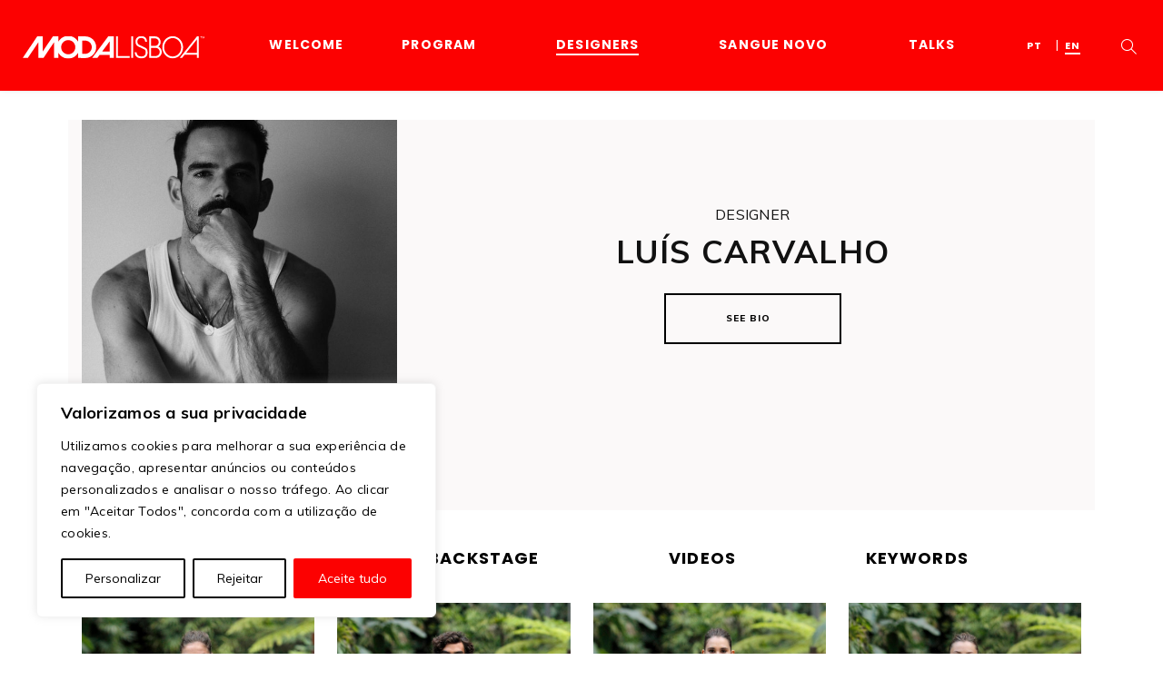

--- FILE ---
content_type: text/html; charset=UTF-8
request_url: https://modalisboa.pt/modalisboa-mais/en/portfolio-item/luis-carvalho/
body_size: 54669
content:
<!DOCTYPE html>
<html lang="en-US"
    xmlns:og="http://opengraphprotocol.org/schema/"
    xmlns:fb="http://www.facebook.com/2008/fbml" prefix="og: https://ogp.me/ns#">
<head>
    
        <meta charset="UTF-8"/>
        <meta name="format-detection" content="telephone=no">
        <link rel="profile" href="https://gmpg.org/xfn/11"/>
        <link rel="pingback" href="https://modalisboa.pt/modalisboa-mais/xmlrpc.php"/>

                <meta name="viewport" content="width=device-width,initial-scale=1,user-scalable=yes">
        <script>var et_site_url='https://modalisboa.pt/modalisboa-mais';var et_post_id='18527';function et_core_page_resource_fallback(a,b){"undefined"===typeof b&&(b=a.sheet.cssRules&&0===a.sheet.cssRules.length);b&&(a.onerror=null,a.onload=null,a.href?a.href=et_site_url+"/?et_core_page_resource="+a.id+et_post_id:a.src&&(a.src=et_site_url+"/?et_core_page_resource="+a.id+et_post_id))}
</script><script type="application/javascript">var eltdCoreAjaxUrl = "https://modalisboa.pt/modalisboa-mais/wp-admin/admin-ajax.php"</script><script type="application/javascript">var ElatedAjaxUrl = "https://modalisboa.pt/modalisboa-mais/wp-admin/admin-ajax.php"</script><link rel="alternate" hreflang="pt-pt" href="https://modalisboa.pt/modalisboa-mais/portfolio-item/luis-carvalho/" />
<link rel="alternate" hreflang="en" href="https://modalisboa.pt/modalisboa-mais/en/portfolio-item/luis-carvalho/" />
<link rel="alternate" hreflang="x-default" href="https://modalisboa.pt/modalisboa-mais/portfolio-item/luis-carvalho/" />

<!-- Search Engine Optimization by Rank Math - https://rankmath.com/ -->
<title>Luís Carvalho - ModaLisboa</title>
<link data-rocket-preload as="style" href="https://fonts.googleapis.com/css?family=Open%20Sans%3A400%2C700%7CMuli%3A300%2C300i%2C400%2C400i%2C700%2C800%7CPlayfair%20Display%3A300%2C300i%2C400%2C400i%2C700%2C800%7CPoppins%3A300%2C300i%2C400%2C400i%2C700%2C800&#038;subset=latin-ext&#038;display=swap" rel="preload">
<link href="https://fonts.googleapis.com/css?family=Open%20Sans%3A400%2C700%7CMuli%3A300%2C300i%2C400%2C400i%2C700%2C800%7CPlayfair%20Display%3A300%2C300i%2C400%2C400i%2C700%2C800%7CPoppins%3A300%2C300i%2C400%2C400i%2C700%2C800&#038;subset=latin-ext&#038;display=swap" media="print" onload="this.media=&#039;all&#039;" rel="stylesheet">
<noscript><link rel="stylesheet" href="https://fonts.googleapis.com/css?family=Open%20Sans%3A400%2C700%7CMuli%3A300%2C300i%2C400%2C400i%2C700%2C800%7CPlayfair%20Display%3A300%2C300i%2C400%2C400i%2C700%2C800%7CPoppins%3A300%2C300i%2C400%2C400i%2C700%2C800&#038;subset=latin-ext&#038;display=swap"></noscript>
<meta name="description" content="aHR0cHMlM0ElMkYlMkZ2aW1lby5jb20lMkY0NjcwODcxNTQ=aHR0cHMlM0ElMkYlMkZ2aW1lby5jb20lMkY0NzQ3NTgyNjQ="/>
<meta name="robots" content="follow, index, max-snippet:-1, max-video-preview:-1, max-image-preview:large"/>
<link rel="canonical" href="https://modalisboa.pt/modalisboa-mais/en/portfolio-item/luis-carvalho/" />
<meta property="og:locale" content="en_US" />
<meta property="og:type" content="article" />
<meta property="og:title" content="Luís Carvalho - ModaLisboa" />
<meta property="og:description" content="aHR0cHMlM0ElMkYlMkZ2aW1lby5jb20lMkY0NjcwODcxNTQ=aHR0cHMlM0ElMkYlMkZ2aW1lby5jb20lMkY0NzQ3NTgyNjQ=" />
<meta property="og:url" content="https://modalisboa.pt/modalisboa-mais/en/portfolio-item/luis-carvalho/" />
<meta property="og:site_name" content="ModaLisboa Mais" />
<meta property="og:updated_time" content="2025-12-16T13:52:31+00:00" />
<meta property="og:image" content="https://modalisboa.pt/modalisboa-mais/wp-content/uploads/2020/09/luis_carvalho.jpg" />
<meta property="og:image:secure_url" content="https://modalisboa.pt/modalisboa-mais/wp-content/uploads/2020/09/luis_carvalho.jpg" />
<meta property="og:image:width" content="825" />
<meta property="og:image:height" content="1230" />
<meta property="og:image:alt" content="Luís Carvalho" />
<meta property="og:image:type" content="image/jpeg" />
<meta name="twitter:card" content="summary_large_image" />
<meta name="twitter:title" content="Luís Carvalho - ModaLisboa" />
<meta name="twitter:description" content="aHR0cHMlM0ElMkYlMkZ2aW1lby5jb20lMkY0NjcwODcxNTQ=aHR0cHMlM0ElMkYlMkZ2aW1lby5jb20lMkY0NzQ3NTgyNjQ=" />
<meta name="twitter:image" content="https://modalisboa.pt/modalisboa-mais/wp-content/uploads/2020/09/luis_carvalho.jpg" />
<!-- /Rank Math WordPress SEO plugin -->

<link rel='dns-prefetch' href='//modalisboa.pt' />
<link rel='dns-prefetch' href='//fonts.googleapis.com' />
<link href='https://fonts.gstatic.com' crossorigin rel='preconnect' />
<link rel="alternate" type="application/rss+xml" title="ModaLisboa &raquo; Feed" href="https://modalisboa.pt/modalisboa-mais/en/feed/" />
<link rel="alternate" type="application/rss+xml" title="ModaLisboa &raquo; Comments Feed" href="https://modalisboa.pt/modalisboa-mais/en/comments/feed/" />
<link rel="alternate" title="oEmbed (JSON)" type="application/json+oembed" href="https://modalisboa.pt/modalisboa-mais/en/wp-json/oembed/1.0/embed?url=https%3A%2F%2Fmodalisboa.pt%2Fmodalisboa-mais%2Fen%2Fportfolio-item%2Fluis-carvalho%2F" />
<link rel="alternate" title="oEmbed (XML)" type="text/xml+oembed" href="https://modalisboa.pt/modalisboa-mais/en/wp-json/oembed/1.0/embed?url=https%3A%2F%2Fmodalisboa.pt%2Fmodalisboa-mais%2Fen%2Fportfolio-item%2Fluis-carvalho%2F&#038;format=xml" />

    <meta property="og:title" content="Luís Carvalho"/>
    <meta property="og:description" content="Lisboa Fashion Week"/>
    <meta property="og:type" content="article"/>
    <meta property="og:url" content="https://modalisboa.pt/modalisboa-mais/en/portfolio-item/luis-carvalho/"/>
    <meta property="og:site_name" content="ModaLisboa"/>
    <meta property="og:image" content="https://modalisboa.pt/modalisboa-mais/wp-content/uploads/2020/09/luis_carvalho.jpg"/>

<style id='wp-img-auto-sizes-contain-inline-css' type='text/css'>
img:is([sizes=auto i],[sizes^="auto," i]){contain-intrinsic-size:3000px 1500px}
/*# sourceURL=wp-img-auto-sizes-contain-inline-css */
</style>
<link data-minify="1" rel='stylesheet' id='extended-tags-widget-css' href='https://modalisboa.pt/modalisboa-mais/wp-content/cache/background-css/1/modalisboa.pt/modalisboa-mais/wp-content/cache/min/1/modalisboa-mais/wp-content/plugins/extended-tags-widget/css/widget.css?ver=1766492046&wpr_t=1769634313' type='text/css' media='all' />
<style id='wp-emoji-styles-inline-css' type='text/css'>

	img.wp-smiley, img.emoji {
		display: inline !important;
		border: none !important;
		box-shadow: none !important;
		height: 1em !important;
		width: 1em !important;
		margin: 0 0.07em !important;
		vertical-align: -0.1em !important;
		background: none !important;
		padding: 0 !important;
	}
/*# sourceURL=wp-emoji-styles-inline-css */
</style>
<link rel='stylesheet' id='wp-block-library-css' href='https://modalisboa.pt/modalisboa-mais/wp-includes/css/dist/block-library/style.min.css?ver=c1b298d66bd158e382caf2c2f3b4c089' type='text/css' media='all' />
<style id='global-styles-inline-css' type='text/css'>
:root{--wp--preset--aspect-ratio--square: 1;--wp--preset--aspect-ratio--4-3: 4/3;--wp--preset--aspect-ratio--3-4: 3/4;--wp--preset--aspect-ratio--3-2: 3/2;--wp--preset--aspect-ratio--2-3: 2/3;--wp--preset--aspect-ratio--16-9: 16/9;--wp--preset--aspect-ratio--9-16: 9/16;--wp--preset--color--black: #000000;--wp--preset--color--cyan-bluish-gray: #abb8c3;--wp--preset--color--white: #ffffff;--wp--preset--color--pale-pink: #f78da7;--wp--preset--color--vivid-red: #cf2e2e;--wp--preset--color--luminous-vivid-orange: #ff6900;--wp--preset--color--luminous-vivid-amber: #fcb900;--wp--preset--color--light-green-cyan: #7bdcb5;--wp--preset--color--vivid-green-cyan: #00d084;--wp--preset--color--pale-cyan-blue: #8ed1fc;--wp--preset--color--vivid-cyan-blue: #0693e3;--wp--preset--color--vivid-purple: #9b51e0;--wp--preset--gradient--vivid-cyan-blue-to-vivid-purple: linear-gradient(135deg,rgb(6,147,227) 0%,rgb(155,81,224) 100%);--wp--preset--gradient--light-green-cyan-to-vivid-green-cyan: linear-gradient(135deg,rgb(122,220,180) 0%,rgb(0,208,130) 100%);--wp--preset--gradient--luminous-vivid-amber-to-luminous-vivid-orange: linear-gradient(135deg,rgb(252,185,0) 0%,rgb(255,105,0) 100%);--wp--preset--gradient--luminous-vivid-orange-to-vivid-red: linear-gradient(135deg,rgb(255,105,0) 0%,rgb(207,46,46) 100%);--wp--preset--gradient--very-light-gray-to-cyan-bluish-gray: linear-gradient(135deg,rgb(238,238,238) 0%,rgb(169,184,195) 100%);--wp--preset--gradient--cool-to-warm-spectrum: linear-gradient(135deg,rgb(74,234,220) 0%,rgb(151,120,209) 20%,rgb(207,42,186) 40%,rgb(238,44,130) 60%,rgb(251,105,98) 80%,rgb(254,248,76) 100%);--wp--preset--gradient--blush-light-purple: linear-gradient(135deg,rgb(255,206,236) 0%,rgb(152,150,240) 100%);--wp--preset--gradient--blush-bordeaux: linear-gradient(135deg,rgb(254,205,165) 0%,rgb(254,45,45) 50%,rgb(107,0,62) 100%);--wp--preset--gradient--luminous-dusk: linear-gradient(135deg,rgb(255,203,112) 0%,rgb(199,81,192) 50%,rgb(65,88,208) 100%);--wp--preset--gradient--pale-ocean: linear-gradient(135deg,rgb(255,245,203) 0%,rgb(182,227,212) 50%,rgb(51,167,181) 100%);--wp--preset--gradient--electric-grass: linear-gradient(135deg,rgb(202,248,128) 0%,rgb(113,206,126) 100%);--wp--preset--gradient--midnight: linear-gradient(135deg,rgb(2,3,129) 0%,rgb(40,116,252) 100%);--wp--preset--font-size--small: 13px;--wp--preset--font-size--medium: 20px;--wp--preset--font-size--large: 36px;--wp--preset--font-size--x-large: 42px;--wp--preset--spacing--20: 0.44rem;--wp--preset--spacing--30: 0.67rem;--wp--preset--spacing--40: 1rem;--wp--preset--spacing--50: 1.5rem;--wp--preset--spacing--60: 2.25rem;--wp--preset--spacing--70: 3.38rem;--wp--preset--spacing--80: 5.06rem;--wp--preset--shadow--natural: 6px 6px 9px rgba(0, 0, 0, 0.2);--wp--preset--shadow--deep: 12px 12px 50px rgba(0, 0, 0, 0.4);--wp--preset--shadow--sharp: 6px 6px 0px rgba(0, 0, 0, 0.2);--wp--preset--shadow--outlined: 6px 6px 0px -3px rgb(255, 255, 255), 6px 6px rgb(0, 0, 0);--wp--preset--shadow--crisp: 6px 6px 0px rgb(0, 0, 0);}:where(.is-layout-flex){gap: 0.5em;}:where(.is-layout-grid){gap: 0.5em;}body .is-layout-flex{display: flex;}.is-layout-flex{flex-wrap: wrap;align-items: center;}.is-layout-flex > :is(*, div){margin: 0;}body .is-layout-grid{display: grid;}.is-layout-grid > :is(*, div){margin: 0;}:where(.wp-block-columns.is-layout-flex){gap: 2em;}:where(.wp-block-columns.is-layout-grid){gap: 2em;}:where(.wp-block-post-template.is-layout-flex){gap: 1.25em;}:where(.wp-block-post-template.is-layout-grid){gap: 1.25em;}.has-black-color{color: var(--wp--preset--color--black) !important;}.has-cyan-bluish-gray-color{color: var(--wp--preset--color--cyan-bluish-gray) !important;}.has-white-color{color: var(--wp--preset--color--white) !important;}.has-pale-pink-color{color: var(--wp--preset--color--pale-pink) !important;}.has-vivid-red-color{color: var(--wp--preset--color--vivid-red) !important;}.has-luminous-vivid-orange-color{color: var(--wp--preset--color--luminous-vivid-orange) !important;}.has-luminous-vivid-amber-color{color: var(--wp--preset--color--luminous-vivid-amber) !important;}.has-light-green-cyan-color{color: var(--wp--preset--color--light-green-cyan) !important;}.has-vivid-green-cyan-color{color: var(--wp--preset--color--vivid-green-cyan) !important;}.has-pale-cyan-blue-color{color: var(--wp--preset--color--pale-cyan-blue) !important;}.has-vivid-cyan-blue-color{color: var(--wp--preset--color--vivid-cyan-blue) !important;}.has-vivid-purple-color{color: var(--wp--preset--color--vivid-purple) !important;}.has-black-background-color{background-color: var(--wp--preset--color--black) !important;}.has-cyan-bluish-gray-background-color{background-color: var(--wp--preset--color--cyan-bluish-gray) !important;}.has-white-background-color{background-color: var(--wp--preset--color--white) !important;}.has-pale-pink-background-color{background-color: var(--wp--preset--color--pale-pink) !important;}.has-vivid-red-background-color{background-color: var(--wp--preset--color--vivid-red) !important;}.has-luminous-vivid-orange-background-color{background-color: var(--wp--preset--color--luminous-vivid-orange) !important;}.has-luminous-vivid-amber-background-color{background-color: var(--wp--preset--color--luminous-vivid-amber) !important;}.has-light-green-cyan-background-color{background-color: var(--wp--preset--color--light-green-cyan) !important;}.has-vivid-green-cyan-background-color{background-color: var(--wp--preset--color--vivid-green-cyan) !important;}.has-pale-cyan-blue-background-color{background-color: var(--wp--preset--color--pale-cyan-blue) !important;}.has-vivid-cyan-blue-background-color{background-color: var(--wp--preset--color--vivid-cyan-blue) !important;}.has-vivid-purple-background-color{background-color: var(--wp--preset--color--vivid-purple) !important;}.has-black-border-color{border-color: var(--wp--preset--color--black) !important;}.has-cyan-bluish-gray-border-color{border-color: var(--wp--preset--color--cyan-bluish-gray) !important;}.has-white-border-color{border-color: var(--wp--preset--color--white) !important;}.has-pale-pink-border-color{border-color: var(--wp--preset--color--pale-pink) !important;}.has-vivid-red-border-color{border-color: var(--wp--preset--color--vivid-red) !important;}.has-luminous-vivid-orange-border-color{border-color: var(--wp--preset--color--luminous-vivid-orange) !important;}.has-luminous-vivid-amber-border-color{border-color: var(--wp--preset--color--luminous-vivid-amber) !important;}.has-light-green-cyan-border-color{border-color: var(--wp--preset--color--light-green-cyan) !important;}.has-vivid-green-cyan-border-color{border-color: var(--wp--preset--color--vivid-green-cyan) !important;}.has-pale-cyan-blue-border-color{border-color: var(--wp--preset--color--pale-cyan-blue) !important;}.has-vivid-cyan-blue-border-color{border-color: var(--wp--preset--color--vivid-cyan-blue) !important;}.has-vivid-purple-border-color{border-color: var(--wp--preset--color--vivid-purple) !important;}.has-vivid-cyan-blue-to-vivid-purple-gradient-background{background: var(--wp--preset--gradient--vivid-cyan-blue-to-vivid-purple) !important;}.has-light-green-cyan-to-vivid-green-cyan-gradient-background{background: var(--wp--preset--gradient--light-green-cyan-to-vivid-green-cyan) !important;}.has-luminous-vivid-amber-to-luminous-vivid-orange-gradient-background{background: var(--wp--preset--gradient--luminous-vivid-amber-to-luminous-vivid-orange) !important;}.has-luminous-vivid-orange-to-vivid-red-gradient-background{background: var(--wp--preset--gradient--luminous-vivid-orange-to-vivid-red) !important;}.has-very-light-gray-to-cyan-bluish-gray-gradient-background{background: var(--wp--preset--gradient--very-light-gray-to-cyan-bluish-gray) !important;}.has-cool-to-warm-spectrum-gradient-background{background: var(--wp--preset--gradient--cool-to-warm-spectrum) !important;}.has-blush-light-purple-gradient-background{background: var(--wp--preset--gradient--blush-light-purple) !important;}.has-blush-bordeaux-gradient-background{background: var(--wp--preset--gradient--blush-bordeaux) !important;}.has-luminous-dusk-gradient-background{background: var(--wp--preset--gradient--luminous-dusk) !important;}.has-pale-ocean-gradient-background{background: var(--wp--preset--gradient--pale-ocean) !important;}.has-electric-grass-gradient-background{background: var(--wp--preset--gradient--electric-grass) !important;}.has-midnight-gradient-background{background: var(--wp--preset--gradient--midnight) !important;}.has-small-font-size{font-size: var(--wp--preset--font-size--small) !important;}.has-medium-font-size{font-size: var(--wp--preset--font-size--medium) !important;}.has-large-font-size{font-size: var(--wp--preset--font-size--large) !important;}.has-x-large-font-size{font-size: var(--wp--preset--font-size--x-large) !important;}
/*# sourceURL=global-styles-inline-css */
</style>

<style id='classic-theme-styles-inline-css' type='text/css'>
/*! This file is auto-generated */
.wp-block-button__link{color:#fff;background-color:#32373c;border-radius:9999px;box-shadow:none;text-decoration:none;padding:calc(.667em + 2px) calc(1.333em + 2px);font-size:1.125em}.wp-block-file__button{background:#32373c;color:#fff;text-decoration:none}
/*# sourceURL=/wp-includes/css/classic-themes.min.css */
</style>
<link rel='stylesheet' id='wp-components-css' href='https://modalisboa.pt/modalisboa-mais/wp-includes/css/dist/components/style.min.css?ver=c1b298d66bd158e382caf2c2f3b4c089' type='text/css' media='all' />
<link rel='stylesheet' id='wp-preferences-css' href='https://modalisboa.pt/modalisboa-mais/wp-includes/css/dist/preferences/style.min.css?ver=c1b298d66bd158e382caf2c2f3b4c089' type='text/css' media='all' />
<link rel='stylesheet' id='wp-block-editor-css' href='https://modalisboa.pt/modalisboa-mais/wp-includes/css/dist/block-editor/style.min.css?ver=c1b298d66bd158e382caf2c2f3b4c089' type='text/css' media='all' />
<link data-minify="1" rel='stylesheet' id='popup-maker-block-library-style-css' href='https://modalisboa.pt/modalisboa-mais/wp-content/cache/min/1/modalisboa-mais/wp-content/plugins/popup-maker/dist/packages/block-library-style.css?ver=1766492046' type='text/css' media='all' />
<link data-minify="1" rel='stylesheet' id='rs-plugin-settings-css' href='https://modalisboa.pt/modalisboa-mais/wp-content/cache/background-css/1/modalisboa.pt/modalisboa-mais/wp-content/cache/min/1/modalisboa-mais/wp-content/plugins/revslider/public/assets/css/rs6.css?ver=1766492046&wpr_t=1769634313' type='text/css' media='all' />
<style id='rs-plugin-settings-inline-css' type='text/css'>
#rs-demo-id {}
/*# sourceURL=rs-plugin-settings-inline-css */
</style>
<link data-minify="1" rel='stylesheet' id='wpos-slick-style-css' href='https://modalisboa.pt/modalisboa-mais/wp-content/cache/background-css/1/modalisboa.pt/modalisboa-mais/wp-content/cache/min/1/modalisboa-mais/wp-content/plugins/wp-logo-showcase-responsive-slider-slider/assets/css/slick.css?ver=1766492046&wpr_t=1769634313' type='text/css' media='all' />
<link data-minify="1" rel='stylesheet' id='wpls-public-style-css' href='https://modalisboa.pt/modalisboa-mais/wp-content/cache/min/1/modalisboa-mais/wp-content/plugins/wp-logo-showcase-responsive-slider-slider/assets/css/wpls-public.css?ver=1766492046' type='text/css' media='all' />
<link data-minify="1" rel='stylesheet' id='et_monarch-css-css' href='https://modalisboa.pt/modalisboa-mais/wp-content/cache/min/1/modalisboa-mais/wp-content/plugins/monarch/css/style.css?ver=1766492046' type='text/css' media='all' />

<link data-minify="1" rel='stylesheet' id='cms-navigation-style-base-css' href='https://modalisboa.pt/modalisboa-mais/wp-content/cache/min/1/modalisboa-mais/wp-content/plugins/wpml-cms-nav/res/css/cms-navigation-base.css?ver=1766492046' type='text/css' media='screen' />
<link data-minify="1" rel='stylesheet' id='cms-navigation-style-css' href='https://modalisboa.pt/modalisboa-mais/wp-content/cache/background-css/1/modalisboa.pt/modalisboa-mais/wp-content/cache/min/1/modalisboa-mais/wp-content/plugins/wpml-cms-nav/res/css/cms-navigation.css?ver=1766492046&wpr_t=1769634313' type='text/css' media='screen' />
<link rel='stylesheet' id='audrey_elated_default_style-css' href='https://modalisboa.pt/modalisboa-mais/wp-content/themes/audrey/style.css?ver=c1b298d66bd158e382caf2c2f3b4c089' type='text/css' media='all' />
<link rel='stylesheet' id='childstyle-css' href='https://modalisboa.pt/modalisboa-mais/wp-content/themes/modalisboa/style.css?ver=1.0.0' type='text/css' media='all' />
<link rel='stylesheet' id='audrey-elated-default-style-css' href='https://modalisboa.pt/modalisboa-mais/wp-content/themes/audrey/style.css?ver=c1b298d66bd158e382caf2c2f3b4c089' type='text/css' media='all' />
<link data-minify="1" rel='stylesheet' id='audrey-elated-modules-plugins-css' href='https://modalisboa.pt/modalisboa-mais/wp-content/cache/background-css/1/modalisboa.pt/modalisboa-mais/wp-content/cache/min/1/modalisboa-mais/wp-content/themes/audrey/assets/css/plugins.min.css?ver=1766492046&wpr_t=1769634313' type='text/css' media='all' />
<link rel='stylesheet' id='audrey-elated-modules-css' href='https://modalisboa.pt/modalisboa-mais/wp-content/cache/background-css/1/modalisboa.pt/modalisboa-mais/wp-content/themes/audrey/assets/css/modules.min.css?ver=c1b298d66bd158e382caf2c2f3b4c089&wpr_t=1769634313' type='text/css' media='all' />
<style id='audrey-elated-modules-inline-css' type='text/css'>
/* Chrome Fix */
.eltd-vertical-align-containers .eltd-position-center:before, 
.eltd-vertical-align-containers .eltd-position-left:before, 
.eltd-vertical-align-containers .eltd-position-right:before {
    margin-right: 0;
}

body:not(.page-id-15373) .eltd-smooth-transition-loader {
display:none !important;
}

.eltd-smooth-transition-loader {
    display:block !important;  
    opacity:1 !important;
}

.eltd-main-rev-slider-loaded .eltd-smooth-transition-loader {
    display:none !important;
    opacity:0 !important;
}
/*# sourceURL=audrey-elated-modules-inline-css */
</style>
<link data-minify="1" rel='stylesheet' id='eltd-font_awesome-css' href='https://modalisboa.pt/modalisboa-mais/wp-content/cache/min/1/modalisboa-mais/wp-content/themes/audrey/assets/css/font-awesome/css/font-awesome.min.css?ver=1766492046' type='text/css' media='all' />
<link data-minify="1" rel='stylesheet' id='eltd-font_elegant-css' href='https://modalisboa.pt/modalisboa-mais/wp-content/cache/min/1/modalisboa-mais/wp-content/themes/audrey/assets/css/elegant-icons/style.min.css?ver=1766492046' type='text/css' media='all' />
<link data-minify="1" rel='stylesheet' id='eltd-ion_icons-css' href='https://modalisboa.pt/modalisboa-mais/wp-content/cache/min/1/modalisboa-mais/wp-content/themes/audrey/assets/css/ion-icons/css/ionicons.min.css?ver=1766492046' type='text/css' media='all' />
<link data-minify="1" rel='stylesheet' id='eltd-linea_icons-css' href='https://modalisboa.pt/modalisboa-mais/wp-content/cache/min/1/modalisboa-mais/wp-content/themes/audrey/assets/css/linea-icons/style.css?ver=1766492046' type='text/css' media='all' />
<link data-minify="1" rel='stylesheet' id='eltd-simple_line_icons-css' href='https://modalisboa.pt/modalisboa-mais/wp-content/cache/min/1/modalisboa-mais/wp-content/themes/audrey/assets/css/simple-line-icons/simple-line-icons.css?ver=1766492046' type='text/css' media='all' />
<link data-minify="1" rel='stylesheet' id='eltd-dripicons-css' href='https://modalisboa.pt/modalisboa-mais/wp-content/cache/min/1/modalisboa-mais/wp-content/themes/audrey/assets/css/dripicons/dripicons.css?ver=1766492046' type='text/css' media='all' />
<link data-minify="1" rel='stylesheet' id='eltd-linear_icons-css' href='https://modalisboa.pt/modalisboa-mais/wp-content/cache/min/1/modalisboa-mais/wp-content/themes/audrey/assets/css/linear-icons/style.css?ver=1766492046' type='text/css' media='all' />
<link rel='stylesheet' id='audrey-elated-blog-css' href='https://modalisboa.pt/modalisboa-mais/wp-content/themes/audrey/assets/css/blog.min.css?ver=c1b298d66bd158e382caf2c2f3b4c089' type='text/css' media='all' />
<link rel='stylesheet' id='mediaelement-css' href='https://modalisboa.pt/modalisboa-mais/wp-content/cache/background-css/1/modalisboa.pt/modalisboa-mais/wp-includes/js/mediaelement/mediaelementplayer-legacy.min.css?ver=4.2.17&wpr_t=1769634313' type='text/css' media='all' />
<link rel='stylesheet' id='wp-mediaelement-css' href='https://modalisboa.pt/modalisboa-mais/wp-includes/js/mediaelement/wp-mediaelement.min.css?ver=c1b298d66bd158e382caf2c2f3b4c089' type='text/css' media='all' />
<link rel='stylesheet' id='audrey-elated-modules-responsive-css' href='https://modalisboa.pt/modalisboa-mais/wp-content/themes/audrey/assets/css/modules-responsive.min.css?ver=c1b298d66bd158e382caf2c2f3b4c089' type='text/css' media='all' />
<link rel='stylesheet' id='audrey-elated-blog-responsive-css' href='https://modalisboa.pt/modalisboa-mais/wp-content/themes/audrey/assets/css/blog-responsive.min.css?ver=c1b298d66bd158e382caf2c2f3b4c089' type='text/css' media='all' />
<link data-minify="1" rel='stylesheet' id='js_composer_front-css' href='https://modalisboa.pt/modalisboa-mais/wp-content/cache/background-css/1/modalisboa.pt/modalisboa-mais/wp-content/cache/min/1/modalisboa-mais/wp-content/plugins/js_composer/assets/css/js_composer.min.css?ver=1766492046&wpr_t=1769634313' type='text/css' media='all' />

<link data-minify="1" rel='stylesheet' id='newsletter-css' href='https://modalisboa.pt/modalisboa-mais/wp-content/cache/min/1/modalisboa-mais/wp-content/plugins/newsletter/style.css?ver=1766492046' type='text/css' media='all' />
<link rel='stylesheet' id='sti-style-css' href='https://modalisboa.pt/modalisboa-mais/wp-content/plugins/share-this-image/assets/css/sti.min.css?ver=2.08' type='text/css' media='all' />
<style id='rocket-lazyload-inline-css' type='text/css'>
.rll-youtube-player{position:relative;padding-bottom:56.23%;height:0;overflow:hidden;max-width:100%;}.rll-youtube-player:focus-within{outline: 2px solid currentColor;outline-offset: 5px;}.rll-youtube-player iframe{position:absolute;top:0;left:0;width:100%;height:100%;z-index:100;background:0 0}.rll-youtube-player img{bottom:0;display:block;left:0;margin:auto;max-width:100%;width:100%;position:absolute;right:0;top:0;border:none;height:auto;-webkit-transition:.4s all;-moz-transition:.4s all;transition:.4s all}.rll-youtube-player img:hover{-webkit-filter:brightness(75%)}.rll-youtube-player .play{height:100%;width:100%;left:0;top:0;position:absolute;background:var(--wpr-bg-4d7c67e8-bc7f-4146-9fcf-eca498c3fb54) no-repeat center;background-color: transparent !important;cursor:pointer;border:none;}
/*# sourceURL=rocket-lazyload-inline-css */
</style>
<script type="text/javascript" src="https://modalisboa.pt/modalisboa-mais/wp-includes/js/jquery/jquery.min.js?ver=3.7.1" id="jquery-core-js"></script>
<script type="text/javascript" src="https://modalisboa.pt/modalisboa-mais/wp-includes/js/jquery/jquery-migrate.min.js?ver=3.4.1" id="jquery-migrate-js"></script>
<script type="text/javascript" id="cookie-law-info-js-extra">
/* <![CDATA[ */
var _ckyConfig = {"_ipData":[],"_assetsURL":"https://modalisboa.pt/modalisboa-mais/wp-content/plugins/cookie-law-info/lite/frontend/images/","_publicURL":"https://modalisboa.pt/modalisboa-mais","_expiry":"365","_categories":[{"name":"Necess\u00e1rio","slug":"necessary","isNecessary":true,"ccpaDoNotSell":true,"cookies":[],"active":true,"defaultConsent":{"gdpr":true,"ccpa":true}},{"name":"Funcional","slug":"functional","isNecessary":false,"ccpaDoNotSell":true,"cookies":[],"active":true,"defaultConsent":{"gdpr":false,"ccpa":false}},{"name":"Analytics","slug":"analytics","isNecessary":false,"ccpaDoNotSell":true,"cookies":[],"active":true,"defaultConsent":{"gdpr":false,"ccpa":false}},{"name":"Desempenho","slug":"performance","isNecessary":false,"ccpaDoNotSell":true,"cookies":[],"active":true,"defaultConsent":{"gdpr":false,"ccpa":false}},{"name":"An\u00fancio","slug":"advertisement","isNecessary":false,"ccpaDoNotSell":true,"cookies":[],"active":true,"defaultConsent":{"gdpr":false,"ccpa":false}}],"_activeLaw":"gdpr","_rootDomain":"","_block":"1","_showBanner":"1","_bannerConfig":{"settings":{"type":"box","preferenceCenterType":"popup","position":"bottom-left","applicableLaw":"gdpr"},"behaviours":{"reloadBannerOnAccept":false,"loadAnalyticsByDefault":false,"animations":{"onLoad":"animate","onHide":"sticky"}},"config":{"revisitConsent":{"status":true,"tag":"revisit-consent","position":"bottom-left","meta":{"url":"#"},"styles":{"background-color":"#FC0101"},"elements":{"title":{"type":"text","tag":"revisit-consent-title","status":true,"styles":{"color":"#0056a7"}}}},"preferenceCenter":{"toggle":{"status":true,"tag":"detail-category-toggle","type":"toggle","states":{"active":{"styles":{"background-color":"#1863DC"}},"inactive":{"styles":{"background-color":"#D0D5D2"}}}}},"categoryPreview":{"status":false,"toggle":{"status":true,"tag":"detail-category-preview-toggle","type":"toggle","states":{"active":{"styles":{"background-color":"#1863DC"}},"inactive":{"styles":{"background-color":"#D0D5D2"}}}}},"videoPlaceholder":{"status":true,"styles":{"background-color":"#000000","border-color":"#000000","color":"#ffffff"}},"readMore":{"status":false,"tag":"readmore-button","type":"link","meta":{"noFollow":true,"newTab":true},"styles":{"color":"#1863DC","background-color":"transparent","border-color":"transparent"}},"auditTable":{"status":true},"optOption":{"status":true,"toggle":{"status":true,"tag":"optout-option-toggle","type":"toggle","states":{"active":{"styles":{"background-color":"#1863dc"}},"inactive":{"styles":{"background-color":"#FFFFFF"}}}}}}},"_version":"3.3.5","_logConsent":"1","_tags":[{"tag":"accept-button","styles":{"color":"#FFFFFF","background-color":"#FC0101","border-color":"#FC0101"}},{"tag":"reject-button","styles":{"color":"#000000","background-color":"transparent","border-color":"#000000"}},{"tag":"settings-button","styles":{"color":"#000000","background-color":"transparent","border-color":"#000000"}},{"tag":"readmore-button","styles":{"color":"#1863DC","background-color":"transparent","border-color":"transparent"}},{"tag":"donotsell-button","styles":{"color":"#1863DC","background-color":"transparent","border-color":"transparent"}},{"tag":"accept-button","styles":{"color":"#FFFFFF","background-color":"#FC0101","border-color":"#FC0101"}},{"tag":"revisit-consent","styles":{"background-color":"#FC0101"}}],"_shortCodes":[{"key":"cky_readmore","content":"\u003Ca href=\"#\" class=\"cky-policy\" aria-label=\"Pol\u00edtica de Cookies\" target=\"_blank\" rel=\"noopener\" data-cky-tag=\"readmore-button\"\u003EPol\u00edtica de Cookies\u003C/a\u003E","tag":"readmore-button","status":false,"attributes":{"rel":"nofollow","target":"_blank"}},{"key":"cky_show_desc","content":"\u003Cbutton class=\"cky-show-desc-btn\" data-cky-tag=\"show-desc-button\" aria-label=\"Mostrar mais\"\u003EMostrar mais\u003C/button\u003E","tag":"show-desc-button","status":true,"attributes":[]},{"key":"cky_hide_desc","content":"\u003Cbutton class=\"cky-show-desc-btn\" data-cky-tag=\"hide-desc-button\" aria-label=\"Mostrar menos\"\u003EMostrar menos\u003C/button\u003E","tag":"hide-desc-button","status":true,"attributes":[]},{"key":"cky_category_toggle_label","content":"[cky_{{status}}_category_label] [cky_preference_{{category_slug}}_title]","tag":"","status":true,"attributes":[]},{"key":"cky_enable_category_label","content":"Ativar","tag":"","status":true,"attributes":[]},{"key":"cky_disable_category_label","content":"Desativar","tag":"","status":true,"attributes":[]},{"key":"cky_video_placeholder","content":"\u003Cdiv class=\"video-placeholder-normal\" data-cky-tag=\"video-placeholder\" id=\"[UNIQUEID]\"\u003E\u003Cp class=\"video-placeholder-text-normal\" data-cky-tag=\"placeholder-title\"\u003EPor favor, aceite o consentimento do cookie\u003C/p\u003E\u003C/div\u003E","tag":"","status":true,"attributes":[]},{"key":"cky_enable_optout_label","content":"Ativar","tag":"","status":true,"attributes":[]},{"key":"cky_disable_optout_label","content":"Desativar","tag":"","status":true,"attributes":[]},{"key":"cky_optout_toggle_label","content":"[cky_{{status}}_optout_label] [cky_optout_option_title]","tag":"","status":true,"attributes":[]},{"key":"cky_optout_option_title","content":"N\u00e3o Vendam ou Partilhem a Minha Informa\u00e7\u00e3o Pessoal","tag":"","status":true,"attributes":[]},{"key":"cky_optout_close_label","content":"Fechar","tag":"","status":true,"attributes":[]},{"key":"cky_preference_close_label","content":"Fechar","tag":"","status":true,"attributes":[]}],"_rtl":"","_language":"pt","_providersToBlock":[]};
var _ckyStyles = {"css":".cky-overlay{background: #000000; opacity: 0.4; position: fixed; top: 0; left: 0; width: 100%; height: 100%; z-index: 99999999;}.cky-hide{display: none;}.cky-btn-revisit-wrapper{display: flex; align-items: center; justify-content: center; background: #0056a7; width: 45px; height: 45px; border-radius: 50%; position: fixed; z-index: 999999; cursor: pointer;}.cky-revisit-bottom-left{bottom: 15px; left: 15px;}.cky-revisit-bottom-right{bottom: 15px; right: 15px;}.cky-btn-revisit-wrapper .cky-btn-revisit{display: flex; align-items: center; justify-content: center; background: none; border: none; cursor: pointer; position: relative; margin: 0; padding: 0;}.cky-btn-revisit-wrapper .cky-btn-revisit img{max-width: fit-content; margin: 0; height: 30px; width: 30px;}.cky-revisit-bottom-left:hover::before{content: attr(data-tooltip); position: absolute; background: #4e4b66; color: #ffffff; left: calc(100% + 7px); font-size: 12px; line-height: 16px; width: max-content; padding: 4px 8px; border-radius: 4px;}.cky-revisit-bottom-left:hover::after{position: absolute; content: \"\"; border: 5px solid transparent; left: calc(100% + 2px); border-left-width: 0; border-right-color: #4e4b66;}.cky-revisit-bottom-right:hover::before{content: attr(data-tooltip); position: absolute; background: #4e4b66; color: #ffffff; right: calc(100% + 7px); font-size: 12px; line-height: 16px; width: max-content; padding: 4px 8px; border-radius: 4px;}.cky-revisit-bottom-right:hover::after{position: absolute; content: \"\"; border: 5px solid transparent; right: calc(100% + 2px); border-right-width: 0; border-left-color: #4e4b66;}.cky-revisit-hide{display: none;}.cky-consent-container{position: fixed; width: 440px; box-sizing: border-box; z-index: 9999999; border-radius: 6px;}.cky-consent-container .cky-consent-bar{background: #ffffff; border: 1px solid; padding: 20px 26px; box-shadow: 0 -1px 10px 0 #acabab4d; border-radius: 6px;}.cky-box-bottom-left{bottom: 40px; left: 40px;}.cky-box-bottom-right{bottom: 40px; right: 40px;}.cky-box-top-left{top: 40px; left: 40px;}.cky-box-top-right{top: 40px; right: 40px;}.cky-custom-brand-logo-wrapper .cky-custom-brand-logo{width: 100px; height: auto; margin: 0 0 12px 0;}.cky-notice .cky-title{color: #212121; font-weight: 700; font-size: 18px; line-height: 24px; margin: 0 0 12px 0;}.cky-notice-des *,.cky-preference-content-wrapper *,.cky-accordion-header-des *,.cky-gpc-wrapper .cky-gpc-desc *{font-size: 14px;}.cky-notice-des{color: #212121; font-size: 14px; line-height: 24px; font-weight: 400;}.cky-notice-des img{height: 25px; width: 25px;}.cky-consent-bar .cky-notice-des p,.cky-gpc-wrapper .cky-gpc-desc p,.cky-preference-body-wrapper .cky-preference-content-wrapper p,.cky-accordion-header-wrapper .cky-accordion-header-des p,.cky-cookie-des-table li div:last-child p{color: inherit; margin-top: 0; overflow-wrap: break-word;}.cky-notice-des P:last-child,.cky-preference-content-wrapper p:last-child,.cky-cookie-des-table li div:last-child p:last-child,.cky-gpc-wrapper .cky-gpc-desc p:last-child{margin-bottom: 0;}.cky-notice-des a.cky-policy,.cky-notice-des button.cky-policy{font-size: 14px; color: #1863dc; white-space: nowrap; cursor: pointer; background: transparent; border: 1px solid; text-decoration: underline;}.cky-notice-des button.cky-policy{padding: 0;}.cky-notice-des a.cky-policy:focus-visible,.cky-notice-des button.cky-policy:focus-visible,.cky-preference-content-wrapper .cky-show-desc-btn:focus-visible,.cky-accordion-header .cky-accordion-btn:focus-visible,.cky-preference-header .cky-btn-close:focus-visible,.cky-switch input[type=\"checkbox\"]:focus-visible,.cky-footer-wrapper a:focus-visible,.cky-btn:focus-visible{outline: 2px solid #1863dc; outline-offset: 2px;}.cky-btn:focus:not(:focus-visible),.cky-accordion-header .cky-accordion-btn:focus:not(:focus-visible),.cky-preference-content-wrapper .cky-show-desc-btn:focus:not(:focus-visible),.cky-btn-revisit-wrapper .cky-btn-revisit:focus:not(:focus-visible),.cky-preference-header .cky-btn-close:focus:not(:focus-visible),.cky-consent-bar .cky-banner-btn-close:focus:not(:focus-visible){outline: 0;}button.cky-show-desc-btn:not(:hover):not(:active){color: #1863dc; background: transparent;}button.cky-accordion-btn:not(:hover):not(:active),button.cky-banner-btn-close:not(:hover):not(:active),button.cky-btn-revisit:not(:hover):not(:active),button.cky-btn-close:not(:hover):not(:active){background: transparent;}.cky-consent-bar button:hover,.cky-modal.cky-modal-open button:hover,.cky-consent-bar button:focus,.cky-modal.cky-modal-open button:focus{text-decoration: none;}.cky-notice-btn-wrapper{display: flex; justify-content: flex-start; align-items: center; flex-wrap: wrap; margin-top: 16px;}.cky-notice-btn-wrapper .cky-btn{text-shadow: none; box-shadow: none;}.cky-btn{flex: auto; max-width: 100%; font-size: 14px; font-family: inherit; line-height: 24px; padding: 8px; font-weight: 500; margin: 0 8px 0 0; border-radius: 2px; cursor: pointer; text-align: center; text-transform: none; min-height: 0;}.cky-btn:hover{opacity: 0.8;}.cky-btn-customize{color: #1863dc; background: transparent; border: 2px solid #1863dc;}.cky-btn-reject{color: #1863dc; background: transparent; border: 2px solid #1863dc;}.cky-btn-accept{background: #1863dc; color: #ffffff; border: 2px solid #1863dc;}.cky-btn:last-child{margin-right: 0;}@media (max-width: 576px){.cky-box-bottom-left{bottom: 0; left: 0;}.cky-box-bottom-right{bottom: 0; right: 0;}.cky-box-top-left{top: 0; left: 0;}.cky-box-top-right{top: 0; right: 0;}}@media (max-width: 440px){.cky-box-bottom-left, .cky-box-bottom-right, .cky-box-top-left, .cky-box-top-right{width: 100%; max-width: 100%;}.cky-consent-container .cky-consent-bar{padding: 20px 0;}.cky-custom-brand-logo-wrapper, .cky-notice .cky-title, .cky-notice-des, .cky-notice-btn-wrapper{padding: 0 24px;}.cky-notice-des{max-height: 40vh; overflow-y: scroll;}.cky-notice-btn-wrapper{flex-direction: column; margin-top: 0;}.cky-btn{width: 100%; margin: 10px 0 0 0;}.cky-notice-btn-wrapper .cky-btn-customize{order: 2;}.cky-notice-btn-wrapper .cky-btn-reject{order: 3;}.cky-notice-btn-wrapper .cky-btn-accept{order: 1; margin-top: 16px;}}@media (max-width: 352px){.cky-notice .cky-title{font-size: 16px;}.cky-notice-des *{font-size: 12px;}.cky-notice-des, .cky-btn{font-size: 12px;}}.cky-modal.cky-modal-open{display: flex; visibility: visible; -webkit-transform: translate(-50%, -50%); -moz-transform: translate(-50%, -50%); -ms-transform: translate(-50%, -50%); -o-transform: translate(-50%, -50%); transform: translate(-50%, -50%); top: 50%; left: 50%; transition: all 1s ease;}.cky-modal{box-shadow: 0 32px 68px rgba(0, 0, 0, 0.3); margin: 0 auto; position: fixed; max-width: 100%; background: #ffffff; top: 50%; box-sizing: border-box; border-radius: 6px; z-index: 999999999; color: #212121; -webkit-transform: translate(-50%, 100%); -moz-transform: translate(-50%, 100%); -ms-transform: translate(-50%, 100%); -o-transform: translate(-50%, 100%); transform: translate(-50%, 100%); visibility: hidden; transition: all 0s ease;}.cky-preference-center{max-height: 79vh; overflow: hidden; width: 845px; overflow: hidden; flex: 1 1 0; display: flex; flex-direction: column; border-radius: 6px;}.cky-preference-header{display: flex; align-items: center; justify-content: space-between; padding: 22px 24px; border-bottom: 1px solid;}.cky-preference-header .cky-preference-title{font-size: 18px; font-weight: 700; line-height: 24px;}.cky-preference-header .cky-btn-close{margin: 0; cursor: pointer; vertical-align: middle; padding: 0; background: none; border: none; width: auto; height: auto; min-height: 0; line-height: 0; text-shadow: none; box-shadow: none;}.cky-preference-header .cky-btn-close img{margin: 0; height: 10px; width: 10px;}.cky-preference-body-wrapper{padding: 0 24px; flex: 1; overflow: auto; box-sizing: border-box;}.cky-preference-content-wrapper,.cky-gpc-wrapper .cky-gpc-desc{font-size: 14px; line-height: 24px; font-weight: 400; padding: 12px 0;}.cky-preference-content-wrapper{border-bottom: 1px solid;}.cky-preference-content-wrapper img{height: 25px; width: 25px;}.cky-preference-content-wrapper .cky-show-desc-btn{font-size: 14px; font-family: inherit; color: #1863dc; text-decoration: none; line-height: 24px; padding: 0; margin: 0; white-space: nowrap; cursor: pointer; background: transparent; border-color: transparent; text-transform: none; min-height: 0; text-shadow: none; box-shadow: none;}.cky-accordion-wrapper{margin-bottom: 10px;}.cky-accordion{border-bottom: 1px solid;}.cky-accordion:last-child{border-bottom: none;}.cky-accordion .cky-accordion-item{display: flex; margin-top: 10px;}.cky-accordion .cky-accordion-body{display: none;}.cky-accordion.cky-accordion-active .cky-accordion-body{display: block; padding: 0 22px; margin-bottom: 16px;}.cky-accordion-header-wrapper{cursor: pointer; width: 100%;}.cky-accordion-item .cky-accordion-header{display: flex; justify-content: space-between; align-items: center;}.cky-accordion-header .cky-accordion-btn{font-size: 16px; font-family: inherit; color: #212121; line-height: 24px; background: none; border: none; font-weight: 700; padding: 0; margin: 0; cursor: pointer; text-transform: none; min-height: 0; text-shadow: none; box-shadow: none;}.cky-accordion-header .cky-always-active{color: #008000; font-weight: 600; line-height: 24px; font-size: 14px;}.cky-accordion-header-des{font-size: 14px; line-height: 24px; margin: 10px 0 16px 0;}.cky-accordion-chevron{margin-right: 22px; position: relative; cursor: pointer;}.cky-accordion-chevron-hide{display: none;}.cky-accordion .cky-accordion-chevron i::before{content: \"\"; position: absolute; border-right: 1.4px solid; border-bottom: 1.4px solid; border-color: inherit; height: 6px; width: 6px; -webkit-transform: rotate(-45deg); -moz-transform: rotate(-45deg); -ms-transform: rotate(-45deg); -o-transform: rotate(-45deg); transform: rotate(-45deg); transition: all 0.2s ease-in-out; top: 8px;}.cky-accordion.cky-accordion-active .cky-accordion-chevron i::before{-webkit-transform: rotate(45deg); -moz-transform: rotate(45deg); -ms-transform: rotate(45deg); -o-transform: rotate(45deg); transform: rotate(45deg);}.cky-audit-table{background: #f4f4f4; border-radius: 6px;}.cky-audit-table .cky-empty-cookies-text{color: inherit; font-size: 12px; line-height: 24px; margin: 0; padding: 10px;}.cky-audit-table .cky-cookie-des-table{font-size: 12px; line-height: 24px; font-weight: normal; padding: 15px 10px; border-bottom: 1px solid; border-bottom-color: inherit; margin: 0;}.cky-audit-table .cky-cookie-des-table:last-child{border-bottom: none;}.cky-audit-table .cky-cookie-des-table li{list-style-type: none; display: flex; padding: 3px 0;}.cky-audit-table .cky-cookie-des-table li:first-child{padding-top: 0;}.cky-cookie-des-table li div:first-child{width: 100px; font-weight: 600; word-break: break-word; word-wrap: break-word;}.cky-cookie-des-table li div:last-child{flex: 1; word-break: break-word; word-wrap: break-word; margin-left: 8px;}.cky-footer-shadow{display: block; width: 100%; height: 40px; background: linear-gradient(180deg, rgba(255, 255, 255, 0) 0%, #ffffff 100%); position: absolute; bottom: calc(100% - 1px);}.cky-footer-wrapper{position: relative;}.cky-prefrence-btn-wrapper{display: flex; flex-wrap: wrap; align-items: center; justify-content: center; padding: 22px 24px; border-top: 1px solid;}.cky-prefrence-btn-wrapper .cky-btn{flex: auto; max-width: 100%; text-shadow: none; box-shadow: none;}.cky-btn-preferences{color: #1863dc; background: transparent; border: 2px solid #1863dc;}.cky-preference-header,.cky-preference-body-wrapper,.cky-preference-content-wrapper,.cky-accordion-wrapper,.cky-accordion,.cky-accordion-wrapper,.cky-footer-wrapper,.cky-prefrence-btn-wrapper{border-color: inherit;}@media (max-width: 845px){.cky-modal{max-width: calc(100% - 16px);}}@media (max-width: 576px){.cky-modal{max-width: 100%;}.cky-preference-center{max-height: 100vh;}.cky-prefrence-btn-wrapper{flex-direction: column;}.cky-accordion.cky-accordion-active .cky-accordion-body{padding-right: 0;}.cky-prefrence-btn-wrapper .cky-btn{width: 100%; margin: 10px 0 0 0;}.cky-prefrence-btn-wrapper .cky-btn-reject{order: 3;}.cky-prefrence-btn-wrapper .cky-btn-accept{order: 1; margin-top: 0;}.cky-prefrence-btn-wrapper .cky-btn-preferences{order: 2;}}@media (max-width: 425px){.cky-accordion-chevron{margin-right: 15px;}.cky-notice-btn-wrapper{margin-top: 0;}.cky-accordion.cky-accordion-active .cky-accordion-body{padding: 0 15px;}}@media (max-width: 352px){.cky-preference-header .cky-preference-title{font-size: 16px;}.cky-preference-header{padding: 16px 24px;}.cky-preference-content-wrapper *, .cky-accordion-header-des *{font-size: 12px;}.cky-preference-content-wrapper, .cky-preference-content-wrapper .cky-show-more, .cky-accordion-header .cky-always-active, .cky-accordion-header-des, .cky-preference-content-wrapper .cky-show-desc-btn, .cky-notice-des a.cky-policy{font-size: 12px;}.cky-accordion-header .cky-accordion-btn{font-size: 14px;}}.cky-switch{display: flex;}.cky-switch input[type=\"checkbox\"]{position: relative; width: 44px; height: 24px; margin: 0; background: #d0d5d2; -webkit-appearance: none; border-radius: 50px; cursor: pointer; outline: 0; border: none; top: 0;}.cky-switch input[type=\"checkbox\"]:checked{background: #1863dc;}.cky-switch input[type=\"checkbox\"]:before{position: absolute; content: \"\"; height: 20px; width: 20px; left: 2px; bottom: 2px; border-radius: 50%; background-color: white; -webkit-transition: 0.4s; transition: 0.4s; margin: 0;}.cky-switch input[type=\"checkbox\"]:after{display: none;}.cky-switch input[type=\"checkbox\"]:checked:before{-webkit-transform: translateX(20px); -ms-transform: translateX(20px); transform: translateX(20px);}@media (max-width: 425px){.cky-switch input[type=\"checkbox\"]{width: 38px; height: 21px;}.cky-switch input[type=\"checkbox\"]:before{height: 17px; width: 17px;}.cky-switch input[type=\"checkbox\"]:checked:before{-webkit-transform: translateX(17px); -ms-transform: translateX(17px); transform: translateX(17px);}}.cky-consent-bar .cky-banner-btn-close{position: absolute; right: 9px; top: 5px; background: none; border: none; cursor: pointer; padding: 0; margin: 0; min-height: 0; line-height: 0; height: auto; width: auto; text-shadow: none; box-shadow: none;}.cky-consent-bar .cky-banner-btn-close img{height: 9px; width: 9px; margin: 0;}.cky-notice-group{font-size: 14px; line-height: 24px; font-weight: 400; color: #212121;}.cky-notice-btn-wrapper .cky-btn-do-not-sell{font-size: 14px; line-height: 24px; padding: 6px 0; margin: 0; font-weight: 500; background: none; border-radius: 2px; border: none; cursor: pointer; text-align: left; color: #1863dc; background: transparent; border-color: transparent; box-shadow: none; text-shadow: none;}.cky-consent-bar .cky-banner-btn-close:focus-visible,.cky-notice-btn-wrapper .cky-btn-do-not-sell:focus-visible,.cky-opt-out-btn-wrapper .cky-btn:focus-visible,.cky-opt-out-checkbox-wrapper input[type=\"checkbox\"].cky-opt-out-checkbox:focus-visible{outline: 2px solid #1863dc; outline-offset: 2px;}@media (max-width: 440px){.cky-consent-container{width: 100%;}}@media (max-width: 352px){.cky-notice-des a.cky-policy, .cky-notice-btn-wrapper .cky-btn-do-not-sell{font-size: 12px;}}.cky-opt-out-wrapper{padding: 12px 0;}.cky-opt-out-wrapper .cky-opt-out-checkbox-wrapper{display: flex; align-items: center;}.cky-opt-out-checkbox-wrapper .cky-opt-out-checkbox-label{font-size: 16px; font-weight: 700; line-height: 24px; margin: 0 0 0 12px; cursor: pointer;}.cky-opt-out-checkbox-wrapper input[type=\"checkbox\"].cky-opt-out-checkbox{background-color: #ffffff; border: 1px solid black; width: 20px; height: 18.5px; margin: 0; -webkit-appearance: none; position: relative; display: flex; align-items: center; justify-content: center; border-radius: 2px; cursor: pointer;}.cky-opt-out-checkbox-wrapper input[type=\"checkbox\"].cky-opt-out-checkbox:checked{background-color: #1863dc; border: none;}.cky-opt-out-checkbox-wrapper input[type=\"checkbox\"].cky-opt-out-checkbox:checked::after{left: 6px; bottom: 4px; width: 7px; height: 13px; border: solid #ffffff; border-width: 0 3px 3px 0; border-radius: 2px; -webkit-transform: rotate(45deg); -ms-transform: rotate(45deg); transform: rotate(45deg); content: \"\"; position: absolute; box-sizing: border-box;}.cky-opt-out-checkbox-wrapper.cky-disabled .cky-opt-out-checkbox-label,.cky-opt-out-checkbox-wrapper.cky-disabled input[type=\"checkbox\"].cky-opt-out-checkbox{cursor: no-drop;}.cky-gpc-wrapper{margin: 0 0 0 32px;}.cky-footer-wrapper .cky-opt-out-btn-wrapper{display: flex; flex-wrap: wrap; align-items: center; justify-content: center; padding: 22px 24px;}.cky-opt-out-btn-wrapper .cky-btn{flex: auto; max-width: 100%; text-shadow: none; box-shadow: none;}.cky-opt-out-btn-wrapper .cky-btn-cancel{border: 1px solid #dedfe0; background: transparent; color: #858585;}.cky-opt-out-btn-wrapper .cky-btn-confirm{background: #1863dc; color: #ffffff; border: 1px solid #1863dc;}@media (max-width: 352px){.cky-opt-out-checkbox-wrapper .cky-opt-out-checkbox-label{font-size: 14px;}.cky-gpc-wrapper .cky-gpc-desc, .cky-gpc-wrapper .cky-gpc-desc *{font-size: 12px;}.cky-opt-out-checkbox-wrapper input[type=\"checkbox\"].cky-opt-out-checkbox{width: 16px; height: 16px;}.cky-opt-out-checkbox-wrapper input[type=\"checkbox\"].cky-opt-out-checkbox:checked::after{left: 5px; bottom: 4px; width: 3px; height: 9px;}.cky-gpc-wrapper{margin: 0 0 0 28px;}}.video-placeholder-youtube{background-size: 100% 100%; background-position: center; background-repeat: no-repeat; background-color: #b2b0b059; position: relative; display: flex; align-items: center; justify-content: center; max-width: 100%;}.video-placeholder-text-youtube{text-align: center; align-items: center; padding: 10px 16px; background-color: #000000cc; color: #ffffff; border: 1px solid; border-radius: 2px; cursor: pointer;}.video-placeholder-normal{background-image: url(\"/wp-content/plugins/cookie-law-info/lite/frontend/images/placeholder.svg\"); background-size: 80px; background-position: center; background-repeat: no-repeat; background-color: #b2b0b059; position: relative; display: flex; align-items: flex-end; justify-content: center; max-width: 100%;}.video-placeholder-text-normal{align-items: center; padding: 10px 16px; text-align: center; border: 1px solid; border-radius: 2px; cursor: pointer;}.cky-rtl{direction: rtl; text-align: right;}.cky-rtl .cky-banner-btn-close{left: 9px; right: auto;}.cky-rtl .cky-notice-btn-wrapper .cky-btn:last-child{margin-right: 8px;}.cky-rtl .cky-notice-btn-wrapper .cky-btn:first-child{margin-right: 0;}.cky-rtl .cky-notice-btn-wrapper{margin-left: 0; margin-right: 15px;}.cky-rtl .cky-prefrence-btn-wrapper .cky-btn{margin-right: 8px;}.cky-rtl .cky-prefrence-btn-wrapper .cky-btn:first-child{margin-right: 0;}.cky-rtl .cky-accordion .cky-accordion-chevron i::before{border: none; border-left: 1.4px solid; border-top: 1.4px solid; left: 12px;}.cky-rtl .cky-accordion.cky-accordion-active .cky-accordion-chevron i::before{-webkit-transform: rotate(-135deg); -moz-transform: rotate(-135deg); -ms-transform: rotate(-135deg); -o-transform: rotate(-135deg); transform: rotate(-135deg);}@media (max-width: 768px){.cky-rtl .cky-notice-btn-wrapper{margin-right: 0;}}@media (max-width: 576px){.cky-rtl .cky-notice-btn-wrapper .cky-btn:last-child{margin-right: 0;}.cky-rtl .cky-prefrence-btn-wrapper .cky-btn{margin-right: 0;}.cky-rtl .cky-accordion.cky-accordion-active .cky-accordion-body{padding: 0 22px 0 0;}}@media (max-width: 425px){.cky-rtl .cky-accordion.cky-accordion-active .cky-accordion-body{padding: 0 15px 0 0;}}.cky-rtl .cky-opt-out-btn-wrapper .cky-btn{margin-right: 12px;}.cky-rtl .cky-opt-out-btn-wrapper .cky-btn:first-child{margin-right: 0;}.cky-rtl .cky-opt-out-checkbox-wrapper .cky-opt-out-checkbox-label{margin: 0 12px 0 0;}"};
//# sourceURL=cookie-law-info-js-extra
/* ]]> */
</script>
<script type="text/javascript" src="https://modalisboa.pt/modalisboa-mais/wp-content/plugins/cookie-law-info/lite/frontend/js/script.min.js?ver=3.3.5" id="cookie-law-info-js"></script>
<script type="text/javascript" src="https://modalisboa.pt/modalisboa-mais/wp-content/plugins/revslider/public/assets/js/rbtools.min.js?ver=6.2.18" id="tp-tools-js"></script>
<script type="text/javascript" src="https://modalisboa.pt/modalisboa-mais/wp-content/plugins/revslider/public/assets/js/rs6.min.js?ver=6.2.18" id="revmin-js"></script>
<link rel="EditURI" type="application/rsd+xml" title="RSD" href="https://modalisboa.pt/modalisboa-mais/xmlrpc.php?rsd" />

<link rel='shortlink' href='https://modalisboa.pt/modalisboa-mais/en/?p=18527' />
<meta name="generator" content="WPML ver:4.8.2 stt:1,41;" />
<style id="cky-style-inline">[data-cky-tag]{visibility:hidden;}</style><style type="text/css" id="et-social-custom-css">
				 .et_monarch .et_social_inline .et_social_circle .et_social_icons_container li i, .et_monarch .et_social_inline li { background: #ffffff; } .et_monarch .et_social_inline .et_social_circle .et_social_icons_container li:hover i, .et_monarch .et_social_inline .et_social_rounded .et_social_icons_container li:hover, .et_monarch .et_social_inline .et_social_rectangle .et_social_icons_container li:hover { background: #000000 !important; } .et_monarch .et_social_inline .et_social_icons_container li i, .et_monarch .et_social_inline .et_social_count, .et_monarch .et_social_inline .et_social_networkname { color: #000000; } .et_monarch .et_social_inline .et_social_icons_container li:hover i, .et_monarch .et_social_inline .et_social_icons_container li:hover .et_social_count, .et_monarch .et_social_inline .et_social_icons_container li:hover .et_social_networkname { color: #ffffff !important; } 
			</style><link rel="preload" href="https://modalisboa.pt/modalisboa-mais/wp-content/plugins/monarch/core/admin/fonts/modules.ttf" as="font" crossorigin="anonymous"><meta name="generator" content="Powered by WPBakery Page Builder - drag and drop page builder for WordPress."/>
<meta name="redi-version" content="1.2.7" /><meta name="generator" content="Powered by Slider Revolution 6.2.18 - responsive, Mobile-Friendly Slider Plugin for WordPress with comfortable drag and drop interface." />
<style type="text/css">
.vimeo-video .wpb_wrapper iframe{
	width: 100%;
    height: auto;
    aspect-ratio: 16 / 9;
    max-width: 100%;
}
</style>

<script data-minify="1" type="text/javascript" src='https://modalisboa.pt/modalisboa-mais/wp-content/cache/min/1/modalisboa-mais/wp-content/uploads/custom-css-js/24104.js?ver=1766492046'></script>

<script data-minify="1" type="text/javascript" src='https://modalisboa.pt/modalisboa-mais/wp-content/cache/min/1/modalisboa-mais/wp-content/uploads/custom-css-js/24093.js?ver=1766492046'></script>

<link data-minify="1" rel='stylesheet' id='24102.css-css'  href='https://modalisboa.pt/modalisboa-mais/wp-content/cache/min/1/modalisboa-mais/wp-content/uploads/custom-css-js/24102.css?ver=1766492046' type="text/css" media='all' />

<link data-minify="1" rel='stylesheet' id='24091.css-css'  href='https://modalisboa.pt/modalisboa-mais/wp-content/cache/min/1/modalisboa-mais/wp-content/uploads/custom-css-js/24091.css?ver=1766492046' type="text/css" media='all' />
<!-- Google tag (gtag.js) -->
<script async src="https://www.googletagmanager.com/gtag/js?id=G-84985LTLKJ"></script>
<script>
  window.dataLayer = window.dataLayer || [];
  function gtag(){dataLayer.push(arguments);}
  gtag('js', new Date());

  gtag('config', 'G-84985LTLKJ');
</script><link rel="icon" href="https://modalisboa.pt/modalisboa-mais/wp-content/uploads/2020/10/favicon.ico" sizes="32x32" />
<link rel="icon" href="https://modalisboa.pt/modalisboa-mais/wp-content/uploads/2020/10/favicon.ico" sizes="192x192" />
<link rel="apple-touch-icon" href="https://modalisboa.pt/modalisboa-mais/wp-content/uploads/2020/10/favicon.ico" />
<meta name="msapplication-TileImage" content="https://modalisboa.pt/modalisboa-mais/wp-content/uploads/2020/10/favicon.ico" />
<script type="text/javascript">function setREVStartSize(e){
			//window.requestAnimationFrame(function() {				 
				window.RSIW = window.RSIW===undefined ? window.innerWidth : window.RSIW;	
				window.RSIH = window.RSIH===undefined ? window.innerHeight : window.RSIH;	
				try {								
					var pw = document.getElementById(e.c).parentNode.offsetWidth,
						newh;
					pw = pw===0 || isNaN(pw) ? window.RSIW : pw;
					e.tabw = e.tabw===undefined ? 0 : parseInt(e.tabw);
					e.thumbw = e.thumbw===undefined ? 0 : parseInt(e.thumbw);
					e.tabh = e.tabh===undefined ? 0 : parseInt(e.tabh);
					e.thumbh = e.thumbh===undefined ? 0 : parseInt(e.thumbh);
					e.tabhide = e.tabhide===undefined ? 0 : parseInt(e.tabhide);
					e.thumbhide = e.thumbhide===undefined ? 0 : parseInt(e.thumbhide);
					e.mh = e.mh===undefined || e.mh=="" || e.mh==="auto" ? 0 : parseInt(e.mh,0);		
					if(e.layout==="fullscreen" || e.l==="fullscreen") 						
						newh = Math.max(e.mh,window.RSIH);					
					else{					
						e.gw = Array.isArray(e.gw) ? e.gw : [e.gw];
						for (var i in e.rl) if (e.gw[i]===undefined || e.gw[i]===0) e.gw[i] = e.gw[i-1];					
						e.gh = e.el===undefined || e.el==="" || (Array.isArray(e.el) && e.el.length==0)? e.gh : e.el;
						e.gh = Array.isArray(e.gh) ? e.gh : [e.gh];
						for (var i in e.rl) if (e.gh[i]===undefined || e.gh[i]===0) e.gh[i] = e.gh[i-1];
											
						var nl = new Array(e.rl.length),
							ix = 0,						
							sl;					
						e.tabw = e.tabhide>=pw ? 0 : e.tabw;
						e.thumbw = e.thumbhide>=pw ? 0 : e.thumbw;
						e.tabh = e.tabhide>=pw ? 0 : e.tabh;
						e.thumbh = e.thumbhide>=pw ? 0 : e.thumbh;					
						for (var i in e.rl) nl[i] = e.rl[i]<window.RSIW ? 0 : e.rl[i];
						sl = nl[0];									
						for (var i in nl) if (sl>nl[i] && nl[i]>0) { sl = nl[i]; ix=i;}															
						var m = pw>(e.gw[ix]+e.tabw+e.thumbw) ? 1 : (pw-(e.tabw+e.thumbw)) / (e.gw[ix]);					
						newh =  (e.gh[ix] * m) + (e.tabh + e.thumbh);
					}				
					if(window.rs_init_css===undefined) window.rs_init_css = document.head.appendChild(document.createElement("style"));					
					document.getElementById(e.c).height = newh+"px";
					window.rs_init_css.innerHTML += "#"+e.c+"_wrapper { height: "+newh+"px }";				
				} catch(e){
					console.log("Failure at Presize of Slider:" + e)
				}					   
			//});
		  };</script>
		<style type="text/css" id="wp-custom-css">
			#logos [onclick="welcomeImg('https://lisboa.pt/')"] {
	width: 200px !important;
	padding: 16px !important;
}

#logos [onclick="welcomeImg('https://www.modalisboa.pt/')"] {
	width: 200px !important;
	padding: 16px !important;
}

#logos [onclick="welcomeImg('https://altice.pt/')"]{
	width: 150px !important;
	padding: 16px !important;
}

#logos [onclick="welcomeImg('https://www.lorealparis.pt/')"]{
	width: 110px !important;
	padding: 16px !important;
}

#logos [onclick="welcomeImg('https://www.perfumesecompanhia.pt/')"]{
	width: 65px !important;
	padding: 16px !important;
}

#logos [onclick="welcomeImg('https://www.moche.pt/')"]{
	width: 65px !important;
	padding: 16px !important;
}

#logos [onclick="welcomeImg('https://www.licorbeirao.com/')"]{
	width: 100px !important;
	padding: 16px !important;
}

#logos [onclick="welcomeImg('https://www.betclic.pt/')"]{
	width: 100px !important;
	padding: 16px !important;
}

#logos [onclick="welcomeImg('https://www.iberostar.com/')"]{
	width: 125px !important;
	padding: 16px !important;
}

#logos [onclick="welcomeImg('https://www.visitlisboa.com/')"]{
	width: 75px !important;
	padding: 16px !important;
}

#logos [onclick="welcomeImg('https://ww.polimoda.com/')"]{
	width: 125px !important;
	padding: 16px !important;
}

#logos [onclick="welcomeImg('https://www.tintextextiles.com/')"]{
	width: 175px !important;
	padding: 16px !important;
}

#logos [onclick="welcomeImg('https://www.thefeetingroom.com/')"]{
	width: 250px !important;
	padding: 16px !important;
}

#logos [onclick="welcomeImg('https://www.facebook.com/4ITFUTURE/')"]{
	width: 100px !important;
	padding: 16px !important;
}

#logos [onclick="welcomeImg('https://www.gowpublic.com/')"]{
	width: 35px !important;
	padding: 16px !important;
}

#logos [onclick="welcomeImg('https://www.calvelex.com/')"]{
	width: 90px !important;
	padding: 16px !important;
}

#logos [onclick="welcomeImg('https://cemark.pt/')"]{
	width: 90px !important;
	padding: 16px !important;
}

#logos [onclick="welcomeImg('https://www.konicaminolta.pt/')"]{
	width: 150px !important;
	padding: 16px !important;
}

#logos [onclick="welcomeImg('https://www.konicaminolta.pt/')"]{
	width: 150px !important;
	padding: 16px !important;
}

#logos [onclick="welcomeImg('https://www.epal.pt/')"]{
	width: 150px !important;
	padding: 16px !important;
}

#logos [onclick="welcomeImg('https://newcoffee.pt/')"]{
	width: 35px !important;
	padding: 16px !important;
}

#logos [onclick="welcomeImg('https://pasteisdebelem.pt/')"]{
	width: 75px !important;
	padding: 16px !important;
}

#logos [onclick="welcomeImg('https://mrolo.com/')"]{
	width: 75px !important;
	padding: 16px !important;
}

#logos [onclick="welcomeImg('https://www.heliotextil.com/')"]{
	width: 75px !important;
	padding: 16px !important;
}

#logos [onclick="welcomeImg('https://www.worldacademy.pt/')"]{
	width: 75px !important;
	padding: 16px !important;
}

#logos [onclick="welcomeImg('http://www.facebook.com/46-101459731483894/')"]{
	width: 50px !important;
	padding: 16px !important;
}

#logos [onclick="welcomeImg('https://www.selina.com/')"]{
	width: 100px !important;
	padding: 16px !important;
}

#logos [onclick="welcomeImg('https://www.synlab.pt/')"]{
	width: 120px !important;
	padding: 16px !important;
}

#logos [onclick="welcomeImg('https://rtp.pt/')"]{
	width: 125px !important;
	padding: 16px !important;
}

#logos [onclick="welcomeImg('https://media.rtp.pt/antena3/')"]{
	width: 125px !important;
	padding: 16px !important;
}

#logos [onclick="welcomeImg('https://www.fashiontv.com/')"]{
	width: 150px !important;
	padding: 16px !important;
}

#logos [onclick="welcomeImg('https://www.elle.pt/')"]{
	width: 75px !important;
	padding: 16px !important;
}

#logos [onclick="welcomeImg('https://www.maxima.pt/')"]{
	width: 100px !important;
	padding: 16px !important;
}

#logos [onclick="welcomeImg('https://www.luxwoman.pt/')"]{
	width: 100px !important;
	padding: 16px !important;
}

#logos [onclick="welcomeImg('https://umbigomagazine.com/')"]{
	width: 85px !important;
	padding: 16px !important;
}

#logos [onclick="welcomeImg('https://portuguesesoul.com/')"]{
	width: 100px !important;
	padding: 16px !important;
}

#logos [onclick="welcomeImg('https://edit.pt/')"]{
	width: 100px !important;
	padding: 16px !important;
}

#logos [onclick="welcomeImg('http://parqmag.com/')"]{
	width: 90px !important;
	padding: 16px !important;
}

#logos [onclick="welcomeImg('https://gerador.eu')"]{
	width: 100px !important;
	padding: 16px !important;
}

#sponsors-row [title="betclic"] {
	width: 120px !important;
	padding: 16px !important;	
}		</style>
		<style type="text/css" data-type="vc_shortcodes-custom-css">.vc_custom_1600820042738{background-color: #fbf9f9 !important;}</style><noscript><style> .wpb_animate_when_almost_visible { opacity: 1; }</style></noscript><noscript><style id="rocket-lazyload-nojs-css">.rll-youtube-player, [data-lazy-src]{display:none !important;}</style></noscript>
	    <!-- Global site tag (gtag.js) - Google Analytics -->
	<script async src="https://www.googletagmanager.com/gtag/js?id=UA-9371670-2"></script>
	<script>
	  window.dataLayer = window.dataLayer || [];
	  function gtag(){dataLayer.push(arguments);}
	  gtag('js', new Date());

	  gtag('config', 'UA-9371670-2');
	</script>

<style id="wpr-lazyload-bg-container"></style><style id="wpr-lazyload-bg-exclusion"></style>
<noscript>
<style id="wpr-lazyload-bg-nostyle">.extended-tags-bluerr a,.extended-tags-bluerr a,.extended-tags-orange a,.extended-tags-orange2 a,.extended-tags-green a,.extended-tags-yellow a,.extended-tags-red a{--wpr-bg-f03824ac-de5b-4ed8-8645-765728f5afd2: url('https://modalisboa.pt/modalisboa-mais/modalisboa-mais/wp-content/plugins/extended-tags-widget/img/tagged-right.png');}.extended-tags-bluerr a span{--wpr-bg-b5364a1c-c6db-48ed-b467-75bae96bfa86: url('https://modalisboa.pt/modalisboa-mais/modalisboa-mais/wp-content/plugins/extended-tags-widget/img/tagged-left.png');}.extended-tags-bluerr a{--wpr-bg-6a29db65-f711-4478-8e26-131dae722769: url('https://modalisboa.pt/modalisboa-mais/modalisboa-mais/wp-content/plugins/extended-tags-widget/img/tagged-right.png');}.extended-tags-orange a span{--wpr-bg-7c6696b6-2cd1-4436-867f-f1d61361fae0: url('https://modalisboa.pt/modalisboa-mais/modalisboa-mais/wp-content/plugins/extended-tags-widget/img/orange-left.png');}.extended-tags-orange a{--wpr-bg-72dd5304-b409-4152-b8d4-9ee73e1ca73b: url('https://modalisboa.pt/modalisboa-mais/modalisboa-mais/wp-content/plugins/extended-tags-widget/img/orange-right.png');}.extended-tags-orange2 a span{--wpr-bg-bfba5966-0334-4e3d-8b03-97aaf5f690d2: url('https://modalisboa.pt/modalisboa-mais/modalisboa-mais/wp-content/plugins/extended-tags-widget/img/orange2-left.png');}.extended-tags-orange2 a{--wpr-bg-8077d37d-9a5f-4846-9feb-9e96cebe8e70: url('https://modalisboa.pt/modalisboa-mais/modalisboa-mais/wp-content/plugins/extended-tags-widget/img/orange2-right.png');}.extended-tags-green a span{--wpr-bg-df5fbb8d-9dce-4fbb-a053-fa92f96bbe04: url('https://modalisboa.pt/modalisboa-mais/modalisboa-mais/wp-content/plugins/extended-tags-widget/img/green-left.png');}.extended-tags-green a{--wpr-bg-7115a65c-8d8b-4293-9a30-ecf972b96431: url('https://modalisboa.pt/modalisboa-mais/modalisboa-mais/wp-content/plugins/extended-tags-widget/img/green-right.png');}.extended-tags-yellow a span{--wpr-bg-3deb03e9-1368-4a47-b82c-c2b67447eca4: url('https://modalisboa.pt/modalisboa-mais/modalisboa-mais/wp-content/plugins/extended-tags-widget/img/yellow-left.png');}.extended-tags-yellow a{--wpr-bg-c664626d-1f74-4090-86c8-a2a11a9820dc: url('https://modalisboa.pt/modalisboa-mais/modalisboa-mais/wp-content/plugins/extended-tags-widget/img/yellow-right.png');}.extended-tags-red a span{--wpr-bg-76698f85-dc36-45e4-8181-78ee10937696: url('https://modalisboa.pt/modalisboa-mais/modalisboa-mais/wp-content/plugins/extended-tags-widget/img/red-left.png');}.extended-tags-red a{--wpr-bg-c44cf979-4f5b-4bee-8d60-3b78b2dd6589: url('https://modalisboa.pt/modalisboa-mais/modalisboa-mais/wp-content/plugins/extended-tags-widget/img/red-right.png');}.extended-tags-r-orange a span{--wpr-bg-a3c23afa-303e-4385-bd4f-3527a368b9db: url('https://modalisboa.pt/modalisboa-mais/modalisboa-mais/wp-content/plugins/extended-tags-widget/img/r-orange-left.png');}.extended-tags-r-orange a{--wpr-bg-c5235174-bfa3-4f69-b9db-8b44bfe79f00: url('https://modalisboa.pt/modalisboa-mais/modalisboa-mais/wp-content/plugins/extended-tags-widget/img/r-orange-right.png');}.extended-tags-r-green a span{--wpr-bg-6af05dd6-dac4-43ef-b28a-5e643c12107c: url('https://modalisboa.pt/modalisboa-mais/modalisboa-mais/wp-content/plugins/extended-tags-widget/img/r-green-left.png');}.extended-tags-r-green a{--wpr-bg-19e7de88-58a2-4670-baed-bbbe3140452c: url('https://modalisboa.pt/modalisboa-mais/modalisboa-mais/wp-content/plugins/extended-tags-widget/img/r-green-right.png');}.extended-tags-r-blue a span{--wpr-bg-02f47ddb-3951-4383-a3f6-5759f6e45a3d: url('https://modalisboa.pt/modalisboa-mais/modalisboa-mais/wp-content/plugins/extended-tags-widget/img/r-blue-left.png');}.extended-tags-r-blue a{--wpr-bg-4c25597a-af0b-456b-87d6-263393df09fb: url('https://modalisboa.pt/modalisboa-mais/modalisboa-mais/wp-content/plugins/extended-tags-widget/img/r-blue-right.png');}.extended-tags-r-red a span{--wpr-bg-eb525ba9-0f6a-4f0e-a96b-f09f1df2d2dd: url('https://modalisboa.pt/modalisboa-mais/modalisboa-mais/wp-content/plugins/extended-tags-widget/img/r-red-left.png');}.extended-tags-r-red a{--wpr-bg-4076674c-cbf4-4242-bf88-2bcbb4672d8c: url('https://modalisboa.pt/modalisboa-mais/modalisboa-mais/wp-content/plugins/extended-tags-widget/img/r-red-right.png');}.extended-tags-r-grey a span{--wpr-bg-00922e68-5e2e-467a-9af3-c801df8558ac: url('https://modalisboa.pt/modalisboa-mais/modalisboa-mais/wp-content/plugins/extended-tags-widget/img/r-grey-left.png');}.extended-tags-r-grey a{--wpr-bg-e66d0441-cd2c-4db2-84eb-1d30001b68b5: url('https://modalisboa.pt/modalisboa-mais/modalisboa-mais/wp-content/plugins/extended-tags-widget/img/r-grey-right.png');}.extended-tags-r-black a span{--wpr-bg-c1fefe1f-652c-45f5-95de-fa6c52d844ca: url('https://modalisboa.pt/modalisboa-mais/modalisboa-mais/wp-content/plugins/extended-tags-widget/img/r-black-left.png');}.extended-tags-r-black a{--wpr-bg-18195216-e629-4b79-9067-e97d1fe55d1b: url('https://modalisboa.pt/modalisboa-mais/modalisboa-mais/wp-content/plugins/extended-tags-widget/img/r-black-right.png');}.extended-tags-r-cyan a span{--wpr-bg-67ed842b-6497-406b-a705-9d6602e4d6f9: url('https://modalisboa.pt/modalisboa-mais/modalisboa-mais/wp-content/plugins/extended-tags-widget/img/r-cyan-left.png');}.extended-tags-r-cyan a{--wpr-bg-7a17e8d2-c525-46d5-a46f-9c1600cf5ebc: url('https://modalisboa.pt/modalisboa-mais/modalisboa-mais/wp-content/plugins/extended-tags-widget/img/r-cyan-right.png');}.extended-tags-t-orange a span{--wpr-bg-c2af1319-8fd9-4a89-aebf-c108424d61da: url('https://modalisboa.pt/modalisboa-mais/modalisboa-mais/wp-content/plugins/extended-tags-widget/img/t-orange-left.png');}.extended-tags-t-orange a{--wpr-bg-afc3f05d-0ffe-49f9-b015-d0019549eb91: url('https://modalisboa.pt/modalisboa-mais/modalisboa-mais/wp-content/plugins/extended-tags-widget/img/t-orange-right.png');}.extended-tags-t-red a span{--wpr-bg-d856c693-4a1e-403c-b997-675eeb828d8a: url('https://modalisboa.pt/modalisboa-mais/modalisboa-mais/wp-content/plugins/extended-tags-widget/img/t-red-left.png');}.extended-tags-t-red a{--wpr-bg-31df52e0-e23e-4925-9a42-1ff05d1c85a8: url('https://modalisboa.pt/modalisboa-mais/modalisboa-mais/wp-content/plugins/extended-tags-widget/img/t-red-right.png');}.extended-tags-t-blue a span{--wpr-bg-f2be7ff3-9125-47e5-9fa4-7c5db686c535: url('https://modalisboa.pt/modalisboa-mais/modalisboa-mais/wp-content/plugins/extended-tags-widget/img/t-blue-left.png');}.extended-tags-t-blue a{--wpr-bg-7296daca-a3ab-42bd-a797-4a26170d3d1c: url('https://modalisboa.pt/modalisboa-mais/modalisboa-mais/wp-content/plugins/extended-tags-widget/img/t-blue-right.png');}.extended-tags-t-green a span{--wpr-bg-c8492a06-934f-45cd-a06e-b5da4f4399bb: url('https://modalisboa.pt/modalisboa-mais/modalisboa-mais/wp-content/plugins/extended-tags-widget/img/t-green-left.png');}.extended-tags-t-green a{--wpr-bg-c58ffd1c-8b45-4e1d-b252-60793f0558ac: url('https://modalisboa.pt/modalisboa-mais/modalisboa-mais/wp-content/plugins/extended-tags-widget/img/t-green-right.png');}.extended-tags-t-cyan a span{--wpr-bg-bc813e15-195d-4154-91f6-69e23852f773: url('https://modalisboa.pt/modalisboa-mais/modalisboa-mais/wp-content/plugins/extended-tags-widget/img/t-cyan-left.png');}.extended-tags-t-cyan a{--wpr-bg-41167ab1-292f-4d41-ab3a-efbdb8e61e65: url('https://modalisboa.pt/modalisboa-mais/modalisboa-mais/wp-content/plugins/extended-tags-widget/img/t-cyan-right.png');}.extended-tags-t-black a span{--wpr-bg-11f2117d-871c-4ef4-9e33-63f3a5251ffe: url('https://modalisboa.pt/modalisboa-mais/modalisboa-mais/wp-content/plugins/extended-tags-widget/img/t-black-left.png');}.extended-tags-t-black a{--wpr-bg-3aa4fa61-5543-432f-9c25-86b362665e0d: url('https://modalisboa.pt/modalisboa-mais/modalisboa-mais/wp-content/plugins/extended-tags-widget/img/t-black-right.png');}.extended-tags-t-grey a span{--wpr-bg-a7358ac9-28b4-4cb1-9712-3093c4072dd7: url('https://modalisboa.pt/modalisboa-mais/modalisboa-mais/wp-content/plugins/extended-tags-widget/img/t-grey-left.png');}.extended-tags-t-grey a{--wpr-bg-4bb77eec-1e67-46fc-a1c1-c457b5fa5a0d: url('https://modalisboa.pt/modalisboa-mais/modalisboa-mais/wp-content/plugins/extended-tags-widget/img/t-grey-right.png');}rs-dotted.twoxtwo{--wpr-bg-4b76e61f-dee4-45f3-b007-fe1bb0c32ccf: url('https://modalisboa.pt/modalisboa-mais/modalisboa-mais/wp-content/plugins/revslider/public/assets/assets/gridtile.png');}rs-dotted.twoxtwowhite{--wpr-bg-75c0f9bc-f4ac-4dd8-9db3-ec0f52f7c900: url('https://modalisboa.pt/modalisboa-mais/modalisboa-mais/wp-content/plugins/revslider/public/assets/assets/gridtile_white.png');}rs-dotted.threexthree{--wpr-bg-be6a780a-226a-4255-9a7d-e36a884531b7: url('https://modalisboa.pt/modalisboa-mais/modalisboa-mais/wp-content/plugins/revslider/public/assets/assets/gridtile_3x3.png');}rs-dotted.threexthreewhite{--wpr-bg-dfdd0725-5182-4a44-b0eb-28f2e101c699: url('https://modalisboa.pt/modalisboa-mais/modalisboa-mais/wp-content/plugins/revslider/public/assets/assets/gridtile_3x3_white.png');}.rs-layer.slidelink a div{--wpr-bg-30a69ed4-62ad-4dcc-8deb-a86668793df3: url('https://modalisboa.pt/modalisboa-mais/modalisboa-mais/wp-content/plugins/revslider/public/assets/assets/coloredbg.png');}.rs-layer.slidelink a span{--wpr-bg-7278c04e-9486-4944-b1c2-ee0714195c11: url('https://modalisboa.pt/modalisboa-mais/modalisboa-mais/wp-content/plugins/revslider/public/assets/assets/coloredbg.png');}rs-loader.spinner0{--wpr-bg-4fe6cdd6-2e4e-4c4b-8c3e-6a01a36b810a: url('https://modalisboa.pt/modalisboa-mais/modalisboa-mais/wp-content/plugins/revslider/public/assets/assets/loader.gif');}rs-loader.spinner5{--wpr-bg-9a8e7153-d044-4060-87fd-3190c5d717fb: url('https://modalisboa.pt/modalisboa-mais/modalisboa-mais/wp-content/plugins/revslider/public/assets/assets/loader.gif');}.slick-loading .slick-list{--wpr-bg-a8ed81ff-f083-456e-8a9d-999ea963961b: url('https://modalisboa.pt/modalisboa-mais/modalisboa-mais/wp-content/plugins/wp-logo-showcase-responsive-slider-slider/assets/images/ajax-loader.gif');}#menu-wrap a.trigger,#menu-wrap a.trigger:hover,#menu-wrap a.trigger:visited{--wpr-bg-24075ea1-e325-4e03-b64a-3342c33bed47: url('https://modalisboa.pt/modalisboa-mais/modalisboa-mais/wp-content/plugins/wpml-cms-nav/res/img/cms-nav-dark-s.gif');}.owl-carousel .owl-video-play-icon{--wpr-bg-b3617985-9a0b-4462-9580-f47b38d20238: url('https://modalisboa.pt/modalisboa-mais/modalisboa-mais/wp-content/themes/audrey/assets/css/owl.video.play.png');}div.pp_default .pp_close{--wpr-bg-2834a968-1cfc-4d09-bdf2-f68dfcb0c2a2: url('https://modalisboa.pt/modalisboa-mais/modalisboa-mais/wp-content/themes/audrey/assets/css/img/prettyPhoto/sprite.png');}div.pp_default .pp_gallery ul li a{--wpr-bg-685eb57b-d4f0-4ee9-ae25-0c934fdf428c: url('https://modalisboa.pt/modalisboa-mais/modalisboa-mais/wp-content/themes/audrey/assets/css/img/prettyPhoto/default_thumb.png');}div.pp_default .pp_nav .pp_pause,div.pp_default .pp_nav .pp_play{--wpr-bg-ccb1743e-b6c0-4c58-b5c1-53f716d54f55: url('https://modalisboa.pt/modalisboa-mais/modalisboa-mais/wp-content/themes/audrey/assets/css/img/prettyPhoto/sprite.png');}div.pp_default a.pp_arrow_next,div.pp_default a.pp_arrow_previous{--wpr-bg-cac997e4-dc88-42f7-97c3-f097da62dd73: url('https://modalisboa.pt/modalisboa-mais/modalisboa-mais/wp-content/themes/audrey/assets/css/img/prettyPhoto/sprite.png');}div.pp_default .pp_bottom .pp_left{--wpr-bg-789eb8ad-7724-4338-ae34-e53599867f3c: url('https://modalisboa.pt/modalisboa-mais/modalisboa-mais/wp-content/themes/audrey/assets/css/img/prettyPhoto/sprite.png');}div.pp_default .pp_bottom .pp_middle{--wpr-bg-3183a9b0-f0fa-4c08-b4e5-d10b8bd23788: url('https://modalisboa.pt/modalisboa-mais/modalisboa-mais/wp-content/themes/audrey/assets/css/img/prettyPhoto/sprite_x.png');}div.pp_default .pp_bottom .pp_right{--wpr-bg-645513d6-5648-4668-aee9-81ff70be362d: url('https://modalisboa.pt/modalisboa-mais/modalisboa-mais/wp-content/themes/audrey/assets/css/img/prettyPhoto/sprite.png');}div.pp_default .pp_loaderIcon{--wpr-bg-9c885265-8e5d-4a34-802d-5ee987501d8d: url('https://modalisboa.pt/modalisboa-mais/modalisboa-mais/wp-content/themes/audrey/assets/css/img/prettyPhoto/loader.gif');}.pp_gallery li.default a{--wpr-bg-c830221e-1a36-4bb4-9b54-2cae8dc227fe: url('https://modalisboa.pt/modalisboa-mais/modalisboa-mais/wp-content/themes/audrey/assets/images/prettyPhoto/facebook/default_thumbnail.gif');}.slick-loading .slick-list{--wpr-bg-4e9f43de-dbc4-47d2-aa19-a81925fba3a7: url('https://modalisboa.pt/modalisboa-mais/modalisboa-mais/wp-content/themes/audrey/assets/css/ajax-loader.gif');}.eltd-section .eltd-video-overlay.eltd-video-overlay-active{--wpr-bg-0ca03b1d-9b6e-4692-9f08-92417ac79792: url('https://modalisboa.pt/modalisboa-mais/modalisboa-mais/wp-content/themes/audrey/assets/css/img/pixel-video.png');}.eltd-404-page{--wpr-bg-5a488900-ad4b-45f5-a5a2-7aa29c4b5a42: url('https://modalisboa.pt/modalisboa-mais/modalisboa-mais/wp-content/themes/audrey/assets/css/img/404-background-image.jpg');}.eltd-search-fade .eltd-fullscreen-search-holder .eltd-fullscreen-search-table{--wpr-bg-db80f769-ee63-4e94-b186-17f2edeffa12: url('https://modalisboa.pt/modalisboa-mais/modalisboa-mais/wp-content/themes/audrey/assets/css/img/search-background-image.jpg');}.carousel .eltd-video .eltd-video-overlay.active{--wpr-bg-2f54a6c6-ca40-4ad1-bf65-ab56ce1cf0e2: url('https://modalisboa.pt/modalisboa-mais/modalisboa-mais/wp-content/themes/audrey/assets/css/img/pixel-video.png');}.mejs-overlay-button{--wpr-bg-03c04912-1076-405b-9600-cb1eebaf7732: url('https://modalisboa.pt/modalisboa-mais/modalisboa-mais/wp-includes/js/mediaelement/mejs-controls.svg');}.mejs-overlay-loading-bg-img{--wpr-bg-1d2d6177-e754-44b7-b3ac-fad1ef0df5d0: url('https://modalisboa.pt/modalisboa-mais/modalisboa-mais/wp-includes/js/mediaelement/mejs-controls.svg');}.mejs-button>button{--wpr-bg-be853d8c-5f05-4423-85ca-bfea698a7c5e: url('https://modalisboa.pt/modalisboa-mais/modalisboa-mais/wp-includes/js/mediaelement/mejs-controls.svg');}.wpb_address_book i.icon,option.wpb_address_book{--wpr-bg-51683470-a02a-4a85-abbd-4e56dfcf598b: url('https://modalisboa.pt/modalisboa-mais/modalisboa-mais/wp-content/plugins/js_composer/assets/images/icons/address-book.png');}.wpb_alarm_clock i.icon,option.wpb_alarm_clock{--wpr-bg-96bbef7f-7ac7-42f6-bf8c-2c36203e5527: url('https://modalisboa.pt/modalisboa-mais/modalisboa-mais/wp-content/plugins/js_composer/assets/images/icons/alarm-clock.png');}.wpb_anchor i.icon,option.wpb_anchor{--wpr-bg-ce37ae00-97b0-4edb-a507-1f1344900d08: url('https://modalisboa.pt/modalisboa-mais/modalisboa-mais/wp-content/plugins/js_composer/assets/images/icons/anchor.png');}.wpb_application_image i.icon,option.wpb_application_image{--wpr-bg-4379ff7d-5fb8-4225-8274-2e42e1ed0fc6: url('https://modalisboa.pt/modalisboa-mais/modalisboa-mais/wp-content/plugins/js_composer/assets/images/icons/application-image.png');}.wpb_arrow i.icon,option.wpb_arrow{--wpr-bg-90047377-a63f-41b2-8a93-b29811a155ce: url('https://modalisboa.pt/modalisboa-mais/modalisboa-mais/wp-content/plugins/js_composer/assets/images/icons/arrow.png');}.wpb_asterisk i.icon,option.wpb_asterisk{--wpr-bg-60cc878f-0dd8-47d3-aebf-260dab3a3284: url('https://modalisboa.pt/modalisboa-mais/modalisboa-mais/wp-content/plugins/js_composer/assets/images/icons/asterisk.png');}.wpb_hammer i.icon,option.wpb_hammer{--wpr-bg-87994903-96ac-46c5-ae5f-03103a571a91: url('https://modalisboa.pt/modalisboa-mais/modalisboa-mais/wp-content/plugins/js_composer/assets/images/icons/auction-hammer.png');}.wpb_balloon i.icon,option.wpb_balloon{--wpr-bg-612c0639-af19-465a-ba0a-60ca06330284: url('https://modalisboa.pt/modalisboa-mais/modalisboa-mais/wp-content/plugins/js_composer/assets/images/icons/balloon.png');}.wpb_balloon_buzz i.icon,option.wpb_balloon_buzz{--wpr-bg-e1b154b6-7248-4abf-8f82-01a8f9edb272: url('https://modalisboa.pt/modalisboa-mais/modalisboa-mais/wp-content/plugins/js_composer/assets/images/icons/balloon-buzz.png');}.wpb_balloon_facebook i.icon,option.wpb_balloon_facebook{--wpr-bg-c5194e00-4f71-4ede-8968-727a403f7f13: url('https://modalisboa.pt/modalisboa-mais/modalisboa-mais/wp-content/plugins/js_composer/assets/images/icons/balloon-facebook.png');}.wpb_balloon_twitter i.icon,option.wpb_balloon_twitter{--wpr-bg-e31cdbe3-5e17-4eca-9060-90da496fb458: url('https://modalisboa.pt/modalisboa-mais/modalisboa-mais/wp-content/plugins/js_composer/assets/images/icons/balloon-twitter.png');}.wpb_battery i.icon,option.wpb_battery{--wpr-bg-6776553a-3db2-41f6-b3be-a34fa46c0f3a: url('https://modalisboa.pt/modalisboa-mais/modalisboa-mais/wp-content/plugins/js_composer/assets/images/icons/battery-full.png');}.wpb_binocular i.icon,option.wpb_binocular{--wpr-bg-57ba48c7-487f-4f95-83d9-c71597ec1ae5: url('https://modalisboa.pt/modalisboa-mais/modalisboa-mais/wp-content/plugins/js_composer/assets/images/icons/binocular.png');}.wpb_document_excel i.icon,option.wpb_document_excel{--wpr-bg-ed0e19ab-b3d5-4fa1-9794-bf520afd69b8: url('https://modalisboa.pt/modalisboa-mais/modalisboa-mais/wp-content/plugins/js_composer/assets/images/icons/blue-document-excel.png');}.wpb_document_image i.icon,option.wpb_document_image{--wpr-bg-386d872b-0497-495c-9f6c-d08d0ab0d65d: url('https://modalisboa.pt/modalisboa-mais/modalisboa-mais/wp-content/plugins/js_composer/assets/images/icons/blue-document-image.png');}.wpb_document_music i.icon,option.wpb_document_music{--wpr-bg-5d6dacf8-acd7-49c6-9bbb-dc6333867103: url('https://modalisboa.pt/modalisboa-mais/modalisboa-mais/wp-content/plugins/js_composer/assets/images/icons/blue-document-music.png');}.wpb_document_office i.icon,option.wpb_document_office{--wpr-bg-3828f852-5227-42d0-ba0b-3863c3845615: url('https://modalisboa.pt/modalisboa-mais/modalisboa-mais/wp-content/plugins/js_composer/assets/images/icons/blue-document-office.png');}.wpb_document_pdf i.icon,option.wpb_document_pdf{--wpr-bg-6ae0aa8c-be1e-49a7-9536-afa527d8685e: url('https://modalisboa.pt/modalisboa-mais/modalisboa-mais/wp-content/plugins/js_composer/assets/images/icons/blue-document-pdf.png');}.wpb_document_powerpoint i.icon,option.wpb_document_powerpoint{--wpr-bg-4bb2d99b-a56d-4fbd-b2db-b15bf2849805: url('https://modalisboa.pt/modalisboa-mais/modalisboa-mais/wp-content/plugins/js_composer/assets/images/icons/blue-document-powerpoint.png');}.wpb_document_word i.icon,option.wpb_document_word{--wpr-bg-31004fa8-8189-4766-8639-27daa78aa435: url('https://modalisboa.pt/modalisboa-mais/modalisboa-mais/wp-content/plugins/js_composer/assets/images/icons/blue-document-word.png');}.wpb_bookmark i.icon,option.wpb_bookmark{--wpr-bg-046f3046-2580-47ac-8c51-fb9124795096: url('https://modalisboa.pt/modalisboa-mais/modalisboa-mais/wp-content/plugins/js_composer/assets/images/icons/bookmark.png');}.wpb_camcorder i.icon,option.wpb_camcorder{--wpr-bg-a0b7cab4-9ea6-4c1b-8aaf-e421f08855b5: url('https://modalisboa.pt/modalisboa-mais/modalisboa-mais/wp-content/plugins/js_composer/assets/images/icons/camcorder.png');}.wpb_camera i.icon,option.wpb_camera{--wpr-bg-9220ea4d-91e3-4d94-bbe8-ead1fc5414a4: url('https://modalisboa.pt/modalisboa-mais/modalisboa-mais/wp-content/plugins/js_composer/assets/images/icons/camera.png');}.wpb_chart i.icon,option.wpb_chart{--wpr-bg-1114f64f-a0ef-47ae-bbaa-094107ddfa4d: url('https://modalisboa.pt/modalisboa-mais/modalisboa-mais/wp-content/plugins/js_composer/assets/images/icons/chart.png');}.wpb_chart_pie i.icon,option.wpb_chart_pie{--wpr-bg-b65f4951-884f-4941-b4bc-5b418aeeeff6: url('https://modalisboa.pt/modalisboa-mais/modalisboa-mais/wp-content/plugins/js_composer/assets/images/icons/chart-pie.png');}.wpb_clock i.icon,option.wpb_clock{--wpr-bg-78ee8c73-02de-4b88-83be-b3d6ae5fbdda: url('https://modalisboa.pt/modalisboa-mais/modalisboa-mais/wp-content/plugins/js_composer/assets/images/icons/clock.png');}.wpb_play i.icon,option.wpb_play{--wpr-bg-200f83dc-0de6-4dc4-8abb-2609f5cd38af: url('https://modalisboa.pt/modalisboa-mais/modalisboa-mais/wp-content/plugins/js_composer/assets/images/icons/control.png');}.wpb_fire i.icon,option.wpb_fire{--wpr-bg-972e735b-fedf-48e2-b422-6f88717ec55b: url('https://modalisboa.pt/modalisboa-mais/modalisboa-mais/wp-content/plugins/js_composer/assets/images/icons/fire.png');}.wpb_heart i.icon,option.wpb_heart{--wpr-bg-d23ac524-d697-4f1f-a1c4-83f6d4fe25c3: url('https://modalisboa.pt/modalisboa-mais/modalisboa-mais/wp-content/plugins/js_composer/assets/images/icons/heart.png');}.wpb_mail i.icon,option.wpb_mail{--wpr-bg-0bba97c5-7885-4f06-be33-932e01ffb564: url('https://modalisboa.pt/modalisboa-mais/modalisboa-mais/wp-content/plugins/js_composer/assets/images/icons/mail.png');}.wpb_shield i.icon,option.wpb_shield{--wpr-bg-a69dac33-a801-443c-9098-d78c1672dbb7: url('https://modalisboa.pt/modalisboa-mais/modalisboa-mais/wp-content/plugins/js_composer/assets/images/icons/plus-shield.png');}.wpb_video i.icon,option.wpb_video{--wpr-bg-4f987235-ffe5-4bc1-a8be-7f2326d97ff1: url('https://modalisboa.pt/modalisboa-mais/modalisboa-mais/wp-content/plugins/js_composer/assets/images/icons/video.png');}.vc-spinner::before{--wpr-bg-f7fd19d8-4d46-414d-b8df-4ed78fb3be96: url('https://modalisboa.pt/modalisboa-mais/modalisboa-mais/wp-content/plugins/js_composer/assets/images/spinner.gif');}.vc_pixel_icon-alert{--wpr-bg-3242ed8e-703c-4b7c-8103-3661cf643699: url('https://modalisboa.pt/modalisboa-mais/modalisboa-mais/wp-content/plugins/js_composer/assets/vc/alert.png');}.vc_pixel_icon-info{--wpr-bg-35d48fd9-528f-4f18-8b96-5c046c0f2314: url('https://modalisboa.pt/modalisboa-mais/modalisboa-mais/wp-content/plugins/js_composer/assets/vc/info.png');}.vc_pixel_icon-tick{--wpr-bg-36fa47a0-d3b3-4d3d-a7bd-2f3190491506: url('https://modalisboa.pt/modalisboa-mais/modalisboa-mais/wp-content/plugins/js_composer/assets/vc/tick.png');}.vc_pixel_icon-explanation{--wpr-bg-02310ecb-725d-41c8-8c69-d28bf9567412: url('https://modalisboa.pt/modalisboa-mais/modalisboa-mais/wp-content/plugins/js_composer/assets/vc/exclamation.png');}.vc_pixel_icon-address_book{--wpr-bg-162a6add-f364-45ea-8974-99975243985d: url('https://modalisboa.pt/modalisboa-mais/modalisboa-mais/wp-content/plugins/js_composer/assets/images/icons/address-book.png');}.vc_pixel_icon-alarm_clock{--wpr-bg-70946154-24c7-48be-a179-0f8bc11d91dd: url('https://modalisboa.pt/modalisboa-mais/modalisboa-mais/wp-content/plugins/js_composer/assets/images/icons/alarm-clock.png');}.vc_pixel_icon-anchor{--wpr-bg-69f178cb-29db-4884-b950-9fd15c45899a: url('https://modalisboa.pt/modalisboa-mais/modalisboa-mais/wp-content/plugins/js_composer/assets/images/icons/anchor.png');}.vc_pixel_icon-application_image{--wpr-bg-348e64ff-b417-4a9f-893e-cc130a6069a1: url('https://modalisboa.pt/modalisboa-mais/modalisboa-mais/wp-content/plugins/js_composer/assets/images/icons/application-image.png');}.vc_pixel_icon-arrow{--wpr-bg-70f179e5-78b7-4e10-9e2e-e089bf887d1e: url('https://modalisboa.pt/modalisboa-mais/modalisboa-mais/wp-content/plugins/js_composer/assets/images/icons/arrow.png');}.vc_pixel_icon-asterisk{--wpr-bg-54a16996-f9c6-4806-a96f-55444ccfc6d8: url('https://modalisboa.pt/modalisboa-mais/modalisboa-mais/wp-content/plugins/js_composer/assets/images/icons/asterisk.png');}.vc_pixel_icon-hammer{--wpr-bg-21e26b2d-0666-447c-83f3-85e978f89b02: url('https://modalisboa.pt/modalisboa-mais/modalisboa-mais/wp-content/plugins/js_composer/assets/images/icons/auction-hammer.png');}.vc_pixel_icon-balloon{--wpr-bg-0a8fd9da-c450-4096-9c7d-322923562c88: url('https://modalisboa.pt/modalisboa-mais/modalisboa-mais/wp-content/plugins/js_composer/assets/images/icons/balloon.png');}.vc_pixel_icon-balloon_buzz{--wpr-bg-0a29b605-2d42-4fad-ab86-d546f8620d97: url('https://modalisboa.pt/modalisboa-mais/modalisboa-mais/wp-content/plugins/js_composer/assets/images/icons/balloon-buzz.png');}.vc_pixel_icon-balloon_facebook{--wpr-bg-911ab031-9c6f-4596-933b-300eb498ec1e: url('https://modalisboa.pt/modalisboa-mais/modalisboa-mais/wp-content/plugins/js_composer/assets/images/icons/balloon-facebook.png');}.vc_pixel_icon-balloon_twitter{--wpr-bg-1e735f8c-a1f5-4b20-bb03-9f7c1f993183: url('https://modalisboa.pt/modalisboa-mais/modalisboa-mais/wp-content/plugins/js_composer/assets/images/icons/balloon-twitter.png');}.vc_pixel_icon-battery{--wpr-bg-2e52cf9a-3832-4e90-b4c6-a1988ae0ee6d: url('https://modalisboa.pt/modalisboa-mais/modalisboa-mais/wp-content/plugins/js_composer/assets/images/icons/battery-full.png');}.vc_pixel_icon-binocular{--wpr-bg-90f9a250-0287-4583-a54e-bc4f00507f6b: url('https://modalisboa.pt/modalisboa-mais/modalisboa-mais/wp-content/plugins/js_composer/assets/images/icons/binocular.png');}.vc_pixel_icon-document_excel{--wpr-bg-19b223eb-edab-4535-9a1f-2b269e465dd3: url('https://modalisboa.pt/modalisboa-mais/modalisboa-mais/wp-content/plugins/js_composer/assets/images/icons/blue-document-excel.png');}.vc_pixel_icon-document_image{--wpr-bg-0954f352-8931-4536-9b63-17fa5cdc93c9: url('https://modalisboa.pt/modalisboa-mais/modalisboa-mais/wp-content/plugins/js_composer/assets/images/icons/blue-document-image.png');}.vc_pixel_icon-document_music{--wpr-bg-731be12a-8370-42c7-8b05-f562fe626594: url('https://modalisboa.pt/modalisboa-mais/modalisboa-mais/wp-content/plugins/js_composer/assets/images/icons/blue-document-music.png');}.vc_pixel_icon-document_office{--wpr-bg-79d209ad-eda5-4481-84e5-d202dd73f566: url('https://modalisboa.pt/modalisboa-mais/modalisboa-mais/wp-content/plugins/js_composer/assets/images/icons/blue-document-office.png');}.vc_pixel_icon-document_pdf{--wpr-bg-58bcd0c1-ae57-43dd-82b4-d6f509567b5f: url('https://modalisboa.pt/modalisboa-mais/modalisboa-mais/wp-content/plugins/js_composer/assets/images/icons/blue-document-pdf.png');}.vc_pixel_icon-document_powerpoint{--wpr-bg-7ac649e3-7cdc-4e7d-818e-2a40c3c17906: url('https://modalisboa.pt/modalisboa-mais/modalisboa-mais/wp-content/plugins/js_composer/assets/images/icons/blue-document-powerpoint.png');}.vc_pixel_icon-document_word{--wpr-bg-16b9779c-6c9a-4f39-b42a-8ce6aac2afc2: url('https://modalisboa.pt/modalisboa-mais/modalisboa-mais/wp-content/plugins/js_composer/assets/images/icons/blue-document-word.png');}.vc_pixel_icon-bookmark{--wpr-bg-1f75bf08-9dc9-4c46-9fdc-7e00dae57170: url('https://modalisboa.pt/modalisboa-mais/modalisboa-mais/wp-content/plugins/js_composer/assets/images/icons/bookmark.png');}.vc_pixel_icon-camcorder{--wpr-bg-cfba27ac-a7d0-448e-9501-336e8244b740: url('https://modalisboa.pt/modalisboa-mais/modalisboa-mais/wp-content/plugins/js_composer/assets/images/icons/camcorder.png');}.vc_pixel_icon-camera{--wpr-bg-05209e46-8ffa-461c-9ab2-3240423a5523: url('https://modalisboa.pt/modalisboa-mais/modalisboa-mais/wp-content/plugins/js_composer/assets/images/icons/camera.png');}.vc_pixel_icon-chart{--wpr-bg-9cf79917-b597-4059-b292-34b429f98e96: url('https://modalisboa.pt/modalisboa-mais/modalisboa-mais/wp-content/plugins/js_composer/assets/images/icons/chart.png');}.vc_pixel_icon-chart_pie{--wpr-bg-7465257a-712a-49cf-8a06-1c8dfab936f3: url('https://modalisboa.pt/modalisboa-mais/modalisboa-mais/wp-content/plugins/js_composer/assets/images/icons/chart-pie.png');}.vc_pixel_icon-clock{--wpr-bg-7f349d74-bc4a-475e-8418-7840a76d2786: url('https://modalisboa.pt/modalisboa-mais/modalisboa-mais/wp-content/plugins/js_composer/assets/images/icons/clock.png');}.vc_pixel_icon-play{--wpr-bg-de6eb07a-89cd-4cfd-94df-0dba918501b0: url('https://modalisboa.pt/modalisboa-mais/modalisboa-mais/wp-content/plugins/js_composer/assets/images/icons/control.png');}.vc_pixel_icon-fire{--wpr-bg-8a34632a-0dda-495f-a85c-8d8e8ab2c9f4: url('https://modalisboa.pt/modalisboa-mais/modalisboa-mais/wp-content/plugins/js_composer/assets/images/icons/fire.png');}.vc_pixel_icon-heart{--wpr-bg-ef607132-7db7-45a0-a795-66534eacf63f: url('https://modalisboa.pt/modalisboa-mais/modalisboa-mais/wp-content/plugins/js_composer/assets/images/icons/heart.png');}.vc_pixel_icon-mail{--wpr-bg-d0292d72-32b9-4bc1-9a3b-eb2912175e11: url('https://modalisboa.pt/modalisboa-mais/modalisboa-mais/wp-content/plugins/js_composer/assets/images/icons/mail.png');}.vc_pixel_icon-shield{--wpr-bg-b8ce6407-d90d-4ee6-8884-88801e43f1af: url('https://modalisboa.pt/modalisboa-mais/modalisboa-mais/wp-content/plugins/js_composer/assets/images/icons/plus-shield.png');}.vc_pixel_icon-video{--wpr-bg-91cc679f-f8f3-4ef7-bbc9-1a12757a40a0: url('https://modalisboa.pt/modalisboa-mais/modalisboa-mais/wp-content/plugins/js_composer/assets/images/icons/video.png');}.wpb_accordion .wpb_accordion_wrapper .ui-state-active .ui-icon,.wpb_accordion .wpb_accordion_wrapper .ui-state-default .ui-icon{--wpr-bg-108d6628-cebd-4c51-a45e-ef7f9bf7a5f9: url('https://modalisboa.pt/modalisboa-mais/modalisboa-mais/wp-content/plugins/js_composer/assets/images/toggle_open.png');}.wpb_accordion .wpb_accordion_wrapper .ui-state-active .ui-icon{--wpr-bg-9ee06105-ccdb-4b72-8cbf-caf52cd3b4a2: url('https://modalisboa.pt/modalisboa-mais/modalisboa-mais/wp-content/plugins/js_composer/assets/images/toggle_close.png');}.wpb_flickr_widget p.flickr_stream_wrap a{--wpr-bg-39e131a2-773c-4c51-ac35-77dd2badfdb8: url('https://modalisboa.pt/modalisboa-mais/modalisboa-mais/wp-content/plugins/js_composer/assets/images/flickr.png');}.vc-spinner.vc-spinner-complete::before{--wpr-bg-07556b11-5ecc-4326-89f5-73d0c043f03e: url('https://modalisboa.pt/modalisboa-mais/modalisboa-mais/wp-content/plugins/js_composer/assets/vc/tick.png');}.vc-spinner.vc-spinner-failed::before{--wpr-bg-c6b4d6de-2d7b-4a62-a4f1-91be33ec23d4: url('https://modalisboa.pt/modalisboa-mais/modalisboa-mais/wp-content/plugins/js_composer/assets/vc/remove.png');}.rll-youtube-player .play{--wpr-bg-4d7c67e8-bc7f-4146-9fcf-eca498c3fb54: url('https://modalisboa.pt/modalisboa-mais/wp-content/plugins/wp-rocket/assets/img/youtube.png');}</style>
</noscript>
<script type="application/javascript">const rocket_pairs = [{"selector":".extended-tags-bluerr a,.extended-tags-orange a,.extended-tags-orange2 a,.extended-tags-green a,.extended-tags-yellow a,.extended-tags-red a","style":".extended-tags-bluerr a,.extended-tags-bluerr a,.extended-tags-orange a,.extended-tags-orange2 a,.extended-tags-green a,.extended-tags-yellow a,.extended-tags-red a{--wpr-bg-f03824ac-de5b-4ed8-8645-765728f5afd2: url('https:\/\/modalisboa.pt\/modalisboa-mais\/modalisboa-mais\/wp-content\/plugins\/extended-tags-widget\/img\/tagged-right.png');}","hash":"f03824ac-de5b-4ed8-8645-765728f5afd2","url":"https:\/\/modalisboa.pt\/modalisboa-mais\/modalisboa-mais\/wp-content\/plugins\/extended-tags-widget\/img\/tagged-right.png"},{"selector":".extended-tags-bluerr a span","style":".extended-tags-bluerr a span{--wpr-bg-b5364a1c-c6db-48ed-b467-75bae96bfa86: url('https:\/\/modalisboa.pt\/modalisboa-mais\/modalisboa-mais\/wp-content\/plugins\/extended-tags-widget\/img\/tagged-left.png');}","hash":"b5364a1c-c6db-48ed-b467-75bae96bfa86","url":"https:\/\/modalisboa.pt\/modalisboa-mais\/modalisboa-mais\/wp-content\/plugins\/extended-tags-widget\/img\/tagged-left.png"},{"selector":".extended-tags-bluerr a","style":".extended-tags-bluerr a{--wpr-bg-6a29db65-f711-4478-8e26-131dae722769: url('https:\/\/modalisboa.pt\/modalisboa-mais\/modalisboa-mais\/wp-content\/plugins\/extended-tags-widget\/img\/tagged-right.png');}","hash":"6a29db65-f711-4478-8e26-131dae722769","url":"https:\/\/modalisboa.pt\/modalisboa-mais\/modalisboa-mais\/wp-content\/plugins\/extended-tags-widget\/img\/tagged-right.png"},{"selector":".extended-tags-orange a span","style":".extended-tags-orange a span{--wpr-bg-7c6696b6-2cd1-4436-867f-f1d61361fae0: url('https:\/\/modalisboa.pt\/modalisboa-mais\/modalisboa-mais\/wp-content\/plugins\/extended-tags-widget\/img\/orange-left.png');}","hash":"7c6696b6-2cd1-4436-867f-f1d61361fae0","url":"https:\/\/modalisboa.pt\/modalisboa-mais\/modalisboa-mais\/wp-content\/plugins\/extended-tags-widget\/img\/orange-left.png"},{"selector":".extended-tags-orange a","style":".extended-tags-orange a{--wpr-bg-72dd5304-b409-4152-b8d4-9ee73e1ca73b: url('https:\/\/modalisboa.pt\/modalisboa-mais\/modalisboa-mais\/wp-content\/plugins\/extended-tags-widget\/img\/orange-right.png');}","hash":"72dd5304-b409-4152-b8d4-9ee73e1ca73b","url":"https:\/\/modalisboa.pt\/modalisboa-mais\/modalisboa-mais\/wp-content\/plugins\/extended-tags-widget\/img\/orange-right.png"},{"selector":".extended-tags-orange2 a span","style":".extended-tags-orange2 a span{--wpr-bg-bfba5966-0334-4e3d-8b03-97aaf5f690d2: url('https:\/\/modalisboa.pt\/modalisboa-mais\/modalisboa-mais\/wp-content\/plugins\/extended-tags-widget\/img\/orange2-left.png');}","hash":"bfba5966-0334-4e3d-8b03-97aaf5f690d2","url":"https:\/\/modalisboa.pt\/modalisboa-mais\/modalisboa-mais\/wp-content\/plugins\/extended-tags-widget\/img\/orange2-left.png"},{"selector":".extended-tags-orange2 a","style":".extended-tags-orange2 a{--wpr-bg-8077d37d-9a5f-4846-9feb-9e96cebe8e70: url('https:\/\/modalisboa.pt\/modalisboa-mais\/modalisboa-mais\/wp-content\/plugins\/extended-tags-widget\/img\/orange2-right.png');}","hash":"8077d37d-9a5f-4846-9feb-9e96cebe8e70","url":"https:\/\/modalisboa.pt\/modalisboa-mais\/modalisboa-mais\/wp-content\/plugins\/extended-tags-widget\/img\/orange2-right.png"},{"selector":".extended-tags-green a span","style":".extended-tags-green a span{--wpr-bg-df5fbb8d-9dce-4fbb-a053-fa92f96bbe04: url('https:\/\/modalisboa.pt\/modalisboa-mais\/modalisboa-mais\/wp-content\/plugins\/extended-tags-widget\/img\/green-left.png');}","hash":"df5fbb8d-9dce-4fbb-a053-fa92f96bbe04","url":"https:\/\/modalisboa.pt\/modalisboa-mais\/modalisboa-mais\/wp-content\/plugins\/extended-tags-widget\/img\/green-left.png"},{"selector":".extended-tags-green a","style":".extended-tags-green a{--wpr-bg-7115a65c-8d8b-4293-9a30-ecf972b96431: url('https:\/\/modalisboa.pt\/modalisboa-mais\/modalisboa-mais\/wp-content\/plugins\/extended-tags-widget\/img\/green-right.png');}","hash":"7115a65c-8d8b-4293-9a30-ecf972b96431","url":"https:\/\/modalisboa.pt\/modalisboa-mais\/modalisboa-mais\/wp-content\/plugins\/extended-tags-widget\/img\/green-right.png"},{"selector":".extended-tags-yellow a span","style":".extended-tags-yellow a span{--wpr-bg-3deb03e9-1368-4a47-b82c-c2b67447eca4: url('https:\/\/modalisboa.pt\/modalisboa-mais\/modalisboa-mais\/wp-content\/plugins\/extended-tags-widget\/img\/yellow-left.png');}","hash":"3deb03e9-1368-4a47-b82c-c2b67447eca4","url":"https:\/\/modalisboa.pt\/modalisboa-mais\/modalisboa-mais\/wp-content\/plugins\/extended-tags-widget\/img\/yellow-left.png"},{"selector":".extended-tags-yellow a","style":".extended-tags-yellow a{--wpr-bg-c664626d-1f74-4090-86c8-a2a11a9820dc: url('https:\/\/modalisboa.pt\/modalisboa-mais\/modalisboa-mais\/wp-content\/plugins\/extended-tags-widget\/img\/yellow-right.png');}","hash":"c664626d-1f74-4090-86c8-a2a11a9820dc","url":"https:\/\/modalisboa.pt\/modalisboa-mais\/modalisboa-mais\/wp-content\/plugins\/extended-tags-widget\/img\/yellow-right.png"},{"selector":".extended-tags-red a span","style":".extended-tags-red a span{--wpr-bg-76698f85-dc36-45e4-8181-78ee10937696: url('https:\/\/modalisboa.pt\/modalisboa-mais\/modalisboa-mais\/wp-content\/plugins\/extended-tags-widget\/img\/red-left.png');}","hash":"76698f85-dc36-45e4-8181-78ee10937696","url":"https:\/\/modalisboa.pt\/modalisboa-mais\/modalisboa-mais\/wp-content\/plugins\/extended-tags-widget\/img\/red-left.png"},{"selector":".extended-tags-red a","style":".extended-tags-red a{--wpr-bg-c44cf979-4f5b-4bee-8d60-3b78b2dd6589: url('https:\/\/modalisboa.pt\/modalisboa-mais\/modalisboa-mais\/wp-content\/plugins\/extended-tags-widget\/img\/red-right.png');}","hash":"c44cf979-4f5b-4bee-8d60-3b78b2dd6589","url":"https:\/\/modalisboa.pt\/modalisboa-mais\/modalisboa-mais\/wp-content\/plugins\/extended-tags-widget\/img\/red-right.png"},{"selector":".extended-tags-r-orange a span","style":".extended-tags-r-orange a span{--wpr-bg-a3c23afa-303e-4385-bd4f-3527a368b9db: url('https:\/\/modalisboa.pt\/modalisboa-mais\/modalisboa-mais\/wp-content\/plugins\/extended-tags-widget\/img\/r-orange-left.png');}","hash":"a3c23afa-303e-4385-bd4f-3527a368b9db","url":"https:\/\/modalisboa.pt\/modalisboa-mais\/modalisboa-mais\/wp-content\/plugins\/extended-tags-widget\/img\/r-orange-left.png"},{"selector":".extended-tags-r-orange a","style":".extended-tags-r-orange a{--wpr-bg-c5235174-bfa3-4f69-b9db-8b44bfe79f00: url('https:\/\/modalisboa.pt\/modalisboa-mais\/modalisboa-mais\/wp-content\/plugins\/extended-tags-widget\/img\/r-orange-right.png');}","hash":"c5235174-bfa3-4f69-b9db-8b44bfe79f00","url":"https:\/\/modalisboa.pt\/modalisboa-mais\/modalisboa-mais\/wp-content\/plugins\/extended-tags-widget\/img\/r-orange-right.png"},{"selector":".extended-tags-r-green a span","style":".extended-tags-r-green a span{--wpr-bg-6af05dd6-dac4-43ef-b28a-5e643c12107c: url('https:\/\/modalisboa.pt\/modalisboa-mais\/modalisboa-mais\/wp-content\/plugins\/extended-tags-widget\/img\/r-green-left.png');}","hash":"6af05dd6-dac4-43ef-b28a-5e643c12107c","url":"https:\/\/modalisboa.pt\/modalisboa-mais\/modalisboa-mais\/wp-content\/plugins\/extended-tags-widget\/img\/r-green-left.png"},{"selector":".extended-tags-r-green a","style":".extended-tags-r-green a{--wpr-bg-19e7de88-58a2-4670-baed-bbbe3140452c: url('https:\/\/modalisboa.pt\/modalisboa-mais\/modalisboa-mais\/wp-content\/plugins\/extended-tags-widget\/img\/r-green-right.png');}","hash":"19e7de88-58a2-4670-baed-bbbe3140452c","url":"https:\/\/modalisboa.pt\/modalisboa-mais\/modalisboa-mais\/wp-content\/plugins\/extended-tags-widget\/img\/r-green-right.png"},{"selector":".extended-tags-r-blue a span","style":".extended-tags-r-blue a span{--wpr-bg-02f47ddb-3951-4383-a3f6-5759f6e45a3d: url('https:\/\/modalisboa.pt\/modalisboa-mais\/modalisboa-mais\/wp-content\/plugins\/extended-tags-widget\/img\/r-blue-left.png');}","hash":"02f47ddb-3951-4383-a3f6-5759f6e45a3d","url":"https:\/\/modalisboa.pt\/modalisboa-mais\/modalisboa-mais\/wp-content\/plugins\/extended-tags-widget\/img\/r-blue-left.png"},{"selector":".extended-tags-r-blue a","style":".extended-tags-r-blue a{--wpr-bg-4c25597a-af0b-456b-87d6-263393df09fb: url('https:\/\/modalisboa.pt\/modalisboa-mais\/modalisboa-mais\/wp-content\/plugins\/extended-tags-widget\/img\/r-blue-right.png');}","hash":"4c25597a-af0b-456b-87d6-263393df09fb","url":"https:\/\/modalisboa.pt\/modalisboa-mais\/modalisboa-mais\/wp-content\/plugins\/extended-tags-widget\/img\/r-blue-right.png"},{"selector":".extended-tags-r-red a span","style":".extended-tags-r-red a span{--wpr-bg-eb525ba9-0f6a-4f0e-a96b-f09f1df2d2dd: url('https:\/\/modalisboa.pt\/modalisboa-mais\/modalisboa-mais\/wp-content\/plugins\/extended-tags-widget\/img\/r-red-left.png');}","hash":"eb525ba9-0f6a-4f0e-a96b-f09f1df2d2dd","url":"https:\/\/modalisboa.pt\/modalisboa-mais\/modalisboa-mais\/wp-content\/plugins\/extended-tags-widget\/img\/r-red-left.png"},{"selector":".extended-tags-r-red a","style":".extended-tags-r-red a{--wpr-bg-4076674c-cbf4-4242-bf88-2bcbb4672d8c: url('https:\/\/modalisboa.pt\/modalisboa-mais\/modalisboa-mais\/wp-content\/plugins\/extended-tags-widget\/img\/r-red-right.png');}","hash":"4076674c-cbf4-4242-bf88-2bcbb4672d8c","url":"https:\/\/modalisboa.pt\/modalisboa-mais\/modalisboa-mais\/wp-content\/plugins\/extended-tags-widget\/img\/r-red-right.png"},{"selector":".extended-tags-r-grey a span","style":".extended-tags-r-grey a span{--wpr-bg-00922e68-5e2e-467a-9af3-c801df8558ac: url('https:\/\/modalisboa.pt\/modalisboa-mais\/modalisboa-mais\/wp-content\/plugins\/extended-tags-widget\/img\/r-grey-left.png');}","hash":"00922e68-5e2e-467a-9af3-c801df8558ac","url":"https:\/\/modalisboa.pt\/modalisboa-mais\/modalisboa-mais\/wp-content\/plugins\/extended-tags-widget\/img\/r-grey-left.png"},{"selector":".extended-tags-r-grey a","style":".extended-tags-r-grey a{--wpr-bg-e66d0441-cd2c-4db2-84eb-1d30001b68b5: url('https:\/\/modalisboa.pt\/modalisboa-mais\/modalisboa-mais\/wp-content\/plugins\/extended-tags-widget\/img\/r-grey-right.png');}","hash":"e66d0441-cd2c-4db2-84eb-1d30001b68b5","url":"https:\/\/modalisboa.pt\/modalisboa-mais\/modalisboa-mais\/wp-content\/plugins\/extended-tags-widget\/img\/r-grey-right.png"},{"selector":".extended-tags-r-black a span","style":".extended-tags-r-black a span{--wpr-bg-c1fefe1f-652c-45f5-95de-fa6c52d844ca: url('https:\/\/modalisboa.pt\/modalisboa-mais\/modalisboa-mais\/wp-content\/plugins\/extended-tags-widget\/img\/r-black-left.png');}","hash":"c1fefe1f-652c-45f5-95de-fa6c52d844ca","url":"https:\/\/modalisboa.pt\/modalisboa-mais\/modalisboa-mais\/wp-content\/plugins\/extended-tags-widget\/img\/r-black-left.png"},{"selector":".extended-tags-r-black a","style":".extended-tags-r-black a{--wpr-bg-18195216-e629-4b79-9067-e97d1fe55d1b: url('https:\/\/modalisboa.pt\/modalisboa-mais\/modalisboa-mais\/wp-content\/plugins\/extended-tags-widget\/img\/r-black-right.png');}","hash":"18195216-e629-4b79-9067-e97d1fe55d1b","url":"https:\/\/modalisboa.pt\/modalisboa-mais\/modalisboa-mais\/wp-content\/plugins\/extended-tags-widget\/img\/r-black-right.png"},{"selector":".extended-tags-r-cyan a span","style":".extended-tags-r-cyan a span{--wpr-bg-67ed842b-6497-406b-a705-9d6602e4d6f9: url('https:\/\/modalisboa.pt\/modalisboa-mais\/modalisboa-mais\/wp-content\/plugins\/extended-tags-widget\/img\/r-cyan-left.png');}","hash":"67ed842b-6497-406b-a705-9d6602e4d6f9","url":"https:\/\/modalisboa.pt\/modalisboa-mais\/modalisboa-mais\/wp-content\/plugins\/extended-tags-widget\/img\/r-cyan-left.png"},{"selector":".extended-tags-r-cyan a","style":".extended-tags-r-cyan a{--wpr-bg-7a17e8d2-c525-46d5-a46f-9c1600cf5ebc: url('https:\/\/modalisboa.pt\/modalisboa-mais\/modalisboa-mais\/wp-content\/plugins\/extended-tags-widget\/img\/r-cyan-right.png');}","hash":"7a17e8d2-c525-46d5-a46f-9c1600cf5ebc","url":"https:\/\/modalisboa.pt\/modalisboa-mais\/modalisboa-mais\/wp-content\/plugins\/extended-tags-widget\/img\/r-cyan-right.png"},{"selector":".extended-tags-t-orange a span","style":".extended-tags-t-orange a span{--wpr-bg-c2af1319-8fd9-4a89-aebf-c108424d61da: url('https:\/\/modalisboa.pt\/modalisboa-mais\/modalisboa-mais\/wp-content\/plugins\/extended-tags-widget\/img\/t-orange-left.png');}","hash":"c2af1319-8fd9-4a89-aebf-c108424d61da","url":"https:\/\/modalisboa.pt\/modalisboa-mais\/modalisboa-mais\/wp-content\/plugins\/extended-tags-widget\/img\/t-orange-left.png"},{"selector":".extended-tags-t-orange a","style":".extended-tags-t-orange a{--wpr-bg-afc3f05d-0ffe-49f9-b015-d0019549eb91: url('https:\/\/modalisboa.pt\/modalisboa-mais\/modalisboa-mais\/wp-content\/plugins\/extended-tags-widget\/img\/t-orange-right.png');}","hash":"afc3f05d-0ffe-49f9-b015-d0019549eb91","url":"https:\/\/modalisboa.pt\/modalisboa-mais\/modalisboa-mais\/wp-content\/plugins\/extended-tags-widget\/img\/t-orange-right.png"},{"selector":".extended-tags-t-red a span","style":".extended-tags-t-red a span{--wpr-bg-d856c693-4a1e-403c-b997-675eeb828d8a: url('https:\/\/modalisboa.pt\/modalisboa-mais\/modalisboa-mais\/wp-content\/plugins\/extended-tags-widget\/img\/t-red-left.png');}","hash":"d856c693-4a1e-403c-b997-675eeb828d8a","url":"https:\/\/modalisboa.pt\/modalisboa-mais\/modalisboa-mais\/wp-content\/plugins\/extended-tags-widget\/img\/t-red-left.png"},{"selector":".extended-tags-t-red a","style":".extended-tags-t-red a{--wpr-bg-31df52e0-e23e-4925-9a42-1ff05d1c85a8: url('https:\/\/modalisboa.pt\/modalisboa-mais\/modalisboa-mais\/wp-content\/plugins\/extended-tags-widget\/img\/t-red-right.png');}","hash":"31df52e0-e23e-4925-9a42-1ff05d1c85a8","url":"https:\/\/modalisboa.pt\/modalisboa-mais\/modalisboa-mais\/wp-content\/plugins\/extended-tags-widget\/img\/t-red-right.png"},{"selector":".extended-tags-t-blue a span","style":".extended-tags-t-blue a span{--wpr-bg-f2be7ff3-9125-47e5-9fa4-7c5db686c535: url('https:\/\/modalisboa.pt\/modalisboa-mais\/modalisboa-mais\/wp-content\/plugins\/extended-tags-widget\/img\/t-blue-left.png');}","hash":"f2be7ff3-9125-47e5-9fa4-7c5db686c535","url":"https:\/\/modalisboa.pt\/modalisboa-mais\/modalisboa-mais\/wp-content\/plugins\/extended-tags-widget\/img\/t-blue-left.png"},{"selector":".extended-tags-t-blue a","style":".extended-tags-t-blue a{--wpr-bg-7296daca-a3ab-42bd-a797-4a26170d3d1c: url('https:\/\/modalisboa.pt\/modalisboa-mais\/modalisboa-mais\/wp-content\/plugins\/extended-tags-widget\/img\/t-blue-right.png');}","hash":"7296daca-a3ab-42bd-a797-4a26170d3d1c","url":"https:\/\/modalisboa.pt\/modalisboa-mais\/modalisboa-mais\/wp-content\/plugins\/extended-tags-widget\/img\/t-blue-right.png"},{"selector":".extended-tags-t-green a span","style":".extended-tags-t-green a span{--wpr-bg-c8492a06-934f-45cd-a06e-b5da4f4399bb: url('https:\/\/modalisboa.pt\/modalisboa-mais\/modalisboa-mais\/wp-content\/plugins\/extended-tags-widget\/img\/t-green-left.png');}","hash":"c8492a06-934f-45cd-a06e-b5da4f4399bb","url":"https:\/\/modalisboa.pt\/modalisboa-mais\/modalisboa-mais\/wp-content\/plugins\/extended-tags-widget\/img\/t-green-left.png"},{"selector":".extended-tags-t-green a","style":".extended-tags-t-green a{--wpr-bg-c58ffd1c-8b45-4e1d-b252-60793f0558ac: url('https:\/\/modalisboa.pt\/modalisboa-mais\/modalisboa-mais\/wp-content\/plugins\/extended-tags-widget\/img\/t-green-right.png');}","hash":"c58ffd1c-8b45-4e1d-b252-60793f0558ac","url":"https:\/\/modalisboa.pt\/modalisboa-mais\/modalisboa-mais\/wp-content\/plugins\/extended-tags-widget\/img\/t-green-right.png"},{"selector":".extended-tags-t-cyan a span","style":".extended-tags-t-cyan a span{--wpr-bg-bc813e15-195d-4154-91f6-69e23852f773: url('https:\/\/modalisboa.pt\/modalisboa-mais\/modalisboa-mais\/wp-content\/plugins\/extended-tags-widget\/img\/t-cyan-left.png');}","hash":"bc813e15-195d-4154-91f6-69e23852f773","url":"https:\/\/modalisboa.pt\/modalisboa-mais\/modalisboa-mais\/wp-content\/plugins\/extended-tags-widget\/img\/t-cyan-left.png"},{"selector":".extended-tags-t-cyan a","style":".extended-tags-t-cyan a{--wpr-bg-41167ab1-292f-4d41-ab3a-efbdb8e61e65: url('https:\/\/modalisboa.pt\/modalisboa-mais\/modalisboa-mais\/wp-content\/plugins\/extended-tags-widget\/img\/t-cyan-right.png');}","hash":"41167ab1-292f-4d41-ab3a-efbdb8e61e65","url":"https:\/\/modalisboa.pt\/modalisboa-mais\/modalisboa-mais\/wp-content\/plugins\/extended-tags-widget\/img\/t-cyan-right.png"},{"selector":".extended-tags-t-black a span","style":".extended-tags-t-black a span{--wpr-bg-11f2117d-871c-4ef4-9e33-63f3a5251ffe: url('https:\/\/modalisboa.pt\/modalisboa-mais\/modalisboa-mais\/wp-content\/plugins\/extended-tags-widget\/img\/t-black-left.png');}","hash":"11f2117d-871c-4ef4-9e33-63f3a5251ffe","url":"https:\/\/modalisboa.pt\/modalisboa-mais\/modalisboa-mais\/wp-content\/plugins\/extended-tags-widget\/img\/t-black-left.png"},{"selector":".extended-tags-t-black a","style":".extended-tags-t-black a{--wpr-bg-3aa4fa61-5543-432f-9c25-86b362665e0d: url('https:\/\/modalisboa.pt\/modalisboa-mais\/modalisboa-mais\/wp-content\/plugins\/extended-tags-widget\/img\/t-black-right.png');}","hash":"3aa4fa61-5543-432f-9c25-86b362665e0d","url":"https:\/\/modalisboa.pt\/modalisboa-mais\/modalisboa-mais\/wp-content\/plugins\/extended-tags-widget\/img\/t-black-right.png"},{"selector":".extended-tags-t-grey a span","style":".extended-tags-t-grey a span{--wpr-bg-a7358ac9-28b4-4cb1-9712-3093c4072dd7: url('https:\/\/modalisboa.pt\/modalisboa-mais\/modalisboa-mais\/wp-content\/plugins\/extended-tags-widget\/img\/t-grey-left.png');}","hash":"a7358ac9-28b4-4cb1-9712-3093c4072dd7","url":"https:\/\/modalisboa.pt\/modalisboa-mais\/modalisboa-mais\/wp-content\/plugins\/extended-tags-widget\/img\/t-grey-left.png"},{"selector":".extended-tags-t-grey a","style":".extended-tags-t-grey a{--wpr-bg-4bb77eec-1e67-46fc-a1c1-c457b5fa5a0d: url('https:\/\/modalisboa.pt\/modalisboa-mais\/modalisboa-mais\/wp-content\/plugins\/extended-tags-widget\/img\/t-grey-right.png');}","hash":"4bb77eec-1e67-46fc-a1c1-c457b5fa5a0d","url":"https:\/\/modalisboa.pt\/modalisboa-mais\/modalisboa-mais\/wp-content\/plugins\/extended-tags-widget\/img\/t-grey-right.png"},{"selector":"rs-dotted.twoxtwo","style":"rs-dotted.twoxtwo{--wpr-bg-4b76e61f-dee4-45f3-b007-fe1bb0c32ccf: url('https:\/\/modalisboa.pt\/modalisboa-mais\/modalisboa-mais\/wp-content\/plugins\/revslider\/public\/assets\/assets\/gridtile.png');}","hash":"4b76e61f-dee4-45f3-b007-fe1bb0c32ccf","url":"https:\/\/modalisboa.pt\/modalisboa-mais\/modalisboa-mais\/wp-content\/plugins\/revslider\/public\/assets\/assets\/gridtile.png"},{"selector":"rs-dotted.twoxtwowhite","style":"rs-dotted.twoxtwowhite{--wpr-bg-75c0f9bc-f4ac-4dd8-9db3-ec0f52f7c900: url('https:\/\/modalisboa.pt\/modalisboa-mais\/modalisboa-mais\/wp-content\/plugins\/revslider\/public\/assets\/assets\/gridtile_white.png');}","hash":"75c0f9bc-f4ac-4dd8-9db3-ec0f52f7c900","url":"https:\/\/modalisboa.pt\/modalisboa-mais\/modalisboa-mais\/wp-content\/plugins\/revslider\/public\/assets\/assets\/gridtile_white.png"},{"selector":"rs-dotted.threexthree","style":"rs-dotted.threexthree{--wpr-bg-be6a780a-226a-4255-9a7d-e36a884531b7: url('https:\/\/modalisboa.pt\/modalisboa-mais\/modalisboa-mais\/wp-content\/plugins\/revslider\/public\/assets\/assets\/gridtile_3x3.png');}","hash":"be6a780a-226a-4255-9a7d-e36a884531b7","url":"https:\/\/modalisboa.pt\/modalisboa-mais\/modalisboa-mais\/wp-content\/plugins\/revslider\/public\/assets\/assets\/gridtile_3x3.png"},{"selector":"rs-dotted.threexthreewhite","style":"rs-dotted.threexthreewhite{--wpr-bg-dfdd0725-5182-4a44-b0eb-28f2e101c699: url('https:\/\/modalisboa.pt\/modalisboa-mais\/modalisboa-mais\/wp-content\/plugins\/revslider\/public\/assets\/assets\/gridtile_3x3_white.png');}","hash":"dfdd0725-5182-4a44-b0eb-28f2e101c699","url":"https:\/\/modalisboa.pt\/modalisboa-mais\/modalisboa-mais\/wp-content\/plugins\/revslider\/public\/assets\/assets\/gridtile_3x3_white.png"},{"selector":".rs-layer.slidelink a div","style":".rs-layer.slidelink a div{--wpr-bg-30a69ed4-62ad-4dcc-8deb-a86668793df3: url('https:\/\/modalisboa.pt\/modalisboa-mais\/modalisboa-mais\/wp-content\/plugins\/revslider\/public\/assets\/assets\/coloredbg.png');}","hash":"30a69ed4-62ad-4dcc-8deb-a86668793df3","url":"https:\/\/modalisboa.pt\/modalisboa-mais\/modalisboa-mais\/wp-content\/plugins\/revslider\/public\/assets\/assets\/coloredbg.png"},{"selector":".rs-layer.slidelink a span","style":".rs-layer.slidelink a span{--wpr-bg-7278c04e-9486-4944-b1c2-ee0714195c11: url('https:\/\/modalisboa.pt\/modalisboa-mais\/modalisboa-mais\/wp-content\/plugins\/revslider\/public\/assets\/assets\/coloredbg.png');}","hash":"7278c04e-9486-4944-b1c2-ee0714195c11","url":"https:\/\/modalisboa.pt\/modalisboa-mais\/modalisboa-mais\/wp-content\/plugins\/revslider\/public\/assets\/assets\/coloredbg.png"},{"selector":"rs-loader.spinner0","style":"rs-loader.spinner0{--wpr-bg-4fe6cdd6-2e4e-4c4b-8c3e-6a01a36b810a: url('https:\/\/modalisboa.pt\/modalisboa-mais\/modalisboa-mais\/wp-content\/plugins\/revslider\/public\/assets\/assets\/loader.gif');}","hash":"4fe6cdd6-2e4e-4c4b-8c3e-6a01a36b810a","url":"https:\/\/modalisboa.pt\/modalisboa-mais\/modalisboa-mais\/wp-content\/plugins\/revslider\/public\/assets\/assets\/loader.gif"},{"selector":"rs-loader.spinner5","style":"rs-loader.spinner5{--wpr-bg-9a8e7153-d044-4060-87fd-3190c5d717fb: url('https:\/\/modalisboa.pt\/modalisboa-mais\/modalisboa-mais\/wp-content\/plugins\/revslider\/public\/assets\/assets\/loader.gif');}","hash":"9a8e7153-d044-4060-87fd-3190c5d717fb","url":"https:\/\/modalisboa.pt\/modalisboa-mais\/modalisboa-mais\/wp-content\/plugins\/revslider\/public\/assets\/assets\/loader.gif"},{"selector":".slick-loading .slick-list","style":".slick-loading .slick-list{--wpr-bg-a8ed81ff-f083-456e-8a9d-999ea963961b: url('https:\/\/modalisboa.pt\/modalisboa-mais\/modalisboa-mais\/wp-content\/plugins\/wp-logo-showcase-responsive-slider-slider\/assets\/images\/ajax-loader.gif');}","hash":"a8ed81ff-f083-456e-8a9d-999ea963961b","url":"https:\/\/modalisboa.pt\/modalisboa-mais\/modalisboa-mais\/wp-content\/plugins\/wp-logo-showcase-responsive-slider-slider\/assets\/images\/ajax-loader.gif"},{"selector":"#menu-wrap a.trigger","style":"#menu-wrap a.trigger,#menu-wrap a.trigger:hover,#menu-wrap a.trigger:visited{--wpr-bg-24075ea1-e325-4e03-b64a-3342c33bed47: url('https:\/\/modalisboa.pt\/modalisboa-mais\/modalisboa-mais\/wp-content\/plugins\/wpml-cms-nav\/res\/img\/cms-nav-dark-s.gif');}","hash":"24075ea1-e325-4e03-b64a-3342c33bed47","url":"https:\/\/modalisboa.pt\/modalisboa-mais\/modalisboa-mais\/wp-content\/plugins\/wpml-cms-nav\/res\/img\/cms-nav-dark-s.gif"},{"selector":".owl-carousel .owl-video-play-icon","style":".owl-carousel .owl-video-play-icon{--wpr-bg-b3617985-9a0b-4462-9580-f47b38d20238: url('https:\/\/modalisboa.pt\/modalisboa-mais\/modalisboa-mais\/wp-content\/themes\/audrey\/assets\/css\/owl.video.play.png');}","hash":"b3617985-9a0b-4462-9580-f47b38d20238","url":"https:\/\/modalisboa.pt\/modalisboa-mais\/modalisboa-mais\/wp-content\/themes\/audrey\/assets\/css\/owl.video.play.png"},{"selector":"div.pp_default .pp_close","style":"div.pp_default .pp_close{--wpr-bg-2834a968-1cfc-4d09-bdf2-f68dfcb0c2a2: url('https:\/\/modalisboa.pt\/modalisboa-mais\/modalisboa-mais\/wp-content\/themes\/audrey\/assets\/css\/img\/prettyPhoto\/sprite.png');}","hash":"2834a968-1cfc-4d09-bdf2-f68dfcb0c2a2","url":"https:\/\/modalisboa.pt\/modalisboa-mais\/modalisboa-mais\/wp-content\/themes\/audrey\/assets\/css\/img\/prettyPhoto\/sprite.png"},{"selector":"div.pp_default .pp_gallery ul li a","style":"div.pp_default .pp_gallery ul li a{--wpr-bg-685eb57b-d4f0-4ee9-ae25-0c934fdf428c: url('https:\/\/modalisboa.pt\/modalisboa-mais\/modalisboa-mais\/wp-content\/themes\/audrey\/assets\/css\/img\/prettyPhoto\/default_thumb.png');}","hash":"685eb57b-d4f0-4ee9-ae25-0c934fdf428c","url":"https:\/\/modalisboa.pt\/modalisboa-mais\/modalisboa-mais\/wp-content\/themes\/audrey\/assets\/css\/img\/prettyPhoto\/default_thumb.png"},{"selector":"div.pp_default .pp_nav .pp_pause,div.pp_default .pp_nav .pp_play","style":"div.pp_default .pp_nav .pp_pause,div.pp_default .pp_nav .pp_play{--wpr-bg-ccb1743e-b6c0-4c58-b5c1-53f716d54f55: url('https:\/\/modalisboa.pt\/modalisboa-mais\/modalisboa-mais\/wp-content\/themes\/audrey\/assets\/css\/img\/prettyPhoto\/sprite.png');}","hash":"ccb1743e-b6c0-4c58-b5c1-53f716d54f55","url":"https:\/\/modalisboa.pt\/modalisboa-mais\/modalisboa-mais\/wp-content\/themes\/audrey\/assets\/css\/img\/prettyPhoto\/sprite.png"},{"selector":"div.pp_default a.pp_arrow_next,div.pp_default a.pp_arrow_previous","style":"div.pp_default a.pp_arrow_next,div.pp_default a.pp_arrow_previous{--wpr-bg-cac997e4-dc88-42f7-97c3-f097da62dd73: url('https:\/\/modalisboa.pt\/modalisboa-mais\/modalisboa-mais\/wp-content\/themes\/audrey\/assets\/css\/img\/prettyPhoto\/sprite.png');}","hash":"cac997e4-dc88-42f7-97c3-f097da62dd73","url":"https:\/\/modalisboa.pt\/modalisboa-mais\/modalisboa-mais\/wp-content\/themes\/audrey\/assets\/css\/img\/prettyPhoto\/sprite.png"},{"selector":"div.pp_default .pp_bottom .pp_left","style":"div.pp_default .pp_bottom .pp_left{--wpr-bg-789eb8ad-7724-4338-ae34-e53599867f3c: url('https:\/\/modalisboa.pt\/modalisboa-mais\/modalisboa-mais\/wp-content\/themes\/audrey\/assets\/css\/img\/prettyPhoto\/sprite.png');}","hash":"789eb8ad-7724-4338-ae34-e53599867f3c","url":"https:\/\/modalisboa.pt\/modalisboa-mais\/modalisboa-mais\/wp-content\/themes\/audrey\/assets\/css\/img\/prettyPhoto\/sprite.png"},{"selector":"div.pp_default .pp_bottom .pp_middle","style":"div.pp_default .pp_bottom .pp_middle{--wpr-bg-3183a9b0-f0fa-4c08-b4e5-d10b8bd23788: url('https:\/\/modalisboa.pt\/modalisboa-mais\/modalisboa-mais\/wp-content\/themes\/audrey\/assets\/css\/img\/prettyPhoto\/sprite_x.png');}","hash":"3183a9b0-f0fa-4c08-b4e5-d10b8bd23788","url":"https:\/\/modalisboa.pt\/modalisboa-mais\/modalisboa-mais\/wp-content\/themes\/audrey\/assets\/css\/img\/prettyPhoto\/sprite_x.png"},{"selector":"div.pp_default .pp_bottom .pp_right","style":"div.pp_default .pp_bottom .pp_right{--wpr-bg-645513d6-5648-4668-aee9-81ff70be362d: url('https:\/\/modalisboa.pt\/modalisboa-mais\/modalisboa-mais\/wp-content\/themes\/audrey\/assets\/css\/img\/prettyPhoto\/sprite.png');}","hash":"645513d6-5648-4668-aee9-81ff70be362d","url":"https:\/\/modalisboa.pt\/modalisboa-mais\/modalisboa-mais\/wp-content\/themes\/audrey\/assets\/css\/img\/prettyPhoto\/sprite.png"},{"selector":"div.pp_default .pp_loaderIcon","style":"div.pp_default .pp_loaderIcon{--wpr-bg-9c885265-8e5d-4a34-802d-5ee987501d8d: url('https:\/\/modalisboa.pt\/modalisboa-mais\/modalisboa-mais\/wp-content\/themes\/audrey\/assets\/css\/img\/prettyPhoto\/loader.gif');}","hash":"9c885265-8e5d-4a34-802d-5ee987501d8d","url":"https:\/\/modalisboa.pt\/modalisboa-mais\/modalisboa-mais\/wp-content\/themes\/audrey\/assets\/css\/img\/prettyPhoto\/loader.gif"},{"selector":".pp_gallery li.default a","style":".pp_gallery li.default a{--wpr-bg-c830221e-1a36-4bb4-9b54-2cae8dc227fe: url('https:\/\/modalisboa.pt\/modalisboa-mais\/modalisboa-mais\/wp-content\/themes\/audrey\/assets\/images\/prettyPhoto\/facebook\/default_thumbnail.gif');}","hash":"c830221e-1a36-4bb4-9b54-2cae8dc227fe","url":"https:\/\/modalisboa.pt\/modalisboa-mais\/modalisboa-mais\/wp-content\/themes\/audrey\/assets\/images\/prettyPhoto\/facebook\/default_thumbnail.gif"},{"selector":".slick-loading .slick-list","style":".slick-loading .slick-list{--wpr-bg-4e9f43de-dbc4-47d2-aa19-a81925fba3a7: url('https:\/\/modalisboa.pt\/modalisboa-mais\/modalisboa-mais\/wp-content\/themes\/audrey\/assets\/css\/ajax-loader.gif');}","hash":"4e9f43de-dbc4-47d2-aa19-a81925fba3a7","url":"https:\/\/modalisboa.pt\/modalisboa-mais\/modalisboa-mais\/wp-content\/themes\/audrey\/assets\/css\/ajax-loader.gif"},{"selector":".eltd-section .eltd-video-overlay.eltd-video-overlay-active","style":".eltd-section .eltd-video-overlay.eltd-video-overlay-active{--wpr-bg-0ca03b1d-9b6e-4692-9f08-92417ac79792: url('https:\/\/modalisboa.pt\/modalisboa-mais\/modalisboa-mais\/wp-content\/themes\/audrey\/assets\/css\/img\/pixel-video.png');}","hash":"0ca03b1d-9b6e-4692-9f08-92417ac79792","url":"https:\/\/modalisboa.pt\/modalisboa-mais\/modalisboa-mais\/wp-content\/themes\/audrey\/assets\/css\/img\/pixel-video.png"},{"selector":".eltd-404-page","style":".eltd-404-page{--wpr-bg-5a488900-ad4b-45f5-a5a2-7aa29c4b5a42: url('https:\/\/modalisboa.pt\/modalisboa-mais\/modalisboa-mais\/wp-content\/themes\/audrey\/assets\/css\/img\/404-background-image.jpg');}","hash":"5a488900-ad4b-45f5-a5a2-7aa29c4b5a42","url":"https:\/\/modalisboa.pt\/modalisboa-mais\/modalisboa-mais\/wp-content\/themes\/audrey\/assets\/css\/img\/404-background-image.jpg"},{"selector":".eltd-search-fade .eltd-fullscreen-search-holder .eltd-fullscreen-search-table","style":".eltd-search-fade .eltd-fullscreen-search-holder .eltd-fullscreen-search-table{--wpr-bg-db80f769-ee63-4e94-b186-17f2edeffa12: url('https:\/\/modalisboa.pt\/modalisboa-mais\/modalisboa-mais\/wp-content\/themes\/audrey\/assets\/css\/img\/search-background-image.jpg');}","hash":"db80f769-ee63-4e94-b186-17f2edeffa12","url":"https:\/\/modalisboa.pt\/modalisboa-mais\/modalisboa-mais\/wp-content\/themes\/audrey\/assets\/css\/img\/search-background-image.jpg"},{"selector":".carousel .eltd-video .eltd-video-overlay.active","style":".carousel .eltd-video .eltd-video-overlay.active{--wpr-bg-2f54a6c6-ca40-4ad1-bf65-ab56ce1cf0e2: url('https:\/\/modalisboa.pt\/modalisboa-mais\/modalisboa-mais\/wp-content\/themes\/audrey\/assets\/css\/img\/pixel-video.png');}","hash":"2f54a6c6-ca40-4ad1-bf65-ab56ce1cf0e2","url":"https:\/\/modalisboa.pt\/modalisboa-mais\/modalisboa-mais\/wp-content\/themes\/audrey\/assets\/css\/img\/pixel-video.png"},{"selector":".mejs-overlay-button","style":".mejs-overlay-button{--wpr-bg-03c04912-1076-405b-9600-cb1eebaf7732: url('https:\/\/modalisboa.pt\/modalisboa-mais\/modalisboa-mais\/wp-includes\/js\/mediaelement\/mejs-controls.svg');}","hash":"03c04912-1076-405b-9600-cb1eebaf7732","url":"https:\/\/modalisboa.pt\/modalisboa-mais\/modalisboa-mais\/wp-includes\/js\/mediaelement\/mejs-controls.svg"},{"selector":".mejs-overlay-loading-bg-img","style":".mejs-overlay-loading-bg-img{--wpr-bg-1d2d6177-e754-44b7-b3ac-fad1ef0df5d0: url('https:\/\/modalisboa.pt\/modalisboa-mais\/modalisboa-mais\/wp-includes\/js\/mediaelement\/mejs-controls.svg');}","hash":"1d2d6177-e754-44b7-b3ac-fad1ef0df5d0","url":"https:\/\/modalisboa.pt\/modalisboa-mais\/modalisboa-mais\/wp-includes\/js\/mediaelement\/mejs-controls.svg"},{"selector":".mejs-button>button","style":".mejs-button>button{--wpr-bg-be853d8c-5f05-4423-85ca-bfea698a7c5e: url('https:\/\/modalisboa.pt\/modalisboa-mais\/modalisboa-mais\/wp-includes\/js\/mediaelement\/mejs-controls.svg');}","hash":"be853d8c-5f05-4423-85ca-bfea698a7c5e","url":"https:\/\/modalisboa.pt\/modalisboa-mais\/modalisboa-mais\/wp-includes\/js\/mediaelement\/mejs-controls.svg"},{"selector":".wpb_address_book i.icon,option.wpb_address_book","style":".wpb_address_book i.icon,option.wpb_address_book{--wpr-bg-51683470-a02a-4a85-abbd-4e56dfcf598b: url('https:\/\/modalisboa.pt\/modalisboa-mais\/modalisboa-mais\/wp-content\/plugins\/js_composer\/assets\/images\/icons\/address-book.png');}","hash":"51683470-a02a-4a85-abbd-4e56dfcf598b","url":"https:\/\/modalisboa.pt\/modalisboa-mais\/modalisboa-mais\/wp-content\/plugins\/js_composer\/assets\/images\/icons\/address-book.png"},{"selector":".wpb_alarm_clock i.icon,option.wpb_alarm_clock","style":".wpb_alarm_clock i.icon,option.wpb_alarm_clock{--wpr-bg-96bbef7f-7ac7-42f6-bf8c-2c36203e5527: url('https:\/\/modalisboa.pt\/modalisboa-mais\/modalisboa-mais\/wp-content\/plugins\/js_composer\/assets\/images\/icons\/alarm-clock.png');}","hash":"96bbef7f-7ac7-42f6-bf8c-2c36203e5527","url":"https:\/\/modalisboa.pt\/modalisboa-mais\/modalisboa-mais\/wp-content\/plugins\/js_composer\/assets\/images\/icons\/alarm-clock.png"},{"selector":".wpb_anchor i.icon,option.wpb_anchor","style":".wpb_anchor i.icon,option.wpb_anchor{--wpr-bg-ce37ae00-97b0-4edb-a507-1f1344900d08: url('https:\/\/modalisboa.pt\/modalisboa-mais\/modalisboa-mais\/wp-content\/plugins\/js_composer\/assets\/images\/icons\/anchor.png');}","hash":"ce37ae00-97b0-4edb-a507-1f1344900d08","url":"https:\/\/modalisboa.pt\/modalisboa-mais\/modalisboa-mais\/wp-content\/plugins\/js_composer\/assets\/images\/icons\/anchor.png"},{"selector":".wpb_application_image i.icon,option.wpb_application_image","style":".wpb_application_image i.icon,option.wpb_application_image{--wpr-bg-4379ff7d-5fb8-4225-8274-2e42e1ed0fc6: url('https:\/\/modalisboa.pt\/modalisboa-mais\/modalisboa-mais\/wp-content\/plugins\/js_composer\/assets\/images\/icons\/application-image.png');}","hash":"4379ff7d-5fb8-4225-8274-2e42e1ed0fc6","url":"https:\/\/modalisboa.pt\/modalisboa-mais\/modalisboa-mais\/wp-content\/plugins\/js_composer\/assets\/images\/icons\/application-image.png"},{"selector":".wpb_arrow i.icon,option.wpb_arrow","style":".wpb_arrow i.icon,option.wpb_arrow{--wpr-bg-90047377-a63f-41b2-8a93-b29811a155ce: url('https:\/\/modalisboa.pt\/modalisboa-mais\/modalisboa-mais\/wp-content\/plugins\/js_composer\/assets\/images\/icons\/arrow.png');}","hash":"90047377-a63f-41b2-8a93-b29811a155ce","url":"https:\/\/modalisboa.pt\/modalisboa-mais\/modalisboa-mais\/wp-content\/plugins\/js_composer\/assets\/images\/icons\/arrow.png"},{"selector":".wpb_asterisk i.icon,option.wpb_asterisk","style":".wpb_asterisk i.icon,option.wpb_asterisk{--wpr-bg-60cc878f-0dd8-47d3-aebf-260dab3a3284: url('https:\/\/modalisboa.pt\/modalisboa-mais\/modalisboa-mais\/wp-content\/plugins\/js_composer\/assets\/images\/icons\/asterisk.png');}","hash":"60cc878f-0dd8-47d3-aebf-260dab3a3284","url":"https:\/\/modalisboa.pt\/modalisboa-mais\/modalisboa-mais\/wp-content\/plugins\/js_composer\/assets\/images\/icons\/asterisk.png"},{"selector":".wpb_hammer i.icon,option.wpb_hammer","style":".wpb_hammer i.icon,option.wpb_hammer{--wpr-bg-87994903-96ac-46c5-ae5f-03103a571a91: url('https:\/\/modalisboa.pt\/modalisboa-mais\/modalisboa-mais\/wp-content\/plugins\/js_composer\/assets\/images\/icons\/auction-hammer.png');}","hash":"87994903-96ac-46c5-ae5f-03103a571a91","url":"https:\/\/modalisboa.pt\/modalisboa-mais\/modalisboa-mais\/wp-content\/plugins\/js_composer\/assets\/images\/icons\/auction-hammer.png"},{"selector":".wpb_balloon i.icon,option.wpb_balloon","style":".wpb_balloon i.icon,option.wpb_balloon{--wpr-bg-612c0639-af19-465a-ba0a-60ca06330284: url('https:\/\/modalisboa.pt\/modalisboa-mais\/modalisboa-mais\/wp-content\/plugins\/js_composer\/assets\/images\/icons\/balloon.png');}","hash":"612c0639-af19-465a-ba0a-60ca06330284","url":"https:\/\/modalisboa.pt\/modalisboa-mais\/modalisboa-mais\/wp-content\/plugins\/js_composer\/assets\/images\/icons\/balloon.png"},{"selector":".wpb_balloon_buzz i.icon,option.wpb_balloon_buzz","style":".wpb_balloon_buzz i.icon,option.wpb_balloon_buzz{--wpr-bg-e1b154b6-7248-4abf-8f82-01a8f9edb272: url('https:\/\/modalisboa.pt\/modalisboa-mais\/modalisboa-mais\/wp-content\/plugins\/js_composer\/assets\/images\/icons\/balloon-buzz.png');}","hash":"e1b154b6-7248-4abf-8f82-01a8f9edb272","url":"https:\/\/modalisboa.pt\/modalisboa-mais\/modalisboa-mais\/wp-content\/plugins\/js_composer\/assets\/images\/icons\/balloon-buzz.png"},{"selector":".wpb_balloon_facebook i.icon,option.wpb_balloon_facebook","style":".wpb_balloon_facebook i.icon,option.wpb_balloon_facebook{--wpr-bg-c5194e00-4f71-4ede-8968-727a403f7f13: url('https:\/\/modalisboa.pt\/modalisboa-mais\/modalisboa-mais\/wp-content\/plugins\/js_composer\/assets\/images\/icons\/balloon-facebook.png');}","hash":"c5194e00-4f71-4ede-8968-727a403f7f13","url":"https:\/\/modalisboa.pt\/modalisboa-mais\/modalisboa-mais\/wp-content\/plugins\/js_composer\/assets\/images\/icons\/balloon-facebook.png"},{"selector":".wpb_balloon_twitter i.icon,option.wpb_balloon_twitter","style":".wpb_balloon_twitter i.icon,option.wpb_balloon_twitter{--wpr-bg-e31cdbe3-5e17-4eca-9060-90da496fb458: url('https:\/\/modalisboa.pt\/modalisboa-mais\/modalisboa-mais\/wp-content\/plugins\/js_composer\/assets\/images\/icons\/balloon-twitter.png');}","hash":"e31cdbe3-5e17-4eca-9060-90da496fb458","url":"https:\/\/modalisboa.pt\/modalisboa-mais\/modalisboa-mais\/wp-content\/plugins\/js_composer\/assets\/images\/icons\/balloon-twitter.png"},{"selector":".wpb_battery i.icon,option.wpb_battery","style":".wpb_battery i.icon,option.wpb_battery{--wpr-bg-6776553a-3db2-41f6-b3be-a34fa46c0f3a: url('https:\/\/modalisboa.pt\/modalisboa-mais\/modalisboa-mais\/wp-content\/plugins\/js_composer\/assets\/images\/icons\/battery-full.png');}","hash":"6776553a-3db2-41f6-b3be-a34fa46c0f3a","url":"https:\/\/modalisboa.pt\/modalisboa-mais\/modalisboa-mais\/wp-content\/plugins\/js_composer\/assets\/images\/icons\/battery-full.png"},{"selector":".wpb_binocular i.icon,option.wpb_binocular","style":".wpb_binocular i.icon,option.wpb_binocular{--wpr-bg-57ba48c7-487f-4f95-83d9-c71597ec1ae5: url('https:\/\/modalisboa.pt\/modalisboa-mais\/modalisboa-mais\/wp-content\/plugins\/js_composer\/assets\/images\/icons\/binocular.png');}","hash":"57ba48c7-487f-4f95-83d9-c71597ec1ae5","url":"https:\/\/modalisboa.pt\/modalisboa-mais\/modalisboa-mais\/wp-content\/plugins\/js_composer\/assets\/images\/icons\/binocular.png"},{"selector":".wpb_document_excel i.icon,option.wpb_document_excel","style":".wpb_document_excel i.icon,option.wpb_document_excel{--wpr-bg-ed0e19ab-b3d5-4fa1-9794-bf520afd69b8: url('https:\/\/modalisboa.pt\/modalisboa-mais\/modalisboa-mais\/wp-content\/plugins\/js_composer\/assets\/images\/icons\/blue-document-excel.png');}","hash":"ed0e19ab-b3d5-4fa1-9794-bf520afd69b8","url":"https:\/\/modalisboa.pt\/modalisboa-mais\/modalisboa-mais\/wp-content\/plugins\/js_composer\/assets\/images\/icons\/blue-document-excel.png"},{"selector":".wpb_document_image i.icon,option.wpb_document_image","style":".wpb_document_image i.icon,option.wpb_document_image{--wpr-bg-386d872b-0497-495c-9f6c-d08d0ab0d65d: url('https:\/\/modalisboa.pt\/modalisboa-mais\/modalisboa-mais\/wp-content\/plugins\/js_composer\/assets\/images\/icons\/blue-document-image.png');}","hash":"386d872b-0497-495c-9f6c-d08d0ab0d65d","url":"https:\/\/modalisboa.pt\/modalisboa-mais\/modalisboa-mais\/wp-content\/plugins\/js_composer\/assets\/images\/icons\/blue-document-image.png"},{"selector":".wpb_document_music i.icon,option.wpb_document_music","style":".wpb_document_music i.icon,option.wpb_document_music{--wpr-bg-5d6dacf8-acd7-49c6-9bbb-dc6333867103: url('https:\/\/modalisboa.pt\/modalisboa-mais\/modalisboa-mais\/wp-content\/plugins\/js_composer\/assets\/images\/icons\/blue-document-music.png');}","hash":"5d6dacf8-acd7-49c6-9bbb-dc6333867103","url":"https:\/\/modalisboa.pt\/modalisboa-mais\/modalisboa-mais\/wp-content\/plugins\/js_composer\/assets\/images\/icons\/blue-document-music.png"},{"selector":".wpb_document_office i.icon,option.wpb_document_office","style":".wpb_document_office i.icon,option.wpb_document_office{--wpr-bg-3828f852-5227-42d0-ba0b-3863c3845615: url('https:\/\/modalisboa.pt\/modalisboa-mais\/modalisboa-mais\/wp-content\/plugins\/js_composer\/assets\/images\/icons\/blue-document-office.png');}","hash":"3828f852-5227-42d0-ba0b-3863c3845615","url":"https:\/\/modalisboa.pt\/modalisboa-mais\/modalisboa-mais\/wp-content\/plugins\/js_composer\/assets\/images\/icons\/blue-document-office.png"},{"selector":".wpb_document_pdf i.icon,option.wpb_document_pdf","style":".wpb_document_pdf i.icon,option.wpb_document_pdf{--wpr-bg-6ae0aa8c-be1e-49a7-9536-afa527d8685e: url('https:\/\/modalisboa.pt\/modalisboa-mais\/modalisboa-mais\/wp-content\/plugins\/js_composer\/assets\/images\/icons\/blue-document-pdf.png');}","hash":"6ae0aa8c-be1e-49a7-9536-afa527d8685e","url":"https:\/\/modalisboa.pt\/modalisboa-mais\/modalisboa-mais\/wp-content\/plugins\/js_composer\/assets\/images\/icons\/blue-document-pdf.png"},{"selector":".wpb_document_powerpoint i.icon,option.wpb_document_powerpoint","style":".wpb_document_powerpoint i.icon,option.wpb_document_powerpoint{--wpr-bg-4bb2d99b-a56d-4fbd-b2db-b15bf2849805: url('https:\/\/modalisboa.pt\/modalisboa-mais\/modalisboa-mais\/wp-content\/plugins\/js_composer\/assets\/images\/icons\/blue-document-powerpoint.png');}","hash":"4bb2d99b-a56d-4fbd-b2db-b15bf2849805","url":"https:\/\/modalisboa.pt\/modalisboa-mais\/modalisboa-mais\/wp-content\/plugins\/js_composer\/assets\/images\/icons\/blue-document-powerpoint.png"},{"selector":".wpb_document_word i.icon,option.wpb_document_word","style":".wpb_document_word i.icon,option.wpb_document_word{--wpr-bg-31004fa8-8189-4766-8639-27daa78aa435: url('https:\/\/modalisboa.pt\/modalisboa-mais\/modalisboa-mais\/wp-content\/plugins\/js_composer\/assets\/images\/icons\/blue-document-word.png');}","hash":"31004fa8-8189-4766-8639-27daa78aa435","url":"https:\/\/modalisboa.pt\/modalisboa-mais\/modalisboa-mais\/wp-content\/plugins\/js_composer\/assets\/images\/icons\/blue-document-word.png"},{"selector":".wpb_bookmark i.icon,option.wpb_bookmark","style":".wpb_bookmark i.icon,option.wpb_bookmark{--wpr-bg-046f3046-2580-47ac-8c51-fb9124795096: url('https:\/\/modalisboa.pt\/modalisboa-mais\/modalisboa-mais\/wp-content\/plugins\/js_composer\/assets\/images\/icons\/bookmark.png');}","hash":"046f3046-2580-47ac-8c51-fb9124795096","url":"https:\/\/modalisboa.pt\/modalisboa-mais\/modalisboa-mais\/wp-content\/plugins\/js_composer\/assets\/images\/icons\/bookmark.png"},{"selector":".wpb_camcorder i.icon,option.wpb_camcorder","style":".wpb_camcorder i.icon,option.wpb_camcorder{--wpr-bg-a0b7cab4-9ea6-4c1b-8aaf-e421f08855b5: url('https:\/\/modalisboa.pt\/modalisboa-mais\/modalisboa-mais\/wp-content\/plugins\/js_composer\/assets\/images\/icons\/camcorder.png');}","hash":"a0b7cab4-9ea6-4c1b-8aaf-e421f08855b5","url":"https:\/\/modalisboa.pt\/modalisboa-mais\/modalisboa-mais\/wp-content\/plugins\/js_composer\/assets\/images\/icons\/camcorder.png"},{"selector":".wpb_camera i.icon,option.wpb_camera","style":".wpb_camera i.icon,option.wpb_camera{--wpr-bg-9220ea4d-91e3-4d94-bbe8-ead1fc5414a4: url('https:\/\/modalisboa.pt\/modalisboa-mais\/modalisboa-mais\/wp-content\/plugins\/js_composer\/assets\/images\/icons\/camera.png');}","hash":"9220ea4d-91e3-4d94-bbe8-ead1fc5414a4","url":"https:\/\/modalisboa.pt\/modalisboa-mais\/modalisboa-mais\/wp-content\/plugins\/js_composer\/assets\/images\/icons\/camera.png"},{"selector":".wpb_chart i.icon,option.wpb_chart","style":".wpb_chart i.icon,option.wpb_chart{--wpr-bg-1114f64f-a0ef-47ae-bbaa-094107ddfa4d: url('https:\/\/modalisboa.pt\/modalisboa-mais\/modalisboa-mais\/wp-content\/plugins\/js_composer\/assets\/images\/icons\/chart.png');}","hash":"1114f64f-a0ef-47ae-bbaa-094107ddfa4d","url":"https:\/\/modalisboa.pt\/modalisboa-mais\/modalisboa-mais\/wp-content\/plugins\/js_composer\/assets\/images\/icons\/chart.png"},{"selector":".wpb_chart_pie i.icon,option.wpb_chart_pie","style":".wpb_chart_pie i.icon,option.wpb_chart_pie{--wpr-bg-b65f4951-884f-4941-b4bc-5b418aeeeff6: url('https:\/\/modalisboa.pt\/modalisboa-mais\/modalisboa-mais\/wp-content\/plugins\/js_composer\/assets\/images\/icons\/chart-pie.png');}","hash":"b65f4951-884f-4941-b4bc-5b418aeeeff6","url":"https:\/\/modalisboa.pt\/modalisboa-mais\/modalisboa-mais\/wp-content\/plugins\/js_composer\/assets\/images\/icons\/chart-pie.png"},{"selector":".wpb_clock i.icon,option.wpb_clock","style":".wpb_clock i.icon,option.wpb_clock{--wpr-bg-78ee8c73-02de-4b88-83be-b3d6ae5fbdda: url('https:\/\/modalisboa.pt\/modalisboa-mais\/modalisboa-mais\/wp-content\/plugins\/js_composer\/assets\/images\/icons\/clock.png');}","hash":"78ee8c73-02de-4b88-83be-b3d6ae5fbdda","url":"https:\/\/modalisboa.pt\/modalisboa-mais\/modalisboa-mais\/wp-content\/plugins\/js_composer\/assets\/images\/icons\/clock.png"},{"selector":".wpb_play i.icon,option.wpb_play","style":".wpb_play i.icon,option.wpb_play{--wpr-bg-200f83dc-0de6-4dc4-8abb-2609f5cd38af: url('https:\/\/modalisboa.pt\/modalisboa-mais\/modalisboa-mais\/wp-content\/plugins\/js_composer\/assets\/images\/icons\/control.png');}","hash":"200f83dc-0de6-4dc4-8abb-2609f5cd38af","url":"https:\/\/modalisboa.pt\/modalisboa-mais\/modalisboa-mais\/wp-content\/plugins\/js_composer\/assets\/images\/icons\/control.png"},{"selector":".wpb_fire i.icon,option.wpb_fire","style":".wpb_fire i.icon,option.wpb_fire{--wpr-bg-972e735b-fedf-48e2-b422-6f88717ec55b: url('https:\/\/modalisboa.pt\/modalisboa-mais\/modalisboa-mais\/wp-content\/plugins\/js_composer\/assets\/images\/icons\/fire.png');}","hash":"972e735b-fedf-48e2-b422-6f88717ec55b","url":"https:\/\/modalisboa.pt\/modalisboa-mais\/modalisboa-mais\/wp-content\/plugins\/js_composer\/assets\/images\/icons\/fire.png"},{"selector":".wpb_heart i.icon,option.wpb_heart","style":".wpb_heart i.icon,option.wpb_heart{--wpr-bg-d23ac524-d697-4f1f-a1c4-83f6d4fe25c3: url('https:\/\/modalisboa.pt\/modalisboa-mais\/modalisboa-mais\/wp-content\/plugins\/js_composer\/assets\/images\/icons\/heart.png');}","hash":"d23ac524-d697-4f1f-a1c4-83f6d4fe25c3","url":"https:\/\/modalisboa.pt\/modalisboa-mais\/modalisboa-mais\/wp-content\/plugins\/js_composer\/assets\/images\/icons\/heart.png"},{"selector":".wpb_mail i.icon,option.wpb_mail","style":".wpb_mail i.icon,option.wpb_mail{--wpr-bg-0bba97c5-7885-4f06-be33-932e01ffb564: url('https:\/\/modalisboa.pt\/modalisboa-mais\/modalisboa-mais\/wp-content\/plugins\/js_composer\/assets\/images\/icons\/mail.png');}","hash":"0bba97c5-7885-4f06-be33-932e01ffb564","url":"https:\/\/modalisboa.pt\/modalisboa-mais\/modalisboa-mais\/wp-content\/plugins\/js_composer\/assets\/images\/icons\/mail.png"},{"selector":".wpb_shield i.icon,option.wpb_shield","style":".wpb_shield i.icon,option.wpb_shield{--wpr-bg-a69dac33-a801-443c-9098-d78c1672dbb7: url('https:\/\/modalisboa.pt\/modalisboa-mais\/modalisboa-mais\/wp-content\/plugins\/js_composer\/assets\/images\/icons\/plus-shield.png');}","hash":"a69dac33-a801-443c-9098-d78c1672dbb7","url":"https:\/\/modalisboa.pt\/modalisboa-mais\/modalisboa-mais\/wp-content\/plugins\/js_composer\/assets\/images\/icons\/plus-shield.png"},{"selector":".wpb_video i.icon,option.wpb_video","style":".wpb_video i.icon,option.wpb_video{--wpr-bg-4f987235-ffe5-4bc1-a8be-7f2326d97ff1: url('https:\/\/modalisboa.pt\/modalisboa-mais\/modalisboa-mais\/wp-content\/plugins\/js_composer\/assets\/images\/icons\/video.png');}","hash":"4f987235-ffe5-4bc1-a8be-7f2326d97ff1","url":"https:\/\/modalisboa.pt\/modalisboa-mais\/modalisboa-mais\/wp-content\/plugins\/js_composer\/assets\/images\/icons\/video.png"},{"selector":".vc-spinner","style":".vc-spinner::before{--wpr-bg-f7fd19d8-4d46-414d-b8df-4ed78fb3be96: url('https:\/\/modalisboa.pt\/modalisboa-mais\/modalisboa-mais\/wp-content\/plugins\/js_composer\/assets\/images\/spinner.gif');}","hash":"f7fd19d8-4d46-414d-b8df-4ed78fb3be96","url":"https:\/\/modalisboa.pt\/modalisboa-mais\/modalisboa-mais\/wp-content\/plugins\/js_composer\/assets\/images\/spinner.gif"},{"selector":".vc_pixel_icon-alert","style":".vc_pixel_icon-alert{--wpr-bg-3242ed8e-703c-4b7c-8103-3661cf643699: url('https:\/\/modalisboa.pt\/modalisboa-mais\/modalisboa-mais\/wp-content\/plugins\/js_composer\/assets\/vc\/alert.png');}","hash":"3242ed8e-703c-4b7c-8103-3661cf643699","url":"https:\/\/modalisboa.pt\/modalisboa-mais\/modalisboa-mais\/wp-content\/plugins\/js_composer\/assets\/vc\/alert.png"},{"selector":".vc_pixel_icon-info","style":".vc_pixel_icon-info{--wpr-bg-35d48fd9-528f-4f18-8b96-5c046c0f2314: url('https:\/\/modalisboa.pt\/modalisboa-mais\/modalisboa-mais\/wp-content\/plugins\/js_composer\/assets\/vc\/info.png');}","hash":"35d48fd9-528f-4f18-8b96-5c046c0f2314","url":"https:\/\/modalisboa.pt\/modalisboa-mais\/modalisboa-mais\/wp-content\/plugins\/js_composer\/assets\/vc\/info.png"},{"selector":".vc_pixel_icon-tick","style":".vc_pixel_icon-tick{--wpr-bg-36fa47a0-d3b3-4d3d-a7bd-2f3190491506: url('https:\/\/modalisboa.pt\/modalisboa-mais\/modalisboa-mais\/wp-content\/plugins\/js_composer\/assets\/vc\/tick.png');}","hash":"36fa47a0-d3b3-4d3d-a7bd-2f3190491506","url":"https:\/\/modalisboa.pt\/modalisboa-mais\/modalisboa-mais\/wp-content\/plugins\/js_composer\/assets\/vc\/tick.png"},{"selector":".vc_pixel_icon-explanation","style":".vc_pixel_icon-explanation{--wpr-bg-02310ecb-725d-41c8-8c69-d28bf9567412: url('https:\/\/modalisboa.pt\/modalisboa-mais\/modalisboa-mais\/wp-content\/plugins\/js_composer\/assets\/vc\/exclamation.png');}","hash":"02310ecb-725d-41c8-8c69-d28bf9567412","url":"https:\/\/modalisboa.pt\/modalisboa-mais\/modalisboa-mais\/wp-content\/plugins\/js_composer\/assets\/vc\/exclamation.png"},{"selector":".vc_pixel_icon-address_book","style":".vc_pixel_icon-address_book{--wpr-bg-162a6add-f364-45ea-8974-99975243985d: url('https:\/\/modalisboa.pt\/modalisboa-mais\/modalisboa-mais\/wp-content\/plugins\/js_composer\/assets\/images\/icons\/address-book.png');}","hash":"162a6add-f364-45ea-8974-99975243985d","url":"https:\/\/modalisboa.pt\/modalisboa-mais\/modalisboa-mais\/wp-content\/plugins\/js_composer\/assets\/images\/icons\/address-book.png"},{"selector":".vc_pixel_icon-alarm_clock","style":".vc_pixel_icon-alarm_clock{--wpr-bg-70946154-24c7-48be-a179-0f8bc11d91dd: url('https:\/\/modalisboa.pt\/modalisboa-mais\/modalisboa-mais\/wp-content\/plugins\/js_composer\/assets\/images\/icons\/alarm-clock.png');}","hash":"70946154-24c7-48be-a179-0f8bc11d91dd","url":"https:\/\/modalisboa.pt\/modalisboa-mais\/modalisboa-mais\/wp-content\/plugins\/js_composer\/assets\/images\/icons\/alarm-clock.png"},{"selector":".vc_pixel_icon-anchor","style":".vc_pixel_icon-anchor{--wpr-bg-69f178cb-29db-4884-b950-9fd15c45899a: url('https:\/\/modalisboa.pt\/modalisboa-mais\/modalisboa-mais\/wp-content\/plugins\/js_composer\/assets\/images\/icons\/anchor.png');}","hash":"69f178cb-29db-4884-b950-9fd15c45899a","url":"https:\/\/modalisboa.pt\/modalisboa-mais\/modalisboa-mais\/wp-content\/plugins\/js_composer\/assets\/images\/icons\/anchor.png"},{"selector":".vc_pixel_icon-application_image","style":".vc_pixel_icon-application_image{--wpr-bg-348e64ff-b417-4a9f-893e-cc130a6069a1: url('https:\/\/modalisboa.pt\/modalisboa-mais\/modalisboa-mais\/wp-content\/plugins\/js_composer\/assets\/images\/icons\/application-image.png');}","hash":"348e64ff-b417-4a9f-893e-cc130a6069a1","url":"https:\/\/modalisboa.pt\/modalisboa-mais\/modalisboa-mais\/wp-content\/plugins\/js_composer\/assets\/images\/icons\/application-image.png"},{"selector":".vc_pixel_icon-arrow","style":".vc_pixel_icon-arrow{--wpr-bg-70f179e5-78b7-4e10-9e2e-e089bf887d1e: url('https:\/\/modalisboa.pt\/modalisboa-mais\/modalisboa-mais\/wp-content\/plugins\/js_composer\/assets\/images\/icons\/arrow.png');}","hash":"70f179e5-78b7-4e10-9e2e-e089bf887d1e","url":"https:\/\/modalisboa.pt\/modalisboa-mais\/modalisboa-mais\/wp-content\/plugins\/js_composer\/assets\/images\/icons\/arrow.png"},{"selector":".vc_pixel_icon-asterisk","style":".vc_pixel_icon-asterisk{--wpr-bg-54a16996-f9c6-4806-a96f-55444ccfc6d8: url('https:\/\/modalisboa.pt\/modalisboa-mais\/modalisboa-mais\/wp-content\/plugins\/js_composer\/assets\/images\/icons\/asterisk.png');}","hash":"54a16996-f9c6-4806-a96f-55444ccfc6d8","url":"https:\/\/modalisboa.pt\/modalisboa-mais\/modalisboa-mais\/wp-content\/plugins\/js_composer\/assets\/images\/icons\/asterisk.png"},{"selector":".vc_pixel_icon-hammer","style":".vc_pixel_icon-hammer{--wpr-bg-21e26b2d-0666-447c-83f3-85e978f89b02: url('https:\/\/modalisboa.pt\/modalisboa-mais\/modalisboa-mais\/wp-content\/plugins\/js_composer\/assets\/images\/icons\/auction-hammer.png');}","hash":"21e26b2d-0666-447c-83f3-85e978f89b02","url":"https:\/\/modalisboa.pt\/modalisboa-mais\/modalisboa-mais\/wp-content\/plugins\/js_composer\/assets\/images\/icons\/auction-hammer.png"},{"selector":".vc_pixel_icon-balloon","style":".vc_pixel_icon-balloon{--wpr-bg-0a8fd9da-c450-4096-9c7d-322923562c88: url('https:\/\/modalisboa.pt\/modalisboa-mais\/modalisboa-mais\/wp-content\/plugins\/js_composer\/assets\/images\/icons\/balloon.png');}","hash":"0a8fd9da-c450-4096-9c7d-322923562c88","url":"https:\/\/modalisboa.pt\/modalisboa-mais\/modalisboa-mais\/wp-content\/plugins\/js_composer\/assets\/images\/icons\/balloon.png"},{"selector":".vc_pixel_icon-balloon_buzz","style":".vc_pixel_icon-balloon_buzz{--wpr-bg-0a29b605-2d42-4fad-ab86-d546f8620d97: url('https:\/\/modalisboa.pt\/modalisboa-mais\/modalisboa-mais\/wp-content\/plugins\/js_composer\/assets\/images\/icons\/balloon-buzz.png');}","hash":"0a29b605-2d42-4fad-ab86-d546f8620d97","url":"https:\/\/modalisboa.pt\/modalisboa-mais\/modalisboa-mais\/wp-content\/plugins\/js_composer\/assets\/images\/icons\/balloon-buzz.png"},{"selector":".vc_pixel_icon-balloon_facebook","style":".vc_pixel_icon-balloon_facebook{--wpr-bg-911ab031-9c6f-4596-933b-300eb498ec1e: url('https:\/\/modalisboa.pt\/modalisboa-mais\/modalisboa-mais\/wp-content\/plugins\/js_composer\/assets\/images\/icons\/balloon-facebook.png');}","hash":"911ab031-9c6f-4596-933b-300eb498ec1e","url":"https:\/\/modalisboa.pt\/modalisboa-mais\/modalisboa-mais\/wp-content\/plugins\/js_composer\/assets\/images\/icons\/balloon-facebook.png"},{"selector":".vc_pixel_icon-balloon_twitter","style":".vc_pixel_icon-balloon_twitter{--wpr-bg-1e735f8c-a1f5-4b20-bb03-9f7c1f993183: url('https:\/\/modalisboa.pt\/modalisboa-mais\/modalisboa-mais\/wp-content\/plugins\/js_composer\/assets\/images\/icons\/balloon-twitter.png');}","hash":"1e735f8c-a1f5-4b20-bb03-9f7c1f993183","url":"https:\/\/modalisboa.pt\/modalisboa-mais\/modalisboa-mais\/wp-content\/plugins\/js_composer\/assets\/images\/icons\/balloon-twitter.png"},{"selector":".vc_pixel_icon-battery","style":".vc_pixel_icon-battery{--wpr-bg-2e52cf9a-3832-4e90-b4c6-a1988ae0ee6d: url('https:\/\/modalisboa.pt\/modalisboa-mais\/modalisboa-mais\/wp-content\/plugins\/js_composer\/assets\/images\/icons\/battery-full.png');}","hash":"2e52cf9a-3832-4e90-b4c6-a1988ae0ee6d","url":"https:\/\/modalisboa.pt\/modalisboa-mais\/modalisboa-mais\/wp-content\/plugins\/js_composer\/assets\/images\/icons\/battery-full.png"},{"selector":".vc_pixel_icon-binocular","style":".vc_pixel_icon-binocular{--wpr-bg-90f9a250-0287-4583-a54e-bc4f00507f6b: url('https:\/\/modalisboa.pt\/modalisboa-mais\/modalisboa-mais\/wp-content\/plugins\/js_composer\/assets\/images\/icons\/binocular.png');}","hash":"90f9a250-0287-4583-a54e-bc4f00507f6b","url":"https:\/\/modalisboa.pt\/modalisboa-mais\/modalisboa-mais\/wp-content\/plugins\/js_composer\/assets\/images\/icons\/binocular.png"},{"selector":".vc_pixel_icon-document_excel","style":".vc_pixel_icon-document_excel{--wpr-bg-19b223eb-edab-4535-9a1f-2b269e465dd3: url('https:\/\/modalisboa.pt\/modalisboa-mais\/modalisboa-mais\/wp-content\/plugins\/js_composer\/assets\/images\/icons\/blue-document-excel.png');}","hash":"19b223eb-edab-4535-9a1f-2b269e465dd3","url":"https:\/\/modalisboa.pt\/modalisboa-mais\/modalisboa-mais\/wp-content\/plugins\/js_composer\/assets\/images\/icons\/blue-document-excel.png"},{"selector":".vc_pixel_icon-document_image","style":".vc_pixel_icon-document_image{--wpr-bg-0954f352-8931-4536-9b63-17fa5cdc93c9: url('https:\/\/modalisboa.pt\/modalisboa-mais\/modalisboa-mais\/wp-content\/plugins\/js_composer\/assets\/images\/icons\/blue-document-image.png');}","hash":"0954f352-8931-4536-9b63-17fa5cdc93c9","url":"https:\/\/modalisboa.pt\/modalisboa-mais\/modalisboa-mais\/wp-content\/plugins\/js_composer\/assets\/images\/icons\/blue-document-image.png"},{"selector":".vc_pixel_icon-document_music","style":".vc_pixel_icon-document_music{--wpr-bg-731be12a-8370-42c7-8b05-f562fe626594: url('https:\/\/modalisboa.pt\/modalisboa-mais\/modalisboa-mais\/wp-content\/plugins\/js_composer\/assets\/images\/icons\/blue-document-music.png');}","hash":"731be12a-8370-42c7-8b05-f562fe626594","url":"https:\/\/modalisboa.pt\/modalisboa-mais\/modalisboa-mais\/wp-content\/plugins\/js_composer\/assets\/images\/icons\/blue-document-music.png"},{"selector":".vc_pixel_icon-document_office","style":".vc_pixel_icon-document_office{--wpr-bg-79d209ad-eda5-4481-84e5-d202dd73f566: url('https:\/\/modalisboa.pt\/modalisboa-mais\/modalisboa-mais\/wp-content\/plugins\/js_composer\/assets\/images\/icons\/blue-document-office.png');}","hash":"79d209ad-eda5-4481-84e5-d202dd73f566","url":"https:\/\/modalisboa.pt\/modalisboa-mais\/modalisboa-mais\/wp-content\/plugins\/js_composer\/assets\/images\/icons\/blue-document-office.png"},{"selector":".vc_pixel_icon-document_pdf","style":".vc_pixel_icon-document_pdf{--wpr-bg-58bcd0c1-ae57-43dd-82b4-d6f509567b5f: url('https:\/\/modalisboa.pt\/modalisboa-mais\/modalisboa-mais\/wp-content\/plugins\/js_composer\/assets\/images\/icons\/blue-document-pdf.png');}","hash":"58bcd0c1-ae57-43dd-82b4-d6f509567b5f","url":"https:\/\/modalisboa.pt\/modalisboa-mais\/modalisboa-mais\/wp-content\/plugins\/js_composer\/assets\/images\/icons\/blue-document-pdf.png"},{"selector":".vc_pixel_icon-document_powerpoint","style":".vc_pixel_icon-document_powerpoint{--wpr-bg-7ac649e3-7cdc-4e7d-818e-2a40c3c17906: url('https:\/\/modalisboa.pt\/modalisboa-mais\/modalisboa-mais\/wp-content\/plugins\/js_composer\/assets\/images\/icons\/blue-document-powerpoint.png');}","hash":"7ac649e3-7cdc-4e7d-818e-2a40c3c17906","url":"https:\/\/modalisboa.pt\/modalisboa-mais\/modalisboa-mais\/wp-content\/plugins\/js_composer\/assets\/images\/icons\/blue-document-powerpoint.png"},{"selector":".vc_pixel_icon-document_word","style":".vc_pixel_icon-document_word{--wpr-bg-16b9779c-6c9a-4f39-b42a-8ce6aac2afc2: url('https:\/\/modalisboa.pt\/modalisboa-mais\/modalisboa-mais\/wp-content\/plugins\/js_composer\/assets\/images\/icons\/blue-document-word.png');}","hash":"16b9779c-6c9a-4f39-b42a-8ce6aac2afc2","url":"https:\/\/modalisboa.pt\/modalisboa-mais\/modalisboa-mais\/wp-content\/plugins\/js_composer\/assets\/images\/icons\/blue-document-word.png"},{"selector":".vc_pixel_icon-bookmark","style":".vc_pixel_icon-bookmark{--wpr-bg-1f75bf08-9dc9-4c46-9fdc-7e00dae57170: url('https:\/\/modalisboa.pt\/modalisboa-mais\/modalisboa-mais\/wp-content\/plugins\/js_composer\/assets\/images\/icons\/bookmark.png');}","hash":"1f75bf08-9dc9-4c46-9fdc-7e00dae57170","url":"https:\/\/modalisboa.pt\/modalisboa-mais\/modalisboa-mais\/wp-content\/plugins\/js_composer\/assets\/images\/icons\/bookmark.png"},{"selector":".vc_pixel_icon-camcorder","style":".vc_pixel_icon-camcorder{--wpr-bg-cfba27ac-a7d0-448e-9501-336e8244b740: url('https:\/\/modalisboa.pt\/modalisboa-mais\/modalisboa-mais\/wp-content\/plugins\/js_composer\/assets\/images\/icons\/camcorder.png');}","hash":"cfba27ac-a7d0-448e-9501-336e8244b740","url":"https:\/\/modalisboa.pt\/modalisboa-mais\/modalisboa-mais\/wp-content\/plugins\/js_composer\/assets\/images\/icons\/camcorder.png"},{"selector":".vc_pixel_icon-camera","style":".vc_pixel_icon-camera{--wpr-bg-05209e46-8ffa-461c-9ab2-3240423a5523: url('https:\/\/modalisboa.pt\/modalisboa-mais\/modalisboa-mais\/wp-content\/plugins\/js_composer\/assets\/images\/icons\/camera.png');}","hash":"05209e46-8ffa-461c-9ab2-3240423a5523","url":"https:\/\/modalisboa.pt\/modalisboa-mais\/modalisboa-mais\/wp-content\/plugins\/js_composer\/assets\/images\/icons\/camera.png"},{"selector":".vc_pixel_icon-chart","style":".vc_pixel_icon-chart{--wpr-bg-9cf79917-b597-4059-b292-34b429f98e96: url('https:\/\/modalisboa.pt\/modalisboa-mais\/modalisboa-mais\/wp-content\/plugins\/js_composer\/assets\/images\/icons\/chart.png');}","hash":"9cf79917-b597-4059-b292-34b429f98e96","url":"https:\/\/modalisboa.pt\/modalisboa-mais\/modalisboa-mais\/wp-content\/plugins\/js_composer\/assets\/images\/icons\/chart.png"},{"selector":".vc_pixel_icon-chart_pie","style":".vc_pixel_icon-chart_pie{--wpr-bg-7465257a-712a-49cf-8a06-1c8dfab936f3: url('https:\/\/modalisboa.pt\/modalisboa-mais\/modalisboa-mais\/wp-content\/plugins\/js_composer\/assets\/images\/icons\/chart-pie.png');}","hash":"7465257a-712a-49cf-8a06-1c8dfab936f3","url":"https:\/\/modalisboa.pt\/modalisboa-mais\/modalisboa-mais\/wp-content\/plugins\/js_composer\/assets\/images\/icons\/chart-pie.png"},{"selector":".vc_pixel_icon-clock","style":".vc_pixel_icon-clock{--wpr-bg-7f349d74-bc4a-475e-8418-7840a76d2786: url('https:\/\/modalisboa.pt\/modalisboa-mais\/modalisboa-mais\/wp-content\/plugins\/js_composer\/assets\/images\/icons\/clock.png');}","hash":"7f349d74-bc4a-475e-8418-7840a76d2786","url":"https:\/\/modalisboa.pt\/modalisboa-mais\/modalisboa-mais\/wp-content\/plugins\/js_composer\/assets\/images\/icons\/clock.png"},{"selector":".vc_pixel_icon-play","style":".vc_pixel_icon-play{--wpr-bg-de6eb07a-89cd-4cfd-94df-0dba918501b0: url('https:\/\/modalisboa.pt\/modalisboa-mais\/modalisboa-mais\/wp-content\/plugins\/js_composer\/assets\/images\/icons\/control.png');}","hash":"de6eb07a-89cd-4cfd-94df-0dba918501b0","url":"https:\/\/modalisboa.pt\/modalisboa-mais\/modalisboa-mais\/wp-content\/plugins\/js_composer\/assets\/images\/icons\/control.png"},{"selector":".vc_pixel_icon-fire","style":".vc_pixel_icon-fire{--wpr-bg-8a34632a-0dda-495f-a85c-8d8e8ab2c9f4: url('https:\/\/modalisboa.pt\/modalisboa-mais\/modalisboa-mais\/wp-content\/plugins\/js_composer\/assets\/images\/icons\/fire.png');}","hash":"8a34632a-0dda-495f-a85c-8d8e8ab2c9f4","url":"https:\/\/modalisboa.pt\/modalisboa-mais\/modalisboa-mais\/wp-content\/plugins\/js_composer\/assets\/images\/icons\/fire.png"},{"selector":".vc_pixel_icon-heart","style":".vc_pixel_icon-heart{--wpr-bg-ef607132-7db7-45a0-a795-66534eacf63f: url('https:\/\/modalisboa.pt\/modalisboa-mais\/modalisboa-mais\/wp-content\/plugins\/js_composer\/assets\/images\/icons\/heart.png');}","hash":"ef607132-7db7-45a0-a795-66534eacf63f","url":"https:\/\/modalisboa.pt\/modalisboa-mais\/modalisboa-mais\/wp-content\/plugins\/js_composer\/assets\/images\/icons\/heart.png"},{"selector":".vc_pixel_icon-mail","style":".vc_pixel_icon-mail{--wpr-bg-d0292d72-32b9-4bc1-9a3b-eb2912175e11: url('https:\/\/modalisboa.pt\/modalisboa-mais\/modalisboa-mais\/wp-content\/plugins\/js_composer\/assets\/images\/icons\/mail.png');}","hash":"d0292d72-32b9-4bc1-9a3b-eb2912175e11","url":"https:\/\/modalisboa.pt\/modalisboa-mais\/modalisboa-mais\/wp-content\/plugins\/js_composer\/assets\/images\/icons\/mail.png"},{"selector":".vc_pixel_icon-shield","style":".vc_pixel_icon-shield{--wpr-bg-b8ce6407-d90d-4ee6-8884-88801e43f1af: url('https:\/\/modalisboa.pt\/modalisboa-mais\/modalisboa-mais\/wp-content\/plugins\/js_composer\/assets\/images\/icons\/plus-shield.png');}","hash":"b8ce6407-d90d-4ee6-8884-88801e43f1af","url":"https:\/\/modalisboa.pt\/modalisboa-mais\/modalisboa-mais\/wp-content\/plugins\/js_composer\/assets\/images\/icons\/plus-shield.png"},{"selector":".vc_pixel_icon-video","style":".vc_pixel_icon-video{--wpr-bg-91cc679f-f8f3-4ef7-bbc9-1a12757a40a0: url('https:\/\/modalisboa.pt\/modalisboa-mais\/modalisboa-mais\/wp-content\/plugins\/js_composer\/assets\/images\/icons\/video.png');}","hash":"91cc679f-f8f3-4ef7-bbc9-1a12757a40a0","url":"https:\/\/modalisboa.pt\/modalisboa-mais\/modalisboa-mais\/wp-content\/plugins\/js_composer\/assets\/images\/icons\/video.png"},{"selector":".wpb_accordion .wpb_accordion_wrapper .ui-state-active .ui-icon,.wpb_accordion .wpb_accordion_wrapper .ui-state-default .ui-icon","style":".wpb_accordion .wpb_accordion_wrapper .ui-state-active .ui-icon,.wpb_accordion .wpb_accordion_wrapper .ui-state-default .ui-icon{--wpr-bg-108d6628-cebd-4c51-a45e-ef7f9bf7a5f9: url('https:\/\/modalisboa.pt\/modalisboa-mais\/modalisboa-mais\/wp-content\/plugins\/js_composer\/assets\/images\/toggle_open.png');}","hash":"108d6628-cebd-4c51-a45e-ef7f9bf7a5f9","url":"https:\/\/modalisboa.pt\/modalisboa-mais\/modalisboa-mais\/wp-content\/plugins\/js_composer\/assets\/images\/toggle_open.png"},{"selector":".wpb_accordion .wpb_accordion_wrapper .ui-state-active .ui-icon","style":".wpb_accordion .wpb_accordion_wrapper .ui-state-active .ui-icon{--wpr-bg-9ee06105-ccdb-4b72-8cbf-caf52cd3b4a2: url('https:\/\/modalisboa.pt\/modalisboa-mais\/modalisboa-mais\/wp-content\/plugins\/js_composer\/assets\/images\/toggle_close.png');}","hash":"9ee06105-ccdb-4b72-8cbf-caf52cd3b4a2","url":"https:\/\/modalisboa.pt\/modalisboa-mais\/modalisboa-mais\/wp-content\/plugins\/js_composer\/assets\/images\/toggle_close.png"},{"selector":".wpb_flickr_widget p.flickr_stream_wrap a","style":".wpb_flickr_widget p.flickr_stream_wrap a{--wpr-bg-39e131a2-773c-4c51-ac35-77dd2badfdb8: url('https:\/\/modalisboa.pt\/modalisboa-mais\/modalisboa-mais\/wp-content\/plugins\/js_composer\/assets\/images\/flickr.png');}","hash":"39e131a2-773c-4c51-ac35-77dd2badfdb8","url":"https:\/\/modalisboa.pt\/modalisboa-mais\/modalisboa-mais\/wp-content\/plugins\/js_composer\/assets\/images\/flickr.png"},{"selector":".vc-spinner.vc-spinner-complete","style":".vc-spinner.vc-spinner-complete::before{--wpr-bg-07556b11-5ecc-4326-89f5-73d0c043f03e: url('https:\/\/modalisboa.pt\/modalisboa-mais\/modalisboa-mais\/wp-content\/plugins\/js_composer\/assets\/vc\/tick.png');}","hash":"07556b11-5ecc-4326-89f5-73d0c043f03e","url":"https:\/\/modalisboa.pt\/modalisboa-mais\/modalisboa-mais\/wp-content\/plugins\/js_composer\/assets\/vc\/tick.png"},{"selector":".vc-spinner.vc-spinner-failed","style":".vc-spinner.vc-spinner-failed::before{--wpr-bg-c6b4d6de-2d7b-4a62-a4f1-91be33ec23d4: url('https:\/\/modalisboa.pt\/modalisboa-mais\/modalisboa-mais\/wp-content\/plugins\/js_composer\/assets\/vc\/remove.png');}","hash":"c6b4d6de-2d7b-4a62-a4f1-91be33ec23d4","url":"https:\/\/modalisboa.pt\/modalisboa-mais\/modalisboa-mais\/wp-content\/plugins\/js_composer\/assets\/vc\/remove.png"},{"selector":".rll-youtube-player .play","style":".rll-youtube-player .play{--wpr-bg-4d7c67e8-bc7f-4146-9fcf-eca498c3fb54: url('https:\/\/modalisboa.pt\/modalisboa-mais\/wp-content\/plugins\/wp-rocket\/assets\/img\/youtube.png');}","hash":"4d7c67e8-bc7f-4146-9fcf-eca498c3fb54","url":"https:\/\/modalisboa.pt\/modalisboa-mais\/wp-content\/plugins\/wp-rocket\/assets\/img\/youtube.png"}]; const rocket_excluded_pairs = [];</script><meta name="generator" content="WP Rocket 3.19.4" data-wpr-features="wpr_lazyload_css_bg_img wpr_minify_js wpr_lazyload_images wpr_lazyload_iframes wpr_image_dimensions wpr_minify_css wpr_preload_links wpr_desktop" /></head>

<body data-rsssl=1 class="wp-singular portfolio-item-template-default single single-portfolio-item postid-18527 wp-theme-audrey wp-child-theme-modalisboa eltd-core-1.1.1 et_monarch designers-en portfolio-item-luis-carvalho modalisboa-child-ver-1.0.0 audrey-ver-1.7 eltd-smooth-scroll eltd-smooth-page-transitions eltd-mimic-ajax eltd-grid-1200 eltd-blog-installed eltd-follow-portfolio-info eltd-default-style eltd-fade-push-text-right eltd-header-standard eltd-fixed-on-scroll eltd-default-mobile-header eltd-sticky-up-mobile-header eltd-menu-item-first-level-bg-color eltd-dropdown-default eltd-light-header eltd-fullscreen-search eltd-search-fade eltd-side-menu-slide-from-right wpb-js-composer js-comp-ver-6.4.1 vc_responsive" itemscope itemtype="http://schema.org/WebPage">
<section data-rocket-location-hash="c70cb6b423c068894c2168ad64281592" class="eltd-side-menu right">
		<div data-rocket-location-hash="cd331c8eff8b2dc3039fb08cd367a205" class="eltd-close-side-menu-holder">
		<div data-rocket-location-hash="759d73cf23dc2eb2f5e9e2f24dc54a7d" class="eltd-close-side-menu-holder-inner">
			<a href="#" target="_self" class="eltd-close-side-menu">
				<span class="lnr lnr-cross"></span>
			</a>
		</div>
	</div>
	</section><div data-rocket-location-hash="442a9d205a02ef393dd24ad49767d083" class="eltd-smooth-transition-loader eltd-mimic-ajax">
    <div data-rocket-location-hash="349c54374dde16f5c804bdb13b1cc28d" class="eltd-st-loader">
        <div data-rocket-location-hash="ed6fbcc2a03c8928a2bb363fbb028749" class="eltd-st-loader1">
            <div class="eltd-logo-preloader"><img width="16" height="16" alt='' src="data:image/svg+xml,%3Csvg%20xmlns='http://www.w3.org/2000/svg'%20viewBox='0%200%2016%2016'%3E%3C/svg%3E" data-lazy-src="https://modalisboa.pt/modalisboa-mais/wp-content/uploads/2020/10/favicon.ico"><noscript><img width="16" height="16" alt='' src='https://modalisboa.pt/modalisboa-mais/wp-content/uploads/2020/10/favicon.ico'></noscript></div><div class="eltd-logo-text"><div class="eltd-logo-text-holder"></div></div>        </div>
    </div>
</div>
<div data-rocket-location-hash="7a326ebcdfbc531bd549f70f4439286b" class="eltd-wrapper">
    <div data-rocket-location-hash="336d4eaad3a2af0bac22fca146138808" class="eltd-wrapper-inner">
        <div data-rocket-location-hash="ba05b2dde3f3dee928259de53cf6d4e8" class="eltd-fullscreen-search-holder">
	<div class="eltd-fullscreen-search-close-container">
		<div class="eltd-search-close-holder">
			<a class="eltd-fullscreen-search-close" href="javascript:void(0)">
				<i class="eltd-icon-simple-line-icon icon_close " ></i>			</a>
		</div>
	</div>
	<div class="eltd-fullscreen-search-table">
		<div class="eltd-fullscreen-search-cell">
			<div class="eltd-fullscreen-search-inner">
				<form action="https://modalisboa.pt/modalisboa-mais/en/" class="eltd-fullscreen-search-form" method="get">
					<div class="eltd-form-holder">
<!--						<span class="eltd-search-label">--><!--</span>-->
						<div class="eltd-field-holder">
							<input type="text"  name="s" placeholder="Search" class="eltd-search-field" autocomplete="off" />
							<div class="eltd-line"></div>
						</div>
						<input type="submit" class="eltd-search-submit" value="&#x55;" />
					</div>
				</form>
			</div>
		</div>
	</div>
</div><header data-rocket-location-hash="3280862830b02c868388058252a15d13" class="eltd-page-header">
        <div class="eltd-fixed-wrapper">
                <div class="eltd-menu-area" style="background-color:rgba(252, 1, 1, 1)">
                                            <div class="eltd-vertical-align-containers">
                    <div class="eltd-position-left">
                        <div class="eltd-position-left-inner">
                            
<div class="eltd-logo-wrapper">
    <a href="https://modalisboa.pt/modalisboa-mais/en/" style="height: 12px;">
        <img width="200" height="25" class="eltd-normal-logo" src="data:image/svg+xml,%3Csvg%20xmlns='http://www.w3.org/2000/svg'%20viewBox='0%200%20200%2025'%3E%3C/svg%3E" alt="Logo" data-lazy-src="https://modalisboa.pt/modalisboa-mais/wp-content/uploads/2020/09/logo-modalisboa-web-v2.svg"/><noscript><img width="200" height="25" class="eltd-normal-logo" src="https://modalisboa.pt/modalisboa-mais/wp-content/uploads/2020/09/logo-modalisboa-web-v2.svg" alt="Logo"/></noscript>
        <img width="200" height="25" class="eltd-dark-logo" src="data:image/svg+xml,%3Csvg%20xmlns='http://www.w3.org/2000/svg'%20viewBox='0%200%20200%2025'%3E%3C/svg%3E" alt="Dark Logoo" data-lazy-src="https://modalisboa.pt/modalisboa-mais/wp-content/uploads/2020/09/logo-modalisboa-web-v2.svg"/><noscript><img width="200" height="25" class="eltd-dark-logo" src="https://modalisboa.pt/modalisboa-mais/wp-content/uploads/2020/09/logo-modalisboa-web-v2.svg" alt="Dark Logoo"/></noscript>        <img width="200" height="25" class="eltd-light-logo" src="data:image/svg+xml,%3Csvg%20xmlns='http://www.w3.org/2000/svg'%20viewBox='0%200%20200%2025'%3E%3C/svg%3E" alt="Light Logo" data-lazy-src="https://modalisboa.pt/modalisboa-mais/wp-content/uploads/2020/09/logo-modalisboa-web-v2.svg"/><noscript><img width="200" height="25" class="eltd-light-logo" src="https://modalisboa.pt/modalisboa-mais/wp-content/uploads/2020/09/logo-modalisboa-web-v2.svg" alt="Light Logo"/></noscript>    </a>
</div>


<nav class="eltd-main-menu eltd-drop-down eltd-default-nav">
    <ul id="menu-modalisboa-main-menu" class="clearfix"><li id="nav-menu-item-18490" class="mlx-menu-hide menu-item menu-item-type-post_type menu-item-object-page  narrow"><a href="https://modalisboa.pt/modalisboa-mais/en/welcome/" class=""><span class="item_outer"><span class="item_inner"><span class="menu_icon_wrapper"></span><span class="item_text">Welcome</span></span><span class="plus"></span></span></a></li>
<li id="nav-menu-item-18484" class="mlx-menu-hide menu-item menu-item-type-post_type menu-item-object-page  narrow"><a href="https://modalisboa.pt/modalisboa-mais/en/program/" class=""><span class="item_outer"><span class="item_inner"><span class="menu_icon_wrapper"></span><span class="item_text">Program</span></span><span class="plus"></span></span></a></li>
<li id="nav-menu-item-18488" class="mlx-menu-hide menu-item menu-item-type-post_type menu-item-object-page  narrow"><a href="https://modalisboa.pt/modalisboa-mais/en/designers/" class=""><span class="item_outer"><span class="item_inner"><span class="menu_icon_wrapper"></span><span class="item_text">Designers</span></span><span class="plus"></span></span></a></li>
<li id="nav-menu-item-18489" class="mlx-menu-hide menu-item menu-item-type-post_type menu-item-object-page  narrow"><a href="https://modalisboa.pt/modalisboa-mais/en/sangue-novo/" class=""><span class="item_outer"><span class="item_inner"><span class="menu_icon_wrapper"></span><span class="item_text">Sangue Novo</span></span><span class="plus"></span></span></a></li>
<li id="nav-menu-item-18486" class="mlx-menu-hide menu-item menu-item-type-post_type menu-item-object-page  narrow"><a href="https://modalisboa.pt/modalisboa-mais/en/talks/" class=""><span class="item_outer"><span class="item_inner"><span class="menu_icon_wrapper"></span><span class="item_text">Talks</span></span><span class="plus"></span></span></a></li>
</ul></nav>

                        </div>
                    </div>
                                        <div class="eltd-position-right">
                        <div class="eltd-position-right-inner">
                                                        <div class="eltd-main-menu-widget-area">
                                <div id="icl_lang_sel_widget-4" class="widget widget_icl_lang_sel_widget"><div class="widget-inner">
<div class="wpml-ls-sidebars-eltd-right-from-main-menu-standard wpml-ls wpml-ls-legacy-list-horizontal">
	<ul role="menu"><li class="wpml-ls-slot-eltd-right-from-main-menu-standard wpml-ls-item wpml-ls-item-pt-pt wpml-ls-first-item wpml-ls-item-legacy-list-horizontal" role="none">
				<a href="https://modalisboa.pt/modalisboa-mais/portfolio-item/luis-carvalho/" class="wpml-ls-link" role="menuitem"  aria-label="Switch to PT" title="Switch to PT" >
                    <span class="wpml-ls-display">PT</span></a>
			</li><li class="wpml-ls-slot-eltd-right-from-main-menu-standard wpml-ls-item wpml-ls-item-en wpml-ls-current-language wpml-ls-last-item wpml-ls-item-legacy-list-horizontal" role="none">
				<a href="https://modalisboa.pt/modalisboa-mais/en/portfolio-item/luis-carvalho/" class="wpml-ls-link" role="menuitem" >
                    <span class="wpml-ls-native" role="menuitem">EN</span></a>
			</li></ul>
</div>
</div></div>
	    <div id="eltd_search_opener-6" class="widget widget_eltd_search_opener"><div class="widget-inner">        <a 			data-icon-close-same-position="yes"            style="font-size: 20pxpx;color: #FFF"            class="eltd-search-opener" href="javascript:void(0)">
            <i class="eltd-icon-simple-line-icon icon-magnifier " ></i>                    </a>
	    </div></div>		                                </div>
                        </div>
                    </div>
                </div>
                        </div>
            </div>
    </header>


<header data-rocket-location-hash="eca8ddb3d48655002ee2f93b7afcb8b0" class="eltd-mobile-header">
    <div class="eltd-mobile-header-inner">
                <div class="eltd-mobile-header-holder">
            <div class="eltd-grid">
                <div class="eltd-vertical-align-containers">
                                            <div class="eltd-mobile-menu-opener">
                            <a href="javascript:void(0)">
                    <span class="eltd-mobile-opener-icon-holder">
                        <i class="eltd-icon-font-awesome fa fa-bars " ></i>                    </span>
                            </a>
                        </div>
                                                                <div class="eltd-position-center">
                            <div class="eltd-position-center-inner">
                                
<div class="eltd-mobile-logo-wrapper">
    <a href="https://modalisboa.pt/modalisboa-mais/en/" style="height: 12px">
        <img width="200" height="25" src="data:image/svg+xml,%3Csvg%20xmlns='http://www.w3.org/2000/svg'%20viewBox='0%200%20200%2025'%3E%3C/svg%3E" alt="Mobile Logo" data-lazy-src="https://modalisboa.pt/modalisboa-mais/wp-content/uploads/2020/09/logo-modalisboa-web-v2.svg"/><noscript><img width="200" height="25" src="https://modalisboa.pt/modalisboa-mais/wp-content/uploads/2020/09/logo-modalisboa-web-v2.svg" alt="Mobile Logo"/></noscript>
    </a>
</div>

                            </div>
                        </div>
                                        <div class="eltd-position-right">
                        <div class="eltd-position-right-inner">
                                                    </div>
                    </div>
                </div> <!-- close .eltd-vertical-align-containers -->
            </div>
        </div>
        
	<nav class="eltd-mobile-nav">
		<div class="eltd-grid">
			<ul id="menu-modalisboa-main-menu-1" class=""><li id="mobile-menu-item-18490" class="mlx-menu-hide menu-item menu-item-type-post_type menu-item-object-page "><a href="https://modalisboa.pt/modalisboa-mais/en/welcome/" class=""><span>Welcome</span></a></li>
<li id="mobile-menu-item-18484" class="mlx-menu-hide menu-item menu-item-type-post_type menu-item-object-page "><a href="https://modalisboa.pt/modalisboa-mais/en/program/" class=""><span>Program</span></a></li>
<li id="mobile-menu-item-18488" class="mlx-menu-hide menu-item menu-item-type-post_type menu-item-object-page "><a href="https://modalisboa.pt/modalisboa-mais/en/designers/" class=""><span>Designers</span></a></li>
<li id="mobile-menu-item-18489" class="mlx-menu-hide menu-item menu-item-type-post_type menu-item-object-page "><a href="https://modalisboa.pt/modalisboa-mais/en/sangue-novo/" class=""><span>Sangue Novo</span></a></li>
<li id="mobile-menu-item-18486" class="mlx-menu-hide menu-item menu-item-type-post_type menu-item-object-page "><a href="https://modalisboa.pt/modalisboa-mais/en/talks/" class=""><span>Talks</span></a></li>
</ul>		</div>
	</nav>

    </div>
</header> <!-- close .eltd-mobile-header -->



                    <a id='eltd-back-to-top'  href='#'>

<!--                <span class="eltd-back-to-top-text">-->
<!--                    --><!--                </span>-->

                <span class="eltd-back-to-top-caret">
                </span>

                <div class="eltd-back-to-top-border-one">
                </div>

                <div class="eltd-back-to-top-border-two">
                </div>

            </a>
        <div data-rocket-location-hash="deb3a7ae909306e9a6781863654cbc23" class="eltd-fullscreen-menu-holder-outer">
	<div class="eltd-fullscreen-menu-holder">
		<div class="eltd-fullscreen-menu-holder-inner">
			<nav class="eltd-fullscreen-menu">
	</nav>		</div>
	</div>
</div>
        <div class="eltd-content" >
                        <div class="eltd-meta">
                
        <div class="eltd-seo-title">Luís Carvalho - ModaLisboa</div>

                        <span id="eltd-page-id">18527</span>
                <div class="eltd-body-classes">wp-singular,portfolio-item-template-default,single,single-portfolio-item,postid-18527,wp-theme-audrey,wp-child-theme-modalisboa,eltd-core-1.1.1,et_monarch,designers-en,portfolio-item-luis-carvalho,modalisboa-child-ver-1.0.0,audrey-ver-1.7,eltd-smooth-scroll,eltd-smooth-page-transitions,eltd-mimic-ajax,eltd-grid-1200,eltd-blog-installed,eltd-follow-portfolio-info,eltd-default-style,eltd-fade-push-text-right,eltd-header-standard,eltd-fixed-on-scroll,eltd-default-mobile-header,eltd-sticky-up-mobile-header,eltd-menu-item-first-level-bg-color,eltd-dropdown-default,eltd-light-header,eltd-fullscreen-search eltd-search-fade,eltd-side-menu-slide-from-right,wpb-js-composer js-comp-ver-6.4.1,vc_responsive</div>
            </div>
                        <div class="eltd-content-inner">
<div class="eltd-container">
    <div class="eltd-container-inner clearfix">
        <div class="masonry-wide eltd-portfolio-single-holder">
            <div class="eltd-portfolio-single-holder">
        </div>

<div class="eltd-portfolio-info-holder">
    
            <div class="eltd-portfolio-info-item eltd-portfolio-categories">
            <p class="eltd-ptf-single-info">
                Designers            </p>
        </div>
    
<div class="eltd-portfolio-info-item">
    <h2 class="eltd-portfolio-item-title">
        Luís Carvalho    </h2>
    <div class="eltd-portfolio-content">
        <div class="vc_row wpb_row vc_row-fluid eltd-section eltd-content-aligment-left" style=""><div class="clearfix eltd-full-section-inner"><div class="wpb_column vc_column_container vc_col-sm-12"><div class="vc_column-inner"><div class="wpb_wrapper"><div class="vc_empty_space"   style="height: 32px"><span class="vc_empty_space_inner"></span></div></div></div></div></div></div><div id="designer-details-header" class="vc_row wpb_row vc_row-fluid eltd-section vc_custom_1600820042738 eltd-content-aligment-left" style=""><div class="clearfix eltd-full-section-inner"><div class="wpb_column vc_column_container vc_col-sm-4"><div class="vc_column-inner"><div class="wpb_wrapper">
	<div  class="wpb_single_image wpb_content_element vc_align_center">
		
		<figure class="wpb_wrapper vc_figure">
			<div class="vc_single_image-wrapper   vc_box_border_grey"><img fetchpriority="high" decoding="async" width="687" height="1024" src="data:image/svg+xml,%3Csvg%20xmlns='http://www.w3.org/2000/svg'%20viewBox='0%200%20687%201024'%3E%3C/svg%3E" class="vc_single_image-img attachment-large" alt="" data-lazy-srcset="https://modalisboa.pt/modalisboa-mais/wp-content/uploads/2020/09/luis_carvalho-687x1024.jpg 687w, https://modalisboa.pt/modalisboa-mais/wp-content/uploads/2020/09/luis_carvalho-201x300.jpg 201w, https://modalisboa.pt/modalisboa-mais/wp-content/uploads/2020/09/luis_carvalho-768x1145.jpg 768w, https://modalisboa.pt/modalisboa-mais/wp-content/uploads/2020/09/luis_carvalho-600x895.jpg 600w, https://modalisboa.pt/modalisboa-mais/wp-content/uploads/2020/09/luis_carvalho.jpg 825w" data-lazy-sizes="(max-width: 687px) 100vw, 687px" data-lazy-src="https://modalisboa.pt/modalisboa-mais/wp-content/uploads/2020/09/luis_carvalho-687x1024.jpg" /><noscript><img fetchpriority="high" decoding="async" width="687" height="1024" src="https://modalisboa.pt/modalisboa-mais/wp-content/uploads/2020/09/luis_carvalho-687x1024.jpg" class="vc_single_image-img attachment-large" alt="" srcset="https://modalisboa.pt/modalisboa-mais/wp-content/uploads/2020/09/luis_carvalho-687x1024.jpg 687w, https://modalisboa.pt/modalisboa-mais/wp-content/uploads/2020/09/luis_carvalho-201x300.jpg 201w, https://modalisboa.pt/modalisboa-mais/wp-content/uploads/2020/09/luis_carvalho-768x1145.jpg 768w, https://modalisboa.pt/modalisboa-mais/wp-content/uploads/2020/09/luis_carvalho-600x895.jpg 600w, https://modalisboa.pt/modalisboa-mais/wp-content/uploads/2020/09/luis_carvalho.jpg 825w" sizes="(max-width: 687px) 100vw, 687px" /></noscript></div>
		</figure>
	</div>
</div></div></div><div class="wpb_column vc_column_container vc_col-sm-8"><div class="vc_column-inner"><div class="wpb_wrapper"><div class="eltd-elements-holder eltd-responsive-mode-768 eltd-one-column-alignment-center" ><div class="eltd-elements-holder-item eltd-horizontal-alignment-center" data-item-class="eltd-elements-holder-custom-985706" data-1280-1600="80px 11%" data-1024-1280="80px 8%" data-768-1024="80px 13%" data-600-768="80px 12%" data-480-600="80px 20px 80px" data-480="130px 20px 107px" >
	<div class="eltd-elements-holder-item-inner">
		<div class="eltd-elements-holder-item-content eltd-elements-holder-custom-985706" style="padding: 80px 19%">
			
	<div class="wpb_text_column wpb_content_element " >
		<div class="wpb_wrapper">
			<h6>Designer</h6>

		</div>
	</div>

	<div class="wpb_text_column wpb_content_element " >
		<div class="wpb_wrapper">
			<h2>Luís Carvalho</h2>

		</div>
	</div>
<div class="vc_empty_space"   style="height: 25px"><span class="vc_empty_space_inner"></span></div><a href="https://modalisboa.pt/en/designers-en/luis-carvalho/"
   target="_blank" style="color: #000000;border-color: #000000" class="eltd-btn eltd-btn-medium eltd-btn-outline eltd-btn-custom-hover-bg eltd-btn-custom-border-hover eltd-btn-custom-hover-color" data-hover-bg-color="#000000" data-hover-color="#ffffff" data-hover-border-color="#000000" >
    <span class="eltd-btn-text">See Bio</span>
    </a>		</div>
	</div>
</div></div></div></div></div></div></div><div id="designer-details-tabs" class="vc_row wpb_row vc_row-fluid eltd-section singlecontent-tabs eltd-content-aligment-left" style=""><div class="clearfix eltd-full-section-inner"><div class="wpb_column vc_column_container vc_col-sm-12"><div class="vc_column-inner"><div class="wpb_wrapper"><div class="vc_empty_space"   style="height: 25px"><span class="vc_empty_space_inner"></span></div><div class="eltd-tabs eltd-horizontal-tab eltd-transparent-tabs clearfix">
	<ul class="eltd-tabs-nav">
					<li>
				<a href="#tab-collection">
					
											<span class="eltd-tab-text-after-icon">
							Collection						</span>
									</a>
			 </li>
					<li>
				<a href="#tab-backstage">
					
											<span class="eltd-tab-text-after-icon">
							Backstage						</span>
									</a>
			 </li>
					<li>
				<a href="#tab-videos">
					
											<span class="eltd-tab-text-after-icon">
							Videos						</span>
									</a>
			 </li>
					<li>
				<a href="#tab-keywords">
					
											<span class="eltd-tab-text-after-icon">
							Keywords						</span>
									</a>
			 </li>
			</ul> 
	<div class="eltd-tab-container" id="tab-collection-980" data-icon-pack="font_awesome" data-icon-html="&lt;i class=&quot;eltd-icon-font-awesome fa  &quot; &gt;&lt;/i&gt;">
	<div class="eltd-image-gallery">
	<div class="eltd-image-gallery-grid clearfix eltd-gallery-columns-4 " >
					<div class="eltd-gallery-image">
									<a href="https://modalisboa.pt/modalisboa-mais/wp-content/uploads/2020/09/luis_carvalho_01.jpg" data-rel="prettyPhoto[single_pretty_photo]" title="Photo: Ugo Camera">
															<img decoding="async" width="1600" height="2400" src="data:image/svg+xml,%3Csvg%20xmlns='http://www.w3.org/2000/svg'%20viewBox='0%200%201600%202400'%3E%3C/svg%3E" class="attachment-full size-full" alt="" data-lazy-srcset="https://modalisboa.pt/modalisboa-mais/wp-content/uploads/2020/09/luis_carvalho_01.jpg 1600w, https://modalisboa.pt/modalisboa-mais/wp-content/uploads/2020/09/luis_carvalho_01-200x300.jpg 200w, https://modalisboa.pt/modalisboa-mais/wp-content/uploads/2020/09/luis_carvalho_01-683x1024.jpg 683w, https://modalisboa.pt/modalisboa-mais/wp-content/uploads/2020/09/luis_carvalho_01-768x1152.jpg 768w, https://modalisboa.pt/modalisboa-mais/wp-content/uploads/2020/09/luis_carvalho_01-1024x1536.jpg 1024w, https://modalisboa.pt/modalisboa-mais/wp-content/uploads/2020/09/luis_carvalho_01-1365x2048.jpg 1365w, https://modalisboa.pt/modalisboa-mais/wp-content/uploads/2020/09/luis_carvalho_01-600x900.jpg 600w" data-lazy-sizes="(max-width: 1600px) 100vw, 1600px" data-lazy-src="https://modalisboa.pt/modalisboa-mais/wp-content/uploads/2020/09/luis_carvalho_01.jpg" /><noscript><img decoding="async" width="1600" height="2400" src="https://modalisboa.pt/modalisboa-mais/wp-content/uploads/2020/09/luis_carvalho_01.jpg" class="attachment-full size-full" alt="" srcset="https://modalisboa.pt/modalisboa-mais/wp-content/uploads/2020/09/luis_carvalho_01.jpg 1600w, https://modalisboa.pt/modalisboa-mais/wp-content/uploads/2020/09/luis_carvalho_01-200x300.jpg 200w, https://modalisboa.pt/modalisboa-mais/wp-content/uploads/2020/09/luis_carvalho_01-683x1024.jpg 683w, https://modalisboa.pt/modalisboa-mais/wp-content/uploads/2020/09/luis_carvalho_01-768x1152.jpg 768w, https://modalisboa.pt/modalisboa-mais/wp-content/uploads/2020/09/luis_carvalho_01-1024x1536.jpg 1024w, https://modalisboa.pt/modalisboa-mais/wp-content/uploads/2020/09/luis_carvalho_01-1365x2048.jpg 1365w, https://modalisboa.pt/modalisboa-mais/wp-content/uploads/2020/09/luis_carvalho_01-600x900.jpg 600w" sizes="(max-width: 1600px) 100vw, 1600px" /></noscript>														</a>
						</div>
					<div class="eltd-gallery-image">
									<a href="https://modalisboa.pt/modalisboa-mais/wp-content/uploads/2020/09/luis_carvalho_02.jpg" data-rel="prettyPhoto[single_pretty_photo]" title="Photo: Ugo Camera">
															<img decoding="async" width="1600" height="2400" src="data:image/svg+xml,%3Csvg%20xmlns='http://www.w3.org/2000/svg'%20viewBox='0%200%201600%202400'%3E%3C/svg%3E" class="attachment-full size-full" alt="" data-lazy-srcset="https://modalisboa.pt/modalisboa-mais/wp-content/uploads/2020/09/luis_carvalho_02.jpg 1600w, https://modalisboa.pt/modalisboa-mais/wp-content/uploads/2020/09/luis_carvalho_02-200x300.jpg 200w, https://modalisboa.pt/modalisboa-mais/wp-content/uploads/2020/09/luis_carvalho_02-683x1024.jpg 683w, https://modalisboa.pt/modalisboa-mais/wp-content/uploads/2020/09/luis_carvalho_02-768x1152.jpg 768w, https://modalisboa.pt/modalisboa-mais/wp-content/uploads/2020/09/luis_carvalho_02-1024x1536.jpg 1024w, https://modalisboa.pt/modalisboa-mais/wp-content/uploads/2020/09/luis_carvalho_02-1365x2048.jpg 1365w, https://modalisboa.pt/modalisboa-mais/wp-content/uploads/2020/09/luis_carvalho_02-600x900.jpg 600w" data-lazy-sizes="(max-width: 1600px) 100vw, 1600px" data-lazy-src="https://modalisboa.pt/modalisboa-mais/wp-content/uploads/2020/09/luis_carvalho_02.jpg" /><noscript><img decoding="async" width="1600" height="2400" src="https://modalisboa.pt/modalisboa-mais/wp-content/uploads/2020/09/luis_carvalho_02.jpg" class="attachment-full size-full" alt="" srcset="https://modalisboa.pt/modalisboa-mais/wp-content/uploads/2020/09/luis_carvalho_02.jpg 1600w, https://modalisboa.pt/modalisboa-mais/wp-content/uploads/2020/09/luis_carvalho_02-200x300.jpg 200w, https://modalisboa.pt/modalisboa-mais/wp-content/uploads/2020/09/luis_carvalho_02-683x1024.jpg 683w, https://modalisboa.pt/modalisboa-mais/wp-content/uploads/2020/09/luis_carvalho_02-768x1152.jpg 768w, https://modalisboa.pt/modalisboa-mais/wp-content/uploads/2020/09/luis_carvalho_02-1024x1536.jpg 1024w, https://modalisboa.pt/modalisboa-mais/wp-content/uploads/2020/09/luis_carvalho_02-1365x2048.jpg 1365w, https://modalisboa.pt/modalisboa-mais/wp-content/uploads/2020/09/luis_carvalho_02-600x900.jpg 600w" sizes="(max-width: 1600px) 100vw, 1600px" /></noscript>														</a>
						</div>
					<div class="eltd-gallery-image">
									<a href="https://modalisboa.pt/modalisboa-mais/wp-content/uploads/2020/09/luis_carvalho_03.jpg" data-rel="prettyPhoto[single_pretty_photo]" title="Photo: Ugo Camera">
															<img decoding="async" width="1600" height="2400" src="data:image/svg+xml,%3Csvg%20xmlns='http://www.w3.org/2000/svg'%20viewBox='0%200%201600%202400'%3E%3C/svg%3E" class="attachment-full size-full" alt="" data-lazy-srcset="https://modalisboa.pt/modalisboa-mais/wp-content/uploads/2020/09/luis_carvalho_03.jpg 1600w, https://modalisboa.pt/modalisboa-mais/wp-content/uploads/2020/09/luis_carvalho_03-200x300.jpg 200w, https://modalisboa.pt/modalisboa-mais/wp-content/uploads/2020/09/luis_carvalho_03-683x1024.jpg 683w, https://modalisboa.pt/modalisboa-mais/wp-content/uploads/2020/09/luis_carvalho_03-768x1152.jpg 768w, https://modalisboa.pt/modalisboa-mais/wp-content/uploads/2020/09/luis_carvalho_03-1024x1536.jpg 1024w, https://modalisboa.pt/modalisboa-mais/wp-content/uploads/2020/09/luis_carvalho_03-1365x2048.jpg 1365w, https://modalisboa.pt/modalisboa-mais/wp-content/uploads/2020/09/luis_carvalho_03-600x900.jpg 600w" data-lazy-sizes="(max-width: 1600px) 100vw, 1600px" data-lazy-src="https://modalisboa.pt/modalisboa-mais/wp-content/uploads/2020/09/luis_carvalho_03.jpg" /><noscript><img decoding="async" width="1600" height="2400" src="https://modalisboa.pt/modalisboa-mais/wp-content/uploads/2020/09/luis_carvalho_03.jpg" class="attachment-full size-full" alt="" srcset="https://modalisboa.pt/modalisboa-mais/wp-content/uploads/2020/09/luis_carvalho_03.jpg 1600w, https://modalisboa.pt/modalisboa-mais/wp-content/uploads/2020/09/luis_carvalho_03-200x300.jpg 200w, https://modalisboa.pt/modalisboa-mais/wp-content/uploads/2020/09/luis_carvalho_03-683x1024.jpg 683w, https://modalisboa.pt/modalisboa-mais/wp-content/uploads/2020/09/luis_carvalho_03-768x1152.jpg 768w, https://modalisboa.pt/modalisboa-mais/wp-content/uploads/2020/09/luis_carvalho_03-1024x1536.jpg 1024w, https://modalisboa.pt/modalisboa-mais/wp-content/uploads/2020/09/luis_carvalho_03-1365x2048.jpg 1365w, https://modalisboa.pt/modalisboa-mais/wp-content/uploads/2020/09/luis_carvalho_03-600x900.jpg 600w" sizes="(max-width: 1600px) 100vw, 1600px" /></noscript>														</a>
						</div>
					<div class="eltd-gallery-image">
									<a href="https://modalisboa.pt/modalisboa-mais/wp-content/uploads/2020/09/luis_carvalho_04.jpg" data-rel="prettyPhoto[single_pretty_photo]" title="Photo: Ugo Camera">
															<img decoding="async" width="1600" height="2400" src="data:image/svg+xml,%3Csvg%20xmlns='http://www.w3.org/2000/svg'%20viewBox='0%200%201600%202400'%3E%3C/svg%3E" class="attachment-full size-full" alt="" data-lazy-srcset="https://modalisboa.pt/modalisboa-mais/wp-content/uploads/2020/09/luis_carvalho_04.jpg 1600w, https://modalisboa.pt/modalisboa-mais/wp-content/uploads/2020/09/luis_carvalho_04-200x300.jpg 200w, https://modalisboa.pt/modalisboa-mais/wp-content/uploads/2020/09/luis_carvalho_04-683x1024.jpg 683w, https://modalisboa.pt/modalisboa-mais/wp-content/uploads/2020/09/luis_carvalho_04-768x1152.jpg 768w, https://modalisboa.pt/modalisboa-mais/wp-content/uploads/2020/09/luis_carvalho_04-1024x1536.jpg 1024w, https://modalisboa.pt/modalisboa-mais/wp-content/uploads/2020/09/luis_carvalho_04-1365x2048.jpg 1365w, https://modalisboa.pt/modalisboa-mais/wp-content/uploads/2020/09/luis_carvalho_04-600x900.jpg 600w" data-lazy-sizes="(max-width: 1600px) 100vw, 1600px" data-lazy-src="https://modalisboa.pt/modalisboa-mais/wp-content/uploads/2020/09/luis_carvalho_04.jpg" /><noscript><img decoding="async" width="1600" height="2400" src="https://modalisboa.pt/modalisboa-mais/wp-content/uploads/2020/09/luis_carvalho_04.jpg" class="attachment-full size-full" alt="" srcset="https://modalisboa.pt/modalisboa-mais/wp-content/uploads/2020/09/luis_carvalho_04.jpg 1600w, https://modalisboa.pt/modalisboa-mais/wp-content/uploads/2020/09/luis_carvalho_04-200x300.jpg 200w, https://modalisboa.pt/modalisboa-mais/wp-content/uploads/2020/09/luis_carvalho_04-683x1024.jpg 683w, https://modalisboa.pt/modalisboa-mais/wp-content/uploads/2020/09/luis_carvalho_04-768x1152.jpg 768w, https://modalisboa.pt/modalisboa-mais/wp-content/uploads/2020/09/luis_carvalho_04-1024x1536.jpg 1024w, https://modalisboa.pt/modalisboa-mais/wp-content/uploads/2020/09/luis_carvalho_04-1365x2048.jpg 1365w, https://modalisboa.pt/modalisboa-mais/wp-content/uploads/2020/09/luis_carvalho_04-600x900.jpg 600w" sizes="(max-width: 1600px) 100vw, 1600px" /></noscript>														</a>
						</div>
					<div class="eltd-gallery-image">
									<a href="https://modalisboa.pt/modalisboa-mais/wp-content/uploads/2020/09/luis_carvalho_05.jpg" data-rel="prettyPhoto[single_pretty_photo]" title="Photo: Ugo Camera">
															<img decoding="async" width="1600" height="2400" src="data:image/svg+xml,%3Csvg%20xmlns='http://www.w3.org/2000/svg'%20viewBox='0%200%201600%202400'%3E%3C/svg%3E" class="attachment-full size-full" alt="" data-lazy-srcset="https://modalisboa.pt/modalisboa-mais/wp-content/uploads/2020/09/luis_carvalho_05.jpg 1600w, https://modalisboa.pt/modalisboa-mais/wp-content/uploads/2020/09/luis_carvalho_05-200x300.jpg 200w, https://modalisboa.pt/modalisboa-mais/wp-content/uploads/2020/09/luis_carvalho_05-683x1024.jpg 683w, https://modalisboa.pt/modalisboa-mais/wp-content/uploads/2020/09/luis_carvalho_05-768x1152.jpg 768w, https://modalisboa.pt/modalisboa-mais/wp-content/uploads/2020/09/luis_carvalho_05-1024x1536.jpg 1024w, https://modalisboa.pt/modalisboa-mais/wp-content/uploads/2020/09/luis_carvalho_05-1365x2048.jpg 1365w, https://modalisboa.pt/modalisboa-mais/wp-content/uploads/2020/09/luis_carvalho_05-600x900.jpg 600w" data-lazy-sizes="(max-width: 1600px) 100vw, 1600px" data-lazy-src="https://modalisboa.pt/modalisboa-mais/wp-content/uploads/2020/09/luis_carvalho_05.jpg" /><noscript><img decoding="async" width="1600" height="2400" src="https://modalisboa.pt/modalisboa-mais/wp-content/uploads/2020/09/luis_carvalho_05.jpg" class="attachment-full size-full" alt="" srcset="https://modalisboa.pt/modalisboa-mais/wp-content/uploads/2020/09/luis_carvalho_05.jpg 1600w, https://modalisboa.pt/modalisboa-mais/wp-content/uploads/2020/09/luis_carvalho_05-200x300.jpg 200w, https://modalisboa.pt/modalisboa-mais/wp-content/uploads/2020/09/luis_carvalho_05-683x1024.jpg 683w, https://modalisboa.pt/modalisboa-mais/wp-content/uploads/2020/09/luis_carvalho_05-768x1152.jpg 768w, https://modalisboa.pt/modalisboa-mais/wp-content/uploads/2020/09/luis_carvalho_05-1024x1536.jpg 1024w, https://modalisboa.pt/modalisboa-mais/wp-content/uploads/2020/09/luis_carvalho_05-1365x2048.jpg 1365w, https://modalisboa.pt/modalisboa-mais/wp-content/uploads/2020/09/luis_carvalho_05-600x900.jpg 600w" sizes="(max-width: 1600px) 100vw, 1600px" /></noscript>														</a>
						</div>
					<div class="eltd-gallery-image">
									<a href="https://modalisboa.pt/modalisboa-mais/wp-content/uploads/2020/09/luis_carvalho_06.jpg" data-rel="prettyPhoto[single_pretty_photo]" title="Photo: Ugo Camera">
															<img decoding="async" width="1600" height="2400" src="data:image/svg+xml,%3Csvg%20xmlns='http://www.w3.org/2000/svg'%20viewBox='0%200%201600%202400'%3E%3C/svg%3E" class="attachment-full size-full" alt="" data-lazy-srcset="https://modalisboa.pt/modalisboa-mais/wp-content/uploads/2020/09/luis_carvalho_06.jpg 1600w, https://modalisboa.pt/modalisboa-mais/wp-content/uploads/2020/09/luis_carvalho_06-200x300.jpg 200w, https://modalisboa.pt/modalisboa-mais/wp-content/uploads/2020/09/luis_carvalho_06-683x1024.jpg 683w, https://modalisboa.pt/modalisboa-mais/wp-content/uploads/2020/09/luis_carvalho_06-768x1152.jpg 768w, https://modalisboa.pt/modalisboa-mais/wp-content/uploads/2020/09/luis_carvalho_06-1024x1536.jpg 1024w, https://modalisboa.pt/modalisboa-mais/wp-content/uploads/2020/09/luis_carvalho_06-1365x2048.jpg 1365w, https://modalisboa.pt/modalisboa-mais/wp-content/uploads/2020/09/luis_carvalho_06-600x900.jpg 600w" data-lazy-sizes="(max-width: 1600px) 100vw, 1600px" data-lazy-src="https://modalisboa.pt/modalisboa-mais/wp-content/uploads/2020/09/luis_carvalho_06.jpg" /><noscript><img decoding="async" width="1600" height="2400" src="https://modalisboa.pt/modalisboa-mais/wp-content/uploads/2020/09/luis_carvalho_06.jpg" class="attachment-full size-full" alt="" srcset="https://modalisboa.pt/modalisboa-mais/wp-content/uploads/2020/09/luis_carvalho_06.jpg 1600w, https://modalisboa.pt/modalisboa-mais/wp-content/uploads/2020/09/luis_carvalho_06-200x300.jpg 200w, https://modalisboa.pt/modalisboa-mais/wp-content/uploads/2020/09/luis_carvalho_06-683x1024.jpg 683w, https://modalisboa.pt/modalisboa-mais/wp-content/uploads/2020/09/luis_carvalho_06-768x1152.jpg 768w, https://modalisboa.pt/modalisboa-mais/wp-content/uploads/2020/09/luis_carvalho_06-1024x1536.jpg 1024w, https://modalisboa.pt/modalisboa-mais/wp-content/uploads/2020/09/luis_carvalho_06-1365x2048.jpg 1365w, https://modalisboa.pt/modalisboa-mais/wp-content/uploads/2020/09/luis_carvalho_06-600x900.jpg 600w" sizes="(max-width: 1600px) 100vw, 1600px" /></noscript>														</a>
						</div>
					<div class="eltd-gallery-image">
									<a href="https://modalisboa.pt/modalisboa-mais/wp-content/uploads/2020/09/luis_carvalho_07.jpg" data-rel="prettyPhoto[single_pretty_photo]" title="Photo: Ugo Camera">
															<img decoding="async" width="1600" height="2400" src="data:image/svg+xml,%3Csvg%20xmlns='http://www.w3.org/2000/svg'%20viewBox='0%200%201600%202400'%3E%3C/svg%3E" class="attachment-full size-full" alt="" data-lazy-srcset="https://modalisboa.pt/modalisboa-mais/wp-content/uploads/2020/09/luis_carvalho_07.jpg 1600w, https://modalisboa.pt/modalisboa-mais/wp-content/uploads/2020/09/luis_carvalho_07-200x300.jpg 200w, https://modalisboa.pt/modalisboa-mais/wp-content/uploads/2020/09/luis_carvalho_07-683x1024.jpg 683w, https://modalisboa.pt/modalisboa-mais/wp-content/uploads/2020/09/luis_carvalho_07-768x1152.jpg 768w, https://modalisboa.pt/modalisboa-mais/wp-content/uploads/2020/09/luis_carvalho_07-1024x1536.jpg 1024w, https://modalisboa.pt/modalisboa-mais/wp-content/uploads/2020/09/luis_carvalho_07-1365x2048.jpg 1365w, https://modalisboa.pt/modalisboa-mais/wp-content/uploads/2020/09/luis_carvalho_07-600x900.jpg 600w" data-lazy-sizes="(max-width: 1600px) 100vw, 1600px" data-lazy-src="https://modalisboa.pt/modalisboa-mais/wp-content/uploads/2020/09/luis_carvalho_07.jpg" /><noscript><img decoding="async" width="1600" height="2400" src="https://modalisboa.pt/modalisboa-mais/wp-content/uploads/2020/09/luis_carvalho_07.jpg" class="attachment-full size-full" alt="" srcset="https://modalisboa.pt/modalisboa-mais/wp-content/uploads/2020/09/luis_carvalho_07.jpg 1600w, https://modalisboa.pt/modalisboa-mais/wp-content/uploads/2020/09/luis_carvalho_07-200x300.jpg 200w, https://modalisboa.pt/modalisboa-mais/wp-content/uploads/2020/09/luis_carvalho_07-683x1024.jpg 683w, https://modalisboa.pt/modalisboa-mais/wp-content/uploads/2020/09/luis_carvalho_07-768x1152.jpg 768w, https://modalisboa.pt/modalisboa-mais/wp-content/uploads/2020/09/luis_carvalho_07-1024x1536.jpg 1024w, https://modalisboa.pt/modalisboa-mais/wp-content/uploads/2020/09/luis_carvalho_07-1365x2048.jpg 1365w, https://modalisboa.pt/modalisboa-mais/wp-content/uploads/2020/09/luis_carvalho_07-600x900.jpg 600w" sizes="(max-width: 1600px) 100vw, 1600px" /></noscript>														</a>
						</div>
					<div class="eltd-gallery-image">
									<a href="https://modalisboa.pt/modalisboa-mais/wp-content/uploads/2020/09/luis_carvalho_08.jpg" data-rel="prettyPhoto[single_pretty_photo]" title="Photo: Ugo Camera">
															<img decoding="async" width="1600" height="2400" src="data:image/svg+xml,%3Csvg%20xmlns='http://www.w3.org/2000/svg'%20viewBox='0%200%201600%202400'%3E%3C/svg%3E" class="attachment-full size-full" alt="" data-lazy-srcset="https://modalisboa.pt/modalisboa-mais/wp-content/uploads/2020/09/luis_carvalho_08.jpg 1600w, https://modalisboa.pt/modalisboa-mais/wp-content/uploads/2020/09/luis_carvalho_08-200x300.jpg 200w, https://modalisboa.pt/modalisboa-mais/wp-content/uploads/2020/09/luis_carvalho_08-683x1024.jpg 683w, https://modalisboa.pt/modalisboa-mais/wp-content/uploads/2020/09/luis_carvalho_08-768x1152.jpg 768w, https://modalisboa.pt/modalisboa-mais/wp-content/uploads/2020/09/luis_carvalho_08-1024x1536.jpg 1024w, https://modalisboa.pt/modalisboa-mais/wp-content/uploads/2020/09/luis_carvalho_08-1365x2048.jpg 1365w, https://modalisboa.pt/modalisboa-mais/wp-content/uploads/2020/09/luis_carvalho_08-600x900.jpg 600w" data-lazy-sizes="(max-width: 1600px) 100vw, 1600px" data-lazy-src="https://modalisboa.pt/modalisboa-mais/wp-content/uploads/2020/09/luis_carvalho_08.jpg" /><noscript><img decoding="async" width="1600" height="2400" src="https://modalisboa.pt/modalisboa-mais/wp-content/uploads/2020/09/luis_carvalho_08.jpg" class="attachment-full size-full" alt="" srcset="https://modalisboa.pt/modalisboa-mais/wp-content/uploads/2020/09/luis_carvalho_08.jpg 1600w, https://modalisboa.pt/modalisboa-mais/wp-content/uploads/2020/09/luis_carvalho_08-200x300.jpg 200w, https://modalisboa.pt/modalisboa-mais/wp-content/uploads/2020/09/luis_carvalho_08-683x1024.jpg 683w, https://modalisboa.pt/modalisboa-mais/wp-content/uploads/2020/09/luis_carvalho_08-768x1152.jpg 768w, https://modalisboa.pt/modalisboa-mais/wp-content/uploads/2020/09/luis_carvalho_08-1024x1536.jpg 1024w, https://modalisboa.pt/modalisboa-mais/wp-content/uploads/2020/09/luis_carvalho_08-1365x2048.jpg 1365w, https://modalisboa.pt/modalisboa-mais/wp-content/uploads/2020/09/luis_carvalho_08-600x900.jpg 600w" sizes="(max-width: 1600px) 100vw, 1600px" /></noscript>														</a>
						</div>
					<div class="eltd-gallery-image">
									<a href="https://modalisboa.pt/modalisboa-mais/wp-content/uploads/2020/09/luis_carvalho_09.jpg" data-rel="prettyPhoto[single_pretty_photo]" title="Photo: Ugo Camera">
															<img decoding="async" width="1600" height="2400" src="data:image/svg+xml,%3Csvg%20xmlns='http://www.w3.org/2000/svg'%20viewBox='0%200%201600%202400'%3E%3C/svg%3E" class="attachment-full size-full" alt="" data-lazy-srcset="https://modalisboa.pt/modalisboa-mais/wp-content/uploads/2020/09/luis_carvalho_09.jpg 1600w, https://modalisboa.pt/modalisboa-mais/wp-content/uploads/2020/09/luis_carvalho_09-200x300.jpg 200w, https://modalisboa.pt/modalisboa-mais/wp-content/uploads/2020/09/luis_carvalho_09-683x1024.jpg 683w, https://modalisboa.pt/modalisboa-mais/wp-content/uploads/2020/09/luis_carvalho_09-768x1152.jpg 768w, https://modalisboa.pt/modalisboa-mais/wp-content/uploads/2020/09/luis_carvalho_09-1024x1536.jpg 1024w, https://modalisboa.pt/modalisboa-mais/wp-content/uploads/2020/09/luis_carvalho_09-1365x2048.jpg 1365w, https://modalisboa.pt/modalisboa-mais/wp-content/uploads/2020/09/luis_carvalho_09-600x900.jpg 600w" data-lazy-sizes="(max-width: 1600px) 100vw, 1600px" data-lazy-src="https://modalisboa.pt/modalisboa-mais/wp-content/uploads/2020/09/luis_carvalho_09.jpg" /><noscript><img decoding="async" width="1600" height="2400" src="https://modalisboa.pt/modalisboa-mais/wp-content/uploads/2020/09/luis_carvalho_09.jpg" class="attachment-full size-full" alt="" srcset="https://modalisboa.pt/modalisboa-mais/wp-content/uploads/2020/09/luis_carvalho_09.jpg 1600w, https://modalisboa.pt/modalisboa-mais/wp-content/uploads/2020/09/luis_carvalho_09-200x300.jpg 200w, https://modalisboa.pt/modalisboa-mais/wp-content/uploads/2020/09/luis_carvalho_09-683x1024.jpg 683w, https://modalisboa.pt/modalisboa-mais/wp-content/uploads/2020/09/luis_carvalho_09-768x1152.jpg 768w, https://modalisboa.pt/modalisboa-mais/wp-content/uploads/2020/09/luis_carvalho_09-1024x1536.jpg 1024w, https://modalisboa.pt/modalisboa-mais/wp-content/uploads/2020/09/luis_carvalho_09-1365x2048.jpg 1365w, https://modalisboa.pt/modalisboa-mais/wp-content/uploads/2020/09/luis_carvalho_09-600x900.jpg 600w" sizes="(max-width: 1600px) 100vw, 1600px" /></noscript>														</a>
						</div>
					<div class="eltd-gallery-image">
									<a href="https://modalisboa.pt/modalisboa-mais/wp-content/uploads/2020/09/luis_carvalho_10.jpg" data-rel="prettyPhoto[single_pretty_photo]" title="Photo: Ugo Camera">
															<img decoding="async" width="1600" height="2400" src="data:image/svg+xml,%3Csvg%20xmlns='http://www.w3.org/2000/svg'%20viewBox='0%200%201600%202400'%3E%3C/svg%3E" class="attachment-full size-full" alt="" data-lazy-srcset="https://modalisboa.pt/modalisboa-mais/wp-content/uploads/2020/09/luis_carvalho_10.jpg 1600w, https://modalisboa.pt/modalisboa-mais/wp-content/uploads/2020/09/luis_carvalho_10-200x300.jpg 200w, https://modalisboa.pt/modalisboa-mais/wp-content/uploads/2020/09/luis_carvalho_10-683x1024.jpg 683w, https://modalisboa.pt/modalisboa-mais/wp-content/uploads/2020/09/luis_carvalho_10-768x1152.jpg 768w, https://modalisboa.pt/modalisboa-mais/wp-content/uploads/2020/09/luis_carvalho_10-1024x1536.jpg 1024w, https://modalisboa.pt/modalisboa-mais/wp-content/uploads/2020/09/luis_carvalho_10-1365x2048.jpg 1365w, https://modalisboa.pt/modalisboa-mais/wp-content/uploads/2020/09/luis_carvalho_10-600x900.jpg 600w" data-lazy-sizes="(max-width: 1600px) 100vw, 1600px" data-lazy-src="https://modalisboa.pt/modalisboa-mais/wp-content/uploads/2020/09/luis_carvalho_10.jpg" /><noscript><img decoding="async" width="1600" height="2400" src="https://modalisboa.pt/modalisboa-mais/wp-content/uploads/2020/09/luis_carvalho_10.jpg" class="attachment-full size-full" alt="" srcset="https://modalisboa.pt/modalisboa-mais/wp-content/uploads/2020/09/luis_carvalho_10.jpg 1600w, https://modalisboa.pt/modalisboa-mais/wp-content/uploads/2020/09/luis_carvalho_10-200x300.jpg 200w, https://modalisboa.pt/modalisboa-mais/wp-content/uploads/2020/09/luis_carvalho_10-683x1024.jpg 683w, https://modalisboa.pt/modalisboa-mais/wp-content/uploads/2020/09/luis_carvalho_10-768x1152.jpg 768w, https://modalisboa.pt/modalisboa-mais/wp-content/uploads/2020/09/luis_carvalho_10-1024x1536.jpg 1024w, https://modalisboa.pt/modalisboa-mais/wp-content/uploads/2020/09/luis_carvalho_10-1365x2048.jpg 1365w, https://modalisboa.pt/modalisboa-mais/wp-content/uploads/2020/09/luis_carvalho_10-600x900.jpg 600w" sizes="(max-width: 1600px) 100vw, 1600px" /></noscript>														</a>
						</div>
					<div class="eltd-gallery-image">
									<a href="https://modalisboa.pt/modalisboa-mais/wp-content/uploads/2020/09/luis_carvalho_11.jpg" data-rel="prettyPhoto[single_pretty_photo]" title="Photo: Ugo Camera">
															<img decoding="async" width="1600" height="2400" src="data:image/svg+xml,%3Csvg%20xmlns='http://www.w3.org/2000/svg'%20viewBox='0%200%201600%202400'%3E%3C/svg%3E" class="attachment-full size-full" alt="" data-lazy-srcset="https://modalisboa.pt/modalisboa-mais/wp-content/uploads/2020/09/luis_carvalho_11.jpg 1600w, https://modalisboa.pt/modalisboa-mais/wp-content/uploads/2020/09/luis_carvalho_11-200x300.jpg 200w, https://modalisboa.pt/modalisboa-mais/wp-content/uploads/2020/09/luis_carvalho_11-683x1024.jpg 683w, https://modalisboa.pt/modalisboa-mais/wp-content/uploads/2020/09/luis_carvalho_11-768x1152.jpg 768w, https://modalisboa.pt/modalisboa-mais/wp-content/uploads/2020/09/luis_carvalho_11-1024x1536.jpg 1024w, https://modalisboa.pt/modalisboa-mais/wp-content/uploads/2020/09/luis_carvalho_11-1365x2048.jpg 1365w, https://modalisboa.pt/modalisboa-mais/wp-content/uploads/2020/09/luis_carvalho_11-600x900.jpg 600w" data-lazy-sizes="(max-width: 1600px) 100vw, 1600px" data-lazy-src="https://modalisboa.pt/modalisboa-mais/wp-content/uploads/2020/09/luis_carvalho_11.jpg" /><noscript><img decoding="async" width="1600" height="2400" src="https://modalisboa.pt/modalisboa-mais/wp-content/uploads/2020/09/luis_carvalho_11.jpg" class="attachment-full size-full" alt="" srcset="https://modalisboa.pt/modalisboa-mais/wp-content/uploads/2020/09/luis_carvalho_11.jpg 1600w, https://modalisboa.pt/modalisboa-mais/wp-content/uploads/2020/09/luis_carvalho_11-200x300.jpg 200w, https://modalisboa.pt/modalisboa-mais/wp-content/uploads/2020/09/luis_carvalho_11-683x1024.jpg 683w, https://modalisboa.pt/modalisboa-mais/wp-content/uploads/2020/09/luis_carvalho_11-768x1152.jpg 768w, https://modalisboa.pt/modalisboa-mais/wp-content/uploads/2020/09/luis_carvalho_11-1024x1536.jpg 1024w, https://modalisboa.pt/modalisboa-mais/wp-content/uploads/2020/09/luis_carvalho_11-1365x2048.jpg 1365w, https://modalisboa.pt/modalisboa-mais/wp-content/uploads/2020/09/luis_carvalho_11-600x900.jpg 600w" sizes="(max-width: 1600px) 100vw, 1600px" /></noscript>														</a>
						</div>
					<div class="eltd-gallery-image">
									<a href="https://modalisboa.pt/modalisboa-mais/wp-content/uploads/2020/09/luis_carvalho_12.jpg" data-rel="prettyPhoto[single_pretty_photo]" title="Photo: Ugo Camera">
															<img decoding="async" width="1600" height="2400" src="data:image/svg+xml,%3Csvg%20xmlns='http://www.w3.org/2000/svg'%20viewBox='0%200%201600%202400'%3E%3C/svg%3E" class="attachment-full size-full" alt="" data-lazy-srcset="https://modalisboa.pt/modalisboa-mais/wp-content/uploads/2020/09/luis_carvalho_12.jpg 1600w, https://modalisboa.pt/modalisboa-mais/wp-content/uploads/2020/09/luis_carvalho_12-200x300.jpg 200w, https://modalisboa.pt/modalisboa-mais/wp-content/uploads/2020/09/luis_carvalho_12-683x1024.jpg 683w, https://modalisboa.pt/modalisboa-mais/wp-content/uploads/2020/09/luis_carvalho_12-768x1152.jpg 768w, https://modalisboa.pt/modalisboa-mais/wp-content/uploads/2020/09/luis_carvalho_12-1024x1536.jpg 1024w, https://modalisboa.pt/modalisboa-mais/wp-content/uploads/2020/09/luis_carvalho_12-1365x2048.jpg 1365w, https://modalisboa.pt/modalisboa-mais/wp-content/uploads/2020/09/luis_carvalho_12-600x900.jpg 600w" data-lazy-sizes="(max-width: 1600px) 100vw, 1600px" data-lazy-src="https://modalisboa.pt/modalisboa-mais/wp-content/uploads/2020/09/luis_carvalho_12.jpg" /><noscript><img decoding="async" width="1600" height="2400" src="https://modalisboa.pt/modalisboa-mais/wp-content/uploads/2020/09/luis_carvalho_12.jpg" class="attachment-full size-full" alt="" srcset="https://modalisboa.pt/modalisboa-mais/wp-content/uploads/2020/09/luis_carvalho_12.jpg 1600w, https://modalisboa.pt/modalisboa-mais/wp-content/uploads/2020/09/luis_carvalho_12-200x300.jpg 200w, https://modalisboa.pt/modalisboa-mais/wp-content/uploads/2020/09/luis_carvalho_12-683x1024.jpg 683w, https://modalisboa.pt/modalisboa-mais/wp-content/uploads/2020/09/luis_carvalho_12-768x1152.jpg 768w, https://modalisboa.pt/modalisboa-mais/wp-content/uploads/2020/09/luis_carvalho_12-1024x1536.jpg 1024w, https://modalisboa.pt/modalisboa-mais/wp-content/uploads/2020/09/luis_carvalho_12-1365x2048.jpg 1365w, https://modalisboa.pt/modalisboa-mais/wp-content/uploads/2020/09/luis_carvalho_12-600x900.jpg 600w" sizes="(max-width: 1600px) 100vw, 1600px" /></noscript>														</a>
						</div>
					<div class="eltd-gallery-image">
									<a href="https://modalisboa.pt/modalisboa-mais/wp-content/uploads/2020/09/luis_carvalho_13.jpg" data-rel="prettyPhoto[single_pretty_photo]" title="Photo: Ugo Camera">
															<img decoding="async" width="1600" height="2400" src="data:image/svg+xml,%3Csvg%20xmlns='http://www.w3.org/2000/svg'%20viewBox='0%200%201600%202400'%3E%3C/svg%3E" class="attachment-full size-full" alt="" data-lazy-srcset="https://modalisboa.pt/modalisboa-mais/wp-content/uploads/2020/09/luis_carvalho_13.jpg 1600w, https://modalisboa.pt/modalisboa-mais/wp-content/uploads/2020/09/luis_carvalho_13-200x300.jpg 200w, https://modalisboa.pt/modalisboa-mais/wp-content/uploads/2020/09/luis_carvalho_13-683x1024.jpg 683w, https://modalisboa.pt/modalisboa-mais/wp-content/uploads/2020/09/luis_carvalho_13-768x1152.jpg 768w, https://modalisboa.pt/modalisboa-mais/wp-content/uploads/2020/09/luis_carvalho_13-1024x1536.jpg 1024w, https://modalisboa.pt/modalisboa-mais/wp-content/uploads/2020/09/luis_carvalho_13-1365x2048.jpg 1365w, https://modalisboa.pt/modalisboa-mais/wp-content/uploads/2020/09/luis_carvalho_13-600x900.jpg 600w" data-lazy-sizes="(max-width: 1600px) 100vw, 1600px" data-lazy-src="https://modalisboa.pt/modalisboa-mais/wp-content/uploads/2020/09/luis_carvalho_13.jpg" /><noscript><img decoding="async" width="1600" height="2400" src="https://modalisboa.pt/modalisboa-mais/wp-content/uploads/2020/09/luis_carvalho_13.jpg" class="attachment-full size-full" alt="" srcset="https://modalisboa.pt/modalisboa-mais/wp-content/uploads/2020/09/luis_carvalho_13.jpg 1600w, https://modalisboa.pt/modalisboa-mais/wp-content/uploads/2020/09/luis_carvalho_13-200x300.jpg 200w, https://modalisboa.pt/modalisboa-mais/wp-content/uploads/2020/09/luis_carvalho_13-683x1024.jpg 683w, https://modalisboa.pt/modalisboa-mais/wp-content/uploads/2020/09/luis_carvalho_13-768x1152.jpg 768w, https://modalisboa.pt/modalisboa-mais/wp-content/uploads/2020/09/luis_carvalho_13-1024x1536.jpg 1024w, https://modalisboa.pt/modalisboa-mais/wp-content/uploads/2020/09/luis_carvalho_13-1365x2048.jpg 1365w, https://modalisboa.pt/modalisboa-mais/wp-content/uploads/2020/09/luis_carvalho_13-600x900.jpg 600w" sizes="(max-width: 1600px) 100vw, 1600px" /></noscript>														</a>
						</div>
					<div class="eltd-gallery-image">
									<a href="https://modalisboa.pt/modalisboa-mais/wp-content/uploads/2020/09/luis_carvalho_14.jpg" data-rel="prettyPhoto[single_pretty_photo]" title="Photo: Ugo Camera">
															<img decoding="async" width="1600" height="2400" src="data:image/svg+xml,%3Csvg%20xmlns='http://www.w3.org/2000/svg'%20viewBox='0%200%201600%202400'%3E%3C/svg%3E" class="attachment-full size-full" alt="" data-lazy-srcset="https://modalisboa.pt/modalisboa-mais/wp-content/uploads/2020/09/luis_carvalho_14.jpg 1600w, https://modalisboa.pt/modalisboa-mais/wp-content/uploads/2020/09/luis_carvalho_14-200x300.jpg 200w, https://modalisboa.pt/modalisboa-mais/wp-content/uploads/2020/09/luis_carvalho_14-683x1024.jpg 683w, https://modalisboa.pt/modalisboa-mais/wp-content/uploads/2020/09/luis_carvalho_14-768x1152.jpg 768w, https://modalisboa.pt/modalisboa-mais/wp-content/uploads/2020/09/luis_carvalho_14-1024x1536.jpg 1024w, https://modalisboa.pt/modalisboa-mais/wp-content/uploads/2020/09/luis_carvalho_14-1365x2048.jpg 1365w, https://modalisboa.pt/modalisboa-mais/wp-content/uploads/2020/09/luis_carvalho_14-600x900.jpg 600w" data-lazy-sizes="(max-width: 1600px) 100vw, 1600px" data-lazy-src="https://modalisboa.pt/modalisboa-mais/wp-content/uploads/2020/09/luis_carvalho_14.jpg" /><noscript><img decoding="async" width="1600" height="2400" src="https://modalisboa.pt/modalisboa-mais/wp-content/uploads/2020/09/luis_carvalho_14.jpg" class="attachment-full size-full" alt="" srcset="https://modalisboa.pt/modalisboa-mais/wp-content/uploads/2020/09/luis_carvalho_14.jpg 1600w, https://modalisboa.pt/modalisboa-mais/wp-content/uploads/2020/09/luis_carvalho_14-200x300.jpg 200w, https://modalisboa.pt/modalisboa-mais/wp-content/uploads/2020/09/luis_carvalho_14-683x1024.jpg 683w, https://modalisboa.pt/modalisboa-mais/wp-content/uploads/2020/09/luis_carvalho_14-768x1152.jpg 768w, https://modalisboa.pt/modalisboa-mais/wp-content/uploads/2020/09/luis_carvalho_14-1024x1536.jpg 1024w, https://modalisboa.pt/modalisboa-mais/wp-content/uploads/2020/09/luis_carvalho_14-1365x2048.jpg 1365w, https://modalisboa.pt/modalisboa-mais/wp-content/uploads/2020/09/luis_carvalho_14-600x900.jpg 600w" sizes="(max-width: 1600px) 100vw, 1600px" /></noscript>														</a>
						</div>
					<div class="eltd-gallery-image">
									<a href="https://modalisboa.pt/modalisboa-mais/wp-content/uploads/2020/09/luis_carvalho_15.jpg" data-rel="prettyPhoto[single_pretty_photo]" title="Photo: Ugo Camera">
															<img decoding="async" width="1600" height="2400" src="data:image/svg+xml,%3Csvg%20xmlns='http://www.w3.org/2000/svg'%20viewBox='0%200%201600%202400'%3E%3C/svg%3E" class="attachment-full size-full" alt="" data-lazy-srcset="https://modalisboa.pt/modalisboa-mais/wp-content/uploads/2020/09/luis_carvalho_15.jpg 1600w, https://modalisboa.pt/modalisboa-mais/wp-content/uploads/2020/09/luis_carvalho_15-200x300.jpg 200w, https://modalisboa.pt/modalisboa-mais/wp-content/uploads/2020/09/luis_carvalho_15-683x1024.jpg 683w, https://modalisboa.pt/modalisboa-mais/wp-content/uploads/2020/09/luis_carvalho_15-768x1152.jpg 768w, https://modalisboa.pt/modalisboa-mais/wp-content/uploads/2020/09/luis_carvalho_15-1024x1536.jpg 1024w, https://modalisboa.pt/modalisboa-mais/wp-content/uploads/2020/09/luis_carvalho_15-1365x2048.jpg 1365w, https://modalisboa.pt/modalisboa-mais/wp-content/uploads/2020/09/luis_carvalho_15-600x900.jpg 600w" data-lazy-sizes="(max-width: 1600px) 100vw, 1600px" data-lazy-src="https://modalisboa.pt/modalisboa-mais/wp-content/uploads/2020/09/luis_carvalho_15.jpg" /><noscript><img decoding="async" width="1600" height="2400" src="https://modalisboa.pt/modalisboa-mais/wp-content/uploads/2020/09/luis_carvalho_15.jpg" class="attachment-full size-full" alt="" srcset="https://modalisboa.pt/modalisboa-mais/wp-content/uploads/2020/09/luis_carvalho_15.jpg 1600w, https://modalisboa.pt/modalisboa-mais/wp-content/uploads/2020/09/luis_carvalho_15-200x300.jpg 200w, https://modalisboa.pt/modalisboa-mais/wp-content/uploads/2020/09/luis_carvalho_15-683x1024.jpg 683w, https://modalisboa.pt/modalisboa-mais/wp-content/uploads/2020/09/luis_carvalho_15-768x1152.jpg 768w, https://modalisboa.pt/modalisboa-mais/wp-content/uploads/2020/09/luis_carvalho_15-1024x1536.jpg 1024w, https://modalisboa.pt/modalisboa-mais/wp-content/uploads/2020/09/luis_carvalho_15-1365x2048.jpg 1365w, https://modalisboa.pt/modalisboa-mais/wp-content/uploads/2020/09/luis_carvalho_15-600x900.jpg 600w" sizes="(max-width: 1600px) 100vw, 1600px" /></noscript>														</a>
						</div>
					<div class="eltd-gallery-image">
									<a href="https://modalisboa.pt/modalisboa-mais/wp-content/uploads/2020/09/luis_carvalho_16.jpg" data-rel="prettyPhoto[single_pretty_photo]" title="Photo: Ugo Camera">
															<img decoding="async" width="1600" height="2400" src="data:image/svg+xml,%3Csvg%20xmlns='http://www.w3.org/2000/svg'%20viewBox='0%200%201600%202400'%3E%3C/svg%3E" class="attachment-full size-full" alt="" data-lazy-srcset="https://modalisboa.pt/modalisboa-mais/wp-content/uploads/2020/09/luis_carvalho_16.jpg 1600w, https://modalisboa.pt/modalisboa-mais/wp-content/uploads/2020/09/luis_carvalho_16-200x300.jpg 200w, https://modalisboa.pt/modalisboa-mais/wp-content/uploads/2020/09/luis_carvalho_16-683x1024.jpg 683w, https://modalisboa.pt/modalisboa-mais/wp-content/uploads/2020/09/luis_carvalho_16-768x1152.jpg 768w, https://modalisboa.pt/modalisboa-mais/wp-content/uploads/2020/09/luis_carvalho_16-1024x1536.jpg 1024w, https://modalisboa.pt/modalisboa-mais/wp-content/uploads/2020/09/luis_carvalho_16-1365x2048.jpg 1365w, https://modalisboa.pt/modalisboa-mais/wp-content/uploads/2020/09/luis_carvalho_16-600x900.jpg 600w" data-lazy-sizes="(max-width: 1600px) 100vw, 1600px" data-lazy-src="https://modalisboa.pt/modalisboa-mais/wp-content/uploads/2020/09/luis_carvalho_16.jpg" /><noscript><img decoding="async" width="1600" height="2400" src="https://modalisboa.pt/modalisboa-mais/wp-content/uploads/2020/09/luis_carvalho_16.jpg" class="attachment-full size-full" alt="" srcset="https://modalisboa.pt/modalisboa-mais/wp-content/uploads/2020/09/luis_carvalho_16.jpg 1600w, https://modalisboa.pt/modalisboa-mais/wp-content/uploads/2020/09/luis_carvalho_16-200x300.jpg 200w, https://modalisboa.pt/modalisboa-mais/wp-content/uploads/2020/09/luis_carvalho_16-683x1024.jpg 683w, https://modalisboa.pt/modalisboa-mais/wp-content/uploads/2020/09/luis_carvalho_16-768x1152.jpg 768w, https://modalisboa.pt/modalisboa-mais/wp-content/uploads/2020/09/luis_carvalho_16-1024x1536.jpg 1024w, https://modalisboa.pt/modalisboa-mais/wp-content/uploads/2020/09/luis_carvalho_16-1365x2048.jpg 1365w, https://modalisboa.pt/modalisboa-mais/wp-content/uploads/2020/09/luis_carvalho_16-600x900.jpg 600w" sizes="(max-width: 1600px) 100vw, 1600px" /></noscript>														</a>
						</div>
					<div class="eltd-gallery-image">
									<a href="https://modalisboa.pt/modalisboa-mais/wp-content/uploads/2020/09/luis_carvalho_17.jpg" data-rel="prettyPhoto[single_pretty_photo]" title="Photo: Ugo Camera">
															<img decoding="async" width="1600" height="2400" src="data:image/svg+xml,%3Csvg%20xmlns='http://www.w3.org/2000/svg'%20viewBox='0%200%201600%202400'%3E%3C/svg%3E" class="attachment-full size-full" alt="" data-lazy-srcset="https://modalisboa.pt/modalisboa-mais/wp-content/uploads/2020/09/luis_carvalho_17.jpg 1600w, https://modalisboa.pt/modalisboa-mais/wp-content/uploads/2020/09/luis_carvalho_17-200x300.jpg 200w, https://modalisboa.pt/modalisboa-mais/wp-content/uploads/2020/09/luis_carvalho_17-683x1024.jpg 683w, https://modalisboa.pt/modalisboa-mais/wp-content/uploads/2020/09/luis_carvalho_17-768x1152.jpg 768w, https://modalisboa.pt/modalisboa-mais/wp-content/uploads/2020/09/luis_carvalho_17-1024x1536.jpg 1024w, https://modalisboa.pt/modalisboa-mais/wp-content/uploads/2020/09/luis_carvalho_17-1365x2048.jpg 1365w, https://modalisboa.pt/modalisboa-mais/wp-content/uploads/2020/09/luis_carvalho_17-600x900.jpg 600w" data-lazy-sizes="(max-width: 1600px) 100vw, 1600px" data-lazy-src="https://modalisboa.pt/modalisboa-mais/wp-content/uploads/2020/09/luis_carvalho_17.jpg" /><noscript><img decoding="async" width="1600" height="2400" src="https://modalisboa.pt/modalisboa-mais/wp-content/uploads/2020/09/luis_carvalho_17.jpg" class="attachment-full size-full" alt="" srcset="https://modalisboa.pt/modalisboa-mais/wp-content/uploads/2020/09/luis_carvalho_17.jpg 1600w, https://modalisboa.pt/modalisboa-mais/wp-content/uploads/2020/09/luis_carvalho_17-200x300.jpg 200w, https://modalisboa.pt/modalisboa-mais/wp-content/uploads/2020/09/luis_carvalho_17-683x1024.jpg 683w, https://modalisboa.pt/modalisboa-mais/wp-content/uploads/2020/09/luis_carvalho_17-768x1152.jpg 768w, https://modalisboa.pt/modalisboa-mais/wp-content/uploads/2020/09/luis_carvalho_17-1024x1536.jpg 1024w, https://modalisboa.pt/modalisboa-mais/wp-content/uploads/2020/09/luis_carvalho_17-1365x2048.jpg 1365w, https://modalisboa.pt/modalisboa-mais/wp-content/uploads/2020/09/luis_carvalho_17-600x900.jpg 600w" sizes="(max-width: 1600px) 100vw, 1600px" /></noscript>														</a>
						</div>
					<div class="eltd-gallery-image">
									<a href="https://modalisboa.pt/modalisboa-mais/wp-content/uploads/2020/09/luis_carvalho_18.jpg" data-rel="prettyPhoto[single_pretty_photo]" title="Photo: Ugo Camera">
															<img decoding="async" width="1600" height="2400" src="data:image/svg+xml,%3Csvg%20xmlns='http://www.w3.org/2000/svg'%20viewBox='0%200%201600%202400'%3E%3C/svg%3E" class="attachment-full size-full" alt="" data-lazy-srcset="https://modalisboa.pt/modalisboa-mais/wp-content/uploads/2020/09/luis_carvalho_18.jpg 1600w, https://modalisboa.pt/modalisboa-mais/wp-content/uploads/2020/09/luis_carvalho_18-200x300.jpg 200w, https://modalisboa.pt/modalisboa-mais/wp-content/uploads/2020/09/luis_carvalho_18-683x1024.jpg 683w, https://modalisboa.pt/modalisboa-mais/wp-content/uploads/2020/09/luis_carvalho_18-768x1152.jpg 768w, https://modalisboa.pt/modalisboa-mais/wp-content/uploads/2020/09/luis_carvalho_18-1024x1536.jpg 1024w, https://modalisboa.pt/modalisboa-mais/wp-content/uploads/2020/09/luis_carvalho_18-1365x2048.jpg 1365w, https://modalisboa.pt/modalisboa-mais/wp-content/uploads/2020/09/luis_carvalho_18-600x900.jpg 600w" data-lazy-sizes="(max-width: 1600px) 100vw, 1600px" data-lazy-src="https://modalisboa.pt/modalisboa-mais/wp-content/uploads/2020/09/luis_carvalho_18.jpg" /><noscript><img decoding="async" width="1600" height="2400" src="https://modalisboa.pt/modalisboa-mais/wp-content/uploads/2020/09/luis_carvalho_18.jpg" class="attachment-full size-full" alt="" srcset="https://modalisboa.pt/modalisboa-mais/wp-content/uploads/2020/09/luis_carvalho_18.jpg 1600w, https://modalisboa.pt/modalisboa-mais/wp-content/uploads/2020/09/luis_carvalho_18-200x300.jpg 200w, https://modalisboa.pt/modalisboa-mais/wp-content/uploads/2020/09/luis_carvalho_18-683x1024.jpg 683w, https://modalisboa.pt/modalisboa-mais/wp-content/uploads/2020/09/luis_carvalho_18-768x1152.jpg 768w, https://modalisboa.pt/modalisboa-mais/wp-content/uploads/2020/09/luis_carvalho_18-1024x1536.jpg 1024w, https://modalisboa.pt/modalisboa-mais/wp-content/uploads/2020/09/luis_carvalho_18-1365x2048.jpg 1365w, https://modalisboa.pt/modalisboa-mais/wp-content/uploads/2020/09/luis_carvalho_18-600x900.jpg 600w" sizes="(max-width: 1600px) 100vw, 1600px" /></noscript>														</a>
						</div>
					<div class="eltd-gallery-image">
									<a href="https://modalisboa.pt/modalisboa-mais/wp-content/uploads/2020/09/luis_carvalho_19.jpg" data-rel="prettyPhoto[single_pretty_photo]" title="Photo: Ugo Camera">
															<img decoding="async" width="1600" height="2400" src="data:image/svg+xml,%3Csvg%20xmlns='http://www.w3.org/2000/svg'%20viewBox='0%200%201600%202400'%3E%3C/svg%3E" class="attachment-full size-full" alt="" data-lazy-srcset="https://modalisboa.pt/modalisboa-mais/wp-content/uploads/2020/09/luis_carvalho_19.jpg 1600w, https://modalisboa.pt/modalisboa-mais/wp-content/uploads/2020/09/luis_carvalho_19-200x300.jpg 200w, https://modalisboa.pt/modalisboa-mais/wp-content/uploads/2020/09/luis_carvalho_19-683x1024.jpg 683w, https://modalisboa.pt/modalisboa-mais/wp-content/uploads/2020/09/luis_carvalho_19-768x1152.jpg 768w, https://modalisboa.pt/modalisboa-mais/wp-content/uploads/2020/09/luis_carvalho_19-1024x1536.jpg 1024w, https://modalisboa.pt/modalisboa-mais/wp-content/uploads/2020/09/luis_carvalho_19-1365x2048.jpg 1365w, https://modalisboa.pt/modalisboa-mais/wp-content/uploads/2020/09/luis_carvalho_19-600x900.jpg 600w" data-lazy-sizes="(max-width: 1600px) 100vw, 1600px" data-lazy-src="https://modalisboa.pt/modalisboa-mais/wp-content/uploads/2020/09/luis_carvalho_19.jpg" /><noscript><img decoding="async" width="1600" height="2400" src="https://modalisboa.pt/modalisboa-mais/wp-content/uploads/2020/09/luis_carvalho_19.jpg" class="attachment-full size-full" alt="" srcset="https://modalisboa.pt/modalisboa-mais/wp-content/uploads/2020/09/luis_carvalho_19.jpg 1600w, https://modalisboa.pt/modalisboa-mais/wp-content/uploads/2020/09/luis_carvalho_19-200x300.jpg 200w, https://modalisboa.pt/modalisboa-mais/wp-content/uploads/2020/09/luis_carvalho_19-683x1024.jpg 683w, https://modalisboa.pt/modalisboa-mais/wp-content/uploads/2020/09/luis_carvalho_19-768x1152.jpg 768w, https://modalisboa.pt/modalisboa-mais/wp-content/uploads/2020/09/luis_carvalho_19-1024x1536.jpg 1024w, https://modalisboa.pt/modalisboa-mais/wp-content/uploads/2020/09/luis_carvalho_19-1365x2048.jpg 1365w, https://modalisboa.pt/modalisboa-mais/wp-content/uploads/2020/09/luis_carvalho_19-600x900.jpg 600w" sizes="(max-width: 1600px) 100vw, 1600px" /></noscript>														</a>
						</div>
					<div class="eltd-gallery-image">
									<a href="https://modalisboa.pt/modalisboa-mais/wp-content/uploads/2020/09/luis_carvalho_20.jpg" data-rel="prettyPhoto[single_pretty_photo]" title="Photo: Ugo Camera">
															<img decoding="async" width="1600" height="2400" src="data:image/svg+xml,%3Csvg%20xmlns='http://www.w3.org/2000/svg'%20viewBox='0%200%201600%202400'%3E%3C/svg%3E" class="attachment-full size-full" alt="" data-lazy-srcset="https://modalisboa.pt/modalisboa-mais/wp-content/uploads/2020/09/luis_carvalho_20.jpg 1600w, https://modalisboa.pt/modalisboa-mais/wp-content/uploads/2020/09/luis_carvalho_20-200x300.jpg 200w, https://modalisboa.pt/modalisboa-mais/wp-content/uploads/2020/09/luis_carvalho_20-683x1024.jpg 683w, https://modalisboa.pt/modalisboa-mais/wp-content/uploads/2020/09/luis_carvalho_20-768x1152.jpg 768w, https://modalisboa.pt/modalisboa-mais/wp-content/uploads/2020/09/luis_carvalho_20-1024x1536.jpg 1024w, https://modalisboa.pt/modalisboa-mais/wp-content/uploads/2020/09/luis_carvalho_20-1365x2048.jpg 1365w, https://modalisboa.pt/modalisboa-mais/wp-content/uploads/2020/09/luis_carvalho_20-600x900.jpg 600w" data-lazy-sizes="(max-width: 1600px) 100vw, 1600px" data-lazy-src="https://modalisboa.pt/modalisboa-mais/wp-content/uploads/2020/09/luis_carvalho_20.jpg" /><noscript><img decoding="async" width="1600" height="2400" src="https://modalisboa.pt/modalisboa-mais/wp-content/uploads/2020/09/luis_carvalho_20.jpg" class="attachment-full size-full" alt="" srcset="https://modalisboa.pt/modalisboa-mais/wp-content/uploads/2020/09/luis_carvalho_20.jpg 1600w, https://modalisboa.pt/modalisboa-mais/wp-content/uploads/2020/09/luis_carvalho_20-200x300.jpg 200w, https://modalisboa.pt/modalisboa-mais/wp-content/uploads/2020/09/luis_carvalho_20-683x1024.jpg 683w, https://modalisboa.pt/modalisboa-mais/wp-content/uploads/2020/09/luis_carvalho_20-768x1152.jpg 768w, https://modalisboa.pt/modalisboa-mais/wp-content/uploads/2020/09/luis_carvalho_20-1024x1536.jpg 1024w, https://modalisboa.pt/modalisboa-mais/wp-content/uploads/2020/09/luis_carvalho_20-1365x2048.jpg 1365w, https://modalisboa.pt/modalisboa-mais/wp-content/uploads/2020/09/luis_carvalho_20-600x900.jpg 600w" sizes="(max-width: 1600px) 100vw, 1600px" /></noscript>														</a>
						</div>
					<div class="eltd-gallery-image">
									<a href="https://modalisboa.pt/modalisboa-mais/wp-content/uploads/2020/09/luis_carvalho_21.jpg" data-rel="prettyPhoto[single_pretty_photo]" title="Photo: Ugo Camera">
															<img decoding="async" width="1600" height="2400" src="data:image/svg+xml,%3Csvg%20xmlns='http://www.w3.org/2000/svg'%20viewBox='0%200%201600%202400'%3E%3C/svg%3E" class="attachment-full size-full" alt="" data-lazy-srcset="https://modalisboa.pt/modalisboa-mais/wp-content/uploads/2020/09/luis_carvalho_21.jpg 1600w, https://modalisboa.pt/modalisboa-mais/wp-content/uploads/2020/09/luis_carvalho_21-200x300.jpg 200w, https://modalisboa.pt/modalisboa-mais/wp-content/uploads/2020/09/luis_carvalho_21-683x1024.jpg 683w, https://modalisboa.pt/modalisboa-mais/wp-content/uploads/2020/09/luis_carvalho_21-768x1152.jpg 768w, https://modalisboa.pt/modalisboa-mais/wp-content/uploads/2020/09/luis_carvalho_21-1024x1536.jpg 1024w, https://modalisboa.pt/modalisboa-mais/wp-content/uploads/2020/09/luis_carvalho_21-1365x2048.jpg 1365w, https://modalisboa.pt/modalisboa-mais/wp-content/uploads/2020/09/luis_carvalho_21-600x900.jpg 600w" data-lazy-sizes="(max-width: 1600px) 100vw, 1600px" data-lazy-src="https://modalisboa.pt/modalisboa-mais/wp-content/uploads/2020/09/luis_carvalho_21.jpg" /><noscript><img decoding="async" width="1600" height="2400" src="https://modalisboa.pt/modalisboa-mais/wp-content/uploads/2020/09/luis_carvalho_21.jpg" class="attachment-full size-full" alt="" srcset="https://modalisboa.pt/modalisboa-mais/wp-content/uploads/2020/09/luis_carvalho_21.jpg 1600w, https://modalisboa.pt/modalisboa-mais/wp-content/uploads/2020/09/luis_carvalho_21-200x300.jpg 200w, https://modalisboa.pt/modalisboa-mais/wp-content/uploads/2020/09/luis_carvalho_21-683x1024.jpg 683w, https://modalisboa.pt/modalisboa-mais/wp-content/uploads/2020/09/luis_carvalho_21-768x1152.jpg 768w, https://modalisboa.pt/modalisboa-mais/wp-content/uploads/2020/09/luis_carvalho_21-1024x1536.jpg 1024w, https://modalisboa.pt/modalisboa-mais/wp-content/uploads/2020/09/luis_carvalho_21-1365x2048.jpg 1365w, https://modalisboa.pt/modalisboa-mais/wp-content/uploads/2020/09/luis_carvalho_21-600x900.jpg 600w" sizes="(max-width: 1600px) 100vw, 1600px" /></noscript>														</a>
						</div>
					<div class="eltd-gallery-image">
									<a href="https://modalisboa.pt/modalisboa-mais/wp-content/uploads/2020/09/luis_carvalho_22.jpg" data-rel="prettyPhoto[single_pretty_photo]" title="Photo: Ugo Camera">
															<img decoding="async" width="1600" height="2400" src="data:image/svg+xml,%3Csvg%20xmlns='http://www.w3.org/2000/svg'%20viewBox='0%200%201600%202400'%3E%3C/svg%3E" class="attachment-full size-full" alt="" data-lazy-srcset="https://modalisboa.pt/modalisboa-mais/wp-content/uploads/2020/09/luis_carvalho_22.jpg 1600w, https://modalisboa.pt/modalisboa-mais/wp-content/uploads/2020/09/luis_carvalho_22-200x300.jpg 200w, https://modalisboa.pt/modalisboa-mais/wp-content/uploads/2020/09/luis_carvalho_22-683x1024.jpg 683w, https://modalisboa.pt/modalisboa-mais/wp-content/uploads/2020/09/luis_carvalho_22-768x1152.jpg 768w, https://modalisboa.pt/modalisboa-mais/wp-content/uploads/2020/09/luis_carvalho_22-1024x1536.jpg 1024w, https://modalisboa.pt/modalisboa-mais/wp-content/uploads/2020/09/luis_carvalho_22-1365x2048.jpg 1365w, https://modalisboa.pt/modalisboa-mais/wp-content/uploads/2020/09/luis_carvalho_22-600x900.jpg 600w" data-lazy-sizes="(max-width: 1600px) 100vw, 1600px" data-lazy-src="https://modalisboa.pt/modalisboa-mais/wp-content/uploads/2020/09/luis_carvalho_22.jpg" /><noscript><img decoding="async" width="1600" height="2400" src="https://modalisboa.pt/modalisboa-mais/wp-content/uploads/2020/09/luis_carvalho_22.jpg" class="attachment-full size-full" alt="" srcset="https://modalisboa.pt/modalisboa-mais/wp-content/uploads/2020/09/luis_carvalho_22.jpg 1600w, https://modalisboa.pt/modalisboa-mais/wp-content/uploads/2020/09/luis_carvalho_22-200x300.jpg 200w, https://modalisboa.pt/modalisboa-mais/wp-content/uploads/2020/09/luis_carvalho_22-683x1024.jpg 683w, https://modalisboa.pt/modalisboa-mais/wp-content/uploads/2020/09/luis_carvalho_22-768x1152.jpg 768w, https://modalisboa.pt/modalisboa-mais/wp-content/uploads/2020/09/luis_carvalho_22-1024x1536.jpg 1024w, https://modalisboa.pt/modalisboa-mais/wp-content/uploads/2020/09/luis_carvalho_22-1365x2048.jpg 1365w, https://modalisboa.pt/modalisboa-mais/wp-content/uploads/2020/09/luis_carvalho_22-600x900.jpg 600w" sizes="(max-width: 1600px) 100vw, 1600px" /></noscript>														</a>
						</div>
					<div class="eltd-gallery-image">
									<a href="https://modalisboa.pt/modalisboa-mais/wp-content/uploads/2020/09/luis_carvalho_23.jpg" data-rel="prettyPhoto[single_pretty_photo]" title="Photo: Ugo Camera">
															<img decoding="async" width="1600" height="2400" src="data:image/svg+xml,%3Csvg%20xmlns='http://www.w3.org/2000/svg'%20viewBox='0%200%201600%202400'%3E%3C/svg%3E" class="attachment-full size-full" alt="" data-lazy-srcset="https://modalisboa.pt/modalisboa-mais/wp-content/uploads/2020/09/luis_carvalho_23.jpg 1600w, https://modalisboa.pt/modalisboa-mais/wp-content/uploads/2020/09/luis_carvalho_23-200x300.jpg 200w, https://modalisboa.pt/modalisboa-mais/wp-content/uploads/2020/09/luis_carvalho_23-683x1024.jpg 683w, https://modalisboa.pt/modalisboa-mais/wp-content/uploads/2020/09/luis_carvalho_23-768x1152.jpg 768w, https://modalisboa.pt/modalisboa-mais/wp-content/uploads/2020/09/luis_carvalho_23-1024x1536.jpg 1024w, https://modalisboa.pt/modalisboa-mais/wp-content/uploads/2020/09/luis_carvalho_23-1365x2048.jpg 1365w, https://modalisboa.pt/modalisboa-mais/wp-content/uploads/2020/09/luis_carvalho_23-600x900.jpg 600w" data-lazy-sizes="(max-width: 1600px) 100vw, 1600px" data-lazy-src="https://modalisboa.pt/modalisboa-mais/wp-content/uploads/2020/09/luis_carvalho_23.jpg" /><noscript><img decoding="async" width="1600" height="2400" src="https://modalisboa.pt/modalisboa-mais/wp-content/uploads/2020/09/luis_carvalho_23.jpg" class="attachment-full size-full" alt="" srcset="https://modalisboa.pt/modalisboa-mais/wp-content/uploads/2020/09/luis_carvalho_23.jpg 1600w, https://modalisboa.pt/modalisboa-mais/wp-content/uploads/2020/09/luis_carvalho_23-200x300.jpg 200w, https://modalisboa.pt/modalisboa-mais/wp-content/uploads/2020/09/luis_carvalho_23-683x1024.jpg 683w, https://modalisboa.pt/modalisboa-mais/wp-content/uploads/2020/09/luis_carvalho_23-768x1152.jpg 768w, https://modalisboa.pt/modalisboa-mais/wp-content/uploads/2020/09/luis_carvalho_23-1024x1536.jpg 1024w, https://modalisboa.pt/modalisboa-mais/wp-content/uploads/2020/09/luis_carvalho_23-1365x2048.jpg 1365w, https://modalisboa.pt/modalisboa-mais/wp-content/uploads/2020/09/luis_carvalho_23-600x900.jpg 600w" sizes="(max-width: 1600px) 100vw, 1600px" /></noscript>														</a>
						</div>
					<div class="eltd-gallery-image">
									<a href="https://modalisboa.pt/modalisboa-mais/wp-content/uploads/2020/09/luis_carvalho_24.jpg" data-rel="prettyPhoto[single_pretty_photo]" title="Photo: Ugo Camera">
															<img decoding="async" width="1600" height="2400" src="data:image/svg+xml,%3Csvg%20xmlns='http://www.w3.org/2000/svg'%20viewBox='0%200%201600%202400'%3E%3C/svg%3E" class="attachment-full size-full" alt="" data-lazy-srcset="https://modalisboa.pt/modalisboa-mais/wp-content/uploads/2020/09/luis_carvalho_24.jpg 1600w, https://modalisboa.pt/modalisboa-mais/wp-content/uploads/2020/09/luis_carvalho_24-200x300.jpg 200w, https://modalisboa.pt/modalisboa-mais/wp-content/uploads/2020/09/luis_carvalho_24-683x1024.jpg 683w, https://modalisboa.pt/modalisboa-mais/wp-content/uploads/2020/09/luis_carvalho_24-768x1152.jpg 768w, https://modalisboa.pt/modalisboa-mais/wp-content/uploads/2020/09/luis_carvalho_24-1024x1536.jpg 1024w, https://modalisboa.pt/modalisboa-mais/wp-content/uploads/2020/09/luis_carvalho_24-1365x2048.jpg 1365w, https://modalisboa.pt/modalisboa-mais/wp-content/uploads/2020/09/luis_carvalho_24-600x900.jpg 600w" data-lazy-sizes="(max-width: 1600px) 100vw, 1600px" data-lazy-src="https://modalisboa.pt/modalisboa-mais/wp-content/uploads/2020/09/luis_carvalho_24.jpg" /><noscript><img decoding="async" width="1600" height="2400" src="https://modalisboa.pt/modalisboa-mais/wp-content/uploads/2020/09/luis_carvalho_24.jpg" class="attachment-full size-full" alt="" srcset="https://modalisboa.pt/modalisboa-mais/wp-content/uploads/2020/09/luis_carvalho_24.jpg 1600w, https://modalisboa.pt/modalisboa-mais/wp-content/uploads/2020/09/luis_carvalho_24-200x300.jpg 200w, https://modalisboa.pt/modalisboa-mais/wp-content/uploads/2020/09/luis_carvalho_24-683x1024.jpg 683w, https://modalisboa.pt/modalisboa-mais/wp-content/uploads/2020/09/luis_carvalho_24-768x1152.jpg 768w, https://modalisboa.pt/modalisboa-mais/wp-content/uploads/2020/09/luis_carvalho_24-1024x1536.jpg 1024w, https://modalisboa.pt/modalisboa-mais/wp-content/uploads/2020/09/luis_carvalho_24-1365x2048.jpg 1365w, https://modalisboa.pt/modalisboa-mais/wp-content/uploads/2020/09/luis_carvalho_24-600x900.jpg 600w" sizes="(max-width: 1600px) 100vw, 1600px" /></noscript>														</a>
						</div>
					<div class="eltd-gallery-image">
									<a href="https://modalisboa.pt/modalisboa-mais/wp-content/uploads/2020/09/luis_carvalho_25.jpg" data-rel="prettyPhoto[single_pretty_photo]" title="Photo: Ugo Camera">
															<img decoding="async" width="1600" height="2400" src="data:image/svg+xml,%3Csvg%20xmlns='http://www.w3.org/2000/svg'%20viewBox='0%200%201600%202400'%3E%3C/svg%3E" class="attachment-full size-full" alt="" data-lazy-srcset="https://modalisboa.pt/modalisboa-mais/wp-content/uploads/2020/09/luis_carvalho_25.jpg 1600w, https://modalisboa.pt/modalisboa-mais/wp-content/uploads/2020/09/luis_carvalho_25-200x300.jpg 200w, https://modalisboa.pt/modalisboa-mais/wp-content/uploads/2020/09/luis_carvalho_25-683x1024.jpg 683w, https://modalisboa.pt/modalisboa-mais/wp-content/uploads/2020/09/luis_carvalho_25-768x1152.jpg 768w, https://modalisboa.pt/modalisboa-mais/wp-content/uploads/2020/09/luis_carvalho_25-1024x1536.jpg 1024w, https://modalisboa.pt/modalisboa-mais/wp-content/uploads/2020/09/luis_carvalho_25-1365x2048.jpg 1365w, https://modalisboa.pt/modalisboa-mais/wp-content/uploads/2020/09/luis_carvalho_25-600x900.jpg 600w" data-lazy-sizes="(max-width: 1600px) 100vw, 1600px" data-lazy-src="https://modalisboa.pt/modalisboa-mais/wp-content/uploads/2020/09/luis_carvalho_25.jpg" /><noscript><img decoding="async" width="1600" height="2400" src="https://modalisboa.pt/modalisboa-mais/wp-content/uploads/2020/09/luis_carvalho_25.jpg" class="attachment-full size-full" alt="" srcset="https://modalisboa.pt/modalisboa-mais/wp-content/uploads/2020/09/luis_carvalho_25.jpg 1600w, https://modalisboa.pt/modalisboa-mais/wp-content/uploads/2020/09/luis_carvalho_25-200x300.jpg 200w, https://modalisboa.pt/modalisboa-mais/wp-content/uploads/2020/09/luis_carvalho_25-683x1024.jpg 683w, https://modalisboa.pt/modalisboa-mais/wp-content/uploads/2020/09/luis_carvalho_25-768x1152.jpg 768w, https://modalisboa.pt/modalisboa-mais/wp-content/uploads/2020/09/luis_carvalho_25-1024x1536.jpg 1024w, https://modalisboa.pt/modalisboa-mais/wp-content/uploads/2020/09/luis_carvalho_25-1365x2048.jpg 1365w, https://modalisboa.pt/modalisboa-mais/wp-content/uploads/2020/09/luis_carvalho_25-600x900.jpg 600w" sizes="(max-width: 1600px) 100vw, 1600px" /></noscript>														</a>
						</div>
					<div class="eltd-gallery-image">
									<a href="https://modalisboa.pt/modalisboa-mais/wp-content/uploads/2020/09/luis_carvalho_26.jpg" data-rel="prettyPhoto[single_pretty_photo]" title="Photo: Ugo Camera">
															<img decoding="async" width="1600" height="2400" src="data:image/svg+xml,%3Csvg%20xmlns='http://www.w3.org/2000/svg'%20viewBox='0%200%201600%202400'%3E%3C/svg%3E" class="attachment-full size-full" alt="" data-lazy-srcset="https://modalisboa.pt/modalisboa-mais/wp-content/uploads/2020/09/luis_carvalho_26.jpg 1600w, https://modalisboa.pt/modalisboa-mais/wp-content/uploads/2020/09/luis_carvalho_26-200x300.jpg 200w, https://modalisboa.pt/modalisboa-mais/wp-content/uploads/2020/09/luis_carvalho_26-683x1024.jpg 683w, https://modalisboa.pt/modalisboa-mais/wp-content/uploads/2020/09/luis_carvalho_26-768x1152.jpg 768w, https://modalisboa.pt/modalisboa-mais/wp-content/uploads/2020/09/luis_carvalho_26-1024x1536.jpg 1024w, https://modalisboa.pt/modalisboa-mais/wp-content/uploads/2020/09/luis_carvalho_26-1365x2048.jpg 1365w, https://modalisboa.pt/modalisboa-mais/wp-content/uploads/2020/09/luis_carvalho_26-600x900.jpg 600w" data-lazy-sizes="(max-width: 1600px) 100vw, 1600px" data-lazy-src="https://modalisboa.pt/modalisboa-mais/wp-content/uploads/2020/09/luis_carvalho_26.jpg" /><noscript><img decoding="async" width="1600" height="2400" src="https://modalisboa.pt/modalisboa-mais/wp-content/uploads/2020/09/luis_carvalho_26.jpg" class="attachment-full size-full" alt="" srcset="https://modalisboa.pt/modalisboa-mais/wp-content/uploads/2020/09/luis_carvalho_26.jpg 1600w, https://modalisboa.pt/modalisboa-mais/wp-content/uploads/2020/09/luis_carvalho_26-200x300.jpg 200w, https://modalisboa.pt/modalisboa-mais/wp-content/uploads/2020/09/luis_carvalho_26-683x1024.jpg 683w, https://modalisboa.pt/modalisboa-mais/wp-content/uploads/2020/09/luis_carvalho_26-768x1152.jpg 768w, https://modalisboa.pt/modalisboa-mais/wp-content/uploads/2020/09/luis_carvalho_26-1024x1536.jpg 1024w, https://modalisboa.pt/modalisboa-mais/wp-content/uploads/2020/09/luis_carvalho_26-1365x2048.jpg 1365w, https://modalisboa.pt/modalisboa-mais/wp-content/uploads/2020/09/luis_carvalho_26-600x900.jpg 600w" sizes="(max-width: 1600px) 100vw, 1600px" /></noscript>														</a>
						</div>
					<div class="eltd-gallery-image">
									<a href="https://modalisboa.pt/modalisboa-mais/wp-content/uploads/2020/09/luis_carvalho_27.jpg" data-rel="prettyPhoto[single_pretty_photo]" title="Photo: Ugo Camera">
															<img decoding="async" width="1600" height="2400" src="data:image/svg+xml,%3Csvg%20xmlns='http://www.w3.org/2000/svg'%20viewBox='0%200%201600%202400'%3E%3C/svg%3E" class="attachment-full size-full" alt="" data-lazy-srcset="https://modalisboa.pt/modalisboa-mais/wp-content/uploads/2020/09/luis_carvalho_27.jpg 1600w, https://modalisboa.pt/modalisboa-mais/wp-content/uploads/2020/09/luis_carvalho_27-200x300.jpg 200w, https://modalisboa.pt/modalisboa-mais/wp-content/uploads/2020/09/luis_carvalho_27-683x1024.jpg 683w, https://modalisboa.pt/modalisboa-mais/wp-content/uploads/2020/09/luis_carvalho_27-768x1152.jpg 768w, https://modalisboa.pt/modalisboa-mais/wp-content/uploads/2020/09/luis_carvalho_27-1024x1536.jpg 1024w, https://modalisboa.pt/modalisboa-mais/wp-content/uploads/2020/09/luis_carvalho_27-1365x2048.jpg 1365w, https://modalisboa.pt/modalisboa-mais/wp-content/uploads/2020/09/luis_carvalho_27-600x900.jpg 600w" data-lazy-sizes="(max-width: 1600px) 100vw, 1600px" data-lazy-src="https://modalisboa.pt/modalisboa-mais/wp-content/uploads/2020/09/luis_carvalho_27.jpg" /><noscript><img decoding="async" width="1600" height="2400" src="https://modalisboa.pt/modalisboa-mais/wp-content/uploads/2020/09/luis_carvalho_27.jpg" class="attachment-full size-full" alt="" srcset="https://modalisboa.pt/modalisboa-mais/wp-content/uploads/2020/09/luis_carvalho_27.jpg 1600w, https://modalisboa.pt/modalisboa-mais/wp-content/uploads/2020/09/luis_carvalho_27-200x300.jpg 200w, https://modalisboa.pt/modalisboa-mais/wp-content/uploads/2020/09/luis_carvalho_27-683x1024.jpg 683w, https://modalisboa.pt/modalisboa-mais/wp-content/uploads/2020/09/luis_carvalho_27-768x1152.jpg 768w, https://modalisboa.pt/modalisboa-mais/wp-content/uploads/2020/09/luis_carvalho_27-1024x1536.jpg 1024w, https://modalisboa.pt/modalisboa-mais/wp-content/uploads/2020/09/luis_carvalho_27-1365x2048.jpg 1365w, https://modalisboa.pt/modalisboa-mais/wp-content/uploads/2020/09/luis_carvalho_27-600x900.jpg 600w" sizes="(max-width: 1600px) 100vw, 1600px" /></noscript>														</a>
						</div>
					<div class="eltd-gallery-image">
									<a href="https://modalisboa.pt/modalisboa-mais/wp-content/uploads/2020/09/luis_carvalho_28.jpg" data-rel="prettyPhoto[single_pretty_photo]" title="Photo: Ugo Camera">
															<img decoding="async" width="1600" height="2400" src="data:image/svg+xml,%3Csvg%20xmlns='http://www.w3.org/2000/svg'%20viewBox='0%200%201600%202400'%3E%3C/svg%3E" class="attachment-full size-full" alt="" data-lazy-srcset="https://modalisboa.pt/modalisboa-mais/wp-content/uploads/2020/09/luis_carvalho_28.jpg 1600w, https://modalisboa.pt/modalisboa-mais/wp-content/uploads/2020/09/luis_carvalho_28-200x300.jpg 200w, https://modalisboa.pt/modalisboa-mais/wp-content/uploads/2020/09/luis_carvalho_28-683x1024.jpg 683w, https://modalisboa.pt/modalisboa-mais/wp-content/uploads/2020/09/luis_carvalho_28-768x1152.jpg 768w, https://modalisboa.pt/modalisboa-mais/wp-content/uploads/2020/09/luis_carvalho_28-1024x1536.jpg 1024w, https://modalisboa.pt/modalisboa-mais/wp-content/uploads/2020/09/luis_carvalho_28-1365x2048.jpg 1365w, https://modalisboa.pt/modalisboa-mais/wp-content/uploads/2020/09/luis_carvalho_28-600x900.jpg 600w" data-lazy-sizes="(max-width: 1600px) 100vw, 1600px" data-lazy-src="https://modalisboa.pt/modalisboa-mais/wp-content/uploads/2020/09/luis_carvalho_28.jpg" /><noscript><img decoding="async" width="1600" height="2400" src="https://modalisboa.pt/modalisboa-mais/wp-content/uploads/2020/09/luis_carvalho_28.jpg" class="attachment-full size-full" alt="" srcset="https://modalisboa.pt/modalisboa-mais/wp-content/uploads/2020/09/luis_carvalho_28.jpg 1600w, https://modalisboa.pt/modalisboa-mais/wp-content/uploads/2020/09/luis_carvalho_28-200x300.jpg 200w, https://modalisboa.pt/modalisboa-mais/wp-content/uploads/2020/09/luis_carvalho_28-683x1024.jpg 683w, https://modalisboa.pt/modalisboa-mais/wp-content/uploads/2020/09/luis_carvalho_28-768x1152.jpg 768w, https://modalisboa.pt/modalisboa-mais/wp-content/uploads/2020/09/luis_carvalho_28-1024x1536.jpg 1024w, https://modalisboa.pt/modalisboa-mais/wp-content/uploads/2020/09/luis_carvalho_28-1365x2048.jpg 1365w, https://modalisboa.pt/modalisboa-mais/wp-content/uploads/2020/09/luis_carvalho_28-600x900.jpg 600w" sizes="(max-width: 1600px) 100vw, 1600px" /></noscript>														</a>
						</div>
					<div class="eltd-gallery-image">
									<a href="https://modalisboa.pt/modalisboa-mais/wp-content/uploads/2020/09/luis_carvalho_29.jpg" data-rel="prettyPhoto[single_pretty_photo]" title="Photo: Ugo Camera">
															<img decoding="async" width="1600" height="2400" src="data:image/svg+xml,%3Csvg%20xmlns='http://www.w3.org/2000/svg'%20viewBox='0%200%201600%202400'%3E%3C/svg%3E" class="attachment-full size-full" alt="" data-lazy-srcset="https://modalisboa.pt/modalisboa-mais/wp-content/uploads/2020/09/luis_carvalho_29.jpg 1600w, https://modalisboa.pt/modalisboa-mais/wp-content/uploads/2020/09/luis_carvalho_29-200x300.jpg 200w, https://modalisboa.pt/modalisboa-mais/wp-content/uploads/2020/09/luis_carvalho_29-683x1024.jpg 683w, https://modalisboa.pt/modalisboa-mais/wp-content/uploads/2020/09/luis_carvalho_29-768x1152.jpg 768w, https://modalisboa.pt/modalisboa-mais/wp-content/uploads/2020/09/luis_carvalho_29-1024x1536.jpg 1024w, https://modalisboa.pt/modalisboa-mais/wp-content/uploads/2020/09/luis_carvalho_29-1365x2048.jpg 1365w, https://modalisboa.pt/modalisboa-mais/wp-content/uploads/2020/09/luis_carvalho_29-600x900.jpg 600w" data-lazy-sizes="(max-width: 1600px) 100vw, 1600px" data-lazy-src="https://modalisboa.pt/modalisboa-mais/wp-content/uploads/2020/09/luis_carvalho_29.jpg" /><noscript><img decoding="async" width="1600" height="2400" src="https://modalisboa.pt/modalisboa-mais/wp-content/uploads/2020/09/luis_carvalho_29.jpg" class="attachment-full size-full" alt="" srcset="https://modalisboa.pt/modalisboa-mais/wp-content/uploads/2020/09/luis_carvalho_29.jpg 1600w, https://modalisboa.pt/modalisboa-mais/wp-content/uploads/2020/09/luis_carvalho_29-200x300.jpg 200w, https://modalisboa.pt/modalisboa-mais/wp-content/uploads/2020/09/luis_carvalho_29-683x1024.jpg 683w, https://modalisboa.pt/modalisboa-mais/wp-content/uploads/2020/09/luis_carvalho_29-768x1152.jpg 768w, https://modalisboa.pt/modalisboa-mais/wp-content/uploads/2020/09/luis_carvalho_29-1024x1536.jpg 1024w, https://modalisboa.pt/modalisboa-mais/wp-content/uploads/2020/09/luis_carvalho_29-1365x2048.jpg 1365w, https://modalisboa.pt/modalisboa-mais/wp-content/uploads/2020/09/luis_carvalho_29-600x900.jpg 600w" sizes="(max-width: 1600px) 100vw, 1600px" /></noscript>														</a>
						</div>
					<div class="eltd-gallery-image">
									<a href="https://modalisboa.pt/modalisboa-mais/wp-content/uploads/2020/09/luis_carvalho_30.jpg" data-rel="prettyPhoto[single_pretty_photo]" title="Photo: Ugo Camera">
															<img decoding="async" width="1600" height="2400" src="data:image/svg+xml,%3Csvg%20xmlns='http://www.w3.org/2000/svg'%20viewBox='0%200%201600%202400'%3E%3C/svg%3E" class="attachment-full size-full" alt="" data-lazy-srcset="https://modalisboa.pt/modalisboa-mais/wp-content/uploads/2020/09/luis_carvalho_30.jpg 1600w, https://modalisboa.pt/modalisboa-mais/wp-content/uploads/2020/09/luis_carvalho_30-200x300.jpg 200w, https://modalisboa.pt/modalisboa-mais/wp-content/uploads/2020/09/luis_carvalho_30-683x1024.jpg 683w, https://modalisboa.pt/modalisboa-mais/wp-content/uploads/2020/09/luis_carvalho_30-768x1152.jpg 768w, https://modalisboa.pt/modalisboa-mais/wp-content/uploads/2020/09/luis_carvalho_30-1024x1536.jpg 1024w, https://modalisboa.pt/modalisboa-mais/wp-content/uploads/2020/09/luis_carvalho_30-1365x2048.jpg 1365w, https://modalisboa.pt/modalisboa-mais/wp-content/uploads/2020/09/luis_carvalho_30-600x900.jpg 600w" data-lazy-sizes="(max-width: 1600px) 100vw, 1600px" data-lazy-src="https://modalisboa.pt/modalisboa-mais/wp-content/uploads/2020/09/luis_carvalho_30.jpg" /><noscript><img decoding="async" width="1600" height="2400" src="https://modalisboa.pt/modalisboa-mais/wp-content/uploads/2020/09/luis_carvalho_30.jpg" class="attachment-full size-full" alt="" srcset="https://modalisboa.pt/modalisboa-mais/wp-content/uploads/2020/09/luis_carvalho_30.jpg 1600w, https://modalisboa.pt/modalisboa-mais/wp-content/uploads/2020/09/luis_carvalho_30-200x300.jpg 200w, https://modalisboa.pt/modalisboa-mais/wp-content/uploads/2020/09/luis_carvalho_30-683x1024.jpg 683w, https://modalisboa.pt/modalisboa-mais/wp-content/uploads/2020/09/luis_carvalho_30-768x1152.jpg 768w, https://modalisboa.pt/modalisboa-mais/wp-content/uploads/2020/09/luis_carvalho_30-1024x1536.jpg 1024w, https://modalisboa.pt/modalisboa-mais/wp-content/uploads/2020/09/luis_carvalho_30-1365x2048.jpg 1365w, https://modalisboa.pt/modalisboa-mais/wp-content/uploads/2020/09/luis_carvalho_30-600x900.jpg 600w" sizes="(max-width: 1600px) 100vw, 1600px" /></noscript>														</a>
						</div>
					<div class="eltd-gallery-image">
									<a href="https://modalisboa.pt/modalisboa-mais/wp-content/uploads/2020/09/luis_carvalho_31.jpg" data-rel="prettyPhoto[single_pretty_photo]" title="Photo: Ugo Camera">
															<img decoding="async" width="1600" height="2400" src="data:image/svg+xml,%3Csvg%20xmlns='http://www.w3.org/2000/svg'%20viewBox='0%200%201600%202400'%3E%3C/svg%3E" class="attachment-full size-full" alt="" data-lazy-srcset="https://modalisboa.pt/modalisboa-mais/wp-content/uploads/2020/09/luis_carvalho_31.jpg 1600w, https://modalisboa.pt/modalisboa-mais/wp-content/uploads/2020/09/luis_carvalho_31-200x300.jpg 200w, https://modalisboa.pt/modalisboa-mais/wp-content/uploads/2020/09/luis_carvalho_31-683x1024.jpg 683w, https://modalisboa.pt/modalisboa-mais/wp-content/uploads/2020/09/luis_carvalho_31-768x1152.jpg 768w, https://modalisboa.pt/modalisboa-mais/wp-content/uploads/2020/09/luis_carvalho_31-1024x1536.jpg 1024w, https://modalisboa.pt/modalisboa-mais/wp-content/uploads/2020/09/luis_carvalho_31-1365x2048.jpg 1365w, https://modalisboa.pt/modalisboa-mais/wp-content/uploads/2020/09/luis_carvalho_31-600x900.jpg 600w" data-lazy-sizes="(max-width: 1600px) 100vw, 1600px" data-lazy-src="https://modalisboa.pt/modalisboa-mais/wp-content/uploads/2020/09/luis_carvalho_31.jpg" /><noscript><img decoding="async" width="1600" height="2400" src="https://modalisboa.pt/modalisboa-mais/wp-content/uploads/2020/09/luis_carvalho_31.jpg" class="attachment-full size-full" alt="" srcset="https://modalisboa.pt/modalisboa-mais/wp-content/uploads/2020/09/luis_carvalho_31.jpg 1600w, https://modalisboa.pt/modalisboa-mais/wp-content/uploads/2020/09/luis_carvalho_31-200x300.jpg 200w, https://modalisboa.pt/modalisboa-mais/wp-content/uploads/2020/09/luis_carvalho_31-683x1024.jpg 683w, https://modalisboa.pt/modalisboa-mais/wp-content/uploads/2020/09/luis_carvalho_31-768x1152.jpg 768w, https://modalisboa.pt/modalisboa-mais/wp-content/uploads/2020/09/luis_carvalho_31-1024x1536.jpg 1024w, https://modalisboa.pt/modalisboa-mais/wp-content/uploads/2020/09/luis_carvalho_31-1365x2048.jpg 1365w, https://modalisboa.pt/modalisboa-mais/wp-content/uploads/2020/09/luis_carvalho_31-600x900.jpg 600w" sizes="(max-width: 1600px) 100vw, 1600px" /></noscript>														</a>
						</div>
					<div class="eltd-gallery-image">
									<a href="https://modalisboa.pt/modalisboa-mais/wp-content/uploads/2020/09/luis_carvalho_32.jpg" data-rel="prettyPhoto[single_pretty_photo]" title="Photo: Ugo Camera">
															<img decoding="async" width="1600" height="2400" src="data:image/svg+xml,%3Csvg%20xmlns='http://www.w3.org/2000/svg'%20viewBox='0%200%201600%202400'%3E%3C/svg%3E" class="attachment-full size-full" alt="" data-lazy-srcset="https://modalisboa.pt/modalisboa-mais/wp-content/uploads/2020/09/luis_carvalho_32.jpg 1600w, https://modalisboa.pt/modalisboa-mais/wp-content/uploads/2020/09/luis_carvalho_32-200x300.jpg 200w, https://modalisboa.pt/modalisboa-mais/wp-content/uploads/2020/09/luis_carvalho_32-683x1024.jpg 683w, https://modalisboa.pt/modalisboa-mais/wp-content/uploads/2020/09/luis_carvalho_32-768x1152.jpg 768w, https://modalisboa.pt/modalisboa-mais/wp-content/uploads/2020/09/luis_carvalho_32-1024x1536.jpg 1024w, https://modalisboa.pt/modalisboa-mais/wp-content/uploads/2020/09/luis_carvalho_32-1365x2048.jpg 1365w, https://modalisboa.pt/modalisboa-mais/wp-content/uploads/2020/09/luis_carvalho_32-600x900.jpg 600w" data-lazy-sizes="(max-width: 1600px) 100vw, 1600px" data-lazy-src="https://modalisboa.pt/modalisboa-mais/wp-content/uploads/2020/09/luis_carvalho_32.jpg" /><noscript><img decoding="async" width="1600" height="2400" src="https://modalisboa.pt/modalisboa-mais/wp-content/uploads/2020/09/luis_carvalho_32.jpg" class="attachment-full size-full" alt="" srcset="https://modalisboa.pt/modalisboa-mais/wp-content/uploads/2020/09/luis_carvalho_32.jpg 1600w, https://modalisboa.pt/modalisboa-mais/wp-content/uploads/2020/09/luis_carvalho_32-200x300.jpg 200w, https://modalisboa.pt/modalisboa-mais/wp-content/uploads/2020/09/luis_carvalho_32-683x1024.jpg 683w, https://modalisboa.pt/modalisboa-mais/wp-content/uploads/2020/09/luis_carvalho_32-768x1152.jpg 768w, https://modalisboa.pt/modalisboa-mais/wp-content/uploads/2020/09/luis_carvalho_32-1024x1536.jpg 1024w, https://modalisboa.pt/modalisboa-mais/wp-content/uploads/2020/09/luis_carvalho_32-1365x2048.jpg 1365w, https://modalisboa.pt/modalisboa-mais/wp-content/uploads/2020/09/luis_carvalho_32-600x900.jpg 600w" sizes="(max-width: 1600px) 100vw, 1600px" /></noscript>														</a>
						</div>
			</div>
</div></div><div class="eltd-tab-container" id="tab-backstage-499" data-icon-pack="font_awesome" data-icon-html="&lt;i class=&quot;eltd-icon-font-awesome fa  &quot; &gt;&lt;/i&gt;">
	<div class="eltd-image-gallery">
	<div class="eltd-image-gallery-grid clearfix eltd-gallery-columns-4 " >
					<div class="eltd-gallery-image">
									<a href="https://modalisboa.pt/modalisboa-mais/wp-content/uploads/2020/09/luis_carvalho_bs_01.jpg" data-rel="prettyPhoto[single_pretty_photo]" title="Photo: Gonçalo Silva">
															<img decoding="async" width="1200" height="1800" src="data:image/svg+xml,%3Csvg%20xmlns='http://www.w3.org/2000/svg'%20viewBox='0%200%201200%201800'%3E%3C/svg%3E" class="attachment-full size-full" alt="" data-lazy-srcset="https://modalisboa.pt/modalisboa-mais/wp-content/uploads/2020/09/luis_carvalho_bs_01.jpg 1200w, https://modalisboa.pt/modalisboa-mais/wp-content/uploads/2020/09/luis_carvalho_bs_01-200x300.jpg 200w, https://modalisboa.pt/modalisboa-mais/wp-content/uploads/2020/09/luis_carvalho_bs_01-683x1024.jpg 683w, https://modalisboa.pt/modalisboa-mais/wp-content/uploads/2020/09/luis_carvalho_bs_01-768x1152.jpg 768w, https://modalisboa.pt/modalisboa-mais/wp-content/uploads/2020/09/luis_carvalho_bs_01-1024x1536.jpg 1024w, https://modalisboa.pt/modalisboa-mais/wp-content/uploads/2020/09/luis_carvalho_bs_01-600x900.jpg 600w" data-lazy-sizes="(max-width: 1200px) 100vw, 1200px" data-lazy-src="https://modalisboa.pt/modalisboa-mais/wp-content/uploads/2020/09/luis_carvalho_bs_01.jpg" /><noscript><img decoding="async" width="1200" height="1800" src="https://modalisboa.pt/modalisboa-mais/wp-content/uploads/2020/09/luis_carvalho_bs_01.jpg" class="attachment-full size-full" alt="" srcset="https://modalisboa.pt/modalisboa-mais/wp-content/uploads/2020/09/luis_carvalho_bs_01.jpg 1200w, https://modalisboa.pt/modalisboa-mais/wp-content/uploads/2020/09/luis_carvalho_bs_01-200x300.jpg 200w, https://modalisboa.pt/modalisboa-mais/wp-content/uploads/2020/09/luis_carvalho_bs_01-683x1024.jpg 683w, https://modalisboa.pt/modalisboa-mais/wp-content/uploads/2020/09/luis_carvalho_bs_01-768x1152.jpg 768w, https://modalisboa.pt/modalisboa-mais/wp-content/uploads/2020/09/luis_carvalho_bs_01-1024x1536.jpg 1024w, https://modalisboa.pt/modalisboa-mais/wp-content/uploads/2020/09/luis_carvalho_bs_01-600x900.jpg 600w" sizes="(max-width: 1200px) 100vw, 1200px" /></noscript>														</a>
						</div>
					<div class="eltd-gallery-image">
									<a href="https://modalisboa.pt/modalisboa-mais/wp-content/uploads/2020/09/luis_carvalho_bs_02.jpg" data-rel="prettyPhoto[single_pretty_photo]" title="Photo: Gonçalo Silva">
															<img decoding="async" width="1200" height="1800" src="data:image/svg+xml,%3Csvg%20xmlns='http://www.w3.org/2000/svg'%20viewBox='0%200%201200%201800'%3E%3C/svg%3E" class="attachment-full size-full" alt="" data-lazy-srcset="https://modalisboa.pt/modalisboa-mais/wp-content/uploads/2020/09/luis_carvalho_bs_02.jpg 1200w, https://modalisboa.pt/modalisboa-mais/wp-content/uploads/2020/09/luis_carvalho_bs_02-200x300.jpg 200w, https://modalisboa.pt/modalisboa-mais/wp-content/uploads/2020/09/luis_carvalho_bs_02-683x1024.jpg 683w, https://modalisboa.pt/modalisboa-mais/wp-content/uploads/2020/09/luis_carvalho_bs_02-768x1152.jpg 768w, https://modalisboa.pt/modalisboa-mais/wp-content/uploads/2020/09/luis_carvalho_bs_02-1024x1536.jpg 1024w, https://modalisboa.pt/modalisboa-mais/wp-content/uploads/2020/09/luis_carvalho_bs_02-600x900.jpg 600w" data-lazy-sizes="(max-width: 1200px) 100vw, 1200px" data-lazy-src="https://modalisboa.pt/modalisboa-mais/wp-content/uploads/2020/09/luis_carvalho_bs_02.jpg" /><noscript><img decoding="async" width="1200" height="1800" src="https://modalisboa.pt/modalisboa-mais/wp-content/uploads/2020/09/luis_carvalho_bs_02.jpg" class="attachment-full size-full" alt="" srcset="https://modalisboa.pt/modalisboa-mais/wp-content/uploads/2020/09/luis_carvalho_bs_02.jpg 1200w, https://modalisboa.pt/modalisboa-mais/wp-content/uploads/2020/09/luis_carvalho_bs_02-200x300.jpg 200w, https://modalisboa.pt/modalisboa-mais/wp-content/uploads/2020/09/luis_carvalho_bs_02-683x1024.jpg 683w, https://modalisboa.pt/modalisboa-mais/wp-content/uploads/2020/09/luis_carvalho_bs_02-768x1152.jpg 768w, https://modalisboa.pt/modalisboa-mais/wp-content/uploads/2020/09/luis_carvalho_bs_02-1024x1536.jpg 1024w, https://modalisboa.pt/modalisboa-mais/wp-content/uploads/2020/09/luis_carvalho_bs_02-600x900.jpg 600w" sizes="(max-width: 1200px) 100vw, 1200px" /></noscript>														</a>
						</div>
					<div class="eltd-gallery-image">
									<a href="https://modalisboa.pt/modalisboa-mais/wp-content/uploads/2020/09/luis_carvalho_bs_03.jpg" data-rel="prettyPhoto[single_pretty_photo]" title="Photo: Gonçalo Silva">
															<img decoding="async" width="1200" height="1800" src="data:image/svg+xml,%3Csvg%20xmlns='http://www.w3.org/2000/svg'%20viewBox='0%200%201200%201800'%3E%3C/svg%3E" class="attachment-full size-full" alt="" data-lazy-srcset="https://modalisboa.pt/modalisboa-mais/wp-content/uploads/2020/09/luis_carvalho_bs_03.jpg 1200w, https://modalisboa.pt/modalisboa-mais/wp-content/uploads/2020/09/luis_carvalho_bs_03-200x300.jpg 200w, https://modalisboa.pt/modalisboa-mais/wp-content/uploads/2020/09/luis_carvalho_bs_03-683x1024.jpg 683w, https://modalisboa.pt/modalisboa-mais/wp-content/uploads/2020/09/luis_carvalho_bs_03-768x1152.jpg 768w, https://modalisboa.pt/modalisboa-mais/wp-content/uploads/2020/09/luis_carvalho_bs_03-1024x1536.jpg 1024w, https://modalisboa.pt/modalisboa-mais/wp-content/uploads/2020/09/luis_carvalho_bs_03-600x900.jpg 600w" data-lazy-sizes="(max-width: 1200px) 100vw, 1200px" data-lazy-src="https://modalisboa.pt/modalisboa-mais/wp-content/uploads/2020/09/luis_carvalho_bs_03.jpg" /><noscript><img decoding="async" width="1200" height="1800" src="https://modalisboa.pt/modalisboa-mais/wp-content/uploads/2020/09/luis_carvalho_bs_03.jpg" class="attachment-full size-full" alt="" srcset="https://modalisboa.pt/modalisboa-mais/wp-content/uploads/2020/09/luis_carvalho_bs_03.jpg 1200w, https://modalisboa.pt/modalisboa-mais/wp-content/uploads/2020/09/luis_carvalho_bs_03-200x300.jpg 200w, https://modalisboa.pt/modalisboa-mais/wp-content/uploads/2020/09/luis_carvalho_bs_03-683x1024.jpg 683w, https://modalisboa.pt/modalisboa-mais/wp-content/uploads/2020/09/luis_carvalho_bs_03-768x1152.jpg 768w, https://modalisboa.pt/modalisboa-mais/wp-content/uploads/2020/09/luis_carvalho_bs_03-1024x1536.jpg 1024w, https://modalisboa.pt/modalisboa-mais/wp-content/uploads/2020/09/luis_carvalho_bs_03-600x900.jpg 600w" sizes="(max-width: 1200px) 100vw, 1200px" /></noscript>														</a>
						</div>
					<div class="eltd-gallery-image">
									<a href="https://modalisboa.pt/modalisboa-mais/wp-content/uploads/2020/09/luis_carvalho_bs_04.jpg" data-rel="prettyPhoto[single_pretty_photo]" title="Photo: Gonçalo Silva">
															<img decoding="async" width="1200" height="1800" src="data:image/svg+xml,%3Csvg%20xmlns='http://www.w3.org/2000/svg'%20viewBox='0%200%201200%201800'%3E%3C/svg%3E" class="attachment-full size-full" alt="" data-lazy-srcset="https://modalisboa.pt/modalisboa-mais/wp-content/uploads/2020/09/luis_carvalho_bs_04.jpg 1200w, https://modalisboa.pt/modalisboa-mais/wp-content/uploads/2020/09/luis_carvalho_bs_04-200x300.jpg 200w, https://modalisboa.pt/modalisboa-mais/wp-content/uploads/2020/09/luis_carvalho_bs_04-683x1024.jpg 683w, https://modalisboa.pt/modalisboa-mais/wp-content/uploads/2020/09/luis_carvalho_bs_04-768x1152.jpg 768w, https://modalisboa.pt/modalisboa-mais/wp-content/uploads/2020/09/luis_carvalho_bs_04-1024x1536.jpg 1024w, https://modalisboa.pt/modalisboa-mais/wp-content/uploads/2020/09/luis_carvalho_bs_04-600x900.jpg 600w" data-lazy-sizes="(max-width: 1200px) 100vw, 1200px" data-lazy-src="https://modalisboa.pt/modalisboa-mais/wp-content/uploads/2020/09/luis_carvalho_bs_04.jpg" /><noscript><img decoding="async" width="1200" height="1800" src="https://modalisboa.pt/modalisboa-mais/wp-content/uploads/2020/09/luis_carvalho_bs_04.jpg" class="attachment-full size-full" alt="" srcset="https://modalisboa.pt/modalisboa-mais/wp-content/uploads/2020/09/luis_carvalho_bs_04.jpg 1200w, https://modalisboa.pt/modalisboa-mais/wp-content/uploads/2020/09/luis_carvalho_bs_04-200x300.jpg 200w, https://modalisboa.pt/modalisboa-mais/wp-content/uploads/2020/09/luis_carvalho_bs_04-683x1024.jpg 683w, https://modalisboa.pt/modalisboa-mais/wp-content/uploads/2020/09/luis_carvalho_bs_04-768x1152.jpg 768w, https://modalisboa.pt/modalisboa-mais/wp-content/uploads/2020/09/luis_carvalho_bs_04-1024x1536.jpg 1024w, https://modalisboa.pt/modalisboa-mais/wp-content/uploads/2020/09/luis_carvalho_bs_04-600x900.jpg 600w" sizes="(max-width: 1200px) 100vw, 1200px" /></noscript>														</a>
						</div>
					<div class="eltd-gallery-image">
									<a href="https://modalisboa.pt/modalisboa-mais/wp-content/uploads/2020/09/luis_carvalho_bs_05.jpg" data-rel="prettyPhoto[single_pretty_photo]" title="Photo: Gonçalo Silva">
															<img decoding="async" width="1200" height="1800" src="data:image/svg+xml,%3Csvg%20xmlns='http://www.w3.org/2000/svg'%20viewBox='0%200%201200%201800'%3E%3C/svg%3E" class="attachment-full size-full" alt="" data-lazy-srcset="https://modalisboa.pt/modalisboa-mais/wp-content/uploads/2020/09/luis_carvalho_bs_05.jpg 1200w, https://modalisboa.pt/modalisboa-mais/wp-content/uploads/2020/09/luis_carvalho_bs_05-200x300.jpg 200w, https://modalisboa.pt/modalisboa-mais/wp-content/uploads/2020/09/luis_carvalho_bs_05-683x1024.jpg 683w, https://modalisboa.pt/modalisboa-mais/wp-content/uploads/2020/09/luis_carvalho_bs_05-768x1152.jpg 768w, https://modalisboa.pt/modalisboa-mais/wp-content/uploads/2020/09/luis_carvalho_bs_05-1024x1536.jpg 1024w, https://modalisboa.pt/modalisboa-mais/wp-content/uploads/2020/09/luis_carvalho_bs_05-600x900.jpg 600w" data-lazy-sizes="(max-width: 1200px) 100vw, 1200px" data-lazy-src="https://modalisboa.pt/modalisboa-mais/wp-content/uploads/2020/09/luis_carvalho_bs_05.jpg" /><noscript><img decoding="async" width="1200" height="1800" src="https://modalisboa.pt/modalisboa-mais/wp-content/uploads/2020/09/luis_carvalho_bs_05.jpg" class="attachment-full size-full" alt="" srcset="https://modalisboa.pt/modalisboa-mais/wp-content/uploads/2020/09/luis_carvalho_bs_05.jpg 1200w, https://modalisboa.pt/modalisboa-mais/wp-content/uploads/2020/09/luis_carvalho_bs_05-200x300.jpg 200w, https://modalisboa.pt/modalisboa-mais/wp-content/uploads/2020/09/luis_carvalho_bs_05-683x1024.jpg 683w, https://modalisboa.pt/modalisboa-mais/wp-content/uploads/2020/09/luis_carvalho_bs_05-768x1152.jpg 768w, https://modalisboa.pt/modalisboa-mais/wp-content/uploads/2020/09/luis_carvalho_bs_05-1024x1536.jpg 1024w, https://modalisboa.pt/modalisboa-mais/wp-content/uploads/2020/09/luis_carvalho_bs_05-600x900.jpg 600w" sizes="(max-width: 1200px) 100vw, 1200px" /></noscript>														</a>
						</div>
					<div class="eltd-gallery-image">
									<a href="https://modalisboa.pt/modalisboa-mais/wp-content/uploads/2020/09/luis_carvalho_bs_06.jpg" data-rel="prettyPhoto[single_pretty_photo]" title="Photo: Gonçalo Silva">
															<img decoding="async" width="1200" height="1800" src="data:image/svg+xml,%3Csvg%20xmlns='http://www.w3.org/2000/svg'%20viewBox='0%200%201200%201800'%3E%3C/svg%3E" class="attachment-full size-full" alt="" data-lazy-srcset="https://modalisboa.pt/modalisboa-mais/wp-content/uploads/2020/09/luis_carvalho_bs_06.jpg 1200w, https://modalisboa.pt/modalisboa-mais/wp-content/uploads/2020/09/luis_carvalho_bs_06-200x300.jpg 200w, https://modalisboa.pt/modalisboa-mais/wp-content/uploads/2020/09/luis_carvalho_bs_06-683x1024.jpg 683w, https://modalisboa.pt/modalisboa-mais/wp-content/uploads/2020/09/luis_carvalho_bs_06-768x1152.jpg 768w, https://modalisboa.pt/modalisboa-mais/wp-content/uploads/2020/09/luis_carvalho_bs_06-1024x1536.jpg 1024w, https://modalisboa.pt/modalisboa-mais/wp-content/uploads/2020/09/luis_carvalho_bs_06-600x900.jpg 600w" data-lazy-sizes="(max-width: 1200px) 100vw, 1200px" data-lazy-src="https://modalisboa.pt/modalisboa-mais/wp-content/uploads/2020/09/luis_carvalho_bs_06.jpg" /><noscript><img decoding="async" width="1200" height="1800" src="https://modalisboa.pt/modalisboa-mais/wp-content/uploads/2020/09/luis_carvalho_bs_06.jpg" class="attachment-full size-full" alt="" srcset="https://modalisboa.pt/modalisboa-mais/wp-content/uploads/2020/09/luis_carvalho_bs_06.jpg 1200w, https://modalisboa.pt/modalisboa-mais/wp-content/uploads/2020/09/luis_carvalho_bs_06-200x300.jpg 200w, https://modalisboa.pt/modalisboa-mais/wp-content/uploads/2020/09/luis_carvalho_bs_06-683x1024.jpg 683w, https://modalisboa.pt/modalisboa-mais/wp-content/uploads/2020/09/luis_carvalho_bs_06-768x1152.jpg 768w, https://modalisboa.pt/modalisboa-mais/wp-content/uploads/2020/09/luis_carvalho_bs_06-1024x1536.jpg 1024w, https://modalisboa.pt/modalisboa-mais/wp-content/uploads/2020/09/luis_carvalho_bs_06-600x900.jpg 600w" sizes="(max-width: 1200px) 100vw, 1200px" /></noscript>														</a>
						</div>
					<div class="eltd-gallery-image">
									<a href="https://modalisboa.pt/modalisboa-mais/wp-content/uploads/2020/09/luis_carvalho_bs_07.jpg" data-rel="prettyPhoto[single_pretty_photo]" title="Photo: Gonçalo Silva">
															<img decoding="async" width="1200" height="1800" src="data:image/svg+xml,%3Csvg%20xmlns='http://www.w3.org/2000/svg'%20viewBox='0%200%201200%201800'%3E%3C/svg%3E" class="attachment-full size-full" alt="" data-lazy-srcset="https://modalisboa.pt/modalisboa-mais/wp-content/uploads/2020/09/luis_carvalho_bs_07.jpg 1200w, https://modalisboa.pt/modalisboa-mais/wp-content/uploads/2020/09/luis_carvalho_bs_07-200x300.jpg 200w, https://modalisboa.pt/modalisboa-mais/wp-content/uploads/2020/09/luis_carvalho_bs_07-683x1024.jpg 683w, https://modalisboa.pt/modalisboa-mais/wp-content/uploads/2020/09/luis_carvalho_bs_07-768x1152.jpg 768w, https://modalisboa.pt/modalisboa-mais/wp-content/uploads/2020/09/luis_carvalho_bs_07-1024x1536.jpg 1024w, https://modalisboa.pt/modalisboa-mais/wp-content/uploads/2020/09/luis_carvalho_bs_07-600x900.jpg 600w" data-lazy-sizes="(max-width: 1200px) 100vw, 1200px" data-lazy-src="https://modalisboa.pt/modalisboa-mais/wp-content/uploads/2020/09/luis_carvalho_bs_07.jpg" /><noscript><img decoding="async" width="1200" height="1800" src="https://modalisboa.pt/modalisboa-mais/wp-content/uploads/2020/09/luis_carvalho_bs_07.jpg" class="attachment-full size-full" alt="" srcset="https://modalisboa.pt/modalisboa-mais/wp-content/uploads/2020/09/luis_carvalho_bs_07.jpg 1200w, https://modalisboa.pt/modalisboa-mais/wp-content/uploads/2020/09/luis_carvalho_bs_07-200x300.jpg 200w, https://modalisboa.pt/modalisboa-mais/wp-content/uploads/2020/09/luis_carvalho_bs_07-683x1024.jpg 683w, https://modalisboa.pt/modalisboa-mais/wp-content/uploads/2020/09/luis_carvalho_bs_07-768x1152.jpg 768w, https://modalisboa.pt/modalisboa-mais/wp-content/uploads/2020/09/luis_carvalho_bs_07-1024x1536.jpg 1024w, https://modalisboa.pt/modalisboa-mais/wp-content/uploads/2020/09/luis_carvalho_bs_07-600x900.jpg 600w" sizes="(max-width: 1200px) 100vw, 1200px" /></noscript>														</a>
						</div>
					<div class="eltd-gallery-image">
									<a href="https://modalisboa.pt/modalisboa-mais/wp-content/uploads/2020/09/luis_carvalho_bs_08.jpg" data-rel="prettyPhoto[single_pretty_photo]" title="Photo: Gonçalo Silva">
															<img decoding="async" width="1200" height="1800" src="data:image/svg+xml,%3Csvg%20xmlns='http://www.w3.org/2000/svg'%20viewBox='0%200%201200%201800'%3E%3C/svg%3E" class="attachment-full size-full" alt="" data-lazy-srcset="https://modalisboa.pt/modalisboa-mais/wp-content/uploads/2020/09/luis_carvalho_bs_08.jpg 1200w, https://modalisboa.pt/modalisboa-mais/wp-content/uploads/2020/09/luis_carvalho_bs_08-200x300.jpg 200w, https://modalisboa.pt/modalisboa-mais/wp-content/uploads/2020/09/luis_carvalho_bs_08-683x1024.jpg 683w, https://modalisboa.pt/modalisboa-mais/wp-content/uploads/2020/09/luis_carvalho_bs_08-768x1152.jpg 768w, https://modalisboa.pt/modalisboa-mais/wp-content/uploads/2020/09/luis_carvalho_bs_08-1024x1536.jpg 1024w, https://modalisboa.pt/modalisboa-mais/wp-content/uploads/2020/09/luis_carvalho_bs_08-600x900.jpg 600w" data-lazy-sizes="(max-width: 1200px) 100vw, 1200px" data-lazy-src="https://modalisboa.pt/modalisboa-mais/wp-content/uploads/2020/09/luis_carvalho_bs_08.jpg" /><noscript><img decoding="async" width="1200" height="1800" src="https://modalisboa.pt/modalisboa-mais/wp-content/uploads/2020/09/luis_carvalho_bs_08.jpg" class="attachment-full size-full" alt="" srcset="https://modalisboa.pt/modalisboa-mais/wp-content/uploads/2020/09/luis_carvalho_bs_08.jpg 1200w, https://modalisboa.pt/modalisboa-mais/wp-content/uploads/2020/09/luis_carvalho_bs_08-200x300.jpg 200w, https://modalisboa.pt/modalisboa-mais/wp-content/uploads/2020/09/luis_carvalho_bs_08-683x1024.jpg 683w, https://modalisboa.pt/modalisboa-mais/wp-content/uploads/2020/09/luis_carvalho_bs_08-768x1152.jpg 768w, https://modalisboa.pt/modalisboa-mais/wp-content/uploads/2020/09/luis_carvalho_bs_08-1024x1536.jpg 1024w, https://modalisboa.pt/modalisboa-mais/wp-content/uploads/2020/09/luis_carvalho_bs_08-600x900.jpg 600w" sizes="(max-width: 1200px) 100vw, 1200px" /></noscript>														</a>
						</div>
					<div class="eltd-gallery-image">
									<a href="https://modalisboa.pt/modalisboa-mais/wp-content/uploads/2020/09/luis_carvalho_bs_10.jpg" data-rel="prettyPhoto[single_pretty_photo]" title="Photo: Gonçalo Silva">
															<img decoding="async" width="1200" height="1800" src="data:image/svg+xml,%3Csvg%20xmlns='http://www.w3.org/2000/svg'%20viewBox='0%200%201200%201800'%3E%3C/svg%3E" class="attachment-full size-full" alt="" data-lazy-srcset="https://modalisboa.pt/modalisboa-mais/wp-content/uploads/2020/09/luis_carvalho_bs_10.jpg 1200w, https://modalisboa.pt/modalisboa-mais/wp-content/uploads/2020/09/luis_carvalho_bs_10-200x300.jpg 200w, https://modalisboa.pt/modalisboa-mais/wp-content/uploads/2020/09/luis_carvalho_bs_10-683x1024.jpg 683w, https://modalisboa.pt/modalisboa-mais/wp-content/uploads/2020/09/luis_carvalho_bs_10-768x1152.jpg 768w, https://modalisboa.pt/modalisboa-mais/wp-content/uploads/2020/09/luis_carvalho_bs_10-1024x1536.jpg 1024w, https://modalisboa.pt/modalisboa-mais/wp-content/uploads/2020/09/luis_carvalho_bs_10-600x900.jpg 600w" data-lazy-sizes="(max-width: 1200px) 100vw, 1200px" data-lazy-src="https://modalisboa.pt/modalisboa-mais/wp-content/uploads/2020/09/luis_carvalho_bs_10.jpg" /><noscript><img decoding="async" width="1200" height="1800" src="https://modalisboa.pt/modalisboa-mais/wp-content/uploads/2020/09/luis_carvalho_bs_10.jpg" class="attachment-full size-full" alt="" srcset="https://modalisboa.pt/modalisboa-mais/wp-content/uploads/2020/09/luis_carvalho_bs_10.jpg 1200w, https://modalisboa.pt/modalisboa-mais/wp-content/uploads/2020/09/luis_carvalho_bs_10-200x300.jpg 200w, https://modalisboa.pt/modalisboa-mais/wp-content/uploads/2020/09/luis_carvalho_bs_10-683x1024.jpg 683w, https://modalisboa.pt/modalisboa-mais/wp-content/uploads/2020/09/luis_carvalho_bs_10-768x1152.jpg 768w, https://modalisboa.pt/modalisboa-mais/wp-content/uploads/2020/09/luis_carvalho_bs_10-1024x1536.jpg 1024w, https://modalisboa.pt/modalisboa-mais/wp-content/uploads/2020/09/luis_carvalho_bs_10-600x900.jpg 600w" sizes="(max-width: 1200px) 100vw, 1200px" /></noscript>														</a>
						</div>
					<div class="eltd-gallery-image">
									<a href="https://modalisboa.pt/modalisboa-mais/wp-content/uploads/2020/09/luis_carvalho_bs_11.jpg" data-rel="prettyPhoto[single_pretty_photo]" title="Photo: Gonçalo Silva">
															<img decoding="async" width="1200" height="1800" src="data:image/svg+xml,%3Csvg%20xmlns='http://www.w3.org/2000/svg'%20viewBox='0%200%201200%201800'%3E%3C/svg%3E" class="attachment-full size-full" alt="" data-lazy-srcset="https://modalisboa.pt/modalisboa-mais/wp-content/uploads/2020/09/luis_carvalho_bs_11.jpg 1200w, https://modalisboa.pt/modalisboa-mais/wp-content/uploads/2020/09/luis_carvalho_bs_11-200x300.jpg 200w, https://modalisboa.pt/modalisboa-mais/wp-content/uploads/2020/09/luis_carvalho_bs_11-683x1024.jpg 683w, https://modalisboa.pt/modalisboa-mais/wp-content/uploads/2020/09/luis_carvalho_bs_11-768x1152.jpg 768w, https://modalisboa.pt/modalisboa-mais/wp-content/uploads/2020/09/luis_carvalho_bs_11-1024x1536.jpg 1024w, https://modalisboa.pt/modalisboa-mais/wp-content/uploads/2020/09/luis_carvalho_bs_11-600x900.jpg 600w" data-lazy-sizes="(max-width: 1200px) 100vw, 1200px" data-lazy-src="https://modalisboa.pt/modalisboa-mais/wp-content/uploads/2020/09/luis_carvalho_bs_11.jpg" /><noscript><img decoding="async" width="1200" height="1800" src="https://modalisboa.pt/modalisboa-mais/wp-content/uploads/2020/09/luis_carvalho_bs_11.jpg" class="attachment-full size-full" alt="" srcset="https://modalisboa.pt/modalisboa-mais/wp-content/uploads/2020/09/luis_carvalho_bs_11.jpg 1200w, https://modalisboa.pt/modalisboa-mais/wp-content/uploads/2020/09/luis_carvalho_bs_11-200x300.jpg 200w, https://modalisboa.pt/modalisboa-mais/wp-content/uploads/2020/09/luis_carvalho_bs_11-683x1024.jpg 683w, https://modalisboa.pt/modalisboa-mais/wp-content/uploads/2020/09/luis_carvalho_bs_11-768x1152.jpg 768w, https://modalisboa.pt/modalisboa-mais/wp-content/uploads/2020/09/luis_carvalho_bs_11-1024x1536.jpg 1024w, https://modalisboa.pt/modalisboa-mais/wp-content/uploads/2020/09/luis_carvalho_bs_11-600x900.jpg 600w" sizes="(max-width: 1200px) 100vw, 1200px" /></noscript>														</a>
						</div>
					<div class="eltd-gallery-image">
									<a href="https://modalisboa.pt/modalisboa-mais/wp-content/uploads/2020/09/luis_carvalho_bs_12.jpg" data-rel="prettyPhoto[single_pretty_photo]" title="Photo: Gonçalo Silva">
															<img decoding="async" width="1200" height="1800" src="data:image/svg+xml,%3Csvg%20xmlns='http://www.w3.org/2000/svg'%20viewBox='0%200%201200%201800'%3E%3C/svg%3E" class="attachment-full size-full" alt="" data-lazy-srcset="https://modalisboa.pt/modalisboa-mais/wp-content/uploads/2020/09/luis_carvalho_bs_12.jpg 1200w, https://modalisboa.pt/modalisboa-mais/wp-content/uploads/2020/09/luis_carvalho_bs_12-200x300.jpg 200w, https://modalisboa.pt/modalisboa-mais/wp-content/uploads/2020/09/luis_carvalho_bs_12-683x1024.jpg 683w, https://modalisboa.pt/modalisboa-mais/wp-content/uploads/2020/09/luis_carvalho_bs_12-768x1152.jpg 768w, https://modalisboa.pt/modalisboa-mais/wp-content/uploads/2020/09/luis_carvalho_bs_12-1024x1536.jpg 1024w, https://modalisboa.pt/modalisboa-mais/wp-content/uploads/2020/09/luis_carvalho_bs_12-600x900.jpg 600w" data-lazy-sizes="(max-width: 1200px) 100vw, 1200px" data-lazy-src="https://modalisboa.pt/modalisboa-mais/wp-content/uploads/2020/09/luis_carvalho_bs_12.jpg" /><noscript><img decoding="async" width="1200" height="1800" src="https://modalisboa.pt/modalisboa-mais/wp-content/uploads/2020/09/luis_carvalho_bs_12.jpg" class="attachment-full size-full" alt="" srcset="https://modalisboa.pt/modalisboa-mais/wp-content/uploads/2020/09/luis_carvalho_bs_12.jpg 1200w, https://modalisboa.pt/modalisboa-mais/wp-content/uploads/2020/09/luis_carvalho_bs_12-200x300.jpg 200w, https://modalisboa.pt/modalisboa-mais/wp-content/uploads/2020/09/luis_carvalho_bs_12-683x1024.jpg 683w, https://modalisboa.pt/modalisboa-mais/wp-content/uploads/2020/09/luis_carvalho_bs_12-768x1152.jpg 768w, https://modalisboa.pt/modalisboa-mais/wp-content/uploads/2020/09/luis_carvalho_bs_12-1024x1536.jpg 1024w, https://modalisboa.pt/modalisboa-mais/wp-content/uploads/2020/09/luis_carvalho_bs_12-600x900.jpg 600w" sizes="(max-width: 1200px) 100vw, 1200px" /></noscript>														</a>
						</div>
					<div class="eltd-gallery-image">
									<a href="https://modalisboa.pt/modalisboa-mais/wp-content/uploads/2020/09/luis_carvalho_bs_13.jpg" data-rel="prettyPhoto[single_pretty_photo]" title="Photo: Gonçalo Silva">
															<img decoding="async" width="1200" height="1800" src="data:image/svg+xml,%3Csvg%20xmlns='http://www.w3.org/2000/svg'%20viewBox='0%200%201200%201800'%3E%3C/svg%3E" class="attachment-full size-full" alt="" data-lazy-srcset="https://modalisboa.pt/modalisboa-mais/wp-content/uploads/2020/09/luis_carvalho_bs_13.jpg 1200w, https://modalisboa.pt/modalisboa-mais/wp-content/uploads/2020/09/luis_carvalho_bs_13-200x300.jpg 200w, https://modalisboa.pt/modalisboa-mais/wp-content/uploads/2020/09/luis_carvalho_bs_13-683x1024.jpg 683w, https://modalisboa.pt/modalisboa-mais/wp-content/uploads/2020/09/luis_carvalho_bs_13-768x1152.jpg 768w, https://modalisboa.pt/modalisboa-mais/wp-content/uploads/2020/09/luis_carvalho_bs_13-1024x1536.jpg 1024w, https://modalisboa.pt/modalisboa-mais/wp-content/uploads/2020/09/luis_carvalho_bs_13-600x900.jpg 600w" data-lazy-sizes="(max-width: 1200px) 100vw, 1200px" data-lazy-src="https://modalisboa.pt/modalisboa-mais/wp-content/uploads/2020/09/luis_carvalho_bs_13.jpg" /><noscript><img decoding="async" width="1200" height="1800" src="https://modalisboa.pt/modalisboa-mais/wp-content/uploads/2020/09/luis_carvalho_bs_13.jpg" class="attachment-full size-full" alt="" srcset="https://modalisboa.pt/modalisboa-mais/wp-content/uploads/2020/09/luis_carvalho_bs_13.jpg 1200w, https://modalisboa.pt/modalisboa-mais/wp-content/uploads/2020/09/luis_carvalho_bs_13-200x300.jpg 200w, https://modalisboa.pt/modalisboa-mais/wp-content/uploads/2020/09/luis_carvalho_bs_13-683x1024.jpg 683w, https://modalisboa.pt/modalisboa-mais/wp-content/uploads/2020/09/luis_carvalho_bs_13-768x1152.jpg 768w, https://modalisboa.pt/modalisboa-mais/wp-content/uploads/2020/09/luis_carvalho_bs_13-1024x1536.jpg 1024w, https://modalisboa.pt/modalisboa-mais/wp-content/uploads/2020/09/luis_carvalho_bs_13-600x900.jpg 600w" sizes="(max-width: 1200px) 100vw, 1200px" /></noscript>														</a>
						</div>
					<div class="eltd-gallery-image">
									<a href="https://modalisboa.pt/modalisboa-mais/wp-content/uploads/2020/09/luis_carvalho_bs_14.jpg" data-rel="prettyPhoto[single_pretty_photo]" title="Photo: Gonçalo Silva">
															<img decoding="async" width="1200" height="1800" src="data:image/svg+xml,%3Csvg%20xmlns='http://www.w3.org/2000/svg'%20viewBox='0%200%201200%201800'%3E%3C/svg%3E" class="attachment-full size-full" alt="" data-lazy-srcset="https://modalisboa.pt/modalisboa-mais/wp-content/uploads/2020/09/luis_carvalho_bs_14.jpg 1200w, https://modalisboa.pt/modalisboa-mais/wp-content/uploads/2020/09/luis_carvalho_bs_14-200x300.jpg 200w, https://modalisboa.pt/modalisboa-mais/wp-content/uploads/2020/09/luis_carvalho_bs_14-683x1024.jpg 683w, https://modalisboa.pt/modalisboa-mais/wp-content/uploads/2020/09/luis_carvalho_bs_14-768x1152.jpg 768w, https://modalisboa.pt/modalisboa-mais/wp-content/uploads/2020/09/luis_carvalho_bs_14-1024x1536.jpg 1024w, https://modalisboa.pt/modalisboa-mais/wp-content/uploads/2020/09/luis_carvalho_bs_14-600x900.jpg 600w" data-lazy-sizes="(max-width: 1200px) 100vw, 1200px" data-lazy-src="https://modalisboa.pt/modalisboa-mais/wp-content/uploads/2020/09/luis_carvalho_bs_14.jpg" /><noscript><img decoding="async" width="1200" height="1800" src="https://modalisboa.pt/modalisboa-mais/wp-content/uploads/2020/09/luis_carvalho_bs_14.jpg" class="attachment-full size-full" alt="" srcset="https://modalisboa.pt/modalisboa-mais/wp-content/uploads/2020/09/luis_carvalho_bs_14.jpg 1200w, https://modalisboa.pt/modalisboa-mais/wp-content/uploads/2020/09/luis_carvalho_bs_14-200x300.jpg 200w, https://modalisboa.pt/modalisboa-mais/wp-content/uploads/2020/09/luis_carvalho_bs_14-683x1024.jpg 683w, https://modalisboa.pt/modalisboa-mais/wp-content/uploads/2020/09/luis_carvalho_bs_14-768x1152.jpg 768w, https://modalisboa.pt/modalisboa-mais/wp-content/uploads/2020/09/luis_carvalho_bs_14-1024x1536.jpg 1024w, https://modalisboa.pt/modalisboa-mais/wp-content/uploads/2020/09/luis_carvalho_bs_14-600x900.jpg 600w" sizes="(max-width: 1200px) 100vw, 1200px" /></noscript>														</a>
						</div>
					<div class="eltd-gallery-image">
									<a href="https://modalisboa.pt/modalisboa-mais/wp-content/uploads/2020/09/luis_carvalho_bs_15.jpg" data-rel="prettyPhoto[single_pretty_photo]" title="Photo: Gonçalo Silva">
															<img decoding="async" width="1200" height="1800" src="data:image/svg+xml,%3Csvg%20xmlns='http://www.w3.org/2000/svg'%20viewBox='0%200%201200%201800'%3E%3C/svg%3E" class="attachment-full size-full" alt="" data-lazy-srcset="https://modalisboa.pt/modalisboa-mais/wp-content/uploads/2020/09/luis_carvalho_bs_15.jpg 1200w, https://modalisboa.pt/modalisboa-mais/wp-content/uploads/2020/09/luis_carvalho_bs_15-200x300.jpg 200w, https://modalisboa.pt/modalisboa-mais/wp-content/uploads/2020/09/luis_carvalho_bs_15-683x1024.jpg 683w, https://modalisboa.pt/modalisboa-mais/wp-content/uploads/2020/09/luis_carvalho_bs_15-768x1152.jpg 768w, https://modalisboa.pt/modalisboa-mais/wp-content/uploads/2020/09/luis_carvalho_bs_15-1024x1536.jpg 1024w, https://modalisboa.pt/modalisboa-mais/wp-content/uploads/2020/09/luis_carvalho_bs_15-600x900.jpg 600w" data-lazy-sizes="(max-width: 1200px) 100vw, 1200px" data-lazy-src="https://modalisboa.pt/modalisboa-mais/wp-content/uploads/2020/09/luis_carvalho_bs_15.jpg" /><noscript><img decoding="async" width="1200" height="1800" src="https://modalisboa.pt/modalisboa-mais/wp-content/uploads/2020/09/luis_carvalho_bs_15.jpg" class="attachment-full size-full" alt="" srcset="https://modalisboa.pt/modalisboa-mais/wp-content/uploads/2020/09/luis_carvalho_bs_15.jpg 1200w, https://modalisboa.pt/modalisboa-mais/wp-content/uploads/2020/09/luis_carvalho_bs_15-200x300.jpg 200w, https://modalisboa.pt/modalisboa-mais/wp-content/uploads/2020/09/luis_carvalho_bs_15-683x1024.jpg 683w, https://modalisboa.pt/modalisboa-mais/wp-content/uploads/2020/09/luis_carvalho_bs_15-768x1152.jpg 768w, https://modalisboa.pt/modalisboa-mais/wp-content/uploads/2020/09/luis_carvalho_bs_15-1024x1536.jpg 1024w, https://modalisboa.pt/modalisboa-mais/wp-content/uploads/2020/09/luis_carvalho_bs_15-600x900.jpg 600w" sizes="(max-width: 1200px) 100vw, 1200px" /></noscript>														</a>
						</div>
					<div class="eltd-gallery-image">
									<a href="https://modalisboa.pt/modalisboa-mais/wp-content/uploads/2020/09/luis_carvalho_bs_17.jpg" data-rel="prettyPhoto[single_pretty_photo]" title="Photo: Gonçalo Silva">
															<img decoding="async" width="1203" height="1800" src="data:image/svg+xml,%3Csvg%20xmlns='http://www.w3.org/2000/svg'%20viewBox='0%200%201203%201800'%3E%3C/svg%3E" class="attachment-full size-full" alt="" data-lazy-srcset="https://modalisboa.pt/modalisboa-mais/wp-content/uploads/2020/09/luis_carvalho_bs_17.jpg 1203w, https://modalisboa.pt/modalisboa-mais/wp-content/uploads/2020/09/luis_carvalho_bs_17-201x300.jpg 201w, https://modalisboa.pt/modalisboa-mais/wp-content/uploads/2020/09/luis_carvalho_bs_17-684x1024.jpg 684w, https://modalisboa.pt/modalisboa-mais/wp-content/uploads/2020/09/luis_carvalho_bs_17-768x1149.jpg 768w, https://modalisboa.pt/modalisboa-mais/wp-content/uploads/2020/09/luis_carvalho_bs_17-1027x1536.jpg 1027w, https://modalisboa.pt/modalisboa-mais/wp-content/uploads/2020/09/luis_carvalho_bs_17-600x898.jpg 600w" data-lazy-sizes="(max-width: 1203px) 100vw, 1203px" data-lazy-src="https://modalisboa.pt/modalisboa-mais/wp-content/uploads/2020/09/luis_carvalho_bs_17.jpg" /><noscript><img decoding="async" width="1203" height="1800" src="https://modalisboa.pt/modalisboa-mais/wp-content/uploads/2020/09/luis_carvalho_bs_17.jpg" class="attachment-full size-full" alt="" srcset="https://modalisboa.pt/modalisboa-mais/wp-content/uploads/2020/09/luis_carvalho_bs_17.jpg 1203w, https://modalisboa.pt/modalisboa-mais/wp-content/uploads/2020/09/luis_carvalho_bs_17-201x300.jpg 201w, https://modalisboa.pt/modalisboa-mais/wp-content/uploads/2020/09/luis_carvalho_bs_17-684x1024.jpg 684w, https://modalisboa.pt/modalisboa-mais/wp-content/uploads/2020/09/luis_carvalho_bs_17-768x1149.jpg 768w, https://modalisboa.pt/modalisboa-mais/wp-content/uploads/2020/09/luis_carvalho_bs_17-1027x1536.jpg 1027w, https://modalisboa.pt/modalisboa-mais/wp-content/uploads/2020/09/luis_carvalho_bs_17-600x898.jpg 600w" sizes="(max-width: 1203px) 100vw, 1203px" /></noscript>														</a>
						</div>
					<div class="eltd-gallery-image">
									<a href="https://modalisboa.pt/modalisboa-mais/wp-content/uploads/2020/09/luis_carvalho_bs_16.jpg" data-rel="prettyPhoto[single_pretty_photo]" title="Photo: Gonçalo Silva">
															<img decoding="async" width="1200" height="1800" src="data:image/svg+xml,%3Csvg%20xmlns='http://www.w3.org/2000/svg'%20viewBox='0%200%201200%201800'%3E%3C/svg%3E" class="attachment-full size-full" alt="" data-lazy-srcset="https://modalisboa.pt/modalisboa-mais/wp-content/uploads/2020/09/luis_carvalho_bs_16.jpg 1200w, https://modalisboa.pt/modalisboa-mais/wp-content/uploads/2020/09/luis_carvalho_bs_16-200x300.jpg 200w, https://modalisboa.pt/modalisboa-mais/wp-content/uploads/2020/09/luis_carvalho_bs_16-683x1024.jpg 683w, https://modalisboa.pt/modalisboa-mais/wp-content/uploads/2020/09/luis_carvalho_bs_16-768x1152.jpg 768w, https://modalisboa.pt/modalisboa-mais/wp-content/uploads/2020/09/luis_carvalho_bs_16-1024x1536.jpg 1024w, https://modalisboa.pt/modalisboa-mais/wp-content/uploads/2020/09/luis_carvalho_bs_16-600x900.jpg 600w" data-lazy-sizes="(max-width: 1200px) 100vw, 1200px" data-lazy-src="https://modalisboa.pt/modalisboa-mais/wp-content/uploads/2020/09/luis_carvalho_bs_16.jpg" /><noscript><img decoding="async" width="1200" height="1800" src="https://modalisboa.pt/modalisboa-mais/wp-content/uploads/2020/09/luis_carvalho_bs_16.jpg" class="attachment-full size-full" alt="" srcset="https://modalisboa.pt/modalisboa-mais/wp-content/uploads/2020/09/luis_carvalho_bs_16.jpg 1200w, https://modalisboa.pt/modalisboa-mais/wp-content/uploads/2020/09/luis_carvalho_bs_16-200x300.jpg 200w, https://modalisboa.pt/modalisboa-mais/wp-content/uploads/2020/09/luis_carvalho_bs_16-683x1024.jpg 683w, https://modalisboa.pt/modalisboa-mais/wp-content/uploads/2020/09/luis_carvalho_bs_16-768x1152.jpg 768w, https://modalisboa.pt/modalisboa-mais/wp-content/uploads/2020/09/luis_carvalho_bs_16-1024x1536.jpg 1024w, https://modalisboa.pt/modalisboa-mais/wp-content/uploads/2020/09/luis_carvalho_bs_16-600x900.jpg 600w" sizes="(max-width: 1200px) 100vw, 1200px" /></noscript>														</a>
						</div>
			</div>
</div></div><div class="eltd-tab-container" id="tab-videos-685" data-icon-pack="font_awesome" data-icon-html="&lt;i class=&quot;eltd-icon-font-awesome fa  &quot; &gt;&lt;/i&gt;">
	
	<div class="wpb_raw_code wpb_content_element wpb_raw_html vimeo-video" >
		<div class="wpb_wrapper">
			<iframe loading="lazy" title="MODALISBOA MAIS | LUÍS CARVALHO" src="about:blank" width="1200" height="675" frameborder="0" allow="autoplay; fullscreen; picture-in-picture; clipboard-write; encrypted-media; web-share" referrerpolicy="strict-origin-when-cross-origin" data-rocket-lazyload="fitvidscompatible" data-lazy-src="https://player.vimeo.com/video/467087154?dnt=1&#038;app_id=122963"></iframe><noscript><iframe title="MODALISBOA MAIS | LUÍS CARVALHO" src="https://player.vimeo.com/video/467087154?dnt=1&amp;app_id=122963" width="1200" height="675" frameborder="0" allow="autoplay; fullscreen; picture-in-picture; clipboard-write; encrypted-media; web-share" referrerpolicy="strict-origin-when-cross-origin"></iframe></noscript>
		</div>
	</div>
<div class="vc_empty_space"   style="height: 32px"><span class="vc_empty_space_inner"></span></div>
	<div class="wpb_raw_code wpb_content_element wpb_raw_html vimeo-video" >
		<div class="wpb_wrapper">
			<iframe loading="lazy" title="MODALISBOA MAIS | LUÍS CARVALHO POR ANA SOFIA MARTINS" src="about:blank" width="1200" height="675" frameborder="0" allow="autoplay; fullscreen; picture-in-picture; clipboard-write; encrypted-media; web-share" referrerpolicy="strict-origin-when-cross-origin" data-rocket-lazyload="fitvidscompatible" data-lazy-src="https://player.vimeo.com/video/474758264?dnt=1&#038;app_id=122963"></iframe><noscript><iframe title="MODALISBOA MAIS | LUÍS CARVALHO POR ANA SOFIA MARTINS" src="https://player.vimeo.com/video/474758264?dnt=1&amp;app_id=122963" width="1200" height="675" frameborder="0" allow="autoplay; fullscreen; picture-in-picture; clipboard-write; encrypted-media; web-share" referrerpolicy="strict-origin-when-cross-origin"></iframe></noscript>
		</div>
	</div>
</div><div class="eltd-tab-container" id="tab-keywords-975" data-icon-pack="font_awesome" data-icon-html="&lt;i class=&quot;eltd-icon-font-awesome fa  &quot; &gt;&lt;/i&gt;">
	
	<div class="wpb_text_column wpb_content_element " id="designer-keywords">
		<div class="wpb_wrapper">
			<h4>SS21</h4>
<h3>BRIGHT</h3>
<h1>CLEAR</h1>
<h5>POSITIVE</h5>
<h2>ALIVE</h2>
<h6>FRESH</h6>
<h1>LIGHT</h1>
<h3>STRUCTURE AND VOLUME</h3>
<h5>SOOTHING TONES</h5>
<h4>LINENS</h4>
<h6>TAFFETAS</h6>
<h5>COTTONS</h5>
<h3>PINK</h3>

		</div>
	</div>
</div></div></div></div></div></div></div>
<div class="et_social_inline et_social_mobile_on et_social_inline_bottom">
				<div class="et_social_networks et_social_autowidth et_social_simple et_social_rectangle et_social_left et_social_no_animation et_social_outer_dark">
					
					<ul class="et_social_icons_container"><li class="et_social_facebook">
									<a href="http://www.facebook.com/sharer.php?u=https%3A%2F%2Fmodalisboa.pt%2Fmodalisboa-mais%2Fen%2Fportfolio-item%2Fluis-carvalho%2F&#038;t=Lu%C3%ADs%20Carvalho" class="et_social_share" rel="nofollow" data-social_name="facebook" data-post_id="18527" data-social_type="share" data-location="inline">
										<i class="et_social_icon et_social_icon_facebook"></i><span class="et_social_overlay"></span>
									</a>
								</li><li class="et_social_twitter">
									<a href="http://twitter.com/share?text=Lu%C3%ADs%20Carvalho&#038;url=https%3A%2F%2Fmodalisboa.pt%2Fmodalisboa-mais%2Fen%2Fportfolio-item%2Fluis-carvalho%2F" class="et_social_share" rel="nofollow" data-social_name="twitter" data-post_id="18527" data-social_type="share" data-location="inline">
										<i class="et_social_icon et_social_icon_twitter"></i><span class="et_social_overlay"></span>
									</a>
								</li></ul>
				</div>
			</div>    </div>
</div>
    <div class="eltd-portfolio-info-item eltd-portfolio-date">
        <h4>Date </h4>

        <p class="eltd-ptf-single-info">September 15, 2020</p>
    </div>

    <div class="eltd-ptf-social-holder clearfix">
        <div class="eltd-ptf-like-holder clearfix"><span class="eltd-ptf-like-item eltd-ptf-like-text">Like</span><span class="eltd-ptf-like-item eltd-ptf-like-icon"><a href="#" class="eltd-like" id="eltd-like-18527-680"><span class="eltd-ptf-like-icon icon_heart_alt"></span></a></span></div>    </div>
</div>
    <div class="eltd-portfolio-single-nav">
        
            <a href="https://modalisboa.pt/modalisboa-mais/en/portfolio-item/ricardo-preto/" rel="prev"><div class="eltd-portfolio-prev"><span class="arrow_left eltd-ptf-nav-icons"></span><span class = "eltd-portfolio-navigation-info">Previous project</span></div></a>
        
        
            <div class="eltd-portfolio-back-btn">

                <a href="https://modalisboa.pt/modalisboa-mais/en/community/">
                    <span>
                        Main Portfolio                    </span>
                </a>

            </div>

        
        
            <a href="https://modalisboa.pt/modalisboa-mais/en/portfolio-item/andre-jorge/" rel="next"><div class="eltd-portfolio-next"><span class = "eltd-portfolio-navigation-info">Next project</span><span class="arrow_right eltd-ptf-nav-icons"></span></div></a>
        
    </div>

        </div>
    </div>
</div><script>
jQuery(document).ready(function( $ ){
  if ($('.ml-programa-event').hasClass('today')) {
    $('.ml-programa-event').removeClass('filterdate');
    $('.ml-programa-event.today').addClass('filterdate');
  }
  if ($('.ml-programa-date').hasClass('today')) {
    $('.ml-programa-date').removeClass('show');
    $('.ml-programa-date.today').addClass('show');
  }
  if ($('.ml-programa-event').hasClass('filterdate')) {
    $('.ml-programa-main-feed').addClass('filtered-date');
  }
});
</script>
</div> <!-- close div.content_inner -->
</div>  <!-- close div.content -->

    <footer  >
        <div class="eltd-footer-inner clearfix">

            <div class="eltd-footer-top-holder">
	<div class="eltd-footer-top eltd-footer-top-aligment-left">
		
		<div class="eltd-container">
			<div class="eltd-container-inner">

		<div class="eltd-two-columns-50-50 clearfix">
	<div class="eltd-two-columns-50-50-inner">
		<div class="eltd-column">
			<div class="eltd-column-inner">
				<div id="text-3" class="widget eltd-footer-column-1 widget_text">			<div class="textwidget"><div>A JOINT INITIATIVE</div>
<div class="footer-logos"><img width="166" height="45" decoding="async" src="data:image/svg+xml,%3Csvg%20xmlns='http://www.w3.org/2000/svg'%20viewBox='0%200%20166%2045'%3E%3C/svg%3E" data-lazy-src="https://modalisboa.pt/modalisboa-mais/wp-content/uploads/2020/09/logo-cml-footer.svg" /><noscript><img width="166" height="45" decoding="async" src="https://modalisboa.pt/modalisboa-mais/wp-content/uploads/2020/09/logo-cml-footer.svg" /></noscript> <img width="208" height="45" decoding="async" src="data:image/svg+xml,%3Csvg%20xmlns='http://www.w3.org/2000/svg'%20viewBox='0%200%20208%2045'%3E%3C/svg%3E" data-lazy-src="https://modalisboa.pt/modalisboa-mais/wp-content/uploads/2020/09/logo-modalisboa-footer.svg" /><noscript><img width="208" height="45" decoding="async" src="https://modalisboa.pt/modalisboa-mais/wp-content/uploads/2020/09/logo-modalisboa-footer.svg" /></noscript></div>
</div>
		</div><div id="nav_menu-3" class="widget eltd-footer-column-1 widget_nav_menu"><div class="menu-modalisboa-main-menu-container"><ul id="menu-modalisboa-main-menu-2" class="menu"><li id="menu-item-18490" class="mlx-menu-hide menu-item menu-item-type-post_type menu-item-object-page menu-item-18490"><a href="https://modalisboa.pt/modalisboa-mais/en/welcome/">Welcome</a></li>
<li id="menu-item-18484" class="mlx-menu-hide menu-item menu-item-type-post_type menu-item-object-page menu-item-18484"><a href="https://modalisboa.pt/modalisboa-mais/en/program/">Program</a></li>
<li id="menu-item-18488" class="mlx-menu-hide menu-item menu-item-type-post_type menu-item-object-page menu-item-18488"><a href="https://modalisboa.pt/modalisboa-mais/en/designers/">Designers</a></li>
<li id="menu-item-18489" class="mlx-menu-hide menu-item menu-item-type-post_type menu-item-object-page menu-item-18489"><a href="https://modalisboa.pt/modalisboa-mais/en/sangue-novo/">Sangue Novo</a></li>
<li id="menu-item-18486" class="mlx-menu-hide menu-item menu-item-type-post_type menu-item-object-page menu-item-18486"><a href="https://modalisboa.pt/modalisboa-mais/en/talks/">Talks</a></li>
</ul></div></div>			</div>
		</div>
		<div class="eltd-column">
			<div class="eltd-column-inner">
				<div id="text-4" class="widget eltd-footer-column-2 widget_text">			<div class="textwidget">
    <span class="eltd-icon-shortcode normal" style="margin: 0px 18px 0px 0px " data-hover-color="#e8d2ce" data-color="#111111">
                    <a class=""  href="https://www.facebook.com/ModaLisboa/" target="_blank">
        
        <span aria-hidden="true" class="eltd-icon-font-elegant social_facebook eltd-icon-element" style="color: #111111;font-size:15px" ></span>
                    </a>
            </span>



    <span class="eltd-icon-shortcode normal" style="margin: 1px 23px 0px 0px" data-hover-color="#e8d2ce" data-color="#111111">
                    <a class=""  href="https://vimeo.com/modalisboa" target="_blank">
        
        <span aria-hidden="true" class="eltd-icon-font-elegant social_vimeo eltd-icon-element" style="color: #111111;font-size:15px" ></span>
                    </a>
            </span>



    <span class="eltd-icon-shortcode normal" style="margin: 0px 20px 0px 0px " data-hover-color="#e8d2ce" data-color="#111111">
                    <a class=""  href="https://twitter.com/modalisboa" target="_blank">
        
        <span aria-hidden="true" class="eltd-icon-font-elegant social_twitter eltd-icon-element" style="color: #111111;font-size:15px" ></span>
                    </a>
            </span>



    <span class="eltd-icon-shortcode normal" style="margin: 1px 23px 0px 0px" data-hover-color="#e8d2ce" data-color="#111111">
                    <a class=""  href="https://instagram.com/lisboafashionweek" target="_blank">
        
        <span aria-hidden="true" class="eltd-icon-font-elegant social_instagram eltd-icon-element" style="color: #111111;font-size:15px" ></span>
                    </a>
            </span>


</div>
		</div><div id="text-6" class="widget eltd-footer-column-2 widget_text">			<div class="textwidget"><div style="margin-top: 50px; margin-bottom: -5px; font-weight: bold;">SUBSCRIBE NEWSLETTER</div>
<div><a href="https://modalisboa.pt/en/modalisboa-newsletter/" target="_blank" rel="noopener" style = "text-decoration: underline;">Click here to subscribe</a></div>
<p><a href="https://modalisboa.pt/en/contacts/" target="_blank" rel="noopener">Contacts</a><br />
<a href="https://modalisboa.pt/en/privacy-policy/" target="_blank" rel="noopener">Privacy Policy</a><br />
<a href="https://modalisboa.pt/en/cookies-policy/" target="_blank" rel="noopener">Cookies Policy</a></p>
</div>
		</div>			</div>
		</div>
	</div>
</div>			</div>
		</div>
		</div>
</div>
<div class="eltd-footer-bottom-holder">
        <div class="eltd-footer-bottom-holder-inner">
                <div class="eltd-container">
            <div class="eltd-container-inner">

                <div class="eltd-column-inner">
	<div id="text-8" class="widget eltd-footer-text widget_text">			<div class="textwidget"><p>© Copyright <a href="https://modalisboa.pt/" target="_blank" rel="noopener">ModaLisboa™</a> &#8211; All Rights Reserved. Website by <a href="https://mobinteg.com/" target="_blank" rel="noopener">mobinteg</a></p>
</div>
		</div></div>            </div>
        </div>
        </div>
</div>
        </div>
    </footer>

</div> <!-- close div.eltd-wrapper-inner  -->
</div> <!-- close div.eltd-wrapper -->
<script type="speculationrules">
{"prefetch":[{"source":"document","where":{"and":[{"href_matches":"/modalisboa-mais/en/*"},{"not":{"href_matches":["/modalisboa-mais/wp-*.php","/modalisboa-mais/wp-admin/*","/modalisboa-mais/wp-content/uploads/*","/modalisboa-mais/wp-content/*","/modalisboa-mais/wp-content/plugins/*","/modalisboa-mais/wp-content/themes/modalisboa/*","/modalisboa-mais/wp-content/themes/audrey/*","/modalisboa-mais/en/*\\?(.+)"]}},{"not":{"selector_matches":"a[rel~=\"nofollow\"]"}},{"not":{"selector_matches":".no-prefetch, .no-prefetch a"}}]},"eagerness":"conservative"}]}
</script>
<script id="ckyBannerTemplate" type="text/template"><div class="cky-overlay cky-hide"></div><div class="cky-btn-revisit-wrapper cky-revisit-hide" data-cky-tag="revisit-consent" data-tooltip="Preferências de Consentimento" style="background-color:#FC0101"> <button class="cky-btn-revisit" aria-label="Preferências de Consentimento"> <img src="https://modalisboa.pt/modalisboa-mais/wp-content/plugins/cookie-law-info/lite/frontend/images/revisit.svg" alt="Revisit consent button"> </button></div><div class="cky-consent-container cky-hide" tabindex="0"> <div class="cky-consent-bar" data-cky-tag="notice" style="background-color:#FFFFFF;border-color:#F4F4F4">  <div class="cky-notice"> <p class="cky-title" role="heading" aria-level="1" data-cky-tag="title" style="color:#000000">Valorizamos a sua privacidade</p><div class="cky-notice-group"> <div class="cky-notice-des" data-cky-tag="description" style="color:#000000"> <p>Utilizamos cookies para melhorar a sua experiência de navegação, apresentar anúncios ou conteúdos personalizados e analisar o nosso tráfego. Ao clicar em "Aceitar Todos", concorda com a utilização de cookies.</p> </div><div class="cky-notice-btn-wrapper" data-cky-tag="notice-buttons"> <button class="cky-btn cky-btn-customize" aria-label="Personalizar" data-cky-tag="settings-button" style="color:#000000;background-color:transparent;border-color:#000000">Personalizar</button> <button class="cky-btn cky-btn-reject" aria-label="Rejeitar" data-cky-tag="reject-button" style="color:#000000;background-color:transparent;border-color:#000000">Rejeitar</button> <button class="cky-btn cky-btn-accept" aria-label="Aceite tudo" data-cky-tag="accept-button" style="color:#FFFFFF;background-color:#FC0101;border-color:#FC0101">Aceite tudo</button>  </div></div></div></div></div><div class="cky-modal" tabindex="0"> <div class="cky-preference-center" data-cky-tag="detail" style="color:#000000;background-color:#FFFFFF;border-color:#F4F4F4"> <div class="cky-preference-header"> <span class="cky-preference-title" role="heading" aria-level="1" data-cky-tag="detail-title" style="color:#000000">Personalizar as Preferências de Consentimento</span> <button class="cky-btn-close" aria-label="[cky_preference_close_label]" data-cky-tag="detail-close"> <img src="https://modalisboa.pt/modalisboa-mais/wp-content/plugins/cookie-law-info/lite/frontend/images/close.svg" alt="Close"> </button> </div><div class="cky-preference-body-wrapper"> <div class="cky-preference-content-wrapper" data-cky-tag="detail-description" style="color:#000000"> <p>Utilizamos cookies para ajudá-lo a navegar com eficácia e executar certas funções. Encontrará informações detalhadas sobre todos os cookies em cada categoria de consentimento abaixo.</p><p>Os cookies categorizados como "Necessários" são armazenados no seu navegador, pois são essenciais para ativar as funcionalidades básicas do site.</p><p>Também utilizamos cookies de terceiros que nos ajudam a analisar a forma como utiliza este site, armazenam as suas preferências e fornecem o conteúdo e os anúncios que são relevantes para si. Estes cookies apenas serão armazenados no seu navegador com o seu consentimento prévio.</p><p>Pode escolher ativar ou desativar alguns ou todos estes cookies, mas desativar alguns deles pode afetar a sua experiência de navegação.</p> </div><div class="cky-accordion-wrapper" data-cky-tag="detail-categories"> <div class="cky-accordion" id="ckyDetailCategorynecessary"> <div class="cky-accordion-item"> <div class="cky-accordion-chevron"><i class="cky-chevron-right"></i></div> <div class="cky-accordion-header-wrapper"> <div class="cky-accordion-header"><button class="cky-accordion-btn" aria-label="Necessário" data-cky-tag="detail-category-title" style="color:#000000">Necessário</button><span class="cky-always-active">Sempre Ativo</span> <div class="cky-switch" data-cky-tag="detail-category-toggle"><input type="checkbox" id="ckySwitchnecessary"></div> </div> <div class="cky-accordion-header-des" data-cky-tag="detail-category-description" style="color:#000000"> <p>Os cookies necessários são cruciais para as funções básicas do site e o site não funcionará da maneira pretendida sem eles. Esses cookies não armazenam nenhum dado de identificação pessoal.</p></div> </div> </div> <div class="cky-accordion-body"> <div class="cky-audit-table" data-cky-tag="audit-table" style="color:#212121;background-color:#f4f4f4;border-color:#ebebeb"><p class="cky-empty-cookies-text">Bem cookies para exibir.</p></div> </div> </div><div class="cky-accordion" id="ckyDetailCategoryfunctional"> <div class="cky-accordion-item"> <div class="cky-accordion-chevron"><i class="cky-chevron-right"></i></div> <div class="cky-accordion-header-wrapper"> <div class="cky-accordion-header"><button class="cky-accordion-btn" aria-label="Funcional" data-cky-tag="detail-category-title" style="color:#000000">Funcional</button><span class="cky-always-active">Sempre Ativo</span> <div class="cky-switch" data-cky-tag="detail-category-toggle"><input type="checkbox" id="ckySwitchfunctional"></div> </div> <div class="cky-accordion-header-des" data-cky-tag="detail-category-description" style="color:#000000"> <p>Os cookies funcionais ajudam a realizar certas funcionalidades, como compartilhar o conteúdo do site em plataformas de mídia social, coletar feedbacks e outros recursos de terceiros.</p></div> </div> </div> <div class="cky-accordion-body"> <div class="cky-audit-table" data-cky-tag="audit-table" style="color:#212121;background-color:#f4f4f4;border-color:#ebebeb"><p class="cky-empty-cookies-text">Bem cookies para exibir.</p></div> </div> </div><div class="cky-accordion" id="ckyDetailCategoryanalytics"> <div class="cky-accordion-item"> <div class="cky-accordion-chevron"><i class="cky-chevron-right"></i></div> <div class="cky-accordion-header-wrapper"> <div class="cky-accordion-header"><button class="cky-accordion-btn" aria-label="Analytics" data-cky-tag="detail-category-title" style="color:#000000">Analytics</button><span class="cky-always-active">Sempre Ativo</span> <div class="cky-switch" data-cky-tag="detail-category-toggle"><input type="checkbox" id="ckySwitchanalytics"></div> </div> <div class="cky-accordion-header-des" data-cky-tag="detail-category-description" style="color:#000000"> <p>Cookies analíticos são usados para entender como os visitantes interagem com o site. Esses cookies ajudam a fornecer informações sobre as métricas do número de visitantes, taxa de rejeição, origem do tráfego, etc.</p></div> </div> </div> <div class="cky-accordion-body"> <div class="cky-audit-table" data-cky-tag="audit-table" style="color:#212121;background-color:#f4f4f4;border-color:#ebebeb"><p class="cky-empty-cookies-text">Bem cookies para exibir.</p></div> </div> </div><div class="cky-accordion" id="ckyDetailCategoryperformance"> <div class="cky-accordion-item"> <div class="cky-accordion-chevron"><i class="cky-chevron-right"></i></div> <div class="cky-accordion-header-wrapper"> <div class="cky-accordion-header"><button class="cky-accordion-btn" aria-label="Desempenho" data-cky-tag="detail-category-title" style="color:#000000">Desempenho</button><span class="cky-always-active">Sempre Ativo</span> <div class="cky-switch" data-cky-tag="detail-category-toggle"><input type="checkbox" id="ckySwitchperformance"></div> </div> <div class="cky-accordion-header-des" data-cky-tag="detail-category-description" style="color:#000000"> <p>Os cookies de desempenho são usados para compreender e analisar os principais índices de desempenho do site, o que ajuda a oferecer uma melhor experiência do usuário aos visitantes.</p></div> </div> </div> <div class="cky-accordion-body"> <div class="cky-audit-table" data-cky-tag="audit-table" style="color:#212121;background-color:#f4f4f4;border-color:#ebebeb"><p class="cky-empty-cookies-text">Bem cookies para exibir.</p></div> </div> </div><div class="cky-accordion" id="ckyDetailCategoryadvertisement"> <div class="cky-accordion-item"> <div class="cky-accordion-chevron"><i class="cky-chevron-right"></i></div> <div class="cky-accordion-header-wrapper"> <div class="cky-accordion-header"><button class="cky-accordion-btn" aria-label="Anúncio" data-cky-tag="detail-category-title" style="color:#000000">Anúncio</button><span class="cky-always-active">Sempre Ativo</span> <div class="cky-switch" data-cky-tag="detail-category-toggle"><input type="checkbox" id="ckySwitchadvertisement"></div> </div> <div class="cky-accordion-header-des" data-cky-tag="detail-category-description" style="color:#000000"> <p>Os cookies de publicidade são usados para entregar aos visitantes anúncios personalizados com base nas páginas que eles visitaram antes e analisar a eficácia da campanha publicitária.</p></div> </div> </div> <div class="cky-accordion-body"> <div class="cky-audit-table" data-cky-tag="audit-table" style="color:#212121;background-color:#f4f4f4;border-color:#ebebeb"><p class="cky-empty-cookies-text">Bem cookies para exibir.</p></div> </div> </div> </div></div><div class="cky-footer-wrapper"> <span class="cky-footer-shadow"></span> <div class="cky-prefrence-btn-wrapper" data-cky-tag="detail-buttons"> <button class="cky-btn cky-btn-reject" aria-label="Rejeitar" data-cky-tag="detail-reject-button" style="color:#000000;background-color:transparent;border-color:#000000"> Rejeitar </button> <button class="cky-btn cky-btn-preferences" aria-label="Salvar minhas preferências" data-cky-tag="detail-save-button" style="color:#FC0101;background-color:transparent;border-color:#FC0101"> Salvar minhas preferências </button> <button class="cky-btn cky-btn-accept" aria-label="Aceite tudo" data-cky-tag="detail-accept-button" style="color:#FFFFFF;background-color:#FC0101;border-color:#FC0101"> Aceite tudo </button> </div></div></div></div></script><script type="text/html" id="wpb-modifications"></script><script type="text/javascript" src="https://modalisboa.pt/modalisboa-mais/wp-content/plugins/monarch/js/idle-timer.min.js?ver=1.4.14" id="et_monarch-idle-js"></script>
<script type="text/javascript" id="et_monarch-custom-js-js-extra">
/* <![CDATA[ */
var monarchSettings = {"ajaxurl":"https://modalisboa.pt/modalisboa-mais/wp-admin/admin-ajax.php","pageurl":"https://modalisboa.pt/modalisboa-mais/en/portfolio-item/luis-carvalho/","stats_nonce":"fa0bc4fb76","share_counts":"bfce37a4d6","follow_counts":"ffc1317cb3","total_counts":"72082bc221","media_single":"78a559c850","media_total":"df1a2b803e","generate_all_window_nonce":"82923422dc","no_img_message":"No images available for sharing on this page"};
//# sourceURL=et_monarch-custom-js-js-extra
/* ]]> */
</script>
<script data-minify="1" type="text/javascript" src="https://modalisboa.pt/modalisboa-mais/wp-content/cache/min/1/modalisboa-mais/wp-content/plugins/monarch/js/custom.js?ver=1766492046" id="et_monarch-custom-js-js"></script>
<script type="text/javascript" id="rocket-browser-checker-js-after">
/* <![CDATA[ */
"use strict";var _createClass=function(){function defineProperties(target,props){for(var i=0;i<props.length;i++){var descriptor=props[i];descriptor.enumerable=descriptor.enumerable||!1,descriptor.configurable=!0,"value"in descriptor&&(descriptor.writable=!0),Object.defineProperty(target,descriptor.key,descriptor)}}return function(Constructor,protoProps,staticProps){return protoProps&&defineProperties(Constructor.prototype,protoProps),staticProps&&defineProperties(Constructor,staticProps),Constructor}}();function _classCallCheck(instance,Constructor){if(!(instance instanceof Constructor))throw new TypeError("Cannot call a class as a function")}var RocketBrowserCompatibilityChecker=function(){function RocketBrowserCompatibilityChecker(options){_classCallCheck(this,RocketBrowserCompatibilityChecker),this.passiveSupported=!1,this._checkPassiveOption(this),this.options=!!this.passiveSupported&&options}return _createClass(RocketBrowserCompatibilityChecker,[{key:"_checkPassiveOption",value:function(self){try{var options={get passive(){return!(self.passiveSupported=!0)}};window.addEventListener("test",null,options),window.removeEventListener("test",null,options)}catch(err){self.passiveSupported=!1}}},{key:"initRequestIdleCallback",value:function(){!1 in window&&(window.requestIdleCallback=function(cb){var start=Date.now();return setTimeout(function(){cb({didTimeout:!1,timeRemaining:function(){return Math.max(0,50-(Date.now()-start))}})},1)}),!1 in window&&(window.cancelIdleCallback=function(id){return clearTimeout(id)})}},{key:"isDataSaverModeOn",value:function(){return"connection"in navigator&&!0===navigator.connection.saveData}},{key:"supportsLinkPrefetch",value:function(){var elem=document.createElement("link");return elem.relList&&elem.relList.supports&&elem.relList.supports("prefetch")&&window.IntersectionObserver&&"isIntersecting"in IntersectionObserverEntry.prototype}},{key:"isSlowConnection",value:function(){return"connection"in navigator&&"effectiveType"in navigator.connection&&("2g"===navigator.connection.effectiveType||"slow-2g"===navigator.connection.effectiveType)}}]),RocketBrowserCompatibilityChecker}();
//# sourceURL=rocket-browser-checker-js-after
/* ]]> */
</script>
<script type="text/javascript" id="rocket-preload-links-js-extra">
/* <![CDATA[ */
var RocketPreloadLinksConfig = {"excludeUris":"/modalisboa-mais(/(?:.+/)?feed(?:/(?:.+/?)?)?$|/(?:.+/)?embed/|/(index.php/)?(.*)wp-json(/.*|$))|/refer/|/go/|/recommend/|/recommends/","usesTrailingSlash":"1","imageExt":"jpg|jpeg|gif|png|tiff|bmp|webp|avif|pdf|doc|docx|xls|xlsx|php","fileExt":"jpg|jpeg|gif|png|tiff|bmp|webp|avif|pdf|doc|docx|xls|xlsx|php|html|htm","siteUrl":"https://modalisboa.pt/modalisboa-mais/en/","onHoverDelay":"100","rateThrottle":"3"};
//# sourceURL=rocket-preload-links-js-extra
/* ]]> */
</script>
<script type="text/javascript" id="rocket-preload-links-js-after">
/* <![CDATA[ */
(function() {
"use strict";var r="function"==typeof Symbol&&"symbol"==typeof Symbol.iterator?function(e){return typeof e}:function(e){return e&&"function"==typeof Symbol&&e.constructor===Symbol&&e!==Symbol.prototype?"symbol":typeof e},e=function(){function i(e,t){for(var n=0;n<t.length;n++){var i=t[n];i.enumerable=i.enumerable||!1,i.configurable=!0,"value"in i&&(i.writable=!0),Object.defineProperty(e,i.key,i)}}return function(e,t,n){return t&&i(e.prototype,t),n&&i(e,n),e}}();function i(e,t){if(!(e instanceof t))throw new TypeError("Cannot call a class as a function")}var t=function(){function n(e,t){i(this,n),this.browser=e,this.config=t,this.options=this.browser.options,this.prefetched=new Set,this.eventTime=null,this.threshold=1111,this.numOnHover=0}return e(n,[{key:"init",value:function(){!this.browser.supportsLinkPrefetch()||this.browser.isDataSaverModeOn()||this.browser.isSlowConnection()||(this.regex={excludeUris:RegExp(this.config.excludeUris,"i"),images:RegExp(".("+this.config.imageExt+")$","i"),fileExt:RegExp(".("+this.config.fileExt+")$","i")},this._initListeners(this))}},{key:"_initListeners",value:function(e){-1<this.config.onHoverDelay&&document.addEventListener("mouseover",e.listener.bind(e),e.listenerOptions),document.addEventListener("mousedown",e.listener.bind(e),e.listenerOptions),document.addEventListener("touchstart",e.listener.bind(e),e.listenerOptions)}},{key:"listener",value:function(e){var t=e.target.closest("a"),n=this._prepareUrl(t);if(null!==n)switch(e.type){case"mousedown":case"touchstart":this._addPrefetchLink(n);break;case"mouseover":this._earlyPrefetch(t,n,"mouseout")}}},{key:"_earlyPrefetch",value:function(t,e,n){var i=this,r=setTimeout(function(){if(r=null,0===i.numOnHover)setTimeout(function(){return i.numOnHover=0},1e3);else if(i.numOnHover>i.config.rateThrottle)return;i.numOnHover++,i._addPrefetchLink(e)},this.config.onHoverDelay);t.addEventListener(n,function e(){t.removeEventListener(n,e,{passive:!0}),null!==r&&(clearTimeout(r),r=null)},{passive:!0})}},{key:"_addPrefetchLink",value:function(i){return this.prefetched.add(i.href),new Promise(function(e,t){var n=document.createElement("link");n.rel="prefetch",n.href=i.href,n.onload=e,n.onerror=t,document.head.appendChild(n)}).catch(function(){})}},{key:"_prepareUrl",value:function(e){if(null===e||"object"!==(void 0===e?"undefined":r(e))||!1 in e||-1===["http:","https:"].indexOf(e.protocol))return null;var t=e.href.substring(0,this.config.siteUrl.length),n=this._getPathname(e.href,t),i={original:e.href,protocol:e.protocol,origin:t,pathname:n,href:t+n};return this._isLinkOk(i)?i:null}},{key:"_getPathname",value:function(e,t){var n=t?e.substring(this.config.siteUrl.length):e;return n.startsWith("/")||(n="/"+n),this._shouldAddTrailingSlash(n)?n+"/":n}},{key:"_shouldAddTrailingSlash",value:function(e){return this.config.usesTrailingSlash&&!e.endsWith("/")&&!this.regex.fileExt.test(e)}},{key:"_isLinkOk",value:function(e){return null!==e&&"object"===(void 0===e?"undefined":r(e))&&(!this.prefetched.has(e.href)&&e.origin===this.config.siteUrl&&-1===e.href.indexOf("?")&&-1===e.href.indexOf("#")&&!this.regex.excludeUris.test(e.href)&&!this.regex.images.test(e.href))}}],[{key:"run",value:function(){"undefined"!=typeof RocketPreloadLinksConfig&&new n(new RocketBrowserCompatibilityChecker({capture:!0,passive:!0}),RocketPreloadLinksConfig).init()}}]),n}();t.run();
}());

//# sourceURL=rocket-preload-links-js-after
/* ]]> */
</script>
<script type="text/javascript" id="rocket_lazyload_css-js-extra">
/* <![CDATA[ */
var rocket_lazyload_css_data = {"threshold":"300"};
//# sourceURL=rocket_lazyload_css-js-extra
/* ]]> */
</script>
<script type="text/javascript" id="rocket_lazyload_css-js-after">
/* <![CDATA[ */
!function o(n,c,a){function u(t,e){if(!c[t]){if(!n[t]){var r="function"==typeof require&&require;if(!e&&r)return r(t,!0);if(s)return s(t,!0);throw(e=new Error("Cannot find module '"+t+"'")).code="MODULE_NOT_FOUND",e}r=c[t]={exports:{}},n[t][0].call(r.exports,function(e){return u(n[t][1][e]||e)},r,r.exports,o,n,c,a)}return c[t].exports}for(var s="function"==typeof require&&require,e=0;e<a.length;e++)u(a[e]);return u}({1:[function(e,t,r){"use strict";{const c="undefined"==typeof rocket_pairs?[]:rocket_pairs,a=(("undefined"==typeof rocket_excluded_pairs?[]:rocket_excluded_pairs).map(t=>{var e=t.selector;document.querySelectorAll(e).forEach(e=>{e.setAttribute("data-rocket-lazy-bg-"+t.hash,"excluded")})}),document.querySelector("#wpr-lazyload-bg-container"));var o=rocket_lazyload_css_data.threshold||300;const u=new IntersectionObserver(e=>{e.forEach(t=>{t.isIntersecting&&c.filter(e=>t.target.matches(e.selector)).map(t=>{var e;t&&((e=document.createElement("style")).textContent=t.style,a.insertAdjacentElement("afterend",e),t.elements.forEach(e=>{u.unobserve(e),e.setAttribute("data-rocket-lazy-bg-"+t.hash,"loaded")}))})})},{rootMargin:o+"px"});function n(){0<(0<arguments.length&&void 0!==arguments[0]?arguments[0]:[]).length&&c.forEach(t=>{try{document.querySelectorAll(t.selector).forEach(e=>{"loaded"!==e.getAttribute("data-rocket-lazy-bg-"+t.hash)&&"excluded"!==e.getAttribute("data-rocket-lazy-bg-"+t.hash)&&(u.observe(e),(t.elements||=[]).push(e))})}catch(e){console.error(e)}})}n(),function(){const r=window.MutationObserver;return function(e,t){if(e&&1===e.nodeType)return(t=new r(t)).observe(e,{attributes:!0,childList:!0,subtree:!0}),t}}()(document.querySelector("body"),n)}},{}]},{},[1]);
//# sourceURL=rocket_lazyload_css-js-after
/* ]]> */
</script>
<script type="text/javascript" src="https://modalisboa.pt/modalisboa-mais/wp-includes/js/jquery/ui/core.min.js?ver=1.13.3" id="jquery-ui-core-js"></script>
<script type="text/javascript" src="https://modalisboa.pt/modalisboa-mais/wp-includes/js/jquery/ui/tabs.min.js?ver=1.13.3" id="jquery-ui-tabs-js"></script>
<script type="text/javascript" src="https://modalisboa.pt/modalisboa-mais/wp-includes/js/jquery/ui/accordion.min.js?ver=1.13.3" id="jquery-ui-accordion-js"></script>
<script type="text/javascript" id="mediaelement-core-js-before">
/* <![CDATA[ */
var mejsL10n = {"language":"en","strings":{"mejs.download-file":"Download File","mejs.install-flash":"You are using a browser that does not have Flash player enabled or installed. Please turn on your Flash player plugin or download the latest version from https://get.adobe.com/flashplayer/","mejs.fullscreen":"Fullscreen","mejs.play":"Play","mejs.pause":"Pause","mejs.time-slider":"Time Slider","mejs.time-help-text":"Use Left/Right Arrow keys to advance one second, Up/Down arrows to advance ten seconds.","mejs.live-broadcast":"Live Broadcast","mejs.volume-help-text":"Use Up/Down Arrow keys to increase or decrease volume.","mejs.unmute":"Unmute","mejs.mute":"Mute","mejs.volume-slider":"Volume Slider","mejs.video-player":"Video Player","mejs.audio-player":"Audio Player","mejs.captions-subtitles":"Captions/Subtitles","mejs.captions-chapters":"Chapters","mejs.none":"None","mejs.afrikaans":"Afrikaans","mejs.albanian":"Albanian","mejs.arabic":"Arabic","mejs.belarusian":"Belarusian","mejs.bulgarian":"Bulgarian","mejs.catalan":"Catalan","mejs.chinese":"Chinese","mejs.chinese-simplified":"Chinese (Simplified)","mejs.chinese-traditional":"Chinese (Traditional)","mejs.croatian":"Croatian","mejs.czech":"Czech","mejs.danish":"Danish","mejs.dutch":"Dutch","mejs.english":"English","mejs.estonian":"Estonian","mejs.filipino":"Filipino","mejs.finnish":"Finnish","mejs.french":"French","mejs.galician":"Galician","mejs.german":"German","mejs.greek":"Greek","mejs.haitian-creole":"Haitian Creole","mejs.hebrew":"Hebrew","mejs.hindi":"Hindi","mejs.hungarian":"Hungarian","mejs.icelandic":"Icelandic","mejs.indonesian":"Indonesian","mejs.irish":"Irish","mejs.italian":"Italian","mejs.japanese":"Japanese","mejs.korean":"Korean","mejs.latvian":"Latvian","mejs.lithuanian":"Lithuanian","mejs.macedonian":"Macedonian","mejs.malay":"Malay","mejs.maltese":"Maltese","mejs.norwegian":"Norwegian","mejs.persian":"Persian","mejs.polish":"Polish","mejs.portuguese":"Portuguese","mejs.romanian":"Romanian","mejs.russian":"Russian","mejs.serbian":"Serbian","mejs.slovak":"Slovak","mejs.slovenian":"Slovenian","mejs.spanish":"Spanish","mejs.swahili":"Swahili","mejs.swedish":"Swedish","mejs.tagalog":"Tagalog","mejs.thai":"Thai","mejs.turkish":"Turkish","mejs.ukrainian":"Ukrainian","mejs.vietnamese":"Vietnamese","mejs.welsh":"Welsh","mejs.yiddish":"Yiddish"}};
//# sourceURL=mediaelement-core-js-before
/* ]]> */
</script>
<script type="text/javascript" src="https://modalisboa.pt/modalisboa-mais/wp-includes/js/mediaelement/mediaelement-and-player.min.js?ver=4.2.17" id="mediaelement-core-js"></script>
<script type="text/javascript" src="https://modalisboa.pt/modalisboa-mais/wp-includes/js/mediaelement/mediaelement-migrate.min.js?ver=c1b298d66bd158e382caf2c2f3b4c089" id="mediaelement-migrate-js"></script>
<script type="text/javascript" id="mediaelement-js-extra">
/* <![CDATA[ */
var _wpmejsSettings = {"pluginPath":"/modalisboa-mais/wp-includes/js/mediaelement/","classPrefix":"mejs-","stretching":"responsive","audioShortcodeLibrary":"mediaelement","videoShortcodeLibrary":"mediaelement"};
//# sourceURL=mediaelement-js-extra
/* ]]> */
</script>
<script type="text/javascript" src="https://modalisboa.pt/modalisboa-mais/wp-includes/js/mediaelement/wp-mediaelement.min.js?ver=c1b298d66bd158e382caf2c2f3b4c089" id="wp-mediaelement-js"></script>
<script type="text/javascript" src="https://modalisboa.pt/modalisboa-mais/wp-content/themes/audrey/assets/js/modules/plugins/Chart.min.js?ver=c1b298d66bd158e382caf2c2f3b4c089" id="Chart.min.js-js"></script>
<script type="text/javascript" src="https://modalisboa.pt/modalisboa-mais/wp-content/themes/audrey/assets/js/modules/plugins/ScrollToPlugin.min.js?ver=c1b298d66bd158e382caf2c2f3b4c089" id="ScrollToPlugin.min.js-js"></script>
<script type="text/javascript" src="https://modalisboa.pt/modalisboa-mais/wp-content/themes/audrey/assets/js/modules/plugins/TimelineLite.min.js?ver=c1b298d66bd158e382caf2c2f3b4c089" id="TimelineLite.min.js-js"></script>
<script type="text/javascript" src="https://modalisboa.pt/modalisboa-mais/wp-content/themes/audrey/assets/js/modules/plugins/TweenLite.min.js?ver=c1b298d66bd158e382caf2c2f3b4c089" id="TweenLite.min.js-js"></script>
<script data-minify="1" type="text/javascript" src="https://modalisboa.pt/modalisboa-mais/wp-content/cache/min/1/modalisboa-mais/wp-content/themes/audrey/assets/js/modules/plugins/absolute-counter.js?ver=1766492046" id="absolute-counter.js-js"></script>
<script data-minify="1" type="text/javascript" src="https://modalisboa.pt/modalisboa-mais/wp-content/cache/min/1/modalisboa-mais/wp-content/themes/audrey/assets/js/modules/plugins/bootstrapCarousel.js?ver=1766492046" id="bootstrapCarousel.js-js"></script>
<script data-minify="1" type="text/javascript" src="https://modalisboa.pt/modalisboa-mais/wp-content/cache/min/1/modalisboa-mais/wp-content/themes/audrey/assets/js/modules/plugins/counter.js?ver=1766492046" id="counter.js-js"></script>
<script data-minify="1" type="text/javascript" src="https://modalisboa.pt/modalisboa-mais/wp-content/cache/min/1/modalisboa-mais/wp-content/themes/audrey/assets/js/modules/plugins/easypiechart.js?ver=1766492046" id="easypiechart.js-js"></script>
<script type="text/javascript" src="https://modalisboa.pt/modalisboa-mais/wp-content/themes/audrey/assets/js/modules/plugins/fluidvids.min.js?ver=c1b298d66bd158e382caf2c2f3b4c089" id="fluidvids.min.js-js"></script>
<script type="text/javascript" src="https://modalisboa.pt/modalisboa-mais/wp-content/themes/audrey/assets/js/modules/plugins/jquery-ui.min.js?ver=c1b298d66bd158e382caf2c2f3b4c089" id="jquery-ui.min.js-js"></script>
<script data-minify="1" type="text/javascript" src="https://modalisboa.pt/modalisboa-mais/wp-content/cache/min/1/modalisboa-mais/wp-content/themes/audrey/assets/js/modules/plugins/jquery.appear.js?ver=1766492046" id="jquery.appear.js-js"></script>
<script data-minify="1" type="text/javascript" src="https://modalisboa.pt/modalisboa-mais/wp-content/cache/min/1/modalisboa-mais/wp-content/themes/audrey/assets/js/modules/plugins/jquery.easing.1.3.js?ver=1766492046" id="jquery.easing.1.3.js-js"></script>
<script type="text/javascript" src="https://modalisboa.pt/modalisboa-mais/wp-content/themes/audrey/assets/js/modules/plugins/jquery.fullPage.min.js?ver=c1b298d66bd158e382caf2c2f3b4c089" id="jquery.fullPage.min.js-js"></script>
<script type="text/javascript" src="https://modalisboa.pt/modalisboa-mais/wp-content/themes/audrey/assets/js/modules/plugins/jquery.hoverIntent.min.js?ver=c1b298d66bd158e382caf2c2f3b4c089" id="jquery.hoverIntent.min.js-js"></script>
<script type="text/javascript" src="https://modalisboa.pt/modalisboa-mais/wp-content/themes/audrey/assets/js/modules/plugins/jquery.justifiedGallery.min.js?ver=c1b298d66bd158e382caf2c2f3b4c089" id="jquery.justifiedGallery.min.js-js"></script>
<script type="text/javascript" src="https://modalisboa.pt/modalisboa-mais/wp-content/themes/audrey/assets/js/modules/plugins/jquery.mixitup.min.js?ver=c1b298d66bd158e382caf2c2f3b4c089" id="jquery.mixitup.min.js-js"></script>
<script type="text/javascript" src="https://modalisboa.pt/modalisboa-mais/wp-content/themes/audrey/assets/js/modules/plugins/jquery.multiscroll.min.js?ver=c1b298d66bd158e382caf2c2f3b4c089" id="jquery.multiscroll.min.js-js"></script>
<script type="text/javascript" src="https://modalisboa.pt/modalisboa-mais/wp-content/themes/audrey/assets/js/modules/plugins/jquery.nicescroll.min.js?ver=c1b298d66bd158e382caf2c2f3b4c089" id="jquery.nicescroll.min.js-js"></script>
<script data-minify="1" type="text/javascript" src="https://modalisboa.pt/modalisboa-mais/wp-content/cache/min/1/modalisboa-mais/wp-content/themes/audrey/assets/js/modules/plugins/jquery.plugin.js?ver=1766492046" id="jquery.plugin.js-js"></script>
<script data-minify="1" type="text/javascript" src="https://modalisboa.pt/modalisboa-mais/wp-content/cache/min/1/modalisboa-mais/wp-content/themes/audrey/assets/js/modules/plugins/jquery.prettyPhoto.js?ver=1766492046" id="jquery.prettyPhoto.js-js"></script>
<script data-minify="1" type="text/javascript" src="https://modalisboa.pt/modalisboa-mais/wp-content/cache/min/1/modalisboa-mais/wp-content/themes/audrey/assets/js/modules/plugins/jquery.stretch.js?ver=1766492046" id="jquery.stretch.js-js"></script>
<script type="text/javascript" src="https://modalisboa.pt/modalisboa-mais/wp-content/themes/audrey/assets/js/modules/plugins/jquery.touchSwipe.min.js?ver=c1b298d66bd158e382caf2c2f3b4c089" id="jquery.touchSwipe.min.js-js"></script>
<script data-minify="1" type="text/javascript" src="https://modalisboa.pt/modalisboa-mais/wp-content/cache/min/1/modalisboa-mais/wp-content/themes/audrey/assets/js/modules/plugins/jquery.waitforimages.js?ver=1766492046" id="jquery.waitforimages.js-js"></script>
<script type="text/javascript" src="https://modalisboa.pt/modalisboa-mais/wp-content/themes/audrey/assets/js/modules/plugins/jquery.waypoints.min.js?ver=c1b298d66bd158e382caf2c2f3b4c089" id="jquery.waypoints.min.js-js"></script>
<script type="text/javascript" src="https://modalisboa.pt/modalisboa-mais/wp-content/themes/audrey/assets/js/modules/plugins/jquery.z.countdown.min.js?ver=c1b298d66bd158e382caf2c2f3b4c089" id="jquery.z.countdown.min.js-js"></script>
<script data-minify="1" type="text/javascript" src="https://modalisboa.pt/modalisboa-mais/wp-content/cache/min/1/modalisboa-mais/wp-content/themes/audrey/assets/js/modules/plugins/modernizr.custom.85257.js?ver=1766492046" id="modernizr.custom.85257.js-js"></script>
<script type="text/javascript" src="https://modalisboa.pt/modalisboa-mais/wp-content/themes/audrey/assets/js/modules/plugins/owl.carousel.min.js?ver=c1b298d66bd158e382caf2c2f3b4c089" id="owl.carousel.min.js-js"></script>
<script type="text/javascript" src="https://modalisboa.pt/modalisboa-mais/wp-content/themes/audrey/assets/js/modules/plugins/parallax.min.js?ver=c1b298d66bd158e382caf2c2f3b4c089" id="parallax.min.js-js"></script>
<script type="text/javascript" src="https://modalisboa.pt/modalisboa-mais/wp-content/themes/audrey/assets/js/modules/plugins/select2.min.js?ver=c1b298d66bd158e382caf2c2f3b4c089" id="select2.min.js-js"></script>
<script type="text/javascript" src="https://modalisboa.pt/modalisboa-mais/wp-content/themes/audrey/assets/js/modules/plugins/skrollr.min.js?ver=c1b298d66bd158e382caf2c2f3b4c089" id="skrollr.min.js-js"></script>
<script type="text/javascript" src="https://modalisboa.pt/modalisboa-mais/wp-content/themes/audrey/assets/js/modules/plugins/slick.min.js?ver=c1b298d66bd158e382caf2c2f3b4c089" id="slick.min.js-js"></script>
<script data-minify="1" type="text/javascript" src="https://modalisboa.pt/modalisboa-mais/wp-content/cache/min/1/modalisboa-mais/wp-content/themes/audrey/assets/js/modules/plugins/typed.js?ver=1766492046" id="typed.js-js"></script>
<script type="text/javascript" src="https://modalisboa.pt/modalisboa-mais/wp-content/plugins/js_composer/assets/lib/bower/isotope/dist/isotope.pkgd.min.js?ver=6.4.1" id="isotope-js"></script>
<script type="text/javascript" src="https://modalisboa.pt/modalisboa-mais/wp-content/themes/audrey/assets/js/modules/plugins/jquery.fullPage.min.js?ver=c1b298d66bd158e382caf2c2f3b4c089" id="fullPage-js"></script>
<script data-minify="1" type="text/javascript" src="https://modalisboa.pt/modalisboa-mais/wp-content/cache/min/1/modalisboa-mais/wp-content/themes/audrey/assets/js/smoothPageScroll.js?ver=1766492046" id="audrey-elated-smooth-page-scroll-js"></script>
<script type="text/javascript" id="audrey-elated-modules-js-extra">
/* <![CDATA[ */
var eltdGlobalVars = {"vars":{"eltdAddForAdminBar":0,"eltdElementAppearAmount":-150,"eltdFinishedMessage":"No more posts","eltdLoadingMessageInitial":"View More","eltdLoadingMessage":"Loading...","eltdMessage":"Loading new posts...","eltdAddingToCart":"Adding to Cart...","no_ajax_pages":["https://modalisboa.pt/modalisboa-mais/portfolio-item/luis-carvalho/","https://modalisboa.pt/modalisboa-mais/en/portfolio-item/luis-carvalho/","","https://modalisboa.pt/modalisboa-mais/wp-login.php?action=logout&_wpnonce=47a3961e89"],"eltdTopBarHeight":0,"eltdStickyHeaderHeight":0,"eltdStickyHeaderTransparencyHeight":60,"eltdStickyScrollAmount":0,"eltdLogoAreaHeight":0,"eltdMenuAreaHeight":101,"eltdMobileHeaderHeight":100}};
var eltdPerPageVars = {"vars":{"eltdStickyScrollAmount":0,"eltdHeaderTransparencyHeight":101}};
//# sourceURL=audrey-elated-modules-js-extra
/* ]]> */
</script>
<script type="text/javascript" src="https://modalisboa.pt/modalisboa-mais/wp-content/themes/audrey/assets/js/modules.min.js?ver=c1b298d66bd158e382caf2c2f3b4c089" id="audrey-elated-modules-js"></script>
<script type="text/javascript" src="https://modalisboa.pt/modalisboa-mais/wp-content/themes/audrey/assets/js/blog.min.js?ver=c1b298d66bd158e382caf2c2f3b4c089" id="audrey-elated-blog-js"></script>
<script type="text/javascript" src="https://modalisboa.pt/modalisboa-mais/wp-content/plugins/js_composer/assets/js/dist/js_composer_front.min.js?ver=6.4.1" id="wpb_composer_front_js-js"></script>
<script type="text/javascript" id="eltd-like-js-extra">
/* <![CDATA[ */
var eltdLike = {"ajaxurl":"https://modalisboa.pt/modalisboa-mais/wp-admin/admin-ajax.php"};
//# sourceURL=eltd-like-js-extra
/* ]]> */
</script>
<script type="text/javascript" src="https://modalisboa.pt/modalisboa-mais/wp-content/themes/audrey/assets/js/like.min.js?ver=1.0" id="eltd-like-js"></script>
<script type="text/javascript" id="newsletter-js-extra">
/* <![CDATA[ */
var newsletter_data = {"action_url":"https://modalisboa.pt/modalisboa-mais/wp-admin/admin-ajax.php"};
//# sourceURL=newsletter-js-extra
/* ]]> */
</script>
<script data-minify="1" type="text/javascript" src="https://modalisboa.pt/modalisboa-mais/wp-content/cache/min/1/modalisboa-mais/wp-content/plugins/newsletter/main.js?ver=1766492046" id="newsletter-js"></script>
<script data-minify="1" type="text/javascript" src="https://modalisboa.pt/modalisboa-mais/wp-content/cache/min/1/modalisboa-mais/wp-content/plugins/monarch/core/admin/js/common.js?ver=1766492046" id="et-core-common-js"></script>
<script type="text/javascript" id="sti-script-js-extra">
/* <![CDATA[ */
var sti_vars = {"ajaxurl":"https://modalisboa.pt/modalisboa-mais/wp-admin/admin-ajax.php","homeurl":"https://modalisboa.pt/modalisboa-mais/en/","selector":".social-share-img img, body.designers .eltd-gallery-image img, body.designers-en .eltd-gallery-image img, body.page-sangue-novo .eltd-image-gallery img, body.community .vc_single_image-wrapper img, body.community-en .vc_single_image-wrapper img","title":"","summary":"","short_url":"false","url_structure":"/%category%/%postname%/","minWidth":"150","minHeight":"150","sharer":"https://modalisboa.pt/modalisboa-mais/wp-content/plugins/share-this-image/sharer.php","position":"image_hover","analytics":"","buttons":{"desktop":["facebook","twitter","whatsapp"],"icons":{"facebook":"\u003Csvg xmlns=\"http://www.w3.org/2000/svg\" viewBox=\"0 0 24 24\"\u003E\u003Cpath d=\"M18.77 7.46H14.5v-1.9c0-.9.6-1.1 1-1.1h3V.5h-4.33C10.24.5 9.5 3.44 9.5 5.32v2.15h-3v4h3v12h5v-12h3.85l.42-4z\"/\u003E\u003C/svg\u003E","twitter":"\u003Csvg xmlns=\"http://www.w3.org/2000/svg\" viewBox=\"0 0 24 24\"\u003E\u003Cpath d=\"M23.44 4.83c-.8.37-1.5.38-2.22.02.93-.56.98-.96 1.32-2.02-.88.52-1.86.9-2.9 1.1-.82-.88-2-1.43-3.3-1.43-2.5 0-4.55 2.04-4.55 4.54 0 .36.03.7.1 1.04-3.77-.2-7.12-2-9.36-4.75-.4.67-.6 1.45-.6 2.3 0 1.56.8 2.95 2 3.77-.74-.03-1.44-.23-2.05-.57v.06c0 2.2 1.56 4.03 3.64 4.44-.67.2-1.37.2-2.06.08.58 1.8 2.26 3.12 4.25 3.16C5.78 18.1 3.37 18.74 1 18.46c2 1.3 4.4 2.04 6.97 2.04 8.35 0 12.92-6.92 12.92-12.93 0-.2 0-.4-.02-.6.9-.63 1.96-1.22 2.56-2.14z\"/\u003E\u003C/svg\u003E","whatsapp":"\u003Csvg enable-background=\"new 0 0 100 100\" version=\"1.1\" viewBox=\"0 0 100 100\" xml:space=\"preserve\" xmlns=\"http://www.w3.org/2000/svg\" xmlns:xlink=\"http://www.w3.org/1999/xlink\"\u003E\u003Cg\u003E\u003Cdefs\u003E\u003Crect height=\"100\" id=\"SVGID_1_\" width=\"100\"/\u003E\u003C/defs\u003E\u003Cpath d=\"M95,49.247c0,24.213-19.779,43.841-44.182,43.841c-7.747,0-15.025-1.98-21.357-5.455L5,95.406   l7.975-23.522c-4.023-6.606-6.34-14.354-6.34-22.637c0-24.213,19.781-43.841,44.184-43.841C75.223,5.406,95,25.034,95,49.247    M50.818,12.388c-20.484,0-37.146,16.535-37.146,36.859c0,8.066,2.629,15.535,7.076,21.611l-4.641,13.688l14.275-4.537   c5.865,3.851,12.891,6.097,20.437,6.097c20.481,0,37.146-16.533,37.146-36.858C87.964,28.924,71.301,12.388,50.818,12.388    M73.129,59.344c-0.273-0.447-0.994-0.717-2.076-1.254c-1.084-0.537-6.41-3.138-7.4-3.494c-0.993-0.359-1.717-0.539-2.438,0.536   c-0.721,1.076-2.797,3.495-3.43,4.212c-0.632,0.719-1.263,0.809-2.347,0.271c-1.082-0.537-4.571-1.673-8.708-5.334   c-3.219-2.847-5.393-6.364-6.025-7.44c-0.631-1.075-0.066-1.656,0.475-2.191c0.488-0.482,1.084-1.255,1.625-1.882   c0.543-0.628,0.723-1.075,1.082-1.793c0.363-0.717,0.182-1.344-0.09-1.883c-0.27-0.537-2.438-5.825-3.34-7.976   c-0.902-2.151-1.803-1.793-2.436-1.793c-0.631,0-1.354-0.09-2.076-0.09s-1.896,0.269-2.889,1.344   c-0.992,1.076-3.789,3.676-3.789,8.963c0,5.288,3.879,10.397,4.422,11.114c0.541,0.716,7.49,11.92,18.5,16.223   C63.2,71.177,63.2,69.742,65.186,69.562c1.984-0.179,6.406-2.599,7.312-5.107C73.398,61.943,73.398,59.792,73.129,59.344\"/\u003E\u003C/g\u003E\u003C/svg\u003E","mobile":"\u003Csvg enable-background=\"new 0 0 64 64\" version=\"1.1\" viewBox=\"0 0 64 64\" xml:space=\"preserve\" xmlns=\"http://www.w3.org/2000/svg\" xmlns:xlink=\"http://www.w3.org/1999/xlink\"\u003E\u003Cpath d=\"M48,39.26c-2.377,0-4.515,1-6.033,2.596L24.23,33.172c0.061-0.408,0.103-0.821,0.103-1.246c0-0.414-0.04-0.818-0.098-1.215  l17.711-8.589c1.519,1.609,3.667,2.619,6.054,2.619c4.602,0,8.333-3.731,8.333-8.333c0-4.603-3.731-8.333-8.333-8.333  s-8.333,3.73-8.333,8.333c0,0.414,0.04,0.817,0.098,1.215l-17.711,8.589c-1.519-1.609-3.666-2.619-6.054-2.619  c-4.603,0-8.333,3.731-8.333,8.333c0,4.603,3.73,8.333,8.333,8.333c2.377,0,4.515-1,6.033-2.596l17.737,8.684  c-0.061,0.407-0.103,0.821-0.103,1.246c0,4.603,3.731,8.333,8.333,8.333s8.333-3.73,8.333-8.333C56.333,42.99,52.602,39.26,48,39.26  z\"/\u003E\u003C/svg\u003E"},"mobile":["facebook","twitter","whatsapp"]},"twitterVia":"","appId":"","zIndex":"9999999999999999","custom_data":[]};
//# sourceURL=sti-script-js-extra
/* ]]> */
</script>
<script type="text/javascript" src="https://modalisboa.pt/modalisboa-mais/wp-content/plugins/share-this-image/assets/js/sti.min.js?ver=2.08" id="sti-script-js"></script>
<style type="text/css">
/* Add your CSS code here.

For example:
.example {
    color: red;
}

For brushing up on your CSS knowledge, check out http://www.w3schools.com/css/css_syntax.asp

End of comment */ 

.wpb_video_widget.vc_video-aspect-ratio-169 .wpb_video_wrapper{
  padding-top: 0px !important;
}

.wpb_video_widget .wpb_video_wrapper{
  padding-top: 0px !important;
}</style>
<script>window.lazyLoadOptions=[{elements_selector:"img[data-lazy-src],.rocket-lazyload,iframe[data-lazy-src]",data_src:"lazy-src",data_srcset:"lazy-srcset",data_sizes:"lazy-sizes",class_loading:"lazyloading",class_loaded:"lazyloaded",threshold:300,callback_loaded:function(element){if(element.tagName==="IFRAME"&&element.dataset.rocketLazyload=="fitvidscompatible"){if(element.classList.contains("lazyloaded")){if(typeof window.jQuery!="undefined"){if(jQuery.fn.fitVids){jQuery(element).parent().fitVids()}}}}}},{elements_selector:".rocket-lazyload",data_src:"lazy-src",data_srcset:"lazy-srcset",data_sizes:"lazy-sizes",class_loading:"lazyloading",class_loaded:"lazyloaded",threshold:300,}];window.addEventListener('LazyLoad::Initialized',function(e){var lazyLoadInstance=e.detail.instance;if(window.MutationObserver){var observer=new MutationObserver(function(mutations){var image_count=0;var iframe_count=0;var rocketlazy_count=0;mutations.forEach(function(mutation){for(var i=0;i<mutation.addedNodes.length;i++){if(typeof mutation.addedNodes[i].getElementsByTagName!=='function'){continue}
if(typeof mutation.addedNodes[i].getElementsByClassName!=='function'){continue}
images=mutation.addedNodes[i].getElementsByTagName('img');is_image=mutation.addedNodes[i].tagName=="IMG";iframes=mutation.addedNodes[i].getElementsByTagName('iframe');is_iframe=mutation.addedNodes[i].tagName=="IFRAME";rocket_lazy=mutation.addedNodes[i].getElementsByClassName('rocket-lazyload');image_count+=images.length;iframe_count+=iframes.length;rocketlazy_count+=rocket_lazy.length;if(is_image){image_count+=1}
if(is_iframe){iframe_count+=1}}});if(image_count>0||iframe_count>0||rocketlazy_count>0){lazyLoadInstance.update()}});var b=document.getElementsByTagName("body")[0];var config={childList:!0,subtree:!0};observer.observe(b,config)}},!1)</script><script data-no-minify="1" async src="https://modalisboa.pt/modalisboa-mais/wp-content/plugins/wp-rocket/assets/js/lazyload/17.8.3/lazyload.min.js"></script><script>function lazyLoadThumb(e,alt,l){var t='<img data-lazy-src="https://i.ytimg.com/vi/ID/hqdefault.jpg" alt="" width="480" height="360"><noscript><img src="https://i.ytimg.com/vi/ID/hqdefault.jpg" alt="" width="480" height="360"></noscript>',a='<button class="play" aria-label="Play Youtube video"></button>';if(l){t=t.replace('data-lazy-','');t=t.replace('loading="lazy"','');t=t.replace(/<noscript>.*?<\/noscript>/g,'');}t=t.replace('alt=""','alt="'+alt+'"');return t.replace("ID",e)+a}function lazyLoadYoutubeIframe(){var e=document.createElement("iframe"),t="ID?autoplay=1";t+=0===this.parentNode.dataset.query.length?"":"&"+this.parentNode.dataset.query;e.setAttribute("src",t.replace("ID",this.parentNode.dataset.src)),e.setAttribute("frameborder","0"),e.setAttribute("allowfullscreen","1"),e.setAttribute("allow","accelerometer; autoplay; encrypted-media; gyroscope; picture-in-picture"),this.parentNode.parentNode.replaceChild(e,this.parentNode)}document.addEventListener("DOMContentLoaded",function(){var exclusions=[];var e,t,p,u,l,a=document.getElementsByClassName("rll-youtube-player");for(t=0;t<a.length;t++)(e=document.createElement("div")),(u='https://i.ytimg.com/vi/ID/hqdefault.jpg'),(u=u.replace('ID',a[t].dataset.id)),(l=exclusions.some(exclusion=>u.includes(exclusion))),e.setAttribute("data-id",a[t].dataset.id),e.setAttribute("data-query",a[t].dataset.query),e.setAttribute("data-src",a[t].dataset.src),(e.innerHTML=lazyLoadThumb(a[t].dataset.id,a[t].dataset.alt,l)),a[t].appendChild(e),(p=e.querySelector(".play")),(p.onclick=lazyLoadYoutubeIframe)});</script><script>var rocket_beacon_data = {"ajax_url":"https:\/\/modalisboa.pt\/modalisboa-mais\/wp-admin\/admin-ajax.php","nonce":"bcbd3dc892","url":"https:\/\/modalisboa.pt\/modalisboa-mais\/en\/portfolio-item\/luis-carvalho","is_mobile":false,"width_threshold":1600,"height_threshold":700,"delay":500,"debug":null,"status":{"atf":true,"lrc":true,"preconnect_external_domain":true},"elements":"img, video, picture, p, main, div, li, svg, section, header, span","lrc_threshold":1800,"preconnect_external_domain_elements":["link","script","iframe"],"preconnect_external_domain_exclusions":["static.cloudflareinsights.com","rel=\"profile\"","rel=\"preconnect\"","rel=\"dns-prefetch\"","rel=\"icon\""]}</script><script data-name="wpr-wpr-beacon" src='https://modalisboa.pt/modalisboa-mais/wp-content/plugins/wp-rocket/assets/js/wpr-beacon.min.js' async></script></body>
</html>
<!-- This website is like a Rocket, isn't it? Performance optimized by WP Rocket. Learn more: https://wp-rocket.me - Debug: cached@1769634313 -->

--- FILE ---
content_type: text/css
request_url: https://modalisboa.pt/modalisboa-mais/wp-content/cache/background-css/1/modalisboa.pt/modalisboa-mais/wp-content/cache/min/1/modalisboa-mais/wp-content/plugins/extended-tags-widget/css/widget.css?ver=1766492046&wpr_t=1769634313
body_size: 15546
content:
.titleIcon{margin-right:10px}.extended-tags-bluerr a,.extended-tags-bluerr a,.extended-tags-orange a,.extended-tags-orange2 a,.extended-tags-green a,.extended-tags-yellow a,.extended-tags-red a{background:transparent var(--wpr-bg-f03824ac-de5b-4ed8-8645-765728f5afd2) no-repeat top right;display:block;float:left;height:34px;margin-right:6px;padding-right:10px}.extended-tags-bluerr a span,.extended-tags-bluerr a span,.extended-tags-orange a span,.extended-tags-orange2 a span,.extended-tags-green a span,.extended-tags-yellow a span,.extended-tags-red a span{display:block;line-height:22px;padding:7px 0 5px 30px;color:#fff;font-size:12px}.extended-tags a:hover{text-decoration:none}.extended-tags-bluerr a span{background:transparent var(--wpr-bg-b5364a1c-c6db-48ed-b467-75bae96bfa86) no-repeat 0 0}.extended-tags-bluerr a{background:transparent var(--wpr-bg-6a29db65-f711-4478-8e26-131dae722769) no-repeat top right}.extended-tags-bluerr a:hover span{background-position:0 -30px}.extended-tags-bluerr a:hover{background-position:right -30px}.extended-tags-orange a span{background:transparent var(--wpr-bg-7c6696b6-2cd1-4436-867f-f1d61361fae0) no-repeat 0 0}.extended-tags-orange a{background:transparent var(--wpr-bg-72dd5304-b409-4152-b8d4-9ee73e1ca73b) no-repeat top right}.extended-tags-orange a:hover span{background-position:0 -30px}.extended-tags-orange a:hover{background-position:right -30px}.extended-tags-orange2 a span{background:transparent var(--wpr-bg-bfba5966-0334-4e3d-8b03-97aaf5f690d2) no-repeat 0 0}.extended-tags-orange2 a{background:transparent var(--wpr-bg-8077d37d-9a5f-4846-9feb-9e96cebe8e70) no-repeat top right}.extended-tags-orange2 a:hover span{background-position:0 -31px}.extended-tags-orange2 a:hover{background-position:right -31px}.extended-tags-green a span{background:transparent var(--wpr-bg-df5fbb8d-9dce-4fbb-a053-fa92f96bbe04) no-repeat 0 0}.extended-tags-green a{background:transparent var(--wpr-bg-7115a65c-8d8b-4293-9a30-ecf972b96431) no-repeat top right}.extended-tags-green a:hover span{background-position:0 -31px}.extended-tags-green a:hover{background-position:right -31px}.extended-tags-yellow a span{background:transparent var(--wpr-bg-3deb03e9-1368-4a47-b82c-c2b67447eca4) no-repeat 0 0}.extended-tags-yellow a{background:transparent var(--wpr-bg-c664626d-1f74-4090-86c8-a2a11a9820dc) no-repeat top right}.extended-tags-yellow a:hover span{background-position:0 -31px}.extended-tags-yellow a:hover{background-position:right -31px}.extended-tags-red a span{background:transparent var(--wpr-bg-76698f85-dc36-45e4-8181-78ee10937696) no-repeat 0 0}.extended-tags-red a{background:transparent var(--wpr-bg-c44cf979-4f5b-4bee-8d60-3b78b2dd6589) no-repeat top right}.extended-tags-red a:hover span{background-position:0 -31px}.extended-tags-red a:hover{background-position:right -31px;text-decoration:none}.extended-tags-r-orange a span,.extended-tags-r-green a span,.extended-tags-r-blue a span,.extended-tags-r-red a span,.extended-tags-r-grey a span,.extended-tags-r-black a span,.extended-tags-r-cyan a span,.extended-tags-t-orange a span,.extended-tags-t-red a span,.extended-tags-t-green a span,.extended-tags-t-blue a span,.extended-tags-t-grey a span,.extended-tags-t-black a span,.extended-tags-t-cyan a span{display:block;line-height:24px;padding:2px 0 5px 20px;color:#fff;font-size:12px}.extended-tags-r-orange a,.extended-tags-r-green a,.extended-tags-r-blue a,.extended-tags-r-red a,.extended-tags-r-grey a,.extended-tags-r-black a,.extended-tags-r-cyan a,.extended-tags-t-orange a,.extended-tags-t-red a,.extended-tags-t-green a,.extended-tags-t-blue a,.extended-tags-t-grey a,.extended-tags-t-black a,.extended-tags-t-cyan a{display:block;float:left;height:34px;margin-right:6px;padding-right:10px}.extended-tags-r-orange a:hover span,.extended-tags-r-green a:hover span,.extended-tags-r-blue a:hover span,.extended-tags-r-red a:hover span,.extended-tags-r-grey a:hover span,.extended-tags-r-cyan a:hover span,.extended-tags-r-black a:hover span,.extended-tags-t-orange a:hover span,.extended-tags-t-red a:hover span,.extended-tags-t-green a:hover span,.extended-tags-t-blue a:hover span,.extended-tags-t-grey a:hover span,.extended-tags-t-black a:hover span,.extended-tags-t-cyan a:hover span{background-position:0 -31px}.extended-tags-r-orange a:hover,.extended-tags-r-green a:hover,.extended-tags-r-blue a:hover,.extended-tags-r-red a:hover,.extended-tags-r-grey a:hover,.extended-tags-r-cyan a:hover,.extended-tags-r-black a:hover,.extended-tags-t-orange a:hover,.extended-tags-t-red a:hover,.extended-tags-t-green a:hover,.extended-tags-t-blue a:hover,.extended-tags-t-grey a:hover,.extended-tags-t-black a:hover,.extended-tags-t-cyan a:hover{background-position:right -31px;text-decoration:none}.extended-tags-r-orange a span{background:transparent var(--wpr-bg-a3c23afa-303e-4385-bd4f-3527a368b9db) no-repeat 0 0}.extended-tags-r-orange a{background:transparent var(--wpr-bg-c5235174-bfa3-4f69-b9db-8b44bfe79f00) no-repeat top right}.extended-tags-r-green a span{background:transparent var(--wpr-bg-6af05dd6-dac4-43ef-b28a-5e643c12107c) no-repeat 0 0}.extended-tags-r-green a{background:transparent var(--wpr-bg-19e7de88-58a2-4670-baed-bbbe3140452c) no-repeat top right}.extended-tags-r-blue a span{background:transparent var(--wpr-bg-02f47ddb-3951-4383-a3f6-5759f6e45a3d) no-repeat 0 0}.extended-tags-r-blue a{background:transparent var(--wpr-bg-4c25597a-af0b-456b-87d6-263393df09fb) no-repeat top right}.extended-tags-r-red a span{background:transparent var(--wpr-bg-eb525ba9-0f6a-4f0e-a96b-f09f1df2d2dd) no-repeat 0 0}.extended-tags-r-red a{background:transparent var(--wpr-bg-4076674c-cbf4-4242-bf88-2bcbb4672d8c) no-repeat top right}.extended-tags-r-grey a span{background:transparent var(--wpr-bg-00922e68-5e2e-467a-9af3-c801df8558ac) no-repeat 0 0}.extended-tags-r-grey a{background:transparent var(--wpr-bg-e66d0441-cd2c-4db2-84eb-1d30001b68b5) no-repeat top right}.extended-tags-r-black a span{background:transparent var(--wpr-bg-c1fefe1f-652c-45f5-95de-fa6c52d844ca) no-repeat 0 0}.extended-tags-r-black a{background:transparent var(--wpr-bg-18195216-e629-4b79-9067-e97d1fe55d1b) no-repeat top right}.extended-tags-r-cyan a span{background:transparent var(--wpr-bg-67ed842b-6497-406b-a705-9d6602e4d6f9) no-repeat 0 0}.extended-tags-r-cyan a{background:transparent var(--wpr-bg-7a17e8d2-c525-46d5-a46f-9c1600cf5ebc) no-repeat top right}.extended-tags-t-orange a span{background:transparent var(--wpr-bg-c2af1319-8fd9-4a89-aebf-c108424d61da) no-repeat 0 0;padding-left:12px!important}.extended-tags-t-orange a{background:transparent var(--wpr-bg-afc3f05d-0ffe-49f9-b015-d0019549eb91) no-repeat top right}.extended-tags-t-red a span{background:transparent var(--wpr-bg-d856c693-4a1e-403c-b997-675eeb828d8a) no-repeat 0 0;padding-left:12px!important}.extended-tags-t-red a{background:transparent var(--wpr-bg-31df52e0-e23e-4925-9a42-1ff05d1c85a8) no-repeat top right}.extended-tags-t-blue a span{background:transparent var(--wpr-bg-f2be7ff3-9125-47e5-9fa4-7c5db686c535) no-repeat 0 0;padding-left:12px!important}.extended-tags-t-blue a{background:transparent var(--wpr-bg-7296daca-a3ab-42bd-a797-4a26170d3d1c) no-repeat top right}.extended-tags-t-green a span{background:transparent var(--wpr-bg-c8492a06-934f-45cd-a06e-b5da4f4399bb) no-repeat 0 0;padding-left:12px!important}.extended-tags-t-green a{background:transparent var(--wpr-bg-c58ffd1c-8b45-4e1d-b252-60793f0558ac) no-repeat top right}.extended-tags-t-cyan a span{background:transparent var(--wpr-bg-bc813e15-195d-4154-91f6-69e23852f773) no-repeat 0 0;padding-left:12px!important}.extended-tags-t-cyan a{background:transparent var(--wpr-bg-41167ab1-292f-4d41-ab3a-efbdb8e61e65) no-repeat top right}.extended-tags-t-black a span{background:transparent var(--wpr-bg-11f2117d-871c-4ef4-9e33-63f3a5251ffe) no-repeat 0 0;padding-left:12px!important}.extended-tags-t-black a{background:transparent var(--wpr-bg-3aa4fa61-5543-432f-9c25-86b362665e0d) no-repeat top right}.extended-tags-t-grey a span{background:transparent var(--wpr-bg-a7358ac9-28b4-4cb1-9712-3093c4072dd7) no-repeat 0 0;padding-left:12px!important}.extended-tags-t-grey a{background:transparent var(--wpr-bg-4bb77eec-1e67-46fc-a1c1-c457b5fa5a0d) no-repeat top right}.extended-tags-btn a{color:#333;display:inline-block;*display:inline;padding:0 10px;margin-bottom:5px;*margin-left:.3em;font-size:13px;line-height:18px;*line-height:20px;text-align:center;text-shadow:0 1px 1px rgba(255,255,255,.75);vertical-align:middle;cursor:pointer;height:auto;background-color:#f5f5f5;*background-color:#e8e8e8;background-image:-ms-linear-gradient(top,#fefefe,#e8e8e8);background-image:-webkit-gradient(linear,0 0,0 100%,from(#fefefe),to(#e8e8e8));background-image:-webkit-linear-gradient(top,#fefefe,#e8e8e8);background-image:-o-linear-gradient(top,#fefefe,#e8e8e8);background-image:linear-gradient(top,#fefefe,#e8e8e8);background-image:-moz-linear-gradient(top,#fefefe,#e8e8e8);background-repeat:repeat-x;border:1px solid #ccc;*border:0;color:#333;border-color:rgba(0,0,0,.1) rgba(0,0,0,.1) rgba(0,0,0,.25);border-color:#e8e8e8 #e8e8e8 #bfbfbf;border-bottom-color:#b3b3b3;-webkit-border-radius:3px;-moz-border-radius:3px;border-radius:3px;filter:progid:dximagetransform.microsoft.gradient(startColorstr='#fefefe',endColorstr='#e8e8e8',GradientType=0);filter:progid:dximagetransform.microsoft.gradient(enabled=false);*zoom:1;-webkit-box-shadow:inset 0 1px 0 rgba(255,255,255,.2),0 1px 2px rgba(0,0,0,.05);-moz-box-shadow:inset 0 1px 0 rgba(255,255,255,.2),0 1px 2px rgba(0,0,0,.05);box-shadow:inset 0 1px 0 rgba(255,255,255,.2),0 1px 2px rgba(0,0,0,.05)}.extended-tags-btn a:hover{color:#333;text-decoration:none;background-color:#e8e8e8;*background-color:#d9d9d9;background-position:0 -15px;-webkit-transition:background-position 0.1s linear;-moz-transition:background-position 0.1s linear;-ms-transition:background-position 0.1s linear;-o-transition:background-position 0.1s linear;transition:background-position 0.1s linear}.extended-tags-btn a span{display:block;line-height:22px;padding:3px 0;font-size:12px}.extended-tags-btn-sky a,.extended-tags-btn-sky a:hover,.extended-tags-btn-red a,.extended-tags-btn-red a:hover,.extended-tags-btn-green a,.extended-tags-btn-green a:hover,.extended-tags-btn-orange a,.extended-tags-btn-orange a:hover,.extended-tags-btn-black a,.extended-tags-btn-black a:hover,.extended-tags-btn-blue a,.extended-tags-btn-blue a:hover{color:#fff;text-shadow:0 -1px 0 rgba(0,0,0,.25)}.extended-tags-btn-sky a{background-color:#49afcd;*background-color:#2f96b4;background-image:-ms-linear-gradient(top,#5bc0de,#2f96b4);background-image:-webkit-gradient(linear,0 0,0 100%,from(#5bc0de),to(#2f96b4));background-image:-webkit-linear-gradient(top,#5bc0de,#2f96b4);background-image:-o-linear-gradient(top,#5bc0de,#2f96b4);background-image:-moz-linear-gradient(top,#5bc0de,#2f96b4);background-image:linear-gradient(top,#5bc0de,#2f96b4);background-repeat:repeat-x;border-color:#2f96b4 #2f96b4 #1f6377;border-color:rgba(0,0,0,.1) rgba(0,0,0,.1) rgba(0,0,0,.25);filter:progid:dximagetransform.microsoft.gradient(startColorstr='#5bc0de',endColorstr='#2f96b4',GradientType=0);filter:progid:dximagetransform.microsoft.gradient(enabled=false)}.extended-tags-btn-sky a:hover{background-color:#2f96b4;*background-color:#2a85a0}.extended-tags-btn-blue a{background-color:#0074cc;*background-color:#05c;background-image:-ms-linear-gradient(top,#0088cc,#0055cc);background-image:-webkit-gradient(linear,0 0,0 100%,from(#0088cc),to(#0055cc));background-image:-webkit-linear-gradient(top,#0088cc,#0055cc);background-image:-o-linear-gradient(top,#0088cc,#0055cc);background-image:-moz-linear-gradient(top,#0088cc,#0055cc);background-image:linear-gradient(top,#0088cc,#0055cc);background-repeat:repeat-x;border-color:#05c #05c #003580;border-color:rgba(0,0,0,.1) rgba(0,0,0,.1) rgba(0,0,0,.25);filter:progid:dximagetransform.microsoft.gradient(startColorstr='#0088cc',endColorstr='#0055cc',GradientType=0);filter:progid:dximagetransform.microsoft.gradient(enabled=false)}.extended-tags-btn-blue a:hover{background-color:#05c;*background-color:#004ab3}.extended-tags-btn-red a{background-color:#da4f49;*background-color:#bd362f;background-image:-ms-linear-gradient(top,#ee5f5b,#bd362f);background-image:-webkit-gradient(linear,0 0,0 100%,from(#ee5f5b),to(#bd362f));background-image:-webkit-linear-gradient(top,#ee5f5b,#bd362f);background-image:-o-linear-gradient(top,#ee5f5b,#bd362f);background-image:-moz-linear-gradient(top,#ee5f5b,#bd362f);background-image:linear-gradient(top,#ee5f5b,#bd362f);background-repeat:repeat-x;border-color:#bd362f #bd362f #802420;border-color:rgba(0,0,0,.1) rgba(0,0,0,.1) rgba(0,0,0,.25);filter:progid:dximagetransform.microsoft.gradient(startColorstr='#ee5f5b',endColorstr='#bd362f',GradientType=0);filter:progid:dximagetransform.microsoft.gradient(enabled=false)}.extended-tags-btn-red a:hover{background-color:#bd362f;*background-color:#a9302a}.extended-tags-btn-orange a{background-color:#faa732;*background-color:#f89406;background-image:-ms-linear-gradient(top,#fbb450,#f89406);background-image:-webkit-gradient(linear,0 0,0 100%,from(#fbb450),to(#f89406));background-image:-webkit-linear-gradient(top,#fbb450,#f89406);background-image:-o-linear-gradient(top,#fbb450,#f89406);background-image:-moz-linear-gradient(top,#fbb450,#f89406);background-image:linear-gradient(top,#fbb450,#f89406);background-repeat:repeat-x;border-color:#f89406 #f89406 #ad6704;border-color:rgba(0,0,0,.1) rgba(0,0,0,.1) rgba(0,0,0,.25);filter:progid:dximagetransform.microsoft.gradient(startColorstr='#fbb450',endColorstr='#f89406',GradientType=0);filter:progid:dximagetransform.microsoft.gradient(enabled=false)}.extended-tags-btn-orange a:hover{background-color:#f89406;*background-color:#df8505}.extended-tags-btn-green a{background-color:#5bb75b;*background-color:#51a351;background-image:-ms-linear-gradient(top,#62c462,#51a351);background-image:-webkit-gradient(linear,0 0,0 100%,from(#62c462),to(#51a351));background-image:-webkit-linear-gradient(top,#62c462,#51a351);background-image:-o-linear-gradient(top,#62c462,#51a351);background-image:-moz-linear-gradient(top,#62c462,#51a351);background-image:linear-gradient(top,#62c462,#51a351);background-repeat:repeat-x;border-color:#51a351 #51a351 #387038;border-color:rgba(0,0,0,.1) rgba(0,0,0,.1) rgba(0,0,0,.25);filter:progid:dximagetransform.microsoft.gradient(startColorstr='#62c462',endColorstr='#51a351',GradientType=0);filter:progid:dximagetransform.microsoft.gradient(enabled=false)}.extended-tags-btn-green a:hover{background-color:#51a351;*background-color:#499249}.extended-tags-btn-black a{background-color:#414141;*background-color:#222;background-image:-ms-linear-gradient(top,#555555,#222222);background-image:-webkit-gradient(linear,0 0,0 100%,from(#555555),to(#222222));background-image:-webkit-linear-gradient(top,#555555,#222222);background-image:-o-linear-gradient(top,#555555,#222222);background-image:-moz-linear-gradient(top,#555555,#222222);background-image:linear-gradient(top,#555555,#222222);background-repeat:repeat-x;border-color:#222 #222 #000;border-color:rgba(0,0,0,.1) rgba(0,0,0,.1) rgba(0,0,0,.25);filter:progid:dximagetransform.microsoft.gradient(startColorstr='#555555',endColorstr='#222222',GradientType=0);filter:progid:dximagetransform.microsoft.gradient(enabled=false)}.extended-tags-btn-black a:hover{background-color:#222;*background-color:#151515}.extended-tags .clear{clear:both;display:block;overflow:hidden;visibility:hidden;width:0;height:0}

--- FILE ---
content_type: text/css
request_url: https://modalisboa.pt/modalisboa-mais/wp-content/themes/audrey/style.css?ver=c1b298d66bd158e382caf2c2f3b4c089
body_size: 659
content:
/*
Theme Name: Audrey
Theme URI: https://audrey.qodeinteractive.com/
Description: A Charming Multipurpose Fashion Theme
Author: Elated Themes
Author URI: http://themeforest.net/user/elated-themes
Version: 1.7
Text Domain: audrey
License: GNU General Public License v2 or later
License URI: http://www.gnu.org/licenses/gpl-2.0.html
Tags: one-column, two-columns, three-columns, four-columns, left-sidebar, right-sidebar, custom-menu, featured-images, flexible-header, post-formats, sticky-post, threaded-comments, translation-ready

CSS changes can be made in files in the /css/ folder. This is a placeholder file required by WordPress, so do not delete it.
*/

--- FILE ---
content_type: text/css
request_url: https://modalisboa.pt/modalisboa-mais/wp-content/themes/modalisboa/style.css?ver=1.0.0
body_size: 200
content:
/*
Theme Name: ModaLisboa
Theme URI: https://modalisboa.pt
Description: Lisboa Fashion Week
Author: mobinteg
Author URI: https://mobinteg.com
Version: 1.0.0
Template: audrey
Text Domain: modalisboa
*/

--- FILE ---
content_type: text/css
request_url: https://modalisboa.pt/modalisboa-mais/wp-content/cache/background-css/1/modalisboa.pt/modalisboa-mais/wp-content/themes/audrey/assets/css/modules.min.css?ver=c1b298d66bd158e382caf2c2f3b4c089&wpr_t=1769634313
body_size: 590830
content:
@charset "UTF-8";.widget_search form:after,.widget_search form:before,.woocommerce-page .widget_search form:after,.woocommerce-page .widget_search form:before{content:'';display:table}.widget_search form:after,.woocommerce-page .widget_search form:after{clear:both}.eltd-portfolio-list-holder-outer.eltd-ptf-gallery-tiled article .eltd-item-text-overlay .eltd-ptf-category-holder span,.eltd-portfolio-single-holder .eltd-portfolio-info-item .eltd-ptf-single-info,.eltd-portfolio-single-holder .eltd-portfolio-single-nav .eltd-portfolio-back-btn span,.eltd-portfolio-single-holder .eltd-portfolio-single-nav .eltd-portfolio-next .eltd-portfolio-navigation-info,.eltd-portfolio-single-holder .eltd-portfolio-single-nav .eltd-portfolio-prev .eltd-portfolio-navigation-info,.eltd-portfolio-single-holder .eltd-portfolio-single-nav span,.eltd-sidebar .widget.widget_nav_menu .menu-blog-categories-container>ul .menu-item a,.eltd-sidebar .widget.widget_product_categories .product-categories .cat-item a,.eltd-sidebar .widget.widget_product_categories .product-categories .count,.eltd-social-share-holder.eltd-dropdown .eltd-social-share-dropdown-opener span,.eltd-social-share-holder.eltd-list .eltd-social-share-text,.eltd-twitter-feed-holder .eltd-twitter-feed-item-holder .eltd-twitter-feed-text-holder .eltd-twitter-feed-date a,.tagcloud a,.widget_search form input[type=text],.woocommerce-page .widget_search form input[type=text]{font-size:16px;color:#7f7f7f;font-family:"Playfair Display",sans-serif;text-transform:none;font-style:italic;font-weight:400}.eltd-blog-list-holder.eltd-blog-author-top .eltd-blog-list-item .eltd-post-info-author>div,.eltd-blog-list-holder.eltd-blog-gallery .eltd-blog-list-item .eltd-blog-list-item-holder .eltd-item-text-holder .eltd-post-info-author.eltd-item-info-section>div,.eltd-blog-list-holder.eltd-blog-split-column .eltd-blog-list-item.eltd-blog-list-split-column-item .eltd-blog-list-item-holder .eltd-item-text-holder .eltd-post-info-author.eltd-item-info-section>div{display:inline-block;vertical-align:top;padding:0}.eltd-blog-list-holder.eltd-blog-author-top .eltd-blog-list-item .eltd-post-info-author>div:first-child,.eltd-blog-list-holder.eltd-blog-gallery .eltd-blog-list-item .eltd-blog-list-item-holder .eltd-item-text-holder .eltd-post-info-author.eltd-item-info-section>div:first-child,.eltd-blog-list-holder.eltd-blog-split-column .eltd-blog-list-item.eltd-blog-list-split-column-item .eltd-blog-list-item-holder .eltd-item-text-holder .eltd-post-info-author.eltd-item-info-section>div:first-child{padding:0}.eltd-blog-list-holder.eltd-blog-author-top .eltd-blog-list-item .eltd-post-info-author>div:before,.eltd-blog-list-holder.eltd-blog-gallery .eltd-blog-list-item .eltd-blog-list-item-holder .eltd-item-text-holder .eltd-post-info-author.eltd-item-info-section>div:before,.eltd-blog-list-holder.eltd-blog-split-column .eltd-blog-list-item.eltd-blog-list-split-column-item .eltd-blog-list-item-holder .eltd-item-text-holder .eltd-post-info-author.eltd-item-info-section>div:before{display:none}.eltd-blog-list-holder.eltd-blog-author-top .eltd-blog-list-item .eltd-post-info-author .eltd-post-author-content,.eltd-blog-list-holder.eltd-blog-gallery .eltd-blog-list-item .eltd-blog-list-item-holder .eltd-item-text-holder .eltd-post-info-author.eltd-item-info-section .eltd-post-author-content,.eltd-blog-list-holder.eltd-blog-split-column .eltd-blog-list-item.eltd-blog-list-split-column-item .eltd-blog-list-item-holder .eltd-item-text-holder .eltd-post-info-author.eltd-item-info-section .eltd-post-author-content{text-transform:uppercase;font-family:"Playfair Display",sans-serif;font-size:11px}.eltd-blog-list-holder.eltd-blog-author-top .eltd-blog-list-item .eltd-post-info-author .eltd-post-author-content a,.eltd-blog-list-holder.eltd-blog-author-top .eltd-blog-list-item .eltd-post-info-author .eltd-post-author-content span,.eltd-blog-list-holder.eltd-blog-gallery .eltd-blog-list-item .eltd-blog-list-item-holder .eltd-item-text-holder .eltd-post-info-author.eltd-item-info-section .eltd-post-author-content a,.eltd-blog-list-holder.eltd-blog-gallery .eltd-blog-list-item .eltd-blog-list-item-holder .eltd-item-text-holder .eltd-post-info-author.eltd-item-info-section .eltd-post-author-content span,.eltd-blog-list-holder.eltd-blog-split-column .eltd-blog-list-item.eltd-blog-list-split-column-item .eltd-blog-list-item-holder .eltd-item-text-holder .eltd-post-info-author.eltd-item-info-section .eltd-post-author-content a,.eltd-blog-list-holder.eltd-blog-split-column .eltd-blog-list-item.eltd-blog-list-split-column-item .eltd-blog-list-item-holder .eltd-item-text-holder .eltd-post-info-author.eltd-item-info-section .eltd-post-author-content span{color:#909090}.eltd-blog-list-holder.eltd-blog-author-top .eltd-blog-list-item .eltd-post-info-author .eltd-post-author-content .eltd-post-info-author-link:hover,.eltd-blog-list-holder.eltd-blog-gallery .eltd-blog-list-item .eltd-blog-list-item-holder .eltd-item-text-holder .eltd-post-info-author.eltd-item-info-section .eltd-post-author-content .eltd-post-info-author-link:hover,.eltd-blog-list-holder.eltd-blog-split-column .eltd-blog-list-item.eltd-blog-list-split-column-item .eltd-blog-list-item-holder .eltd-item-text-holder .eltd-post-info-author.eltd-item-info-section .eltd-post-author-content .eltd-post-info-author-link:hover{color:#e9dfdd}.eltd-blog-list-holder.eltd-blog-author-top .eltd-blog-list-item .eltd-post-info-author .eltd-post-author-image,.eltd-blog-list-holder.eltd-blog-gallery .eltd-blog-list-item .eltd-blog-list-item-holder .eltd-item-text-holder .eltd-post-info-author.eltd-item-info-section .eltd-post-author-image,.eltd-blog-list-holder.eltd-blog-split-column .eltd-blog-list-item.eltd-blog-list-split-column-item .eltd-blog-list-item-holder .eltd-item-text-holder .eltd-post-info-author.eltd-item-info-section .eltd-post-author-image{display:none}.eltd-portfolio-list-holder article .eltd-item-icons-holder,.eltd-portfolio-list-holder-outer.eltd-ptf-standard-no-space article .eltd-item-icons-holder{position:absolute;width:100%;left:0;bottom:0;padding:5%;opacity:0;text-align:center;-webkit-transform:translateY(-100%);-moz-transform:translateY(-100%);transform:translateY(-100%);-webkit-transition:all .3s ease-in-out;-moz-transition:all .3s ease-in-out;transition:all .3s ease-in-out;-webkit-box-sizing:border-box;-moz-box-sizing:border-box;box-sizing:border-box;background-color:#e9dfdd;z-index:3}.eltd-portfolio-list-holder article .eltd-item-icons-holder a,.eltd-portfolio-list-holder-outer.eltd-ptf-standard-no-space article .eltd-item-icons-holder a{display:inline-block;font-size:16px;width:28px;height:28px;line-height:28px;border:1px solid #e9dfdd;margin:0 10px 0 0;color:#e9dfdd;background-color:#fff;z-index:3;-webkit-box-sizing:border-box;-moz-box-sizing:border-box;box-sizing:border-box;-webkit-border-radius:100%;-moz-border-radius:100%;border-radius:100%;-webkit-transform:rotate(0);-moz-transform:rotate(0);transform:rotate(0);-webkit-transition:transform .5s;-moz-transition:transform .5s;transition:transform .5s}.eltd-portfolio-list-holder article .eltd-item-icons-holder a:hover,.eltd-portfolio-list-holder-outer.eltd-ptf-standard-no-space article .eltd-item-icons-holder a:hover{-webkit-transform:rotate(-360deg);-moz-transform:rotate(-360deg);transform:rotate(-360deg)}.eltd-portfolio-list-holder article .eltd-item-icons-holder a a:before,.eltd-portfolio-list-holder-outer.eltd-ptf-standard-no-space article .eltd-item-icons-holder a a:before{font-family:FontElegant;line-height:inherit}.eltd-portfolio-list-holder article .eltd-item-icons-holder a a.eltd-portfolio-lightbox:before,.eltd-portfolio-list-holder-outer.eltd-ptf-standard-no-space article .eltd-item-icons-holder a a.eltd-portfolio-lightbox:before{content:"\4c"}.eltd-portfolio-list-holder article .eltd-item-icons-holder a a.eltd-preview:before,.eltd-portfolio-list-holder-outer.eltd-ptf-standard-no-space article .eltd-item-icons-holder a a.eltd-preview:before{content:"\55"}.eltd-portfolio-list-holder article .eltd-item-icons-holder a a.eltd-like:before,.eltd-portfolio-list-holder-outer.eltd-ptf-standard-no-space article .eltd-item-icons-holder a a.eltd-like:before{content:"\e030"}.eltd-portfolio-list-holder article .eltd-item-icons-holder a a.eltd-like.liked:before,.eltd-portfolio-list-holder-outer.eltd-ptf-standard-no-space article .eltd-item-icons-holder a a.eltd-like.liked:before{content:"\e089"}.eltd-blog-carousel-holder.eltd-carousel-cards .eltd-blog-carousel-item .eltd-item-info-section.eltd-small-info-section .eltd-post-info-comments-holder,.eltd-blog-list-holder.eltd-blog-author-top .eltd-blog-list-item .eltd-item-info-section .eltd-post-info-comments-holder,.eltd-blog-list-holder.eltd-blog-pinboard .eltd-blog-list .eltd-blog-list-item .eltd-item-info-section .eltd-post-info-comments-holder,.eltd-blog-list-holder.eltd-blog-simple .eltd-blog-list-item .eltd-post-info.eltd-bottom-section .eltd-post-info-comments-holder,.eltd-blog-list-holder.eltd-blog-standard .eltd-blog-list-item .eltd-item-text-holder .eltd-item-info-section.eltd-small-info-section .eltd-post-info-comments-holder,.eltd-blog-list-holder.eltd-masonry .eltd-blog-list .eltd-blog-list-masonry-item .eltd-item-info-section .eltd-post-info-comments-holder{float:none;display:inline-block}.eltd-blog-carousel-holder.eltd-carousel-cards .eltd-blog-carousel-item .eltd-item-info-section.eltd-small-info-section .eltd-post-info-comments-holder a,.eltd-blog-list-holder.eltd-blog-author-top .eltd-blog-list-item .eltd-item-info-section .eltd-post-info-comments-holder a,.eltd-blog-list-holder.eltd-blog-pinboard .eltd-blog-list .eltd-blog-list-item .eltd-item-info-section .eltd-post-info-comments-holder a,.eltd-blog-list-holder.eltd-blog-simple .eltd-blog-list-item .eltd-post-info.eltd-bottom-section .eltd-post-info-comments-holder a,.eltd-blog-list-holder.eltd-blog-standard .eltd-blog-list-item .eltd-item-text-holder .eltd-item-info-section.eltd-small-info-section .eltd-post-info-comments-holder a,.eltd-blog-list-holder.eltd-masonry .eltd-blog-list .eltd-blog-list-masonry-item .eltd-item-info-section .eltd-post-info-comments-holder a{color:#333;font-family:"Playfair Display",sans-serif;font-weight:400;font-size:15px;font-style:italic}.eltd-blog-carousel-holder.eltd-carousel-cards .eltd-blog-carousel-item .eltd-item-info-section.eltd-small-info-section .eltd-post-info-comments-holder a:hover,.eltd-blog-list-holder.eltd-blog-author-top .eltd-blog-list-item .eltd-item-info-section .eltd-post-info-comments-holder a:hover,.eltd-blog-list-holder.eltd-blog-pinboard .eltd-blog-list .eltd-blog-list-item .eltd-item-info-section .eltd-post-info-comments-holder a:hover,.eltd-blog-list-holder.eltd-blog-simple .eltd-blog-list-item .eltd-post-info.eltd-bottom-section .eltd-post-info-comments-holder a:hover,.eltd-blog-list-holder.eltd-blog-standard .eltd-blog-list-item .eltd-item-text-holder .eltd-item-info-section.eltd-small-info-section .eltd-post-info-comments-holder a:hover,.eltd-blog-list-holder.eltd-masonry .eltd-blog-list .eltd-blog-list-masonry-item .eltd-item-info-section .eltd-post-info-comments-holder a:hover{color:#e9dfdd}.eltd-blog-carousel-holder.eltd-carousel-cards .eltd-blog-carousel-item .eltd-item-info-section.eltd-small-info-section .eltd-post-info-comments-holder .eltd-blog-icon,.eltd-blog-list-holder.eltd-blog-author-top .eltd-blog-list-item .eltd-item-info-section .eltd-post-info-comments-holder .eltd-blog-icon,.eltd-blog-list-holder.eltd-blog-pinboard .eltd-blog-list .eltd-blog-list-item .eltd-item-info-section .eltd-post-info-comments-holder .eltd-blog-icon,.eltd-blog-list-holder.eltd-blog-simple .eltd-blog-list-item .eltd-post-info.eltd-bottom-section .eltd-post-info-comments-holder .eltd-blog-icon,.eltd-blog-list-holder.eltd-blog-standard .eltd-blog-list-item .eltd-item-text-holder .eltd-item-info-section.eltd-small-info-section .eltd-post-info-comments-holder .eltd-blog-icon,.eltd-blog-list-holder.eltd-masonry .eltd-blog-list .eltd-blog-list-masonry-item .eltd-item-info-section .eltd-post-info-comments-holder .eltd-blog-icon{display:none}.eltd-blog-carousel-holder.eltd-carousel-cards .eltd-blog-carousel-item .eltd-item-info-section.eltd-large-info-section .eltd-post-info-category a,.eltd-blog-carousel-holder.eltd-carousel-cards .eltd-blog-carousel-item .eltd-item-info-section.eltd-large-info-section .eltd-post-info-date,.eltd-blog-list-holder.eltd-blog-pinboard .eltd-blog-list .eltd-blog-list-item .eltd-item-info-section .eltd-post-info-category a,.eltd-blog-list-holder.eltd-blog-pinboard .eltd-blog-list .eltd-blog-list-item .eltd-item-info-section .eltd-post-info-date,.eltd-portfolio-list-holder article .eltd-ptf-category-holder .eltd-post-info-category a,.eltd-portfolio-list-holder article .eltd-ptf-category-holder .eltd-post-info-date,.eltd-portfolio-list-holder article .eltd-ptf-like-holder .eltd-ptf-like-item.eltd-ptf-like-text .eltd-post-info-category a,.eltd-portfolio-list-holder article .eltd-ptf-like-holder .eltd-ptf-like-item.eltd-ptf-like-text .eltd-post-info-date,.eltd-portfolio-list-holder-outer.eltd-ptf-standard-no-space article .eltd-ptf-category-holder .eltd-post-info-category a,.eltd-portfolio-list-holder-outer.eltd-ptf-standard-no-space article .eltd-ptf-category-holder .eltd-post-info-date{font-size:16px;font-style:italic;font-weight:400;font-family:"Playfair Display",sans-serif;color:#fff;text-transform:none}.eltd-blog-carousel-holder.eltd-carousel-cards .eltd-blog-carousel-item .eltd-item-info-section.eltd-large-info-section .eltd-post-info-category a .eltd-blog-icon,.eltd-blog-carousel-holder.eltd-carousel-cards .eltd-blog-carousel-item .eltd-item-info-section.eltd-large-info-section .eltd-post-info-date .eltd-blog-icon,.eltd-blog-list-holder.eltd-blog-pinboard .eltd-blog-list .eltd-blog-list-item .eltd-item-info-section .eltd-post-info-category a .eltd-blog-icon,.eltd-blog-list-holder.eltd-blog-pinboard .eltd-blog-list .eltd-blog-list-item .eltd-item-info-section .eltd-post-info-date .eltd-blog-icon,.eltd-portfolio-list-holder article .eltd-ptf-category-holder .eltd-post-info-category a .eltd-blog-icon,.eltd-portfolio-list-holder article .eltd-ptf-category-holder .eltd-post-info-date .eltd-blog-icon,.eltd-portfolio-list-holder article .eltd-ptf-like-holder .eltd-ptf-like-item.eltd-ptf-like-text .eltd-post-info-category a .eltd-blog-icon,.eltd-portfolio-list-holder article .eltd-ptf-like-holder .eltd-ptf-like-item.eltd-ptf-like-text .eltd-post-info-date .eltd-blog-icon,.eltd-portfolio-list-holder-outer.eltd-ptf-standard-no-space article .eltd-ptf-category-holder .eltd-post-info-category a .eltd-blog-icon,.eltd-portfolio-list-holder-outer.eltd-ptf-standard-no-space article .eltd-ptf-category-holder .eltd-post-info-date .eltd-blog-icon{display:none}.eltd-blog-carousel-holder.eltd-carousel-cards .eltd-blog-carousel-item .eltd-item-info-section.eltd-large-info-section .eltd-post-info-category,.eltd-blog-carousel-holder.eltd-carousel-cards .eltd-blog-carousel-item .eltd-item-info-section.eltd-large-info-section .eltd-post-info-date,.eltd-blog-list-holder.eltd-blog-pinboard .eltd-blog-list .eltd-blog-list-item .eltd-item-info-section .eltd-post-info-category,.eltd-blog-list-holder.eltd-blog-pinboard .eltd-blog-list .eltd-blog-list-item .eltd-item-info-section .eltd-post-info-date,.eltd-portfolio-list-holder article .eltd-ptf-category-holder .eltd-post-info-category,.eltd-portfolio-list-holder article .eltd-ptf-category-holder .eltd-post-info-date,.eltd-portfolio-list-holder article .eltd-ptf-like-holder .eltd-ptf-like-item.eltd-ptf-like-text .eltd-post-info-category,.eltd-portfolio-list-holder article .eltd-ptf-like-holder .eltd-ptf-like-item.eltd-ptf-like-text .eltd-post-info-date,.eltd-portfolio-list-holder-outer.eltd-ptf-standard-no-space article .eltd-ptf-category-holder .eltd-post-info-category,.eltd-portfolio-list-holder-outer.eltd-ptf-standard-no-space article .eltd-ptf-category-holder .eltd-post-info-date{display:inline-block}.eltd-blog-carousel-holder.eltd-carousel-cards .eltd-blog-carousel-item .eltd-item-info-section.eltd-large-info-section .eltd-post-info-category a:hover,.eltd-blog-list-holder.eltd-blog-pinboard .eltd-blog-list .eltd-blog-list-item .eltd-item-info-section .eltd-post-info-category a:hover,.eltd-portfolio-list-holder article .eltd-ptf-category-holder .eltd-post-info-category a:hover,.eltd-portfolio-list-holder article .eltd-ptf-like-holder .eltd-ptf-like-item.eltd-ptf-like-text .eltd-post-info-category a:hover,.eltd-portfolio-list-holder-outer.eltd-ptf-standard-no-space article .eltd-ptf-category-holder .eltd-post-info-category a:hover{color:#333}.eltd-blog-carousel-holder.eltd-carousel-cards .eltd-blog-carousel-item .eltd-item-info-section.eltd-large-info-section .eltd-post-info-date:after,.eltd-blog-list-holder.eltd-blog-pinboard .eltd-blog-list .eltd-blog-list-item .eltd-item-info-section .eltd-post-info-date:after,.eltd-portfolio-list-holder article .eltd-ptf-category-holder .eltd-post-info-date:after,.eltd-portfolio-list-holder article .eltd-ptf-like-holder .eltd-ptf-like-item.eltd-ptf-like-text .eltd-post-info-date:after,.eltd-portfolio-list-holder-outer.eltd-ptf-standard-no-space article .eltd-ptf-category-holder .eltd-post-info-date:after{content:'/';display:inline-block;position:relative;margin:0 4px}.eltd-blog-carousel-holder .eltd-blog-carousel-wrapper.owl-carousel .owl-dots,.eltd-carousel-holder .eltd-carousel.owl-carousel .owl-dots,.eltd-image-gallery .owl-controls .owl-dots,.eltd-owl-slider .owl-dots,.eltd-portfolio-slider-holder .eltd-portfolio-list-holder.owl-carousel .owl-dots,.eltd-testimonials .owl-controls .owl-dots,.eltd-testimonials:not(.light) .owl-controls .owl-dots{text-align:center;position:relative;margin:42px 0 0}.eltd-blog-carousel-holder .eltd-blog-carousel-wrapper.owl-carousel .owl-dots .owl-dot,.eltd-carousel-holder .eltd-carousel.owl-carousel .owl-dots .owl-dot,.eltd-image-gallery .owl-controls .owl-dots .owl-dot,.eltd-owl-slider .owl-dots .owl-dot,.eltd-portfolio-slider-holder .eltd-portfolio-list-holder.owl-carousel .owl-dots .owl-dot,.eltd-testimonials .owl-controls .owl-dots .owl-dot{display:inline-block}.eltd-blog-carousel-holder .eltd-blog-carousel-wrapper.owl-carousel .owl-dots .owl-dot:not(:last-child),.eltd-carousel-holder .eltd-carousel.owl-carousel .owl-dots .owl-dot:not(:last-child),.eltd-image-gallery .owl-controls .owl-dots .owl-dot:not(:last-child),.eltd-owl-slider .owl-dots .owl-dot:not(:last-child),.eltd-portfolio-slider-holder .eltd-portfolio-list-holder.owl-carousel .owl-dots .owl-dot:not(:last-child),.eltd-testimonials .owl-controls .owl-dots .owl-dot:not(:last-child){margin:0 10px 0 0}.eltd-blog-carousel-holder .eltd-blog-carousel-wrapper.owl-carousel .owl-dots .owl-dot span,.eltd-carousel-holder .eltd-carousel.owl-carousel .owl-dots .owl-dot span,.eltd-image-gallery .owl-controls .owl-dots .owl-dot span,.eltd-owl-slider .owl-dots .owl-dot span,.eltd-portfolio-slider-holder .eltd-portfolio-list-holder.owl-carousel .owl-dots .owl-dot span,.eltd-testimonials .owl-controls .owl-dots .owl-dot span{display:inline-block;width:15px;height:3px;background-color:#7f7f7f;-webkit-transition:all .2s ease;-moz-transition:all .2s ease;transition:all .2s ease;-webkit-box-sizing:border-box;-moz-box-sizing:border-box;box-sizing:border-box;vertical-align:middle}.eltd-blog-carousel-holder .eltd-blog-carousel-wrapper.owl-carousel .owl-dots .owl-dot span:hover,.eltd-carousel-holder .eltd-carousel.owl-carousel .owl-dots .owl-dot span:hover,.eltd-image-gallery .owl-controls .owl-dots .owl-dot span:hover,.eltd-owl-slider .owl-dots .owl-dot span:hover,.eltd-portfolio-slider-holder .eltd-portfolio-list-holder.owl-carousel .owl-dots .owl-dot span:hover,.eltd-testimonials .owl-controls .owl-dots .owl-dot span:hover{background-color:#7f7f7f;-webkit-transform:scaleY(2);-moz-transform:scaleY(2);transform:scaleY(2)}.eltd-blog-carousel-holder .eltd-blog-carousel-wrapper.owl-carousel .owl-dots .owl-dot.active span,.eltd-carousel-holder .eltd-carousel.owl-carousel .owl-dots .owl-dot.active span,.eltd-image-gallery .owl-controls .owl-dots .owl-dot.active span,.eltd-owl-slider .owl-dots .owl-dot.active span,.eltd-portfolio-slider-holder .eltd-portfolio-list-holder.owl-carousel .owl-dots .owl-dot.active span,.eltd-testimonials .owl-controls .owl-dots .owl-dot.active span{background-color:#7f7f7f;-webkit-transform:scaleY(2);-moz-transform:scaleY(2);transform:scaleY(2);-webkit-box-sizing:border-box;-moz-box-sizing:border-box;box-sizing:border-box}.eltd-blog-slider-holder.eltd-blog-slider-display-nav .eltd-blog-slider.owl-carousel .owl-controls .owl-dots,.eltd-carousel-holder.carousel-pagination-dark .eltd-carousel.owl-carousel .owl-dots{text-align:center;position:relative;margin:42px 0 0}.eltd-blog-slider-holder.eltd-blog-slider-display-nav .eltd-blog-slider.owl-carousel .owl-controls .owl-dots .owl-dot,.eltd-carousel-holder.carousel-pagination-dark .eltd-carousel.owl-carousel .owl-dots .owl-dot{display:inline-block}.eltd-blog-slider-holder.eltd-blog-slider-display-nav .eltd-blog-slider.owl-carousel .owl-controls .owl-dots .owl-dot:not(:last-child),.eltd-carousel-holder.carousel-pagination-dark .eltd-carousel.owl-carousel .owl-dots .owl-dot:not(:last-child){margin:0 10px 0 0}.eltd-blog-slider-holder.eltd-blog-slider-display-nav .eltd-blog-slider.owl-carousel .owl-controls .owl-dots .owl-dot span,.eltd-carousel-holder.carousel-pagination-dark .eltd-carousel.owl-carousel .owl-dots .owl-dot span{display:inline-block;width:9px;height:9px;border-radius:50%;background-color:#fff;border:2px solid #858585;-webkit-border-radius:50%;-moz-border-radius:50%;border-radius:50%;-webkit-box-sizing:border-box;-moz-box-sizing:border-box;box-sizing:border-box;-webkit-transition:all .2s ease;-moz-transition:all .2s ease;transition:all .2s ease;-webkit-box-sizing:border-box;-moz-box-sizing:border-box;box-sizing:border-box}.eltd-blog-slider-holder.eltd-blog-slider-display-nav .eltd-blog-slider.owl-carousel .owl-controls .owl-dots .owl-dot span:hover,.eltd-carousel-holder.carousel-pagination-dark .eltd-carousel.owl-carousel .owl-dots .owl-dot span:hover{background-color:#858585}.eltd-blog-slider-holder.eltd-blog-slider-display-nav .eltd-blog-slider.owl-carousel .owl-controls .owl-dots .owl-dot.active span,.eltd-carousel-holder.carousel-pagination-dark .eltd-carousel.owl-carousel .owl-dots .owl-dot.active span{background-color:#858585}.eltd-portfolio-list-holder article .eltd-ptf-like-holder .eltd-ptf-like-item{float:left;height:31px;line-height:31px;border:2px solid #fff;-webkit-border-radius:50%;-moz-border-radius:50%;border-radius:50%;background-color:#fff}.eltd-portfolio-list-holder article .eltd-ptf-like-holder .eltd-ptf-like-item.eltd-ptf-like-text{padding:0 20px;border-right:0}.eltd-portfolio-list-holder article .eltd-ptf-like-holder .eltd-ptf-like-item.eltd-ptf-like-icon{padding:0 10px}.eltd-portfolio-list-holder article .eltd-ptf-like-holder .eltd-ptf-like-item.eltd-ptf-like-icon a:before{font-family:ElegantIcons;font-size:16px}.eltd-portfolio-list-holder article .eltd-ptf-like-holder .eltd-ptf-like-item.eltd-ptf-like-icon a.eltd-like{color:#858585}.eltd-portfolio-list-holder article .eltd-ptf-like-holder .eltd-ptf-like-item.eltd-ptf-like-icon a.eltd-like:hover{color:#ff005a}.eltd-portfolio-list-holder article .eltd-ptf-like-holder .eltd-ptf-like-item.eltd-ptf-like-icon a.eltd-like:before{content:"\e030"}.eltd-portfolio-list-holder article .eltd-ptf-like-holder .eltd-ptf-like-item.eltd-ptf-like-icon a.eltd-like.liked{color:#e9dfdd}.eltd-portfolio-list-holder article .eltd-ptf-like-holder .eltd-ptf-like-item.eltd-ptf-like-icon a.eltd-like.liked:before{content:"\e089"}.comment-respond input[type=email],.comment-respond input[type=text],.comment-respond textarea,.post-password-form input[type=password],.wpb_widgetised_column .widget input,.wpb_widgetised_column .widget select,.wpcf7-form-control.wpcf7-date,.wpcf7-form-control.wpcf7-number,.wpcf7-form-control.wpcf7-quiz,.wpcf7-form-control.wpcf7-select,.wpcf7-form-control.wpcf7-text,.wpcf7-form-control.wpcf7-textarea,aside.eltd-sidebar .widget input,aside.eltd-sidebar .widget select,footer .widget input,footer .widget select{width:100%;margin-bottom:14px;padding:16px 22px;border:1px solid #ebebeb;outline:0;font-size:16px;background-color:#fff;color:#333;text-transform:none;font-weight:400;font-style:italic;font-family:"Playfair Display",sans-serif;-webkit-box-sizing:border-box;-moz-box-sizing:border-box;box-sizing:border-box;-webkit-transition:border .3s ease;-moz-transition:border .3s ease;transition:border .3s ease;border-radius:0;box-shadow:none;-webkit-appearance:none}.comment-respond input[type=email]::-webkit-input-placeholder,.comment-respond input[type=text]::-webkit-input-placeholder,.comment-respond textarea::-webkit-input-placeholder,.post-password-form input[type=password]::-webkit-input-placeholder,.wpb_widgetised_column .widget input::-webkit-input-placeholder,.wpb_widgetised_column .widget select::-webkit-input-placeholder,.wpcf7-form-control.wpcf7-date::-webkit-input-placeholder,.wpcf7-form-control.wpcf7-number::-webkit-input-placeholder,.wpcf7-form-control.wpcf7-quiz::-webkit-input-placeholder,.wpcf7-form-control.wpcf7-select::-webkit-input-placeholder,.wpcf7-form-control.wpcf7-text::-webkit-input-placeholder,.wpcf7-form-control.wpcf7-textarea::-webkit-input-placeholder,aside.eltd-sidebar .widget input::-webkit-input-placeholder,aside.eltd-sidebar .widget select::-webkit-input-placeholder,footer .widget input::-webkit-input-placeholder,footer .widget select::-webkit-input-placeholder{color:#a1a1a1}.comment-respond input[type=email]::-moz-placeholder,.comment-respond input[type=text]::-moz-placeholder,.comment-respond textarea::-moz-placeholder,.post-password-form input[type=password]::-moz-placeholder,.wpb_widgetised_column .widget input::-moz-placeholder,.wpb_widgetised_column .widget select::-moz-placeholder,.wpcf7-form-control.wpcf7-date::-moz-placeholder,.wpcf7-form-control.wpcf7-number::-moz-placeholder,.wpcf7-form-control.wpcf7-quiz::-moz-placeholder,.wpcf7-form-control.wpcf7-select::-moz-placeholder,.wpcf7-form-control.wpcf7-text::-moz-placeholder,.wpcf7-form-control.wpcf7-textarea::-moz-placeholder,aside.eltd-sidebar .widget input::-moz-placeholder,aside.eltd-sidebar .widget select::-moz-placeholder,footer .widget input::-moz-placeholder,footer .widget select::-moz-placeholder{color:#a1a1a1}.comment-respond input:-ms-input-placeholder[type=email],.comment-respond input:-ms-input-placeholder[type=text],.comment-respond textarea:-ms-input-placeholder,.post-password-form input:-ms-input-placeholder[type=password],.wpb_widgetised_column .widget input:-ms-input-placeholder,.wpb_widgetised_column .widget select:-ms-input-placeholder,.wpcf7-form-control.wpcf7-date:-ms-input-placeholder,.wpcf7-form-control.wpcf7-number:-ms-input-placeholder,.wpcf7-form-control.wpcf7-quiz:-ms-input-placeholder,.wpcf7-form-control.wpcf7-select:-ms-input-placeholder,.wpcf7-form-control.wpcf7-text:-ms-input-placeholder,.wpcf7-form-control.wpcf7-textarea:-ms-input-placeholder,aside.eltd-sidebar .widget input:-ms-input-placeholder,aside.eltd-sidebar .widget select:-ms-input-placeholder,footer .widget input:-ms-input-placeholder,footer .widget select:-ms-input-placeholder{color:#a1a1a1}.comment-respond input:focus[type=email],.comment-respond input:focus[type=text],.comment-respond textarea:focus,.post-password-form input:focus[type=password],.wpb_widgetised_column .widget input:focus,.wpb_widgetised_column .widget select:focus,.wpcf7-form-control.wpcf7-date:focus,.wpcf7-form-control.wpcf7-number:focus,.wpcf7-form-control.wpcf7-quiz:focus,.wpcf7-form-control.wpcf7-select:focus,.wpcf7-form-control.wpcf7-text:focus,.wpcf7-form-control.wpcf7-textarea:focus,aside.eltd-sidebar .widget input:focus,aside.eltd-sidebar .widget select:focus,footer .widget input:focus,footer .widget select:focus{border:1px solid #e9dfdd}a,abbr,acronym,address,applet,b,big,blockquote,body,caption,center,cite,code,dd,del,dfn,div,dl,dt,em,fieldset,font,form,h1,h2,h3,h4,h5,h6,html,i,iframe,ins,kbd,label,legend,li,object,ol,p,pre,q,s,samp,small,span,strike,strong,sub,sup,table,tbody,td,tfoot,th,thead,tr,tt,u,ul,var{background:0 0;border:0;margin:0;padding:0;vertical-align:baseline;outline:0}article,aside,details,figcaption,figure,footer,header,hgroup,nav,section{display:block}blockquote{quotes:none}blockquote:after,blockquote:before{content:'';content:none}del{text-decoration:line-through}table{border-collapse:collapse;border-spacing:0;border:medium none;vertical-align:middle}table th{border:0;padding:5px 7px;text-align:center}table td{padding:5px 10px;text-align:center}a img{border:none}.wp-caption,img{max-width:100%;height:auto}iframe{max-width:100%}.clearfix:after,.clearfix:before{content:" ";display:table}.clearfix:after{clear:both}.clear:after{clear:both;content:"";display:block}html{height:100%;margin:0!important;-webkit-transition:all .33s ease-out;-moz-transition:all .33s ease-out;transition:all .33s ease-out;overflow-y:scroll!important}body{font-family:Muli,sans-serif;font-size:14px;line-height:1.86em;letter-spacing:.02em;color:#7f7f7f;font-weight:400;background-color:#fff;overflow-x:hidden!important;-webkit-font-smoothing:antialiased}h1{font-size:50px;letter-spacing:.38em;text-transform:uppercase;font-weight:700}h2{font-size:35px;font-weight:700;letter-spacing:.33em;text-transform:uppercase}h3{font-size:25px;font-weight:800;letter-spacing:.23em;text-transform:uppercase}h4{font-size:20px;font-weight:800;letter-spacing:.18em;text-transform:uppercase}h5{font-size:18px;line-height:1.45em;letter-spacing:.02em;font-weight:400;text-transform:uppercase}h6{font-size:16px;font-weight:400;letter-spacing:.02em;text-transform:uppercase}h1,h3{margin:25px 0}h2{margin:10px 0}h4,h5,h6{margin:15px 0}h1,h2,h3,h4,h6{line-height:1.2em}h1,h2,h3,h4,h5,h6{color:#111}h1 a,h2 a,h3 a,h4 a,h5 a,h6 a{color:inherit;font-family:inherit;font-size:inherit;font-weight:inherit;font-style:inherit;line-height:inherit;letter-spacing:inherit;text-transform:inherit}h1 a:hover,h2 a:hover,h3 a:hover,h4 a:hover,h5 a:hover,h6 a:hover{color:#d1b7b2}a,p a{color:#d1b7b2;text-decoration:none;cursor:pointer;-webkit-transition:color .15s ease-out;-moz-transition:color .15s ease-out;transition:color .15s ease-out}p{margin:10px 0}.woocommerce input[type=button],.woocommerce-page input[type=button],input[type=submit]{-webkit-appearance:none}ol,ul{list-style-position:inside;margin:15px 0}ol ol,ol ul,ul ol,ul ul{margin:0;padding:0 0 0 15px}pre{background-color:#fff;padding:15px;max-width:100%;white-space:pre-wrap;word-wrap:break-word;margin:15px 0}dt{font-size:15px;font-weight:700;margin-bottom:10px}dd{margin-bottom:15px}sub,sup{font-size:75%;height:0;line-height:0;position:relative;vertical-align:baseline}sub{vertical-align:bottom;bottom:.5em}sup{vertical-align:top;top:.6em}.wp-caption-text{margin:0;font-style:italic}table{width:100%}table tbody tr,table thead tr{border:1px solid #ebebeb}table tbody th{border-right:1px solid #ebebeb}blockquote:not(.eltd-blockquote-shortcode){padding:0;border:none;font-style:italic;font-size:17px;line-height:1.6em;margin:20px 0}.eltd-blockquote-shortcode{font-weight:400;margin:19px 0;line-height:32px}blockquote cite{font-style:normal;font-weight:500}::selection{background:#e9dfdd;color:#fff}::-moz-selection{background:#e9dfdd;color:#fff}.bypostauthor,.gallery-caption,.sticky,.wp-caption,.wp-caption-text{opacity:1}.sticky .eltd-post-title{color:#d1b7b2}.alignleft{float:left;margin:0 20px 20px 0}.alignright{float:right;margin:0 0 20px 20px}.aligncenter{display:block;margin:10px auto}.alignwide{margin-left:auto;margin-right:auto;clear:both}@media only screen and (max-width:1024px){.alignwide{width:100%;max-width:100%}}.alignfull{position:relative;left:-1rem;width:calc(100% + (2 * 1rem));max-width:calc(100% + (2 * 1rem));clear:both}@media only screen and (max-width:1024px){.alignfull{left:calc(-12.5% - 75px);width:calc(125% + 150px);max-width:calc(125% + 150px);margin-top:calc(2 * 1rem);margin-bottom:calc(2 * 1rem)}}.text-align-right{text-align:right}.text-align-left{text-align:left}.text-align-center{text-align:center}.meta{display:none}.eltd-wrapper{background-color:#fff;position:relative;z-index:1000;-webkit-transition:left .33s cubic-bezier(.694, .0482, .335, 1);-moz-transition:left .33s cubic-bezier(.694, .0482, .335, 1);transition:left .33s cubic-bezier(.694, .0482, .335, 1);left:0}.eltd-wrapper .eltd-wrapper-inner{width:100%;overflow:hidden}body.eltd-paspartu-enabled .eltd-wrapper{background-color:#fff;padding:10px;-webkit-box-sizing:border-box;-moz-box-sizing:border-box;box-sizing:border-box}.eltd-meta{display:none}.eltd-content{margin-top:0;position:relative;z-index:100;background-color:#fff}.last_toggle_el_margin,.wpb_button,.wpb_content_element,.wpb_row,ul.wpb_thumbnails-fluid>li{margin-bottom:0!important}.eltd-content .eltd-content-inner>.eltd-container>.eltd-container-inner,.eltd-content .eltd-content-inner>.eltd-full-width>.eltd-full-width-inner{padding:82px 0}.eltd-boxed{overflow:hidden!important}.eltd-boxed .eltd-wrapper{display:inline-block;vertical-align:middle;width:100%}.eltd-boxed .eltd-wrapper .eltd-wrapper-inner{width:1150px;overflow:visible;margin:auto}.eltd-boxed .eltd-content{overflow:hidden}.eltd-boxed .eltd-footer-inner{width:1150px;margin:auto}.eltd-boxed .eltd-page-header .eltd-fixed-wrapper.fixed,.eltd-boxed .eltd-page-header .eltd-sticky-header{width:1150px;left:auto}.eltd-boxed .eltd-drop-down .wide.wide_full_width .second>.inner{width:1150px;margin:0 auto}.eltd-smooth-transition-loader{position:fixed;top:0;left:0;right:0;bottom:0;z-index:2000}.eltd-smooth-transition-loader.eltd-hide-spinner .eltd-st-loader{display:none}.eltd-container{background-color:#fff;position:relative;padding:0;width:100%;z-index:100}.eltd-container:before{content:" ";display:table}.eltd-container:after{content:" ";display:table;clear:both}.eltd-container-inner{width:1100px;margin:0 auto}.eltd-full-width{position:relative;z-index:100;background-color:#fff}@media only screen and (min-width:1400px){.eltd-grid-1300 .eltd-container-inner,.eltd-grid-1300 .eltd-footer-bottom-border-holder.eltd-in-grid,.eltd-grid-1300 .eltd-footer-top-border-holder.eltd-in-grid,.eltd-grid-1300 .eltd-grid,.eltd-grid-1300 .eltd-grid-section .eltd-section-inner{width:1300px}.eltd-grid-1300.eltd-boxed .eltd-drop-down .wide .second>.inner>ul,.eltd-grid-1300.eltd-boxed .eltd-drop-down .wide.wide_full_width .second>.inner,.eltd-grid-1300.eltd-boxed .eltd-footer-inner,.eltd-grid-1300.eltd-boxed .eltd-wrapper-inner{width:1350px}.eltd-grid-1300.eltd-boxed .eltd-page-header .eltd-fixed-wrapper.fixed,.eltd-grid-1300.eltd-boxed .eltd-page-header .eltd-sticky-header{width:1350px;left:auto}}@media only screen and (min-width:1300px){.eltd-grid-1200 .eltd-container-inner,.eltd-grid-1200 .eltd-footer-bottom-border-holder.eltd-in-grid,.eltd-grid-1200 .eltd-footer-top-border-holder.eltd-in-grid,.eltd-grid-1200 .eltd-grid,.eltd-grid-1200 .eltd-grid-section .eltd-section-inner{width:1200px}.eltd-grid-1200.eltd-boxed .eltd-drop-down .wide .second>.inner>ul,.eltd-grid-1200.eltd-boxed .eltd-drop-down .wide.wide_full_width .second>.inner,.eltd-grid-1200.eltd-boxed .eltd-footer-inner,.eltd-grid-1200.eltd-boxed .eltd-wrapper-inner{width:1250px}.eltd-grid-1200.eltd-boxed .eltd-page-header .eltd-fixed-wrapper.fixed,.eltd-grid-1200.eltd-boxed .eltd-page-header .eltd-sticky-header{width:1250px;left:auto}}@media only screen and (min-width:1200px){.eltd-grid-1000 .eltd-container-inner,.eltd-grid-1000 .eltd-footer-bottom-border-holder.eltd-in-grid,.eltd-grid-1000 .eltd-footer-top-border-holder.eltd-in-grid,.eltd-grid-1000 .eltd-grid,.eltd-grid-1000 .eltd-grid-section .eltd-section-inner{width:1000px}.eltd-grid-1000.eltd-boxed .eltd-drop-down .wide .second>.inner>ul,.eltd-grid-1000.eltd-boxed .eltd-drop-down .wide.wide_full_width .second>.inner,.eltd-grid-1000.eltd-boxed .eltd-footer-inner,.eltd-grid-1000.eltd-boxed .eltd-wrapper-inner{width:1050px}.eltd-grid-1000.eltd-boxed .eltd-page-header .eltd-fixed-wrapper.fixed,.eltd-grid-1000.eltd-boxed .eltd-page-header .eltd-sticky-header{width:1050px;left:auto}}@media only screen and (min-width:1000px){.eltd-grid-800 .eltd-container-inner,.eltd-grid-800 .eltd-footer-bottom-border-holder.eltd-in-grid,.eltd-grid-800 .eltd-footer-top-border-holder.eltd-in-grid,.eltd-grid-800 .eltd-grid,.eltd-grid-800 .eltd-grid-section .eltd-section-inner{width:800px}.eltd-grid-800.eltd-boxed .eltd-drop-down .wide .second>.inner>ul,.eltd-grid-800.eltd-boxed .eltd-drop-down .wide.wide_full_width .second>.inner,.eltd-grid-800.eltd-boxed .eltd-footer-inner,.eltd-grid-800.eltd-boxed .eltd-wrapper-inner{width:850px}.eltd-grid-800.eltd-boxed .eltd-page-header .eltd-fixed-wrapper.fixed,.eltd-grid-800.eltd-boxed .eltd-page-header .eltd-sticky-header{width:850px;left:auto}}.eltd-two-columns-66-33{width:100%}.eltd-two-columns-66-33 .eltd-column1{width:66.66%;float:left}.eltd-two-columns-66-33 .eltd-column1 .eltd-column-inner{padding:0 25px 0 0}.eltd-two-columns-66-33 .eltd-column2{width:33.33%;float:left}.eltd-two-columns-66-33 .eltd-column2 .eltd-column-inner{padding:0 0 0 25px}.eltd-two-columns-33-66{width:100%}.eltd-two-columns-33-66 .eltd-column1{width:33.33%;float:left}.eltd-two-columns-33-66 .eltd-column1 .eltd-column-inner{padding:0 25px 0 0}.eltd-two-columns-33-66 .eltd-column2{width:66.66%;float:left}.eltd-two-columns-33-66 .eltd-column2 .eltd-column-inner{padding:0 0 0 25px}.eltd-two-columns-75-25{width:100%}.eltd-two-columns-75-25 .eltd-column1{width:75%;float:left}.eltd-two-columns-75-25 .eltd-column1 .eltd-column-inner{padding:0 25px 0 0}.eltd-two-columns-75-25 .eltd-column2{width:25%;float:left}.eltd-two-columns-75-25 .eltd-column2 .eltd-column-inner{padding:0 0 0 25px}.eltd-two-columns-25-75{width:100%}.eltd-two-columns-25-75 .eltd-column1{width:25%;float:left}.eltd-two-columns-25-75 .eltd-column1 .eltd-column-inner{padding:0 25px 0 0}.eltd-two-columns-25-75 .eltd-column2{width:75%;float:left}.eltd-two-columns-25-75 .eltd-column2 .eltd-column-inner{padding:0 0 0 25px}.eltd-two-columns-50-50{width:100%}.eltd-two-columns-50-50>.eltd-two-columns-50-50-inner{margin:0 -15px}.eltd-two-columns-50-50 .eltd-column{width:50%;float:left}.eltd-two-columns-50-50 .eltd-column .eltd-column-inner{padding:0 15px}.eltd-three-columns{width:100%}.eltd-three-columns>.eltd-three-columns-inner{margin:0 -15px}.eltd-three-columns .eltd-column{width:33.33%;float:left}.eltd-three-columns .eltd-column .eltd-column-inner{padding:0 15px}.eltd-four-columns{width:100%}.eltd-four-columns>.eltd-four-columns-inner{margin:0 -15px}.eltd-four-columns .eltd-column{width:25%;float:left}.eltd-four-columns .eltd-column .eltd-column-inner{padding:0 15px}.eltd-five-columns{width:100%}.eltd-five-columns>.eltd-five-columns-inner{margin:0 -15px}.eltd-five-columns .eltd-column{width:20%;float:left}.eltd-five-columns .eltd-column .eltd-column-inner{padding:0 15px}body.woocommerce.woocommerce-page .eltd-two-columns-66-33.woocommerce_with_sidebar .eltd-column1 .eltd-column-inner,body.woocommerce.woocommerce-page .eltd-two-columns-75-25.woocommerce_with_sidebar .eltd-column1 .eltd-column-inner{padding-left:40px}body.woocommerce.woocommerce-page .eltd-two-columns-25-75.woocommerce_with_sidebar .eltd-column2 .eltd-column-inner,body.woocommerce.woocommerce-page .eltd-two-columns-33-66.woocommerce_with_sidebar .eltd-column2 .eltd-column-inner{padding-right:40px}body.woocommerce.woocommerce-page .full_width .eltd-two-columns-66-33.woocommerce_with_sidebar .eltd-column1 .eltd-column-inner,body.woocommerce.woocommerce-page .full_width .eltd-two-columns-75-25.woocommerce_with_sidebar .eltd-column1 .eltd-column-inner{padding-left:0}body.woocommerce.woocommerce-page .full_width .eltd-two-columns-25-75.woocommerce_with_sidebar .eltd-column2 .eltd-column-inner,body.woocommerce.woocommerce-page .full_width .eltd-two-columns-33-66.woocommerce_with_sidebar .eltd-column2 .eltd-column-inner{padding-right:0}@-webkit-keyframes preload-background{from{background-position:0 0}to{background-position:100% 0}}@keyframes preload-background{from{background-position:0 0}to{background-position:100% 0}}.eltd-preload-background{background-repeat:repeat!important;background-color:transparent!important;background-attachment:scroll!important;background-size:inherit!important;-webkit-animation-name:preload-background;-webkit-animation-duration:40s;-webkit-animation-iteration-count:infinite;-webkit-animation-timing-function:linear;-webkit-animation-delay:0s;-webkit-animation-fill-mode:forwards;animation-name:preload-background;animation-duration:40s;animation-iteration-count:infinite;animation-timing-function:linear;animation-delay:0s;animation-fill-mode:forwards}.eltd-grid{width:1100px;margin:0 auto}.eltd-vertical-align-containers{position:relative;height:100%;width:100%;padding:0 25px;box-sizing:border-box}.eltd-vertical-align-containers.eltd-25-50-25 .eltd-position-left,.eltd-vertical-align-containers.eltd-25-50-25 .eltd-position-right{width:25%}.eltd-vertical-align-containers.eltd-25-50-25 .eltd-position-center{width:50%;left:50%;-webkit-transform:translateX(-50%);transform:translateX(-50%)}.eltd-vertical-align-containers.eltd-25-50-25 .eltd-position-center-inner,.eltd-vertical-align-containers.eltd-25-50-25 .eltd-position-left-inner,.eltd-vertical-align-containers.eltd-25-50-25 .eltd-position-right-inner{width:98%}.eltd-vertical-align-containers.eltd-33-33-33 .eltd-position-center,.eltd-vertical-align-containers.eltd-33-33-33 .eltd-position-left,.eltd-vertical-align-containers.eltd-33-33-33 .eltd-position-right{width:33.33%}.eltd-vertical-align-containers.eltd-33-33-33 .eltd-position-center{width:50%;left:50%;-webkit-transform:translateX(-50%);transform:translateX(-50%)}.eltd-vertical-align-containers.eltd-33-33-33 .eltd-position-center-inner,.eltd-vertical-align-containers.eltd-33-33-33 .eltd-position-left-inner,.eltd-vertical-align-containers.eltd-33-33-33 .eltd-position-right-inner{width:98%}.eltd-vertical-align-containers.eltd-50-50 .eltd-position-left,.eltd-vertical-align-containers.eltd-50-50 .eltd-position-right{width:50%}.eltd-vertical-align-containers.eltd-50-50 .eltd-position-center-inner,.eltd-vertical-align-containers.eltd-50-50 .eltd-position-left-inner,.eltd-vertical-align-containers.eltd-50-50 .eltd-position-right-inner{width:98%}.eltd-vertical-align-containers .eltd-position-left{position:relative;float:left;z-index:2;height:100%}.eltd-vertical-align-containers .eltd-position-left .eltd-main-menu{padding-left:43px}.eltd-vertical-align-containers .eltd-position-center{height:100%;width:100%;position:absolute;left:0;text-align:center;z-index:1}.eltd-vertical-align-containers .eltd-position-right{position:relative;float:right;z-index:2;height:100%;text-align:right}.eltd-vertical-align-containers .eltd-position-center-inner,.eltd-vertical-align-containers .eltd-position-left-inner,.eltd-vertical-align-containers .eltd-position-right-inner{vertical-align:middle;display:inline-block}.eltd-vertical-align-containers .eltd-position-right.eltd-has-widget .eltd-position-right-inner{height:100%}.eltd-vertical-align-containers .eltd-position-center:before,.eltd-vertical-align-containers .eltd-position-left:before,.eltd-vertical-align-containers .eltd-position-right:before{content:"";display:inline-block;vertical-align:middle;height:100%;margin-right:0}.eltd-section{position:relative}.eltd-grid-section .eltd-section-inner{width:1100px;margin:0 auto;position:relative;z-index:20}.eltd-section-inner-margin{margin-left:-15px;margin-right:-15px}.eltd-content-aligment-left{text-align:left}.eltd-content-aligment-center{text-align:center}.eltd-content-aligment-right{text-align:right}.eltd-center-bck-image{background-size:cover;background-repeat:no-repeat;background-position:center center}.eltd-parallax-section-holder{position:static;padding:0;background-repeat:no-repeat;background-color:transparent;background-position:center 0;background-attachment:fixed;overflow:hidden}.eltd-parallax-section-holder.eltd-vertical-middle-align{display:table;width:calc(100% + 15px)}.eltd-parallax-section-holder .eltd-parallax-content-outer{display:table-cell;height:100%;vertical-align:middle;padding:100% 0}.touch .eltd-parallax-section-holder.eltd-parallax-section-holder-touch-disabled{height:auto!important;min-height:200px;background-position:center top!important;background-attachment:scroll;background-size:cover}.eltd-full-screen-sections{margin:0 -15px}.eltd-full-screen-sections .eltd-full-width-inner{visibility:hidden}.eltd-full-screen-sections .vc_column_container>.vc_column-inner{padding:0}.eltd-full-screen-sections .eltd-full-screen-section{position:relative;-webkit-box-sizing:border-box;-moz-box-sizing:border-box;box-sizing:border-box}.eltd-full-screen-sections .eltd-full-screen-section.fp-table{display:table;table-layout:fixed;width:100%;margin:0;padding:0;-webkit-transition:-webkit-transform .3s ease-in-out;-moz-transition:-moz-transform .3s ease-in-out;transition:transform .3s ease-in-out}.eltd-full-screen-sections .eltd-full-screen-section.fp-table.active{transform:scale(.92)}.eltd-full-screen-sections .eltd-full-screen-section.fp-table.active.fp-completely{transform:scale(1)}.eltd-full-screen-sections .eltd-full-screen-section.fp-table.fp-completely:not(.active){transform:scale(.92)}.eltd-full-screen-sections .eltd-full-screen-section.fp-table .fp-scroller>.vc_column_container{padding:0;margin:0}.eltd-full-screen-sections .eltd-full-screen-section.fp-table .fp-scroller>.vc_column_container>.vc_column-inner{padding:0;margin:0}.eltd-full-screen-sections .eltd-full-screen-section .fp-tableCell{display:table-cell;vertical-align:top;width:100%;height:100%}.eltd-full-screen-sections .eltd-full-screen-nav-holder{position:fixed;bottom:47px;left:41px;display:block;width:55px;text-align:center;visibility:hidden;z-index:10000}.eltd-full-screen-sections .eltd-full-screen-nav-holder a{display:block;font-size:70px;line-height:.9;color:#333;height:auto;opacity:1;-webkit-transition:color .2s ease-out,opacity .25s ease-out;-moz-transition:color .2s ease-out,opacity .25s ease-out;transition:color .2s ease-out,opacity .25s ease-out}.eltd-full-screen-sections .eltd-full-screen-nav-holder a span{display:block;line-height:inherit}.eltd-full-screen-sections .eltd-full-screen-nav-holder a span:before{display:block;line-height:inherit}.eltd-full-screen-sections .eltd-full-screen-nav-holder a:hover{color:#e9dfdd}@media only screen and (max-width:1024px){.eltd-full-screen-sections .eltd-full-screen-nav-holder{bottom:28px;left:37px}}section.parallax_section_holder.vertical_middle_align .parallax_content_outer{display:table-cell;height:100%;vertical-align:middle;padding:100% 0}.eltd-parallax-container{position:fixed;top:0;left:0}.eltd-parallax-container>.eltd-parallax-image-frame{position:absolute;overflow:hidden}.eltd-parallax-container>.eltd-parallax-image-frame>.eltd-parallax-image{position:absolute;top:50%;left:50%;max-width:2000px;-webkit-transform:translate3d(-50%,-50%,0);transform:translate3d(-50%,-50%,0)}.eltd-section .eltd-mobile-video-image{background-position:center center;background-repeat:no-repeat;background-size:cover;display:none;height:100%;left:0;position:absolute;top:0;width:100%;z-index:10}.eltd-section .eltd-video-overlay{height:100%;left:0;opacity:0;position:absolute;top:0;width:100%;z-index:11}.eltd-section .eltd-video-overlay.eltd-video-overlay-active{background-image:var(--wpr-bg-0ca03b1d-9b6e-4692-9f08-92417ac79792);background-position:0 0;background-repeat:repeat;opacity:1}.eltd-section .eltd-video-wrap{top:0;left:0;overflow:hidden;position:absolute;width:100%;z-index:10}.eltd-section .eltd-video-wrap .mejs-offscreen{display:none}.eltd-section .eltd-video-wrap .mejs-container .mejs-controls{display:none!important}.eltd-section .eltd-video-wrap .mejs-poster{background-size:cover!important;-moz-background-size:cover!important;-webkit-background-size:cover!important;-o-background-size:cover!important}.eltd-section .eltd-video-wrap .mejs-container{background-color:transparent!important;background-image:none!important;height:auto!important;width:100%!important}.eltd-section .eltd-video-wrap .mejs-mediaelement{background:0 0!important;border:0!important}.eltd-section .eltd-video-wrap .mejs-container .mejs-poster img{max-width:none!important;width:100%!important}body.eltd-oswald-style .eltd-product.eltd-product-standard-type .eltd-product-title{letter-spacing:0}body.eltd-oswald-style .products.eltd-type-1 .eltd-product-list-product-title,body.eltd-oswald-style .products.eltd-type-1 .product .price{font-size:18px;font-weight:400}body.eltd-oswald-style .eltd-product.eltd-product-image-on-left .eltd-product-title{text-transform:capitalize;font-size:18px;font-weight:400}body.eltd-oswald-style .eltd-section-title{font-weight:700;text-transform:capitalize}body.eltd-oswald-style .eltd-content h4{font-weight:700}body.eltd-poppins-style .eltd-woocommerce-page .product .price,body.eltd-poppins-style .woocommerce .product .price{font-weight:400}body.eltd-poppins-style .eltd-product-list-product-title{font-size:18px;font-weight:600}body.eltd-poppins-style .eltd-section-title{font-weight:600;text-transform:capitalize}body.eltd-poppins-style .eltd-blog-list-holder.eltd-blog-standard .eltd-blog-list-item .eltd-item-text-holder .eltd-item-title{font-weight:600}body.eltd-poppins-style .eltd-content h4{font-weight:600;text-transform:capitalize}body.eltd-poppins-style .eltd-blog-list-holder.eltd-blog-simple.eltd-simple-blog-light .eltd-blog-list-item .eltd-item-title{font-weight:400}body.eltd-raleway-style .eltd-content h3{text-transform:capitalize;font-weight:600}body.eltd-raleway-style .eltd-section-title{text-transform:capitalize;font-weight:600}body.eltd-raleway-style .eltd-team-name{font-size:18px!important;text-transform:capitalize}body.eltd-yesteryear-style .eltd-section-title{text-transform:capitalize}body.eltd-yesteryear-style .countdown-amount{font-size:75px}body.eltd-yesteryear-style .eltd-team-position{font-size:20px;text-transform:capitalize}body.eltd-greatvibes-style .eltd-section-title{text-transform:capitalize;font-weight:400}body.eltd-greatvibes-style .eltd-content h3{text-transform:capitalize;font-size:35px}.eltd-custom-contact-section ul{list-style:none;margin:0}.eltd-custom-contact-section ul li:not(:last-child){margin-bottom:24px}.eltd-custom-contact-section ul h6,.eltd-custom-contact-section ul p{display:inline-block;vertical-align:middle;line-height:normal;color:#fff;float:left;text-align:left;margin:0;-webkit-appearance:none}.eltd-custom-contact-section ul h6{width:20%}.eltd-custom-contact-section ul p{width:80%}.eltd-custom-contact-section.eltd-custom-grey-style ul li h6,.eltd-custom-contact-section.eltd-custom-grey-style ul li p{color:#8f8f8f}.touch .eltd-no-animations-on-touch .eltd-animation-fade-in,.touch .eltd-no-animations-on-touch .eltd-animation-fade-in-down,.touch .eltd-no-animations-on-touch .eltd-animation-fade-in-left,.touch .eltd-no-animations-on-touch .eltd-animation-fade-in-right,.touch .eltd-no-animations-on-touch .eltd-animation-fade-in-up,.touch .eltd-no-animations-on-touch .eltd-animation-grow-in{-webkit-transition:none!important;-moz-transition:none!important;transition:none!important;-webkit-transform:none!important;-moz-transform:none!important;transform:none!important;opacity:1!important}.eltd-animation-grow-in{opacity:0;-webkit-transform:scale(.8);-moz-transform:scale(.8);transform:scale(.8);-webkit-transition:all .65s cubic-bezier(.25, .1, .11, .99);-moz-transition:all .65s cubic-bezier(.25, .1, .11, .99);transition:all .65s cubic-bezier(.25, .1, .11, .99);-webkit-backface-visibility:hidden}.eltd-animation-grow-in.eltd-animation-on{opacity:1;-webkit-transform:scale(1);-moz-transform:scale(1);transform:scale(1)}.eltd-animation-fade-in-up{opacity:0;-webkit-transform:translate3d(0,30px,0);-moz-transform:translate3d(0,30px,0);transform:translate3d(0,30px,0);-webkit-transition:all .65s cubic-bezier(.25, .1, .11, .99);-moz-transition:all .65s cubic-bezier(.25, .1, .11, .99);transition:all .65s cubic-bezier(.25, .1, .11, .99)}.eltd-animation-fade-in-up.eltd-animation-on{opacity:1;-webkit-transform:translate3d(0,0,0);-moz-transform:translate3d(0,0,0);transform:translate3d(0,0,0)}.eltd-animation-fade-in-down{opacity:0;-webkit-transform:translate3d(0,-30px,0);-moz-transform:translate3d(0,-30px,0);transform:translate3d(0,-30px,0);-webkit-transition:all .65s cubic-bezier(.25, .1, .11, .99);-moz-transition:all .65s cubic-bezier(.25, .1, .11, .99);transition:all .65s cubic-bezier(.25, .1, .11, .99)}.eltd-animation-fade-in-down.eltd-animation-on{opacity:1;-webkit-transform:translate3d(0,0,0);-moz-transform:translate3d(0,0,0);transform:translate3d(0,0,0)}.eltd-animation-fade-in-left{opacity:0;-webkit-transform:translate3d(30px,0,0);-moz-transform:translate3d(30px,0,0);transform:translate3d(30px,0,0);-webkit-transition:all .65s cubic-bezier(.25, .1, .11, .99);-moz-transition:all .65s cubic-bezier(.25, .1, .11, .99);transition:all .65s cubic-bezier(.25, .1, .11, .99)}.eltd-animation-fade-in-left.eltd-animation-on{opacity:1;-webkit-transform:translate3d(0,0,0);-moz-transform:translate3d(0,0,0);transform:translate3d(0,0,0)}.eltd-animation-fade-in-right{opacity:0;-webkit-transform:translate3d(-30px,0,0);-moz-transform:translate3d(-30px,0,0);transform:translate3d(-30px,0,0);-webkit-transition:all .65s cubic-bezier(.25, .1, .11, .99);-moz-transition:all .65s cubic-bezier(.25, .1, .11, .99);transition:all .65s cubic-bezier(.25, .1, .11, .99)}.eltd-animation-fade-in-right.eltd-animation-on{opacity:1;-webkit-transform:translate3d(0,0,0);-moz-transform:translate3d(0,0,0);transform:translate3d(0,0,0)}.eltd-animation-fade-in{opacity:0;-webkit-transition:all .65s cubic-bezier(.25, .1, .11, .99);-moz-transition:all .65s cubic-bezier(.25, .1, .11, .99);transition:all .65s cubic-bezier(.25, .1, .11, .99)}.eltd-animation-fade-in.eltd-animation-on{opacity:1}.eltd-st-loader{position:absolute;top:50%;left:50%;z-index:2100;-webkit-transform:translate(-50%,-50%);-moz-transform:translate(-50%,-50%);transform:translate(-50%,-50%)}.eltd-st-loader1{position:relative;display:inline-block;width:100%;height:100%}.eltd-st-loader2{margin:-50% 0 0 -50%}@keyframes logo{0%,100%,75%{-webkit-transform:scale(1);-moz-transform:scale(1);transform:scale(1)}25%,50%{-webkit-transform:scale(1.08,.85);-moz-transform:scale(1.08,.85);transform:scale(1.08,.85)}}.eltd-logo-preloader{padding:20px 80px 15px}.eltd-logo-preloader:after,.eltd-logo-preloader:before{content:"";position:absolute;top:0;left:0;width:100%;height:100%}.eltd-logo-preloader:before{border:1px solid #898989;-webkit-animation:logo 1.3s ease-in-out -.65s infinite;-moz-animation:logo 1.3s ease-in-out -.65s infinite;animation:logo 1.3s ease-in-out -.65s infinite}.eltd-logo-preloader:after{border:1px solid #000;-webkit-animation:logo 1.3s ease-in-out 0s infinite;-moz-animation:logo 1.3s ease-in-out 0s infinite;animation:logo 1.3s ease-in-out 0s infinite}.eltd-st-loader .eltd-dropcaps.eltd-circle,.eltd-st-loader .eltd-square{position:absolute;top:50%;left:50%;-webkit-transform:translate(-50%,-50%);-moz-transform:translate(-50%,-50%);transform:translate(-50%,-50%);height:50px;width:50px;border:2px solid #ebebeb}.eltd-st-loader .eltd-dropcaps.eltd-circle .eltd-line,.eltd-st-loader .eltd-square .eltd-line{position:absolute;background-color:#e9dfdd;outline:1px solid transparent}@-webkit-keyframes widthTransition{0%{width:0}50%{width:calc(100% + 4px);opacity:1}100%{width:calc(100% + 4px);opacity:0}}@keyframes widthTransition{0%{width:0}50%{width:calc(100% + 4px);opacity:1}100%{width:calc(100% + 4px);opacity:0}}@-webkit-keyframes heightTransition{0%,25%{height:0}50%{height:calc(100% + 4px);opacity:1}100%{height:calc(100% + 4px);opacity:0}}@keyframes heightTransition{0%,25%{height:0}50%{height:calc(100% + 4px);opacity:1}100%{height:calc(100% + 4px);opacity:0}}.eltd-st-loader .eltd-dropcaps.eltd-circle .eltd-line:first-child,.eltd-st-loader .eltd-square .eltd-line:first-child{left:-2px;top:-2px;height:2px;width:0;-webkit-animation:widthTransition 2s ease infinite -2s;-moz-animation:widthTransition 2s ease infinite -2s;animation:widthTransition 2s ease infinite -2s}.eltd-st-loader .eltd-dropcaps.eltd-circle .eltd-line:nth-child(2),.eltd-st-loader .eltd-square .eltd-line:nth-child(2){right:-2px;top:-2px;height:0;width:2px;-webkit-animation:heightTransition 2s ease infinite;-moz-animation:heightTransition 2s ease infinite;animation:heightTransition 2s ease infinite}.eltd-st-loader .eltd-dropcaps.eltd-circle .eltd-line:nth-child(3),.eltd-st-loader .eltd-square .eltd-line:nth-child(3){right:-2px;bottom:-2px;height:2px;width:0;-webkit-animation:widthTransition 2s ease infinite -2s;-moz-animation:widthTransition 2s ease infinite -2s;animation:widthTransition 2s ease infinite -2s}.eltd-st-loader .eltd-dropcaps.eltd-circle .eltd-line:last-child,.eltd-st-loader .eltd-square .eltd-line:last-child{left:-2px;bottom:-2px;height:0;width:2px;-webkit-animation:heightTransition 2s ease infinite;-moz-animation:heightTransition 2s ease infinite;animation:heightTransition 2s ease infinite}.eltd-st-loader .pulse{width:32px;height:32px;margin:-16px 0 0 -16px;background-color:#e9dfdd;-webkit-border-radius:16px;-moz-border-radius:16px;-ms-border-radius:16px;-o-border-radius:16px;border-radius:16px;-webkit-animation:scaleout 1s infinite ease-in-out;animation:scaleout 1s infinite ease-in-out}@-webkit-keyframes scaleout{0%{-webkit-transform:scale(0)}100%{-webkit-transform:scale(1);opacity:0}}@-moz-keyframes scaleout{0%{-moz-transform:scale(0)}100%{-moz-transform:scale(1);opacity:0}}@-ms-keyframes scaleout{0%{-ms-transform:scale(0)}100%{-ms-transform:scale(1);opacity:0}}@-o-keyframes scaleout{0%{-o-transform:scale(0)}100%{-o-transform:scale(1);opacity:0}}@keyframes scaleout{0%{transform:scale(0);-webkit-transform:scale(0)}100%{transform:scale(1);-webkit-transform:scale(1);opacity:0}}.eltd-st-loader .double_pulse{width:40px;height:40px;margin:-20px 0 0 -20px;position:relative}.eltd-st-loader .double_pulse .double-bounce1,.eltd-st-loader .double_pulse .double-bounce2{width:100%;height:100%;border-radius:50%;background-color:#e9dfdd;opacity:.6;position:absolute;top:0;left:0;-webkit-animation:bounce 2s infinite ease-in-out;animation:bounce 2s infinite ease-in-out}.eltd-st-loader .double_pulse .double-bounce2{-webkit-animation-delay:-1s;animation-delay:-1s}@-webkit-keyframes bounce{0%,100%{-webkit-transform:scale(0)}50%{-webkit-transform:scale(1)}}@keyframes bounce{0%,100%{transform:scale(0);-webkit-transform:scale(0)}50%{transform:scale(1);-webkit-transform:scale(1)}}.eltd-st-loader .cube{width:60px;height:60px;margin:-30px 0 0 -30px;background-color:#e9dfdd;-webkit-animation:rotateplane 1.2s infinite ease-in-out;animation:rotateplane 1.2s infinite ease-in-out}@-webkit-keyframes rotateplane{0%{-webkit-transform:perspective(120px)}50%{-webkit-transform:perspective(120px) rotateY(180deg)}100%{-webkit-transform:perspective(120px) rotateY(180deg) rotateX(180deg)}}@keyframes rotateplane{0%{transform:perspective(120px) rotateX(0) rotateY(0);-webkit-transform:perspective(120px) rotateX(0) rotateY(0)}50%{transform:perspective(120px) rotateX(-180.1deg) rotateY(0);-webkit-transform:perspective(120px) rotateX(-180.1deg) rotateY(0)}100%{transform:perspective(120px) rotateX(-180deg) rotateY(-179.9deg);-webkit-transform:perspective(120px) rotateX(-180deg) rotateY(-179.9deg)}}.eltd-st-loader .rotating_cubes{width:32px;height:32px;margin:-16px 0 0 -16px;position:relative}.eltd-st-loader .rotating_cubes .cube1,.eltd-st-loader .rotating_cubes .cube2{background-color:#e9dfdd;width:10px;height:10px;position:absolute;top:0;left:0;-webkit-animation:cubemove 1.8s infinite ease-in-out;animation:cubemove 1.8s infinite ease-in-out}.eltd-st-loader .rotating_cubes .cube2{-webkit-animation-delay:-.9s;animation-delay:-.9s}@-webkit-keyframes cubemove{25%{-webkit-transform:translateX(42px) rotate(-90deg) scale(.5)}50%{-webkit-transform:translateX(42px) translateY(42px) rotate(-180deg)}75%{-webkit-transform:translateX(0) translateY(42px) rotate(-270deg) scale(.5)}100%{-webkit-transform:rotate(-360deg)}}@keyframes cubemove{25%{transform:translateX(42px) rotate(-90deg) scale(.5);-webkit-transform:translateX(42px) rotate(-90deg) scale(.5)}50%{transform:translateX(42px) translateY(42px) rotate(-179deg);-webkit-transform:translateX(42px) translateY(42px) rotate(-179deg)}50.1%{transform:translateX(42px) translateY(42px) rotate(-180deg);-webkit-transform:translateX(42px) translateY(42px) rotate(-180deg)}75%{transform:translateX(0) translateY(42px) rotate(-270deg) scale(.5);-webkit-transform:translateX(0) translateY(42px) rotate(-270deg) scale(.5)}100%{transform:rotate(-360deg);-webkit-transform:rotate(-360deg)}}.eltd-st-loader .stripes{width:50px;height:60px;margin:-30px 0 0 -25px;text-align:center;font-size:10px}.eltd-st-loader .stripes>div{background-color:#e9dfdd;height:100%;width:6px;display:inline-block;margin:0 3px 0 0;-webkit-animation:stretchdelay 1.2s infinite ease-in-out;animation:stretchdelay 1.2s infinite ease-in-out}.eltd-st-loader .stripes .rect2{-webkit-animation-delay:-1.1s;animation-delay:-1.1s}.eltd-st-loader .stripes .rect3{-webkit-animation-delay:-1s;animation-delay:-1s}.eltd-st-loader .stripes .rect4{-webkit-animation-delay:-.9s;animation-delay:-.9s}.eltd-st-loader .stripes .rect5{-webkit-animation-delay:-.8s;animation-delay:-.8s}@-webkit-keyframes stretchdelay{0%,100%,40%{-webkit-transform:scaleY(.4)}20%{-webkit-transform:scaleY(1)}}@keyframes stretchdelay{0%,100%,40%{transform:scaleY(.4);-webkit-transform:scaleY(.4)}20%{transform:scaleY(1);-webkit-transform:scaleY(1)}}.eltd-st-loader .wave{width:72px;text-align:center;margin:-9px 0 0 -36px}.eltd-st-loader .wave>div{width:18px;height:18px;background-color:#e9dfdd;margin:0 3px 0 0;border-radius:100%;display:inline-block;-webkit-animation:bouncedelay 1.4s infinite ease-in-out;animation:bouncedelay 1.4s infinite ease-in-out;-webkit-animation-fill-mode:both;animation-fill-mode:both}.eltd-st-loader .wave .bounce1{-webkit-animation-delay:-.32s;animation-delay:-.32s}.eltd-st-loader .wave .bounce2{-webkit-animation-delay:-.16s;animation-delay:-.16s}@-webkit-keyframes bouncedelay{0%,100%,80%{-webkit-transform:scale(0)}40%{-webkit-transform:scale(1)}}@keyframes bouncedelay{0%,100%,80%{transform:scale(0);-webkit-transform:scale(0)}40%{transform:scale(1);-webkit-transform:scale(1)}}.eltd-st-loader .two_rotating_circles{width:40px;height:40px;margin:-20px 0 0 -20px;position:relative;text-align:center;-webkit-animation:rotatecircles 2s infinite linear;animation:rotatecircles 2s infinite linear}.eltd-st-loader .two_rotating_circles .dot1,.eltd-st-loader .two_rotating_circles .dot2{width:60%;height:60%;display:inline-block;position:absolute;top:0;background-color:#e9dfdd;border-radius:100%;-webkit-animation:bounce 2s infinite ease-in-out;animation:bounce 2s infinite ease-in-out}.eltd-st-loader .two_rotating_circles .dot2{top:auto;bottom:0;-webkit-animation-delay:-1s;animation-delay:-1s}@-webkit-keyframes rotatecircles{100%{-webkit-transform:rotate(360deg)}}@keyframes rotatecircles{100%{transform:rotate(360deg);-webkit-transform:rotate(360deg)}}.eltd-st-loader .five_rotating_circles{width:60px;height:60px;margin:-30px 0 0 -30px;position:relative}.eltd-st-loader .five_rotating_circles .container1>div,.eltd-st-loader .five_rotating_circles .container2>div,.eltd-st-loader .five_rotating_circles .container3>div{width:12px;height:12px;background-color:#e9dfdd;border-radius:100%;position:absolute;-webkit-animation:bouncedelay 1.2s infinite ease-in-out;animation:bouncedelay 1.2s infinite ease-in-out;-webkit-animation-fill-mode:both;animation-fill-mode:both}.eltd-st-loader .five_rotating_circles .spinner-container{position:absolute;width:100%;height:100%}.eltd-st-loader .five_rotating_circles .container2{-webkit-transform:rotateZ(45deg);transform:rotateZ(45deg)}.eltd-st-loader .five_rotating_circles .container3{-webkit-transform:rotateZ(90deg);transform:rotateZ(90deg)}.eltd-st-loader .five_rotating_circles .circle1{top:0;left:0}.eltd-st-loader .five_rotating_circles .circle2{top:0;right:0}.eltd-st-loader .five_rotating_circles .circle3{right:0;bottom:0}.eltd-st-loader .five_rotating_circles .circle4{left:0;bottom:0}.eltd-st-loader .five_rotating_circles .container2 .circle1{-webkit-animation-delay:-1.1s;animation-delay:-1.1s}.eltd-st-loader .five_rotating_circles .container3 .circle1{-webkit-animation-delay:-1s;animation-delay:-1s}.eltd-st-loader .five_rotating_circles .container1 .circle2{-webkit-animation-delay:-.9s;animation-delay:-.9s}.eltd-st-loader .five_rotating_circles .container2 .circle2{-webkit-animation-delay:-.8s;animation-delay:-.8s}.eltd-st-loader .five_rotating_circles .container3 .circle2{-webkit-animation-delay:-.7s;animation-delay:-.7s}.eltd-st-loader .five_rotating_circles .container1 .circle3{-webkit-animation-delay:-.6s;animation-delay:-.6s}.eltd-st-loader .five_rotating_circles .container2 .circle3{-webkit-animation-delay:-.5s;animation-delay:-.5s}.eltd-st-loader .five_rotating_circles .container3 .circle3{-webkit-animation-delay:-.4s;animation-delay:-.4s}.eltd-st-loader .five_rotating_circles .container1 .circle4{-webkit-animation-delay:-.3s;animation-delay:-.3s}.eltd-st-loader .five_rotating_circles .container2 .circle4{-webkit-animation-delay:-.2s;animation-delay:-.2s}.eltd-st-loader .five_rotating_circles .container3 .circle4{-webkit-animation-delay:-.1s;animation-delay:-.1s}.eltd-st-loader .atom{width:100px;height:100px;margin:-50px 0 0 -50px;position:relative}.eltd-st-loader .atom .ball-1{height:50%;width:50%;left:50%;top:50%;position:absolute;z-index:1;-webkit-animation:atom_shrink 4.5s infinite linear;-moz-animation:atom_shrink 4.5s infinite linear;-o-animation:atom_shrink 4.5s infinite linear;animation:atom_shrink 4.5s infinite linear}.eltd-st-loader .atom .ball-1:before{content:'';background:#e9dfdd;border-radius:50%;height:100%;width:100%;position:absolute;top:-50%;left:-50%}.eltd-st-loader .atom .ball-2,.eltd-st-loader .atom .ball-3,.eltd-st-loader .atom .ball-4{position:absolute;width:100%;height:100%;z-index:0}.eltd-st-loader .atom .ball-2:before,.eltd-st-loader .atom .ball-3:before,.eltd-st-loader .atom .ball-4:before{content:'';height:20px;width:20px;border-radius:50%;background:#e9dfdd;top:0;left:0;margin:0 auto;position:absolute}.eltd-st-loader .atom .ball-2{-webkit-animation:atom_zindex 1.5s .75s infinite steps(2,end);-moz-animation:atom_zindex 1.5s .75s infinite steps(2,end);-o-animation:atom_zindex 1.5s .75s infinite steps(2,end);animation:atom_zindex 1.5s .75s infinite steps(2,end)}.eltd-st-loader .atom .ball-3{-webkit-transform:rotate(120deg);-moz-transform:rotate(120deg);-o-transform:rotate(120deg);transform:rotate(120deg);-webkit-animation:atom_zindex 1.5s -.25s infinite steps(2,end);-moz-animation:atom_zindex 1.5s -.25s infinite steps(2,end);-o-animation:atom_zindex 1.5s -.25s infinite steps(2,end);animation:atom_zindex 1.5s -.25s infinite steps(2,end)}.eltd-st-loader .atom .ball-4{-webkit-transform:rotate(240deg);-moz-transform:rotate(240deg);-o-transform:rotate(240deg);transform:rotate(240deg);-webkit-animation:atom_zindex 1.5s .25s infinite steps(2,end);-moz-animation:atom_zindex 1.5s .25s infinite steps(2,end);-o-animation:atom_zindex 1.5s .25s infinite steps(2,end);animation:atom_zindex 1.5s .25s infinite steps(2,end)}.eltd-st-loader .atom .ball-2:before{-webkit-transform:rotate(0);-moz-transform:rotate(0);-o-transform:rotate(0);transform:rotate(0);-webkit-animation:atom_position 1.5s infinite ease,atom_size 1.5s -1.125s infinite ease;-moz-animation:atom_position 1.5s infinite ease,atom_size 1.5s -1.125s infinite ease;-o-animation:atom_position 1.5s infinite ease,atom_size 1.5s -1.125s infinite ease;animation:atom_position 1.5s infinite ease,atom_size 1.5s -1.125s infinite ease}.eltd-st-loader .atom .ball-3:before{-webkit-animation:atom_position 1.5s -1s infinite ease,atom_size 1.5s -.75s infinite ease;-moz-animation:atom_position 1.5s -1s infinite ease,atom_size 1.5s -.75s infinite ease;-o-animation:atom_position 1.5s -1s infinite ease,atom_size 1.5s -.75s infinite ease;animation:atom_position 1.5s -1s infinite ease,atom_size 1.5s -.75s infinite ease}.eltd-st-loader .atom .ball-4:before{-webkit-animation:atom_position 1.5s -.5s infinite ease,atom_size 1.5s -125ms infinite ease;-moz-animation:atom_position 1.5s -.5s infinite ease,atom_size 1.5s -125ms infinite ease;-o-animation:atom_position 1.5s -.5s infinite ease,atom_size 1.5s -125ms infinite ease;animation:atom_position 1.5s -.5s infinite ease,atom_size 1.5s -125ms infinite ease}@-webkit-keyframes atom_position{50%{top:80px;left:80px}}@-moz-keyframes atom_position{50%{top:80px;left:80px}}@-o-keyframes atom_position{50%{top:80px;left:80px}}@keyframes atom_position{50%{top:80px;left:80px}}@-webkit-keyframes atom_size{50%{-webkit-transform:scale(.5,.5)}}@-moz-keyframes atom_size{50%{-moz-transform:scale(.5,.5)}}@-o-keyframes atom_size{50%{-o-transform:scale(.5,.5)}}@keyframes atom_size{50%{transform:scale(.5,.5)}}@-webkit-keyframes atom_zindex{100%{z-index:10}}@-moz-keyframes atom_zindex{100%{z-index:10}}@-o-keyframes atom_zindex{100%{z-index:10}}@keyframes atom_zindex{100%{z-index:10}}@-webkit-keyframes atom_shrink{50%{-webkit-transform:scale(.9,.9)}}@-moz-keyframes atom_shrink{50%{-moz-transform:scale(.9,.9)}}@-o-keyframes atom_shrink{50%{-o-transform:scale(.9,.9)}}@keyframes atom_shrink{50%{transform:scale(.9,.9)}}.eltd-st-loader .clock{width:50px;height:50px;margin:-25px 0 0 -25px;position:relative;-webkit-animation:clock 8s infinite steps(8);-moz-animation:clock 8s infinite steps(8);-o-animation:clock 8s infinite steps(8);animation:clock 8s infinite steps(8)}.eltd-st-loader .clock .ball{height:50px;width:50px;position:absolute}.eltd-st-loader .clock .ball:before{content:'';border-radius:50%;height:18.31501832px;width:18.31501832px;position:absolute;background:#e9dfdd}.eltd-st-loader .clock .ball-1{-webkit-transform:rotate(-135deg);-moz-transform:rotate(-135deg);-o-transform:rotate(-135deg);transform:rotate(-135deg);-webkit-animation:clock1 1s ease-in infinite;-moz-animation:clock1 1s ease-in infinite;-o-animation:clock1 1s ease-in infinite;animation:clock1 1s ease-in infinite}.eltd-st-loader .clock .ball-2{transform:rotate(-90deg);-webkit-transform:rotate(-90deg);-moz-transform:rotate(-90deg);-o-transform:rotate(-90deg);-webkit-animation:clock2 1s ease-in infinite;-moz-animation:clock2 1s ease-in infinite;-o-animation:clock2 1s ease-in infinite;animation:clock2 1s ease-in infinite}.eltd-st-loader .clock .ball-3{transform:rotate(-45deg);-webkit-transform:rotate(-45deg);-moz-transform:rotate(-45deg);-o-transform:rotate(-45deg);-webkit-animation:clock3 1s ease-in infinite;-moz-animation:clock3 1s ease-in infinite;-o-animation:clock3 1s ease-in infinite;animation:clock3 1s ease-in infinite}.eltd-st-loader .clock .ball-4{-webkit-animation:clock4 1s ease-in infinite;-moz-animation:clock4 1s ease-in infinite;-o-animation:clock4 1s ease-in infinite;animation:clock4 1s ease-in infinite}@-webkit-keyframes clock{100%{-webkit-transform:rotate(360deg)}}@-moz-keyframes clock{100%{-moz-transform:rotate(360deg)}}@-o-keyframes clock{100%{-o-transform:rotate(360deg)}}@keyframes clock{100%{transform:rotate(360deg)}}@-webkit-keyframes clock1{0%{-webkit-transform:rotate(-135deg)}30%{-webkit-transform:rotate(-450deg)}100%{-webkit-transform:rotate(-450deg)}}@-moz-keyframes clock1{0%{-moz-transform:rotate(-135deg)}30%{-moz-transform:rotate(-450deg)}100%{-moz-transform:rotate(-450deg)}}@-o-keyframes clock1{0%{-o-transform:rotate(-135deg)}30%{-o-transform:rotate(-450deg)}100%{-o-transform:rotate(-450deg)}}@keyframes clock1{0%{transform:rotate(-135deg)}30%{transform:rotate(-450deg)}100%{transform:rotate(-450deg)}}@-webkit-keyframes clock2{5%{-webkit-transform:rotate(-90deg)}35%{-webkit-transform:rotate(-405deg)}100%{-webkit-transform:rotate(-405deg)}}@-moz-keyframes clock2{5%{-moz-transform:rotate(-90deg)}35%{-moz-transform:rotate(-405deg)}100%{-moz-transform:rotate(-405deg)}}@-o-keyframes clock2{5%{-o-transform:rotate(-90deg)}35%{-o-transform:rotate(-405deg)}100%{-o-transform:rotate(-405deg)}}@keyframes clock2{5%{transform:rotate(-90deg)}35%{transform:rotate(-405deg)}100%{transform:rotate(-405deg)}}@-webkit-keyframes clock3{10%{-webkit-transform:rotate(-45deg)}40%{-webkit-transform:rotate(-360deg)}100%{-webkit-transform:rotate(-360deg)}}@-moz-keyframes clock3{10%{-moz-transform:rotate(-45deg)}40%{-moz-transform:rotate(-360deg)}100%{-moz-transform:rotate(-360deg)}}@-o-keyframes clock3{10%{-o-transform:rotate(-45deg)}40%{-o-transform:rotate(-360deg)}100%{-o-transform:rotate(-360deg)}}@keyframes clock3{10%{transform:rotate(-45deg)}40%{transform:rotate(-360deg)}100%{transform:rotate(-360deg)}}@-webkit-keyframes clock4{15%{-webkit-transform:rotate(0)}45%{-webkit-transform:rotate(-315deg)}100%{-webkit-transform:rotate(-315deg)}}@-moz-keyframes clock4{15%{-moz-transform:rotate(0)}45%{-moz-transform:rotate(-315deg)}100%{-moz-transform:rotate(-315deg)}}@-o-keyframes clock4{15%{-o-transform:rotate(0)}45%{-o-transform:rotate(-315deg)}100%{-o-transform:rotate(-315deg)}}@keyframes clock4{15%{transform:rotate(0)}45%{transform:rotate(-315deg)}100%{transform:rotate(-315deg)}}.eltd-st-loader .mitosis{height:50px;width:50px;margin:-25px 0 0 -25px;position:relative;-webkit-animation:mitosis_invert 2s infinite steps(2,end);-moz-animation:mitosis_invert 2s infinite steps(2,end);-o-animation:mitosis_invert 2s infinite steps(2,end);animation:mitosis_invert 2s infinite steps(2,end)}.eltd-st-loader .mitosis .ball{height:100%;width:100%;position:absolute;border-radius:50%;top:0;left:0;background:#e9dfdd}.eltd-st-loader .mitosis .ball-1{-webkit-animation:mitosis_ball1 1s infinite alternate linear;-moz-animation:mitosis_ball1 1s infinite alternate linear;-o-animation:mitosis_ball1 1s infinite alternate linear;animation:mitosis_ball1 1s infinite alternate linear}.eltd-st-loader .mitosis .ball-2{-webkit-animation:mitosis_ball2 1s infinite alternate linear;-moz-animation:mitosis_ball2 1s infinite alternate linear;-o-animation:mitosis_ball2 1s infinite alternate linear;animation:mitosis_ball2 1s infinite alternate linear}.eltd-st-loader .mitosis .ball-3{-webkit-animation:mitosis_ball3 1s infinite alternate linear;-moz-animation:mitosis_ball3 1s infinite alternate linear;-o-animation:mitosis_ball3 1s infinite alternate linear;animation:mitosis_ball3 1s infinite alternate linear}.eltd-st-loader .mitosis .ball-4{-webkit-animation:mitosis_ball4 1s infinite alternate linear;-moz-animation:mitosis_ball4 1s infinite alternate linear;-o-animation:mitosis_ball4 1s infinite alternate linear;animation:mitosis_ball4 1s infinite alternate linear}@-webkit-keyframes mitosis_invert{100%{-webkit-transform:rotate(180deg)}}@-moz-keyframes mitosis_invert{100%{-moz-transform:rotate(180deg)}}@-o-keyframes mitosis_invert{100%{-o-transform:rotate(180deg)}}@keyframes mitosis_invert{100%{transform:rotate(180deg)}}@-webkit-keyframes mitosis_ball1{12%{-webkit-transform:none}26%{-webkit-transform:translateX(25%) scale(1,.8)}40%{-webkit-transform:translateX(50%) scale(.8,.8)}60%{-webkit-transform:translateX(50%) scale(.8,.8)}74%{-webkit-transform:translate(50%,25%) scale(.6,.8)}88%{-webkit-transform:translate(50%,50%) scale(.6,.6)}100%{-webkit-transform:translate(50%,50%) scale(.6,.6)}}@-moz-keyframes mitosis_ball1{12%{-moz-transform:none}26%{-moz-transform:translateX(25%) scale(1,.8)}40%{-moz-transform:translateX(50%) scale(.8,.8)}60%{-moz-transform:translateX(50%) scale(.8,.8)}74%{-moz-transform:translate(50%,25%) scale(.6,.8)}88%{-moz-transform:translate(50%,50%) scale(.6,.6)}100%{-moz-transform:translate(50%,50%) scale(.6,.6)}}@-o-keyframes mitosis_ball1{12%{-o-transform:none}26%{-o-transform:translateX(25%) scale(1,.8)}40%{-o-transform:translateX(50%) scale(.8,.8)}60%{-o-transform:translateX(50%) scale(.8,.8)}74%{-o-transform:translate(50%,25%) scale(.6,.8)}88%{-o-transform:translate(50%,50%) scale(.6,.6)}100%{-o-transform:translate(50%,50%) scale(.6,.6)}}@keyframes mitosis_ball1{12%{transform:none}26%{transform:translateX(25%) scale(1,.8)}40%{transform:translateX(50%) scale(.8,.8)}60%{transform:translateX(50%) scale(.8,.8)}74%{transform:translate(50%,25%) scale(.6,.8)}88%{transform:translate(50%,50%) scale(.6,.6)}100%{transform:translate(50%,50%) scale(.6,.6)}}@-webkit-keyframes mitosis_ball2{12%{-webkit-transform:none}26%{-webkit-transform:translateX(25%) scale(1,.8)}40%{-webkit-transform:translateX(50%) scale(.8,.8)}60%{-webkit-transform:translateX(50%) scale(.8,.8)}74%{-webkit-transform:translate(50%,-25%) scale(.6,.8)}88%{-webkit-transform:translate(50%,-50%) scale(.6,.6)}100%{-webkit-transform:translate(50%,-50%) scale(.6,.6)}}@-moz-keyframes mitosis_ball2{12%{-moz-transform:none}26%{-moz-transform:translateX(25%) scale(1,.8)}40%{-moz-transform:translateX(50%) scale(.8,.8)}60%{-moz-transform:translateX(50%) scale(.8,.8)}74%{-moz-transform:translate(50%,-25%) scale(.6,.8)}88%{-moz-transform:translate(50%,-50%) scale(.6,.6)}100%{-moz-transform:translate(50%,-50%) scale(.6,.6)}}@-o-keyframes mitosis_ball2{12%{-o-transform:none}26%{-o-transform:translateX(25%) scale(1,.8)}40%{-o-transform:translateX(50%) scale(.8,.8)}60%{-o-transform:translateX(50%) scale(.8,.8)}74%{-o-transform:translate(50%,-25%) scale(.6,.8)}88%{-o-transform:translate(50%,-50%) scale(.6,.6)}100%{-o-transform:translate(50%,-50%) scale(.6,.6)}}@keyframes mitosis_ball2{12%{transform:none}26%{transform:translateX(25%) scale(1,.8)}40%{transform:translateX(50%) scale(.8,.8)}60%{transform:translateX(50%) scale(.8,.8)}74%{transform:translate(50%,-25%) scale(.6,.8)}88%{transform:translate(50%,-50%) scale(.6,.6)}100%{transform:translate(50%,-50%) scale(.6,.6)}}@-webkit-keyframes mitosis_ball3{12%{-webkit-transform:none}26%{-webkit-transform:translateX(-25%) scale(1,.8)}40%{-webkit-transform:translateX(-50%) scale(.8,.8)}60%{-webkit-transform:translateX(-50%) scale(.8,.8)}74%{-webkit-transform:translate(-50%,25%) scale(.6,.8)}88%{-webkit-transform:translate(-50%,50%) scale(.6,.6)}100%{-webkit-transform:translate(-50%,50%) scale(.6,.6)}}@-moz-keyframes mitosis_ball3{12%{-moz-transform:none}26%{-moz-transform:translateX(-25%) scale(1,.8)}40%{-moz-transform:translateX(-50%) scale(.8,.8)}60%{-moz-transform:translateX(-50%) scale(.8,.8)}74%{-moz-transform:translate(-50%,25%) scale(.6,.8)}88%{-moz-transform:translate(-50%,50%) scale(.6,.6)}100%{-moz-transform:translate(-50%,50%) scale(.6,.6)}}@-o-keyframes mitosis_ball3{12%{-o-transform:none}26%{-o-transform:translateX(-25%) scale(1,.8)}40%{-o-transform:translateX(-50%) scale(.8,.8)}60%{-o-transform:translateX(-50%) scale(.8,.8)}74%{-o-transform:translate(-50%,25%) scale(.6,.8)}88%{-o-transform:translate(-50%,50%) scale(.6,.6)}100%{-o-transform:translate(-50%,50%) scale(.6,.6)}}@keyframes mitosis_ball3{12%{transform:none}26%{transform:translateX(-25%) scale(1,.8)}40%{transform:translateX(-50%) scale(.8,.8)}60%{transform:translateX(-50%) scale(.8,.8)}74%{transform:translate(-50%,25%) scale(.6,.8)}88%{transform:translate(-50%,50%) scale(.6,.6)}100%{transform:translate(-50%,50%) scale(.6,.6)}}@-webkit-keyframes mitosis_ball4{12%{-webkit-transform:none}26%{-webkit-transform:translateX(-25%) scale(1,.8)}40%{-webkit-transform:translateX(-50%) scale(.8,.8)}60%{-webkit-transform:translateX(-50%) scale(.8,.8)}74%{-webkit-transform:translate(-50%,-25%) scale(.6,.8)}88%{-webkit-transform:translate(-50%,-50%) scale(.6,.6)}100%{-webkit-transform:translate(-50%,-50%) scale(.6,.6)}}@-moz-keyframes mitosis_ball4{12%{-moz-transform:none}26%{-moz-transform:translateX(-25%) scale(1,.8)}40%{-moz-transform:translateX(-50%) scale(.8,.8)}60%{-moz-transform:translateX(-50%) scale(.8,.8)}74%{-moz-transform:translate(-50%,-25%) scale(.6,.8)}88%{-moz-transform:translate(-50%,-50%) scale(.6,.6)}100%{-moz-transform:translate(-50%,-50%) scale(.6,.6)}}@-o-keyframes mitosis_ball4{12%{-o-transform:none}26%{-o-transform:translateX(-25%) scale(1,.8)}40%{-o-transform:translateX(-50%) scale(.8,.8)}60%{-o-transform:translateX(-50%) scale(.8,.8)}74%{-o-transform:translate(-50%,-25%) scale(.6,.8)}88%{-o-transform:translate(-50%,-50%) scale(.6,.6)}100%{-o-transform:translate(-50%,-50%) scale(.6,.6)}}@keyframes mitosis_ball4{12%{transform:none}26%{transform:translateX(-25%) scale(1,.8)}40%{transform:translateX(-50%) scale(.8,.8)}60%{transform:translateX(-50%) scale(.8,.8)}74%{transform:translate(-50%,-25%) scale(.6,.8)}88%{transform:translate(-50%,-50%) scale(.6,.6)}100%{transform:translate(-50%,-50%) scale(.6,.6)}}.eltd-st-loader .lines{width:60px;height:60px;margin:0 0 0 -30px}.eltd-st-loader .lines .line1,.eltd-st-loader .lines .line2,.eltd-st-loader .lines .line3,.eltd-st-loader .lines .line4{margin-left:10px;position:absolute;width:60px;height:4px;background-color:#e9dfdd;-webkit-animation:lines_spin 1.5s infinite linear;-webkit-animation-timing-function:ease}.eltd-st-loader .lines .line2{-webkit-animation-delay:.1s}.eltd-st-loader .lines .line3{-webkit-animation-delay:.2s}.eltd-st-loader .lines .line4{-webkit-animation-delay:.3s}@-webkit-keyframes lines_spin{100%{-webkit-transform:rotate(360deg)}}@-moz-keyframes lines_spin{100%{-moz-transform:rotate(360deg)}}@-o-keyframes lines_spin{100%{-o-transform:rotate(360deg)}}@keyframes lines_spin{100%{transform:rotate(360deg)}}.eltd-st-loader .fussion{width:30px;height:30px;margin:-45px 0 0 -30px;position:relative}.eltd-st-loader .fussion .ball{height:40px;width:40px;left:50%;top:50%;background:#e9dfdd;border-radius:50%;float:left;position:absolute}.eltd-st-loader .fussion .ball-1{background:#e9dfdd;top:0;left:50%;-webkit-animation:fussion_ball1 1s 0s ease infinite;-moz-animation:fussion_ball1 1s 0s ease infinite;-o-animation:fussion_ball1 1s 0s ease infinite;animation:fussion_ball1 1s 0s ease infinite;z-index:1}.eltd-st-loader .fussion .ball-2{background:#e9dfdd;top:50%;left:100%;-webkit-animation:fussion_ball2 1s 0s ease infinite;-moz-animation:fussion_ball2 1s 0s ease infinite;-o-animation:fussion_ball2 1s 0s ease infinite;animation:fussion_ball2 1s 0s ease infinite;z-index:2}.eltd-st-loader .fussion .ball-3{background:#e9dfdd;top:100%;left:50%;-webkit-animation:fussion_ball3 1s 0s ease infinite;-moz-animation:fussion_ball3 1s 0s ease infinite;-o-animation:fussion_ball3 1s 0s ease infinite;animation:fussion_ball3 1s 0s ease infinite;z-index:1}.eltd-st-loader .fussion .ball-4{background:#e9dfdd;top:50%;left:0;-webkit-animation:fussion_ball4 1s 0s ease infinite;-moz-animation:fussion_ball4 1s 0s ease infinite;-o-animation:fussion_ball4 1s 0s ease infinite;animation:fussion_ball4 1s 0s ease infinite;z-index:2}@-webkit-keyframes fussion_ball1{50%{top:-100%;left:200%}100%{top:50%;left:100%;z-index:2}}@-moz-keyframes fussion_ball1{50%{top:-100%;left:200%}100%{top:50%;left:100%;z-index:2}}@-o-keyframes fussion_ball1{50%{top:-100%;left:200%}100%{top:50%;left:100%;z-index:2}}@keyframes fussion_ball1{50%{top:-100%;left:200%}100%{top:50%;left:100%;z-index:2}}@-webkit-keyframes fussion_ball2{50%{top:200%;left:200%}100%{top:100%;left:50%;z-index:1}}@-moz-keyframes fussion_ball2{50%{top:200%;left:200%}100%{top:100%;left:50%;z-index:1}}@-o-keyframes fussion_ball2{50%{top:200%;left:200%}100%{top:100%;left:50%;z-index:1}}@keyframes fussion_ball2{50%{top:200%;left:200%}100%{top:100%;left:50%;z-index:1}}@-webkit-keyframes fussion_ball3{50%{top:200%;left:-100%}100%{top:50%;left:0;z-index:2}}@-moz-keyframes fussion_ball3{50%{top:200%;left:-100%}100%{top:50%;left:0;z-index:2}}@-o-keyframes fussion_ball3{50%{top:200%;left:-100%}100%{top:50%;left:0;z-index:2}}@keyframes fussion_ball3{50%{top:200%;left:-100%}100%{top:50%;left:0;z-index:2}}@-webkit-keyframes fussion_ball4{50%{top:-100%;left:-100%}100%{top:0;left:50%;z-index:1}}@-moz-keyframes fussion_ball4{50%{top:-100%;left:-100%}100%{top:0;left:50%;z-index:1}}@-o-keyframes fussion_ball4{50%{top:-100%;left:-100%}100%{top:0;left:50%;z-index:1}}@keyframes fussion_ball4{50%{top:-100%;left:-100%}100%{top:0;left:50%;z-index:1}}.eltd-st-loader .wave_circles{width:150px;height:30px;margin:-15px 0 0 -75px}.eltd-st-loader .wave_circles .ball{height:30px;width:30px;float:left;background:#e9dfdd;border-radius:50%;margin-right:10px}.eltd-st-loader .wave_circles .ball-1{-webkit-animation:wave_jump3 1.8s infinite ease-out;-moz-animation:wave_jump3 1.8s infinite ease-out;-o-animation:wave_jump3 1.8s infinite ease-out;animation:wave_jump3 1.8s infinite ease-out}.eltd-st-loader .wave_circles .ball-2{-webkit-animation:wave_jump2 1.8s infinite ease-out;-moz-animation:wave_jump2 1.8s infinite ease-out;-o-animation:wave_jump2 1.8s infinite ease-out;animation:wave_jump2 1.8s infinite ease-out}.eltd-st-loader .wave_circles .ball-3{-webkit-animation:wave_jump1 1.8s infinite ease-out;-moz-animation:wave_jump1 1.8s infinite ease-out;-o-animation:wave_jump1 1.8s infinite ease-out;animation:wave_jump1 1.8s infinite ease-out}.eltd-st-loader .wave_circles .ball-4{margin-right:0;-webkit-animation:wave_wipe 1.8s infinite cubic-bezier(.5,0,.5,1);-moz-animation:wave_wipe 1.8s infinite cubic-bezier(.5,0,.5,1);-o-animation:wave_wipe 1.8s infinite cubic-bezier(.5,0,.5,1);animation:wave_wipe 1.8s infinite cubic-bezier(.5,0,.5,1)}@-webkit-keyframes wave_jump1{12%{-webkit-transform:translate(20px,-40px);-webkit-animation-timing-function:ease-in}24%{-webkit-transform:translate(40px,0)}100%{-webkit-transform:translate(40px,0)}}@-moz-keyframes wave_jump1{12%{-moz-transform:translate(20px,-40px);-moz-animation-timing-function:ease-in}24%{-moz-transform:translate(40px,0)}100%{-moz-transform:translate(40px,0)}}@-moz-keyframes wave_jump1{12%{-o-transform:translate(20px,-40px);-o-animation-timing-function:ease-in}24%{-o-transform:translate(40px,0)}100%{-o-transform:translate(40px,0)}}@keyframes wave_jump1{12%{transform:translate(20px,-40px);animation-timing-function:ease-in}24%{transform:translate(40px,0)}100%{transform:translate(40px,0)}}@-webkit-keyframes wave_jump2{12%{-webkit-transform:translate(0,0)}24%{-webkit-transform:translate(20px,-40px);-webkit-animation-timing-function:ease-in}36%{-webkit-transform:translate(40px,0)}100%{-webkit-transform:translate(40px,0)}}@-moz-keyframes wave_jump2{12%{-moz-transform:translate(0,0)}24%{-moz-transform:translate(20px,-40px);-moz-animation-timing-function:ease-in}36%{-moz-transform:translate(40px,0)}100%{-moz-transform:translate(40px,0)}}@-o-keyframes wave_jump2{12%{-o-transform:translate(0,0)}24%{-o-transform:translate(20px,-40px);-o-animation-timing-function:ease-in}36%{-o-transform:translate(40px,0)}100%{-o-transform:translate(40px,0)}}@keyframes wave_jump2{12%{transform:translate(0,0)}24%{transform:translate(20px,-40px);animation-timing-function:ease-in}36%{transform:translate(40px,0)}100%{transform:translate(40px,0)}}@-webkit-keyframes wave_jump3{24%{-webkit-transform:translate(0,0)}36%{-webkit-transform:translate(20px,-40px);-webkit-animation-timing-function:ease-in}48%{-webkit-transform:translate(40px,0)}100%{-webkit-transform:translate(40px,0)}}@-moz-keyframes wave_jump3{24%{-moz-transform:translate(0,0)}36%{-moz-transform:translate(20px,-40px);-moz-animation-timing-function:ease-in}48%{-moz-transform:translate(40px,0)}100%{-moz-transform:translate(40px,0)}}@-o-keyframes wave_jump3{24%{-o-transform:translate(0,0)}36%{-o-transform:translate(20px,-40px);-o-animation-timing-function:ease-in}48%{-o-transform:translate(40px,0)}100%{-o-transform:translate(40px,0)}}@keyframes wave_jump3{24%{transform:translate(0,0)}36%{transform:translate(20px,-40px);animation-timing-function:ease-in}48%{transform:translate(40px,0)}100%{transform:translate(40px,0)}}@-webkit-keyframes wave_wipe{48%{-webkit-transform:translateX(-120px)}100%{-webkit-transform:translateX(-120px)}}@-moz-keyframes wave_wipe{48%{-moz-transform:translateX(-120px)}100%{-moz-transform:translateX(-120px)}}@-o-keyframes wave_wipe{48%{-o-transform:translateX(-120px)}100%{-o-transform:translateX(-120px)}}@keyframes wave_wipe{48%{transform:translateX(-120px)}100%{transform:translateX(-120px)}}.eltd-st-loader .pulse_circles{width:100px;height:100px;margin:-50px 0 0 -50px;position:relative}.eltd-st-loader .pulse_circles *{box-sizing:border-box}.eltd-st-loader .pulse_circles .ball{height:100%;width:100%;background:#e9dfdd;position:absolute;border-radius:50%;border:0 solid #e9dfdd;-webkit-animation:pulse_circles_pulse 3s infinite;-moz-animation:pulse_circles_pulse 3s infinite;-o-animation:pulse_circles_pulse 3s infinite;animation:pulse_circles_pulse 3s infinite}.eltd-st-loader .pulse_circles .ball-2{-webkit-animation-delay:-.75s;-moz-animation-delay:-.75s;-o-animation-delay:-.75s;animation-delay:-.75s}.eltd-st-loader .pulse_circles .ball-3{-webkit-animation-delay:-1.5s;-moz-animation-delay:-1.5s;-o-animation-delay:-1.5s;animation-delay:-1.5s}.eltd-st-loader .pulse_circles .ball-4{-webkit-animation-delay:-2.25s;-moz-animation-delay:-2.25s;-o-animation-delay:-2.25s;animation-delay:-2.25s}@-webkit-keyframes pulse_circles_pulse{0%{-webkit-transform:scale(.1,.1);opacity:1;border-width:50px}100%{-webkit-transform:scale(1,1);opacity:0;border-width:0}}@-moz-keyframes pulse_circles_pulse{0%{-moz-transform:scale(.1,.1);opacity:1;border-width:50px}100%{-moz-transform:scale(1,1);opacity:0;border-width:0}}@-o-keyframes pulse_circles_pulse{0%{-o-transform:scale(.1,.1);opacity:1;border-width:50px}100%{-o-transform:scale(1,1);opacity:0;border-width:0}}@keyframes pulse_circles_pulse{0%{transform:scale(.1,.1);opacity:1;border-width:50px}100%{transform:scale(1,1);opacity:0;border-width:0}}.widget_search form:after,.widget_search form:before,.woocommerce-page .widget_search form:after,.woocommerce-page .widget_search form:before{content:'';display:table}.widget_search form:after,.woocommerce-page .widget_search form:after{clear:both}.eltd-portfolio-list-holder-outer.eltd-ptf-gallery-tiled article .eltd-item-text-overlay .eltd-ptf-category-holder span,.eltd-portfolio-single-holder .eltd-portfolio-info-item .eltd-ptf-single-info,.eltd-portfolio-single-holder .eltd-portfolio-single-nav .eltd-portfolio-back-btn span,.eltd-portfolio-single-holder .eltd-portfolio-single-nav .eltd-portfolio-next .eltd-portfolio-navigation-info,.eltd-portfolio-single-holder .eltd-portfolio-single-nav .eltd-portfolio-prev .eltd-portfolio-navigation-info,.eltd-portfolio-single-holder .eltd-portfolio-single-nav span,.eltd-sidebar .widget.widget_nav_menu .menu-blog-categories-container>ul .menu-item a,.eltd-sidebar .widget.widget_product_categories .product-categories .cat-item a,.eltd-sidebar .widget.widget_product_categories .product-categories .count,.eltd-social-share-holder.eltd-dropdown .eltd-social-share-dropdown-opener span,.eltd-social-share-holder.eltd-list .eltd-social-share-text,.eltd-twitter-feed-holder .eltd-twitter-feed-item-holder .eltd-twitter-feed-text-holder .eltd-twitter-feed-date a,.tagcloud a,.widget_search form input[type=text],.woocommerce-page .widget_search form input[type=text]{font-size:16px;color:#7f7f7f;font-family:"Playfair Display",sans-serif;text-transform:none;font-style:italic;font-weight:400}.eltd-blog-list-holder.eltd-blog-author-top .eltd-blog-list-item .eltd-post-info-author>div,.eltd-blog-list-holder.eltd-blog-gallery .eltd-blog-list-item .eltd-blog-list-item-holder .eltd-item-text-holder .eltd-post-info-author.eltd-item-info-section>div,.eltd-blog-list-holder.eltd-blog-split-column .eltd-blog-list-item.eltd-blog-list-split-column-item .eltd-blog-list-item-holder .eltd-item-text-holder .eltd-post-info-author.eltd-item-info-section>div{display:inline-block;vertical-align:top;padding:0}.eltd-blog-list-holder.eltd-blog-author-top .eltd-blog-list-item .eltd-post-info-author>div:first-child,.eltd-blog-list-holder.eltd-blog-gallery .eltd-blog-list-item .eltd-blog-list-item-holder .eltd-item-text-holder .eltd-post-info-author.eltd-item-info-section>div:first-child,.eltd-blog-list-holder.eltd-blog-split-column .eltd-blog-list-item.eltd-blog-list-split-column-item .eltd-blog-list-item-holder .eltd-item-text-holder .eltd-post-info-author.eltd-item-info-section>div:first-child{padding:0}.eltd-blog-list-holder.eltd-blog-author-top .eltd-blog-list-item .eltd-post-info-author>div:before,.eltd-blog-list-holder.eltd-blog-gallery .eltd-blog-list-item .eltd-blog-list-item-holder .eltd-item-text-holder .eltd-post-info-author.eltd-item-info-section>div:before,.eltd-blog-list-holder.eltd-blog-split-column .eltd-blog-list-item.eltd-blog-list-split-column-item .eltd-blog-list-item-holder .eltd-item-text-holder .eltd-post-info-author.eltd-item-info-section>div:before{display:none}.eltd-blog-list-holder.eltd-blog-author-top .eltd-blog-list-item .eltd-post-info-author .eltd-post-author-content,.eltd-blog-list-holder.eltd-blog-gallery .eltd-blog-list-item .eltd-blog-list-item-holder .eltd-item-text-holder .eltd-post-info-author.eltd-item-info-section .eltd-post-author-content,.eltd-blog-list-holder.eltd-blog-split-column .eltd-blog-list-item.eltd-blog-list-split-column-item .eltd-blog-list-item-holder .eltd-item-text-holder .eltd-post-info-author.eltd-item-info-section .eltd-post-author-content{text-transform:uppercase;font-family:"Playfair Display",sans-serif;font-size:11px}.eltd-blog-list-holder.eltd-blog-author-top .eltd-blog-list-item .eltd-post-info-author .eltd-post-author-content a,.eltd-blog-list-holder.eltd-blog-author-top .eltd-blog-list-item .eltd-post-info-author .eltd-post-author-content span,.eltd-blog-list-holder.eltd-blog-gallery .eltd-blog-list-item .eltd-blog-list-item-holder .eltd-item-text-holder .eltd-post-info-author.eltd-item-info-section .eltd-post-author-content a,.eltd-blog-list-holder.eltd-blog-gallery .eltd-blog-list-item .eltd-blog-list-item-holder .eltd-item-text-holder .eltd-post-info-author.eltd-item-info-section .eltd-post-author-content span,.eltd-blog-list-holder.eltd-blog-split-column .eltd-blog-list-item.eltd-blog-list-split-column-item .eltd-blog-list-item-holder .eltd-item-text-holder .eltd-post-info-author.eltd-item-info-section .eltd-post-author-content a,.eltd-blog-list-holder.eltd-blog-split-column .eltd-blog-list-item.eltd-blog-list-split-column-item .eltd-blog-list-item-holder .eltd-item-text-holder .eltd-post-info-author.eltd-item-info-section .eltd-post-author-content span{color:#909090}.eltd-blog-list-holder.eltd-blog-author-top .eltd-blog-list-item .eltd-post-info-author .eltd-post-author-content .eltd-post-info-author-link:hover,.eltd-blog-list-holder.eltd-blog-gallery .eltd-blog-list-item .eltd-blog-list-item-holder .eltd-item-text-holder .eltd-post-info-author.eltd-item-info-section .eltd-post-author-content .eltd-post-info-author-link:hover,.eltd-blog-list-holder.eltd-blog-split-column .eltd-blog-list-item.eltd-blog-list-split-column-item .eltd-blog-list-item-holder .eltd-item-text-holder .eltd-post-info-author.eltd-item-info-section .eltd-post-author-content .eltd-post-info-author-link:hover{color:#e9dfdd}.eltd-blog-list-holder.eltd-blog-author-top .eltd-blog-list-item .eltd-post-info-author .eltd-post-author-image,.eltd-blog-list-holder.eltd-blog-gallery .eltd-blog-list-item .eltd-blog-list-item-holder .eltd-item-text-holder .eltd-post-info-author.eltd-item-info-section .eltd-post-author-image,.eltd-blog-list-holder.eltd-blog-split-column .eltd-blog-list-item.eltd-blog-list-split-column-item .eltd-blog-list-item-holder .eltd-item-text-holder .eltd-post-info-author.eltd-item-info-section .eltd-post-author-image{display:none}.eltd-portfolio-list-holder article .eltd-item-icons-holder,.eltd-portfolio-list-holder-outer.eltd-ptf-standard-no-space article .eltd-item-icons-holder{position:absolute;width:100%;left:0;bottom:0;padding:5%;opacity:0;text-align:center;-webkit-transform:translateY(-100%);-moz-transform:translateY(-100%);transform:translateY(-100%);-webkit-transition:all .3s ease-in-out;-moz-transition:all .3s ease-in-out;transition:all .3s ease-in-out;-webkit-box-sizing:border-box;-moz-box-sizing:border-box;box-sizing:border-box;background-color:#e9dfdd;z-index:3}.eltd-portfolio-list-holder article .eltd-item-icons-holder a,.eltd-portfolio-list-holder-outer.eltd-ptf-standard-no-space article .eltd-item-icons-holder a{display:inline-block;font-size:16px;width:28px;height:28px;line-height:28px;border:1px solid #e9dfdd;margin:0 10px 0 0;color:#e9dfdd;background-color:#fff;z-index:3;-webkit-box-sizing:border-box;-moz-box-sizing:border-box;box-sizing:border-box;-webkit-border-radius:100%;-moz-border-radius:100%;border-radius:100%;-webkit-transform:rotate(0);-moz-transform:rotate(0);transform:rotate(0);-webkit-transition:transform .5s;-moz-transition:transform .5s;transition:transform .5s}.eltd-portfolio-list-holder article .eltd-item-icons-holder a:hover,.eltd-portfolio-list-holder-outer.eltd-ptf-standard-no-space article .eltd-item-icons-holder a:hover{-webkit-transform:rotate(-360deg);-moz-transform:rotate(-360deg);transform:rotate(-360deg)}.eltd-portfolio-list-holder article .eltd-item-icons-holder a a:before,.eltd-portfolio-list-holder-outer.eltd-ptf-standard-no-space article .eltd-item-icons-holder a a:before{font-family:FontElegant;line-height:inherit}.eltd-portfolio-list-holder article .eltd-item-icons-holder a a.eltd-portfolio-lightbox:before,.eltd-portfolio-list-holder-outer.eltd-ptf-standard-no-space article .eltd-item-icons-holder a a.eltd-portfolio-lightbox:before{content:"\4c"}.eltd-portfolio-list-holder article .eltd-item-icons-holder a a.eltd-preview:before,.eltd-portfolio-list-holder-outer.eltd-ptf-standard-no-space article .eltd-item-icons-holder a a.eltd-preview:before{content:"\55"}.eltd-portfolio-list-holder article .eltd-item-icons-holder a a.eltd-like:before,.eltd-portfolio-list-holder-outer.eltd-ptf-standard-no-space article .eltd-item-icons-holder a a.eltd-like:before{content:"\e030"}.eltd-portfolio-list-holder article .eltd-item-icons-holder a a.eltd-like.liked:before,.eltd-portfolio-list-holder-outer.eltd-ptf-standard-no-space article .eltd-item-icons-holder a a.eltd-like.liked:before{content:"\e089"}.eltd-blog-carousel-holder.eltd-carousel-cards .eltd-blog-carousel-item .eltd-item-info-section.eltd-small-info-section .eltd-post-info-comments-holder,.eltd-blog-list-holder.eltd-blog-author-top .eltd-blog-list-item .eltd-item-info-section .eltd-post-info-comments-holder,.eltd-blog-list-holder.eltd-blog-pinboard .eltd-blog-list .eltd-blog-list-item .eltd-item-info-section .eltd-post-info-comments-holder,.eltd-blog-list-holder.eltd-blog-simple .eltd-blog-list-item .eltd-post-info.eltd-bottom-section .eltd-post-info-comments-holder,.eltd-blog-list-holder.eltd-blog-standard .eltd-blog-list-item .eltd-item-text-holder .eltd-item-info-section.eltd-small-info-section .eltd-post-info-comments-holder,.eltd-blog-list-holder.eltd-masonry .eltd-blog-list .eltd-blog-list-masonry-item .eltd-item-info-section .eltd-post-info-comments-holder{float:none;display:inline-block}.eltd-blog-carousel-holder.eltd-carousel-cards .eltd-blog-carousel-item .eltd-item-info-section.eltd-small-info-section .eltd-post-info-comments-holder a,.eltd-blog-list-holder.eltd-blog-author-top .eltd-blog-list-item .eltd-item-info-section .eltd-post-info-comments-holder a,.eltd-blog-list-holder.eltd-blog-pinboard .eltd-blog-list .eltd-blog-list-item .eltd-item-info-section .eltd-post-info-comments-holder a,.eltd-blog-list-holder.eltd-blog-simple .eltd-blog-list-item .eltd-post-info.eltd-bottom-section .eltd-post-info-comments-holder a,.eltd-blog-list-holder.eltd-blog-standard .eltd-blog-list-item .eltd-item-text-holder .eltd-item-info-section.eltd-small-info-section .eltd-post-info-comments-holder a,.eltd-blog-list-holder.eltd-masonry .eltd-blog-list .eltd-blog-list-masonry-item .eltd-item-info-section .eltd-post-info-comments-holder a{color:#333;font-family:"Playfair Display",sans-serif;font-weight:400;font-size:15px;font-style:italic}.eltd-blog-carousel-holder.eltd-carousel-cards .eltd-blog-carousel-item .eltd-item-info-section.eltd-small-info-section .eltd-post-info-comments-holder a:hover,.eltd-blog-list-holder.eltd-blog-author-top .eltd-blog-list-item .eltd-item-info-section .eltd-post-info-comments-holder a:hover,.eltd-blog-list-holder.eltd-blog-pinboard .eltd-blog-list .eltd-blog-list-item .eltd-item-info-section .eltd-post-info-comments-holder a:hover,.eltd-blog-list-holder.eltd-blog-simple .eltd-blog-list-item .eltd-post-info.eltd-bottom-section .eltd-post-info-comments-holder a:hover,.eltd-blog-list-holder.eltd-blog-standard .eltd-blog-list-item .eltd-item-text-holder .eltd-item-info-section.eltd-small-info-section .eltd-post-info-comments-holder a:hover,.eltd-blog-list-holder.eltd-masonry .eltd-blog-list .eltd-blog-list-masonry-item .eltd-item-info-section .eltd-post-info-comments-holder a:hover{color:#e9dfdd}.eltd-blog-carousel-holder.eltd-carousel-cards .eltd-blog-carousel-item .eltd-item-info-section.eltd-small-info-section .eltd-post-info-comments-holder .eltd-blog-icon,.eltd-blog-list-holder.eltd-blog-author-top .eltd-blog-list-item .eltd-item-info-section .eltd-post-info-comments-holder .eltd-blog-icon,.eltd-blog-list-holder.eltd-blog-pinboard .eltd-blog-list .eltd-blog-list-item .eltd-item-info-section .eltd-post-info-comments-holder .eltd-blog-icon,.eltd-blog-list-holder.eltd-blog-simple .eltd-blog-list-item .eltd-post-info.eltd-bottom-section .eltd-post-info-comments-holder .eltd-blog-icon,.eltd-blog-list-holder.eltd-blog-standard .eltd-blog-list-item .eltd-item-text-holder .eltd-item-info-section.eltd-small-info-section .eltd-post-info-comments-holder .eltd-blog-icon,.eltd-blog-list-holder.eltd-masonry .eltd-blog-list .eltd-blog-list-masonry-item .eltd-item-info-section .eltd-post-info-comments-holder .eltd-blog-icon{display:none}.eltd-blog-carousel-holder.eltd-carousel-cards .eltd-blog-carousel-item .eltd-item-info-section.eltd-large-info-section .eltd-post-info-category a,.eltd-blog-carousel-holder.eltd-carousel-cards .eltd-blog-carousel-item .eltd-item-info-section.eltd-large-info-section .eltd-post-info-date,.eltd-blog-list-holder.eltd-blog-pinboard .eltd-blog-list .eltd-blog-list-item .eltd-item-info-section .eltd-post-info-category a,.eltd-blog-list-holder.eltd-blog-pinboard .eltd-blog-list .eltd-blog-list-item .eltd-item-info-section .eltd-post-info-date,.eltd-portfolio-list-holder article .eltd-ptf-category-holder .eltd-post-info-category a,.eltd-portfolio-list-holder article .eltd-ptf-category-holder .eltd-post-info-date,.eltd-portfolio-list-holder article .eltd-ptf-like-holder .eltd-ptf-like-item.eltd-ptf-like-text .eltd-post-info-category a,.eltd-portfolio-list-holder article .eltd-ptf-like-holder .eltd-ptf-like-item.eltd-ptf-like-text .eltd-post-info-date,.eltd-portfolio-list-holder-outer.eltd-ptf-standard-no-space article .eltd-ptf-category-holder .eltd-post-info-category a,.eltd-portfolio-list-holder-outer.eltd-ptf-standard-no-space article .eltd-ptf-category-holder .eltd-post-info-date{font-size:16px;font-style:italic;font-weight:400;font-family:"Playfair Display",sans-serif;color:#fff;text-transform:none}.eltd-blog-carousel-holder.eltd-carousel-cards .eltd-blog-carousel-item .eltd-item-info-section.eltd-large-info-section .eltd-post-info-category a .eltd-blog-icon,.eltd-blog-carousel-holder.eltd-carousel-cards .eltd-blog-carousel-item .eltd-item-info-section.eltd-large-info-section .eltd-post-info-date .eltd-blog-icon,.eltd-blog-list-holder.eltd-blog-pinboard .eltd-blog-list .eltd-blog-list-item .eltd-item-info-section .eltd-post-info-category a .eltd-blog-icon,.eltd-blog-list-holder.eltd-blog-pinboard .eltd-blog-list .eltd-blog-list-item .eltd-item-info-section .eltd-post-info-date .eltd-blog-icon,.eltd-portfolio-list-holder article .eltd-ptf-category-holder .eltd-post-info-category a .eltd-blog-icon,.eltd-portfolio-list-holder article .eltd-ptf-category-holder .eltd-post-info-date .eltd-blog-icon,.eltd-portfolio-list-holder article .eltd-ptf-like-holder .eltd-ptf-like-item.eltd-ptf-like-text .eltd-post-info-category a .eltd-blog-icon,.eltd-portfolio-list-holder article .eltd-ptf-like-holder .eltd-ptf-like-item.eltd-ptf-like-text .eltd-post-info-date .eltd-blog-icon,.eltd-portfolio-list-holder-outer.eltd-ptf-standard-no-space article .eltd-ptf-category-holder .eltd-post-info-category a .eltd-blog-icon,.eltd-portfolio-list-holder-outer.eltd-ptf-standard-no-space article .eltd-ptf-category-holder .eltd-post-info-date .eltd-blog-icon{display:none}.eltd-blog-carousel-holder.eltd-carousel-cards .eltd-blog-carousel-item .eltd-item-info-section.eltd-large-info-section .eltd-post-info-category,.eltd-blog-carousel-holder.eltd-carousel-cards .eltd-blog-carousel-item .eltd-item-info-section.eltd-large-info-section .eltd-post-info-date,.eltd-blog-list-holder.eltd-blog-pinboard .eltd-blog-list .eltd-blog-list-item .eltd-item-info-section .eltd-post-info-category,.eltd-blog-list-holder.eltd-blog-pinboard .eltd-blog-list .eltd-blog-list-item .eltd-item-info-section .eltd-post-info-date,.eltd-portfolio-list-holder article .eltd-ptf-category-holder .eltd-post-info-category,.eltd-portfolio-list-holder article .eltd-ptf-category-holder .eltd-post-info-date,.eltd-portfolio-list-holder article .eltd-ptf-like-holder .eltd-ptf-like-item.eltd-ptf-like-text .eltd-post-info-category,.eltd-portfolio-list-holder article .eltd-ptf-like-holder .eltd-ptf-like-item.eltd-ptf-like-text .eltd-post-info-date,.eltd-portfolio-list-holder-outer.eltd-ptf-standard-no-space article .eltd-ptf-category-holder .eltd-post-info-category,.eltd-portfolio-list-holder-outer.eltd-ptf-standard-no-space article .eltd-ptf-category-holder .eltd-post-info-date{display:inline-block}.eltd-blog-carousel-holder.eltd-carousel-cards .eltd-blog-carousel-item .eltd-item-info-section.eltd-large-info-section .eltd-post-info-category a:hover,.eltd-blog-list-holder.eltd-blog-pinboard .eltd-blog-list .eltd-blog-list-item .eltd-item-info-section .eltd-post-info-category a:hover,.eltd-portfolio-list-holder article .eltd-ptf-category-holder .eltd-post-info-category a:hover,.eltd-portfolio-list-holder article .eltd-ptf-like-holder .eltd-ptf-like-item.eltd-ptf-like-text .eltd-post-info-category a:hover,.eltd-portfolio-list-holder-outer.eltd-ptf-standard-no-space article .eltd-ptf-category-holder .eltd-post-info-category a:hover{color:#333}.eltd-blog-carousel-holder.eltd-carousel-cards .eltd-blog-carousel-item .eltd-item-info-section.eltd-large-info-section .eltd-post-info-date:after,.eltd-blog-list-holder.eltd-blog-pinboard .eltd-blog-list .eltd-blog-list-item .eltd-item-info-section .eltd-post-info-date:after,.eltd-portfolio-list-holder article .eltd-ptf-category-holder .eltd-post-info-date:after,.eltd-portfolio-list-holder article .eltd-ptf-like-holder .eltd-ptf-like-item.eltd-ptf-like-text .eltd-post-info-date:after,.eltd-portfolio-list-holder-outer.eltd-ptf-standard-no-space article .eltd-ptf-category-holder .eltd-post-info-date:after{content:'/';display:inline-block;position:relative;margin:0 4px}.eltd-blog-carousel-holder .eltd-blog-carousel-wrapper.owl-carousel .owl-dots,.eltd-carousel-holder .eltd-carousel.owl-carousel .owl-dots,.eltd-image-gallery .owl-controls .owl-dots,.eltd-owl-slider .owl-dots,.eltd-portfolio-slider-holder .eltd-portfolio-list-holder.owl-carousel .owl-dots,.eltd-testimonials .owl-controls .owl-dots,.eltd-testimonials:not(.light) .owl-controls .owl-dots{text-align:center;position:relative;margin:42px 0 0}.eltd-blog-carousel-holder .eltd-blog-carousel-wrapper.owl-carousel .owl-dots .owl-dot,.eltd-carousel-holder .eltd-carousel.owl-carousel .owl-dots .owl-dot,.eltd-image-gallery .owl-controls .owl-dots .owl-dot,.eltd-owl-slider .owl-dots .owl-dot,.eltd-portfolio-slider-holder .eltd-portfolio-list-holder.owl-carousel .owl-dots .owl-dot,.eltd-testimonials .owl-controls .owl-dots .owl-dot{display:inline-block}.eltd-blog-carousel-holder .eltd-blog-carousel-wrapper.owl-carousel .owl-dots .owl-dot:not(:last-child),.eltd-carousel-holder .eltd-carousel.owl-carousel .owl-dots .owl-dot:not(:last-child),.eltd-image-gallery .owl-controls .owl-dots .owl-dot:not(:last-child),.eltd-owl-slider .owl-dots .owl-dot:not(:last-child),.eltd-portfolio-slider-holder .eltd-portfolio-list-holder.owl-carousel .owl-dots .owl-dot:not(:last-child),.eltd-testimonials .owl-controls .owl-dots .owl-dot:not(:last-child){margin:0 10px 0 0}.eltd-blog-carousel-holder .eltd-blog-carousel-wrapper.owl-carousel .owl-dots .owl-dot span,.eltd-carousel-holder .eltd-carousel.owl-carousel .owl-dots .owl-dot span,.eltd-image-gallery .owl-controls .owl-dots .owl-dot span,.eltd-owl-slider .owl-dots .owl-dot span,.eltd-portfolio-slider-holder .eltd-portfolio-list-holder.owl-carousel .owl-dots .owl-dot span,.eltd-testimonials .owl-controls .owl-dots .owl-dot span{display:inline-block;width:15px;height:3px;background-color:#7f7f7f;-webkit-transition:all .2s ease;-moz-transition:all .2s ease;transition:all .2s ease;-webkit-box-sizing:border-box;-moz-box-sizing:border-box;box-sizing:border-box;vertical-align:middle}.eltd-blog-carousel-holder .eltd-blog-carousel-wrapper.owl-carousel .owl-dots .owl-dot span:hover,.eltd-carousel-holder .eltd-carousel.owl-carousel .owl-dots .owl-dot span:hover,.eltd-image-gallery .owl-controls .owl-dots .owl-dot span:hover,.eltd-owl-slider .owl-dots .owl-dot span:hover,.eltd-portfolio-slider-holder .eltd-portfolio-list-holder.owl-carousel .owl-dots .owl-dot span:hover,.eltd-testimonials .owl-controls .owl-dots .owl-dot span:hover{background-color:#7f7f7f;-webkit-transform:scaleY(2);-moz-transform:scaleY(2);transform:scaleY(2)}.eltd-blog-carousel-holder .eltd-blog-carousel-wrapper.owl-carousel .owl-dots .owl-dot.active span,.eltd-carousel-holder .eltd-carousel.owl-carousel .owl-dots .owl-dot.active span,.eltd-image-gallery .owl-controls .owl-dots .owl-dot.active span,.eltd-owl-slider .owl-dots .owl-dot.active span,.eltd-portfolio-slider-holder .eltd-portfolio-list-holder.owl-carousel .owl-dots .owl-dot.active span,.eltd-testimonials .owl-controls .owl-dots .owl-dot.active span{background-color:#7f7f7f;-webkit-transform:scaleY(2);-moz-transform:scaleY(2);transform:scaleY(2);-webkit-box-sizing:border-box;-moz-box-sizing:border-box;box-sizing:border-box}.eltd-blog-slider-holder.eltd-blog-slider-display-nav .eltd-blog-slider.owl-carousel .owl-controls .owl-dots,.eltd-carousel-holder.carousel-pagination-dark .eltd-carousel.owl-carousel .owl-dots{text-align:center;position:relative;margin:42px 0 0}.eltd-blog-slider-holder.eltd-blog-slider-display-nav .eltd-blog-slider.owl-carousel .owl-controls .owl-dots .owl-dot,.eltd-carousel-holder.carousel-pagination-dark .eltd-carousel.owl-carousel .owl-dots .owl-dot{display:inline-block}.eltd-blog-slider-holder.eltd-blog-slider-display-nav .eltd-blog-slider.owl-carousel .owl-controls .owl-dots .owl-dot:not(:last-child),.eltd-carousel-holder.carousel-pagination-dark .eltd-carousel.owl-carousel .owl-dots .owl-dot:not(:last-child){margin:0 10px 0 0}.eltd-blog-slider-holder.eltd-blog-slider-display-nav .eltd-blog-slider.owl-carousel .owl-controls .owl-dots .owl-dot span,.eltd-carousel-holder.carousel-pagination-dark .eltd-carousel.owl-carousel .owl-dots .owl-dot span{display:inline-block;width:9px;height:9px;border-radius:50%;background-color:#fff;border:2px solid #858585;-webkit-border-radius:50%;-moz-border-radius:50%;border-radius:50%;-webkit-box-sizing:border-box;-moz-box-sizing:border-box;box-sizing:border-box;-webkit-transition:all .2s ease;-moz-transition:all .2s ease;transition:all .2s ease;-webkit-box-sizing:border-box;-moz-box-sizing:border-box;box-sizing:border-box}.eltd-blog-slider-holder.eltd-blog-slider-display-nav .eltd-blog-slider.owl-carousel .owl-controls .owl-dots .owl-dot span:hover,.eltd-carousel-holder.carousel-pagination-dark .eltd-carousel.owl-carousel .owl-dots .owl-dot span:hover{background-color:#858585}.eltd-blog-slider-holder.eltd-blog-slider-display-nav .eltd-blog-slider.owl-carousel .owl-controls .owl-dots .owl-dot.active span,.eltd-carousel-holder.carousel-pagination-dark .eltd-carousel.owl-carousel .owl-dots .owl-dot.active span{background-color:#858585}.eltd-portfolio-list-holder article .eltd-ptf-like-holder .eltd-ptf-like-item{float:left;height:31px;line-height:31px;border:2px solid #fff;-webkit-border-radius:50%;-moz-border-radius:50%;border-radius:50%;background-color:#fff}.eltd-portfolio-list-holder article .eltd-ptf-like-holder .eltd-ptf-like-item.eltd-ptf-like-text{padding:0 20px;border-right:0}.eltd-portfolio-list-holder article .eltd-ptf-like-holder .eltd-ptf-like-item.eltd-ptf-like-icon{padding:0 10px}.eltd-portfolio-list-holder article .eltd-ptf-like-holder .eltd-ptf-like-item.eltd-ptf-like-icon a:before{font-family:ElegantIcons;font-size:16px}.eltd-portfolio-list-holder article .eltd-ptf-like-holder .eltd-ptf-like-item.eltd-ptf-like-icon a.eltd-like{color:#858585}.eltd-portfolio-list-holder article .eltd-ptf-like-holder .eltd-ptf-like-item.eltd-ptf-like-icon a.eltd-like:hover{color:#ff005a}.eltd-portfolio-list-holder article .eltd-ptf-like-holder .eltd-ptf-like-item.eltd-ptf-like-icon a.eltd-like:before{content:"\e030"}.eltd-portfolio-list-holder article .eltd-ptf-like-holder .eltd-ptf-like-item.eltd-ptf-like-icon a.eltd-like.liked{color:#e9dfdd}.eltd-portfolio-list-holder article .eltd-ptf-like-holder .eltd-ptf-like-item.eltd-ptf-like-icon a.eltd-like.liked:before{content:"\e089"}.comment-respond input[type=email],.comment-respond input[type=text],.comment-respond textarea,.post-password-form input[type=password],.wpb_widgetised_column .widget input,.wpb_widgetised_column .widget select,.wpcf7-form-control.wpcf7-date,.wpcf7-form-control.wpcf7-number,.wpcf7-form-control.wpcf7-quiz,.wpcf7-form-control.wpcf7-select,.wpcf7-form-control.wpcf7-text,.wpcf7-form-control.wpcf7-textarea,aside.eltd-sidebar .widget input,aside.eltd-sidebar .widget select,footer .widget input,footer .widget select{width:100%;margin-bottom:14px;padding:16px 22px;border:1px solid #ebebeb;outline:0;font-size:16px;background-color:#fff;color:#333;text-transform:none;font-weight:400;font-style:italic;font-family:"Playfair Display",sans-serif;-webkit-box-sizing:border-box;-moz-box-sizing:border-box;box-sizing:border-box;-webkit-transition:border .3s ease;-moz-transition:border .3s ease;transition:border .3s ease;border-radius:0;box-shadow:none;-webkit-appearance:none}.comment-respond input[type=email]::-webkit-input-placeholder,.comment-respond input[type=text]::-webkit-input-placeholder,.comment-respond textarea::-webkit-input-placeholder,.post-password-form input[type=password]::-webkit-input-placeholder,.wpb_widgetised_column .widget input::-webkit-input-placeholder,.wpb_widgetised_column .widget select::-webkit-input-placeholder,.wpcf7-form-control.wpcf7-date::-webkit-input-placeholder,.wpcf7-form-control.wpcf7-number::-webkit-input-placeholder,.wpcf7-form-control.wpcf7-quiz::-webkit-input-placeholder,.wpcf7-form-control.wpcf7-select::-webkit-input-placeholder,.wpcf7-form-control.wpcf7-text::-webkit-input-placeholder,.wpcf7-form-control.wpcf7-textarea::-webkit-input-placeholder,aside.eltd-sidebar .widget input::-webkit-input-placeholder,aside.eltd-sidebar .widget select::-webkit-input-placeholder,footer .widget input::-webkit-input-placeholder,footer .widget select::-webkit-input-placeholder{color:#a1a1a1}.comment-respond input[type=email]::-moz-placeholder,.comment-respond input[type=text]::-moz-placeholder,.comment-respond textarea::-moz-placeholder,.post-password-form input[type=password]::-moz-placeholder,.wpb_widgetised_column .widget input::-moz-placeholder,.wpb_widgetised_column .widget select::-moz-placeholder,.wpcf7-form-control.wpcf7-date::-moz-placeholder,.wpcf7-form-control.wpcf7-number::-moz-placeholder,.wpcf7-form-control.wpcf7-quiz::-moz-placeholder,.wpcf7-form-control.wpcf7-select::-moz-placeholder,.wpcf7-form-control.wpcf7-text::-moz-placeholder,.wpcf7-form-control.wpcf7-textarea::-moz-placeholder,aside.eltd-sidebar .widget input::-moz-placeholder,aside.eltd-sidebar .widget select::-moz-placeholder,footer .widget input::-moz-placeholder,footer .widget select::-moz-placeholder{color:#a1a1a1}.comment-respond input:-ms-input-placeholder[type=email],.comment-respond input:-ms-input-placeholder[type=text],.comment-respond textarea:-ms-input-placeholder,.post-password-form input:-ms-input-placeholder[type=password],.wpb_widgetised_column .widget input:-ms-input-placeholder,.wpb_widgetised_column .widget select:-ms-input-placeholder,.wpcf7-form-control.wpcf7-date:-ms-input-placeholder,.wpcf7-form-control.wpcf7-number:-ms-input-placeholder,.wpcf7-form-control.wpcf7-quiz:-ms-input-placeholder,.wpcf7-form-control.wpcf7-select:-ms-input-placeholder,.wpcf7-form-control.wpcf7-text:-ms-input-placeholder,.wpcf7-form-control.wpcf7-textarea:-ms-input-placeholder,aside.eltd-sidebar .widget input:-ms-input-placeholder,aside.eltd-sidebar .widget select:-ms-input-placeholder,footer .widget input:-ms-input-placeholder,footer .widget select:-ms-input-placeholder{color:#a1a1a1}.comment-respond input:focus[type=email],.comment-respond input:focus[type=text],.comment-respond textarea:focus,.post-password-form input:focus[type=password],.wpb_widgetised_column .widget input:focus,.wpb_widgetised_column .widget select:focus,.wpcf7-form-control.wpcf7-date:focus,.wpcf7-form-control.wpcf7-number:focus,.wpcf7-form-control.wpcf7-quiz:focus,.wpcf7-form-control.wpcf7-select:focus,.wpcf7-form-control.wpcf7-text:focus,.wpcf7-form-control.wpcf7-textarea:focus,aside.eltd-sidebar .widget input:focus,aside.eltd-sidebar .widget select:focus,footer .widget input:focus,footer .widget select:focus{border:1px solid #e9dfdd}.cf7_custom_style_2>div,.cf7_custom_style_2>p{margin-top:5px;margin-bottom:5px}.cf7_custom_style_2 input.wpcf7-form-control.wpcf7-submit{margin-top:1px;background-color:#fff;color:#e9dfdd;border:1px solid #fff;font-weight:400;width:200px;padding:19px 0}.cf7_custom_style_2 input.wpcf7-form-control.wpcf7-submit:hover{background-color:#333;color:#fff}.cf7_custom_style_2 .wpcf7-form-control.wpcf7-date,.cf7_custom_style_2 .wpcf7-form-control.wpcf7-number,.cf7_custom_style_2 .wpcf7-form-control.wpcf7-quiz,.cf7_custom_style_2 .wpcf7-form-control.wpcf7-select,.cf7_custom_style_2 .wpcf7-form-control.wpcf7-text,.cf7_custom_style_2 .wpcf7-form-control.wpcf7-textarea{-webkit-appearance:none;border:2px solid #fff;background-color:transparent;margin-bottom:11px;color:#fff}.cf7_custom_style_2 .wpcf7-form-control.wpcf7-date::-webkit-input-placeholder,.cf7_custom_style_2 .wpcf7-form-control.wpcf7-number::-webkit-input-placeholder,.cf7_custom_style_2 .wpcf7-form-control.wpcf7-quiz::-webkit-input-placeholder,.cf7_custom_style_2 .wpcf7-form-control.wpcf7-select::-webkit-input-placeholder,.cf7_custom_style_2 .wpcf7-form-control.wpcf7-text::-webkit-input-placeholder,.cf7_custom_style_2 .wpcf7-form-control.wpcf7-textarea::-webkit-input-placeholder{color:#fff}.cf7_custom_style_2 .wpcf7-form-control.wpcf7-date::-moz-placeholder,.cf7_custom_style_2 .wpcf7-form-control.wpcf7-number::-moz-placeholder,.cf7_custom_style_2 .wpcf7-form-control.wpcf7-quiz::-moz-placeholder,.cf7_custom_style_2 .wpcf7-form-control.wpcf7-select::-moz-placeholder,.cf7_custom_style_2 .wpcf7-form-control.wpcf7-text::-moz-placeholder,.cf7_custom_style_2 .wpcf7-form-control.wpcf7-textarea::-moz-placeholder{color:#fff}.cf7_custom_style_2 .wpcf7-form-control.wpcf7-date:-ms-input-placeholder,.cf7_custom_style_2 .wpcf7-form-control.wpcf7-number:-ms-input-placeholder,.cf7_custom_style_2 .wpcf7-form-control.wpcf7-quiz:-ms-input-placeholder,.cf7_custom_style_2 .wpcf7-form-control.wpcf7-select:-ms-input-placeholder,.cf7_custom_style_2 .wpcf7-form-control.wpcf7-text:-ms-input-placeholder,.cf7_custom_style_2 .wpcf7-form-control.wpcf7-textarea:-ms-input-placeholder{color:#fff}.cf7_custom_style_2 .wpcf7-form-control.wpcf7-dateinput:-moz-placeholder,.cf7_custom_style_2 .wpcf7-form-control.wpcf7-numberinput:-moz-placeholder,.cf7_custom_style_2 .wpcf7-form-control.wpcf7-quizinput:-moz-placeholder,.cf7_custom_style_2 .wpcf7-form-control.wpcf7-selectinput:-moz-placeholder,.cf7_custom_style_2 .wpcf7-form-control.wpcf7-textareainput:-moz-placeholder,.cf7_custom_style_2 .wpcf7-form-control.wpcf7-textinput:-moz-placeholder{color:#fff}.cf7_custom_style_2 .eltd-two-columns-50-50>.eltd-two-columns-50-50-inner{margin:0 -6px}.cf7_custom_style_2 .eltd-two-columns-50-50 .eltd-column .eltd-column-inner{padding:0 6px}.cf7_custom_style_2 .wpcf7-form-control.wpcf7-textarea{height:142px}.cf7_custom_style_1 .wpcf7-form-control.wpcf7-textarea{height:144px}p:last-of-type img:nth-of-type(2n){display:none}.wpcf7-form-control.wpcf7-textarea{display:inline-block;vertical-align:middle;resize:none;height:142px}.post-password-form input[type=password]{margin:10px 0 0 0}.post-password-form input[type=submit]{margin:20px 0 0 0}.post-password-form input[type=submit],input.wpcf7-form-control.wpcf7-submit{display:inline-block;position:relative;outline:0;cursor:pointer;font-style:normal;font-weight:600;padding:19px 55px;font-size:14px;line-height:14px;text-transform:uppercase;letter-spacing:1.5px;margin-top:7px;color:#fff;background-color:#e9dfdd;border:1px solid #e9dfdd;border-radius:0;font-family:"Playfair Display",sans-serif;float:right;-webkit-transition:color .15s ease-out,background-color .15s ease-out,border-color .15s ease-out;-moz-transition:color .15s ease-out,background-color .15s ease-out,border-color .15s ease-out;transition:color .15s ease-out,background-color .15s ease-out,border-color .15s ease-out;-webkit-box-sizing:border-box;-moz-box-sizing:border-box;box-sizing:border-box}.post-password-form input[type=submit]:hover,input.wpcf7-form-control.wpcf7-submit:hover{background-color:#333;border-color:#333;color:#fff}.eltd-inner-contact-form input.wpcf7-form-control.wpcf7-submit{width:100%}.post-password-form input[type=submit]{float:none}.eltd-newsletter span.wpcf7-form-control-wrap{display:block;float:left;width:calc(100% - 166px);height:48px;background-color:#fff}.eltd-newsletter .ajax-loader{display:none}.eltd-newsletter input[type=email]{padding:0;padding-left:20px;line-height:48px;height:48px;outline:0;margin:0;font-size:15px;font-style:italic;font-weight:400;text-transform:none;color:#858585;-webkit-appearance:none;border:2px solid #ebebeb}.eltd-newsletter input[type=email]::-webkit-input-placeholder{font-size:15px;font-style:italic;text-transform:none;font-weight:400;color:#858585;font-family:"Playfair Display",sans-serif}.eltd-newsletter input[type=email]:-moz-placeholder{font-size:15px;font-style:italic;text-transform:none;font-weight:400;color:#858585;font-family:"Playfair Display",sans-serif}.eltd-newsletter input[type=email]::-moz-placeholder{font-size:15px;font-style:italic;font-weight:400;text-transform:none;font-family:"Playfair Display",sans-serif;color:#858585}.eltd-newsletter input[type=email]:-ms-input-placeholder{font-size:15px;font-style:italic;font-weight:400;text-transform:none;color:#858585;font-family:"Playfair Display",sans-serif}.eltd-newsletter input.wpcf7-form-control.wpcf7-submit{float:left;font-family:"Playfair Display",sans-serif;font-weight:700;width:165px;height:48px;line-height:normal;font-size:13px;background-color:#e9dfdd;color:#fff;text-align:center;border:0;outline:0;padding:0;cursor:pointer;-webkit-appearance:none;border-radius:0;margin-top:0}.eltd-newsletter input.wpcf7-form-control.wpcf7-submit:hover{background-color:#333;color:#fff}.eltd-newsletter span.wpcf7-not-valid-tip{position:absolute;top:80px;width:auto}.vc_single_image-wrapper{position:relative}a.vc_single_image-wrapper{position:relative}a.vc_single_image-wrapper:before{position:absolute;content:'';top:0;left:0;width:100%;height:100%;opacity:0;-webkit-transition:opacity .4s ease-in-out;-moz-transition:opacity .4s ease-in-out;transition:opacity .4s ease-in-out;background-color:rgba(0,0,0,.3)}a.vc_single_image-wrapper:hover:before{opacity:1}.eltd-comment-holder{padding-top:25px;border-bottom:2px solid #ededed;padding-bottom:72px;margin-bottom:25px;clear:both}.eltd-comment-holder .eltd-comment-number h5{margin-bottom:15px}.eltd-comment-holder .eltd-text-holder ul{list-style-type:disc}.eltd-comment-holder ul{list-style-type:none}.eltd-comment-holder ul li{padding-top:32px}.eltd-comment-holder ul ul.children{margin-left:104px}.eltd-comment-holder .eltd-comment{position:relative;display:table;table-layout:fixed;height:100%;width:100%}.eltd-comment-holder .eltd-comment .eltd-comment-image,.eltd-comment-holder .eltd-comment .eltd-comment-text{position:relative;display:table-cell;height:100%;width:100%;vertical-align:middle;text-align:left;vertical-align:top}.eltd-comment-holder .eltd-comment .eltd-comment-image .eltd-comment-name i,.eltd-comment-holder .eltd-comment .eltd-comment-text .eltd-comment-name i{display:none}.eltd-comment-holder .eltd-comment .eltd-comment-image{width:77px;padding-right:27px}.eltd-comment-holder .eltd-comment .eltd-comment-image img{-webkit-border-radius:50%;-moz-border-radius:50%;border-radius:50%}.eltd-comment-holder .eltd-comment .eltd-comment-text p{margin:7px 0}.eltd-comment-holder .eltd-comment .eltd-comment-text .eltd-comment-name{margin:5px 0 0;text-transform:uppercase}.eltd-comment-holder .eltd-comment .eltd-comment-info{font-size:16px;text-transform:none;font-weight:400;font-family:"Playfair Display",sans-serif;color:#333;font-style:italic}.eltd-comment-holder .eltd-comment .eltd-comment-info .eltd-left{float:left}.eltd-comment-holder .eltd-comment .eltd-comment-info .eltd-right{float:left}.eltd-comment-holder .eltd-comment .eltd-comment-info .eltd-right a{color:#7f7f7f;margin-left:12px}.eltd-comment-holder .eltd-comment .eltd-comment-info .eltd-right a:first-child{margin-left:0}.eltd-comment-holder .eltd-comment .eltd-comment-info .eltd-right a:hover{color:#111}.logged-in-as a{color:#7f7f7f}.comment-respond{margin-top:31px}.comment-respond #cancel-comment-reply-link{margin-left:7px}.comment-respond input[type=email],.comment-respond input[type=text],.comment-respond textarea{margin-bottom:13px}.comment-respond textarea{resize:none;display:block;padding:22px 22px;height:142px}.comment-respond .comment-form{margin-top:36px}.comment-respond .eltd-form-submit-button{border:0;background-color:transparent;margin:8px 0 10px 8px}.form-submit{display:none}.eltd-disable-scroll{overflow:hidden!important}.eltd-pagination{display:block;text-align:center;margin:80px 0;clear:both}.eltd-portfolio-list-holder-outer .eltd-pagination{margin:70px 0}.eltd-pagination ul{display:inline-block;list-style-type:none;margin:0;padding:0}.eltd-pagination ul li{float:left;margin:0 5px}.eltd-pagination ul li>a,.eltd-pagination ul li>span{display:inline-block;color:#333;border:1px solid #e1ccc8;width:47px;height:45px;line-height:45px;font-size:14px;font-weight:700;-webkit-box-sizing:border-box;-moz-box-sizing:border-box;box-sizing:border-box;-webkit-transition:all .3s ease;-moz-transition:all .3s ease;transition:all .3s ease;cursor:pointer}.eltd-pagination ul li>a:hover,.eltd-pagination ul li>span:hover{background-color:#e1ccc8;border:1px solid #e1ccc8;color:#fff}.eltd-pagination ul li>a>span{vertical-align:middle}.eltd-pagination ul li.active>a,.eltd-pagination ul li.active>span{background-color:#e1ccc8;border:1px solid #e1ccc8;color:#fff}.eltd-pagination ul li.eltd-disabled-pag-item>a,.eltd-pagination ul li.eltd-disabled-pag-item>span{cursor:none;pointer-events:none;background-color:#7f7f7f;border-color:#858585}.eltd-pagination ul li .eltd-pagination-icon{font-size:22px;line-height:41px;font-weight:400}.navigation.pagination{display:none}.eltd-owl-slider{visibility:hidden;overflow:hidden}.eltd-owl-slider .owl-nav .owl-prev{position:absolute;top:50%;-webkit-transform:translateY(-50%);-moz-transform:translateY(-50%);transform:translateY(-50%);left:-10%;-webkit-transition:left .3s;-moz-transition:left .3s;transition:left .3s}.eltd-owl-slider .owl-nav .owl-next{position:absolute;top:50%;-webkit-transform:translateY(-50%);-moz-transform:translateY(-50%);transform:translateY(-50%);right:-10%;-webkit-transition:right .3s;-moz-transition:right .3s;transition:right .3s}.eltd-owl-slider .owl-nav .eltd-next-icon,.eltd-owl-slider .owl-nav .eltd-prev-icon{display:inline-block;width:42px;height:42px;text-align:center}.eltd-owl-slider .owl-nav .eltd-next-icon span,.eltd-owl-slider .owl-nav .eltd-prev-icon span{font-size:25px;line-height:40px;color:#fff}.eltd-owl-slider:hover .owl-prev{left:2%}.eltd-owl-slider:hover .owl-next{right:2%}.eltd-owl-slider .owl-dots .owl-dot span{background-color:#e9dfdd}.owl-carousel .owl-grab{cursor:-webkit-grab;cursor:grab}.slick-slider.slick-initialized i.slick-arrow{font-size:30px;color:#fff;position:absolute;top:calc(50% - 35px);-webkit-transform:translateY(-50%);-moz-transform:translateY(-50%);transform:translateY(-50%);width:30px;cursor:pointer;z-index:2}.slick-slider.slick-initialized i.slick-arrow.right{right:30px}.slick-slider.slick-initialized i.slick-arrow.left{left:30px}.slick-slider.slick-initialized .slick-dots{margin:30px 0 0;position:relative;padding:8px 0}.slick-slider.slick-initialized .slick-dots li{display:inline-block;width:9px;height:9px;background-color:#fff;border:2px solid #fff;-webkit-border-radius:50%;-moz-border-radius:50%;border-radius:50%;-webkit-box-sizing:border-box;-moz-box-sizing:border-box;box-sizing:border-box;-webkit-transition:all .2s ease;-moz-transition:all .2s ease;transition:all .2s ease}.slick-slider.slick-initialized .slick-dots li button{display:none}.slick-slider.slick-initialized .slick-dots .slick-active{background-color:#e9dfdd;border-color:#e9dfdd}.eltd-widget-sticky-sidebar{position:relative;width:100%;height:0;margin:0!important;padding:0!important;border:none!important;background:0 0!important}.eltd-content-bottom{margin:0;text-align:center}@-webkit-keyframes outer{0%{transform:rotate(0)}100%{transform:rotate(360deg)}}@keyframes outer{0%{transform:rotate(0)}100%{transform:rotate(360deg)}}@-webkit-keyframes inner{0%{transform:rotate(-100.8deg)}100%{transform:rotate(0)}}@keyframes inner{0%{transform:rotate(-100.8deg)}100%{transform:rotate(0)}}@-webkit-keyframes arc{0%{stroke-dasharray:1 210.48671px;stroke-dashoffset:0}40%{stroke-dasharray:151.55043px,210.48671px;stroke-dashoffset:0}100%{stroke-dasharray:1 210.48671px;stroke-dashoffset:-151.55043px}}@keyframes arc{0%{stroke-dasharray:1 210.48671px;stroke-dashoffset:0}40%{stroke-dasharray:151.55043px,210.48671px;stroke-dashoffset:0}100%{stroke-dasharray:1 210.48671px;stroke-dashoffset:-151.55043px}}.eltd-preloader{font-size:0;position:absolute;top:50%;left:50%;margin:-37.5px 0 0 -37.5px;display:inline-block;line-height:normal;z-index:10;animation:outer 6.6s linear infinite}.eltd-preloader svg{animation:inner 1.32s linear infinite}.eltd-preloader svg circle{fill:none;stroke:#e9dfdd;stroke-linecap:round;animation:arc 1.32s cubic-bezier(.8,0,.4,.8) infinite}img[data-lazy=true]{opacity:0}body.error404 .eltd-content{margin-top:-100px!important}body.error404 .eltd-title,body.error404 footer{display:none}.eltd-404-page{height:100vh;padding:100px 0 0!important;background-size:cover;background-repeat:no-repeat;box-sizing:border-box;background-image:var(--wpr-bg-5a488900-ad4b-45f5-a5a2-7aa29c4b5a42)}.eltd-404-page .eltd-page-not-found{text-align:center;position:relative;top:50%;-webkit-transform:translatey(-50%);-moz-transform:translatey(-50%);transform:translatey(-50%)}.eltd-404-page .eltd-page-not-found .eltd-page-not-found-inner{width:39.2664%;margin:0 auto;background-color:rgba(255,255,255,.8);padding:89px 0 100px}.eltd-404-page .eltd-page-not-found p{color:#fff;margin-bottom:30px}.eltd-404-page .eltd-page-not-found h2{font-size:50px;margin-bottom:8px;margin-top:0;text-transform:none;position:relative}.eltd-404-page .eltd-page-not-found h6{margin-bottom:47px;text-transform:none;line-height:1.5em;margin-top:0;color:#636363}.eltd-404-page .eltd-page-not-found .eltd-btn.eltd-btn-solid{padding:19px 36px}.eltd-404-page.eltd-404-dark h2,.eltd-404-page.eltd-404-dark h4{color:#e9dfdd}.eltd-404-page.eltd-404-dark .eltd-btn.eltd-btn-solid{color:#fff}#eltd-back-to-top{position:fixed;width:45px;height:45px;overflow:hidden;right:45px;bottom:65px;margin:0;z-index:10000;opacity:0;visibility:hidden;-webkit-transition:opacity .35s,visibility .4s,-webkit-transform .4s;transition:opacity .35s,visibility .4s,transform .4s}#eltd-back-to-top.eltd-light .eltd-back-to-top-caret:before{color:#fff}#eltd-back-to-top.eltd-light .eltd-back-to-top-border-one{border:1px solid #fff}#eltd-back-to-top.eltd-light .eltd-back-to-top-border-two{border:1px solid #898989}#eltd-back-to-top.off{opacity:0;visibility:hidden}#eltd-back-to-top.on{opacity:1;visibility:visible;-webkit-transition:opacity .35s,-webkit-transform .4s;transition:opacity .35s,transform .4s}#eltd-back-to-top.on.light{background-color:transparent}#eltd-back-to-top.on.light>span{color:#fff}#eltd-back-to-top>span{position:relative;overflow:hidden;width:45px;height:45px;line-height:45px;text-align:center;display:block;font-size:15px;box-sizing:border-box;font-family:"Playfair Display",sans-serif;color:#fff;font-weight:400}#eltd-back-to-top span span{display:block;line-height:inherit;position:relative;z-index:10;-webkit-transform:translateY(10px);-moz-transform:translateY(10px);transform:translateY(10px);-webkit-transition:-webkit-transform .3s ease .1s;transition:transform .3s ease .1s}#eltd-back-to-top .eltd-back-to-top-border-one,#eltd-back-to-top .eltd-back-to-top-border-two{-webkit-transform:translate(0,0);-moz-transform:translate(0,0);transform:translate(0,0);-webkit-transition:all .2s ease-in-out;-moz-transition:all .2s ease-in-out;transition:all .2s ease-in-out}#eltd-back-to-top .eltd-back-to-top-border-one{position:absolute;content:"";top:0;left:6px;width:calc(100% - 12px);height:100%;border:2px solid #111;box-sizing:border-box}#eltd-back-to-top .eltd-back-to-top-border-two{position:absolute;content:'';top:6px;left:0;width:100%;height:calc(100% - 12px);border:1px solid #898989;box-sizing:border-box}#eltd-back-to-top .eltd-back-to-top-caret{position:absolute;top:0;left:0;width:45px;height:45px;-webkit-transition:all .35s cubic-bezier(.37, .82, .55, 1.07);-moz-transition:all .35s cubic-bezier(.37, .82, .55, 1.07);transition:all .35s cubic-bezier(.37, .82, .55, 1.07)}#eltd-back-to-top .eltd-back-to-top-caret:before{content:"\f10d";font-family:Ionicons;font-size:17px;color:#000}#eltd-back-to-top:hover .eltd-back-to-top-border-one{width:100%;height:calc(100% - 12px);border:2px solid #111;-webkit-transform:translate(-6px,6px);-moz-transform:translate(-6px,6px);transform:translate(-6px,6px)}#eltd-back-to-top:hover .eltd-back-to-top-border-two{width:calc(100% - 12px);height:100%;border:1px solid #898989;-webkit-transform:translate(6px,-6px);-moz-transform:translate(6px,-6px);transform:translate(6px,-6px)}#eltd-back-to-top:hover .eltd-back-to-top-caret{-webkit-transition:all .35s cubic-bezier(.37, .82, .55, 1.07);-moz-transition:all .35s cubic-bezier(.37, .82, .55, 1.07);transition:all .35s cubic-bezier(.37, .82, .55, 1.07);-webkit-transform:translate3d(0,0,0);-moz-transform:translate3d(0,0,0);transform:translate3d(0,0,0)}.eltd-self-hosted-video-holder .eltd-video-wrap .mejs-container,.eltd-self-hosted-video-holder .eltd-video-wrap .mejs-overlay-play{height:100%!important;/*!important because of the inline style*/width:100%!important/*!important because of the inline style*/}.screen-reader-text{clip:rect(1px,1px,1px,1px);position:absolute!important;height:1px;width:1px;overflow:hidden}.screen-reader-text:focus{background-color:#f1f1f1;border-radius:3px;box-shadow:0 0 2px 2px rgba(0,0,0,.6);clip:auto!important;color:#21759b;display:block;font-size:14px;font-size:.875rem;font-weight:700;height:auto;left:5px;line-height:normal;padding:15px 23px 14px;text-decoration:none;top:5px;width:auto;z-index:100000}.mejs-container,.mejs-container .mejs-controls,.mejs-embed,.mejs-embed body{background-color:#333!important}.mejs-container{height:38px!important}.mejs-container *{font-family:Muli,sans-serif!important}.mejs-container .mejs-controls{height:38px!important;display:block!important;visibility:visible!important;opacity:1!important}.mejs-container .mejs-controls div{height:38px!important;text-align:center;line-height:38px!important;margin:0!important;padding:0!important}.mejs-controls .mejs-button button{background:0 0!important;font-family:ElegantIcons!important;color:#fff;margin:0;height:38px!important;margin:0!important;position:static;width:auto;display:inline-block;background-color:#e1e1e1;font-size:15px;-webkit-transition:color .15s ease-out;-moz-transition:color .15s ease-out;transition:color .15s ease-out}.mejs-controls .mejs-button button:hover{color:#cdcdcd}.mejs-controls .mejs-button button:focus{outline:0}.mejs-container .mejs-controls .mejs-playpause-button{width:37px!important;background-color:#e1ccc8!important;margin-right:10px!important}.mejs-controls .mejs-play button{font-family:ElegantIcons;font-size:18px!important;margin:0!important;width:37px!important;height:38px!important;color:#111!important}.mejs-controls .mejs-play button:after{content:"\45"}.mejs-controls .mejs-pause button{font-family:ElegantIcons;font-size:18px!important;margin:0!important;width:37px!important;height:38px!important;color:#fff!important}.mejs-controls .mejs-pause button:after{content:"\60";position:relative;top:1px}.mejs-controls .mejs-mute button{font-family:ElegantIcons;font-size:13px!important}.mejs-controls .mejs-mute button:after{content:"\7a";position:relative;top:1px}.mejs-controls .mejs-unmute button{font-family:ElegantIcons;font-size:13px!important}.mejs-controls .mejs-unmute button:after{content:"\78";position:relative;top:1px}.mejs-container .mejs-controls .mejs-fullscreen-button{width:32px}.mejs-container .mejs-controls .mejs-fullscreen-button button{font-size:13px!important;font-family:ElegantIcons!important}.mejs-container .mejs-controls .mejs-fullscreen-button button:after{content:"\30"}.mejs-container .mejs-controls .mejs-time{color:#fff!important;font-size:11px!important;margin-right:2px!important;margin-left:3px!important}.mejs-controls div.mejs-time-rail{padding-top:0}.mejs-controls .mejs-time-rail .mejs-time-float{display:none!important}.mejs-controls .mejs-horizontal-volume-slider .mejs-horizontal-volume-total,.mejs-controls .mejs-time-rail .mejs-time-total{height:5px!important;background-color:#fff!important;margin:0!important;top:calc(50% - 2px)}.mejs-controls .mejs-time-rail .mejs-time-loaded{height:5px!important;background-color:#fff!important}.mejs-controls .mejs-horizontal-volume-slider{height:38px!important;width:29px!important;margin-right:6px}.mejs-controls .mejs-horizontal-volume-slider .mejs-horizontal-volume-total{width:29px!important}.mejs-button.mejs-volume-button{width:16px!important;margin:0 5px 0 0!important}.mejs-controls .mejs-horizontal-volume-slider .mejs-horizontal-volume-current,.mejs-controls .mejs-time-rail .mejs-time-current{background-color:#e1ccc8!important;height:5px!important}.mejs-controls .mejs-horizontal-volume-slider .mejs-horizontal-volume-current,.mejs-controls .mejs-horizontal-volume-slider .mejs-horizontal-volume-total{top:calc(50% - 2px)!important}.mejs-controls .mejs-horizontal-volume-slider .mejs-horizontal-volume-current{margin:0 5px 0 0!important}.rev_slider .tp-bullets.custom .tp-bullet{background-color:#fff;width:24px;height:2px;-webkit-transition:all .2s ease;-moz-transition:all .2s ease;transition:all .2s ease}.rev_slider .tp-bullets.custom .tp-bullet.selected,.rev_slider .tp-bullets.custom .tp-bullet:hover{background-color:#e9dfdd}.eltd-light-header .rev_slider .tp-bullets.custom .tp-bullet{background-color:#fff}.eltd-light-header .rev_slider .tp-bullets.custom .tp-bullet.selected,.eltd-light-header .rev_slider .tp-bullets.custom .tp-bullet:hover{background-color:#e9dfdd}.eltd-dark-header .rev_slider .tp-bullets.custom .tp-bullet{background-color:#000}.eltd-dark-header .rev_slider .tp-bullets.custom .tp-bullet.selected,.eltd-dark-header .rev_slider .tp-bullets.custom .tp-bullet:hover{background-color:#e9dfdd}.eltd-dark-header .rev_slider .tparrows.tp-rightarrow:before{color:#000}.eltd-dark-header .rev_slider .tparrows.tp-leftarrow:before{color:#000}.eltd-logo-wrapper{display:inline-block;vertical-align:middle}.eltd-logo-wrapper a{position:relative;display:inline-block;vertical-align:middle;max-width:100%}.eltd-logo-wrapper a img{height:100%;image-rendering:optimizeQuality;-webkit-transition:opacity .2s ease;-moz-transition:opacity .2s ease;transition:opacity .2s ease}.eltd-logo-wrapper a img.eltd-normal-logo{opacity:1}.eltd-logo-wrapper a img.eltd-dark-logo{opacity:0;-webkit-transform:translateY(-100%);transform:translateY(-100%)}.eltd-logo-wrapper a img.eltd-light-logo{opacity:0;-webkit-transform:translateY(-200%);transform:translateY(-200%)}.eltd-main-menu{position:relative;display:inline-block;vertical-align:middle;height:100%}.eltd-main-menu ul{list-style:none outside none;margin:0;padding:0;text-align:left}.eltd-main-menu ul li{position:relative;display:inline-block;float:left;padding:0;margin:0;background-repeat:no-repeat;background-position:right}.eltd-main-menu ul li a{font-size:11px;font-weight:700;line-height:11px;color:#111}.eltd-main-menu ul li a .menu_icon_wrapper{font-size:11px;color:#e9dfdd;margin-right:6px;display:none}body:not(.eltd-menu-with-large-icons) .eltd-main-menu ul li a span.item_inner i:before{margin:0 7px 0 0}.eltd-main-menu ul li.eltd-active-item a,.eltd-main-menu ul li:hover a{color:#d1b7b2}.eltd-main-menu>ul{display:inline-block;vertical-align:middle;position:relative;height:100%}.eltd-main-menu>ul>li{height:100%}.eltd-main-menu>ul>li>a{height:100%;position:relative;padding:0;display:inline-block;vertical-align:middle;text-transform:uppercase;border-style:solid;border-width:0;border-color:transparent;background-color:transparent;letter-spacing:.4em;-webkit-transition:color .15s ease-out,color .15s ease-out,border-color .15s ease-out,background-color .15s ease-out;-moz-transition:color .15s ease-out,color .15s ease-out,border-color .15s ease-out,background-color .15s ease-out;transition:color .15s ease-out,color .15s ease-out,border-color .15s ease-out,background-color .15s ease-out}.eltd-main-menu>ul>li>a:before{height:2px;bottom:0}.eltd-main-menu>ul>li>a:after{height:1px;bottom:4px}body.eltd-menu-with-large-icons .eltd-main-menu>ul>li>a{text-align:center;vertical-align:middle}.eltd-main-menu>ul>li>a>span.item_outer{display:block;position:relative;top:50%;-webkit-transform:translateY(-50%);-moz-transform:translateY(-50%);transform:translateY(-50%)}.eltd-main-menu>ul>li>a span.item_inner{display:inline-block;padding:0 28px;border-width:0;position:relative;border-color:transparent;background-color:transparent;-webkit-transition:text-decoration .2s ease-out,border-color .2s ease-out,background-color .2s ease-out;-moz-transition:text-decoration .2s ease-out,border-color .2s ease-out,background-color .2s ease-out;transition:text-decoration .2s ease-out,border-color .2s ease-out,background-color .2s ease-out}body.eltd-menu-with-large-icons .eltd-main-menu>ul>li>a span.item_inner{text-align:center;vertical-align:middle}body.eltd-menu-with-large-icons .eltd-main-menu>ul>li>a span.item_inner i{display:inline-block;width:100%;vertical-align:middle}.eltd-main-menu>ul>li>a span.plus{display:none;position:absolute;font-size:15px;z-index:1;right:12px}.eltd-main-menu>ul>li>a>i.blank{display:none}body:not(.eltd-menu-with-large-icons) .eltd-main-menu .eltd-drop-down .wide.icons .second i:before{margin:0}.eltd-main-menu.eltd-sticky-nav>ul>li .second{top:calc(100% + 2px)}.eltd-main-menu.eltd-sticky-nav ul li a{color:#111}.eltd-main-menu.eltd-sticky-nav ul li.eltd-active-item a,.eltd-main-menu.eltd-sticky-nav ul li:hover a{color:#e9dfdd}.eltd-main-menu.eltd-left-nav>ul>li .second,.eltd-main-menu.eltd-right-nav>ul>li .second{top:100%}.eltd-main-menu.eltd-left-nav>ul>li>a .item_inner,.eltd-main-menu.eltd-right-nav>ul>li>a .item_inner{padding:0 28px}.eltd-light-header .eltd-page-header>div:not(.eltd-sticky-header) .eltd-main-menu>ul>li>a,.eltd-light-header.eltd-header-style-on-scroll .eltd-page-header .eltd-main-menu>ul>li>a{color:#fff}.eltd-light-header .eltd-page-header>div:not(.eltd-sticky-header) .eltd-main-menu>ul>li>a.current,.eltd-light-header.eltd-header-style-on-scroll .eltd-page-header .eltd-main-menu>ul>li>a.current{color:#d1b7b2}.eltd-light-header .eltd-page-header>div:not(.eltd-sticky-header) .eltd-main-menu>ul>li>a:hover,.eltd-light-header.eltd-header-style-on-scroll .eltd-page-header .eltd-main-menu>ul>li>a:hover{color:#d1b7b2}.eltd-dark-header .eltd-page-header>div:not(.eltd-sticky-header) .eltd-main-menu>ul>li>a,.eltd-dark-header.eltd-header-style-on-scroll .eltd-page-header .eltd-main-menu>ul>li>a{color:#111}.eltd-dark-header .eltd-page-header>div:not(.eltd-sticky-header) .eltd-main-menu>ul>li>a.current,.eltd-dark-header.eltd-header-style-on-scroll .eltd-page-header .eltd-main-menu>ul>li>a.current{color:#707070}.eltd-dark-header .eltd-page-header>div:not(.eltd-sticky-header) .eltd-main-menu>ul>li>a:hover,.eltd-dark-header.eltd-header-style-on-scroll .eltd-page-header .eltd-main-menu>ul>li>a:hover{color:#707070}.eltd-drop-down ul{list-style:none}.eltd-drop-down ul li{position:relative}.eltd-drop-down .narrow .second .inner ul,.eltd-drop-down .second .inner>ul{display:inline-block;position:relative;background-color:#fff}.eltd-drop-down .second{left:0;top:100%;position:absolute;display:block;visibility:hidden;overflow:hidden;opacity:0;z-index:10;-webkit-transition:top .15s ease-out;-moz-transition:top .15s ease-out;transition:top .15s ease-out}.eltd-drop-down .second.eltd-drop-down-start{visibility:visible;overflow:visible;opacity:1;-webkit-transition:opacity .2s ease-out;-moz-transition:opacity .2s ease-out;transition:opacity .2s ease-out}header.transparent.eltd-menu-item-first-level-bg-color:not(.sticky) .eltd-drop-down .second,header.transparent.fixed.scrolled .eltd-drop-down .second,header.transparent.fixed_hiding.scrolled .eltd-drop-down .second,header.transparent.with_border:not(.sticky) .eltd-drop-down .second{top:100%}header.transparent:not(.sticky) .eltd-drop-down .second{top:75%}.eltd-drop-down .second.right{right:0;left:auto}.eltd-drop-down .second .inner{position:relative;padding:0;display:block;z-index:997;text-align:center;box-shadow:2px 4px 8px rgba(0,0,0,.09)}.eltd-drop-down .second .inner>ul>li:last-child>a,.eltd-drop-down .second .inner>ul>li>ul>li:last-child>a,.eltd-drop-down .second .inner>ul>li>ul>li>ul>li:last-child>a{border-bottom:0}.eltd-drop-down .second .inner ul li{display:block;position:relative;float:none;height:auto;background:0;-webkit-transition:background-color .15s ease-out;-moz-transition:background-color .15s ease-out;transition:background-color .15s ease-out}.eltd-drop-down .second .inner ul li:not(:last-child){margin-bottom:19px}.eltd-drop-down .second .inner ul li.current_page_item>a{color:#111}.eltd-drop-down .second .inner ul li a,.eltd-drop-down .second .inner ul li h4{display:block;font-size:13px;color:#7f7f7f;height:auto;line-height:17px;margin:0 10px 0 26px;padding:0 2px;font-weight:400;float:none;font-family:Muli,sans-serif;padding-left:0;-webkit-transition:color .15s ease-out .15s,padding-left .15s ease-out .15s,padding-right .15s ease-out .15s;-moz-transition:color .15s ease-out .15s,padding-left .15s ease-out .15s,padding-right .15s ease-out .15s;transition:color .15s ease-out .15s,padding-left .15s ease-out .15s,padding-right .15s ease-out .15s;position:relative}.eltd-drop-down .second .inner ul li a:before,.eltd-drop-down .second .inner ul li h4:before{content:"";top:50%;-webkit-transform:translate3d(-15px,-50%,0);-moz-transform:translate3d(-15px,-50%,0);transform:translate3d(-15px,-50%,0);-webkit-transition:all .25s ease 0s;-moz-transition:all .25s ease 0s;transition:all .25s ease 0s;border-radius:50%;position:absolute;display:inline-block;height:6px;background-color:#111;width:6px;left:0;opacity:0}.eltd-drop-down .second .inner ul li.sub ul li.current-menu-item>a,.eltd-drop-down .second .inner ul li.sub ul li:hover>a,.eltd-drop-down .second .inner>ul>li.current-menu-item>a,.eltd-drop-down .second .inner>ul>li:hover>a{color:#111;padding-left:15px;-webkit-transition:all .15s ease-out 0s;-moz-transition:all .15s ease-out 0s;transition:all .15s ease-out 0s}.eltd-drop-down .second .inner ul li.sub ul li.current-menu-item>a:before,.eltd-drop-down .second .inner ul li.sub ul li:hover>a:before,.eltd-drop-down .second .inner>ul>li.current-menu-item>a:before,.eltd-drop-down .second .inner>ul>li:hover>a:before{opacity:1;-webkit-transform:translate3d(0,-50%,0);-moz-transform:translate3d(0,-50%,0);transform:translate3d(0,-50%,0);-webkit-transition:all .25s ease;-moz-transition:all .25s ease;transition:all .25s ease}.eltd-drop-down .second .inner ul.right li a,.eltd-drop-down .second .inner ul.right li h4{text-align:right;margin:0 26px 0 10px}.eltd-drop-down .second .inner ul.right li a:before,.eltd-drop-down .second .inner ul.right li h4:before{right:0;left:auto;-webkit-transform:translate3d(15px,-50%,0);-moz-transform:translate3d(15px,-50%,0);transform:translate3d(15px,-50%,0)}.eltd-drop-down .second .inner ul.right li:hover>a,.eltd-drop-down .second .inner ul.right li:hover>h4{padding-right:15px}.eltd-drop-down .second .inner ul.right li:hover>a:before,.eltd-drop-down .second .inner ul.right li:hover>h4:before{-webkit-transform:translate3d(0,-50%,0);-moz-transform:translate3d(0,-50%,0);transform:translate3d(0,-50%,0)}.eltd-drop-down .second .inner ul li .widget{margin-top:20px}.eltd-drop-down .second .inner ul li .widget a{padding:0}.eltd-drop-down li.left_position .second{left:0}.eltd-drop-down li.right_position .second{left:auto;right:0}.eltd-drop-down li.left_position .second .inner>ul,.eltd-drop-down li.right_position .second .inner>ul{width:auto;white-space:nowrap}.eltd-drop-down li.left_position .second .inner>ul>li,.eltd-drop-down li.right_position .second .inner>ul>li{float:none;display:inline-block;width:180px;vertical-align:top}.eltd-drop-down>ul>li:hover>.second{z-index:20}.eltd-drop-down .narrow .second .inner ul{padding:36px 0;border-top:2px solid #111}.eltd-drop-down .narrow .second .inner ul li:last-child{border-bottom:none}.eltd-drop-down .narrow .second .inner ul li{padding:0;width:257px;-webkit-transition:background-color .15s ease-out;-moz-transition:background-color .15s ease-out;transition:background-color .15s ease-out}.eltd-drop-down .narrow .second .inner ul li ul{position:absolute;left:100%;top:-39px;height:auto;opacity:0;overflow:hidden;z-index:10;-webkit-transform:translateZ(0);-webkit-transition:opacity .4s ease-out;-moz-transition:opacity .4s ease-out;transition:opacity .4s ease-out;box-shadow:2px 4px 8px rgba(0,0,0,.09)}.eltd-drop-down .narrow .second .inner ul li:hover ul{z-index:20;opacity:1}.eltd-drop-down .narrow .second .inner ul.right li ul{left:-100%}body.eltd-dropdown-slide-from-left .eltd-drop-down .narrow .second .inner ul.right li:hover ul{left:-100%}body.eltd-dropdown-slide-from-left .eltd-drop-down .narrow .second .inner ul.right li ul{left:-100%;transition:right .2s cubic-bezier(.22, .63, .27, .96),opacity .2s cubic-bezier(.22, .63, .27, .96);box-shadow:-2px 4px 4px rgba(0,0,0,.09)}header.transparent.eltd-menu-item-first-level-bg-color .eltd-drop-down .second:not(.right){left:0}body.eltd-dropdown-slide-from-bottom .eltd-drop-down .second{-webkit-transition:top .25s cubic-bezier(.25, .1, .11, .99) .1s,opacity .2s cubic-bezier(.25, .1, .11, .99) .1s,height 0s ease-out .5s;-moz-transition:top .25s cubic-bezier(.25, .1, .11, .99) .1s,opacity .2s cubic-bezier(.25, .1, .11, .99) .1s,height 0s ease-out .5s;transition:top .25s cubic-bezier(.25, .1, .11, .99) .1s,opacity .2s cubic-bezier(.25, .1, .11, .99) .1s,height 0s ease-out .5s}body.eltd-dropdown-slide-from-bottom .eltd-drop-down .narrow .second .inner>ul,body.eltd-dropdown-slide-from-bottom .eltd-drop-down .wide .second .inner>ul{top:30px;-webkit-transition:all .3s cubic-bezier(.25, .1, .11, .99);-moz-transition:all .3s cubic-bezier(.25, .1, .11, .99);transition:all .3s cubic-bezier(.25, .1, .11, .99)}body.eltd-dropdown-slide-from-bottom .eltd-drop-down .narrow .second.eltd-drop-down-start .inner>ul,body.eltd-dropdown-slide-from-bottom .eltd-drop-down .wide .second.eltd-drop-down-start .inner>ul{top:0}body.eltd-dropdown-slide-from-bottom .eltd-drop-down .narrow .second .inner ul li ul{top:22px;-webkit-transition:all .3s cubic-bezier(.25, .1, .11, .99);-moz-transition:all .3s cubic-bezier(.25, .1, .11, .99);transition:all .3s cubic-bezier(.25, .1, .11, .99)}body.eltd-dropdown-slide-from-bottom .eltd-drop-down .narrow .second .inner ul li:hover ul{top:-32px}body.eltd-dropdown-slide-from-top .eltd-drop-down .second{overflow:visible;-webkit-transition:top .15s ease-out,opacity .2s ease-out,height 0s ease-out .5s;-moz-transition:top .15s ease-out,opacity .2s ease-out,height 0s ease-out .5s;transition:top .15s ease-out,opacity .2s ease-out,height 0s ease-out .5s}body.eltd-dropdown-slide-from-top .eltd-drop-down .narrow .second .inner>ul,body.eltd-dropdown-slide-from-top .eltd-drop-down .wide .second .inner>ul{top:-30px;-webkit-transition:all .3s cubic-bezier(.39, .575, .565, 1);-moz-transition:all .3s cubic-bezier(.39, .575, .565, 1);transition:all .3s cubic-bezier(.39, .575, .565, 1)}body.eltd-dropdown-slide-from-top .eltd-drop-down .narrow .second.eltd-drop-down-start .inner>ul,body.eltd-dropdown-slide-from-top .eltd-drop-down .wide .second.eltd-drop-down-start .inner>ul{top:0}body.eltd-dropdown-slide-from-top .eltd-drop-down .narrow .second .inner ul li ul{top:-22px;-webkit-transition:all .3s cubic-bezier(.39, .575, .565, 1);-moz-transition:all .3s cubic-bezier(.39, .575, .565, 1);transition:all .3s cubic-bezier(.39, .575, .565, 1)}body.eltd-dropdown-slide-from-top .eltd-drop-down .narrow .second .inner ul li:hover ul{top:-1px}body.eltd-dropdown-slide-from-left .eltd-drop-down .second{-webkit-transition:margin-left .2s cubic-bezier(.22, .63, .27, .96),opacity .2s cubic-bezier(.22, .63, .27, .96);-moz-transition:margin-left .2s cubic-bezier(.22, .63, .27, .96),opacity .2s cubic-bezier(.22, .63, .27, .96);transition:margin-left .2s cubic-bezier(.22, .63, .27, .96),opacity .2s cubic-bezier(.22, .63, .27, .96);margin-left:-30px}body.eltd-dropdown-slide-from-left .eltd-drop-down .second.eltd-drop-down-start{margin-left:0}body.eltd-dropdown-slide-from-left .eltd-drop-down .second>.wide .inner>ul>li{-webkit-transition:left .2s cubic-bezier(.22, .63, .27, .96),opacity .2s cubic-bezier(.22, .63, .27, .96);-moz-transition:left .2s cubic-bezier(.22, .63, .27, .96),opacity .2s cubic-bezier(.22, .63, .27, .96);transition:left .2s cubic-bezier(.22, .63, .27, .96),opacity .2s cubic-bezier(.22, .63, .27, .96);left:-30px}body.eltd-dropdown-slide-from-left .eltd-drop-down .second.eltd-drop-down-start>.wide .inner>ul>li{left:0}body.eltd-dropdown-slide-from-left .eltd-drop-down .narrow .second .inner ul li ul{-webkit-transition:left .2s cubic-bezier(.22, .63, .27, .96),opacity .2s cubic-bezier(.22, .63, .27, .96);-moz-transition:left .2s cubic-bezier(.22, .63, .27, .96),opacity .2s cubic-bezier(.22, .63, .27, .96);transition:left .2s cubic-bezier(.22, .63, .27, .96),opacity .2s cubic-bezier(.22, .63, .27, .96);visibility:hidden;left:calc(100% - 30px)}body.eltd-dropdown-slide-from-left .eltd-drop-down .narrow .second .inner ul li:hover ul{visibility:visible;left:100%}body.eltd-dropdown-slide-from-left .eltd-drop-down .wide.wide_full_width .second>.inner{left:-30px;-webkit-transition:left .2s cubic-bezier(.22, .63, .27, .96),opacity .2s cubic-bezier(.22, .63, .27, .96);-moz-transition:left .2s cubic-bezier(.22, .63, .27, .96),opacity .2s cubic-bezier(.22, .63, .27, .96);transition:left .2s cubic-bezier(.22, .63, .27, .96),opacity .2s cubic-bezier(.22, .63, .27, .96)}body.eltd-dropdown-slide-from-left .eltd-drop-down .wide.wide_full_width .second>.inner>ul{left:50%;-webkit-transition:left .2s cubic-bezier(.22, .63, .27, .96),opacity .2s cubic-bezier(.22, .63, .27, .96);-moz-transition:left .2s cubic-bezier(.22, .63, .27, .96),opacity .2s cubic-bezier(.22, .63, .27, .96);transition:left .2s cubic-bezier(.22, .63, .27, .96),opacity .2s cubic-bezier(.22, .63, .27, .96)}.eltd-drop-down .wide .widget-inner{display:inline-block}.eltd-drop-down .wide .widget-inner .wide-menu-image:after{content:'';background-color:rgba(0,0,0,.15);position:absolute;width:100%;height:100%;left:0;top:0;opacity:0;-webkit-transition:opacity .25s ease-in;-moz-transition:opacity .25s ease-in;transition:opacity .25s ease-in}.eltd-drop-down .wide .widget-inner .wide-menu-image:hover:after{opacity:1;-webkit-transition:opacity .25s ease-out;-moz-transition:opacity .25s ease-out;transition:opacity .25s ease-out}.eltd-drop-down .wide .second>.inner{border-top:2px solid #111;box-shadow:none}.eltd-drop-down .wide .second>.inner>ul{border-top:0}.eltd-drop-down .wide .second ul{padding:29px 0 22px}.eltd-drop-down .wide .second .inner>ul{padding:31px 0}.eltd-drop-down .wide .second .inner>ul>li{padding:0}.eltd-drop-down .wide:not(.wide_full_width) .second>.inner>ul{box-shadow:2px 4px 8px rgba(0,0,0,.09)}.eltd-drop-down .wide:not(.wide_full_width) .second>.inner>ul>li{width:25%}.eltd-drop-down .wide:not(.wide_full_width) .second>.inner>ul>li:nth-child(4n+1){clear:both}.eltd-drop-down .wide.wide_full_width .second>.inner{background-color:#fff;box-shadow:2px 4px 8px rgba(0,0,0,.09)}.eltd-drop-down .wide.wide_full_width .second>.inner>ul{padding:41px 0 14px 0;margin:0 auto}.eltd-drop-down .wide.wide_full_width .second>.inner>ul>li{width:25%}.eltd-drop-down .wide.wide_full_width .second>.inner>ul>li:nth-child(4n+1){clear:both}.eltd-drop-down .wide .second ul li{float:left;padding:0;border-bottom:0;width:100%;-webkit-box-sizing:border-box;-moz-box-sizing:border-box;box-sizing:border-box}.eltd-drop-down .wide .second ul li a,.eltd-drop-down .wide .second ul li h4,.eltd-drop-down .wide .second ul li.sub a{background:0}.eltd-drop-down .wide .second ul li:last-child{margin-right:0}.eltd-drop-down .wide .second ul li:hover{background-color:transparent}.eltd-drop-down .wide .second ul li ul{display:block;left:0;padding:18px 0 0;position:relative;top:0;visibility:visible;background-color:transparent!important}.eltd-drop-down .wide .second ul li ul .widget{padding:0 18px}.eltd-drop-down .wide .second ul li ul li{border:0}.eltd-drop-down .wide .second ul li ul li.menu-item-has-children>a,.eltd-drop-down .wide .second ul li ul li.menu-item-has-children>a:hover{border-bottom:0 none;color:#393939}.eltd-drop-down .wide .second>.inner>ul{width:1100px}.eltd-grid-1300 .eltd-drop-down .wide .second>.inner>ul{width:1300px}.eltd-grid-1200 .eltd-drop-down .wide .second>.inner>ul{width:1200px}.eltd-grid-1000 .eltd-drop-down .wide .second>.inner>ul{width:1000px}.eltd-grid-800 .eltd-drop-down .wide .second>.inner>ul{width:800px}.eltd-drop-down .wide .second .inner>ul>li>a{line-height:18px;padding-bottom:4px;font-size:15px;color:#7f7f7f;font-weight:400;letter-spacing:1px;font-family:"Playfair Display",sans-serif;padding-left:0;font-style:italic}.eltd-drop-down .wide .second .inner>ul>li>a:hover{color:#7f7f7f;cursor:default}.eltd-drop-down .wide .second .inner>ul>li>a:before{display:none}.eltd-drop-down .wide .second .inner ul li h4 a,.eltd-drop-down .wide .second .inner ul li.sub h4 a{padding:0!important}.eltd-drop-down .wide:not(.right_position):not(.wide_full_width) .second ul li:first-child,.eltd-drop-down .wide:not(.right_position):not(.wide_full_width) .second ul li:nth-child(4n+1){border-left-color:transparent}.eltd-drop-down .wide.wide_full_width .second ul li:first-child,.eltd-drop-down .wide.wide_full_width .second ul li:nth-child(5n+1){border-left-color:transparent}.eltd-drop-down .wide.right_position .second ul li{float:right}.eltd-drop-down .wide.right_position .second ul li:last-child,.eltd-drop-down .wide.right_position .second ul li:nth-child(4n){border-left-color:transparent}.eltd-drop-down .wide.right_position.wide_full_width .second ul li:nth-child(5n){border-left-color:transparent}.eltd-drop-down .wide.wide_background .second{background-color:#fff}.eltd-drop-down .wide.wide_background .second .inner{text-align:center}.eltd-drop-down .wide.wide_background .second .inner ul{text-align:left}.eltd-drop-down .wide.icons .second ul li a span{position:relative;display:block}.eltd-drop-down .wide.icons .second i{width:24px;height:auto;float:left;display:inline-block;vertical-align:middle;color:inherit;line-height:inherit}.eltd-drop-down .wide.icons .second i.blank{background:0 0;border:0;display:none}.eltd-top-bar{width:100%;background-color:#111;color:#fff;position:relative;font-weight:400;height:39px;z-index:110;font-size:11px;font-family:Muli,sans-serif}@media only screen and (max-width:768px){.eltd-top-bar{height:auto}}.eltd-top-bar .eltd-grid{height:100%}.eltd-top-bar .eltd-grid .eltd-vertical-align-containers{padding-left:0;padding-right:0}.eltd-top-bar .eltd-logo-wrapper a{max-height:39px}@media only screen and (max-width:768px){.eltd-top-bar .eltd-position-left{float:none;text-align:center;height:auto}}.eltd-top-bar .eltd-position-left .eltd-position-left-inner>div{display:inline-block;margin-top:0}.eltd-top-bar .eltd-position-left .eltd-position-left-inner>div.widget_text{margin-right:20px}@media only screen and (max-width:768px){.eltd-top-bar .eltd-position-right{float:none;text-align:center;height:auto}}.eltd-top-bar .eltd-position-right .eltd-position-right-inner>div{display:inline-block;margin-top:0}.eltd-top-bar .eltd-position-right .eltd-position-right-inner>div.widget_text{margin-right:25px}.eltd-top-bar .eltd-position-right .eltd-position-right-inner>div.widget_text:last-child{margin-right:0}@media only screen and (max-width:768px){.eltd-top-bar .eltd-position-center{position:relative;height:auto}}.eltd-top-bar .eltd-position-center p{font-size:13px;color:#c99e66}.eltd-top-bar.eltd-top-bar-light{background-color:#fff;color:#787878}.eltd-top-bar.eltd-top-bar-light .widget{color:#787878}.eltd-top-bar.eltd-top-bar-light .widget .widgettitle,.eltd-top-bar.eltd-top-bar-light .widget a,.eltd-top-bar.eltd-top-bar-light .widget i,.eltd-top-bar.eltd-top-bar-light .widget p,.eltd-top-bar.eltd-top-bar-light .widget span{color:#787878}.eltd-top-bar.eltd-top-bar-light .widget a:hover{color:#e9dfdd}.eltd-top-bar.eltd-top-bar-dark{color:#fff}.eltd-top-bar.eltd-top-bar-dark .widget{color:#fff}.eltd-top-bar.eltd-top-bar-dark .widget .widgettitle,.eltd-top-bar.eltd-top-bar-dark .widget a,.eltd-top-bar.eltd-top-bar-dark .widget i,.eltd-top-bar.eltd-top-bar-dark .widget p,.eltd-top-bar.eltd-top-bar-dark .widget span{color:#fff}.eltd-top-bar.eltd-top-bar-dark .widget a:hover{color:#e9dfdd}.eltd-top-bar.eltd-top-bar-dark .widget a:hover span{color:#e9dfdd}.eltd-top-bar .eltd-top-bar-widget{display:inline-block;margin-right:20px}.eltd-top-bar .eltd-top-bar-widget:last-child{margin-right:0}.eltd-top-bar .eltd-top-bar-widget.widget_nav_menu ul{margin:0}.eltd-top-bar .eltd-top-bar-widget.widget_nav_menu ul li{display:inline-block;list-style-type:none;font-style:italic;margin:0 11px}.eltd-top-bar .eltd-top-bar-widget.widget_nav_menu ul li a{color:#fff}.eltd-top-bar .eltd-top-bar-widget.widget_nav_menu ul li:hover a{color:#e9dfdd}.eltd-header-standard .eltd-menu-area{background-color:#fff}.eltd-header-standard .eltd-menu-area .eltd-grid .eltd-vertical-align-containers .eltd-position-center .eltd-main-menu>ul>li>a span.item_inner{padding:0 20px}.eltd-header-standard .eltd-menu-area .eltd-vertical-align-containers .eltd-position-right-inner{height:100%}.eltd-header-standard .eltd-menu-area .eltd-vertical-align-containers .eltd-position-right-inner .eltd-main-menu{margin-right:10px}.eltd-header-standard .eltd-menu-area .eltd-vertical-align-containers .eltd-position-right-inner .eltd-main-menu-widget-area{position:relative;display:inline-block;vertical-align:middle;margin-left:8px;height:100%}.eltd-header-standard .eltd-menu-area .eltd-vertical-align-containers .eltd-position-right-inner .widget{display:table;float:left;padding:0 17px;position:relative;vertical-align:middle;height:100%}.eltd-header-standard .eltd-menu-area .eltd-vertical-align-containers .eltd-position-right-inner .widget.eltd-shopping-cart-holder{padding-right:18px}.eltd-header-standard .eltd-menu-area .eltd-vertical-align-containers .eltd-position-right-inner .widget .widget-inner{display:table-cell;vertical-align:middle}.eltd-header-standard .eltd-menu-area .eltd-vertical-align-containers .eltd-position-left-inner{height:100%}.eltd-header-standard .eltd-menu-area .eltd-vertical-align-containers .eltd-position-left-inner .eltd-logo-wrapper{position:relative;height:100%}.eltd-header-standard .eltd-menu-area .eltd-vertical-align-containers .eltd-position-left-inner .eltd-logo-wrapper a{top:50%;-webkit-transform:translateY(-50%);-moz-transform:translateY(-50%);transform:translateY(-50%)}.eltd-header-divided .eltd-page-header .eltd-menu-area-divided,.eltd-header-divided .eltd-page-header .eltd-sticky-header-divided{background-color:#fff;height:100px}.eltd-header-divided .eltd-page-header .eltd-menu-area-divided .eltd-vertical-align-containers,.eltd-header-divided .eltd-page-header .eltd-sticky-header-divided .eltd-vertical-align-containers{display:table;table-layout:fixed;text-align:center}.eltd-header-divided .eltd-page-header .eltd-menu-area-divided .eltd-vertical-align-containers .eltd-position-center,.eltd-header-divided .eltd-page-header .eltd-menu-area-divided .eltd-vertical-align-containers .eltd-position-left,.eltd-header-divided .eltd-page-header .eltd-menu-area-divided .eltd-vertical-align-containers .eltd-position-right,.eltd-header-divided .eltd-page-header .eltd-sticky-header-divided .eltd-vertical-align-containers .eltd-position-center,.eltd-header-divided .eltd-page-header .eltd-sticky-header-divided .eltd-vertical-align-containers .eltd-position-left,.eltd-header-divided .eltd-page-header .eltd-sticky-header-divided .eltd-vertical-align-containers .eltd-position-right{display:table-cell;float:none;position:relative;width:auto;vertical-align:middle}.eltd-header-divided .eltd-page-header .eltd-menu-area-divided .eltd-vertical-align-containers .eltd-position-center:before,.eltd-header-divided .eltd-page-header .eltd-menu-area-divided .eltd-vertical-align-containers .eltd-position-left:before,.eltd-header-divided .eltd-page-header .eltd-menu-area-divided .eltd-vertical-align-containers .eltd-position-right:before,.eltd-header-divided .eltd-page-header .eltd-sticky-header-divided .eltd-vertical-align-containers .eltd-position-center:before,.eltd-header-divided .eltd-page-header .eltd-sticky-header-divided .eltd-vertical-align-containers .eltd-position-left:before,.eltd-header-divided .eltd-page-header .eltd-sticky-header-divided .eltd-vertical-align-containers .eltd-position-right:before{display:none}.eltd-header-divided .eltd-page-header .eltd-menu-area-divided .eltd-vertical-align-containers .eltd-position-left,.eltd-header-divided .eltd-page-header .eltd-sticky-header-divided .eltd-vertical-align-containers .eltd-position-left{text-align:right;height:100%}.eltd-header-divided .eltd-page-header .eltd-menu-area-divided .eltd-vertical-align-containers .eltd-position-right,.eltd-header-divided .eltd-page-header .eltd-sticky-header-divided .eltd-vertical-align-containers .eltd-position-right{text-align:left;height:100%}.eltd-header-divided .eltd-page-header .eltd-menu-area-divided .eltd-vertical-align-containers .eltd-position-left-inner,.eltd-header-divided .eltd-page-header .eltd-menu-area-divided .eltd-vertical-align-containers .eltd-position-right-inner,.eltd-header-divided .eltd-page-header .eltd-sticky-header-divided .eltd-vertical-align-containers .eltd-position-left-inner,.eltd-header-divided .eltd-page-header .eltd-sticky-header-divided .eltd-vertical-align-containers .eltd-position-right-inner{height:100%}.eltd-header-divided .eltd-page-header .eltd-menu-area-divided .eltd-vertical-align-containers .eltd-position-right>.eltd-position-right-inner:not(.eltd-position-right-inner-widgets),.eltd-header-divided .eltd-page-header .eltd-sticky-header-divided .eltd-vertical-align-containers .eltd-position-right>.eltd-position-right-inner:not(.eltd-position-right-inner-widgets){position:absolute;left:0;top:0;height:100%;width:100%}.eltd-header-divided .eltd-page-header .eltd-menu-area-divided .eltd-vertical-align-containers .eltd-position-left-inner.eltd-position-left-inner-widgets,.eltd-header-divided .eltd-page-header .eltd-sticky-header-divided .eltd-vertical-align-containers .eltd-position-left-inner.eltd-position-left-inner-widgets{float:left}.eltd-header-divided .eltd-page-header .eltd-menu-area-divided .eltd-vertical-align-containers .eltd-position-right-inner.eltd-position-right-inner-widgets,.eltd-header-divided .eltd-page-header .eltd-sticky-header-divided .eltd-vertical-align-containers .eltd-position-right-inner.eltd-position-right-inner-widgets{float:right}.eltd-header-divided .eltd-page-header .eltd-menu-area-divided .eltd-vertical-align-containers .eltd-position-left-inner.eltd-position-left-inner-widgets .widget,.eltd-header-divided .eltd-page-header .eltd-menu-area-divided .eltd-vertical-align-containers .eltd-position-right-inner.eltd-position-right-inner-widgets .widget,.eltd-header-divided .eltd-page-header .eltd-sticky-header-divided .eltd-vertical-align-containers .eltd-position-left-inner.eltd-position-left-inner-widgets .widget,.eltd-header-divided .eltd-page-header .eltd-sticky-header-divided .eltd-vertical-align-containers .eltd-position-right-inner.eltd-position-right-inner-widgets .widget{display:table;float:left;padding:0 10px;position:relative;vertical-align:middle;height:100%}.eltd-header-divided .eltd-page-header .eltd-menu-area-divided .eltd-vertical-align-containers .eltd-position-left-inner.eltd-position-left-inner-widgets .widget .widget-inner,.eltd-header-divided .eltd-page-header .eltd-menu-area-divided .eltd-vertical-align-containers .eltd-position-right-inner.eltd-position-right-inner-widgets .widget .widget-inner,.eltd-header-divided .eltd-page-header .eltd-sticky-header-divided .eltd-vertical-align-containers .eltd-position-left-inner.eltd-position-left-inner-widgets .widget .widget-inner,.eltd-header-divided .eltd-page-header .eltd-sticky-header-divided .eltd-vertical-align-containers .eltd-position-right-inner.eltd-position-right-inner-widgets .widget .widget-inner{display:table-cell;vertical-align:middle}.eltd-header-divided .eltd-page-header .eltd-menu-area-divided .eltd-vertical-align-containers .eltd-main-menu.eltd-left-nav>ul>li>a .item_inner,.eltd-header-divided .eltd-page-header .eltd-menu-area-divided .eltd-vertical-align-containers .eltd-main-menu.eltd-right-nav>ul>li>a .item_inner,.eltd-header-divided .eltd-page-header .eltd-sticky-header-divided .eltd-vertical-align-containers .eltd-main-menu.eltd-left-nav>ul>li>a .item_inner,.eltd-header-divided .eltd-page-header .eltd-sticky-header-divided .eltd-vertical-align-containers .eltd-main-menu.eltd-right-nav>ul>li>a .item_inner{padding:0 26px}.eltd-header-divided .eltd-page-header .eltd-sticky-header-divided{height:85px}.eltd-header-divided .eltd-page-header .eltd-sticky-header-divided .eltd-sticky-holder .eltd-vertical-align-containers{padding:0 20px}.eltd-header-divided .eltd-page-header .eltd-sticky-header-divided .eltd-sticky-holder .eltd-grid .eltd-vertical-align-containers{padding:0}.eltd-header-divided .eltd-page-header .eltd-sticky-header-divided .eltd-main-menu>ul>li>a span.item_inner{padding:0 26px}.eltd-header-divided .eltd-page-header .eltd-sticky-header-divided .eltd-position-right-inner.eltd-position-right-inner-widgets .widget .eltd-side-menu-button-opener{display:table-cell;vertical-align:middle}.eltd-header-divided .eltd-page-header .eltd-sticky-header-divided .eltd-sticky-holder .eltd-logo-wrapper{position:relative;top:2px}.eltd-header-divided .eltd-page-header .eltd-sticky-header-divided .eltd-sticky-holder .eltd-logo-wrapper a{max-height:90px}.eltd-header-divided .eltd-page-header .eltd-sticky-header-divided .eltd-position-center-inner{height:auto}.eltd-header-vertical .eltd-logo-wrapper{z-index:100;display:block;position:relative;text-align:center;overflow:hidden}.eltd-header-vertical .eltd-logo-wrapper a{display:block;position:relative;height:100%}.eltd-header-vertical .eltd-logo-wrapper img{display:block;height:auto;max-height:100%;image-rendering:optimizeQuality;-webkit-transition:opacity .3s ease;-moz-transition:opacity .3s ease;transition:opacity .3s ease}.eltd-header-vertical .eltd-vertical-area-widget-holder{margin-top:200px;text-align:left;z-index:100;position:relative;font-family:"Playfair Display",sans-serif;font-size:12px}.eltd-header-vertical .eltd-vertical-dropdown-float .menu-item .second{position:absolute;top:-20px;left:200px;width:235px;margin-left:50px;opacity:0;background-color:#fff;visibility:hidden;-webkit-transition:all .3s ease-in-out;-moz-transition:all .3s ease-in-out;transition:all .3s ease-in-out}.eltd-header-vertical .eltd-vertical-dropdown-float .menu-item .second.eltd-float-open{margin-left:0;opacity:1;visibility:visible}.eltd-header-vertical .eltd-vertical-dropdown-float .menu-item .second.vertical_menu_start ul li ul,.eltd-header-vertical .eltd-vertical-dropdown-float .menu-item .second.vertical_menu_start ul li ul *{visibility:hidden}.eltd-header-vertical .eltd-vertical-dropdown-float .menu-item .second.vertical_menu_start ul li ul.eltd-float-open,.eltd-header-vertical .eltd-vertical-dropdown-float .menu-item .second.vertical_menu_start ul li ul.eltd-float-open *{visibility:visible;opacity:1}.eltd-header-vertical .eltd-vertical-dropdown-float .second .inner ul{width:100%;-webkit-box-sizing:border-box;-moz-box-sizing:border-box;box-sizing:border-box}.eltd-header-vertical .eltd-vertical-dropdown-float li.narrow .second .inner ul,.eltd-header-vertical .eltd-vertical-dropdown-float li.wide .second .inner ul{border:none;padding:20px 0}.eltd-header-vertical .eltd-vertical-dropdown-float .second .inner ul ul{position:absolute;border:none;top:-22px;left:100%;margin-left:50px;height:auto;visibility:hidden;width:100%;opacity:0;overflow:hidden;z-index:10;background-color:#fff;padding:0;transition:all .3s ease-in-out;-webkit-transition:all .3s ease-in-out;-moz-transition:all .3s ease-in-out;transition:all .3s ease-in-out}.eltd-header-vertical .eltd-vertical-dropdown-float .second .inner ul ul.eltd-float-open{opacity:1;margin-left:0;visibility:visible}.eltd-header-vertical .eltd-vertical-dropdown-float .second .inner ul li a{display:block;height:auto;font-weight:400;line-height:18px;color:#a2a2a2;margin:0;padding:8px 28px;text-decoration:none;position:relative;-webkit-transition:color .15s ease-out;-moz-transition:color .15s ease-out;transition:color .15s ease-out}.eltd-header-vertical .eltd-vertical-dropdown-float .second .inner ul li a:hover{color:#e9dfdd}.eltd-header-vertical .eltd-vertical-dropdown-float ul li a .plus{display:none}.eltd-header-vertical .eltd-vertical-dropdown-float li.narrow .second .inner ul,.eltd-header-vertical .eltd-vertical-dropdown-float li.wide .second .inner ul{border:2px solid #ebebeb}.eltd-header-vertical .eltd-vertical-dropdown-float .second .inner>ul>li>a .menu_icon{-webkit-transition:color .15s ease-out;-moz-transition:color .15s ease-out;transition:color .15s ease-out}.eltd-header-vertical .eltd-vertical-dropdown-toggle .second{margin:0;display:none;overflow:hidden;z-index:10;position:relative}.eltd-header-vertical .eltd-vertical-dropdown-toggle .second:after{display:none;width:44px;height:1px;content:'';position:absolute;left:0;bottom:0;background-color:#e9dfdd}.eltd-header-vertical .eltd-vertical-dropdown-toggle .second .inner_arrow{display:none}.eltd-header-vertical .eltd-vertical-dropdown-toggle .second ul ul{display:none}.eltd-header-vertical .eltd-vertical-dropdown-toggle ul li a{display:block}.eltd-header-vertical .eltd-vertical-dropdown-toggle ul li a .line{display:none}.eltd-header-vertical .eltd-vertical-dropdown-toggle ul>li.menu-item-has-children>a .plus{width:14px;height:14px;z-index:10000;display:block;position:absolute;top:50%;right:0;display:block;color:#9d9d9d;font-size:14px;line-height:14px;font-family:ElegantIcons;cursor:pointer;-webkit-transform:translateY(-50%);-moz-transform:translateY(-50%);transform:translateY(-50%)}.eltd-header-vertical .eltd-vertical-dropdown-toggle ul>li.menu-item-has-children>a .plus:before{content:"\4c"}.eltd-header-vertical .eltd-vertical-dropdown-toggle .second ul>li.menu-item-has-children>a .plus{display:block}.eltd-header-vertical .eltd-vertical-dropdown-toggle ul li.menu-item-has-children a span{display:inline-block;max-width:180px}.eltd-header-vertical .eltd-vertical-dropdown-toggle li.narrow .second .inner ul{background-color:transparent;padding:0;width:100%;border:none}.eltd-header-vertical .eltd-vertical-dropdown-toggle .second .inner ul li a{display:block;height:auto;font-weight:400;line-height:18px;color:#111;margin:0;padding:9px 0;text-decoration:none;position:relative;font-size:14px;letter-spacing:.02em;-webkit-transition:color .3s ease;-moz-transition:color .3s ease;transition:color .3s ease}.eltd-header-vertical .eltd-vertical-dropdown-toggle .second .inner ul li a .plus{display:none}.eltd-header-vertical .eltd-vertical-dropdown-toggle .second .inner ul li a:hover{color:#d1b7b2}.eltd-header-vertical .eltd-vertical-dropdown-toggle li.narrow .second .inner ul ul{display:none}.eltd-header-vertical .eltd-vertical-dropdown-toggle .second .inner ul ul li a{padding-left:15px}.eltd-header-vertical.eltd-light-header .eltd-vertical-dropdown-toggle .second .inner ul li a{color:#fff}.eltd-header-vertical.eltd-light-header .eltd-vertical-dropdown-toggle .second .inner ul li a:hover{color:#d1b7b2}.eltd-header-vertical .eltd-vertical-slide-in ul{width:100%;height:100%}.eltd-header-vertical .eltd-vertical-slide-in ul ul{position:static}.eltd-header-vertical .eltd-vertical-slide-in.eltd-vertical-menu li{position:static}.eltd-header-vertical .eltd-vertical-slide-in ul li a{color:#393939;cursor:pointer;display:block;font-weight:700;letter-spacing:1px;line-height:18px;margin:0;padding:8px 0;position:relative;text-decoration:none;text-transform:uppercase;-webkit-transition:color .2s ease-out,background-color .2s ease-out;-moz-transition:color .2s ease-out,background-color .2s ease-out;transition:color .2s ease-out,background-color .2s ease-out}.eltd-header-vertical .eltd-vertical-slide-in li .second .inner ul{padding:0;border:0}.eltd-header-vertical .eltd-vertical-slide-in ul li div.second ul li a{background-color:#fff}.eltd-header-vertical .eltd-vertical-slide-in ul li .second,.eltd-header-vertical .eltd-vertical-slide-in ul li .second ul li ul{position:absolute;top:0;left:-150%;background-color:#fff;width:100%;height:100%;z-index:100;-webkit-transition:left .5s ease-in-out;-moz-transition:left .5s ease-in-out;transition:left .5s ease-in-out}.eltd-header-vertical .eltd-vertical-slide-in ul li .second ul li ul.eltd-vertical-slide-open,.eltd-header-vertical .eltd-vertical-slide-in ul li .second.eltd-vertical-slide-open{display:block;left:0}.eltd-header-vertical .eltd-vertical-slide-in ul li a .eltd-vertical-slide-arrow{display:inline-block;padding:0 0 0 5px}.eltd-header-vertical .eltd-vertical-slide-in ul li.eltd-previous-level a .eltd-vertical-slide-arrow{padding:0 5px 0 0}.eltd-header-vertical .eltd-vertical-slide-in.eltd-vertical-menu ul>li.menu-item-has-children .plus{display:none}.eltd-header-vertical .eltd-vertical-menu{position:relative;z-index:101;margin:100px 0 0}.eltd-header-vertical .eltd-vertical-menu ul{position:relative;list-style-type:none}.eltd-header-vertical .eltd-vertical-menu ul li{position:relative}.eltd-header-vertical .eltd-vertical-menu ul li a .item_text{position:relative}.eltd-header-vertical .eltd-vertical-menu ul li a:hover{color:#d1b7b2}.eltd-header-vertical .eltd-vertical-menu>ul>li>a{position:relative;display:block;padding:7px 0;font-size:11px;color:#111;font-weight:900;letter-spacing:.4em;text-decoration:none;text-transform:uppercase;margin:0;cursor:pointer;-webkit-transition:color .15s ease-out,text-decoration .15s ease-out,background-color .15s ease-out;-moz-transition:color .15s ease-out,text-decoration .15s ease-out,background-color .15s ease-out;transition:color .15s ease-out,text-decoration .15s ease-out,background-color .15s ease-out}.eltd-header-vertical .eltd-vertical-menu>ul>li>a:before{content:'';display:block;opacity:0;height:100%;position:absolute;top:0;left:0;width:5px;background-color:#e9dfdd;-webkit-transition:background-color .2s ease-out,opacity .2s ease-out;-moz-transition:background-color .2s ease-out,opacity .2s ease-out;-o-transition:background-color .2s ease-out,opacity .2s ease-out;-ms-transition:background-color .2s ease-out,opacity .2s ease-out;transition:background-color .2s ease-out,opacity .2s ease-out;-webkit-transition:background-color .2s ease-out,opacity .2s ease-out;-moz-transition:background-color .2s ease-out,opacity .2s ease-out;transition:background-color .2s ease-out,opacity .2s ease-out}.eltd-header-vertical .eltd-vertical-menu>ul>li>a:after{display:none;height:1px;width:44px;content:'';position:absolute;left:0;bottom:0;background-color:#e9dfdd}.eltd-header-vertical .eltd-vertical-menu>ul>li>a>span.item_inner{-webkit-transition:text-decoration .2s ease-out;-moz-transition:text-decoration .2s ease-out;transition:text-decoration .2s ease-out}.eltd-header-vertical .eltd-vertical-menu>ul>li:last-child>a:after{content:none}.eltd-header-vertical .eltd-vertical-menu ul>li.menu-item-has-children>a .plus{display:none;-webkit-transform:translateY(-50%);-moz-transform:translateY(-50%);transform:translateY(-50%)}.eltd-header-vertical .eltd-vertical-menu ul>li.menu-item-has-children>a .plus:before{content:"\4c"}.eltd-header-vertical .eltd-vertical-menu ul>li.menu-item-has-children.current-menu-ancestor>a .plus:before,.eltd-header-vertical .eltd-vertical-menu ul>li.menu-item-has-children.open>a .plus:before{content:"\4b"}.eltd-header-vertical .eltd-vertical-menu>ul>li.menu-item-has-children>a .plus{display:none}.eltd-header-vertical .eltd-vertical-menu .second{margin:6px 0 8px}.eltd-header-vertical .eltd-vertical-menu .second .inner{position:relative;display:block;padding:0;z-index:997}.eltd-header-vertical .eltd-vertical-menu .menu_icon:not(.blank):not(.null){padding-right:5px}.eltd-header-vertical .eltd-content,.eltd-header-vertical footer{padding-left:270px;box-sizing:border-box}.eltd-header-vertical .eltd-vertical-menu-area{overflow:hidden;position:fixed;width:270px;top:0;left:0;padding:67px 70px 20px;background-color:transparent;height:100%;z-index:101;backface-visibility:hidden;-webkit-box-sizing:border-box;-moz-box-sizing:border-box;box-sizing:border-box;outline:0}.eltd-header-vertical .eltd-vertical-menu-area .eltd-vertical-menu-area-inner{overflow:auto;height:100%;width:217px;box-sizing:border-box;position:relative}.eltd-header-vertical .eltd-vertical-menu-area .eltd-vertical-menu>ul>li.eltd-active-item>a.current{color:#d1b7b2}.eltd-header-vertical .eltd-vertical-menu-area .eltd-vertical-menu>ul>li.eltd-active-item .second .inner ul>li.current_page_item>a{color:#d1b7b2}.eltd-header-vertical .eltd-vertical-menu-area .eltd-vertical-menu>ul>li.open>a{color:#d1b7b2}.eltd-header-vertical.admin-bar .eltd-vertical-menu-area{top:81px}.eltd-header-vertical .eltd-vertical-menu-area.eltd-with-scroll{overflow:hidden}.eltd-header-vertical .eltd-vertical-area-background{position:fixed;width:270px;height:100%;background-position:right top;background-repeat:no-repeat;background-color:#fff;background-size:cover;top:0;left:0;z-index:0;opacity:1;-webkit-transition:opacity .5s ease,background-color .5s ease;-moz-transition:opacity .5s ease,background-color .5s ease;transition:opacity .5s ease,background-color .5s ease}.eltd-header-vertical.eltd-light-header .eltd-vertical-menu>ul>li.eltd-active-item .second .inner ul>li.current_page_item>a,.eltd-header-vertical.eltd-light-header .eltd-vertical-menu>ul>li.eltd-active-item>a.current,.eltd-header-vertical.eltd-light-header .eltd-vertical-menu>ul>li.open>a{color:#d1b7b2}.eltd-header-vertical.eltd-light-header .eltd-vertical-menu>ul>li>a{color:#fff;cursor:pointer}.eltd-header-vertical.eltd-light-header .eltd-vertical-menu>ul>li>a:hover{color:#d1b7b2}.eltd-header-vertical.eltd-light-header .eltd-vertical-menu>ul>li.eltd-active-item a.current{color:#d1b7b2}.eltd-header-vertical.eltd-light-header .eltd-vertical-menu>ul>li.open>a{color:#d1b7b2}.eltd-header-vertical.eltd-light-header .widget a:hover span{color:#d1b7b2!important}.eltd-header-vertical .eltd-vertical-menu>ul>li.menu-item-has-children>a span.item_text:after{content:"\f35d";display:inline-block;font-family:Ionicons;font-size:12px;padding-left:6px;opacity:0;-webkit-transition:opacity .25s ease;-moz-transition:opacity .25s ease;transition:opacity .25s ease}.eltd-header-vertical .eltd-vertical-menu>ul>li.menu-item-has-children:hover>a span.item_text:after{opacity:1;-webkit-transition:opacity .25s ease;-moz-transition:opacity .25s ease;transition:opacity .25s ease}.eltd-header-vertical .eltd-vertical-menu>ul>li.menu-item-has-children.open>a span.item_text:after{opacity:1;-webkit-transition:opacity .25s ease;-moz-transition:opacity .25s ease;transition:opacity .25s ease}.eltd-header-vertical .eltd-vertical-dropdown-toggle .second .inner ul li a:before{content:"";top:50%;-webkit-transform:translate3d(-15px,-50%,0);-moz-transform:translate3d(-15px,-50%,0);transform:translate3d(-15px,-50%,0);-webkit-transition:all .25s ease;-moz-transition:all .25s ease;transition:all .25s ease;border-radius:50%;position:absolute;display:inline-block;height:5px;background-color:#fff;width:5px;left:0;opacity:0}.eltd-header-vertical .eltd-vertical-dropdown-toggle .second .inner ul li:hover a:before{opacity:1;-webkit-transform:translate3d(0,-50%,0);-moz-transform:translate3d(0,-50%,0);transform:translate3d(0,-50%,0);-webkit-transition:all .25s ease;-moz-transition:all .25s ease;transition:all .25s ease}.eltd-header-vertical .eltd-vertical-dropdown-toggle .second .inner ul li:hover a{padding-left:15px;-webkit-transition:all .25s ease;-moz-transition:all .25s ease;transition:all .25s ease}.eltd-header-vertical .eltd-vertical-dropdown-toggle .second .inner ul li a{padding-left:0;-webkit-transition:all .25s ease;-moz-transition:all .25s ease;transition:all .25s ease}.eltd-header-vertical .eltd-vertical-dropdown-toggle .second .inner ul li:hover a:before{background-color:#d1b7b2}.eltd-header-full-screen .eltd-page-header .eltd-menu-area{height:89px;background-color:#fff}.eltd-header-full-screen .eltd-page-header .eltd-menu-area .eltd-vertical-align-containers .eltd-position-right .eltd-position-right-inner .eltd-main-menu li a{color:#a3a3a3}.eltd-header-full-screen .eltd-page-header .eltd-menu-area .eltd-vertical-align-containers .eltd-position-right .eltd-position-right-inner .eltd-main-menu li a:hover{color:#333}.eltd-header-full-screen .eltd-page-header .eltd-menu-area .eltd-vertical-align-containers .eltd-position-right .eltd-position-right-inner .eltd-main-menu li a{color:#a3a3a3}.eltd-header-full-screen .eltd-page-header .eltd-menu-area .eltd-vertical-align-containers .eltd-position-right .eltd-position-right-inner .eltd-main-menu li a:hover{color:#333}.eltd-header-full-screen.eltd-light-header .eltd-page-header .eltd-menu-area .eltd-vertical-align-containers .eltd-position-right .eltd-position-right-inner .eltd-main-menu li a{color:#fff}.eltd-header-full-screen.eltd-light-header .eltd-page-header .eltd-menu-area .eltd-vertical-align-containers .eltd-position-right .eltd-position-right-inner .eltd-main-menu li a:hover{color:#d3d3d3}.eltd-header-centered .eltd-page-header .eltd-vertical-align-containers{padding:0 25px}.eltd-header-centered .eltd-page-header .eltd-vertical-align-containers .eltd-position-left{z-index:3}.eltd-header-centered .eltd-page-header .eltd-logo-area{overflow:visible;height:65px}.eltd-header-centered .eltd-page-header .eltd-logo-area .eltd-position-center-inner{vertical-align:bottom}.eltd-header-centered .eltd-page-header .eltd-menu-area{z-index:2;height:67px;background-color:#fff}.eltd-header-centered .eltd-page-header .eltd-menu-area .eltd-position-center-inner{height:100%}.eltd-header-centered .eltd-page-header .eltd-menu-area .eltd-main-menu>ul>li>a span.item_inner{padding:0 16px}.eltd-header-centered .eltd-page-header .eltd-menu-area .eltd-main-menu>ul>li.eltd-active-item>a{color:#d1b7b2}.eltd-header-centered .eltd-page-header .eltd-menu-area .eltd-main-menu>ul>li>a{color:#111}.eltd-light-header .eltd-header-centered .eltd-page-header .eltd-menu-area .eltd-main-menu>ul>li>a{color:#fff}.eltd-dark-header .eltd-header-centered .eltd-page-header .eltd-menu-area .eltd-main-menu>ul>li>a{color:#333}.eltd-header-centered .eltd-page-header .eltd-menu-area .eltd-main-menu>ul>li>a .item_text:before{content:"";-webkit-transition:all .3s cubic-bezier(.25, .1, .11, .99);-moz-transition:all .3s cubic-bezier(.25, .1, .11, .99);transition:all .3s cubic-bezier(.25, .1, .11, .99)}.eltd-header-centered .eltd-page-header .eltd-menu-area .eltd-main-menu>ul>li>a:hover{color:#d1b7b2}.eltd-header-centered .eltd-page-header .eltd-menu-area .eltd-main-menu>ul>li>a:hover .item_text{position:relative}.eltd-header-centered .eltd-page-header .eltd-menu-area .eltd-main-menu>ul>li>a:hover .item_text:before{background-color:transparent}.eltd-header-centered .eltd-page-header .eltd-menu-area .eltd-main-menu>ul>li>a span.plus{display:none}.eltd-header-centered .eltd-page-header .eltd-menu-area .eltd-position-left-inner,.eltd-header-centered .eltd-page-header .eltd-menu-area .eltd-position-right-inner{height:100%}.eltd-header-centered .eltd-page-header .eltd-menu-area .eltd-position-left-inner .widget,.eltd-header-centered .eltd-page-header .eltd-menu-area .eltd-position-right-inner .widget{display:table;float:left;padding:0 10px;position:relative;vertical-align:middle;height:100%}.eltd-header-centered .eltd-page-header .eltd-menu-area .eltd-position-left-inner .widget .widget-inner,.eltd-header-centered .eltd-page-header .eltd-menu-area .eltd-position-right-inner .widget .widget-inner{display:table-cell;vertical-align:middle}.eltd-header-centered .eltd-page-header .eltd-menu-area .eltd-position-left-inner .widget:first-child{padding-left:0}.eltd-header-centered .eltd-page-header .eltd-menu-area .eltd-position-right-inner .widget:last-child{padding-right:0}.eltd-header-centered .eltd-page-header .eltd-menu-area .eltd-position-left-inner .eltd-main-menu-left-widget-area,.eltd-header-centered .eltd-page-header .eltd-menu-area .eltd-position-right-inner .eltd-main-menu-right-widget-area{height:100%}.eltd-header-centered.eltd-light-header .eltd-page-header .eltd-menu-area .eltd-main-menu>ul>li>a{color:#fff}.eltd-header-centered.eltd-light-header .eltd-page-header .eltd-menu-area .eltd-main-menu>ul>li>a:hover{color:#fff}.eltd-header-centered.eltd-light-header .eltd-page-header .eltd-menu-area .eltd-main-menu>ul>li>a:hover .item_text:before{background-color:#fff}.eltd-header-centered.eltd-dark-header .eltd-page-header .eltd-menu-area .eltd-main-menu>ul>li>a{color:#000}.eltd-header-centered.eltd-dark-header .eltd-page-header .eltd-menu-area .eltd-main-menu>ul>li>a:hover{color:#000}.eltd-header-centered.eltd-dark-header .eltd-page-header .eltd-menu-area .eltd-main-menu>ul>li>a:hover .item_text:before{background-color:#000}.widget.eltd-right-from-main-menu-widget{font-family:"Playfair Display",sans-serif;font-size:12px;display:inline-block;vertical-align:middle;margin:0;position:relative}.eltd-light-header .widget.eltd-right-from-main-menu-widget:nth-child(2):before{background-color:#fff}.eltd-dark-header .widget.eltd-right-from-main-menu-widget:nth-child(2):before{background-color:#000}.widget.eltd-sticky-right{display:inline-block;vertical-align:middle;margin:0;padding-left:8px;top:50%;-webkit-transform:translatey(-50%);-moz-transform:translatey(-50%);transform:translatey(-50%);position:relative}.widget.eltd-sticky-right.widget_eltd_search_opener,.widget.eltd-sticky-right.widget_eltd_side_area_opener{padding:0 14px 0 17px;position:relative;display:inline-block;vertical-align:middle;height:100%}.widget.eltd-sticky-right.widget_eltd_search_opener .widget-inner,.widget.eltd-sticky-right.widget_eltd_side_area_opener .widget-inner{position:relative;display:table;height:100%}.widget.eltd-sticky-right.widget_eltd_search_opener .widget-inner a,.widget.eltd-sticky-right.widget_eltd_side_area_opener .widget-inner a{position:relative;display:table-cell;vertical-align:middle}.widget.eltd-sticky-right.widget_eltd_side_area_opener{padding-right:0}.widget.eltd-sticky-right .eltd-search-opener{color:#111}.widget.eltd-sticky-right .eltd-search-opener:hover{color:#d1b7b2}.widget.eltd-sticky-right .eltd-shopping-cart-widget .eltd-shopping-cart a{color:#333}.widget.eltd-sticky-right:after{margin:0 12px 0 20px;position:relative;display:inline-block;background-color:#e2e8f2;height:17px;width:2px}.widget.eltd-sticky-right:last-child:after{display:none}.widget.eltd-sticky-right .eltd-panel-area-button-opener{position:relative;top:3px}.eltd-page-header .eltd-sticky-header .eltd-sticky-holder .eltd-position-right .eltd-sticky-right-widget-area .eltd-shopping-cart-holder{padding:0 14px 0 17px}.widget.eltd-right-from-mobile-logo{display:inline-block;vertical-align:middle;margin:0;padding-left:15px;position:relative}.eltd-mobile-header .eltd-mobile-nav{display:none;background-color:#fff}.eltd-mobile-header .eltd-mobile-nav ul{list-style-type:none;margin:0}.eltd-mobile-header .eltd-mobile-nav ul>li.eltd-active-item>a,.eltd-mobile-header .eltd-mobile-nav ul>li.eltd-active-item>h4{color:#111}.eltd-mobile-header .eltd-mobile-nav ul>li ul>li.current-menu-item>a,.eltd-mobile-header .eltd-mobile-nav ul>li ul>li.current-menu-item>h4{color:#111}.eltd-mobile-header .eltd-mobile-nav ul:last-child{margin-bottom:19px}.eltd-mobile-header .eltd-mobile-nav ul ul{margin-left:20px;display:none}.eltd-mobile-header .eltd-mobile-nav ul>li:last-child>a,.eltd-mobile-header .eltd-mobile-nav ul>li:last-child>h4{border-bottom:0}.eltd-mobile-header .eltd-mobile-nav li{position:relative}.eltd-mobile-header .eltd-mobile-nav a,.eltd-mobile-header .eltd-mobile-nav h4{border-bottom:1px solid #eaeaea;display:block;font-weight:400;font-size:13px;color:#7f7f7f;padding:9px 0;display:block;position:relative;text-transform:none;line-height:17px;letter-spacing:0;margin:0}.eltd-mobile-header .eltd-mobile-nav a:hover,.eltd-mobile-header .eltd-mobile-nav h4:hover{color:#111}.eltd-mobile-header .eltd-mobile-nav .mobile_arrow{position:absolute;right:0;top:0;line-height:35px;height:35px;padding-right:10px;width:50px;text-align:right}.eltd-mobile-header .eltd-mobile-nav .mobile_arrow:hover{cursor:pointer}.eltd-mobile-header .eltd-mobile-nav .mobile_arrow .eltd-sub-arrow{-webkit-transition:transform .2s ease-in-out;-moz-transition:transform .2s ease-in-out;transition:transform .2s ease-in-out}.eltd-mobile-header .eltd-mobile-nav .mobile_arrow .fa-angle-down{display:none}.eltd-mobile-header .eltd-mobile-nav li.eltd-opened>.mobile_arrow>.eltd-sub-arrow{-webkit-transform:rotate(90deg);-moz-transform:rotate(90deg);transform:rotate(90deg)}.eltd-mobile-header .eltd-mobile-nav>.eltd-grid>ul>li:last-child>a,.eltd-mobile-header .eltd-mobile-nav>ul>li:last-child>a{border-bottom:none}.eltd-mobile-header{display:none;position:relative;z-index:101}.eltd-mobile-header .eltd-mobile-header-inner{height:100px;background-color:#fff;position:relative}.eltd-mobile-header .eltd-mobile-header-inner .eltd-mobile-header-holder{position:relative;z-index:2;height:100%}.eltd-mobile-header .eltd-grid{height:100%}.eltd-mobile-header .eltd-vertical-align-containers{padding:0}.eltd-mobile-header .eltd-vertical-align-containers .eltd-position-right .eltd-position-right-inner{height:100%}.eltd-mobile-header .eltd-mobile-logo-wrapper a{display:block;max-height:80px}.eltd-mobile-header .eltd-mobile-logo-wrapper img{height:100%;width:auto}.eltd-mobile-header .eltd-mobile-menu-opener{float:left;position:relative;z-index:2;height:100%}.eltd-mobile-header .eltd-mobile-menu-opener a{display:table;height:100%;padding-right:10px;color:#000}.eltd-mobile-header .eltd-mobile-menu-opener a:hover{color:#e9dfdd}.eltd-mobile-header .eltd-mobile-menu-opener .eltd-mobile-opener-icon-holder{display:table-cell;vertical-align:middle}.eltd-sticky-up-mobile-header .eltd-animate-mobile-header .eltd-mobile-header-inner{width:100%;-webkit-transform:translateY(-100%);-moz-transform:translateY(-100%);transform:translateY(-100%);top:0;left:0;position:fixed}.eltd-sticky-up-mobile-header .mobile-header-appear .eltd-mobile-header-inner{-webkit-transition:-webkit-transform .4s ease-in-out,left .2s ease,right .2s ease;-moz-transition:transform .4s ease-in-out,left .2s ease,right .2s ease;-o-transition:transform .4s ease-in-out,left .2s ease,right .2s ease;transition:transform .4s ease-in-out,left .2s ease,right .2s ease;-webkit-transform:translateY(0);-moz-transform:translateY(0);transform:translateY(0)}.eltd-page-header{display:inline-block;margin:0;position:relative;vertical-align:middle;width:100%;z-index:109}.eltd-page-header a img{display:block}.eltd-page-header .eltd-grid{height:100%}.eltd-page-header .eltd-grid .eltd-vertical-align-containers{padding:0;-webkit-transition:background-color .3s ease;-moz-transition:background-color .3s ease;transition:background-color .3s ease}.eltd-page-header .eltd-logo-area{height:220px;overflow:hidden;position:relative}.eltd-page-header .eltd-logo-area .eltd-logo-wrapper a{max-height:198px}.eltd-page-header .eltd-menu-area{height:100px;position:relative;-webkit-transition:background-color .3s ease;-moz-transition:background-color .3s ease;transition:background-color .3s ease}.eltd-page-header .eltd-menu-area .eltd-logo-wrapper a{max-height:90px}.eltd-page-header .eltd-sticky-header{height:85px;width:100%;position:fixed;top:-2px;left:0;z-index:100;-webkit-transform:translateY(-100%);transform:translateY(-100%);-webkit-transition:-webkit-transform .33s ease;transition:transform .3s ease;-webkit-backface-visibility:hidden;-webkit-box-sizing:border-box;-moz-box-sizing:border-box;box-sizing:border-box}.eltd-paspartu-enabled .eltd-page-header .eltd-sticky-header{padding-left:10px;padding-right:10px;padding-top:0!important;padding-bottom:0!important}.eltd-page-header .eltd-sticky-header.header-appear{transform:translateY(0)}.eltd-page-header .eltd-sticky-header .eltd-sticky-holder{height:100%;background-color:#fff;position:relative;z-index:2;box-shadow:0 2px 8px rgba(0,0,0,.09)}.eltd-page-header .eltd-sticky-header .eltd-sticky-holder .eltd-vertical-align-containers{padding:0 25px}.eltd-page-header .eltd-sticky-header .eltd-sticky-holder .eltd-vertical-align-containers .eltd-position-left-inner .eltd-logo-wrapper{top:2px;position:relative}.admin-bar .eltd-page-header .eltd-sticky-header.header-appear{top:32px}.eltd-page-header .eltd-sticky-header .eltd-position-center-inner,.eltd-page-header .eltd-sticky-header .eltd-position-right-inner{height:100%}.eltd-page-header .eltd-sticky-header .eltd-sticky-holder .eltd-logo-wrapper a{max-height:76.5px}.eltd-page-header .eltd-sticky-header .eltd-sticky-holder .eltd-position-right .eltd-sticky-right-widget-area{height:100%;vertical-align:middle;display:inline-block;margin-left:8px}.eltd-page-header .eltd-sticky-header .eltd-sticky-right{display:inline-block;vertical-align:middle}.eltd-page-header .eltd-sticky-header .eltd-main-menu.eltd-sticky-nav{margin-right:10px}.eltd-page-header .eltd-sticky-header .eltd-main-menu.eltd-sticky-nav>ul>li>a{letter-spacing:.4em;font-weight:700}.eltd-page-header .eltd-sticky-header .eltd-main-menu.eltd-sticky-nav>ul>li .second .inner{margin-top:-2px}.eltd-page-header .eltd-sticky-header .eltd-main-menu.eltd-sticky-nav>ul>li.eltd-active-item>a,.eltd-page-header .eltd-sticky-header .eltd-main-menu.eltd-sticky-nav>ul>li:hover>a{color:#d1b7b2}.eltd-page-header .eltd-sticky-header .eltd-main-menu.eltd-sticky-nav>ul>li.eltd-main-menu-line{display:none}.eltd-page-header .eltd-fixed-wrapper.fixed{width:100%;position:fixed;left:0;top:0;-webkit-backface-visibility:hidden}.eltd-light-header .eltd-logo-area,.eltd-light-header .eltd-menu-area,.eltd-light-header .eltd-vertical-menu-area{color:#fff!important}.eltd-light-header .eltd-logo-area .widget,.eltd-light-header .eltd-menu-area .widget,.eltd-light-header .eltd-vertical-menu-area .widget{color:#fff!important}.eltd-light-header .eltd-logo-area .widget .widgettitle,.eltd-light-header .eltd-logo-area .widget a,.eltd-light-header .eltd-logo-area .widget i,.eltd-light-header .eltd-logo-area .widget p,.eltd-light-header .eltd-logo-area .widget span,.eltd-light-header .eltd-menu-area .widget .widgettitle,.eltd-light-header .eltd-menu-area .widget a,.eltd-light-header .eltd-menu-area .widget i,.eltd-light-header .eltd-menu-area .widget p,.eltd-light-header .eltd-menu-area .widget span,.eltd-light-header .eltd-vertical-menu-area .widget .widgettitle,.eltd-light-header .eltd-vertical-menu-area .widget a,.eltd-light-header .eltd-vertical-menu-area .widget i,.eltd-light-header .eltd-vertical-menu-area .widget p,.eltd-light-header .eltd-vertical-menu-area .widget span{color:#fff!important}.eltd-light-header .eltd-logo-area .eltd-light-logo,.eltd-light-header .eltd-menu-area .eltd-light-logo,.eltd-light-header .eltd-vertical-menu-area .eltd-light-logo{opacity:1}.eltd-light-header .eltd-logo-area .eltd-dark-logo,.eltd-light-header .eltd-logo-area .eltd-normal-logo,.eltd-light-header .eltd-menu-area .eltd-dark-logo,.eltd-light-header .eltd-menu-area .eltd-normal-logo,.eltd-light-header .eltd-vertical-menu-area .eltd-dark-logo,.eltd-light-header .eltd-vertical-menu-area .eltd-normal-logo{opacity:0}.eltd-light-header .eltd-vertical-menu-area .widget a:hover{color:#e9dfdd}.eltd-dark-header .eltd-logo-area,.eltd-dark-header .eltd-menu-area,.eltd-dark-header .eltd-vertical-menu-area{color:#000!important}.eltd-dark-header .eltd-logo-area .widget,.eltd-dark-header .eltd-menu-area .widget,.eltd-dark-header .eltd-vertical-menu-area .widget{color:#000}.eltd-dark-header .eltd-logo-area .widget .widgettitle,.eltd-dark-header .eltd-logo-area .widget a,.eltd-dark-header .eltd-logo-area .widget i,.eltd-dark-header .eltd-logo-area .widget p,.eltd-dark-header .eltd-logo-area .widget span,.eltd-dark-header .eltd-menu-area .widget .widgettitle,.eltd-dark-header .eltd-menu-area .widget a,.eltd-dark-header .eltd-menu-area .widget i,.eltd-dark-header .eltd-menu-area .widget p,.eltd-dark-header .eltd-menu-area .widget span,.eltd-dark-header .eltd-vertical-menu-area .widget .widgettitle,.eltd-dark-header .eltd-vertical-menu-area .widget a,.eltd-dark-header .eltd-vertical-menu-area .widget i,.eltd-dark-header .eltd-vertical-menu-area .widget p,.eltd-dark-header .eltd-vertical-menu-area .widget span{color:#000}.eltd-dark-header .eltd-logo-area .eltd-dark-logo,.eltd-dark-header .eltd-menu-area .eltd-dark-logo,.eltd-dark-header .eltd-vertical-menu-area .eltd-dark-logo{opacity:1}.eltd-dark-header .eltd-logo-area .eltd-light-logo,.eltd-dark-header .eltd-logo-area .eltd-normal-logo,.eltd-dark-header .eltd-menu-area .eltd-light-logo,.eltd-dark-header .eltd-menu-area .eltd-normal-logo,.eltd-dark-header .eltd-vertical-menu-area .eltd-light-logo,.eltd-dark-header .eltd-vertical-menu-area .eltd-normal-logo{opacity:0}footer{display:block;width:100%;margin:0 auto;z-index:100;position:relative;-webkit-box-sizing:border-box;-moz-box-sizing:border-box;box-sizing:border-box;background-color:#fff;background-size:cover;background-position:center;background-repeat:no-repeat}footer a{color:#111}footer a:hover{color:#7f7f7f}footer .eltd-footer-inner{position:relative}footer .eltd-container{background-color:inherit}footer .eltd-container .eltd-column-inner{text-align:left}footer .eltd-container-inner{position:relative}footer .eltd-container-inner>.widget{text-align:left}footer a{text-decoration:none}footer a:hover{color:#7f7f7f}footer .eltd-footer-ingrid-border-holder-outer{background-color:#393939}footer .eltd-footer-bottom-border-holder,footer .eltd-footer-top-border-holder{position:relative;display:block;width:100%}footer .eltd-footer-bottom-border-holder.eltd-in-grid,footer .eltd-footer-top-border-holder.eltd-in-grid{width:1100px;margin:0 auto}footer .eltd-footer-top-holder{display:block;position:relative;background-position:center center;background-size:cover;font-family:Muli,sans-serif}footer .eltd-footer-top:not(.eltd-footer-top-full) .eltd-container-inner{padding:110px 0 105px}footer .eltd-footer-top.eltd-footer-top-full{padding:109px 25px 88px}footer .eltd-footer-top.eltd-footer-top-aligment-center{text-align:center}footer .eltd-footer-top.eltd-footer-top-aligment-left{text-align:left}footer .eltd-footer-top.eltd-footer-top-aligment-right{text-align:right}footer .eltd-footer-bottom-holder{display:table;width:100%;vertical-align:middle;text-align:center;height:70px;position:relative}footer .eltd-footer-bottom-holder ul li{line-height:1.86em}footer .eltd-footer-bottom-holder ul li a{font-size:14px}footer .eltd-footer-bottom-holder .eltd-footer-logo-holder{position:absolute;top:0;left:50%;z-index:101}footer .eltd-footer-bottom-holder .eltd-footer-logo-holder img{display:block;margin-left:-50%;-webkit-transform:translateY(-50%);-moz-transform:translateY(-50%);transform:translateY(-50%)}footer .eltd-footer-bottom-holder .eltd-container-inner{border-top:1px solid #e9dfdd}footer .eltd-footer-bottom-holder .eltd-column-inner{text-align:center;vertical-align:middle;color:#8f8f8f;font-size:13px}footer .eltd-footer-bottom-holder .textwidget{font-size:15px}footer .eltd-footer-bottom-holder .eltd-three-columns .eltd-column:first-child .eltd-column-inner{text-align:left}footer .eltd-footer-bottom-holder .eltd-three-columns .eltd-column:last-child .eltd-column-inner{text-align:right}footer .eltd-footer-bottom-holder .eltd-two-columns-50-50 .eltd-column:first-child .eltd-column-inner{text-align:left}footer .eltd-footer-bottom-holder .eltd-two-columns-50-50 .eltd-column:last-child .eltd-column-inner{text-align:right}footer .eltd-footer-bottom-holder .eltd-footer-bottom-border-bottom-holder{clear:both}footer .eltd-footer-bottom-holder .widget_search form input[type=submit]{bottom:0;top:auto}footer .eltd-footer-bottom-holder .widget_text{display:inline-block;margin-right:20px}footer .eltd-footer-bottom-holder .widget_text .textwidget>a{display:block}footer .eltd-footer-bottom-holder .widget_text .textwidget>a img{vertical-align:middle}footer .eltd-footer-bottom-holder .widget{margin-top:0}footer .eltd-footer-pattern-holder{height:81px;background-repeat:repeat;background-color:transparent;background-attachment:scroll;background-size:inherit}@media only screen and (min-width:1025px){body:not(.error404) footer.eltd-footer-uncover{position:fixed;bottom:0;left:0;z-index:99;-webkit-transition:left .33s cubic-bezier(.694, .0482, .335, 1);-moz-transition:left .33s cubic-bezier(.694, .0482, .335, 1);transition:left .33s cubic-bezier(.694, .0482, .335, 1)}body:not(.error404) footer.eltd-footer-uncover .cf7_custom_style_2 input.wpcf7-form-control.wpcf7-date,body:not(.error404) footer.eltd-footer-uncover .cf7_custom_style_2 input.wpcf7-form-control.wpcf7-number,body:not(.error404) footer.eltd-footer-uncover .cf7_custom_style_2 input.wpcf7-form-control.wpcf7-quiz,body:not(.error404) footer.eltd-footer-uncover .cf7_custom_style_2 input.wpcf7-form-control.wpcf7-text,body:not(.error404) footer.eltd-footer-uncover .cf7_custom_style_2 select.wpcf7-form-control.wpcf7-select,body:not(.error404) footer.eltd-footer-uncover .cf7_custom_style_2 textarea.wpcf7-form-control.wpcf7-textarea{transform:none}.eltd-right-side-menu-opened footer.eltd-footer-uncover{left:-270px}}.eltd-right-side-menu-opened footer.eltd-footer-uncover{left:-270px}.boxed footer{width:100%!important;box-sizing:border-box;-moz-box-sizing:border-box}footer.eltd-disable-footer{display:none}@-webkit-keyframes title-animation-from-right{0%{opacity:0;transform:translate(50%,0)}100%{opacity:1;transform:translate(0,0)}}@keyframes title-animation-from-right{0%{opacity:0;transform:translate(50%,0)}100%{opacity:1;transform:translate(0,0)}}@-webkit-keyframes title-animation-from-left{0%{opacity:0;transform:translate(-50%,0)}100%{opacity:1;transform:translate(0,0)}}@keyframes title-animation-from-left{0%{opacity:0;transform:translate(-50%,0)}100%{opacity:1;transform:translate(0,0)}}.eltd-title{display:block;width:100%;height:200px;text-align:left;position:relative;z-index:101;background-color:transparent;background-position:center 0;background-repeat:no-repeat}.eltd-title.eltd-has-parallax-background{background-attachment:fixed;background-repeat:no-repeat;position:relative;z-index:101}.eltd-title.eltd-content-center-alignment{text-align:center}.eltd-title.eltd-content-right-alignment{text-align:right}.eltd-title.eltd-animation-right-left .eltd-breadcrumbs-holder,.eltd-title.eltd-animation-right-left .eltd-subtitle span,.eltd-title.eltd-animation-right-left h1{-webkit-animation-name:title-animation-from-right;-webkit-animation-duration:.5s;-webkit-animation-iteration-count:1;-webkit-animation-timing-function:cubic-bezier(0.175,0.885,0.32,1.275);-webkit-animation-delay:1s;-webkit-animation-fill-mode:forwards;animation-name:title-animation-from-right;animation-duration:.5s;animation-iteration-count:1;animation-timing-function:cubic-bezier(0.175,0.885,0.32,1.275);animation-delay:1s;animation-fill-mode:forwards;-webkit-animation-fill-mode:both;animation-fill-mode:both}.eltd-title.eltd-animation-left-right .eltd-breadcrumbs-holder,.eltd-title.eltd-animation-left-right .eltd-subtitle span,.eltd-title.eltd-animation-left-right h1{-webkit-animation-name:title-animation-from-left;-webkit-animation-duration:.5s;-webkit-animation-iteration-count:1;-webkit-animation-timing-function:cubic-bezier(0.175,0.885,0.32,1.275);-webkit-animation-delay:1s;-webkit-animation-fill-mode:forwards;animation-name:title-animation-from-left;animation-duration:.5s;animation-iteration-count:1;animation-timing-function:cubic-bezier(0.175,0.885,0.32,1.275);animation-delay:1s;animation-fill-mode:forwards;-webkit-animation-fill-mode:both;animation-fill-mode:both}.eltd-title.eltd-content-left-alignment .eltd-title-holder .eltd-subtitle{margin:15px 0}.eltd-title.eltd-has-responsive-background{height:auto!important}.eltd-title.eltd-has-responsive-background .eltd-title-holder{display:block;position:absolute;top:0;left:0}.eltd-title.eltd-has-responsive-background .eltd-title-holder .eltd-container{display:block;height:100%}.eltd-title.eltd-has-responsive-background .eltd-title-holder .eltd-container-inner{display:table;height:100%}.eltd-title.eltd-has-responsive-background .eltd-title-holder .eltd-title-subtitle-holder{display:table-cell;vertical-align:middle;width:100%}.eltd-title .eltd-title-image img{display:block;position:relative;width:100%}.eltd-title.eltd-title-image-not-responsive .eltd-title-image{display:none}.eltd-title .eltd-title-holder{display:table;height:100%;position:relative;width:100%}.eltd-title .eltd-title-holder .eltd-container{background-color:transparent;display:table-row;vertical-align:middle}.eltd-title .eltd-title-holder .eltd-container-inner{display:table-cell;padding:0!important;vertical-align:middle}.eltd-title .eltd-title-holder .eltd-title-subtitle-holder{display:block;padding:0;position:relative;z-index:25}.eltd-title .eltd-title-holder .eltd-title-subtitle-holder .eltd-title-separator{display:none;position:relative}.eltd-title .eltd-title-holder .eltd-title-subtitle-holder .eltd-title-separator.eltd-title-separator-enable{width:72px;height:2px;background-color:#e9dfdd;display:inline-block;margin-bottom:0;margin-top:23px}.eltd-title .eltd-title-holder .eltd-title-subtitle-holder-inner{position:relative}.eltd-title .eltd-title-holder h1{display:block;line-height:1em;vertical-align:middle;margin:3px 0 9px}.eltd-title .eltd-title-holder h1.eltd-title-size-small{font-size:35px}.eltd-title .eltd-title-holder h1.eltd-title-size-medium{font-size:50px}.eltd-title .eltd-title-holder h1.eltd-title-size-large{font-size:80px}.eltd-title .eltd-title-holder h1 span{display:inline-block}.eltd-title .eltd-title-holder .eltd-subtitle{display:block;font-size:23px;line-height:29px;color:#111;margin:11px auto 0;font-weight:300;width:50%}.eltd-title .eltd-title-holder .eltd-subtitle span{display:inline-block;vertical-align:middle}.eltd-title .eltd-title-holder .eltd-separator-dotted-holder .eltd-separator-dot{width:6px;height:6px;margin:0 2px}.eltd-title .eltd-title-holder .eltd-breadcrumbs a,.eltd-title .eltd-title-holder .eltd-breadcrumbs span{font-family:"Playfair Display",sans-serif;color:#7f7f7f;font-size:16px;line-height:1em;letter-spacing:0;font-style:italic;font-weight:400;display:inline-block;text-transform:none;vertical-align:middle}.eltd-light-header .eltd-page-header>div:not(.eltd-sticky-header) .eltd-side-menu-button-opener,.eltd-light-header .eltd-top-bar .eltd-side-menu-button-opener,.eltd-light-header.eltd-header-style-on-scroll .eltd-page-header .eltd-side-menu-button-opener{color:#fff!important}.eltd-light-header .eltd-page-header>div:not(.eltd-sticky-header) .eltd-side-menu-button-opener .eltd-sa-dot,.eltd-light-header .eltd-top-bar .eltd-side-menu-button-opener .eltd-sa-dot,.eltd-light-header.eltd-header-style-on-scroll .eltd-page-header .eltd-side-menu-button-opener .eltd-sa-dot{background-color:#fff}.eltd-light-header .eltd-page-header>div:not(.eltd-sticky-header) .eltd-side-menu-button-opener:hover .eltd-sa-dot,.eltd-light-header .eltd-top-bar .eltd-side-menu-button-opener:hover .eltd-sa-dot,.eltd-light-header.eltd-header-style-on-scroll .eltd-page-header .eltd-side-menu-button-opener:hover .eltd-sa-dot{background-color:#d1b7b2}.eltd-light-header .eltd-page-header>div:not(.eltd-sticky-header) .eltd-side-menu-button-opener:hover i,.eltd-light-header .eltd-top-bar .eltd-side-menu-button-opener:hover i,.eltd-light-header.eltd-header-style-on-scroll .eltd-page-header .eltd-side-menu-button-opener:hover i{color:#d1b7b2!important}.eltd-dark-header .eltd-page-header>div:not(.eltd-sticky-header) .eltd-side-menu-button-opener,.eltd-dark-header .eltd-top-bar .eltd-side-menu-button-opener,.eltd-dark-header.eltd-header-style-on-scroll .eltd-page-header .eltd-side-menu-button-opener{color:#000!important}.eltd-dark-header .eltd-page-header>div:not(.eltd-sticky-header) .eltd-side-menu-button-opener .eltd-sa-dot,.eltd-dark-header .eltd-top-bar .eltd-side-menu-button-opener .eltd-sa-dot,.eltd-dark-header.eltd-header-style-on-scroll .eltd-page-header .eltd-side-menu-button-opener .eltd-sa-dot{background-color:#111}.eltd-dark-header .eltd-page-header>div:not(.eltd-sticky-header) .eltd-side-menu-button-opener:hover .eltd-sa-dot,.eltd-dark-header .eltd-top-bar .eltd-side-menu-button-opener:hover .eltd-sa-dot,.eltd-dark-header.eltd-header-style-on-scroll .eltd-page-header .eltd-side-menu-button-opener:hover .eltd-sa-dot{background-color:#707070}.eltd-dark-header .eltd-page-header>div:not(.eltd-sticky-header) .eltd-side-menu-button-opener:hover i,.eltd-dark-header .eltd-top-bar .eltd-side-menu-button-opener:hover i,.eltd-dark-header.eltd-header-style-on-scroll .eltd-page-header .eltd-side-menu-button-opener:hover i{color:#e9dfdd!important}body.eltd-disable-sidemenu-area-opener .widget_eltd_side_area_opener{display:none!important}.eltd-side-menu-button-opener .eltd-sa-dot{display:block;height:5px;width:5px;background-color:#111;border-radius:50%;margin:6px 0;-webkit-transition:background .15s ease-out;-moz-transition:background .15s ease-out;transition:background .15s ease-out}.eltd-side-menu-button-opener:hover .eltd-sa-dot{background:#d1b7b2;-webkit-transition:background .15s ease-out;-moz-transition:background .15s ease-out;transition:background .15s ease-out}.eltd-side-menu-button-opener:hover .eltd-sa-dot:nth-of-type(0){-webkit-transition:background .15s ease-out;-moz-transition:background .15s ease-out;transition:background .15s ease-out}.eltd-side-menu-button-opener:hover .eltd-sa-dot:first-of-type{-webkit-transition:background .15s ease-out .1s;-moz-transition:background .15s ease-out .1s;transition:background .15s ease-out .1s}.eltd-side-menu-button-opener:hover .eltd-sa-dot:nth-of-type(2){-webkit-transition:background .15s ease-out .2s;-moz-transition:background .15s ease-out .2s;transition:background .15s ease-out .2s}.eltd-side-menu-button-opener{position:relative;display:inline-block;vertical-align:middle;color:#333;font-size:30px;line-height:1em}.eltd-side-menu-button-opener.medium{display:inline-block;font-size:21px;line-height:30px;height:30px;width:19px}.eltd-side-menu-button-opener.large{display:inline-block;font-size:28px;line-height:34px;height:34px;width:24px}.eltd-side-menu-button-opener>i{display:inline-block;height:inherit;line-height:inherit;vertical-align:bottom;width:inherit;text-align:center;-webkit-transition:opacity .15s ease-out,color .15s ease-out;-moz-transition:opacity .15s ease-out,color .15s ease-out;-ms-transition:opacity .15s ease-out,color .15s ease-out;-o-transition:opacity .15s ease-out,color .15s ease-out;transition:opacity .15s ease-out,color .15s ease-out}.eltd-side-menu-button-opener:hover{color:#d1b7b2}.eltd-side-menu-button-opener span.social_icon{font-family:ElegantIcons!important}.eltd-side-menu-button-opener i.social_icon{font-family:FontAwesome,serif!important}.eltd-side-menu{background-color:#000;height:100%;min-height:100%;overflow:hidden;padding:30px 50px;position:fixed;top:0;right:-270px;width:210px;z-index:9999;-webkit-backface-visibility:hidden}.eltd-side-menu .eltd-side-menu-title{display:block;margin:0 0 12px}.eltd-side-menu .widget_nav_menu li a,.eltd-side-menu .widget_nav_menu li:last-child{margin:0}.eltd-side-menu .eltd-close-side-menu-holder{display:table;height:90px;position:absolute;top:-10px;right:28px;z-index:1000}.eltd-side-menu .eltd-close-side-menu-holder-inner{display:table-cell;vertical-align:middle}.eltd-side-menu a.eltd-close-side-menu{display:inline-block;height:26px;width:26px;padding:0 2px 4px 0;z-index:1000;-webkit-transition:transform .5s ease;-moz-transition:transform .5s ease;transition:transform .5s ease;margin-top:30px;margin-right:-5px}.eltd-side-menu a.eltd-close-side-menu span{color:#fff;display:inline-block;font-size:22px;height:26px;line-height:29px;position:relative;text-align:center;width:26px}.eltd-side-menu a.eltd-close-side-menu:hover{-webkit-transform:rotate(180deg);-moz-transform:rotate(180deg);transform:rotate(180deg)}.admin-bar .eltd-side-menu .eltd-close-side-menu-holder{top:32px}.eltd-right-side-menu-opened .eltd-fixed-wrapper.fixed,.eltd-right-side-menu-opened .eltd-sticky-header,.eltd-right-side-menu-opened .eltd-wrapper,.eltd-right-side-menu-opened .mobile-header-appear .eltd-mobile-header-inner,.eltd-right-side-menu-opened footer.uncover{left:-270px}.eltd-side-menu-slide-from-right .eltd-wrapper{background-color:#fff;position:relative;z-index:1000;-webkit-transition:left .2s cubic-bezier(.645, .045, .355, 1);-moz-transition:left .2s cubic-bezier(.645, .045, .355, 1);transition:left .2s cubic-bezier(.645, .045, .355, 1)}.eltd-side-menu-slide-from-right .eltd-wrapper .eltd-cover{z-index:0;position:fixed;top:0;left:0;width:100%;height:100%;overflow:hidden;opacity:0;background:#000;-webkit-transition:opacity .2s ease-in-out,background .2s ease-in-out,z-index .2s ease-in-out;-moz-transition:opacity .2s ease-in-out,background .2s ease-in-out,z-index .2s ease-in-out;-o-transition:opacity .2s ease-in-out,background .2s ease-in-out,z-index .2s ease-in-out;transition:opacity .2s ease-in-out,background .2s ease-in-out,z-index .2s ease-in-out}.eltd-side-menu-slide-from-right .carousel-inner{-webkit-transition:left .2s cubic-bezier(.645, .045, .355, 1);-moz-transition:left .2s cubic-bezier(.645, .045, .355, 1);transition:left .2s cubic-bezier(.645, .045, .355, 1)}.eltd-side-menu-slide-from-right .eltd-side-menu{padding:3.1% 3.1% 0 3.1%;top:0;right:-32%;width:32%;z-index:9999;visibility:hidden;-webkit-box-sizing:border-box;box-sizing:border-box;-webkit-transition:.2s ease-in-out;-moz-transition:.2s ease-in-out;transition:.2s ease-in-out}.eltd-side-menu-slide-from-right .eltd-fixed-wrapper.fixed,.eltd-side-menu-slide-from-right .eltd-sticky-header{-webkit-transition:left .2s cubic-bezier(.645, .045, .355, 1),-webkit-transform .33s ease;transition:left .2s cubic-bezier(.645, .045, .355, 1),transform .33s ease}.eltd-side-menu-slide-from-right footer.uncover{-webkit-transition:left .2s cubic-bezier(.645, .045, .355, 1);-moz-transition:left .2s cubic-bezier(.645, .045, .355, 1);transition:left .2s cubic-bezier(.645, .045, .355, 1)}.eltd-side-menu-slide-from-right.eltd-right-side-menu-opened .eltd-cover{cursor:url(../../../../../../../../../../themes/audrey/assets/css/img/close.png),pointer;z-index:1002;opacity:0}.eltd-side-menu-slide-from-right.eltd-right-side-menu-opened .eltd-side-menu{right:0;visibility:visible}.eltd-side-menu-slide-with-content{overflow-x:hidden;position:relative;left:0;-webkit-overflow-scrolling:auto!important;-webkit-transition:left .45s cubic-bezier(.84, .1, .56, .9),right .45s cubic-bezier(.84, .1, .56, .9);-moz-transition:left .45s cubic-bezier(.84, .1, .56, .9),right .45s cubic-bezier(.84, .1, .56, .9);transition:left .45s cubic-bezier(.84, .1, .56, .9),right .45s cubic-bezier(.84, .1, .56, .9)}.eltd-side-menu-slide-with-content .eltd-side-menu{position:fixed;visibility:visible;-webkit-box-sizing:border-box;box-sizing:border-box;width:470px;right:-470px;height:100%;top:0;z-index:9999;-webkit-transition:left .45s cubic-bezier(.84, .1, .56, .9),right .45s cubic-bezier(.84, .1, .56, .9);-moz-transition:left .45s cubic-bezier(.84, .1, .56, .9),right .45s cubic-bezier(.84, .1, .56, .9);transition:left .45s cubic-bezier(.84, .1, .56, .9),right .45s cubic-bezier(.84, .1, .56, .9)}.eltd-side-menu-slide-with-content.eltd-side-menu-open .eltd-side-menu{-webkit-transition:left .45s cubic-bezier(.84, .1, .56, .9),right .45s cubic-bezier(.84, .1, .56, .9);-moz-transition:left .45s cubic-bezier(.84, .1, .56, .9),right .45s cubic-bezier(.84, .1, .56, .9);transition:left .45s cubic-bezier(.84, .1, .56, .9),right .45s cubic-bezier(.84, .1, .56, .9)}.eltd-side-menu-slide-with-content .eltd-wrapper,.eltd-side-menu-slide-with-content footer.uncover{-webkit-transition:left .45s cubic-bezier(.84, .1, .56, .9),right .45s cubic-bezier(.84, .1, .56, .9);-moz-transition:left .45s cubic-bezier(.84, .1, .56, .9),right .45s cubic-bezier(.84, .1, .56, .9);transition:left .45s cubic-bezier(.84, .1, .56, .9),right .45s cubic-bezier(.84, .1, .56, .9)}.eltd-side-menu-slide-with-content .eltd-fixed-wrapper.fixed,.eltd-side-menu-slide-with-content .eltd-mobile-header-inner,.eltd-side-menu-slide-with-content .eltd-sticky-header{-webkit-transition:all .45s cubic-bezier(.84, .1, .56, .9);-moz-transition:all .45s cubic-bezier(.84, .1, .56, .9);transition:all .45s cubic-bezier(.84, .1, .56, .9)}.eltd-side-menu-slide-with-content .carousel-inner{left:0!important;-webkit-transition:left .45s cubic-bezier(.84, .1, .56, .9);-moz-transition:left .45s cubic-bezier(.84, .1, .56, .9);transition:left .45s cubic-bezier(.84, .1, .56, .9)}.eltd-side-menu-slide-with-content.eltd-side-menu-open .eltd-fixed-wrapper,.eltd-side-menu-slide-with-content.eltd-side-menu-open .eltd-mobile-header-inner,.eltd-side-menu-slide-with-content.eltd-side-menu-open .eltd-sticky-header,.eltd-side-menu-slide-with-content.eltd-side-menu-open .eltd-wrapper,.eltd-side-menu-slide-with-content.eltd-side-menu-open footer.uncover{left:-470px}.eltd-side-menu-slide-with-content.eltd-side-menu-open .eltd-side-menu{right:0}.eltd-side-menu-slide-with-content.eltd-width-270.eltd-side-menu-open .eltd-fixed-wrapper,.eltd-side-menu-slide-with-content.eltd-width-270.eltd-side-menu-open .eltd-mobile-header-inner,.eltd-side-menu-slide-with-content.eltd-width-270.eltd-side-menu-open .eltd-sticky-header,.eltd-side-menu-slide-with-content.eltd-width-270.eltd-side-menu-open .eltd-wrapper,.eltd-side-menu-slide-with-content.eltd-width-270.eltd-side-menu-open footer.uncover{left:-270px}.eltd-side-menu-slide-with-content.eltd-width-270.eltd-side-menu-open .eltd-side-menu{right:0}.eltd-side-menu-slide-with-content.eltd-width-270 .eltd-side-menu{width:270px;right:-270px}.eltd-side-menu-slide-with-content.eltd-width-370.eltd-side-menu-open .eltd-fixed-wrapper,.eltd-side-menu-slide-with-content.eltd-width-370.eltd-side-menu-open .eltd-mobile-header-inner,.eltd-side-menu-slide-with-content.eltd-width-370.eltd-side-menu-open .eltd-sticky-header,.eltd-side-menu-slide-with-content.eltd-width-370.eltd-side-menu-open .eltd-wrapper,.eltd-side-menu-slide-with-content.eltd-width-370.eltd-side-menu-open footer.uncover{left:-370px}.eltd-side-menu-slide-with-content.eltd-width-370.eltd-side-menu-open .eltd-side-menu{right:0}.eltd-side-menu-slide-with-content.eltd-width-370 .eltd-side-menu{width:370px;right:-370px}.eltd-side-area-uncovered-from-content .eltd-side-menu{background-color:#1b1b1b;height:100%;min-height:100%;overflow:hidden;padding:30px;position:fixed;top:0;right:0;width:210px;z-index:90;visibility:hidden}.eltd-side-area-uncovered-from-content .eltd-fixed-wrapper.fixed,.eltd-side-area-uncovered-from-content .eltd-sticky-header{-webkit-transition:left .3s ease,right .2s ease;-moz-transition:left .3s ease,right .2s ease;-o-transition:left .3s ease,right .2s ease;transition:left .3s ease,right .2s ease}.eltd-side-area-uncovered-from-content.eltd-right-side-menu-opened .eltd-fixed-wrapper.fixed,.eltd-side-area-uncovered-from-content.eltd-right-side-menu-opened .eltd-mobile-header-inner,.eltd-side-area-uncovered-from-content.eltd-right-side-menu-opened .eltd-sticky-header{left:-270px}.eltd-dark-header .eltd-page-header>div:not(.eltd-sticky-header) .eltd-fullscreen-menu-opener:not(.opened) .eltd-line,.eltd-dark-header .eltd-top-bar .eltd-fullscreen-menu-opener:not(.opened) .eltd-line,.eltd-dark-header.eltd-header-style-on-scroll .eltd-page-header .eltd-fullscreen-menu-opener:not(.opened) .eltd-line{background-color:#000!important}.eltd-dark-header.eltd-vss-dark-header .eltd-page-header>div:not(.eltd-sticky-header) .eltd-fullscreen-menu-opener:not(.opened) .eltd-line,.eltd-dark-header.eltd-vss-dark-header .eltd-top-bar .eltd-fullscreen-menu-opener:not(.opened) .eltd-line,.eltd-dark-header.eltd-vss-dark-header.eltd-header-style-on-scroll .eltd-page-header .eltd-fullscreen-menu-opener:not(.opened) .eltd-line{background-color:#fff!important}.eltd-light-header .eltd-page-header>div:not(.eltd-sticky-header) .eltd-fullscreen-menu-opener:not(.opened) .eltd-line,.eltd-light-header .eltd-top-bar .eltd-fullscreen-menu-opener:not(.opened) .eltd-line,.eltd-light-header.eltd-header-style-on-scroll .eltd-page-header .eltd-fullscreen-menu-opener:not(.opened) .eltd-line{background-color:#fff!important}.eltd-light-header.eltd-vss-light-header .eltd-page-header>div:not(.eltd-sticky-header) .eltd-fullscreen-menu-opener:not(.opened) .eltd-line,.eltd-light-header.eltd-vss-light-header .eltd-top-bar .eltd-fullscreen-menu-opener:not(.opened) .eltd-line,.eltd-light-header.eltd-vss-light-header.eltd-header-style-on-scroll .eltd-page-header .eltd-fullscreen-menu-opener:not(.opened) .eltd-line{background-color:#000!important}.eltd-fullscreen-menu-opened .eltd-logo-wrapper a img.eltd-dark-logo,.eltd-fullscreen-menu-opened .eltd-logo-wrapper a img.eltd-normal-logo{opacity:0}.eltd-fullscreen-menu-opened .eltd-logo-wrapper a img.eltd-light-logo{opacity:1}.eltd-light-header .eltd-fullscreen-menu-opener.opened .eltd-sa-dot{background:#111;-webkit-transition:background .15s ease-out;-moz-transition:background .15s ease-out;transition:background .15s ease-out}.eltd-light-header .eltd-fullscreen-menu-opener.opened .eltd-fs-dot{background:#111;-webkit-transition:background .15s ease-out;-moz-transition:background .15s ease-out;transition:background .15s ease-out}.eltd-light-header .eltd-fullscreen-menu-opener .eltd-sa-dot{background:#fff;-webkit-transition:background .15s ease-out;-moz-transition:background .15s ease-out;transition:background .15s ease-out}.eltd-light-header .eltd-fullscreen-menu-opener .eltd-fs-dot{background:#fff;-webkit-transition:background .15s ease-out;-moz-transition:background .15s ease-out;transition:background .15s ease-out}.eltd-light-header .eltd-fullscreen-menu-opener:hover .eltd-sa-dot{background:#d1b7b2;-webkit-transition:background .15s ease-out;-moz-transition:background .15s ease-out;transition:background .15s ease-out}.eltd-light-header .eltd-fullscreen-menu-opener:hover .eltd-fs-dot{background:#d1b7b2;-webkit-transition:background .15s ease-out;-moz-transition:background .15s ease-out;transition:background .15s ease-out}.eltd-dark-header .eltd-fullscreen-menu-opener.opened .eltd-sa-dot{background:#111;-webkit-transition:background .15s ease-out;-moz-transition:background .15s ease-out;transition:background .15s ease-out}.eltd-dark-header .eltd-fullscreen-menu-opener.opened .eltd-fs-dot{background:#111;-webkit-transition:background .15s ease-out;-moz-transition:background .15s ease-out;transition:background .15s ease-out}.eltd-dark-header .eltd-fullscreen-menu-opener .eltd-sa-dot{background:#111;-webkit-transition:background .15s ease-out;-moz-transition:background .15s ease-out;transition:background .15s ease-out}.eltd-dark-header .eltd-fullscreen-menu-opener .eltd-fs-dot{background:#111;-webkit-transition:background .15s ease-out;-moz-transition:background .15s ease-out;transition:background .15s ease-out}.eltd-dark-header .eltd-fullscreen-menu-opener:hover .eltd-sa-dot{background:#707070;-webkit-transition:background .15s ease-out;-moz-transition:background .15s ease-out;transition:background .15s ease-out}.eltd-dark-header .eltd-fullscreen-menu-opener:hover .eltd-fs-dot{background:#707070;-webkit-transition:background .15s ease-out;-moz-transition:background .15s ease-out;transition:background .15s ease-out}.eltd-fullscreen-menu-opener{display:block}.eltd-fullscreen-menu-opener .eltd-sa-dot{-webkit-transition:background .15s ease-out;-moz-transition:background .15s ease-out;transition:background .15s ease-out}.eltd-fullscreen-menu-opener:hover .eltd-sa-dot{background:#e9dfdd;-webkit-transition:background .15s ease-out;-moz-transition:background .15s ease-out;transition:background .15s ease-out}.eltd-fullscreen-menu-opener:hover .eltd-fs-dot{background:#e9dfdd;-webkit-transition:background .15s ease-out;-moz-transition:background .15s ease-out;transition:background .15s ease-out}.eltd-fullscreen-menu-opener .eltd-line{background-color:#333;height:2px;margin:0;width:16px;top:0;left:0;-webkit-transition:all .15s ease-out;-moz-transition:all .15s ease-out;transition:all .15s ease-out;position:absolute;display:block}.eltd-fullscreen-menu-opener .eltd-line:after,.eltd-fullscreen-menu-opener .eltd-line:before{background-color:inherit;content:"";display:block;height:2px;position:absolute;width:16px;z-index:1;-webkit-backface-visibility:hidden}.eltd-fullscreen-menu-opener .eltd-line:before{top:-5px}.eltd-fullscreen-menu-opener .eltd-line:after{top:5px}.eltd-fullscreen-menu-opener-inner{display:inline-block;position:relative}.eltd-fullscreen-menu-opener-inner .eltd-fs-dot{display:block;height:5px;width:5px;background-color:#111;border-radius:50%;margin:6px 0}.eltd-fullscreen-menu-opener:hover .eltd-line{background-color:#e9dfdd}.eltd-fullscreen-menu-opener.opened .eltd-fullscreen-menu-opener-inner:after{content:'\e870';font-family:Linearicons-Free;color:#111;font-size:22px}.eltd-fullscreen-menu-opener.opened .eltd-fullscreen-menu-opener-inner .eltd-fs-dot{display:none}.eltd-fullscreen-menu-opener.opened .eltd-line{background-color:transparent!important}.eltd-fullscreen-menu-opener.opened .eltd-line:after{background-color:#fff;top:0!important;-webkit-transform:rotate(45deg);-moz-transform:rotate(45deg);transform:rotate(45deg)}.eltd-fullscreen-menu-opener.opened .eltd-line:before{background-color:#fff;top:0!important;-webkit-transform:rotate(-45deg);-moz-transform:rotate(-45deg);transform:rotate(-45deg)}.eltd-fullscreen-menu-opened{position:fixed;top:0;left:0;height:100%;width:100%;overflow-y:hidden}.eltd-fullscreen-menu-opened.admin-bar{top:32px;height:calc(100% - 32px)}.eltd-fullscreen-menu-opened .eltd-page-header,.eltd-fullscreen-menu-opened .eltd-top-bar{visibility:hidden}.eltd-fullscreen-menu-opened .eltd-fullscreen-menu-opener,.eltd-fullscreen-menu-opened .eltd-logo-wrapper{visibility:visible}.eltd-fullscreen-menu-opened .eltd-fullscreen-menu-holder-outer{visibility:visible!important;opacity:1!important}.eltd-fullscreen-menu-holder-outer{position:fixed;top:0;left:0;width:100%;height:100%;overflow-x:hidden!important;visibility:hidden;opacity:0;z-index:105}.eltd-fullscreen-menu-holder{width:100%;height:100%;background-color:rgba(0,0,0,.8);display:table;background-repeat:repeat;background-position:0 0}.eltd-fullscreen-menu-holder-inner{display:table-cell;vertical-align:middle;padding:100px 0 90px 0}.touch .eltd-fullscreen-menu-holder-outer{display:none}.touch .eltd-fullscreen-menu-opened .eltd-fullscreen-menu-holder-outer{display:block}nav.eltd-fullscreen-menu{margin:0 auto;position:relative;top:0;text-align:left;margin-top:25px}nav.eltd-fullscreen-menu ul{position:relative;list-style:none;padding:0;margin:0 auto;max-width:600px}nav.eltd-fullscreen-menu ul li{margin:0;text-align:center;padding:10px 0}nav.eltd-fullscreen-menu ul li a{font-size:18px;font-weight:800;line-height:40px;color:#111;padding:0;display:block;position:relative;text-decoration:none;cursor:pointer;font-family:Muli,sans-serif;-webkit-transition:color .15s ease-out;-moz-transition:color .15s ease-out;transition:color .15s ease-out;text-transform:uppercase;letter-spacing:.23em}nav.eltd-fullscreen-menu ul li a:hover{color:#d1b7b2}nav.eltd-fullscreen-menu ul li a span{display:inline-block;vertical-align:middle}nav.eltd-fullscreen-menu ul li ul li a{font-size:22px;font-weight:600;line-height:21px;color:#111;font-family:Muli,sans-serif;text-transform:capitalize}nav.eltd-fullscreen-menu ul li ul li a:hover{color:#e9dfdd}nav.eltd-fullscreen-menu ul li ul li ul li a{font-size:.99em;line-height:1em}nav.eltd-fullscreen-menu>ul{display:block}nav.eltd-fullscreen-menu ul.sub_menu{display:none;padding:26px 0 2px}.eltd-fullscreen-above-menu-widget-holder,.eltd-fullscreen-below-menu-widget-holder{text-align:center;color:#fff}.eltd-fullscreen-above-menu-widget-holder .eltd-fullscreen-widget-title,.eltd-fullscreen-below-menu-widget-holder .eltd-fullscreen-widget-title{color:#fff}.eltd-fullscreen-below-menu-widget-holder{margin-top:28px}.eltd-fullscreen-menu-opened .eltd-icon-linear-icon.lnr.lnr-menu.eltd-icon-element,.eltd-fullscreen-menu-opened .eltd-logo-wrapper{display:none}.eltd-fullscreen-menu-opened .eltd-fs-dot{background-color:#111}@-webkit-keyframes fade_out{0%{opacity:1;visibility:visible}100%{opacity:0;visibility:hidden}}@-moz-keyframes fade_out{0%{opacity:1;visibility:visible}100%{opacity:0;visibility:hidden}}@keyframes fade_out{0%{opacity:1;visibility:visible}100%{opacity:0;visibility:hidden}}@-webkit-keyframes fade_in{0%{opacity:0;visibility:hidden}100%{opacity:1;visibility:visible}}@-moz-keyframes fade_in{0%{opacity:0;visibility:hidden}100%{opacity:1;visibility:visible}}@keyframes fade_in{0%{opacity:0;visibility:hidden}100%{opacity:1;visibility:visible}}.eltd-fade-push-text-right .eltd-fullscreen-menu-holder-outer,.eltd-fade-push-text-top .eltd-fullscreen-menu-holder-outer,.eltd-fade-text-scaledown .eltd-fullscreen-menu-holder-outer{width:100%;height:100%;top:0;left:0;visibility:hidden;overflow:hidden!important;-webkit-backface-visibility:hidden;backface-visibility:hidden;position:fixed;z-index:105;opacity:0}.eltd-fullscreen-fade-out .eltd-fullscreen-menu-holder-outer{backface-visibility:hidden;-webkit-backface-visibility:hidden;-webkit-animation:fade_out .25s linear both;animation:fade_out .25s linear both}.eltd-fullscreen-menu-opened.eltd-fullscreen-fade-in .eltd-fullscreen-menu-holder-outer{backface-visibility:hidden;-webkit-backface-visibility:hidden;-webkit-animation:fade_in .25s linear both;animation:fade_in .25s linear both}@-webkit-keyframes push_text_right{0%{opacity:0;-webkit-transform:translateX(-60px)}100%{opacity:1;-webkit-transform:translateX(0)}}@-moz-keyframes push_text_right{0%{opacity:0;-moz-transform:translateX(-60px)}100%{opacity:1;-moz-transform:translateX(0)}}@keyframes push_text_right{0%{opacity:0}100%{opacity:1}}@-webkit-keyframes push_nav_right{0%{opacity:0;-webkit-transform:translateX(-60px)}100%{opacity:1;-webkit-transform:translateX(0)}}@-moz-keyframes push_nav_right{0%{opacity:0;-moz-transform:translateX(-60px)}100%{opacity:1;-moz-transform:translateX(0)}}@keyframes push_nav_right{0%{opacity:0;transform:translateX(-60px)}100%{opacity:1;transform:translateX(0)}}.eltd-fullscreen-menu-opened.eltd-fade-push-text-right .eltd-fullscreen-menu-holder-outer .eltd-fullscreen-above-menu-widget-holder>div,.eltd-fullscreen-menu-opened.eltd-fade-push-text-right .eltd-fullscreen-menu-holder-outer .eltd-fullscreen-below-menu-widget-holder>div,.eltd-fullscreen-menu-opened.eltd-fade-push-text-right .eltd-fullscreen-menu-holder-outer nav>ul>li>a{-webkit-backface-visibility:hidden;backface-visibility:hidden;-webkit-animation:push_text_right .4s cubic-bezier(.175,.885,.32,1) both;-moz-animation:push_text_right .4s cubic-bezier(.175,.885,.32,1) both;animation:push_text_right .4s cubic-bezier(.175,.885,.32,1) both}.eltd-fade-push-text-right.eltd-push-nav-right .eltd-fullscreen-menu-holder-outer .eltd-fullscreen-above-menu-widget-holder,.eltd-fade-push-text-right.eltd-push-nav-right .eltd-fullscreen-menu-holder-outer .eltd-fullscreen-below-menu-widget-holder,.eltd-fade-push-text-right.eltd-push-nav-right .eltd-fullscreen-menu-holder-outer nav{-webkit-backface-visibility:hidden;backface-visibility:hidden;-webkit-transition:all .75s ease-out;-moz-transition:all .75s ease-out;transition:all .75s ease-out;-webkit-transform:translateX(50px);-moz-transform:translateX(50px);transform:translateX(50px)}@-webkit-keyframes push_text_top{0%{opacity:0;-webkit-transform:translateY(60px)}100%{opacity:1;-webkit-transform:translateY(0)}}@-moz-keyframes push_text_top{0%{opacity:0;-moz-transform:translateY(60px)}100%{opacity:1;-moz-transform:translateY(0)}}@keyframes push_text_top{0%{opacity:0;transform:translateY(60px)}100%{opacity:1;transform:translateY(0)}}.eltd-fullscreen-menu-opened.eltd-fade-push-text-top .eltd-fullscreen-menu-holder-outer .eltd-fullscreen-above-menu-widget-holder>div,.eltd-fullscreen-menu-opened.eltd-fade-push-text-top .eltd-fullscreen-menu-holder-outer .eltd-fullscreen-below-menu-widget-holder>div,.eltd-fullscreen-menu-opened.eltd-fade-push-text-top .eltd-fullscreen-menu-holder-outer nav>ul>li>a{-webkit-backface-visibility:hidden;backface-visibility:hidden;-webkit-animation:push_text_top .4s ease-out both .5s;-moz-animation:push_text_top .4s ease-out both .5s;animation:push_text_top .4s ease-out both .5s}.eltd-fade-push-text-top.eltd-push-text-top .eltd-fullscreen-menu-holder-outer .eltd-fullscreen-above-menu-widget-holder,.eltd-fade-push-text-top.eltd-push-text-top .eltd-fullscreen-menu-holder-outer .eltd-fullscreen-below-menu-widget-holder,.eltd-fade-push-text-top.eltd-push-text-top .eltd-fullscreen-menu-holder-outer nav{-webkit-backface-visibility:hidden;backface-visibility:hidden;-webkit-transition:all .75s ease-out;-moz-transition:all .75s ease-out;transition:all .75s ease-out}.eltd-fullscreen-menu-opened.eltd-fade-text-scaledown .eltd-fullscreen-menu-holder-outer .eltd-fullscreen-above-menu-widget-holder,.eltd-fullscreen-menu-opened.eltd-fade-text-scaledown .eltd-fullscreen-menu-holder-outer .eltd-fullscreen-below-menu-widget-holder,.eltd-fullscreen-menu-opened.eltd-fade-text-scaledown .eltd-fullscreen-menu-holder-outer nav{backface-visibility:hidden;-webkit-backface-visibility:hidden;opacity:1;-webkit-transform:scale(1);-moz-transform:scale(1);transform:scale(1);-webkit-transition:all .25s linear .1s;-moz-transition:all .25s linear .1s;transition:all .25s linear .1s}.eltd-fade-text-scaledown .eltd-fullscreen-menu-holder-outer .eltd-fullscreen-above-menu-widget-holder,.eltd-fade-text-scaledown .eltd-fullscreen-menu-holder-outer .eltd-fullscreen-below-menu-widget-holder,.eltd-fade-text-scaledown .eltd-fullscreen-menu-holder-outer nav{backface-visibility:hidden;-webkit-backface-visibility:hidden;opacity:0;-webkit-transform:scale(1.1);-moz-transform:scale(1.1);transform:scale(1.1);-webkit-transition:all .25s linear .1s;-moz-transition:all .25s linear .1s;transition:all .25s linear .1s}.eltd-search-opener{-webkit-transition:all .15s ease-out;-moz-transition:all .15s ease-out;transition:all .15s ease-out;display:inline-block;vertical-align:middle;font-size:17px;color:#111;backface-visibility:visible;-webkit-backface-visibility:visible;padding-top:6px}.eltd-search-opener>span{display:inline-block;line-height:inherit}.eltd-search-opener>span:before{display:inline-block;line-height:inherit}.eltd-search-opener .eltd-search-icon-text{-webkit-transition:all .15s ease-out;-moz-transition:all .15s ease-out;transition:all .15s ease-out;text-transform:uppercase;margin:0 0 0 13px;letter-spacing:2px}.eltd-search-opener:hover{color:#d1b7b2}.eltd-light-header .eltd-page-header>div:not(.eltd-sticky-header) .eltd-search-opener,.eltd-light-header .eltd-top-bar .eltd-search-opener,.eltd-light-header.eltd-header-style-on-scroll .eltd-page-header .eltd-search-opener{color:#fff!important}.eltd-light-header .eltd-page-header>div:not(.eltd-sticky-header) .eltd-search-opener:hover span,.eltd-light-header .eltd-top-bar .eltd-search-opener:hover span,.eltd-light-header.eltd-header-style-on-scroll .eltd-page-header .eltd-search-opener:hover span{color:#e9dfdd!important}.eltd-dark-header .eltd-page-header>div:not(.eltd-sticky-header) .eltd-search-opener,.eltd-dark-header .eltd-top-bar .eltd-search-opener,.eltd-dark-header.eltd-header-style-on-scroll .eltd-page-header .eltd-search-opener{color:#111!important}.eltd-dark-header .eltd-page-header>div:not(.eltd-sticky-header) .eltd-search-opener:hover,.eltd-dark-header .eltd-top-bar .eltd-search-opener:hover,.eltd-dark-header.eltd-header-style-on-scroll .eltd-page-header .eltd-search-opener:hover{color:#707070!important}.eltd-dark-header .eltd-page-header>div:not(.eltd-sticky-header) .eltd-search-opener:hover i,.eltd-dark-header .eltd-top-bar .eltd-search-opener:hover i,.eltd-dark-header.eltd-header-style-on-scroll .eltd-page-header .eltd-search-opener:hover i{color:#707070}.eltd-dark-header .eltd-page-header>div:not(.eltd-sticky-header) .eltd-search-opener:hover span,.eltd-dark-header .eltd-top-bar .eltd-search-opener:hover span,.eltd-dark-header.eltd-header-style-on-scroll .eltd-page-header .eltd-search-opener:hover span{color:#e9dfdd!important}.eltd-fullscreen-search-holder{position:fixed;top:0;left:0;width:100%;height:100%;z-index:105;opacity:0}.eltd-fullscreen-search-holder .eltd-field-holder{width:30%;display:inline-block;vertical-align:bottom;position:relative;border-bottom:1px solid #fff}.eltd-fullscreen-search-holder .eltd-field-holder .eltd-line{position:absolute;bottom:-1px;left:0;height:1px;width:0;background-color:#e9e9e9;-webkit-transition:width .75s cubic-bezier(.84, .1, .75, .24) .15s;-moz-transition:width .75s cubic-bezier(.84, .1, .75, .24) .15s;transition:width .75s cubic-bezier(.84, .1, .75, .24) .15s}.eltd-fullscreen-search-holder.eltd-animate .eltd-line{width:100%}.eltd-fullscreen-search-holder .eltd-search-field{width:100%;border-left:none;border-top:none;border-right:none;border-bottom:none;background:0 0;outline:0;position:relative;font-family:"Playfair Display",sans-serif;font-size:18px;font-style:italic;line-height:1em;color:#7f7f7f;height:23px;padding-bottom:5px}.eltd-fullscreen-search-holder .eltd-search-submit{border:none;background:0 0;outline:0;width:auto;cursor:pointer;font-family:ElegantIcons;font-size:17px;line-height:1em;color:#7f7f7f;-webkit-transition:color .2s ease;-moz-transition:color .2s ease;transition:color .2s ease;position:relative;top:5px}.eltd-fullscreen-search-holder .eltd-search-submit:hover{color:#696969}.eltd-fullscreen-search-holder .eltd-search-close-holder{float:right;margin-right:45px}.eltd-fullscreen-search-holder .eltd-fullscreen-search-close-container{position:absolute;left:0;top:0;width:100%}.eltd-fullscreen-search-holder .eltd-fullscreen-search-close-container a{opacity:0;visibility:hidden;-webkit-transition:opacity .2s ease,color .2s ease;transition:opacity .2s ease,color .2s ease;position:absolute;top:37px;right:27px}.eltd-fullscreen-search-table{display:table;width:100%;height:100%}.eltd-fullscreen-search-cell{display:table-cell;vertical-align:middle;width:100%;height:100%;text-align:center}.woocommerce-page.eltd-fullscreen-search-opened .eltd-form-holder .eltd-search-field{width:100%;border-left:none;border-top:none;border-right:none;border-bottom:none;background:0 0;outline:0;position:relative;font-family:Poppins,sans-serif;font-size:23px;font-weight:200;line-height:1em;color:#fff;height:23px}.eltd-search-fade .eltd-fullscreen-search-holder{visibility:hidden;-webkit-backface-visibility:hidden;backface-visibility:hidden;opacity:0;z-index:111;box-sizing:border-box}.eltd-search-fade .eltd-fullscreen-search-holder .eltd-fullscreen-search-table{background-image:var(--wpr-bg-db80f769-ee63-4e94-b186-17f2edeffa12);background-size:cover;background-repeat:no-repeat}.eltd-search-fade-out.eltd-search-fade .eltd-fullscreen-search-holder{-webkit-animation:search_fade_out .25s linear both;-moz-animation:search_fade_out .25s linear both;animation:search_fade_out .25s linear both}.eltd-search-fade-in.eltd-search-fade .eltd-fullscreen-search-holder.eltd-animate{-webkit-animation:search_fade_in .25s linear both;-moz-animation:search_fade_in .25s linear both;animation:search_fade_in .25s linear both}.eltd-search-fade .eltd-fullscreen-search-holder.eltd-animate .eltd-fullscreen-search-close{opacity:1;visibility:visible;color:#111;font-size:22px}@-webkit-keyframes search_fade_out{0%{opacity:1;visibility:visible}100%{opacity:0;visibility:hidden}}@keyframes search_fade_out{0%{opacity:1;visibility:visible}100%{opacity:0;visibility:hidden}}@-webkit-keyframes search_fade_in{0%{opacity:0;visibility:hidden}100%{opacity:1;visibility:visible}}@keyframes search_fade_in{0%{opacity:0;visibility:hidden}100%{opacity:1;visibility:visible}}@-webkit-keyframes search_push_text_top{0%{opacity:0;-webkit-transform:translateY(60px);transform:translateY(60px)}100%{opacity:1;-webkit-transform:translateY(0);transform:translateY(0)}}@keyframes search_push_text_top{0%{opacity:0;-webkit-transform:translateY(60px);transform:translateY(60px)}100%{opacity:1;-webkit-transform:translateY(0);transform:translateY(0)}}.eltd-search-fade.eltd-fullscreen-search-opened .eltd-fullscreen-search-holder .eltd-form-holder{-webkit-backface-visibility:hidden;backface-visibility:hidden;-webkit-animation:search_push_text_top .4s cubic-bezier(.26,.63,0,.96) both .25s;-moz-animation:search_push_text_top .4s cubic-bezier(.26,.63,0,.96) both .25s;animation:search_push_text_top .4s cubic-bezier(.26,.63,0,.96) both .25s}.eltd-search-fade-out.eltd-search-fade .eltd-fullscreen-search-holder .eltd-field-holder,.eltd-search-fade-out.eltd-search-fade .eltd-fullscreen-search-holder .eltd-search-label,.eltd-search-fade-out.eltd-search-fade .eltd-fullscreen-search-holder .eltd-search-submit{-webkit-backface-visibility:hidden;backface-visibility:hidden;-webkit-transform:translateY(0);-moz-transform:translateY(0);transform:translateY(0);-webkit-transition:transform .75s cubic-bezier(.84, .1, .75, .24);-moz-transition:transform .75s cubic-bezier(.84, .1, .75, .24);transition:transform .75s cubic-bezier(.84, .1, .75, .24)}.small-images.eltd-portfolio-single-holder .eltd-portfolio-single-nav{margin-top:71px}.small-images .eltd-portfolio-media .eltd-portfolio-single-media{margin-bottom:20px}.small-images .eltd-portfolio-media .eltd-portfolio-single-media:last-child{margin-bottom:0}.small-images.eltd-portfolio-single-holder .eltd-portfolio-info-holder{padding-bottom:3px}.small-images .eltd-follow-portfolio-info{position:relative}.small-slider.eltd-portfolio-single-holder .eltd-portfolio-single-nav{margin-top:78px}.small-slider .eltd-owl-slider .owl-nav .eltd-next-icon span,.small-slider .eltd-owl-slider .owl-nav .eltd-prev-icon span{color:#111}.big-images.eltd-portfolio-single-holder .eltd-portfolio-info-item.eltd-portfolio-date{margin-top:31px;margin-bottom:10px}.big-images.eltd-portfolio-single-holder .eltd-portfolio-single-nav{margin-top:77px}.big-images .eltd-big-image-holder{margin-bottom:40px}.big-images .eltd-portfolio-media .eltd-portfolio-single-media{margin-bottom:20px}.big-images .eltd-portfolio-media .eltd-portfolio-single-media:last-child{margin-bottom:0}.big-slider.eltd-portfolio-single-holder .eltd-portfolio-info-item.eltd-portfolio-date{margin-top:44px;margin-bottom:10px}.big-slider.eltd-portfolio-single-holder .eltd-portfolio-single-nav{margin-top:79px}.big-slider.eltd-portfolio-single-holder .eltd-portfolio-info-item.eltd-portfolio-categories{margin-top:8px}.big-slider .eltd-big-image-holder{margin-bottom:30px}.big-slider .eltd-owl-slider .owl-nav .eltd-next-icon span,.big-slider .eltd-owl-slider .owl-nav .eltd-prev-icon span{color:#111}.info-slider{visibility:hidden}.info-slider .eltd-info-slider-holder .eltd-portfolio-single-media{position:relative}.info-slider .eltd-info-slider-holder .eltd-portfolio-single-media .eltd-portfolio-info-holder{position:absolute;bottom:0;right:0;padding:44px 68px 60px;max-width:46.7%;background-color:#fff;-webkit-box-sizing:border-box;-moz-box-sizing:border-box;box-sizing:border-box}.info-slider .eltd-info-slider-holder .eltd-portfolio-single-media .eltd-portfolio-info-holder .eltd-portfolio-item-title{margin-bottom:17px}.info-slider .eltd-info-slider-holder .eltd-portfolio-single-media .eltd-portfolio-info-wrapper{margin-top:31px;position:relative;display:table;table-layout:fixed;height:100%;width:100%}.info-slider .eltd-info-slider-holder .eltd-portfolio-single-media .eltd-portfolio-info-wrapper .eltd-portfolio-info-inner{position:relative;display:table-cell;height:100%;width:100%;vertical-align:middle;text-align:left}.info-slider .eltd-info-slider-holder .eltd-portfolio-single-media .eltd-portfolio-info-wrapper .eltd-portfolio-info-inner .eltd-portfolio-date{margin-bottom:9px}.info-slider .eltd-info-slider-holder .eltd-portfolio-single-media .eltd-portfolio-info-wrapper .eltd-ptf-social-holder{position:relative;display:table-cell;height:100%;width:100%;vertical-align:middle;text-align:right}.info-slider .eltd-info-slider-holder .eltd-portfolio-single-media .eltd-portfolio-info-wrapper .eltd-ptf-social-holder .eltd-ptf-social-holder-inner{float:right}.info-slider .eltd-info-slider-holder .eltd-portfolio-single-media .eltd-portfolio-info-item.eltd-portfolio-date{margin-top:0}.info-slider .eltd-info-slider-holder .eltd-owl-slider .owl-controls .owl-next span,.info-slider .eltd-info-slider-holder .eltd-owl-slider .owl-controls .owl-prev span{color:#e9dfdd}.gallery.eltd-portfolio-single-holder .eltd-portfolio-info-item.eltd-portfolio-date{margin-top:50px;margin-bottom:10px}.gallery.eltd-portfolio-single-holder .eltd-portfolio-single-nav{margin-top:72px}.gallery.eltd-portfolio-single-holder .eltd-portfolio-info-item.eltd-portfolio-categories{margin-top:15px}.gallery .eltd-portfolio-single-media a{position:relative;overflow:hidden;display:block}.gallery .eltd-portfolio-single-media a .eltd-portfolio-gallery-text-holder{position:absolute;top:0;left:0;display:inline-block;width:100%;height:100%;opacity:0;background-color:rgba(226,232,242,.9);-webkit-transition:opacity .3s ease-out;-moz-transition:opacity .3s ease-out;transition:opacity .3s ease-out}.gallery .eltd-portfolio-single-media a .eltd-portfolio-gallery-text-holder-inner{position:relative;display:table;width:100%;height:100%}.gallery .eltd-portfolio-single-media a .eltd-portfolio-gallery-text-holder-inner h4{display:table-cell;vertical-align:middle;text-align:center;color:#fff;width:100%;height:100%;font-size:14px}.gallery .eltd-portfolio-single-media a img{display:block}.gallery .eltd-portfolio-single-media a:hover .eltd-portfolio-gallery-text-holder{opacity:1}.gallery.eltd-portfolio-gallery-three-columns .eltd-portfolio-single-media{width:32%;margin-right:2%;margin-bottom:2%;float:left}.gallery.eltd-portfolio-gallery-three-columns .eltd-portfolio-single-media:nth-child(3n){margin-right:0}.gallery.eltd-portfolio-gallery-two-columns .eltd-portfolio-single-media{width:49%;margin-right:2%;margin-bottom:2%;float:left}.gallery.eltd-portfolio-gallery-two-columns .eltd-portfolio-single-media:nth-child(2n){margin-right:0}.gallery.eltd-portfolio-gallery-four-columns .eltd-portfolio-single-media{width:24%;margin-right:1.333333%;margin-bottom:2%;float:left}.gallery.eltd-portfolio-gallery-four-columns .eltd-portfolio-single-media:nth-child(4n){margin-right:0}.masonry .eltd-portfolio-media .eltd-portfolio-single-media{margin-bottom:20px}.masonry .eltd-portfolio-media .eltd-portfolio-single-media:last-child{margin-bottom:0}.masonry.eltd-portfolio-single-holder .eltd-portfolio-info-holder{padding-bottom:18px}.masonry .eltd-follow-portfolio-info{position:relative}.masonry .eltd-ptf-gallery .eltd-ptf-gallery-sizer{width:calc((100% - 23px)/ 2)}.masonry .eltd-ptf-gallery .eltd-ptf-gallery-gutter{width:23px}.masonry .eltd-ptf-gallery .eltd-ptf-gallery-item{-webkit-box-sizing:border-box;-moz-box-sizing:border-box;box-sizing:border-box;width:calc((100% - 23px)/ 2)}.masonry .eltd-ptf-gallery .eltd-ptf-gallery-item a{display:block;padding:0 0 23px;height:100%}.masonry .eltd-ptf-gallery .eltd-ptf-gallery-item a img{vertical-align:middle;height:calc(100% - 23px)}.masonry .eltd-ptf-gallery .eltd-ptf-gallery-item.eltd-ptf-img-large-height,.masonry .eltd-ptf-gallery .eltd-ptf-gallery-item.eltd-ptf-img-large-height-width{-webkit-box-sizing:border-box;-moz-box-sizing:border-box;box-sizing:border-box}.masonry .eltd-ptf-gallery .eltd-ptf-gallery-item.eltd-ptf-img-large-height a,.masonry .eltd-ptf-gallery .eltd-ptf-gallery-item.eltd-ptf-img-large-height-width a{height:calc(100% - 23px)}.masonry .eltd-ptf-gallery .eltd-ptf-gallery-item.eltd-ptf-img-large-height a img,.masonry .eltd-ptf-gallery .eltd-ptf-gallery-item.eltd-ptf-img-large-height-width a img{height:100%}.masonry .eltd-ptf-gallery .eltd-ptf-gallery-item.eltd-ptf-img-large-height-width{width:100%}.masonry-wide.eltd-portfolio-single-holder .eltd-portfolio-single-nav{margin-top:79px}.masonry-wide.eltd-portfolio-single-holder.eltd-portfolio-single-holder .eltd-portfolio-info-item.eltd-portfolio-categories{margin-top:23px}.masonry-wide.eltd-portfolio-single-holder .eltd-portfolio-info-holder{margin:0 0 40px}.masonry-wide.eltd-portfolio-single-holder .eltd-portfolio-media .eltd-portfolio-single-media{margin-bottom:20px}.masonry-wide.eltd-portfolio-single-holder .eltd-portfolio-media .eltd-portfolio-single-media:last-child{margin-bottom:0}.masonry-wide.eltd-portfolio-single-holder .eltd-portfolio-info-item .eltd-portfolio-item-title{margin-bottom:31px}.masonry-wide.eltd-portfolio-single-holder .eltd-follow-portfolio-info{position:relative}.masonry-wide.eltd-portfolio-single-holder .eltd-ptf-gallery{margin:0 -15px}.masonry-wide.eltd-portfolio-single-holder .eltd-ptf-gallery .eltd-ptf-gallery-sizer{width:33.3333%}.masonry-wide.eltd-portfolio-single-holder .eltd-ptf-gallery .eltd-ptf-gallery-gutter{width:0}.masonry-wide.eltd-portfolio-single-holder .eltd-ptf-gallery .eltd-ptf-gallery-item{padding:15px;-webkit-box-sizing:border-box;-moz-box-sizing:border-box;box-sizing:border-box;width:33.3333%}.masonry-wide.eltd-portfolio-single-holder .eltd-ptf-gallery .eltd-ptf-gallery-item a{display:block;height:100%}.masonry-wide.eltd-portfolio-single-holder .eltd-ptf-gallery .eltd-ptf-gallery-item a img{vertical-align:middle;height:100%}.masonry-wide.eltd-portfolio-single-holder .eltd-ptf-gallery .eltd-ptf-gallery-item.eltd-ptf-img-large-height,.masonry-wide.eltd-portfolio-single-holder .eltd-ptf-gallery .eltd-ptf-gallery-item.eltd-ptf-img-large-height-width{-webkit-box-sizing:border-box;-moz-box-sizing:border-box;box-sizing:border-box}.masonry-wide.eltd-portfolio-single-holder .eltd-ptf-gallery .eltd-ptf-gallery-item.eltd-ptf-img-large-height-width{width:66.6666%}.eltd-portfolio-single-holder .eltd-portfolio-info-item:not(:first-child){margin-bottom:10px}.eltd-portfolio-single-holder .eltd-portfolio-info-item:last-child{margin-bottom:0}.eltd-portfolio-single-holder .eltd-portfolio-info-item.eltd-portfolio-date{margin-top:36px}.eltd-portfolio-single-holder .eltd-portfolio-info-item.eltd-portfolio-categories{margin-top:-5px}.eltd-portfolio-single-holder .eltd-portfolio-info-item.eltd-portfolio-categories p{text-transform:none;font-weight:400;font-size:16px;color:#7f7f7f;font-family:"Playfair Display",sans-serif;font-style:italic}.eltd-portfolio-single-holder .eltd-portfolio-info-item .eltd-portfolio-item-title{margin-top:6px;margin-bottom:31px}.eltd-portfolio-single-holder .eltd-portfolio-info-item h4{display:inline-block;margin:0;margin-right:33px}.eltd-portfolio-single-holder .eltd-portfolio-info-item .eltd-ptf-single-info{display:inline-block}.eltd-portfolio-single-holder .eltd-portfolio-info-item p{margin:0}.eltd-portfolio-single-holder .eltd-ptf-like-holder .eltd-ptf-like-item{float:left;height:31px;line-height:31px}.eltd-portfolio-single-holder .eltd-ptf-like-holder .eltd-ptf-like-item.eltd-ptf-like-text{display:none;padding:0 20px;border-right:0}.eltd-portfolio-single-holder .eltd-ptf-like-holder .eltd-ptf-like-item.eltd-ptf-like-icon{height:38px;width:38px;line-height:38px;text-align:center}.eltd-portfolio-single-holder .eltd-ptf-like-holder .eltd-ptf-like-item.eltd-ptf-like-icon a{display:block;-webkit-border-radius:50%;-moz-border-radius:50%;border-radius:50%;background-color:#e8d2ce}.eltd-portfolio-single-holder .eltd-ptf-like-holder .eltd-ptf-like-item.eltd-ptf-like-icon a:before{font-size:16px}.eltd-portfolio-single-holder .eltd-ptf-like-holder .eltd-ptf-like-item.eltd-ptf-like-icon a:after{display:none!important;opacity:0!important}.eltd-portfolio-single-holder .eltd-ptf-like-holder .eltd-ptf-like-item.eltd-ptf-like-icon a.eltd-like{color:#fff}.eltd-portfolio-single-holder .eltd-ptf-like-holder .eltd-ptf-like-item.eltd-ptf-like-icon a.eltd-like:hover{background-color:#7f7f7f;color:#fff}.eltd-portfolio-single-holder .eltd-ptf-like-holder .eltd-ptf-like-item.eltd-ptf-like-icon a.eltd-like.liked{background-color:#7f7f7f;color:#fff}.eltd-portfolio-single-holder .eltd-ptf-social-holder{margin-top:42px}.eltd-portfolio-single-holder .eltd-ptf-social-holder .eltd-portfolio-social,.eltd-portfolio-single-holder .eltd-ptf-social-holder .eltd-ptf-like-holder{float:left}.eltd-portfolio-single-holder .eltd-ptf-social-holder .eltd-portfolio-social{float:left;text-align:left;margin-right:12px}.eltd-portfolio-single-holder .eltd-ptf-social-holder .eltd-portfolio-social li{height:38px;line-height:38px;width:38px;padding:0;text-align:center;-webkit-border-radius:50%;-moz-border-radius:50%;border-radius:50%;margin-right:7px}.eltd-portfolio-single-holder .eltd-ptf-social-holder .eltd-portfolio-social li:last-child{margin-right:0}.eltd-portfolio-single-holder .eltd-ptf-social-holder .eltd-portfolio-social li a{font-size:11px;color:#858585}.eltd-portfolio-single-holder .eltd-ptf-social-holder .eltd-ptf-like-holder{float:right}.eltd-portfolio-single-holder .eltd-social-share-holder.eltd-dropdown{display:block;width:100%}.eltd-portfolio-single-holder .eltd-portfolio-single-nav{text-align:center;position:relative;background:#f8f8f8;margin:58px -1000px 0;padding:50px 1000px}.eltd-portfolio-single-holder .eltd-portfolio-single-nav a[rel=prev]{float:left}.eltd-portfolio-single-holder .eltd-portfolio-single-nav a[rel=prev]:hover{color:#111}.eltd-portfolio-single-holder .eltd-portfolio-single-nav a[rel=next]{float:right}.eltd-portfolio-single-holder .eltd-portfolio-single-nav .eltd-portfolio-prev{position:relative;display:inline-block;left:0}.eltd-portfolio-single-holder .eltd-portfolio-single-nav .eltd-portfolio-prev .eltd-portfolio-navigation-info{display:inline-block;line-height:30px;-webkit-transform:translateX(-16px);-moz-transform:translateX(-16px);transform:translateX(-16px);-webkit-transition:transform .2s linear;-moz-transition:transform .2s linear;transition:transform .2s linear}.eltd-portfolio-single-holder .eltd-portfolio-single-nav .eltd-portfolio-prev .eltd-ptf-nav-icons{display:none;margin-left:6px;background-color:#f0f0f0;-webkit-border-radius:50%;-moz-border-radius:50%;border-radius:50%;padding:12px}.eltd-portfolio-single-holder .eltd-portfolio-single-nav .eltd-portfolio-prev:hover .eltd-portfolio-navigation-info{-webkit-transform:translateX(0);-moz-transform:translateX(0);transform:translateX(0);-webkit-transition:transform .2s linear;-moz-transition:transform .2s linear;transition:transform .2s linear}.eltd-portfolio-single-holder .eltd-portfolio-single-nav .eltd-portfolio-prev:hover .eltd-portfolio-navigation-info,.eltd-portfolio-single-holder .eltd-portfolio-single-nav .eltd-portfolio-prev:hover .eltd-ptf-nav-icons{color:#111}.eltd-portfolio-single-holder .eltd-portfolio-single-nav .eltd-portfolio-prev:hover:before{opacity:1}.eltd-portfolio-single-holder .eltd-portfolio-single-nav .eltd-portfolio-prev:before{content:"";top:50%;-webkit-transform:translatey(-50%);-moz-transform:translatey(-50%);transform:translatey(-50%);-webkit-transition:width .2s linear;-moz-transition:width .2s linear;transition:width .2s linear;position:relative;display:inline-block;height:6px;background-color:#111;border-radius:50%;width:6px;opacity:0;margin-right:10px}.eltd-portfolio-single-holder .eltd-portfolio-single-nav .eltd-portfolio-next{position:relative;display:inline-block;right:0}.eltd-portfolio-single-holder .eltd-portfolio-single-nav .eltd-portfolio-next .eltd-portfolio-navigation-info{display:inline-block;line-height:30px;-webkit-transform:translateX(16px);-moz-transform:translateX(16px);transform:translateX(16px);-webkit-transition:transform .2s linear;-moz-transition:transform .2s linear;transition:transform .2s linear}.eltd-portfolio-single-holder .eltd-portfolio-single-nav .eltd-portfolio-next .eltd-ptf-nav-icons{display:none;right:6px;background-color:#f0f0f0;-webkit-border-radius:50%;-moz-border-radius:50%;border-radius:50%;padding:12px}.eltd-portfolio-single-holder .eltd-portfolio-single-nav .eltd-portfolio-next:hover .eltd-portfolio-navigation-info,.eltd-portfolio-single-holder .eltd-portfolio-single-nav .eltd-portfolio-next:hover .eltd-ptf-nav-icons{color:#111}.eltd-portfolio-single-holder .eltd-portfolio-single-nav .eltd-portfolio-next:hover .eltd-portfolio-navigation-info{-webkit-transform:translateX(0);-moz-transform:translateX(0);transform:translateX(0);-webkit-transition:transform .2s linear;-moz-transition:transform .2s linear;transition:transform .2s linear}.eltd-portfolio-single-holder .eltd-portfolio-single-nav .eltd-portfolio-next:hover:before{opacity:1}.eltd-portfolio-single-holder .eltd-portfolio-single-nav .eltd-portfolio-next:before{content:"";float:right;top:50%;margin-top:13px;-webkit-transition:width .2s linear;-moz-transition:width .2s linear;transition:width .2s linear;position:relative;margin-left:10px;display:inline-block;height:6px;background-color:#111;border-radius:50%;width:6px;opacity:0}.eltd-portfolio-single-holder .eltd-portfolio-single-nav span{-webkit-transition:color .15s ease-in-out;-moz-transition:color .15s ease-in-out;transition:color .15s ease-in-out}.eltd-portfolio-single-holder .eltd-portfolio-single-nav span.eltd-ptf-nav-icons{font-size:20px;font-family:ElegantIcons;position:absolute;top:50%;transform:translateY(-50%)}.eltd-portfolio-single-holder .eltd-portfolio-single-nav .eltd-portfolio-back-btn{display:inline-block;padding:3px 33px 3px 39px}.eltd-portfolio-single-holder .eltd-portfolio-single-nav .eltd-portfolio-back-btn a:hover span{color:#111}.eltd-portfolio-single-holder .eltd-portfolio-video-lightbox{position:relative;display:block}.eltd-portfolio-single-holder .eltd-portfolio-video-lightbox img{vertical-align:middle}.eltd-portfolio-single-holder .eltd-portfolio-overlay{position:absolute;top:0;left:0;width:100%;height:100%;background-color:rgba(0,0,0,.5);color:#fff}.eltd-portfolio-single-holder .eltd-portfolio-overlay .eltd-portfolio-play-icon{position:absolute;font-size:20px;left:50%;top:50%;-webkit-transform:translate(-50%,-50%);-moz-transform:translate(-50%,-50%);transform:translate(-50%,-50%)}.eltd-portfolio-single-holder .owl-item{-webkit-transform:translateZ(0);transform:translateZ(0)}body.eltd-panel-area-opened .eltd-panel-area{display:inline-block;text-align:center;height:auto;overflow-x:hidden;overflow-y:auto;top:0;left:0;width:100%;z-index:6000;position:fixed;outline:0!important;-webkit-transition:height .2s ease;-moz-transition:height .2s ease;transition:height .2s ease}body.eltd-panel-area-opened .eltd-panel-area .eltd-container-inner{position:relative}body.eltd-panel-area-opened .eltd-wrapper:after{background-color:rgba(0,0,0,.3);content:'';position:absolute;height:100%;width:100%;top:0;z-index:9999;cursor:pointer}body.eltd-panel-area-opened .eltd-cover,body.eltd-panel-area-opened .eltd-footer-uncover{display:none}.eltd-panel-area{height:0;display:none}.eltd-panel-area .eltd-close-panel-holder{text-align:right;display:inline-block;position:absolute}.eltd-panel-area .eltd-close-panel-holder .eltd-close-panel{color:#111;font-size:28px;position:relative;top:-5px}.eltd-panel-area .eltd-close-panel-holder .eltd-close-panel:hover>span{color:#e9dfdd}.eltd-panel-area .eltd-portfolio-list-holder-outer.eltd-ptf-standard article .eltd-item-title,.eltd-panel-area .eltd-portfolio-list-holder-outer.eltd-ptf-standard article .eltd-ptf-category-holder{text-align:center}.widget_eltd_panel_area_opener .eltd-panel-area-button-opener i{font-size:28px;color:#333;position:relative;top:3px}.widget_eltd_panel_area_opener .eltd-panel-area-button-opener:hover i{color:#e9dfdd}.eltd-elements-holder{width:100%;display:table;table-layout:fixed}.eltd-elements-holder.eltd-two-columns .eltd-elements-holder-item{width:50%}.eltd-elements-holder.eltd-two-columns .eltd-elements-holder-item{width:50%}.eltd-elements-holder.eltd-three-columns .eltd-elements-holder-item{width:33%}.eltd-elements-holder.eltd-four-columns .eltd-elements-holder-item{width:25%}.eltd-elements-holder.eltd-five-columns .eltd-elements-holder-item{width:20%}.eltd-elements-holder.eltd-six-columns .eltd-elements-holder-item{width:16%}.eltd-elements-holder .eltd-elements-holder-item{display:table-cell;vertical-align:middle;height:100%;background-size:cover}.eltd-elements-holder .eltd-elements-holder-item.eltd-vertical-alignment-top{vertical-align:top}.eltd-elements-holder .eltd-elements-holder-item.eltd-vertical-alignment-bottom{vertical-align:bottom}.eltd-elements-holder .eltd-elements-holder-item.eltd-horizontal-alignment-center{text-align:center}.eltd-elements-holder .eltd-elements-holder-item.eltd-horizontal-alignment-right{text-align:right}.eltd-elements-holder .eltd-elements-holder-item .eltd-elements-holder-item-inner{width:100%}.eltd-elements-holder.eltd-elements-items-float.eltd-three-columns .eltd-elements-holder-item{width:33.33333333333333%}.eltd-elements-holder.eltd-elements-items-float.eltd-six-columns .eltd-elements-holder-item{width:16.66666666666667%}.eltd-elements-holder.eltd-elements-items-float .eltd-elements-holder-item{float:left}.eltd-elements-holder .eltd-elements-holder-item-content{padding:0 18px 0 0}.eltd-interactive-elements-holder-wrapper{position:relative}.eltd-interactive-elements-holder-wrapper>a{position:absolute;top:0;left:0;height:100%;width:100%;z-index:100}.eltd-interactive-elements-holder-wrapper>a:after{content:'';position:absolute;top:0;left:0;height:100%;width:100%;background-color:rgba(255,255,255,.05);opacity:0;-webkit-transition:opacity .3s;-moz-transition:opacity .3s;transition:opacity .3s}.eltd-interactive-elements-holder-wrapper .eltd-animation-to-right .eltd-interactive-elements-holder-item-wrap{-webkit-transition:left .4s cubic-bezier(.22, .61, .36, 1);-moz-transition:left .4s cubic-bezier(.22, .61, .36, 1);transition:left .4s cubic-bezier(.22, .61, .36, 1);left:-10%}.eltd-interactive-elements-holder-wrapper .eltd-animation-to-left .eltd-interactive-elements-holder-item-wrap{-webkit-transition:right .4s cubic-bezier(.22, .61, .36, 1);-moz-transition:right .4s cubic-bezier(.22, .61, .36, 1);transition:right .4s cubic-bezier(.22, .61, .36, 1);right:-10%}.eltd-interactive-elements-holder-wrapper:hover .eltd-interactive-elements-holder.eltd-animation-to-right .eltd-interactive-elements-holder-item-wrap{left:0}.eltd-interactive-elements-holder-wrapper:hover .eltd-interactive-elements-holder.eltd-animation-to-left .eltd-interactive-elements-holder-item-wrap{right:0}.eltd-interactive-elements-holder-wrapper:hover a:after{opacity:1;-webkit-transition:opacity .6s;-moz-transition:opacity .6s;transition:opacity .6s}.eltd-interactive-elements-holder-wrapper .eltd-interactive-elements-holder{width:calc(100%);display:table;table-layout:fixed;overflow:hidden;position:relative;opacity:0}.eltd-interactive-elements-holder-wrapper .eltd-interactive-elements-holder .eltd-interactive-elements-holder-item-wrap{position:absolute;width:calc(60% + 1px);height:100%;z-index:20}.eltd-interactive-elements-holder-wrapper .eltd-interactive-elements-holder .eltd-interactive-elements-holder-item-wrap-inner{display:table;height:100%;width:100%;table-layout:fixed}.eltd-interactive-elements-holder-wrapper .eltd-interactive-elements-holder .eltd-interactive-elements-holder-item{display:table-cell;vertical-align:middle;height:100%;width:50%;background-size:cover;background-repeat:no-repeat;background-position:center}.eltd-interactive-elements-holder-wrapper .eltd-interactive-elements-holder .eltd-interactive-elements-holder-item.eltd-vertical-alignment-top{vertical-align:top}.eltd-interactive-elements-holder-wrapper .eltd-interactive-elements-holder .eltd-interactive-elements-holder-item.eltd-vertical-alignment-bottom{vertical-align:bottom}.eltd-interactive-elements-holder-wrapper .eltd-interactive-elements-holder .eltd-interactive-elements-holder-item.eltd-horizontal-alignment-center{text-align:center}.eltd-interactive-elements-holder-wrapper .eltd-interactive-elements-holder .eltd-interactive-elements-holder-item.eltd-horizontal-alignment-right{text-align:right}.eltd-interactive-elements-holder-wrapper .eltd-interactive-elements-holder .eltd-interactive-elements-holder-item .eltd-elements-holder-item-inner{width:100%}.eltd-interactive-elements-holder-wrapper .eltd-interactive-elements-holder .eltd-interactive-elements-holder-item-content{padding:0 18px 0 0}.eltd-team .eltd-team-image img{display:block}.eltd-team .eltd-team-info{text-align:center}.eltd-team .eltd-team-name{margin:0}.eltd-team .eltd-team-position{margin:0;margin-top:15px;color:#636363}.eltd-team .eltd-team-description{margin-top:12px}.eltd-team .eltd-team-description p{margin:0;color:#777}.eltd-team .eltd-team-social{margin-top:31px}.eltd-team .eltd-team-social .eltd-team-social-icon-holder{display:inline-block}.eltd-team.main-info-below-image .eltd-team-info{padding:31px 0}.eltd-team.main-info-below-image .eltd-team-info .eltd-team-social.normal .eltd-team-social-icon-holder .eltd-team-icon-holder-inner .eltd-icon-shortcode{font-size:15px;margin-right:21px;color:#111}.eltd-team.main-info-below-image .eltd-team-info .eltd-team-social.normal .eltd-team-social-icon-holder .eltd-team-icon-holder-inner .eltd-icon-shortcode a{font-size:inherit;color:inherit}.eltd-team.main-info-below-image .eltd-team-info .eltd-team-social.normal .eltd-team-social-icon-holder .eltd-team-icon-holder-inner .eltd-icon-shortcode a:hover{color:#e1ccc8}.eltd-team.main-info-below-image .eltd-team-info .eltd-team-social.normal .eltd-team-social-icon-holder .eltd-team-icon-holder-inner:last-child .eltd-icon-shortcode{margin-right:0}.eltd-team.main-info-below-image .eltd-team-info .eltd-team-social.square .eltd-team-icon-holder-inner{background-color:#f0f0f0;border:none;margin-right:3px}.eltd-team.main-info-below-image .eltd-team-info .eltd-team-social.square .eltd-team-icon-holder-inner:last-child{margin-right:0}.eltd-team.main-info-below-image .eltd-team-info .eltd-team-social.circle .eltd-icon-shortcode:hover{background-color:#e9dfdd}.eltd-team.main-info-below-image .eltd-team-info .eltd-team-social.circle .eltd-icon-shortcode:hover a span{color:#fff}.eltd-team.main-info-below-image .eltd-team-info .eltd-team-icon-holder-inner{position:relative;display:block;float:left;overflow:hidden}.eltd-team.main-info-below-image .eltd-team-info .eltd-team-icon-holder-inner .eltd-team-icon-item{color:#858585}.eltd-team.main-info-below-image .eltd-team-info .eltd-team-icon-holder-inner .eltd-team-icon-item .eltd-icon-shortcode{-webkit-transition:all .5s cubic-bezier(.25, .1, .11, .99);-moz-transition:all .5s cubic-bezier(.25, .1, .11, .99);transition:all .5s cubic-bezier(.25, .1, .11, .99)}.eltd-team.main-info-below-image .eltd-team-info .eltd-team-position{margin-top:9px}.eltd-team.main-info-below-image .eltd-team-image{position:relative;display:inline-block;vertical-align:middle}.eltd-team.main-info-below-image .eltd-team-image.round img{-webkit-border-radius:50%;-moz-border-radius:50%;border-radius:50%}.eltd-team.main-info-below-image .eltd-team-image img{margin:0 auto;width:100%}.eltd-team.main-info-below-image .eltd-team-image.round img{-webkit-border-radius:50%;-moz-border-radius:50%;border-radius:50%}.eltd-team.main-info-below-image .eltd-team-image.round+.eltd-team-info .eltd-team-name{font-size:16px}.eltd-team.main-info-below-image .eltd-team-image.round+.eltd-team-info .eltd-team-position{font-family:"Playfair Display",sans-serif;text-transform:uppercase;font-size:11px}.eltd-team.main-info-below-image .eltd-team-image img{margin:0 auto}.eltd-team.main-info-below-image .eltd-team-inner{position:relative}.eltd-team.main-info-below-image .eltd-team-hover-image{position:absolute;top:0;left:0;opacity:0;-webkit-transition:.2s ease-out;-moz-transition:.2s ease-out;transition:.2s ease-out}.eltd-team.main-info-below-image:hover .eltd-team-hover-image{opacity:1}.eltd-team.social-icons-on-hover .eltd-team-image{position:relative}.eltd-team.social-icons-on-hover .eltd-team-image:before{z-index:1;content:"";position:absolute;display:block;top:0;height:100%;width:100%;background-color:#e9dfdd;opacity:0;-webkit-transition:opacity .2s linear;-moz-transition:opacity .2s linear;transition:opacity .2s linear}.eltd-team.social-icons-on-hover .eltd-team-image .eltd-team-social{opacity:0;position:absolute;margin-top:0;top:50%;left:50%;z-index:2;-webkit-transition:opacity .2s linear;-moz-transition:opacity .2s linear;transition:opacity .2s linear;-webkit-transform:translate(-50%,-50%);-moz-transform:translate(-50%,-50%);transform:translate(-50%,-50%)}.eltd-team.social-icons-on-hover .eltd-team-image .eltd-team-social a{font-size:11px;color:#fff}.eltd-team.social-icons-on-hover .eltd-team-image .eltd-team-social a:hover{color:#111}.eltd-team.social-icons-on-hover .eltd-team-image .eltd-team-social .eltd-team-icon-holder-inner{margin-right:16px}.eltd-team.social-icons-on-hover .eltd-team-image .eltd-team-social .eltd-team-icon-holder-inner:last-child{margin-right:0}.eltd-team.social-icons-on-hover .eltd-team-info .eltd-team-name{margin-top:20px}.eltd-team.social-icons-on-hover .eltd-team-image-wrapper{position:relative;overflow:hidden}.eltd-team.social-icons-on-hover .eltd-team-image-wrapper .eltd-team-image-inner-wrapper{-webkit-transition:-webkit-transform .3s ease-out;transition:transform .3s ease-out}.eltd-team.social-icons-on-hover .eltd-team-social-icon-holder{-webkit-transition:all .35s cubic-bezier(.08, 1.5, .47, 1.64);-moz-transition:all .35s cubic-bezier(.08, 1.5, .47, 1.64);transition:all .35s cubic-bezier(.08, 1.5, .47, 1.64);-webkit-transform:translate3d(30%,0,0);-moz-transform:translate3d(30%,0,0);transform:translate3d(30%,0,0);transform-origin:0}.eltd-team.social-icons-on-hover:hover .eltd-team-image:before{opacity:1}.eltd-team.social-icons-on-hover:hover .eltd-team-image .eltd-team-social{opacity:1}.eltd-team.social-icons-on-hover:hover .eltd-team-social-icon-holder{-webkit-transform:translate3d(0,0,0);-moz-transform:translate3d(0,0,0);transform:translate3d(0,0,0)}.eltd-team.social-icons-on-hover:hover .eltd-team-image-inner-wrapper{-webkit-transform:scale(1.1,1.1);-moz-transform:scale(1.1,1.1);transform:scale(1.1,1.1)}.eltd-team.main-info-on-hover .eltd-team-image{position:relative}.eltd-team.main-info-on-hover .eltd-team-image .eltd-team-info-over{position:absolute;width:100%;left:0;background-color:#e9dfdd;opacity:0;transition:opacity .35s cubic-bezier(.08, 1.5, .47, 1.64)}.eltd-team.main-info-on-hover .eltd-team-image .eltd-team-info-over .eltd-team-table{display:table;width:100%;height:100%;text-align:center}.eltd-team.main-info-on-hover .eltd-team-image .eltd-team-info-over .eltd-team-cell{display:table-cell;vertical-align:middle}.eltd-team.main-info-on-hover .eltd-team-image .eltd-team-info-over .eltd-team-description,.eltd-team.main-info-on-hover .eltd-team-image .eltd-team-info-over .eltd-team-name{color:#fff;-webkit-transition:all .35s cubic-bezier(0, 1.77, .69, 1.33);-moz-transition:all .35s cubic-bezier(0, 1.77, .69, 1.33);transition:all .35s cubic-bezier(0, 1.77, .69, 1.33);transform-origin:left center;-webkit-transform:translate3d(10%,0,0);-moz-transform:translate3d(10%,0,0);transform:translate3d(10%,0,0)}.eltd-team.main-info-on-hover .eltd-team-image .eltd-team-info-over .eltd-team-position{font-weight:400;color:#fff;-webkit-transition:all .35s cubic-bezier(0, 1.77, .69, 1.33);-moz-transition:all .35s cubic-bezier(0, 1.77, .69, 1.33);transition:all .35s cubic-bezier(0, 1.77, .69, 1.33);transform-origin:left center;-webkit-transform:translate3d(10%,0,0);-moz-transform:translate3d(10%,0,0);transform:translate3d(10%,0,0)}.eltd-team.main-info-on-hover .eltd-team-image .eltd-team-info-over .eltd-team-social{-webkit-transition:all .35s cubic-bezier(0, 1.77, .69, 1.33);-moz-transition:all .35s cubic-bezier(0, 1.77, .69, 1.33);transition:all .35s cubic-bezier(0, 1.77, .69, 1.33);transform-origin:left center;-webkit-transform:translate3d(10%,0,0);-moz-transform:translate3d(10%,0,0);transform:translate3d(10%,0,0)}.eltd-team.main-info-on-hover .eltd-team-image:hover .eltd-team-info-over{opacity:1;-webkit-transition:all .35s cubic-bezier(0, 1.77, .69, 1.33);-moz-transition:all .35s cubic-bezier(0, 1.77, .69, 1.33);transition:all .35s cubic-bezier(0, 1.77, .69, 1.33)}.eltd-team.main-info-on-hover .eltd-team-image:hover .eltd-team-info-over .eltd-team-name,.eltd-team.main-info-on-hover .eltd-team-image:hover .eltd-team-info-over .eltd-team-position,.eltd-team.main-info-on-hover .eltd-team-image:hover .eltd-team-info-over .eltd-team-social{-webkit-transition:all .35s cubic-bezier(0, 1.77, .69, 1.33);-moz-transition:all .35s cubic-bezier(0, 1.77, .69, 1.33);transition:all .35s cubic-bezier(0, 1.77, .69, 1.33);-webkit-transform:translate3d(0,0,0);-moz-transform:translate3d(0,0,0);transform:translate3d(0,0,0)}.eltd-team.main-info-on-hover.color-overlay .eltd-team-info-over{top:0;height:100%}.eltd-team.main-info-on-hover.color-overlay .eltd-team-info-over .eltd-team-social.circle .eltd-icon-shortcode,.eltd-team.main-info-on-hover.color-overlay .eltd-team-info-over .eltd-team-social.square .eltd-icon-shortcode{background-color:#fff}.eltd-team.main-info-on-hover.color-overlay .eltd-team-info-over .eltd-team-social.circle .eltd-icon-shortcode span,.eltd-team.main-info-on-hover.color-overlay .eltd-team-info-over .eltd-team-social.square .eltd-icon-shortcode span{color:#858585;font-size:11px}.eltd-team.main-info-on-hover.color-overlay .eltd-team-info-over .eltd-team-social .eltd-team-social-icon-holder .eltd-icon-shortcode{margin-right:18px}.eltd-team.main-info-on-hover.color-overlay .eltd-team-info-over .eltd-team-social .eltd-team-social-icon-holder .eltd-icon-shortcode:last-child{margin-right:0}.eltd-team.main-info-on-hover.color-overlay .eltd-team-info-over .eltd-team-social .eltd-team-social-icon-holder .eltd-icon-shortcode:hover a{color:#111}.eltd-team.main-info-on-hover.bottom-bar .eltd-team-info-over,.eltd-team.main-info-on-hover.transparent-overlay .eltd-team-info-over{bottom:0;padding:40px 20px;box-sizing:border-box}.eltd-team.main-info-on-hover.transparent-overlay .eltd-team-info-over{background-color:transparent}.eltd-team.main-info-on-hover .eltd-team-social .eltd-icon-shortcode a{color:#fff}.eltd-team.main-info-on-hover .eltd-team-info-below{margin-top:20px;text-align:center}.eltd-call-to-action{position:relative;display:block;-webkit-box-sizing:border-box;-moz-box-sizing:border-box;box-sizing:border-box;background-color:#000}.eltd-call-to-action .eltd-call-to-action-row-50-50,.eltd-call-to-action .eltd-call-to-action-row-66-33,.eltd-call-to-action .eltd-call-to-action-row-80-20{display:table;-webkit-box-sizing:border-box;-moz-box-sizing:border-box;box-sizing:border-box;width:100%;background-repeat:no-repeat;background-size:cover;padding:41px 0}.eltd-call-to-action .eltd-call-to-action-row-80-20 .eltd-call-to-action-column1{width:80%}.eltd-call-to-action .eltd-call-to-action-row-80-20 .eltd-call-to-action-column2{width:20%}.eltd-call-to-action .eltd-call-to-action-row-50-50 .eltd-call-to-action-column1,.eltd-call-to-action .eltd-call-to-action-row-50-50 .eltd-call-to-action-column2{width:50%}.eltd-call-to-action .eltd-call-to-action-row-66-33 .eltd-call-to-action-column1{width:66%}.eltd-call-to-action .eltd-call-to-action-row-66-33 .eltd-call-to-action-column2{width:34%}.eltd-call-to-action .eltd-call-to-action-column2{text-align:right}.eltd-call-to-action .eltd-call-to-action-cell{display:table-cell;vertical-align:middle}.eltd-call-to-action .eltd-text-wrapper .eltd-call-to-action-icon-holder{position:absolute;height:100%;top:0}.eltd-call-to-action .eltd-text-wrapper .eltd-call-to-action-icon{display:table;height:100%}.eltd-call-to-action .eltd-text-wrapper .eltd-call-to-action-icon .eltd-call-to-action-icon-inner{display:table-cell;height:100%;vertical-align:middle}.eltd-call-to-action .eltd-text-wrapper .eltd-call-to-action-icon .eltd-call-to-action-icon-inner .eltd-call-to-action-icon{font-size:40px;display:inline}.eltd-call-to-action .eltd-btn.eltd-btn-bordered{color:#fff}.eltd-call-to-action .eltd-btn.eltd-btn-bordered .eltd-btn-border-one,.eltd-call-to-action .eltd-btn.eltd-btn-bordered .eltd-btn-border-two{border-color:#fff}.eltd-call-to-action .eltd-call-to-action-text{color:#fff;font-weight:400;font-family:"Playfair Display",sans-serif;font-size:19px;font-style:italic;line-height:29px;text-align:left}.eltd-call-to-action.with-icon .eltd-text-wrapper .eltd-call-to-action-text{padding:0 20px 0 70px}.eltd-counter-holder{display:block;padding:20px 0}.eltd-counter-holder .eltd-counter{letter-spacing:4px;font-size:35px;line-height:1em;font-weight:700;color:#e9dfdd;font-family:Muli,sans-serif;display:inline-block!important;height:1em}.eltd-counter-holder .eltd-counter-icon{font-size:20px;margin-bottom:20px}.eltd-counter-holder .eltd-counter-title{margin:8px 0 0}.eltd-counter-holder .eltd-counter-text{margin:5px 0 0 0;color:#74797b}.eltd-counter-holder.eltd-counter-left{text-align:left}.eltd-counter-holder.eltd-counter-right{text-align:right}.eltd-counter-holder.eltd-counter-center{text-align:center}.eltd-counter-holder.eltd-counter-icon-left .eltd-counter{margin-left:-2px}.eltd-counter-holder.eltd-counter-icon-left .eltd-counter-custom-icon,.eltd-counter-holder.eltd-counter-icon-left .eltd-counter-details,.eltd-counter-holder.eltd-counter-icon-left .eltd-counter-icon{display:inline-block}.eltd-counter-holder.eltd-counter-icon-left .eltd-counter-custom-icon,.eltd-counter-holder.eltd-counter-icon-left .eltd-counter-icon{margin-right:19px;vertical-align:top}.eltd-counter-holder.eltd-counter-icon-left.eltd-counter-center{text-align:left}.eltd-counter-holder.eltd-counter-icon-left .eltd-counter-title{margin:5px 0 0}.eltd-counter-dark .eltd-counter-title{color:#111}.eltd-counter-light .eltd-counter-icon{color:#e9dfdd;background-color:#fff;width:55px;height:55px;line-height:55px;-webkit-border-radius:50%;-moz-border-radius:50%;border-radius:50%;margin:0 auto 20px 0;text-align:center}.eltd-counter-light .eltd-counter-icon i,.eltd-counter-light .eltd-counter-icon span{line-height:55px}.eltd-counter-light .eltd-counter,.eltd-counter-light .eltd-counter-text,.eltd-counter-light .eltd-counter-title{color:#fff}.eltd-counter-light.eltd-counter-left .eltd-counter-icon{margin:0 auto 20px 0}.eltd-counter-light.eltd-counter-right .eltd-counter-icon{margin:0 0 20px auto}.eltd-counter-light.eltd-counter-center .eltd-counter-icon{margin:0 auto 20px auto}.eltd-icon-shortcode{display:inline-block;vertical-align:middle}.eltd-icon-shortcode a{vertical-align:middle}.eltd-icon-shortcode.circle,.eltd-icon-shortcode.square{background-color:#ebebeb;text-align:center;font-size:11px;-webkit-transition:background-color .15s ease-in-out,border-color .15s ease-in-out,color .15s ease-in-out;-moz-transition:background-color .15s ease-in-out,border-color .15s ease-in-out,color .15s ease-in-out;transition:background-color .15s ease-in-out,border-color .15s ease-in-out,color .15s ease-in-out}.eltd-icon-shortcode.circle a,.eltd-icon-shortcode.square a{display:inline-block;width:100%;height:100%}.eltd-icon-shortcode.circle:hover,.eltd-icon-shortcode.square:hover{background-color:#e9dfdd!important}.eltd-icon-shortcode.circle:hover a span,.eltd-icon-shortcode.square:hover a span{color:#fff!important}.eltd-icon-shortcode.circle .eltd-icon-element,.eltd-icon-shortcode.square .eltd-icon-element{color:#858585;line-height:inherit}.eltd-icon-shortcode.square{width:43px;height:43px;line-height:43px}.eltd-icon-shortcode.normal a{color:#e9dfdd;-webkit-transition:color .2s linear;-moz-transition:color .2s linear;transition:color .2s linear}.eltd-icon-shortcode.normal a:hover{color:#111}.eltd-icon-shortcode.circle{margin-right:9px;width:38px;height:38px;line-height:38px}.eltd-icon-shortcode.square{background-color:transparent;font-size:11px;float:left}.eltd-icon-shortcode.square .eltd-icon-element{color:#858585}.eltd-icon-shortcode.square:hover .eltd-icon-element{color:#e9dfdd}.eltd-icon-shortcode.circle{-webkit-border-radius:50%;-moz-border-radius:50%;border-radius:50%}.widget_eltd_social_icon_widget .eltd-icon-shortcode{margin-right:10px}.eltd-icon-animation-holder{-webkit-transform:scale(0);-moz-transform:scale(0);transform:scale(0);-webkit-transition:transform .25s ease-in-out;-moz-transition:transform .25s ease-in-out;transition:transform .25s ease-in-out;display:inline-block}.eltd-icon-animation-holder.eltd-icon-animation-show{-webkit-transform:scale(1);-moz-transform:scale(1);transform:scale(1)}.eltd-icon-tiny{font-size:1.15em;line-height:.75em;vertical-align:-15%}.eltd-icon-small{font-size:1.9em}.eltd-icon-medium{font-size:2.3em}.eltd-icon-large{font-size:2.85em}.eltd-icon-huge{font-size:3.4em}.countdown-rtl{direction:rtl}.countdown-row{clear:both;width:100%;padding:0 2px;text-align:center}.countdown-show1 .countdown-section{width:98%}.countdown-show2 .countdown-section{width:48%}.countdown-show3 .countdown-section{width:32.5%}.countdown-show4 .countdown-section{width:24.5%}.countdown-show5 .countdown-section{width:16.5%}.countdown-show6 .countdown-section{width:15%}.countdown-show7 .countdown-section{width:14%}.countdown-section{display:inline-block;vertical-align:middle;text-align:center;font-weight:inherit}.countdown-amount{font-family:"Playfair Display",sans-serif;display:block;position:relative;font-size:55px;line-height:55px;font-weight:400;margin-bottom:19px;color:inherit}.countdown-period{font-weight:400;font-family:"Playfair Display",sans-serif;font-size:16px;line-height:23px;display:block;text-transform:none;color:inherit;font-style:italic}.countdown-descr{display:block;width:100%}.eltd-countdown{text-align:center}.eltd-countdown.eltd-skin-light{color:#fff}.eltd-countdown.eltd-skin-dark{color:#333}.eltd-message{position:relative;padding:24px 27px;margin:0;background-color:#7f7f7f;border:0 solid #ebebeb}@media only screen and (max-width:480px){.eltd-message{padding:20px 22px}}.eltd-message .eltd-message-inner{position:relative;padding-right:20px}.eltd-message .eltd-message-inner .eltd-message-text{display:table;height:100%}@media screen and (max-width:320px){.eltd-message .eltd-message-inner .eltd-message-text{line-height:normal!important}}.eltd-message .eltd-message-inner .eltd-message-text .eltd-message-text-inner{display:table-cell;height:100%;vertical-align:middle;color:#fff;font-size:18px;font-weight:400;font-style:normal}.eltd-message .eltd-message-inner .eltd-message-text .eltd-message-text-inner h6{color:#fff;margin:0;line-height:inherit}.eltd-message .eltd-message-inner a.eltd-close{position:absolute;right:6px;font-size:14px;top:2px}.eltd-message .eltd-message-inner a.eltd-close i{width:14px;height:14px;color:#fff;font-weight:700;display:inline-block}.eltd-message .eltd-message-inner a.eltd-close i:hover{color:#e9dfdd}.eltd-message.eltd-with-icon .eltd-message-icon-holder{float:right;padding:0 20px 0 34px}.eltd-message.eltd-with-icon .eltd-message-icon-holder .eltd-message-icon{display:table;height:100%}.eltd-message.eltd-with-icon .eltd-message-icon-holder .eltd-message-icon .eltd-message-icon-inner{display:table-cell;height:100%;vertical-align:middle;color:#fff;font-size:18px;font-weight:400}.eltd-message.eltd-with-icon .eltd-message-icon-holder .eltd-message-icon .eltd-message-icon-inner>i,.eltd-message.eltd-with-icon .eltd-message-icon-holder .eltd-message-icon .eltd-message-icon-inner>span{color:#fff;line-height:1em;padding:8px}.eltd-ordered-list ol{counter-reset:li;display:block;list-style-type:none;background-position:left center;background-repeat:no-repeat;margin:0 0 30px}.eltd-ordered-list ol li{margin:0 0 21px;font-family:inherit;font-size:17px;font-weight:400}.eltd-ordered-list ol>li:before{color:#e9dfdd;content:counter(li,decimal-leading-zero);counter-increment:li;padding-right:16px}.eltd-ordered-list ul{counter-reset:li;display:block;list-style-type:none;background-position:left center;background-repeat:no-repeat;margin:0 0 30px}.eltd-unordered-list ul{display:block;margin:0;padding:0}.eltd-unordered-list ul>li{position:relative;font-family:inherit;font-size:14px}.eltd-unordered-list.eltd-line ul{list-style-type:none}.eltd-unordered-list.eltd-line ul>li{padding-left:9px}.eltd-unordered-list.eltd-line ul>li:before{height:20px;width:auto;line-height:20px;display:inline-block;position:absolute;left:0;top:1px;padding:0;color:#959595;text-align:center;content:'-'}.eltd-unordered-list.eltd-animate-list ul li{opacity:0;top:-40px;-webkit-transition:opacity .4s ease-in-out,top .4s ease-in-out;-moz-transition:opacity .4s ease-in-out,top .4s ease-in-out;transition:opacity .4s ease-in-out,top .4s ease-in-out}.eltd-unordered-list.eltd-animate-list.eltd-appeared ul li,.touch .no_animation_on_touch .eltd-unordered-list.eltd-animate-list ul li{opacity:1;top:0}.eltd-icon-list-item{display:table;table-layout:fixed;height:37px;width:100%;position:relative;margin-bottom:0}.eltd-icon-list-item .eltd-icon-list-icon-holder{display:table-cell;vertical-align:middle;width:37px}.eltd-icon-list-item .eltd-icon-list-icon-holder-inner .font_elegant,.eltd-icon-list-item .eltd-icon-list-icon-holder-inner i{display:block;color:#e9dfdd;font-size:19px}.eltd-icon-list-item .eltd-icon-list-text{display:table-cell;vertical-align:middle;position:relative}.eltd-progress-bar{position:relative;margin:0 0 30px;width:100%;text-align:left;padding-right:24px}.eltd-progress-bar .eltd-progress-title-holder{position:relative;margin:5px 0}.eltd-progress-bar .eltd-progress-title-holder .eltd-progress-title{letter-spacing:0;display:inline-block;z-index:100;font-weight:400}.eltd-progress-bar .eltd-progress-title-holder .eltd-percent{letter-spacing:0;font-style:normal}.eltd-progress-bar .eltd-progress-content-outer{background-color:#f0f0f0;position:relative;overflow:hidden;height:5px}.eltd-progress-bar .eltd-progress-content-outer .eltd-progress-content{max-width:100%;width:0;overflow:hidden;background-color:#e9dfdd;height:5px;border:1px solid transparent;box-sizing:border-box}.eltd-progress-bar .eltd-progress-number-wrapper{text-align:right;position:absolute;left:0;z-index:10;opacity:0;color:#fff;bottom:0}.eltd-progress-bar .eltd-progress-number-wrapper .eltd-progress-number{font-family:"Playfair Display",sans-serif;font-size:14px;color:#333;font-weight:400;display:inline-block;text-align:center;float:right;height:27px;line-height:27px;padding-left:8px;padding-right:8px}.eltd-progress-bar .eltd-progress-number-wrapper .eltd-progress-number .eltd-percent:after{content:'%';margin-left:0;font-size:1em}.eltd-progress-bar .eltd-progress-number-wrapper.eltd-floating{width:100%;height:100%}.eltd-progress-bar .eltd-progress-number-wrapper.eltd-floating .eltd-progress-number{position:absolute;-webkit-transform:translateX(-50%);-moz-transform:translateX(-50%);transform:translateX(-50%);bottom:0}.eltd-progress-bar .eltd-progress-number-wrapper.eltd-floating .eltd-down-arrow{width:0;height:0;border-left:3px solid transparent;border-right:3px solid transparent;border-top:3px solid #e9dfdd;display:none;position:absolute;left:50%;top:100%;-webkit-transform:translateX(-50%);-moz-transform:translateX(-50%);transform:translateX(-50%)}.eltd-progress-bar .eltd-progress-number-wrapper.eltd-floating-outside .eltd-progress-number{background-color:#f0f0f0;border-top-left-radius:15px;border-top-right-radius:15px;border-bottom-left-radius:15px;border-bottom-right-radius:15px}.eltd-progress-bar .eltd-progress-number-wrapper.eltd-static{width:100%;margin-left:0}.eltd-progress-bar .eltd-progress-number-wrapper.eltd-static .eltd-progress-number{color:#111;font-size:14px;padding:0}.eltd-progress-bar .eltd-progress-number-wrapper.eltd-static .eltd-progress-number.light{color:#fff}.eltd-progress-bar.light{color:#e9dfdd}.eltd-progress-bar.light .eltd-progress-title-holder{color:#fff}.eltd-progress-bar.light .eltd-progress-content-outer{background-color:#f0f0f0}.eltd-progress-bar.light .eltd-progress-content-outer .eltd-progress-content{background-color:#d1b7b2}.eltd-progress-bar.light .eltd-floating .eltd-progress-number{background-color:#f0f0f0}.eltd-progress-bar.dark .eltd-progress-content-outer{background-color:#000}.eltd-progress-bar.dark .eltd-floating .eltd-progress-number{background-color:#000}.eltd-progress-bar.dark .eltd-floating .eltd-progress-number .eltd-percent{color:#fff}.eltd-testimonials{padding:20px 0;visibility:hidden;opacity:0;-webkit-transition:opacity .3s ease;-moz-transition:opacity .3s ease;transition:opacity .3s ease}.eltd-testimonials .eltd-testimonial-items-holder .eltd-testimonial-content{margin-bottom:70px}.eltd-testimonials.eltd-standard{text-align:center}.eltd-testimonials.eltd-standard .eltd-testimonials-title{margin-bottom:12px}.eltd-testimonials.eltd-standard .eltd-testimonials-text{margin-top:8px}.eltd-testimonials.eltd-standard .eltd-testimonials-author{margin-top:18px;margin-bottom:0}.eltd-testimonials.eltd-standard .eltd-author-position{text-transform:lowercase;margin-top:1px}.eltd-testimonials.eltd-standard.dark .eltd-testimonials-author,.eltd-testimonials.eltd-standard.dark .eltd-testimonials-text{color:#111}.eltd-testimonials.eltd-standard.dark .eltd-author-position{color:#636363}.eltd-testimonials.eltd-standard.light .eltd-author-position,.eltd-testimonials.eltd-standard.light .eltd-testimonials-author,.eltd-testimonials.eltd-standard.light .eltd-testimonials-text,.eltd-testimonials.eltd-standard.light .eltd-testimonials-title{color:#fff}.eltd-testimonials.eltd-card .eltd-testimonial-content{padding:0 13px;text-align:left}.eltd-testimonials.eltd-card .eltd-testimonials-inner{position:relative;display:table;table-layout:fixed;height:100%;width:100%}.eltd-testimonials.eltd-card .eltd-testimonials-inner .eltd-testimonials-social-network-holder{display:table;margin:0 auto}.eltd-testimonials.eltd-card .eltd-testimonials-inner .eltd-testimonials-description{padding:31px 48px 32px 48px;position:relative;background-color:#e9dfdd}.eltd-testimonials.eltd-card .eltd-testimonials-inner .eltd-testimonials-description:after{content:"";display:block;position:absolute;bottom:-18px;width:0;height:0;border-style:solid;border-width:18px 16px 0;border-color:#e9dfdd transparent transparent transparent}.eltd-testimonials.eltd-card .eltd-testimonials-inner .eltd-testimonials-description .eltd-separator-dot{height:4px;width:4px}.eltd-testimonials.eltd-card .eltd-testimonials-title{margin-bottom:7px}.eltd-testimonials.eltd-card .eltd-testimonials-text{color:#636363;margin-top:8px}.eltd-testimonials.eltd-card .eltd-testimonials-author-holder{margin-top:35px;margin-left:20px}.eltd-testimonials.eltd-card .eltd-testimonials-author-image{display:inline-block;vertical-align:middle}.eltd-testimonials.eltd-card .eltd-testimonials-author-image img{width:70px;height:70px;-webkit-border-radius:50%;-moz-border-radius:50%;border-radius:50%;-webkit-box-sizing:border-box;-moz-box-sizing:border-box;box-sizing:border-box}.eltd-testimonials.eltd-card .eltd-testimonials-details{display:inline-block;vertical-align:middle;text-align:left;width:calc(100% - 75px);padding-left:20px;box-sizing:border-box}.eltd-testimonials.eltd-card .eltd-testimonials-author{margin:0}.eltd-testimonials.eltd-card .eltd-author-position{color:#636363;margin:0}.eltd-testimonials.eltd-card.light .eltd-author-position,.eltd-testimonials.eltd-card.light .eltd-testimonials-author,.eltd-testimonials.eltd-card.light .eltd-testimonials-text,.eltd-testimonials.eltd-card.light .eltd-testimonials-title{color:#fff}.eltd-testimonials .owl-item{-webkit-transform:translateZ(0)}.eltd-testimonials .owl-controls .owl-nav .owl-next,.eltd-testimonials .owl-controls .owl-nav .owl-prev{position:absolute;top:50%;-webkit-transform:translateY(-50%);-moz-transform:translateY(-50%);transform:translateY(-50%)}.eltd-testimonials .owl-controls .owl-nav .owl-prev{left:-20px}.eltd-testimonials .owl-controls .owl-nav .owl-next{right:-20px}.eltd-testimonials:not(.light) .owl-controls .owl-dots{margin-top:55px}.eltd-pricing-tables{position:relative;display:table;table-layout:fixed;height:100%;width:100%}.eltd-price-table{position:relative;display:table-cell;height:100%;width:100%;vertical-align:middle;padding:0 11px;vertical-align:top}.eltd-price-table .eltd-price-table-inner{position:relative;border-bottom:2px solid #ebebeb;text-align:center}.eltd-price-table .eltd-price-table-inner ul{padding:0;margin:0;list-style-type:none}.eltd-price-table .eltd-price-table-inner .eltd-table-title{border:2px solid #ebebeb;padding:27px 0;border-top:none}.eltd-price-table .eltd-price-table-inner .eltd-table-title h6{margin:0;letter-spacing:0}.eltd-price-table .eltd-price-table-inner .eltd-table-price{padding:43px 0 32px;border:2px solid #ebebeb;background-color:#e1ccc8;border-bottom:none;background-position:center center;background-repeat:no-repeat;background-size:cover}.eltd-price-table .eltd-price-table-inner .eltd-table-price .eltd-price-holder{margin-bottom:5px}.eltd-price-table .eltd-price-table-inner .eltd-table-price .eltd-value{font-size:25px;font-family:"Playfair Display",sans-serif;color:#fff}.eltd-price-table .eltd-price-table-inner .eltd-table-price .eltd-price{font-size:48px;letter-spacing:-2px;font-family:"Playfair Display",sans-serif;font-weight:400;color:#fff;display:inline-block;line-height:1em}.eltd-price-table .eltd-price-table-inner .eltd-table-price .eltd-mark{color:#fff;font-size:15px;margin:2px 0;line-height:1em}.eltd-price-table .eltd-price-table-inner .eltd-table-price div:last-child{display:inline-block;left:9px;position:relative}.eltd-price-table .eltd-price-table-inner .eltd-table-content{border-left:2px solid #ebebeb;border-right:2px solid #ebebeb;color:#858585;font-weight:300;font-size:15px;padding-top:24px;padding-bottom:9px}.eltd-price-table .eltd-price-table-inner .eltd-table-content ul li{padding:8px 0;color:#909090;font-weight:400}.eltd-price-table .eltd-price-table-inner .eltd-table-content ul li:first-child{padding-top:0}.eltd-price-table .eltd-price-table-inner .eltd-table-content p{margin:15px 0}.eltd-price-table .eltd-price-table-inner .eltd-table-content p:last-child{margin-bottom:0}.eltd-price-table .eltd-price-table-inner .eltd-table-button{border-left:2px solid #ebebeb;border-right:2px solid #ebebeb;padding-top:14px;padding-bottom:57px}.eltd-price-table .eltd-price-table-inner .eltd-table-button a{padding:15px 44px}.eltd-price-table.eltd-featured .eltd-table-title{border:2px solid #ebebeb;border-top:none}.eltd-price-table.eltd-featured .eltd-table-title h6{color:#333}.no-touch .eltd-pricing-tables.eltd-pricing-table-appear .eltd-price-table{visibility:hidden;opacity:0;-webkit-transform:TranslateY(60px);-moz-transform:TranslateY(60px);transform:TranslateY(60px);-webkit-transition:all .4s cubic-bezier(.25, .1, .11, .99);-moz-transition:all .4s cubic-bezier(.25, .1, .11, .99);transition:all .4s cubic-bezier(.25, .1, .11, .99)}.no-touch .eltd-pricing-tables.eltd-pricing-table-appear .eltd-price-table.eltd-pricing-table-appeared{visibility:visible;opacity:1;-webkit-transform:TranslateY(0);-moz-transform:TranslateY(0);transform:TranslateY(0)}.eltd-pricing-tables.eltd-bigger-featured .eltd-price-table{vertical-align:middle}.eltd-pricing-tables.eltd-bigger-featured .eltd-price-table.eltd-featured .eltd-table-title{border:2px solid #ebebeb;border-top:none}.eltd-pricing-tables.eltd-bigger-featured .eltd-price-table.eltd-featured .eltd-table-title h6{color:#111;letter-spacing:0}.eltd-pricing-tables.eltd-bigger-featured .eltd-price-table.eltd-featured .eltd-table-content ul li:first-child{padding-top:0}.eltd-pricing-tables.eltd-bigger-featured .eltd-pricing-star{display:none}.eltd-pricing-tables.eltd-standard-featured .eltd-price-table:not(.eltd-featured) .eltd-pricing-star{display:none}.eltd-pricing-tables.eltd-standard-featured .eltd-price-table.eltd-featured .eltd-pricing-star{display:block;position:absolute;top:-21px;right:24px;z-index:1;color:#fff;background-color:#e9dfdd;width:42px;line-height:42px;-webkit-border-radius:50%;-moz-border-radius:50%;border-radius:50%;height:42px}.eltd-pie-chart-holder{position:relative;display:block}.eltd-pie-chart-holder .eltd-percentage{position:relative;display:block;height:175px;width:175px;line-height:175px;text-align:center;margin:0 auto;opacity:0;-webkit-transition:opacity .3s ease-out;-moz-transition:opacity .3s ease-out;transition:opacity .3s ease-out;background-color:#fff;-webkit-border-radius:50%;-moz-border-radius:50%;border-radius:50%}.eltd-pie-chart-holder .eltd-percentage .eltd-pie-title{line-height:inherit}.eltd-pie-chart-holder .eltd-percentage canvas{position:absolute;top:0;left:0}.eltd-pie-chart-holder .eltd-to-counter{position:relative;font-weight:500;font-size:48px;color:#333;font-family:"Playfair Display",sans-serif;letter-spacing:-2px}.eltd-pie-chart-holder .eltd-to-counter:after{content:'%'}.eltd-pie-chart-holder .eltd-pie-chart-text{text-align:center;margin:35px 0 0;-webkit-box-sizing:border-box;-moz-box-sizing:border-box;box-sizing:border-box}.eltd-pie-chart-holder .eltd-pie-chart-text .eltd-to-counter{font-size:20px}.eltd-pie-chart-holder .eltd-pie-chart-text .eltd-pie-title{margin:0;letter-spacing:0}.eltd-pie-chart-holder.light .eltd-to-counter{color:#fff;font-weight:400;font-family:"Playfair Display",sans-serif}.eltd-pie-chart-holder.light .eltd-pie-chart-text{color:#fff}.eltd-pie-chart-holder.light .eltd-pie-chart-text .eltd-pie-title,.eltd-pie-chart-holder.light .eltd-pie-chart-text p{color:#fff}.eltd-pie-chart-holder.dark .eltd-to-counter{color:#000}.eltd-pie-chart-holder.dark .eltd-pie-chart-text{color:#000}.eltd-pie-chart-holder.dark .eltd-pie-chart-text .eltd-pie-title{color:#000}.eltd-pie-chart-with-icon-holder{position:relative;display:block}.eltd-pie-chart-with-icon-holder .eltd-percentage-with-icon{position:relative;display:block;height:175px;width:175px;line-height:175px;text-align:center;margin:0 auto;opacity:0;-webkit-transition:opacity .3s ease 0s;-moz-transition:opacity .3s ease 0s;-o-transition:opacity .3s ease 0s}.eltd-pie-chart-with-icon-holder .eltd-percentage-with-icon canvas{position:absolute;top:0;left:0}.eltd-pie-chart-with-icon-holder .eltd-percentage-with-icon i,.eltd-pie-chart-with-icon-holder .eltd-percentage-with-icon span{float:none;margin:0;color:#e9dfdd;vertical-align:middle!important;display:inline;font-size:48px}.eltd-pie-chart-with-icon-holder .eltd-percentage-with-icon .eltd_icon_font_elegant{line-height:inherit}.eltd-pie-chart-with-icon-holder .eltd-pie-chart-text{-webkit-box-sizing:border-box;-moz-box-sizing:border-box;box-sizing:border-box;text-align:center;margin:12px 0 0}.eltd-pie-chart-with-icon-holder .eltd-pie-chart-text .eltd-pie-title{margin:0 0 12px}.eltd-pie-chart-with-icon-holder.light .eltd-pie-chart-text{color:#fff}.eltd-pie-chart-with-icon-holder.light .eltd-pie-chart-text .eltd-pie-title{color:#fff}.eltd-pie-chart-with-icon-holder.dark .eltd-pie-chart-text{color:#000}.eltd-pie-chart-with-icon-holder.dark .eltd-pie-chart-text .eltd-pie-title{color:#000}.eltd-pie-chart-doughnut-holder{display:block;position:relative;overflow:hidden}.eltd-pie-chart-doughnut-holder .eltd-pie-chart-doughnut{margin:0 22px 0 0;float:left}.eltd-pie-chart-doughnut-holder .eltd-pie-legend{position:relative;float:left;width:40%}.eltd-pie-chart-doughnut-holder .eltd-pie-legend ul{list-style:none;padding:0}.eltd-pie-chart-doughnut-holder .eltd-pie-legend ul li{display:block;margin:0 0 10px 0}.eltd-pie-chart-doughnut-holder .eltd-pie-legend ul li .eltd-pie-color-holder{width:25px;height:25px;background-color:#e9dfdd;float:left}.eltd-pie-chart-doughnut-holder .eltd-pie-legend ul li p{line-height:25px;margin:0;padding:0 0 0 50px}.eltd-pie-chart-pie-holder{display:inline-block;position:relative;overflow:hidden}.eltd-pie-chart-pie-holder .eltd-pie-chart-pie{margin:0 22px 0 0;float:left}.eltd-pie-chart-pie-holder .eltd-pie-legend{position:relative;float:left;width:20%}.eltd-pie-chart-pie-holder .eltd-pie-legend ul{list-style:none;padding:0}.eltd-pie-chart-pie-holder .eltd-pie-legend ul li{display:block;margin:0 0 10px 0}.eltd-pie-chart-pie-holder .eltd-pie-legend ul li .eltd-pie-color-holder{width:25px;height:25px;background-color:#e9dfdd;float:left}.eltd-pie-chart-pie-holder .eltd-pie-legend ul li p{line-height:25px;margin:0;padding:0 0 0 50px}.eltd-tabs{font-weight:400}.eltd-tabs .eltd-tabs-nav{list-style:none;margin:0;padding:0;-webkit-box-sizing:border-box;-moz-box-sizing:border-box;box-sizing:border-box}.eltd-tabs .eltd-tabs-nav:after,.eltd-tabs .eltd-tabs-nav:before{content:'';display:table;table-layout:fixed}.eltd-tabs .eltd-tabs-nav:after{clear:both}.eltd-tabs .eltd-tabs-nav li a{display:block;color:#333;font-size:16px;text-transform:capitalize;font-family:"Playfair Display",sans-serif;letter-spacing:1px;text-align:left;font-style:italic;-webkit-transition:color .15s ease-out,background-color .15s ease-out,border-color .15s ease-out;-moz-transition:color .15s ease-out,background-color .15s ease-out,border-color .15s ease-out;transition:color .15s ease-out,background-color .15s ease-out,border-color .15s ease-out}.eltd-tabs .eltd-tabs-nav li a i,.eltd-tabs .eltd-tabs-nav li a span{-webkit-transition:initial;-moz-transition:initial;transition:initial}.eltd-tabs .eltd-tabs-nav li a .eltd-icon-frame{display:inline-block;min-width:22px;line-height:1;vertical-align:middle;color:#e9dfdd;-webkit-transition:color .15s ease-out;-moz-transition:color .15s ease-out;transition:color .15s ease-out}.eltd-tabs .eltd-tabs-nav li a .eltd-tab-text-after-icon{-webkit-transition:initial;-moz-transition:initial;transition:initial;vertical-align:middle}.eltd-tabs .eltd-tab-container{-webkit-box-sizing:border-box;-moz-box-sizing:border-box;box-sizing:border-box}.eltd-tabs .eltd-tab-container p{font-weight:300}.eltd-tabs.eltd-color-tabs li a:after{content:'';position:absolute;bottom:0;left:0;width:100%;height:50%;z-index:-1;opacity:0;background-color:#ebebeb;-webkit-border-radius:50px;-moz-border-radius:50px;border-radius:50px;-webkit-transition:opacity .25s cubic-bezier(.22, .61, .36, 1),height 0s .25s;-moz-transition:opacity .25s cubic-bezier(.22, .61, .36, 1),height 0s .25s;transition:opacity .25s cubic-bezier(.22, .61, .36, 1),height 0s .25s}.eltd-tabs .eltd-section-title-outer-holder .eltd-title-separator{margin:15px 0 5px}.eltd-tabs.eltd-horizontal-tab .eltd-tabs-nav{border-bottom:2px solid #ebebeb;padding-bottom:16px}.eltd-tabs.eltd-horizontal-tab .eltd-tabs-nav li{float:left;margin-right:3px}.eltd-tabs.eltd-horizontal-tab .eltd-tab-container{padding:10px 0;visibility:hidden;opacity:0;-webkit-transform:translateY(20px);-moz-transform:translateY(20px);transform:translateY(20px)}.eltd-tabs.eltd-horizontal-tab .eltd-tab-container.eltd-visible{visibility:visible;opacity:1;-webkit-transform:translateY(0);-moz-transform:translateY(0);transform:translateY(0);-webkit-transition:all .5s cubic-bezier(.22, .61, .36, 1);-moz-transition:all .5s cubic-bezier(.22, .61, .36, 1);transition:all .5s cubic-bezier(.22, .61, .36, 1)}.eltd-tabs.eltd-horizontal-tab .eltd-tab-container p{color:#7f7f7f}.eltd-tabs.eltd-horizontal-tab.eltd-color-tabs li{font-weight:400}.eltd-tabs.eltd-horizontal-tab.eltd-color-tabs li a{background-color:transparent;color:#333;padding:11px 59px;-webkit-border-radius:50px;-moz-border-radius:50px;border-radius:50px;position:relative}.eltd-tabs.eltd-horizontal-tab.eltd-color-tabs li.ui-state-active a,.eltd-tabs.eltd-horizontal-tab.eltd-color-tabs li:hover a{opacity:1}.eltd-tabs.eltd-horizontal-tab.eltd-color-tabs li.ui-state-active a:after,.eltd-tabs.eltd-horizontal-tab.eltd-color-tabs li:hover a:after{height:100%;opacity:1;-webkit-transition:height .25s cubic-bezier(.22, .61, .36, 1);-moz-transition:height .25s cubic-bezier(.22, .61, .36, 1);transition:height .25s cubic-bezier(.22, .61, .36, 1)}.eltd-tabs.eltd-horizontal-tab.eltd-color-tabs li.ui-state-active a .eltd-icon-frame,.eltd-tabs.eltd-horizontal-tab.eltd-color-tabs li:hover a .eltd-icon-frame{color:#fff}.eltd-tabs.eltd-horizontal-tab.eltd-color-tabs li.active a{color:#fff}.eltd-tabs.eltd-horizontal-tab.eltd-color-tabs li.active a:after{height:100%;opacity:1;-webkit-transition:height .25s cubic-bezier(.22, .61, .36, 1);-moz-transition:height .25s cubic-bezier(.22, .61, .36, 1);transition:height .25s cubic-bezier(.22, .61, .36, 1)}.eltd-tabs.eltd-horizontal-tab.eltd-color-tabs li.active a .eltd-icon-frame{color:#fff}.eltd-tabs.eltd-horizontal-tab.eltd-tab-with-icon ul li a .eltd-tab-text-after-icon{padding:0 4px 0 0}.eltd-tabs.eltd-vertical-tab .eltd-tabs-nav{float:left}.eltd-tabs.eltd-vertical-tab .eltd-tab-container{float:left;padding-left:48px;visibility:hidden;opacity:0;-webkit-transform:translateX(-50px);-moz-transform:translateX(-50px);transform:translateX(-50px)}.eltd-tabs.eltd-vertical-tab .eltd-tab-container.eltd-visible{visibility:visible;opacity:1;-webkit-transform:translateX(0);-moz-transform:translateX(0);transform:translateX(0);-webkit-transition:all .5s cubic-bezier(.22, .61, .36, 1);-moz-transition:all .5s cubic-bezier(.22, .61, .36, 1);transition:all .5s cubic-bezier(.22, .61, .36, 1)}.eltd-tabs.eltd-vertical-tab.eltd-color-tabs li{padding-bottom:10px;width:auto}.eltd-tabs.eltd-vertical-tab.eltd-color-tabs li a{display:block;-webkit-border-radius:50px;-moz-border-radius:50px;border-radius:50px;text-align:center;padding:13px 39px;border-color:transparent;position:relative}.eltd-tabs.eltd-vertical-tab.eltd-color-tabs li a .eltd-icon-frame{margin-right:10px}.eltd-tabs.eltd-vertical-tab.eltd-color-tabs li.ui-state-active a,.eltd-tabs.eltd-vertical-tab.eltd-color-tabs li:hover a{border-color:#ebebeb;color:#333;opacity:1}.eltd-tabs.eltd-vertical-tab.eltd-color-tabs li.ui-state-active a:after,.eltd-tabs.eltd-vertical-tab.eltd-color-tabs li:hover a:after{height:100%;opacity:1;-webkit-transition:height .25s cubic-bezier(.22, .61, .36, 1);-moz-transition:height .25s cubic-bezier(.22, .61, .36, 1);transition:height .25s cubic-bezier(.22, .61, .36, 1)}.eltd-tabs.eltd-vertical-tab.eltd-color-tabs li.ui-state-active a .eltd-icon-frame,.eltd-tabs.eltd-vertical-tab.eltd-color-tabs li:hover a .eltd-icon-frame{color:#fff}.eltd-tabs.eltd-vertical-tab.eltd-color-tabs h4{margin:5px 0}.eltd-tabs.eltd-vertical-tab.eltd-color-tabs.eltd-vertical-tab-light .eltd-tabs-nav li a{color:#fff}.eltd-tabs.eltd-vertical-tab.eltd-color-tabs.eltd-vertical-tab-light .eltd-tabs-nav li a:after{background-color:#f0f0f0}.eltd-tabs.eltd-vertical-tab.eltd-color-tabs.eltd-vertical-tab-light .eltd-tabs-nav li.ui-state-active a,.eltd-tabs.eltd-vertical-tab.eltd-color-tabs.eltd-vertical-tab-light .eltd-tabs-nav li:hover a{border-color:#f0f0f0;color:#333}.eltd-tabs.eltd-vertical-tab.eltd-color-tabs .eltd-tab-container p{margin:0}.eltd-tabs.eltd-vertical-tab.eltd-tab-with-icon ul li a .eltd-tab-text-after-icon{padding:0 0 0 13px}.eltd-tabs.eltd-vertical-tab.eltd-tab-only-icon .eltd-tabs-nav li a{text-align:center}.eltd-tabs.eltd-tab-with-icon ul li:hover .eltd-icon-frame{-webkit-animation:eltd-appear .35s forwards ease;-moz-animation:eltd-appear .35s forwards ease;animation:eltd-appear .35s forwards ease}@-webkit-keyframes eltd-appear{0%{opacity:0;-webkit-transform:translateX(25px);-moz-transform:translateX(25px);transform:translateX(25px)}30%{opacity:.1;-webkit-transform:translateX(15px);-moz-transform:translateX(15px);transform:translateX(15px)}100%{opacity:1;-webkit-transform:translateX(0);-moz-transform:translateX(0);transform:translateX(0)}}@keyframes eltd-appear{0%{opacity:0;-webkit-transform:translateX(25px);-moz-transform:translateX(25px);transform:translateX(25px)}30%{opacity:.1;-webkit-transform:translateX(15px);-moz-transform:translateX(15px);transform:translateX(15px)}100%{opacity:1;-webkit-transform:translateX(0);-moz-transform:translateX(0);transform:translateX(0)}}.eltd-tabs.eltd-transparent-tabs.eltd-horizontal-tab .eltd-tabs-nav{position:relative;border-bottom:2px solid #ebebeb}.eltd-tabs.eltd-transparent-tabs.eltd-horizontal-tab li{margin-right:3px}.eltd-tabs.eltd-transparent-tabs.eltd-horizontal-tab li a{position:relative;padding:11px 59px 11px 0;border:2px solid transparent;-webkit-border-radius:50px;-moz-border-radius:50px;border-radius:50px;opacity:.6}.eltd-tabs.eltd-transparent-tabs.eltd-horizontal-tab li a:after{content:'';position:absolute;bottom:0;right:0;width:100%;height:0;opacity:0;background-color:transparent;z-index:-1;-webkit-transition:opacity .25s cubic-bezier(.22, .61, .36, 1),height 0s .3s;-moz-transition:opacity .25s cubic-bezier(.22, .61, .36, 1),height 0s .3s;transition:opacity .25s cubic-bezier(.22, .61, .36, 1),height 0s .3s}.eltd-tabs.eltd-transparent-tabs.eltd-horizontal-tab li.ui-state-active a,.eltd-tabs.eltd-transparent-tabs.eltd-horizontal-tab li:hover a{opacity:1;color:#333;background-color:transparent}.eltd-tabs.eltd-transparent-tabs.eltd-horizontal-tab li.ui-state-active a .eltd-icon-frame,.eltd-tabs.eltd-transparent-tabs.eltd-horizontal-tab li:hover a .eltd-icon-frame{color:#fff}.eltd-tabs.eltd-transparent-tabs.eltd-horizontal-tab li.ui-state-active a:after,.eltd-tabs.eltd-transparent-tabs.eltd-horizontal-tab li:hover a:after{opacity:1;height:100%;-webkit-transition:height .3s cubic-bezier(.22, .61, .36, 1);-moz-transition:height .3s cubic-bezier(.22, .61, .36, 1);transition:height .3s cubic-bezier(.22, .61, .36, 1)}.eltd-tabs.eltd-transparent-tabs.eltd-horizontal-tab .eltd-tab-container{padding:7px 0 17px}.eltd-tabs.eltd-transparent-tabs.eltd-vertical-tab .eltd-tabs-nav{position:relative;border-right:2px solid #ebebeb}.eltd-tabs.eltd-transparent-tabs.eltd-vertical-tab .eltd-tabs-nav li{margin-bottom:3px}.eltd-tabs.eltd-transparent-tabs.eltd-vertical-tab .eltd-tabs-nav li a{position:relative;-webkit-border-radius:50px;-moz-border-radius:50px;border-radius:50px;line-height:1.4em;padding:10px 42px;text-align:center;background-color:transparent;border:2px solid transparent;color:#333;opacity:.6}.eltd-tabs.eltd-transparent-tabs.eltd-vertical-tab .eltd-tabs-nav li.ui-state-active a,.eltd-tabs.eltd-transparent-tabs.eltd-vertical-tab .eltd-tabs-nav li:hover a{opacity:1}.eltd-tabs.eltd-transparent-tabs.eltd-vertical-tab .eltd-tabs-nav li.ui-state-active a .eltd-icon-frame,.eltd-tabs.eltd-transparent-tabs.eltd-vertical-tab .eltd-tabs-nav li:hover a .eltd-icon-frame{color:#fff}.eltd-tabs.eltd-transparent-tabs.eltd-vertical-tab .eltd-tabs-nav li.ui-state-active a:after,.eltd-tabs.eltd-transparent-tabs.eltd-vertical-tab .eltd-tabs-nav li:hover a:after{opacity:1;width:100%;-webkit-transition:width .5s cubic-bezier(.22, .61, .36, 1);-moz-transition:width .5s cubic-bezier(.22, .61, .36, 1);transition:width .5s cubic-bezier(.22, .61, .36, 1)}.eltd-tabs.eltd-transparent-tabs.eltd-vertical-tab.eltd-vertical-tab-light .eltd-tab-container p{color:#fff}.eltd-tabs.eltd-transparent-tabs.eltd-vertical-tab.eltd-vertical-tab-light .eltd-tabs-nav{border-right:2px solid #ebebeb}.eltd-tabs.eltd-transparent-tabs.eltd-vertical-tab.eltd-vertical-tab-light .eltd-tabs-nav li a{color:#fff}.eltd-tabs.eltd-transparent-tabs.eltd-vertical-tab.eltd-vertical-tab-light .eltd-tabs-nav li.ui-state-active a,.eltd-tabs.eltd-transparent-tabs.eltd-vertical-tab.eltd-vertical-tab-light .eltd-tabs-nav li:hover a{color:#fff}.eltd-tabs.eltd-transparent-tabs.eltd-vertical-tab .eltd-tab-container{margin:7px 0 0}.eltd-tabs.eltd-transparent-tabs.eltd-vertical-tab .eltd-tab-container p{margin:0;color:#7f7f7f}.eltd-banner-holder{position:relative;display:inline-block;width:100%;vertical-align:middle;overflow:hidden}.eltd-banner-holder .eltd-banner-image{position:relative;display:inline-block;width:100%;vertical-align:middle;-webkit-transition:all .2s ease-in-out;-moz-transition:all .2s ease-in-out;transition:all .2s ease-in-out}.eltd-banner-holder .eltd-banner-image img{display:block}.eltd-banner-holder.eltd-banner-with-hover .eltd-banner-text-holder{opacity:0;position:absolute;display:block;width:calc(100% - 22px);height:calc(100% - 22px);top:11px;left:11px;background:rgba(226,232,242,.9);-webkit-transition:opacity .2s ease-out;-moz-transition:opacity .2s ease-out;transition:opacity .2s ease-out}.eltd-banner-holder.eltd-banner-with-hover .eltd-banner-text-holder .eltd-banner-subtitle{margin-top:11px}.eltd-banner-holder.eltd-banner-with-hover:hover .eltd-banner-text-holder{opacity:1}.eltd-banner-holder .eltd-banner-text-holder{position:absolute;display:block;width:100%;height:100%;top:0;left:0}.eltd-banner-holder .eltd-banner-text-inner{position:relative;display:inline-block;width:100%;vertical-align:middle;box-sizing:border-box;position:absolute;width:auto;top:24px;left:29px}.eltd-banner-holder .eltd-banner-text-inner.vertical-alignment-bottom{top:auto;bottom:24px;left:29px;width:calc(100% - 58px)}.eltd-banner-holder .eltd-banner-text-inner.vertical-alignment-middle{top:50%;left:29px;-webkit-transform:translateY(-50%);-moz-transform:translateY(-50%);transform:translateY(-50%)}.eltd-banner-holder .eltd-banner-text-inner.horizontal-alignment-right{right:29px;left:auto;text-align:right}.eltd-banner-holder .eltd-banner-text-inner.horizontal-alignment-center{left:50%;-webkit-transform:translateX(-50%);-moz-transform:translateX(-50%);transform:translateX(-50%);text-align:center}.eltd-banner-holder .eltd-banner-text-inner.vertical-alignment-middle.horizontal-alignment-center{left:50%;-webkit-transform:translate(-50%,-50%);-moz-transform:translate(-50%,-50%);transform:translate(-50%,-50%);text-align:center}.eltd-banner-holder .eltd-banner-subtitle{margin:0;color:#494a42}.eltd-banner-holder .eltd-banner-title{position:relative;overflow:hidden;margin:0;line-height:20px}.eltd-banner-holder .eltd-banner-text{margin:6px 0 0;line-height:1em;font-size:12px;font-weight:700;letter-spacing:1.5px}.eltd-banner-holder .eltd-banner-link{position:absolute;display:block;width:100%;height:100%;top:0;left:0;z-index:1}.eltd-banner-holder:hover .eltd-banner-image{-webkit-transform:scale(1.05);-moz-transform:scale(1.05);transform:scale(1.05)}.eltd-accordion-holder{position:relative;margin-bottom:0}.eltd-accordion-holder .eltd-accordion-content{margin:0;padding:10px 0}.eltd-accordion-holder .eltd-title-holder{cursor:pointer;position:relative;color:#333;padding:20px 0;margin:12px 0 0;-webkit-box-sizing:border-box;-moz-box-sizing:border-box;box-sizing:border-box;-webkit-transform:translateZ(0);-moz-transform:translateZ(0);transform:translateZ(0)}.eltd-accordion-holder .eltd-title-holder:first-child{margin:0}.eltd-accordion-holder .eltd-title-holder .eltd-tab-title,.eltd-accordion-holder .eltd-title-holder .eltd-tab-title-inner{font-weight:400;line-height:23px}.eltd-accordion-holder .eltd-title-holder .eltd-accordion-mark{position:absolute;top:0;left:0;display:block;width:40px;height:50px;line-height:50px;color:#fff;-webkit-box-sizing:border-box;-moz-box-sizing:border-box;box-sizing:border-box}.eltd-accordion-holder .eltd-title-holder .eltd-accordion-mark-icon{position:relative;display:block;width:100%;height:100%;line-height:inherit;text-align:center;font-size:13px;-webkit-transition:color .15s ease-out;-moz-transition:color .15s ease-out;transition:color .15s ease-out;padding:2px 10px}.eltd-accordion-holder .eltd-title-holder .eltd-accordion-mark-icon span{position:absolute;display:block;width:100%;height:100%;line-height:inherit;-webkit-transition:opacity .15s ease-out;-moz-transition:opacity .15s ease-out;transition:opacity .15s ease-out;margin-left:-1px}.eltd-accordion-holder .eltd-title-holder .eltd-accordion-mark-icon .icon_minus-06{opacity:0}.eltd-accordion-holder .eltd-title-holder .eltd-accordion-mark-icon .icon_plus{opacity:1}.eltd-accordion-holder .eltd-title-holder.ui-state-active,.eltd-accordion-holder .eltd-title-holder.ui-state-hover{color:#e9dfdd}.eltd-accordion-holder .eltd-title-holder.ui-state-active .eltd-accordion-mark,.eltd-accordion-holder .eltd-title-holder.ui-state-hover .eltd-accordion-mark{color:#333;background-color:#fff;border-color:#e9dfdd}.eltd-accordion-holder .eltd-title-holder.ui-state-active .eltd-accordion-mark-icon .icon_minus-06{opacity:1}.eltd-accordion-holder .eltd-title-holder.ui-state-active .eltd-accordion-mark-icon .icon_plus{opacity:0}.eltd-accordion-holder.eltd-initial .eltd-title-holder .eltd-tab-title{padding:0 0 0 60px;position:relative;display:table;table-layout:fixed;height:100%;width:100%;box-sizing:border-box;text-align:left}.eltd-accordion-holder.eltd-initial .eltd-title-holder .eltd-tab-title span.eltd-tab-title-inner{position:relative;position:relative;display:table-cell;height:100%;width:100%;vertical-align:middle;text-align:left}.eltd-accordion-holder.eltd-boxed .eltd-accordion-content{padding:20px 50px 24px 77px;-webkit-box-sizing:border-box;-moz-box-sizing:border-box;box-sizing:border-box;background-color:#fff;border:2px solid #ebebeb;border-top:0}.eltd-accordion-holder.eltd-boxed .eltd-accordion-content p,.eltd-accordion-holder.eltd-boxed .eltd-accordion-content p:last-child{margin:10px 0}.eltd-accordion-holder.eltd-boxed .eltd-title-holder{text-align:left;padding:12px 58px;background-color:#ebebeb}.eltd-accordion-holder.eltd-boxed .eltd-title-holder .eltd-accordion-mark{border:0;background-color:transparent}.eltd-accordion-holder.eltd-boxed .eltd-title-holder.ui-state-active,.eltd-accordion-holder.eltd-boxed .eltd-title-holder.ui-state-hover{background-color:#fff;border-color:#e9dfdd}.eltd-accordion-holder.eltd-boxed .eltd-title-holder.ui-state-active .eltd-accordion-mark,.eltd-accordion-holder.eltd-boxed .eltd-title-holder.ui-state-hover .eltd-accordion-mark{color:#e9dfdd}.eltd-accordion-holder.eltd-boxed.eltd-accordion-square .eltd-title-holder{background-color:#fff;border-bottom:2px solid transparent}.eltd-accordion-holder.eltd-boxed.eltd-accordion-square .eltd-title-holder.ui-state-active,.eltd-accordion-holder.eltd-boxed.eltd-accordion-square .eltd-title-holder.ui-state-hover{border-bottom-color:#ebebeb;color:#e9dfdd}.eltd-accordion-holder.eltd-boxed.eltd-accordion-square .eltd-title-holder.ui-state-active .eltd-accordion-mark,.eltd-accordion-holder.eltd-boxed.eltd-accordion-square .eltd-title-holder.ui-state-hover .eltd-accordion-mark{color:#fff}.eltd-accordion-holder.eltd-boxed.light .eltd-title-holder{background-color:rgba(233,223,221,.5);color:#fff}.eltd-accordion-holder.eltd-boxed.light .eltd-accordion-content{border:0;border-top:2px solid #111;background-color:rgba(233,223,221,.5)}.eltd-accordion-holder.eltd-boxed.light .eltd-accordion-content p{color:#fff}.eltd-accordion-holder.eltd-boxed.light .eltd-title-holder.ui-state-active,.eltd-accordion-holder.eltd-boxed.light .eltd-title-holder.ui-state-hover{color:#fff;background-color:rgba(233,223,221,.5);border-bottom-color:#ebebeb}.eltd-accordion-holder.eltd-boxed.light .eltd-title-holder.ui-state-active{border-bottom:2px solid transparent}.eltd-accordion-holder.eltd-boxed.light.eltd-accordion-square .eltd-title-holder.ui-state-active{border-bottom-color:transparent}.eltd-accordion-holder.eltd-boxed.light.eltd-accordion-square .eltd-title-holder.ui-state-active.ui-state-hover{border-bottom-color:transparent}.eltd-accordion-holder.eltd-boxed.light.eltd-accordion-square .eltd-title-holder.ui-state-hover{border-bottom-color:transparent}.eltd-accordion-holder.eltd-boxed.dark .eltd-title-holder{background-color:#000}.eltd-accordion-holder.eltd-boxed.dark .eltd-accordion-content{border:2px solid #000;background:0 0}.eltd-accordion-holder.eltd-boxed.dark .eltd-title-holder.ui-state-active,.eltd-accordion-holder.eltd-boxed.dark .eltd-title-holder.ui-state-hover{color:#333;background-color:#fff;border-color:#e9dfdd}.eltd-accordion-holder.eltd-boxed.dark.eltd-accordion-square .eltd-title-holder{background-color:#ede4e3;color:#7f7f7f}.eltd-accordion-holder.eltd-boxed.dark.eltd-accordion-square .eltd-title-holder .eltd-accordion-mark{color:#333}.eltd-accordion-holder.eltd-boxed.dark.eltd-accordion-square .eltd-accordion-content{border:none;border-top:none;font-family:Muli,sans-serif;font-size:14px;color:#676767;padding:20px 25px 7px 42px}.eltd-accordion-holder.eltd-boxed.dark.eltd-accordion-square .eltd-accordion-content p{color:#777}.eltd-accordion-holder.eltd-boxed.dark.eltd-accordion-square .eltd-title-holder.ui-state-active{color:#7f7f7f;background-color:transparent;border:1px solid #403f3f}.eltd-accordion-holder.eltd-boxed.dark.eltd-accordion-square .eltd-title-holder.ui-state-active .eltd-accordion-mark{color:#7f7f7f}.eltd-accordion-holder.eltd-boxed.eltd-accordion-rounded .eltd-title-holder{background-color:rgba(233,223,221,.5);margin:9px 0 0;-webkit-border-radius:50px;-moz-border-radius:50px;border-radius:50px}.eltd-accordion-holder.eltd-boxed.eltd-accordion-rounded .eltd-title-holder:first-child{margin:0}.eltd-accordion-holder.eltd-boxed.eltd-accordion-rounded .eltd-accordion-content{background-color:transparent;border-color:transparent;padding:14px 55px 9px 38px}.eltd-accordion-holder.eltd-boxed.eltd-accordion-rounded .eltd-title-holder.ui-state-active,.eltd-accordion-holder.eltd-boxed.eltd-accordion-rounded .eltd-title-holder.ui-state-hover{background-color:rgba(233,223,221,.5)}.eltd-accordion-holder.eltd-boxed.eltd-accordion-rounded.dark .eltd-title-holder,.eltd-accordion-holder.eltd-boxed.eltd-accordion-rounded.dark .eltd-title-holder.ui-state-active,.eltd-accordion-holder.eltd-boxed.eltd-accordion-rounded.dark .eltd-title-holder.ui-state-hover{background-color:#000;color:#fff}.eltd-accordion-holder.eltd-boxed.eltd-accordion-rounded.dark .eltd-title-holder .eltd-accordion-mark,.eltd-accordion-holder.eltd-boxed.eltd-accordion-rounded.dark .eltd-title-holder.ui-state-active .eltd-accordion-mark,.eltd-accordion-holder.eltd-boxed.eltd-accordion-rounded.dark .eltd-title-holder.ui-state-hover .eltd-accordion-mark{color:#fff}.eltd-google-map-holder{position:relative}.eltd-google-map{display:block;width:100%;height:300px}.eltd-google-map embed,.eltd-google-map iframe,.eltd-google-map object{width:100%;display:block}.eltd-google-map img{max-width:none}.eltd-google-map-overlay{position:absolute;z-index:1000;width:100%;height:100%;display:none;top:0;left:0}.eltd-separator-holder{position:relative;height:auto;font-size:0;line-height:1em}.eltd-separator-holder.eltd-separator-center{text-align:center}.eltd-separator-holder.eltd-separator-left{text-align:left}.eltd-separator-holder.eltd-separator-right{text-align:right}.eltd-separator-holder.eltd-separator-full-width .eltd-separator{width:100%!important}.eltd-separator{position:relative;display:inline-block;vertical-align:middle;border-bottom:2px solid #e2e8f2;margin:10px 0}.eltd-separator-dotted-holder .eltd-separator-dotted{margin:10px 0;line-height:0}.eltd-separator-dotted-holder .eltd-separator-dot{width:6px;height:6px;margin:0 2px;display:inline-block;background-color:#e8d2ce;border-radius:50%}.eltd-info-box-holder{text-align:center;position:relative;overflow:hidden;padding:56px 24px 65px;-webkit-box-sizing:border-box;-moz-box-sizing:border-box;box-sizing:border-box}.eltd-info-box-holder.eltd-info-box-border-overlay .eltd-ib-overlay{-webkit-box-sizing:border-box;-moz-box-sizing:border-box;box-sizing:border-box}.eltd-info-box-holder.eltd-info-box-with-border .eltd-ib-overlay{border:2px solid #ebebeb}.eltd-info-box-holder.eltd-interactive:hover .eltd-ib-icon-holder{-webkit-transform:TranslateY(-7px);-moz-transform:TranslateY(-7px);transform:TranslateY(-7px)}.eltd-info-box-holder:hover .eltd-ib-bottom-holder .eltd-ib-text-holder p,.eltd-info-box-holder:hover .eltd-ib-icon-holder i,.eltd-info-box-holder:hover .eltd-ib-icon-holder span,.eltd-info-box-holder:hover .eltd-ib-title{color:#fff}.eltd-info-box-holder:hover .eltd-ib-overlay{-webkit-transition:all .3s ease;-moz-transition:all .3s ease;transition:all .3s ease;background-color:#e8d8d5}.eltd-info-box-holder:hover .eltd-ib-button-holder .eltd-btn{background-color:#ebebeb;border-color:#ebebeb;color:#e9dfdd}.eltd-info-box-holder:hover .eltd-ib-button-holder .eltd-btn:hover{background-color:#ebebeb!important;border-color:#ebebeb!important}.eltd-info-box-holder:hover.eltd-info-box-border-overlay .eltd-ib-overlay{background-color:#fff;border:2px solid #e9dfdd;-webkit-transition:all .2s ease-in-out;-moz-transition:all .2s ease-in-out;transition:all .2s ease-in-out;-webkit-box-sizing:border-box;-moz-box-sizing:border-box;box-sizing:border-box}.eltd-info-box-holder:hover.eltd-info-box-border-overlay .eltd-ib-bottom-holder .eltd-ib-text-holder p,.eltd-info-box-holder:hover.eltd-info-box-border-overlay .eltd-ib-icon-holder i,.eltd-info-box-holder:hover.eltd-info-box-border-overlay .eltd-ib-icon-holder span{color:#111}.eltd-info-box-holder:hover.eltd-info-box-border-overlay .eltd-ib-title{color:#111}.eltd-info-box-holder:hover .eltd-ib-front-holder{z-index:3}.eltd-elements-holder .eltd-info-box-holder{display:table-cell;vertical-align:middle;height:100%}.eltd-elements-holder.eltd-two-columns .eltd-info-box-holder{width:50%}.eltd-elements-holder.eltd-three-columns .eltd-info-box-holder{width:33%}.eltd-elements-holder.eltd-four-columns .eltd-info-box-holder{width:25%}.eltd-elements-holder.eltd-five-columns .eltd-info-box-holder{width:20%}.eltd-elements-holder.eltd-six-columns .eltd-info-box-holder{width:16%}.eltd-info-box-holder.eltd-info-box-with-image{background-color:#0e0d0b}.eltd-info-box-holder .eltd-info-box-inner{display:table;width:100%;height:100%}.eltd-info-box-holder .eltd-ib-front-holder{z-index:100;position:relative;display:table-cell;vertical-align:middle}.eltd-info-box-holder .eltd-ib-front-holder .eltd-ib-title{margin:0;padding-bottom:14px;-webkit-transition:all .1s cubic-bezier(.25, .1, .11, .99);-moz-transition:all .1s cubic-bezier(.25, .1, .11, .99);transition:all .1s cubic-bezier(.25, .1, .11, .99)}.eltd-info-box-holder .eltd-ib-front-holder .eltd-ib-icon-holder{color:#111;font-size:25px;padding-bottom:15px;display:inline-block;width:38px;-webkit-transition:all .45s cubic-bezier(.25, .1, .11, 1.69);-moz-transition:all .45s cubic-bezier(.25, .1, .11, 1.69);transition:all .45s cubic-bezier(.25, .1, .11, 1.69)}.eltd-info-box-holder .eltd-ib-front-holder .eltd-ib-button-holder{margin-top:25px}.eltd-info-box-holder .eltd-ib-front-holder .eltd-ib-button-holder .eltd-btn{padding:16px 39px}.eltd-info-box-holder .eltd-ib-front-holder .eltd-ib-text-holder p{-webkit-transition:all .1s cubic-bezier(.25, .1, .11, .99);-moz-transition:all .1s cubic-bezier(.25, .1, .11, .99);transition:all .1s cubic-bezier(.25, .1, .11, .99);margin:0}.eltd-info-box-holder .eltd-ib-front-holder .eltd-ib-bottom-holder{text-align:center;padding:0;-webkit-box-sizing:border-box;-moz-box-sizing:border-box;box-sizing:border-box}.eltd-info-box-holder .eltd-info-box-inner>a:after,.eltd-info-box-holder:not(.eltd-interactive) .eltd-info-box-inner:after{content:'';position:absolute;left:18px;top:18px;height:calc(100% - 40px);width:calc(100% - 40px);background:0 0;z-index:33}.eltd-info-box-holder:not(.eltd-interactive) .eltd-info-box-inner:after{z-index:2}.eltd-info-box-holder .eltd-ib-overlay{position:absolute;width:100%;height:100%;top:0;left:0;z-index:1;border:2px solid transparent;background-color:#fff;background-size:cover;background-repeat:no-repeat;-webkit-transition:all .1s ease;-moz-transition:all .1s ease;transition:all .1s ease}.eltd-info-box-holder.eltd-light{color:#fff}.eltd-info-box-holder.eltd-light h2{color:#fff}.eltd-info-box-holder.eltd-simple{width:100%;padding:100% 0 0;min-height:0}.eltd-info-box-holder.eltd-simple a{position:absolute;top:0;left:0;width:100%;height:100%;z-index:2}.eltd-info-box-holder.eltd-simple a .eltd-ib-top-holder{display:table;height:100%;width:100%}.eltd-info-box-holder.eltd-simple a .eltd-ib-title{display:table-cell;vertical-align:middle}.eltd-info-box-holder.eltd-simple a:before{content:'';position:absolute;top:14px;left:14px;width:calc(100% - 28px);height:calc(100% - 28px);z-index:5;border:2px solid #fff;-webkit-box-sizing:border-box;-moz-box-sizing:border-box;box-sizing:border-box}.eltd-ib-holder{position:relative;box-shadow:1px 6px 42.14px .86px rgba(0,0,0,.07)}.eltd-ib-holder .eltd-ib-image img{display:block;width:100%}.eltd-ib-holder .eltd-ib-title-holder-outer{position:absolute;top:0;left:0;height:100%;width:100%;background-color:rgba(255,255,255,.9);opacity:0;-webkit-transition:opacity .2s ease;-moz-transition:opacity .2s ease;transition:opacity .2s ease}.eltd-ib-holder .eltd-ib-title-holder-outer .eltd-ib-link{display:block;position:absolute;top:0;left:0;height:100%;width:100%;z-index:1}.eltd-ib-holder .eltd-ib-title-holder-outer .eltd-ib-title-holder{display:table;height:100%;width:100%}.eltd-ib-holder .eltd-ib-title-holder-outer .eltd-ib-title-holder-inner{display:table-cell;vertical-align:middle}.eltd-ib-holder .eltd-ib-title-holder-outer .eltd-ib-title{font-size:14px;text-align:center;-webkit-transition:all .3s ease-in-out;-moz-transition:all .3s ease-in-out;transition:all .3s ease-in-out;-webkit-transform:translate3d(15px,0,0);-moz-transform:translate3d(15px,0,0);transform:translate3d(15px,0,0)}.eltd-ib-holder:hover .eltd-ib-title-holder-outer{opacity:1}.eltd-ib-holder:hover .eltd-ib-title{-webkit-transform:translate3d(0,0,0);-moz-transform:translate3d(0,0,0);transform:translate3d(0,0,0)}.eltd-blog-list-holder{display:inline-block;width:100%}.eltd-blog-list-holder>ul{list-style:none;display:inline-block;width:100%;height:100%;position:relative;margin:0;padding:0;vertical-align:top}.eltd-blog-list-holder>ul .eltd-blog-list-item{display:block;position:relative;float:left;margin:0 24px 20px 0}.eltd-blog-list-holder>ul .eltd-blog-list-item .eltd-item-title{width:70%}.eltd-blog-list-holder>ul .eltd-blog-list-item .eltd-item-image{position:relative}.eltd-blog-list-holder>ul .eltd-blog-list-item .eltd-item-image a:after{content:'';position:absolute;top:0;left:0;height:100%;width:100%;background-color:rgba(0,0,0,.3);opacity:0;-webkit-transition:opacity .3s;-moz-transition:opacity .3s;transition:opacity .3s}.eltd-blog-list-holder>ul .eltd-blog-list-item .eltd-item-image:hover a:after{opacity:1}.eltd-blog-list-holder .eltd-item-title{width:70%}.eltd-blog-list-holder .eltd-item-title a:hover{color:#e9dfdd}.eltd-blog-list-holder .eltd-excerpt{margin:10px 0 0 0}.eltd-blog-list-holder.eltd-one-column .eltd-blog-list-item{float:none;margin-right:0}.eltd-blog-list-holder.eltd-two-columns .eltd-blog-list-item{width:calc((100% - 24px)/ 2)}.eltd-blog-list-holder.eltd-two-columns .eltd-blog-list-item:nth-child(2n){margin-right:0}.eltd-blog-list-holder.eltd-two-columns .eltd-blog-list-item:nth-child(odd){clear:both}.eltd-blog-list-holder.eltd-three-columns .eltd-blog-list-item{width:calc((100% - 48px)/ 3)}.eltd-blog-list-holder.eltd-three-columns .eltd-blog-list-item:nth-child(3n){margin-right:0}.eltd-blog-list-holder.eltd-three-columns .eltd-blog-list-item:nth-child(3n+1){clear:both}.eltd-blog-list-holder.eltd-four-columns .eltd-blog-list-item{width:calc((100% - 72px)/ 4)}.eltd-blog-list-holder.eltd-four-columns .eltd-blog-list-item:nth-child(4n){margin-right:0}.eltd-blog-list-holder.eltd-four-columns .eltd-blog-list-item:nth-child(4n+1){clear:both}.eltd-blog-list-holder.eltd-blog-author-top .eltd-blog-list-item{background-color:#fff;padding:26px 38px 20px 28px;-webkit-box-sizing:border-box;-moz-box-sizing:border-box;box-sizing:border-box}.eltd-blog-list-holder.eltd-blog-author-top .eltd-blog-list-item .eltd-item-title{margin:12px 0 11px}.eltd-blog-list-holder.eltd-blog-author-top .eltd-blog-list-item .eltd-excerpt{margin:0 0 66px}.eltd-blog-list-holder.eltd-blog-author-top .eltd-blog-list-item .eltd-author-icon{font-size:14px;color:#e9dfdd}.eltd-blog-list-holder.eltd-blog-standard .eltd-blog-list-item .eltd-item-image a,.eltd-blog-list-holder.eltd-blog-standard .eltd-blog-list-item .eltd-item-image a img{display:inline-block;vertical-align:top;width:100%}.eltd-blog-list-holder.eltd-blog-standard .eltd-blog-list-item .eltd-item-text-holder{margin:25px 0 0}.eltd-blog-list-holder.eltd-blog-standard .eltd-blog-list-item .eltd-item-text-holder .eltd-item-title{margin:13px 0 16px}.eltd-blog-list-holder.eltd-blog-standard .eltd-blog-list-item .eltd-item-text-holder .eltd-excerpt{margin:0 0 13px}.eltd-blog-list-holder.eltd-blog-standard>ul .eltd-blog-list-item .eltd-blog-icon{display:inline-block}.eltd-blog-list-holder.eltd-blog-simple .eltd-blog-list-item{position:relative}.eltd-blog-list-holder.eltd-blog-simple .eltd-blog-list-item:not(:first-child){padding:29px 0 0}.eltd-blog-list-holder.eltd-blog-simple .eltd-blog-list-item .eltd-post-info.eltd-bottom-section .eltd-post-info-category a,.eltd-blog-list-holder.eltd-blog-simple .eltd-blog-list-item .eltd-post-info.eltd-bottom-section .eltd-post-info-category:before,.eltd-blog-list-holder.eltd-blog-simple .eltd-blog-list-item .eltd-post-info.eltd-bottom-section .eltd-post-info-date{color:#909090}.eltd-blog-list-holder.eltd-blog-simple .eltd-blog-list-item .eltd-post-info.eltd-bottom-section .eltd-post-info-category a:hover{color:#e9dfdd}.eltd-blog-list-holder.eltd-blog-simple .eltd-blog-list-item .eltd-post-info.eltd-bottom-section .eltd-post-info-comments-holder .eltd-post-info-comments{font-weight:400}.eltd-blog-list-holder.eltd-blog-simple .eltd-blog-list-item .eltd-item-title{margin:0 0 20px;width:100%}.eltd-blog-list-holder.eltd-blog-simple .eltd-blog-list-item .eltd-item-title a:hover{color:#e9dfdd}.eltd-blog-list-holder.eltd-blog-simple .eltd-blog-list-item .eltd-excerpt{margin:0 0 23px}.eltd-blog-list-holder.eltd-blog-simple.eltd-simple-blog-light .eltd-blog-list-item .eltd-item-title{text-transform:none}.eltd-blog-list-holder.eltd-blog-simple.eltd-simple-blog-light .eltd-blog-list-item .eltd-excerpt,.eltd-blog-list-holder.eltd-blog-simple.eltd-simple-blog-light .eltd-blog-list-item .eltd-item-title,.eltd-blog-list-holder.eltd-blog-simple.eltd-simple-blog-light .eltd-blog-list-item .eltd-post-info .eltd-post-info-comments-holder .eltd-post-info-comments,.eltd-blog-list-holder.eltd-blog-simple.eltd-simple-blog-light .eltd-blog-list-item .eltd-post-info .eltd-post-info-date,.eltd-blog-list-holder.eltd-blog-simple.eltd-simple-blog-light .eltd-blog-list-item .eltd-post-info-comments-holder span,.eltd-blog-list-holder.eltd-blog-simple.eltd-simple-blog-light .eltd-blog-list-item .eltd-post-info.eltd-bottom-section .eltd-post-info-category a{color:#fff}.eltd-blog-list-holder.eltd-blog-simple.eltd-simple-blog-light .eltd-blog-list-item .eltd-post-info.eltd-bottom-section .eltd-post-info-category a:hover{color:#e9dfdd}.eltd-blog-list-holder.eltd-blog-gallery .eltd-blog-list-item:hover .eltd-blog-list-item-holder:after{background-color:rgba(0,0,0,.4)}.eltd-blog-list-holder.eltd-blog-gallery .eltd-blog-list-item:hover .eltd-blog-list-item-holder .eltd-view-more{border-bottom:2px solid #fff}.eltd-blog-list-holder.eltd-blog-gallery .eltd-blog-list-item .eltd-blog-list-block-link{position:absolute;left:0;top:0;width:100%;height:100%;z-index:15}.eltd-blog-list-holder.eltd-blog-gallery .eltd-blog-list-item .eltd-blog-list-item-holder{background-position:center center;min-height:507px;-webkit-box-sizing:border-box;-moz-box-sizing:border-box;box-sizing:border-box;background-color:#d3d3d3;background-size:cover;background-repeat:no-repeat;padding:30px 20px 22px 20px}.eltd-blog-list-holder.eltd-blog-gallery .eltd-blog-list-item .eltd-blog-list-item-holder:after{content:'';position:absolute;top:0;left:0;height:100%;width:100%;z-index:10;-webkit-transition:all .4s;-moz-transition:all .4s;transition:all .4s}.eltd-blog-list-holder.eltd-blog-gallery .eltd-blog-list-item .eltd-blog-list-item-holder .eltd-item-image img{vertical-align:middle;display:none}.eltd-blog-list-holder.eltd-blog-gallery .eltd-blog-list-item .eltd-blog-list-item-holder .eltd-item-text-holder{position:relative;z-index:20}.eltd-blog-list-holder.eltd-blog-gallery .eltd-blog-list-item .eltd-blog-list-item-holder .eltd-item-text-holder .eltd-post-info-author.eltd-item-info-section .eltd-post-author-content{font-family:"Playfair Display",sans-serif;font-size:11px}.eltd-blog-list-holder.eltd-blog-gallery .eltd-blog-list-item .eltd-blog-list-item-holder .eltd-item-text-holder .eltd-post-info-author.eltd-item-info-section .eltd-post-author-content a,.eltd-blog-list-holder.eltd-blog-gallery .eltd-blog-list-item .eltd-blog-list-item-holder .eltd-item-text-holder .eltd-post-info-author.eltd-item-info-section .eltd-post-author-content span{color:#fff}.eltd-blog-list-holder.eltd-blog-gallery .eltd-blog-list-item .eltd-blog-list-item-holder .eltd-item-text-holder .eltd-post-info-author.eltd-item-info-section .eltd-post-author-content .eltd-post-info-author-link:hover{color:#fff}.eltd-blog-list-holder.eltd-blog-gallery .eltd-blog-list-item .eltd-blog-list-item-holder .eltd-item-text-holder .eltd-item-title{color:#fff;margin-top:11px;-webkit-box-sizing:border-box;-moz-box-sizing:border-box;box-sizing:border-box;width:100%}.eltd-blog-list-holder.eltd-blog-gallery .eltd-blog-list-item .eltd-blog-list-item-holder .eltd-item-text-holder .eltd-item-title a:hover{color:inherit}.eltd-blog-list-holder.eltd-blog-gallery .eltd-blog-list-item .eltd-blog-list-item-holder .eltd-view-more{position:absolute;bottom:21px;border-bottom:2px solid transparent;z-index:20;color:#fff;letter-spacing:1px;text-transform:uppercase;font-family:"Playfair Display",sans-serif;font-size:12px;-webkit-transition:all .3s cubic-bezier(.25, .1, .11, .99);-moz-transition:all .3s cubic-bezier(.25, .1, .11, .99);transition:all .3s cubic-bezier(.25, .1, .11, .99)}.eltd-blog-list-holder.eltd-blog-overlay .eltd-blog-list-item .eltd-item-image img{vertical-align:middle}.eltd-blog-list-holder.eltd-blog-overlay .eltd-blog-list-item .eltd-item-image .eltd-blog-overlay-hover-image{opacity:0;-webkit-transition:opacity .2s;-moz-transition:opacity .2s;transition:opacity .2s}.eltd-blog-list-holder.eltd-blog-overlay .eltd-blog-list-item .eltd-item-image a .eltd-item-text-holder{position:absolute;left:0;right:0;top:0;bottom:0;opacity:1}.eltd-blog-list-holder.eltd-blog-overlay .eltd-blog-list-item .eltd-item-image a .eltd-item-text-holder .eltd-item-text-holder-inner{position:absolute;bottom:23px;left:37px}.eltd-blog-list-holder.eltd-blog-overlay .eltd-blog-list-item .eltd-item-image a .eltd-item-text-holder .eltd-item-text-holder-inner .eltd-post-info-date{text-transform:none;font-family:"Playfair Display",sans-serif;font-style:italic;font-weight:400;font-size:16px;color:#fff}.eltd-blog-list-holder.eltd-blog-overlay .eltd-blog-list-item .eltd-item-image a .eltd-item-text-holder .eltd-item-text-holder-inner .eltd-post-info-date .eltd-blog-icon{display:none}.eltd-blog-list-holder.eltd-blog-overlay .eltd-blog-list-item .eltd-item-image a .eltd-item-text-holder .eltd-item-text-holder-inner .eltd-item-title{margin-top:7px;width:100%;color:#fff;margin-bottom:8px}.eltd-blog-list-holder.eltd-blog-overlay .eltd-blog-list-item .eltd-item-image a .eltd-item-text-holder:hover{background-color:rgba(255,255,255,0)}.eltd-blog-list-holder.eltd-blog-overlay .eltd-blog-list-item .eltd-item-image a .eltd-item-text-holder:hover .eltd-blog-overlay-hover-image{opacity:1}.eltd-blog-list-holder.eltd-blog-overlay .eltd-blog-list-item .eltd-item-image a .eltd-item-text-holder:hover .eltd-item-text-holder-inner .eltd-item-title,.eltd-blog-list-holder.eltd-blog-overlay .eltd-blog-list-item .eltd-item-image a .eltd-item-text-holder:hover .eltd-item-text-holder-inner .eltd-post-info-date,.eltd-blog-list-holder.eltd-blog-overlay .eltd-blog-list-item .eltd-item-image a .eltd-item-text-holder:hover .eltd-item-text-holder-inner .eltd-read-more{color:#fff}.eltd-blog-list-holder.eltd-blog-overlay .eltd-blog-list-item .eltd-item-image a:after{display:none}.eltd-blog-list-holder.eltd-blog-overlay.eltd-blog-view-more-link .eltd-blog-list-item .eltd-item-text-holder{overflow:hidden}.eltd-blog-list-holder.eltd-blog-overlay.eltd-blog-view-more-link .eltd-blog-list-item .eltd-item-text-holder .eltd-item-text-holder-inner{-webkit-transition:all .25s cubic-bezier(.09, .94, .27, .96);-moz-transition:all .25s cubic-bezier(.09, .94, .27, .96);transition:all .25s cubic-bezier(.09, .94, .27, .96);-webkit-transform:translate3d(0,50%,0);-moz-transform:translate3d(0,50%,0);transform:translate3d(0,50%,0)}.eltd-blog-list-holder.eltd-blog-overlay.eltd-blog-view-more-link .eltd-blog-list-item .eltd-item-text-holder .eltd-item-text-holder-inner .eltd-blog-list-view-more{opacity:0;display:block;margin-top:10px;text-transform:uppercase;color:#fff;font-size:14px;font-weight:500;font-family:"Playfair Display",sans-serif;-webkit-transition:all .25s cubic-bezier(.09, .94, .27, .96);-moz-transition:all .25s cubic-bezier(.09, .94, .27, .96);transition:all .25s cubic-bezier(.09, .94, .27, .96)}.eltd-blog-list-holder.eltd-blog-overlay.eltd-blog-view-more-link .eltd-blog-list-item .eltd-item-text-holder:hover .eltd-item-text-holder-inner{-webkit-transform:translate3d(0,0,0);-moz-transform:translate3d(0,0,0);transform:translate3d(0,0,0)}.eltd-blog-list-holder.eltd-blog-overlay.eltd-blog-view-more-link .eltd-blog-list-item .eltd-item-text-holder:hover .eltd-item-text-holder-inner .eltd-blog-list-view-more{opacity:1}.eltd-blog-list-holder.eltd-blog-minimal .eltd-blog-list-item{float:none;border:none;padding:8px 0}.eltd-blog-list-holder.eltd-blog-minimal .eltd-blog-list-item .eltd-item-image{display:inline-block;width:20%;vertical-align:middle}.eltd-blog-list-holder.eltd-blog-minimal .eltd-blog-list-item .eltd-item-image a,.eltd-blog-list-holder.eltd-blog-minimal .eltd-blog-list-item .eltd-item-image a img{display:inline-block;vertical-align:top;-webkit-border-radius:50%;-moz-border-radius:50%;border-radius:50%}.eltd-blog-list-holder.eltd-blog-minimal .eltd-blog-list-item:first-child{padding-top:0}.eltd-blog-list-holder.eltd-blog-minimal .eltd-blog-list-item .eltd-item-text-holder{display:inline-block;vertical-align:middle;padding-left:18px;padding-top:0;width:80%;margin-left:-5px;margin-top:-2%;box-sizing:border-box}.eltd-blog-list-holder.eltd-blog-minimal .eltd-blog-list-item .eltd-item-text-holder .eltd-item-info-section .eltd-post-info-date{color:#7f7f7f;font-family:Muli,sans-serif;font-size:14px;font-weight:400;text-transform:none}.eltd-blog-list-holder.eltd-blog-minimal .eltd-blog-list-item .eltd-item-text-holder .eltd-item-info-section .eltd-post-info-date .eltd-blog-icon{display:none}.eltd-blog-list-holder.eltd-blog-minimal .eltd-blog-list-item .eltd-item-text-holder .eltd-item-title{margin:0;width:100%;padding-top:4px}.eltd-blog-list-holder.eltd-blog-minimal .eltd-blog-list-item .eltd-item-text-holder .eltd-item-title a{color:#7f7f7f;font-size:16px;font-style:italic;font-family:"Playfair Display",sans-serif;font-weight:400;text-transform:none}.eltd-blog-list-holder.eltd-blog-minimal .eltd-blog-list-item .eltd-item-text-holder .eltd-item-title a:hover{color:#636363}.eltd-blog-list-holder.eltd-masonry .eltd-blog-list{opacity:0;-webkit-transition:opacity .15s ease-out;-moz-transition:opacity .15s ease-out;transition:opacity .15s ease-out}.eltd-blog-list-holder.eltd-masonry .eltd-blog-list.eltd-appeared{opacity:1}.eltd-blog-list-holder.eltd-masonry .eltd-blog-list .eltd-excerpt{margin-bottom:15px}.eltd-blog-list-holder.eltd-masonry .eltd-blog-list-masonry-grid-gutter{width:24px}.eltd-blog-list-holder.eltd-masonry.eltd-one-column .eltd-blog-list-masonry-grid-gutter{width:0}.eltd-blog-list-holder.eltd-masonry.eltd-one-column .eltd-blog-list-masonry-grid-sizer,.eltd-blog-list-holder.eltd-masonry.eltd-one-column .eltd-blog-list-masonry-item{width:100%}.eltd-blog-list-holder.eltd-masonry.eltd-two-columns .eltd-blog-list-masonry-grid-sizer,.eltd-blog-list-holder.eltd-masonry.eltd-two-columns .eltd-blog-list-masonry-item{width:calc((100% - 24px)/ 2)}.eltd-blog-list-holder.eltd-masonry.eltd-three-columns .eltd-blog-list-masonry-grid-sizer,.eltd-blog-list-holder.eltd-masonry.eltd-three-columns .eltd-blog-list-masonry-item{width:calc((100% - 48px)/ 3)}.eltd-blog-list-holder.eltd-masonry.eltd-four-columns .eltd-blog-list-masonry-grid-sizer,.eltd-blog-list-holder.eltd-masonry.eltd-four-columns .eltd-blog-list-masonry-item{width:calc((100% - 72px)/ 4)}.eltd-blog-list-holder.eltd-blog-split-column .eltd-blog-list-item.eltd-blog-list-split-column-item{margin-bottom:70px}.eltd-blog-list-holder.eltd-blog-split-column .eltd-blog-list-item.eltd-blog-list-split-column-item .eltd-blog-list-item-holder{position:relative;display:table;table-layout:fixed;height:100%;width:100%}.eltd-blog-list-holder.eltd-blog-split-column .eltd-blog-list-item.eltd-blog-list-split-column-item .eltd-blog-list-item-holder .eltd-item-image-holder{position:relative;display:table-cell;height:100%;width:100%;vertical-align:middle;-webkit-box-sizing:border-box;-moz-box-sizing:border-box;box-sizing:border-box;background-size:cover;background-repeat:no-repeat;background-position:center}.eltd-blog-list-holder.eltd-blog-split-column .eltd-blog-list-item.eltd-blog-list-split-column-item .eltd-blog-list-item-holder .eltd-item-image-holder img{vertical-align:middle;display:none}.eltd-blog-list-holder.eltd-blog-split-column .eltd-blog-list-item.eltd-blog-list-split-column-item .eltd-blog-list-item-holder .eltd-item-image-holder a{position:absolute;top:0;width:100%;height:100%;left:0;z-index:1}.eltd-blog-list-holder.eltd-blog-split-column .eltd-blog-list-item.eltd-blog-list-split-column-item .eltd-blog-list-item-holder .eltd-item-image-holder:hover:after{opacity:1}.eltd-blog-list-holder.eltd-blog-split-column .eltd-blog-list-item.eltd-blog-list-split-column-item .eltd-blog-list-item-holder .eltd-item-image-holder:after{content:"";position:absolute;top:0;left:0;width:100%;height:100%;opacity:0;-webkit-transition:all .3s ease;-moz-transition:all .3s ease;transition:all .3s ease;background-color:rgba(0,0,0,.3)}.eltd-blog-list-holder.eltd-blog-split-column .eltd-blog-list-item.eltd-blog-list-split-column-item .eltd-blog-list-item-holder .eltd-item-text-holder{width:50%;position:relative;display:table-cell;height:100%;width:100%;vertical-align:middle;text-align:left;padding-bottom:33px;padding-left:23px;-webkit-box-sizing:border-box;-moz-box-sizing:border-box;box-sizing:border-box}.eltd-blog-list-holder.eltd-blog-split-column .eltd-blog-list-item.eltd-blog-list-split-column-item .eltd-blog-list-item-holder .eltd-item-text-holder .eltd-post-info-author.eltd-item-info-section .eltd-post-author-content{text-transform:uppercase}.eltd-blog-list-holder.eltd-blog-split-column .eltd-blog-list-item.eltd-blog-list-split-column-item .eltd-blog-list-item-holder .eltd-item-text-holder .eltd-item-title{margin-top:8px;margin-bottom:12px}.eltd-blog-list-holder.eltd-blog-split-column .eltd-blog-list-item.eltd-blog-list-split-column-item .eltd-blog-list-item-holder .eltd-item-text-holder .eltd-excerpt{margin-bottom:9px}.eltd-blog-list-holder.eltd-blog-split-column .eltd-blog-list-item.eltd-blog-list-split-column-item .eltd-blog-list-item-holder .eltd-item-text-holder .eltd-view-more{text-transform:uppercase;font-family:"Playfair Display",sans-serif;font-size:11px}.eltd-blog-list-holder.eltd-blog-split-column .eltd-blog-list-item.eltd-blog-list-split-column-item .eltd-blog-list-item-holder .eltd-item-text-holder .eltd-view-more:hover{color:#e9dfdd}.eltd-blog-list-holder.eltd-blog-split-column.eltd-one-column .eltd-blog-list-item{overflow:hidden}.eltd-blog-list-holder.eltd-blog-split-column.eltd-blog-split-columns-rounded .eltd-blog-list .eltd-blog-list-item-holder .eltd-item-image-holder{background-image:none!important;display:block;height:auto}.eltd-blog-list-holder.eltd-blog-split-column.eltd-blog-split-columns-rounded .eltd-blog-list .eltd-blog-list-item-holder .eltd-item-image-holder .eltd-item-image img{display:block;margin:0 auto}.eltd-blog-list-holder.eltd-blog-split-column.eltd-blog-split-columns-rounded .eltd-blog-list .eltd-blog-list-item-holder .eltd-item-text-holder{width:76%}.eltd-blog-list-holder.eltd-blog-pinboard .eltd-blog-list{opacity:0;-webkit-transition:opacity .15s ease-out;-moz-transition:opacity .15s ease-out;transition:opacity .15s ease-out}.eltd-blog-list-holder.eltd-blog-pinboard .eltd-blog-list.eltd-appeared{opacity:1}.eltd-blog-list-holder.eltd-blog-pinboard .eltd-blog-list .eltd-blog-list-pinboard-grid-sizer{width:33.33%}.eltd-blog-list-holder.eltd-blog-pinboard .eltd-blog-list .eltd-blog-list-item{width:33.33%;padding:12px;-webkit-box-sizing:border-box;-moz-box-sizing:border-box;box-sizing:border-box;margin:0;overflow:hidden}.eltd-blog-list-holder.eltd-blog-pinboard .eltd-blog-list .eltd-blog-list-item:hover .eltd-item-image a{background-color:rgba(0,0,0,.8);-webkit-transition:background-color .4s ease;-moz-transition:background-color .4s ease;transition:background-color .4s ease}.eltd-blog-list-holder.eltd-blog-pinboard .eltd-blog-list .eltd-blog-list-item .eltd-item-image{background-size:cover;background-position:center;background-repeat:no-repeat;height:100%;margin:0}.eltd-blog-list-holder.eltd-blog-pinboard .eltd-blog-list .eltd-blog-list-item .eltd-item-image a{display:block;height:100%;width:100%;-webkit-transition:background-color .15s ease;-moz-transition:background-color .15s ease;transition:background-color .15s ease}.eltd-blog-list-holder.eltd-blog-pinboard .eltd-blog-list .eltd-blog-list-item .eltd-item-title{width:70%;color:#fff;margin:14px 0 0}.eltd-blog-list-holder.eltd-blog-pinboard .eltd-blog-list .eltd-blog-list-item .eltd-item-info-section{color:#fff}.eltd-blog-list-holder.eltd-blog-pinboard .eltd-blog-list .eltd-blog-list-item .eltd-item-info-section .eltd-post-author-image{display:none}.eltd-blog-list-holder.eltd-blog-pinboard .eltd-blog-list .eltd-blog-list-item .eltd-item-text-holder{position:absolute;width:100%;height:100%;left:0;bottom:0;opacity:1;padding:42px;-webkit-box-sizing:border-box;-moz-box-sizing:border-box;box-sizing:border-box;background-color:transparent}.eltd-blog-list-holder.eltd-blog-pinboard .eltd-blog-list .eltd-blog-list-item .eltd-item-text-holder .eltd-item-text-holder-inner{position:relative;height:100%}.eltd-blog-list-holder.eltd-blog-pinboard .eltd-blog-list .eltd-blog-list-item .eltd-item-text-holder .eltd-pinboard-read-more-button{position:absolute;bottom:0;left:0;color:#fff}.eltd-blog-list-holder.eltd-blog-pinboard .eltd-blog-list .eltd-blog-list-item .eltd-item-text-holder .eltd-pinboard-read-more-button:hover{color:#e9dfdd}.eltd-blog-carousel-holder{position:relative}.eltd-blog-carousel-holder .eltd-blog-carousel-wrapper .slick-dots{display:none!important}.eltd-blog-carousel-holder.enable-carousel-pagination .eltd-blog-carousel-wrapper .slick-dots{display:block!important}.eltd-blog-carousel-holder.eltd-carousel-cards:hover{cursor:pointer}.eltd-blog-carousel-holder.eltd-carousel-cards .eltd-blog-carousel{padding:0 2px}.eltd-blog-carousel-holder.eltd-carousel-cards .eltd-blog-carousel-item{padding:42px 41px 58px 43px;position:relative;float:left;text-align:left;background-color:#fff;-webkit-box-sizing:border-box;-moz-box-sizing:border-box;box-sizing:border-box}.eltd-blog-carousel-holder.eltd-carousel-cards .eltd-blog-carousel-item:not(:last-child){margin-right:28px}.eltd-blog-carousel-holder.eltd-carousel-cards .eltd-blog-carousel-item .eltd-item-text-holder{margin:25px 0 0}.eltd-blog-carousel-holder.eltd-carousel-cards .eltd-blog-carousel-item .eltd-blog-icon{font-size:12px;color:#e9dfdd;margin-right:9px}.eltd-blog-carousel-holder.eltd-carousel-cards .eltd-blog-carousel-item .eltd-item-info-section.eltd-large-info-section .eltd-post-info-category a,.eltd-blog-carousel-holder.eltd-carousel-cards .eltd-blog-carousel-item .eltd-item-info-section.eltd-large-info-section .eltd-post-info-date{color:#e9dfdd}.eltd-blog-carousel-holder.eltd-carousel-cards .eltd-blog-carousel-item .eltd-item-info-section.eltd-small-info-section .eltd-post-info-comments-holder{float:none}.eltd-blog-carousel-holder.eltd-carousel-cards .eltd-blog-carousel-item .eltd-item-title{margin:10px 0 17px;width:53%}.eltd-blog-carousel-holder.eltd-carousel-cards .eltd-blog-carousel-item .eltd-excerpt{margin:0 0 12px}.eltd-blog-carousel-holder.eltd-carousel-cards.eltd-two-columns .eltd-blog-carousel-item{width:calc((100% - 28px)/ 2)}.eltd-blog-carousel-holder.eltd-carousel-cards.eltd-three-columns .eltd-blog-carousel-item{width:calc((100% - 56px)/ 3)}.eltd-blog-carousel-holder.eltd-carousel-cards.eltd-four-columns .eltd-blog-carousel-item{width:calc((100% - 84px)/ 4)}.eltd-blog-carousel-holder.eltd-carousel-cards .eltd-blog-carousel-wrapper{visibility:hidden}.eltd-blog-carousel-holder.eltd-carousel-var-image-size .eltd-blog-carousel-wrapper{visibility:hidden}.eltd-blog-carousel-holder.eltd-carousel-var-image-size .eltd-blog-carousel-item{position:relative}.eltd-blog-carousel-holder.eltd-carousel-var-image-size .eltd-blog-carousel-item .eltd-blog-carousel-item-overlay{position:absolute;top:0;left:0;width:100%;height:100%}.eltd-blog-carousel-holder.eltd-carousel-var-image-size .eltd-blog-carousel-item .eltd-blog-carousel-image-holder{overflow:hidden}.eltd-blog-carousel-holder.eltd-carousel-var-image-size .eltd-blog-carousel-item .eltd-blog-carousel-image-holder img{-webkit-transition:all .2s;-moz-transition:all .2s;transition:all .2s}.eltd-blog-carousel-holder.eltd-carousel-var-image-size .eltd-blog-carousel-item .eltd-blog-carousel-content-holder{opacity:0;position:absolute;bottom:0;left:0;width:100%;height:auto;padding:20px;background-color:rgba(255,255,255,.7);-webkit-box-sizing:border-box;-moz-box-sizing:border-box;box-sizing:border-box;-webkit-transform:translateY(100%);-moz-transform:translateY(100%);transform:translateY(100%);-webkit-transition:-webkit-transform 0s .2s,opacity .2s ease-out;transition:transform 0s .2s,opacity .2s ease-out}.eltd-blog-carousel-holder.eltd-carousel-var-image-size .eltd-blog-carousel-item .eltd-blog-carousel-content-holder .eltd-item-title{opacity:0;-webkit-transform:translateY(-25px);-moz-transform:translateY(-25px);transform:translateY(-25px);-webkit-transition:all .4s .4s;-moz-transition:all .4s .4s;transition:all .4s .4s}.eltd-blog-carousel-holder.eltd-carousel-var-image-size .eltd-blog-carousel-item .eltd-blog-carousel-content-holder .eltd-excerpt{opacity:0;-webkit-transform:translateY(-25px);-moz-transform:translateY(-25px);transform:translateY(-25px);-webkit-transition:all .4s .5s;-moz-transition:all .4s .5s;transition:all .4s .5s}.eltd-blog-carousel-holder.eltd-carousel-var-image-size .eltd-blog-carousel-item.slick-active{cursor:pointer}.eltd-blog-carousel-holder.eltd-carousel-var-image-size .eltd-blog-carousel-item.slick-active .eltd-blog-carousel-content-holder{opacity:1;-webkit-transform:translateY(0);-moz-transform:translateY(0);transform:translateY(0);-webkit-transition:-webkit-transform .4s,opacity .1s ease-out;transition:transform .4s,opacity .1s ease-out}.eltd-blog-carousel-holder.eltd-carousel-var-image-size .eltd-blog-carousel-item.slick-active .eltd-blog-carousel-content-holder .eltd-excerpt,.eltd-blog-carousel-holder.eltd-carousel-var-image-size .eltd-blog-carousel-item.slick-active .eltd-blog-carousel-content-holder .eltd-item-title{opacity:1;-webkit-transform:translateY(0);-moz-transform:translateY(0);transform:translateY(0)}.eltd-blog-carousel-holder.eltd-carousel-var-image-size .eltd-blog-carousel-item:hover .eltd-blog-carousel-content-holder{opacity:1;-webkit-transform:translateY(0);-moz-transform:translateY(0);transform:translateY(0);-webkit-transition:-webkit-transform .3s,opacity .1s ease-out;transition:transform .3s,opacity .1s ease-out}.eltd-blog-carousel-holder.eltd-carousel-var-image-size .eltd-blog-carousel-item:hover .eltd-blog-carousel-content-holder .eltd-item-title{-webkit-transition-delay:.2s;transition-delay:.2s}.eltd-blog-carousel-holder.eltd-carousel-var-image-size .eltd-blog-carousel-item:hover .eltd-blog-carousel-content-holder .eltd-excerpt{-webkit-transition-delay:.3s;transition-delay:.3s}.eltd-blog-carousel-holder.eltd-carousel-var-image-size .eltd-blog-carousel-item:hover .eltd-blog-carousel-content-holder .eltd-excerpt,.eltd-blog-carousel-holder.eltd-carousel-var-image-size .eltd-blog-carousel-item:hover .eltd-blog-carousel-content-holder .eltd-item-title{opacity:1;-webkit-transform:translateY(0);-moz-transform:translateY(0);transform:translateY(0)}.eltd-blog-carousel-holder.eltd-carousel-var-image-size .eltd-blog-carousel-item:hover img{-webkit-transition:-webkit-transform .4s cubic-bezier(.22, .61, .36, 1);transition:transform .4s cubic-bezier(.22, .61, .36, 1);-webkit-transform:scale(1.07);-moz-transform:scale(1.07);transform:scale(1.07)}.eltd-blog-carousel-holder .eltd-blog-carousel-wrapper.owl-carousel .owl-nav{width:100%}.eltd-blog-carousel-holder .eltd-blog-carousel-wrapper.owl-carousel .owl-nav .owl-prev{position:absolute;top:50%;-webkit-transform:translateY(-50%);-moz-transform:translateY(-50%);transform:translateY(-50%);left:2%}.eltd-blog-carousel-holder .eltd-blog-carousel-wrapper.owl-carousel .owl-nav .owl-next{position:absolute;top:50%;-webkit-transform:translateY(-50%);-moz-transform:translateY(-50%);transform:translateY(-50%);right:2%}.eltd-blog-carousel-holder .eltd-blog-carousel-wrapper.owl-carousel .owl-nav .eltd-next-icon,.eltd-blog-carousel-holder .eltd-blog-carousel-wrapper.owl-carousel .owl-nav .eltd-prev-icon{display:inline-block;width:42px;height:42px;-webkit-border-radius:50%;-moz-border-radius:50%;border-radius:50%;border:2px solid #74797b;text-align:center}.eltd-blog-carousel-holder .eltd-blog-carousel-wrapper.owl-carousel .owl-nav .eltd-next-icon i,.eltd-blog-carousel-holder .eltd-blog-carousel-wrapper.owl-carousel .owl-nav .eltd-prev-icon i{font-size:22px;line-height:40px;color:#74797b}.eltd-blog-carousel-holder .eltd-blog-carousel-wrapper.owl-carousel .owl-dots{margin-top:32px}.eltd-blog-slider-holder:hover{cursor:pointer}.eltd-blog-slider-holder .eltd-blog-slider{visibility:hidden}.eltd-blog-slider-holder .eltd-blog-slider-item{width:100%;position:relative;float:left;-webkit-box-sizing:border-box;-moz-box-sizing:border-box;box-sizing:border-box}.eltd-blog-slider-holder .eltd-blog-slider-item .eltd-blog-slider-top-section{position:relative;overflow:hidden}.eltd-blog-slider-holder .eltd-blog-slider-item .eltd-blog-slider-top-section .eltd-blog-slider-caption{position:absolute;right:0;bottom:0;height:auto;padding:0 45px 20px 0;text-align:left;-webkit-box-sizing:border-box;-moz-box-sizing:border-box;box-sizing:border-box;-webkit-transform:translateY(100%);-moz-transform:translateY(100%);transform:translateY(100%);will-change:transform,opacity}.eltd-blog-slider-holder .eltd-blog-slider-item .eltd-blog-slider-top-section .eltd-blog-slider-caption .eltd-item-info-section .eltd-post-info-category a,.eltd-blog-slider-holder .eltd-blog-slider-item .eltd-blog-slider-top-section .eltd-blog-slider-caption .eltd-item-info-section .eltd-post-info-date{color:#333;font-weight:400;line-height:23px;font-size:16px;font-family:"Playfair Display",sans-serif;font-style:italic;text-transform:none}.eltd-blog-slider-holder .eltd-blog-slider-item .eltd-blog-slider-top-section .eltd-blog-slider-caption .eltd-item-info-section .eltd-post-info-category a .eltd-blog-icon,.eltd-blog-slider-holder .eltd-blog-slider-item .eltd-blog-slider-top-section .eltd-blog-slider-caption .eltd-item-info-section .eltd-post-info-date .eltd-blog-icon{display:none}.eltd-blog-slider-holder .eltd-blog-slider-item .eltd-blog-slider-top-section .eltd-blog-slider-caption .eltd-item-info-section .eltd-post-info-category,.eltd-blog-slider-holder .eltd-blog-slider-item .eltd-blog-slider-top-section .eltd-blog-slider-caption .eltd-item-info-section .eltd-post-info-date{display:inline-block}.eltd-blog-slider-holder .eltd-blog-slider-item .eltd-blog-slider-top-section .eltd-blog-slider-caption .eltd-item-info-section .eltd-post-info-category a:hover{color:#e9dfdd}.eltd-blog-slider-holder .eltd-blog-slider-item .eltd-blog-slider-top-section .eltd-blog-slider-caption .eltd-item-info-section .eltd-post-info-date:after{content:"/";position:relative;display:inline-block;margin:0 5px}.eltd-blog-slider-holder .eltd-blog-slider-item .eltd-blog-slider-top-section .eltd-btn{font-weight:400!important;color:#e9dfdd;font-size:13px}.eltd-blog-slider-holder .eltd-blog-slider-item .eltd-blog-slider-top-section .eltd-btn:hover{color:#e9dfdd}.eltd-blog-slider-holder .eltd-blog-slider-item .eltd-section-title{margin:0;text-align:left;color:#231f20;font-weight:400}.eltd-blog-slider-holder .eltd-blog-slider-item .eltd-excerpt{margin:0 0 9px}.eltd-blog-slider-holder .eltd-blog-slider.owl-carousel .eltd-post-image{overflow:hidden}.eltd-blog-slider-holder .eltd-blog-slider.owl-carousel .eltd-post-image img{-webkit-transition:all .5s cubic-bezier(.09, .94, .27, .96);-moz-transition:all .5s cubic-bezier(.09, .94, .27, .96);transition:all .5s cubic-bezier(.09, .94, .27, .96)}.eltd-blog-slider-holder .eltd-blog-slider.owl-carousel.eltd-translating .owl-item:not(.active) .eltd-blog-slider-caption{-webkit-transform:translateY(0) translateZ(0);-moz-transform:translateY(0) translateZ(0);transform:translateY(0) translateZ(0)}.eltd-blog-slider-holder .eltd-blog-slider.owl-carousel.eltd-translated .owl-item.active .eltd-blog-slider-caption{-webkit-transform:translateY(0) translateZ(0);-moz-transform:translateY(0) translateZ(0);transform:translateY(0) translateZ(0);-webkit-transition:-webkit-transform .5s cubic-bezier(.09, .94, .27, .96);transition:transform .5s cubic-bezier(.09, .94, .27, .96)}.eltd-blog-slider-holder .eltd-blog-slider.owl-carousel.eltd-translated .owl-item.active:hover .eltd-post-image img{-webkit-transform:scale(1.05);-moz-transform:scale(1.05);transform:scale(1.05);-webkit-transition:-webkit-transform .5s cubic-bezier(.09, .94, .27, .96);transition:transform .5s cubic-bezier(.09, .94, .27, .96)}.eltd-blog-slider-holder .eltd-blog-slider.owl-carousel .owl-controls{display:none}.eltd-blog-slider-holder.eltd-blog-slider-left-type .eltd-blog-slider.owl-carousel .eltd-blog-slider-item .eltd-blog-slider-caption{left:0;padding:0 0 25px 30px}.eltd-blog-slider-holder.eltd-blog-slider-left-type .eltd-blog-slider.owl-carousel .eltd-blog-slider-item .eltd-blog-slider-caption .eltd-section-title{text-align:left;color:#fff;font-size:25px;font-weight:400;font-family:"Playfair Display",sans-serif;width:50%}.eltd-blog-slider-holder.eltd-blog-slider-left-type .eltd-blog-slider.owl-carousel .eltd-blog-slider-item .eltd-blog-slider-caption .eltd-item-info-section .eltd-post-info-category a,.eltd-blog-slider-holder.eltd-blog-slider-left-type .eltd-blog-slider.owl-carousel .eltd-blog-slider-item .eltd-blog-slider-caption .eltd-item-info-section .eltd-post-info-date{color:#333;font-weight:400;line-height:23px;font-size:16px;font-family:Muli,sans-serif;font-style:italic}.eltd-blog-slider-holder.eltd-blog-slider-left-type .eltd-blog-slider.owl-carousel .eltd-blog-slider-item .eltd-blog-slider-caption .eltd-item-info-section .eltd-post-info-category a:hover{color:#e9dfdd}.eltd-blog-slider-holder.eltd-blog-slider-display-nav .eltd-blog-slider.owl-carousel .owl-controls{display:block}.eltd-blog-slider-holder.eltd-blog-slider-display-nav .eltd-blog-slider.owl-carousel .owl-controls .owl-dots{margin:20px 0 0}.eltd-blog-slider-holder.eltd-blog-slider-display-nav .eltd-blog-slider.owl-carousel .owl-controls .owl-nav{display:none}.eltd-btn{display:inline-block;position:relative;outline:0;font-style:normal;font-weight:800;font-family:Muli,sans-serif;padding:21px 66px;font-size:10px;line-height:10px;text-transform:uppercase;letter-spacing:1px;color:#111;text-align:center;-webkit-transition:color .15s ease-out,background-color .15s ease-out;-moz-transition:color .15s ease-out,background-color .15s ease-out;transition:color .15s ease-out,background-color .15s ease-out;-webkit-box-sizing:border-box;-moz-box-sizing:border-box;box-sizing:border-box}.eltd-btn.eltd-btn-solid{background-color:#e9dfdd;border:0 solid transparent;color:#fff}.eltd-btn.eltd-btn-solid:not(.eltd-btn-custom-hover-color):hover{color:#fff!important}.eltd-btn.eltd-btn-solid:not(.eltd-btn-custom-hover-bg):hover{background-color:#111!important}.eltd-btn.eltd-btn-outline{border:2px solid #e9dfdd;color:#e9dfdd;background-color:transparent}.eltd-btn.eltd-btn-outline:not(.eltd-btn-custom-hover-color):hover{color:#fff!important}.eltd-btn.eltd-btn-outline:not(.eltd-btn-custom-hover-bg):hover{background-color:#e9dfdd!important}.eltd-btn.eltd-btn-outline:not(.eltd-btn-custom-border-hover):hover{border-color:#e9dfdd!important}.eltd-btn.eltd-btn-bordered{margin:6px 8px}.eltd-btn.eltd-btn-bordered .eltd-btn-border-one,.eltd-btn.eltd-btn-bordered .eltd-btn-border-two{display:block;-webkit-transition:all .2s ease-in-out;-moz-transition:all .2s ease-in-out;transition:all .2s ease-in-out}.eltd-btn.eltd-btn-bordered .eltd-btn-border-one{position:absolute;top:-6px;left:0;height:calc(100% + 12px);width:100%;border:2px solid #111;box-sizing:border-box}.eltd-btn.eltd-btn-bordered .eltd-btn-border-two{position:absolute;top:0;left:-8px;height:100%;width:calc(100% + 16px);border:1px solid #636363;box-sizing:border-box}.eltd-btn.eltd-btn-bordered:hover .eltd-btn-border-one{-webkit-transform:translate(-8px,6px);-moz-transform:translate(-8px,6px);transform:translate(-8px,6px);height:100%;width:calc(100% + 16px)}.eltd-btn.eltd-btn-bordered:hover .eltd-btn-border-two{-webkit-transform:translate(8px,-6px);-moz-transform:translate(8px,-6px);transform:translate(8px,-6px);height:calc(100% + 12px);width:100%}.eltd-btn.eltd-btn-transparent{padding:0!important;min-width:0!important;font-size:12px}.eltd-btn.eltd-btn-transparent:hover{color:#e9dfdd}.eltd-btn.eltd-btn-small{font-size:9px;padding:17px 45px}.eltd-btn.eltd-btn-medium{min-width:178px}.eltd-btn.eltd-btn-large{font-size:12px;padding:24px 74px;min-width:208px}.eltd-btn.eltd-btn-huge,.eltd-btn.eltd-btn-huge-full-width{font-size:14px;padding:26px 65px}.eltd-btn.eltd-btn-huge-full-width{display:block;text-align:center}.eltd-btn.eltd-btn-icon .eltd-btn-text{margin-right:10px}button.eltd-btn,input[type=submit].eltd-btn{cursor:pointer}.eltd-carousel-holder .eltd-carousel{visibility:hidden}.eltd-carousel-holder .eltd-carousel-item-holder{position:relative;text-align:center}.eltd-carousel-holder .eltd-carousel-item-holder img{width:auto}.eltd-carousel-holder .eltd-carousel-item-holder a{display:block}@media only screen and (max-width:1024px){.eltd-carousel-holder .eltd-carousel-item-holder a{position:relative;margin:0 5px}}.eltd-carousel-holder .eltd-carousel-item-holder .eltd-carousel-first-image-holder.eltd-image-zoom{display:inline-block;padding:10px 0}.eltd-carousel-holder .eltd-carousel-item-holder .eltd-carousel-first-image-holder.eltd-image-zoom img{image-rendering:optimizeQuality;-webkit-transition:transform .15s ease-out;-moz-transition:transform .15s ease-out;transition:transform .15s ease-out;-webkit-backface-visibility:hidden}.eltd-carousel-holder .eltd-carousel-item-holder .eltd-carousel-first-image-holder.eltd-image-zoom:hover img{-webkit-transform:scale(1.05);-moz-transform:scale(1.05);transform:scale(1.05)}.eltd-carousel-holder .eltd-carousel-item-holder .eltd-carousel-first-image-holder.eltd-image-change{position:relative;display:block;opacity:1;z-index:5;-webkit-transition:opacity .15s ease-out;-moz-transition:opacity .15s ease-out;transition:opacity .15s ease-out}.eltd-carousel-holder .eltd-carousel-item-holder .eltd-carousel-second-image-holder.eltd-image-change{position:absolute;top:0;left:0;width:100%;opacity:0;-webkit-transition:opacity .15s ease-out;-moz-transition:opacity .15s ease-out;transition:opacity .15s ease-out}.eltd-carousel-holder .eltd-carousel-item-holder:hover .eltd-carousel-first-image-holder.eltd-image-change{opacity:0}.eltd-carousel-holder .eltd-carousel-item-holder:hover .eltd-carousel-second-image-holder.eltd-image-change{opacity:1}.eltd-carousel[data-image-animation=underline]:not([data-show_in_two_rows=yes]).owl-carousel .owl-stage-outer{padding:20px 0;margin:-20px 0}.eltd-carousel[data-image-animation=underline]:not([data-show_in_two_rows=yes]) .eltd-underline img{display:inline-block;margin:auto;-webkit-transition:-webkit-transform .3s cubic-bezier(.44, 1.22, 0, 1.43);transition:transform .3s cubic-bezier(.44, 1.22, 0, 1.43)}.eltd-carousel[data-image-animation=underline]:not([data-show_in_two_rows=yes]) .eltd-underline .eltd-carousel-line{content:'';position:absolute;bottom:-10px;left:50%;-webkit-transform:translateX(-50%);-moz-transform:translateX(-50%);transform:translateX(-50%);width:0;height:3px;opacity:0;background-color:#e9dfdd;-webkit-transition:opacity 0s .1s,width .1s ease;-moz-transition:opacity 0s .1s,width .1s ease;transition:opacity 0s .1s,width .1s ease}.eltd-carousel[data-image-animation=underline]:not([data-show_in_two_rows=yes]) .eltd-underline:hover img{-webkit-transform:translateY(-15px);-moz-transform:translateY(-15px);transform:translateY(-15px)}.eltd-carousel[data-image-animation=underline]:not([data-show_in_two_rows=yes]) .eltd-underline:hover .eltd-carousel-line{opacity:1;width:50px;-webkit-transition:width .2s ease .12s;-moz-transition:width .2s ease .12s;transition:width .2s ease .12s}.eltd-carousel-holder .eltd-carousel.owl-carousel .owl-nav{width:100%}.eltd-carousel-holder .eltd-carousel.owl-carousel .owl-nav .owl-prev{position:absolute;top:50%;-webkit-transform:translateY(-50%);-moz-transform:translateY(-50%);transform:translateY(-50%);left:2%}.eltd-carousel-holder .eltd-carousel.owl-carousel .owl-nav .owl-next{position:absolute;top:50%;-webkit-transform:translateY(-50%);-moz-transform:translateY(-50%);transform:translateY(-50%);right:2%}.eltd-carousel-holder .eltd-carousel.owl-carousel .owl-nav .eltd-next-icon,.eltd-carousel-holder .eltd-carousel.owl-carousel .owl-nav .eltd-prev-icon{display:inline-block;text-align:center}.eltd-carousel-holder .eltd-carousel.owl-carousel .owl-nav .eltd-next-icon i,.eltd-carousel-holder .eltd-carousel.owl-carousel .owl-nav .eltd-prev-icon i{font-size:30px;line-height:40px;color:#fff}.eltd-carousel-holder .eltd-carousel.owl-carousel .owl-controls{margin-top:47px}blockquote .eltd-blockquote-text{font-size:20px;color:#636363;line-height:30px;margin:11px 0;font-weight:300}blockquote .eltd-blockquote-text:after{content:'”';position:relative;right:5px}blockquote .eltd-blockquote-text:before{content:'“';position:relative;left:5px}.eltd-image-gallery .eltd-image-gallery-slider{visibility:hidden}.eltd-image-gallery .eltd-grayscale .eltd-gallery-image img{image-rendering:optimizeQuality;-webkit-filter:grayscale(100%);-moz-filter:grayscale(100%);filter:gray;filter:grayscale(100%);filter:url(../../../../../../../../../../themes/audrey/assets/css/img/desaturate.svg#grayscale);-webkit-transition:all .4s;-moz-transition:all .4s;transition:all .4s}.eltd-image-gallery .eltd-grayscale .eltd-gallery-image:hover img{-webkit-filter:grayscale(0);filter:none}.eltd-image-gallery .eltd-gallery-image{margin-right:25px;margin-bottom:25px;display:inline-block;float:left}.eltd-image-gallery .eltd-gallery-image img{display:block}.eltd-image-gallery .eltd-image-gallery-grid .eltd-gallery-image a{display:block;position:relative;overflow:hidden}.eltd-image-gallery .eltd-image-gallery-grid .eltd-gallery-image a img{-webkit-transition:all .25s cubic-bezier(.09, .94, .27, .96);-moz-transition:all .25s cubic-bezier(.09, .94, .27, .96);transition:all .25s cubic-bezier(.09, .94, .27, .96)}.eltd-image-gallery .eltd-image-gallery-grid .eltd-gallery-image a:hover img{-webkit-transform:scale(1.1);-moz-transform:scale(1.1);transform:scale(1.1)}.eltd-image-gallery .eltd-image-gallery-grid.eltd-gallery-no-space .eltd-gallery-image{margin:0}.eltd-image-gallery .eltd-image-gallery-grid.eltd-gallery-columns-2 .eltd-gallery-image{width:calc((100% - 25px)/ 2)}.eltd-image-gallery .eltd-image-gallery-grid.eltd-gallery-columns-2 .eltd-gallery-image:nth-child(2n){margin-right:0}.eltd-image-gallery .eltd-image-gallery-grid.eltd-gallery-columns-2 .eltd-gallery-image:nth-child(odd){clear:both}.eltd-image-gallery .eltd-image-gallery-grid.eltd-gallery-columns-2.eltd-gallery-no-space .eltd-gallery-image{width:50%}.eltd-image-gallery .eltd-image-gallery-grid.eltd-gallery-columns-3 .eltd-gallery-image{width:calc((100% - 50px)/ 3)}.eltd-image-gallery .eltd-image-gallery-grid.eltd-gallery-columns-3 .eltd-gallery-image:nth-child(3n){margin-right:0}.eltd-image-gallery .eltd-image-gallery-grid.eltd-gallery-columns-3 .eltd-gallery-image:nth-child(3n+1){clear:both}.eltd-image-gallery .eltd-image-gallery-grid.eltd-gallery-columns-3.eltd-gallery-no-space .eltd-gallery-image{width:calc(100%/3)}.eltd-image-gallery .eltd-image-gallery-grid.eltd-gallery-columns-4 .eltd-gallery-image{width:calc((100% - 75px)/ 4)}.eltd-image-gallery .eltd-image-gallery-grid.eltd-gallery-columns-4 .eltd-gallery-image:nth-child(4n){margin-right:0}.eltd-image-gallery .eltd-image-gallery-grid.eltd-gallery-columns-4 .eltd-gallery-image:nth-child(4n+1){clear:both}.eltd-image-gallery .eltd-image-gallery-grid.eltd-gallery-columns-4.eltd-gallery-no-space .eltd-gallery-image{width:25%}.eltd-image-gallery .eltd-image-gallery-grid.eltd-gallery-columns-5 .eltd-gallery-image{width:calc((100% - 100px)/ 5)}.eltd-image-gallery .eltd-image-gallery-grid.eltd-gallery-columns-5 .eltd-gallery-image:nth-child(5n){margin-right:0}.eltd-image-gallery .eltd-image-gallery-grid.eltd-gallery-columns-5 .eltd-gallery-image:nth-child(5n+1){clear:both}.eltd-image-gallery .eltd-image-gallery-grid.eltd-gallery-columns-5.eltd-gallery-no-space .eltd-gallery-image{width:20%}.eltd-image-gallery .slick-slider .slick-dots li{background-color:#e1e1e1;border-color:#e1e1e1}.eltd-image-gallery .slick-slider .slick-dots li .slick-active,.eltd-image-gallery .slick-slider .slick-dots li:hover{background-color:#e9dfdd;border-color:#e9dfdd}.eltd-image-gallery .owl-item{-webkit-transform:translateZ(0)}.eltd-image-gallery .owl-controls .owl-nav .eltd-next-icon,.eltd-image-gallery .owl-controls .owl-nav .eltd-prev-icon{display:inline-block;width:42px;height:42px;text-align:center}.eltd-image-gallery .owl-controls .owl-nav .eltd-next-icon span,.eltd-image-gallery .owl-controls .owl-nav .eltd-prev-icon span{font-size:35px;line-height:40px;color:#fff}.eltd-image-gallery .owl-controls .owl-nav .owl-prev{left:-2%;position:absolute;top:50%;opacity:0;-webkit-transform:translateY(-50%);-moz-transform:translateY(-50%);transform:translateY(-50%);-webkit-transition:left .4s,opacity .4s;-moz-transition:left .4s,opacity .4s;transition:left .4s,opacity .4s}.eltd-image-gallery .owl-controls .owl-nav .owl-next{right:-2%;opacity:0;position:absolute;top:50%;-webkit-transform:translateY(-50%);-moz-transform:translateY(-50%);transform:translateY(-50%);-webkit-transition:right .4s,opacity .4s;-moz-transition:right .4s,opacity .4s;transition:right .4s,opacity .4s}.eltd-image-gallery .owl-controls .owl-dots .owl-dot span{background-color:#e1e1e1;border-color:#e1e1e1}.eltd-image-gallery .owl-controls .owl-dots .owl-dot span:hover{background-color:#e9dfdd;border-color:#e9dfdd}.eltd-image-gallery .owl-controls .owl-dots .owl-dot.active span{background-color:#e9dfdd;border-color:#e9dfdd}.eltd-image-gallery:hover .owl-controls .owl-nav .owl-prev{opacity:1;left:2%}.eltd-image-gallery:hover .owl-controls .owl-nav .owl-next{opacity:1;right:2%}.eltd-image-gallery-slider{opacity:0}.eltd-image-gallery-slider.owl-carousel{margin:0 -8px;width:auto}.eltd-image-gallery-slider.owl-carousel .owl-item{position:relative;padding:0 4px;box-sizing:border-box;overflow:hidden}.eltd-image-gallery-slider.owl-carousel .owl-item a{display:block;overflow:hidden}.eltd-image-gallery-slider.owl-carousel .owl-item a img{-webkit-transition:all .25s cubic-bezier(.09, .94, .27, .96);-moz-transition:all .25s cubic-bezier(.09, .94, .27, .96);transition:all .25s cubic-bezier(.09, .94, .27, .96)}.eltd-image-gallery-slider.owl-carousel .owl-item:hover a img{-webkit-transform:scale(1.1);-moz-transform:scale(1.1);transform:scale(1.1)}.eltd-image-gallery-carousel{opacity:0}.eltd-image-gallery-carousel .owl-item{padding:0 30px;-webkit-box-sizing:border-box;-moz-box-sizing:border-box;box-sizing:border-box}.eltd-image-gallery-carousel .owl-item img{box-shadow:10px 18px 18px rgba(0,0,0,.6)}.eltd-image-gallery-carousel .owl-item img:hover{cursor:-webkit-grab}.eltd-image-gallery-carousel .owl-controls .owl-dots{margin-top:62px}.eltd-image-gallery-carousel-var-img-size img{-webkit-transition:all .3s ease-in-out;-moz-transition:all .3s ease-in-out;transition:all .3s ease-in-out;margin:0 39px 15px;outline:0}.eltd-image-gallery-carousel-var-img-size img:hover{cursor:-webkit-grab}@-webkit-keyframes element-pulse{0%{transform:scale(1,1)}50%{transform:scale(1.15,1.15)}100%{transform:scale(1,1)}}@keyframes element-pulse{0%{transform:scale(1,1)}50%{transform:scale(1.15,1.15)}100%{transform:scale(1,1)}}.eltd-video-button-play{display:inline-block;font-size:55px;text-align:center;margin:0 auto;line-height:55px;color:#fff;-webkit-transition:all .3s ease;-moz-transition:all .3s ease;transition:all .3s ease}.eltd-video-button-play .eltd-video-button-wrapper{display:block;position:relative;width:100%;height:100%}.eltd-video-button-play .eltd-video-button-wrapper i{position:relative}.eltd-video-button-play:hover{color:#fff;-webkit-transition:all .3s ease;-moz-transition:all .3s ease;transition:all .3s ease;-webkit-animation:element-pulse 1.15s infinite;-moz-animation:element-pulse 1.15s infinite;animation:element-pulse 1.15s infinite}.eltd-video-button{display:block;text-align:center}.eltd-video-button-title{text-align:center;margin-top:20px;font-size:50px;font-weight:400;color:#fff;text-transform:none;margin-bottom:0}.eltd-dropcaps{position:relative;display:inline-block;float:left;height:45px;width:45px;line-height:45px;font-size:40px;color:#e9dfdd;font-weight:700;text-align:center;margin:5px 5px 0 0}.eltd-dropcaps.eltd-circle,.eltd-dropcaps.eltd-square{font-size:25px;background-color:#e9dfdd;color:#fff}.eltd-dropcaps.eltd-circle{-webkit-border-radius:2em;-moz-border-radius:2em;border-radius:2em}.eltd-appear-effect.eltd-ptf-one-by-one article{opacity:0;-webkit-transform:translate3d(0,60px,0);-moz-transform:translate3d(0,60px,0);transform:translate3d(0,60px,0);-webkit-transition:all .85s cubic-bezier(.23, 1, .32, 1);-moz-transition:all .85s cubic-bezier(.23, 1, .32, 1);transition:all .85s cubic-bezier(.23, 1, .32, 1);-webkit-backface-visibility:hidden}.eltd-appear-effect.eltd-ptf-one-by-one article.eltd-appeared{opacity:1;-webkit-transform:translate3d(0,0,0);-moz-transform:translate3d(0,0,0);transform:translate3d(0,0,0)}.eltd-portfolio-list-holder article{position:relative}.eltd-portfolio-list-holder article.mix{display:none;visibility:hidden;vertical-align:top}.eltd-portfolio-list-holder article.mix .eltd-like a:after{display:none}.eltd-portfolio-list-holder article.eltd-ptf-masonry-parallax-item{overflow:hidden;margin:12px 0;padding:0 12px}.eltd-portfolio-list-holder article .eltd-item-image-holder{position:relative}.eltd-portfolio-list-holder article .eltd-item-image-holder a{display:block}.eltd-portfolio-list-holder article .eltd-item-image-holder a img,.eltd-portfolio-list-holder article .eltd-item-image-holder img{vertical-align:top;height:auto;max-width:100%}.eltd-portfolio-list-holder article .eltd-ptf-category-holder a{color:inherit;font-family:"Playfair Display",sans-serif}.eltd-portfolio-list-holder .eltd-ptf-excerpt{text-align:left}.eltd-ptf-excerpt .eltd-portfolio-list-holder .eltd-item-excerpt{font-size:15px;line-height:1.67em}.eltd-ptf-overlay .eltd-portfolio-list-holder article .eltd-item-text-overlay{position:absolute;-webkit-transform:scale(.3);-moz-transform:scale(.3);transform:scale(.3);opacity:0;background-color:#fff;-webkit-transition:-webkit-transform 0s .15s,opacity .15s ease-out;transition:transform 0s .15s,opacity .15s ease-out}.eltd-ptf-overlay .eltd-portfolio-list-holder article .eltd-item-text-overlay .eltd-item-title{color:#e9dfdd}.eltd-ptf-overlay .eltd-portfolio-list-holder article .eltd-item-text-overlay .eltd-ptf-category-holder{color:#e9dfdd}.eltd-ptf-overlay .eltd-portfolio-list-holder article .eltd-item-text-holder{display:table-cell;vertical-align:bottom;text-align:left;-webkit-box-sizing:border-box;-moz-box-sizing:border-box;box-sizing:border-box;padding:25px 30px}.eltd-ptf-overlay .eltd-portfolio-list-holder article .eltd-ptf-category-holder{margin-bottom:10px}.eltd-ptf-overlay .eltd-portfolio-list-holder article .eltd-item-excerpt,.eltd-ptf-overlay .eltd-portfolio-list-holder article .eltd-item-title,.eltd-ptf-overlay .eltd-portfolio-list-holder article .eltd-ptf-category-holder{color:#fff}.eltd-ptf-overlay .eltd-portfolio-list-holder article:hover .eltd-item-text-overlay{opacity:1;-webkit-transform:scale(1);-moz-transform:scale(1);transform:scale(1);-webkit-transition:-webkit-transform .5s cubic-bezier(.11, .79, .58, 1),opacity .1s ease-out;transition:transform .5s cubic-bezier(.11, .79, .58, 1),opacity .1s ease-out}.eltd-ptf-centered .eltd-portfolio-list-holder article .eltd-item-text-overlay,.eltd-ptf-slider-centered .eltd-portfolio-list-holder article .eltd-item-text-overlay{position:absolute;overflow:hidden;top:0;left:0;height:100%;width:100%;opacity:0;background-color:#e9dfdd;-webkit-transition:opacity .2s ease-out;-moz-transition:opacity .2s ease-out;transition:opacity .2s ease-out}.eltd-ptf-centered .eltd-portfolio-list-holder article .eltd-item-text-holder,.eltd-ptf-slider-centered .eltd-portfolio-list-holder article .eltd-item-text-holder{display:table-cell;vertical-align:middle;text-align:center;-webkit-box-sizing:border-box;-moz-box-sizing:border-box;box-sizing:border-box;padding:25px 30px}.eltd-ptf-centered .eltd-portfolio-list-holder article .eltd-ptf-category-holder,.eltd-ptf-slider-centered .eltd-portfolio-list-holder article .eltd-ptf-category-holder{color:#fff;margin-bottom:10px;-webkit-transform:translateX(-25px);-moz-transform:translateX(-25px);transform:translateX(-25px);-webkit-transition:all 0s cubic-bezier(.09, .94, .27, .96) .5s;-moz-transition:all 0s cubic-bezier(.09, .94, .27, .96) .5s;transition:all 0s cubic-bezier(.09, .94, .27, .96) .5s}.eltd-ptf-centered .eltd-portfolio-list-holder article .eltd-ptf-category-holder a,.eltd-ptf-slider-centered .eltd-portfolio-list-holder article .eltd-ptf-category-holder a{font-family:"Playfair Display",sans-serif;font-style:italic;font-size:22px;font-weight:400}.eltd-ptf-centered .eltd-portfolio-list-holder article .eltd-item-title,.eltd-ptf-slider-centered .eltd-portfolio-list-holder article .eltd-item-title{color:#111;-webkit-transform:translateX(25px);-moz-transform:translateX(25px);transform:translateX(25px);-webkit-transition:all 0s .5s;-moz-transition:all 0s .5s;transition:all 0s .5s}.eltd-ptf-centered .eltd-portfolio-list-holder article:hover .eltd-item-text-overlay,.eltd-ptf-slider-centered .eltd-portfolio-list-holder article:hover .eltd-item-text-overlay{opacity:1;-webkit-transition:opacity .6s cubic-bezier(.09, .94, .27, .96);-moz-transition:opacity .6s cubic-bezier(.09, .94, .27, .96);transition:opacity .6s cubic-bezier(.09, .94, .27, .96)}.eltd-ptf-centered .eltd-portfolio-list-holder article:hover .eltd-item-title,.eltd-ptf-centered .eltd-portfolio-list-holder article:hover .eltd-ptf-category-holder,.eltd-ptf-slider-centered .eltd-portfolio-list-holder article:hover .eltd-item-title,.eltd-ptf-slider-centered .eltd-portfolio-list-holder article:hover .eltd-ptf-category-holder{-webkit-transition:all .5s cubic-bezier(.09, .94, .27, .96);-moz-transition:all .5s cubic-bezier(.09, .94, .27, .96);transition:all .5s cubic-bezier(.09, .94, .27, .96);-webkit-transform:translateX(0);-moz-transform:translateX(0);transform:translateX(0)}.eltd-ptf-border-overlay .eltd-portfolio-list-holder article .eltd-item-text-overlay{position:absolute;width:100%;height:100%;left:0;top:0;opacity:0;background-color:#fff;-webkit-transition:opacity .3s ease-in-out;-moz-transition:opacity .3s ease-in-out;transition:opacity .3s ease-in-out;-webkit-box-sizing:border-box;-moz-box-sizing:border-box;box-sizing:border-box;border:5px solid #e9dfdd}.eltd-ptf-border-overlay .eltd-portfolio-list-holder article .eltd-item-text-overlay .eltd-item-text-overlay-inner{background-color:#fff;opacity:.85}.eltd-ptf-border-overlay .eltd-portfolio-list-holder article .eltd-item-text-holder{display:table-cell;vertical-align:middle;text-align:center;-webkit-box-sizing:border-box;-moz-box-sizing:border-box;box-sizing:border-box;padding:25px 30px}.eltd-ptf-border-overlay .eltd-portfolio-list-holder article .eltd-ptf-category-holder{color:#333;margin-bottom:30px;-webkit-transform:translateY(20px);-moz-transform:translateY(20px);transform:translateY(20px);-webkit-transition:all 0s .2s;-moz-transition:all 0s .2s;transition:all 0s .2s}.eltd-ptf-border-overlay .eltd-portfolio-list-holder article .eltd-ptf-category-holder a{font-family:"Playfair Display",sans-serif;font-style:italic;font-size:22px;font-weight:400}.eltd-ptf-border-overlay .eltd-portfolio-list-holder article .eltd-item-title{color:#333;-webkit-transition:all 0s .2s;-moz-transition:all 0s .2s;transition:all 0s .2s}.eltd-ptf-border-overlay .eltd-portfolio-list-holder article:hover .eltd-item-text-overlay{opacity:1;-webkit-transition:opacity .6s cubic-bezier(.19, 1, .22, 1);-moz-transition:opacity .6s cubic-bezier(.19, 1, .22, 1);transition:opacity .6s cubic-bezier(.19, 1, .22, 1)}.eltd-ptf-border-overlay .eltd-portfolio-list-holder article:hover .eltd-item-title,.eltd-ptf-border-overlay .eltd-portfolio-list-holder article:hover .eltd-ptf-category-holder{-webkit-transition:all .8s cubic-bezier(.19, 1, .22, 1);-moz-transition:all .8s cubic-bezier(.19, 1, .22, 1);transition:all .8s cubic-bezier(.19, 1, .22, 1)}.eltd-ptf-slide .eltd-portfolio-list-holder article{overflow:hidden}.eltd-ptf-slide .eltd-portfolio-list-holder article .eltd-item-text-overlay{position:absolute;left:0;bottom:0;width:100%;background-color:#e9dfdd;-webkit-transform:scale(0,1);-moz-transform:scale(0,1);transform:scale(0,1);transform-origin:right;opacity:0;-webkit-transition:-webkit-transform .25s cubic-bezier(.09, .94, .27, .96) .25s,opacity .25s cubic-bezier(.09, .94, .27, .96);transition:transform .25s cubic-bezier(.09, .94, .27, .96) .25s,opacity .25s cubic-bezier(.09, .94, .27, .96)}.eltd-ptf-slide .eltd-portfolio-list-holder article .eltd-item-text-holder{display:table-cell;vertical-align:middle;text-align:left;-webkit-box-sizing:border-box;-moz-box-sizing:border-box;box-sizing:border-box;padding:18px 30px;opacity:0;-webkit-transition:all .2s cubic-bezier(.09, .94, .27, .96) .3s;-moz-transition:all .2s cubic-bezier(.09, .94, .27, .96) .3s;transition:all .2s cubic-bezier(.09, .94, .27, .96) .3s;-webkit-transform:translate3d(-30px,0,0);-moz-transform:translate3d(-30px,0,0);transform:translate3d(-30px,0,0)}.eltd-ptf-slide .eltd-portfolio-list-holder article .eltd-ptf-category-holder{color:#fff;margin-bottom:10px;font-family:"Playfair Display",sans-serif;font-style:italic}.eltd-ptf-slide .eltd-portfolio-list-holder article .eltd-item-title{color:#fff}.eltd-ptf-slide .eltd-portfolio-list-holder article:hover .eltd-item-text-overlay{opacity:1;-webkit-transition:-webkit-transform .25s cubic-bezier(.09, .94, .27, .96),opacity .25s;transition:transform .25s cubic-bezier(.09, .94, .27, .96),opacity .25s}.eltd-ptf-slide .eltd-portfolio-list-holder article:hover .eltd-item-text-holder{opacity:1;-webkit-transform:translate3d(0,0,0);-moz-transform:translate3d(0,0,0);transform:translate3d(0,0,0)}.eltd-ptf-slide .eltd-portfolio-list-holder article:hover .eltd-item-text-overlay{-webkit-transform:scale(1,1);-moz-transform:scale(1,1);transform:scale(1,1);-webkit-transition:-webkit-transform .25s cubic-bezier(.09, .94, .27, .96);transition:transform .25s cubic-bezier(.09, .94, .27, .96)}.eltd-portfolio-list-holder-outer.eltd-ptf-centered.eltd-ptf-crosshair article .eltd-item-text-overlay,.eltd-portfolio-list-holder-outer.eltd-ptf-slider-centered article .eltd-item-text-overlay{background-color:#e9dfdd}.eltd-portfolio-list-holder-outer.eltd-ptf-centered.eltd-ptf-crosshair article .eltd-item-text-overlay .eltd-item-text-holder .eltd-item-title,.eltd-portfolio-list-holder-outer.eltd-ptf-slider-centered article .eltd-item-text-overlay .eltd-item-text-holder .eltd-item-title{color:#111}.eltd-portfolio-list-holder-outer.eltd-ptf-centered.eltd-ptf-crosshair article .eltd-item-text-overlay .eltd-item-text-holder .eltd-ptf-category-holder a,.eltd-portfolio-list-holder-outer.eltd-ptf-slider-centered article .eltd-item-text-overlay .eltd-item-text-holder .eltd-ptf-category-holder a{color:#b1b1b1}.eltd-ptf-list-paging{text-align:center;margin:25px 0 0 0}.eltd-portfolio-filter-holder{position:relative;display:table;table-layout:fixed;height:100%;width:100%;margin:0 0 47px;text-align:center}.eltd-portfolio-filter-holder .eltd-portfolio-filter-holder-inner{position:relative;display:table-cell;height:100%;width:100%;vertical-align:middle}.eltd-portfolio-filter-holder .eltd-portfolio-filter-holder-inner ul{display:inline-block;list-style:none;vertical-align:middle;position:relative;margin:0}.eltd-portfolio-filter-holder .eltd-portfolio-filter-holder-inner ul li{cursor:pointer;margin:0;display:inline-block;text-align:center}.eltd-portfolio-filter-holder .eltd-portfolio-filter-holder-inner ul li:last-child{margin-right:0}.eltd-portfolio-filter-holder .eltd-portfolio-filter-holder-inner ul li:last-child span:after{display:none}.eltd-portfolio-filter-holder .eltd-portfolio-filter-holder-inner ul li:first-child>span>span{margin-right:7px}.eltd-portfolio-filter-holder .eltd-portfolio-filter-holder-inner ul li>span{position:relative;display:inline-block;vertical-align:middle;color:#111;text-transform:uppercase;-webkit-transition:color .25s ease-out;-moz-transition:color .25s ease-out;transition:color .25s ease-out;font-size:11px;font-weight:700;letter-spacing:.4em}.eltd-portfolio-filter-holder .eltd-portfolio-filter-holder-inner ul li>span span{display:inline-block;vertical-align:middle}.eltd-portfolio-filter-holder .eltd-portfolio-filter-holder-inner ul li>span:after{content:"";border-radius:50%;display:inline-block;vertical-align:middle;height:6px;background-color:#111;width:6px;margin:0 16px 0 9px}.eltd-portfolio-filter-holder .eltd-portfolio-filter-holder-inner ul li.active>span,.eltd-portfolio-filter-holder .eltd-portfolio-filter-holder-inner ul li.current>span,.eltd-portfolio-filter-holder .eltd-portfolio-filter-holder-inner ul li:hover>span{color:#d1b7b2}.eltd-portfolio-list-holder-outer.eltd-ptf-standard{height:100%}.eltd-portfolio-list-holder-outer.eltd-ptf-standard:after{content:'';display:inline-block;width:100%;position:absolute}.eltd-portfolio-list-holder-outer.eltd-ptf-standard article{float:left;-webkit-transition:background-color .25s ease-in-out;-moz-transition:background-color .25s ease-in-out;transition:background-color .25s ease-in-out;-webkit-box-sizing:border-box;-moz-box-sizing:border-box;box-sizing:border-box;margin-bottom:5px}.eltd-portfolio-list-holder-outer.eltd-ptf-standard article .eltd-item-image-holder{overflow:hidden}.eltd-portfolio-list-holder-outer.eltd-ptf-standard article .eltd-item-image-holder>a{-webkit-transition:-webkit-transform .75s cubic-bezier(.09, .94, .27, .96);transition:transform .75s cubic-bezier(.09, .94, .27, .96)}.eltd-portfolio-list-holder-outer.eltd-ptf-standard article .eltd-item-image-holder>a:after{content:'';position:absolute;top:0;left:0;height:100%;width:100%;opacity:0;transition:opacity .3s}.eltd-portfolio-list-holder-outer.eltd-ptf-standard article .eltd-item-image-holder:hover>a{-webkit-transform:scale(1.1,1.1);-moz-transform:scale(1.1,1.1);transform:scale(1.1,1.1)}.eltd-portfolio-list-holder-outer.eltd-ptf-standard article .eltd-item-image-holder:hover>a:after{opacity:1;-webkit-transform:scale(1);-moz-transform:scale(1);transform:scale(1);-webkit-transition:-webkit-transform .5s,opacity .6s;transition:transform .5s,opacity .6s}.eltd-portfolio-list-holder-outer.eltd-ptf-standard article .eltd-ptf-like-holder{position:absolute;z-index:999;right:18px;top:17px}.eltd-portfolio-list-holder-outer.eltd-ptf-standard article .eltd-ptf-like-holder .eltd-ptf-like-item{border:none;background-color:transparent}.eltd-portfolio-list-holder-outer.eltd-ptf-standard article .eltd-ptf-like-holder .eltd-ptf-like-item.eltd-ptf-like-text{display:none}.eltd-portfolio-list-holder-outer.eltd-ptf-standard article .eltd-ptf-like-holder .eltd-ptf-like-item.eltd-ptf-like-icon{padding:0 10px}.eltd-portfolio-list-holder-outer.eltd-ptf-standard article .eltd-ptf-like-holder .eltd-ptf-like-item.eltd-ptf-like-icon a:before{font-family:ElegantIcons;font-size:16px}.eltd-portfolio-list-holder-outer.eltd-ptf-standard article .eltd-ptf-like-holder .eltd-ptf-like-item.eltd-ptf-like-icon a.eltd-like{color:#858585;display:block;background-color:#fff;-webkit-border-radius:50%;-moz-border-radius:50%;border-radius:50%;-webkit-transition:all .2 ease;-moz-transition:all .2 ease;transition:all .2 ease;width:40px;height:40px;line-height:40px;text-align:center}.eltd-portfolio-list-holder-outer.eltd-ptf-standard article .eltd-ptf-like-holder .eltd-ptf-like-item.eltd-ptf-like-icon a.eltd-like:hover{color:#fff}.eltd-portfolio-list-holder-outer.eltd-ptf-standard article .eltd-ptf-like-holder .eltd-ptf-like-item.eltd-ptf-like-icon a.eltd-like:before{content:"\e030"}.eltd-portfolio-list-holder-outer.eltd-ptf-standard article .eltd-ptf-like-holder .eltd-ptf-like-item.eltd-ptf-like-icon a.eltd-like.liked{background-color:#e9dfdd;color:#fff}.eltd-portfolio-list-holder-outer.eltd-ptf-standard article .eltd-ptf-excerpt{font-size:15px;margin:0 0 24px}.eltd-portfolio-list-holder-outer.eltd-ptf-standard article .eltd-item-text-holder{padding:23px 0 42px}.eltd-portfolio-list-holder-outer.eltd-ptf-standard article .eltd-item-title{margin:0;text-align:left;color:#000}.eltd-portfolio-list-holder-outer.eltd-ptf-standard article .eltd-item-title a:hover{color:#e9dfdd}.eltd-portfolio-list-holder-outer.eltd-ptf-standard article .eltd-ptf-category-holder a{font-style:italic;font-size:16px;color:#333;font-family:"Playfair Display",sans-serif;margin-right:5px;-webkit-transition:color 0s ease-in-out;-moz-transition:color 0s ease-in-out;transition:color 0s ease-in-out}.eltd-portfolio-list-holder-outer.eltd-ptf-standard article:hover{background-color:#111}.eltd-portfolio-list-holder-outer.eltd-ptf-standard article:hover .eltd-item-title,.eltd-portfolio-list-holder-outer.eltd-ptf-standard article:hover .eltd-ptf-category-holder a{color:#fff}.eltd-portfolio-list-holder-outer.eltd-ptf-standard article:hover .eltd-item-title a,.eltd-portfolio-list-holder-outer.eltd-ptf-standard article:hover .eltd-ptf-category-holder a a{-webkit-transition:color 0s ease-in-out;-moz-transition:color 0s ease-in-out;transition:color 0s ease-in-out}.eltd-portfolio-list-holder-outer.eltd-ptf-standard.eltd-ptf-two-columns article{width:50%}.eltd-portfolio-list-holder-outer.eltd-ptf-standard.eltd-ptf-three-columns article{width:33.333333%}.eltd-portfolio-list-holder-outer.eltd-ptf-standard.eltd-ptf-four-columns article{width:25%}.eltd-portfolio-list-holder-outer.eltd-ptf-standard.eltd-ptf-five-columns article{width:20%}.eltd-portfolio-list-holder-outer.eltd-ptf-standard.eltd-ptf-six-columns article{width:16.6666666%}.eltd-portfolio-list-holder-outer.eltd-ptf-standard.eltd-ptf-large-spacing .eltd-portfolio-list-holder{margin:0 -12px}.eltd-portfolio-list-holder-outer.eltd-ptf-standard.eltd-ptf-large-spacing article{padding:0 12px;padding-top:12px}.eltd-portfolio-list-holder-outer.eltd-ptf-standard.eltd-ptf-small-spacing .eltd-portfolio-list-holder{margin:0 -4px}.eltd-portfolio-list-holder-outer.eltd-ptf-standard.eltd-ptf-small-spacing article{padding:0 4px}.eltd-portfolio-list-holder-outer.eltd-ptf-standard.eltd-ptf-extra-small-spacing .eltd-portfolio-list-holder{margin:0 -1px}.eltd-portfolio-list-holder-outer.eltd-ptf-standard.eltd-ptf-extra-small-spacing article{padding:0 1px;margin:0 0 2px}.eltd-portfolio-list-holder-outer.eltd-ptf-standard .eltd-ptf-list-paging{margin:5px 0 0}.eltd-portfolio-list-holder-outer.eltd-ptf-standard.eltd-ptf-disable-like .eltd-ptf-like-holder{display:none}.eltd-portfolio-list-holder-outer.eltd-ptf-standard .eltd-portfolio-standard-link{display:block;width:100%;height:100%;position:absolute;left:0}.eltd-portfolio-list-holder-outer.eltd-ptf-standard-shadow{height:100%}.eltd-portfolio-list-holder-outer.eltd-ptf-standard-shadow:after{content:'';display:inline-block;width:100%;position:absolute}.eltd-portfolio-list-holder-outer.eltd-ptf-standard-shadow article{float:left;-webkit-transition:background-color .1s ease-in-out;-moz-transition:background-color .1s ease-in-out;transition:background-color .1s ease-in-out;-webkit-box-sizing:border-box;-moz-box-sizing:border-box;box-sizing:border-box;margin-bottom:5px}.eltd-portfolio-list-holder-outer.eltd-ptf-standard-shadow article .eltd-item-image-holder>a{-webkit-transition:-webkit-transform .25s cubic-bezier(.09, .94, .27, .96);transition:transform .25s cubic-bezier(.09, .94, .27, .96)}.eltd-portfolio-list-holder-outer.eltd-ptf-standard-shadow article .eltd-item-image-holder:hover>a{-webkit-transform:scale(1.1,1.1);-moz-transform:scale(1.1,1.1);transform:scale(1.1,1.1)}.eltd-portfolio-list-holder-outer.eltd-ptf-standard-shadow article .eltd-item-image-holder:hover>a:after{opacity:1;-webkit-transform:scale(1);-moz-transform:scale(1);transform:scale(1);-webkit-transition:-webkit-transform .5s,opacity .6s;transition:transform .5s,opacity .6s}.eltd-portfolio-list-holder-outer.eltd-ptf-standard-shadow article .eltd-item-image-holder img{box-shadow:2px 2px 10px #c9c9b9;-webkit-box-shadow:2px 2px 10px #c9c9b9}.eltd-portfolio-list-holder-outer.eltd-ptf-standard-shadow article .eltd-ptf-like-holder{position:absolute;z-index:999;right:18px;top:17px}.eltd-portfolio-list-holder-outer.eltd-ptf-standard-shadow article .eltd-ptf-like-holder .eltd-ptf-like-item{border:none;background-color:transparent}.eltd-portfolio-list-holder-outer.eltd-ptf-standard-shadow article .eltd-ptf-like-holder .eltd-ptf-like-item.eltd-ptf-like-text{display:none}.eltd-portfolio-list-holder-outer.eltd-ptf-standard-shadow article .eltd-ptf-like-holder .eltd-ptf-like-item.eltd-ptf-like-icon{padding:0 10px}.eltd-portfolio-list-holder-outer.eltd-ptf-standard-shadow article .eltd-ptf-like-holder .eltd-ptf-like-item.eltd-ptf-like-icon a:before{font-family:ElegantIcons;font-size:16px}.eltd-portfolio-list-holder-outer.eltd-ptf-standard-shadow article .eltd-ptf-like-holder .eltd-ptf-like-item.eltd-ptf-like-icon a.eltd-like{color:#858585;display:block;background-color:#fff;-webkit-border-radius:50%;-moz-border-radius:50%;border-radius:50%;-webkit-transition:all .2 ease;-moz-transition:all .2 ease;transition:all .2 ease;width:40px;height:40px;line-height:40px;text-align:center}.eltd-portfolio-list-holder-outer.eltd-ptf-standard-shadow article .eltd-ptf-like-holder .eltd-ptf-like-item.eltd-ptf-like-icon a.eltd-like:hover{color:#fff}.eltd-portfolio-list-holder-outer.eltd-ptf-standard-shadow article .eltd-ptf-like-holder .eltd-ptf-like-item.eltd-ptf-like-icon a.eltd-like:before{content:"\e030"}.eltd-portfolio-list-holder-outer.eltd-ptf-standard-shadow article .eltd-ptf-like-holder .eltd-ptf-like-item.eltd-ptf-like-icon a.eltd-like.liked{background-color:#e9dfdd;color:#fff}.eltd-portfolio-list-holder-outer.eltd-ptf-standard-shadow article .eltd-ptf-excerpt{font-size:15px;margin:0 0 24px}.eltd-portfolio-list-holder-outer.eltd-ptf-standard-shadow article .eltd-item-text-holder{padding:23px 0 42px;position:relative}.eltd-portfolio-list-holder-outer.eltd-ptf-standard-shadow article .eltd-item-title{margin:0;text-align:left;color:#000;font-size:15px}.eltd-portfolio-list-holder-outer.eltd-ptf-standard-shadow article .eltd-item-title a:hover{color:#e9dfdd}.eltd-portfolio-list-holder-outer.eltd-ptf-standard-shadow article .eltd-ptf-category-holder a{font-style:italic;font-size:15px;color:#333;font-family:"Playfair Display",sans-serif;margin-right:5px}.eltd-portfolio-list-holder-outer.eltd-ptf-standard-shadow article .eltd-portfolio-standard-link{display:block;width:100%;height:100%;position:absolute;left:0;top:0;opacity:0;-webkit-transition:opacity .1s ease-in-out;-moz-transition:opacity .1s ease-in-out;transition:opacity .1s ease-in-out;background-color:#e9dfdd}.eltd-portfolio-list-holder-outer.eltd-ptf-standard-shadow article:hover .eltd-item-title,.eltd-portfolio-list-holder-outer.eltd-ptf-standard-shadow article:hover .eltd-ptf-category-holder a{color:#fff}.eltd-portfolio-list-holder-outer.eltd-ptf-standard-shadow article:hover .eltd-item-image-holder{overflow:hidden}.eltd-portfolio-list-holder-outer.eltd-ptf-standard-shadow article:hover .eltd-portfolio-standard-link{opacity:1}.eltd-portfolio-list-holder-outer.eltd-ptf-standard-shadow.eltd-ptf-two-columns article{width:50%}.eltd-portfolio-list-holder-outer.eltd-ptf-standard-shadow.eltd-ptf-three-columns article{width:33.333333%}.eltd-portfolio-list-holder-outer.eltd-ptf-standard-shadow.eltd-ptf-four-columns article{width:25%}.eltd-portfolio-list-holder-outer.eltd-ptf-standard-shadow.eltd-ptf-five-columns article{width:20%}.eltd-portfolio-list-holder-outer.eltd-ptf-standard-shadow.eltd-ptf-six-columns article{width:16.6666666%}.eltd-portfolio-list-holder-outer.eltd-ptf-standard-shadow.eltd-ptf-large-spacing .eltd-portfolio-list-holder{margin:0 -30px}.eltd-portfolio-list-holder-outer.eltd-ptf-standard-shadow.eltd-ptf-large-spacing article{padding:0 30px;padding-top:12px}.eltd-portfolio-list-holder-outer.eltd-ptf-standard-shadow.eltd-ptf-small-spacing .eltd-portfolio-list-holder{margin:0 -4px}.eltd-portfolio-list-holder-outer.eltd-ptf-standard-shadow.eltd-ptf-small-spacing article{padding:0 4px}.eltd-portfolio-list-holder-outer.eltd-ptf-standard-shadow.eltd-ptf-extra-small-spacing .eltd-portfolio-list-holder{margin:0 -1px}.eltd-portfolio-list-holder-outer.eltd-ptf-standard-shadow.eltd-ptf-extra-small-spacing article{padding:0 1px;margin:0 0 2px}.eltd-portfolio-list-holder-outer.eltd-ptf-standard-shadow .eltd-ptf-list-paging{margin:5px 0 0}.eltd-portfolio-list-holder-outer.eltd-ptf-standard-shadow.eltd-ptf-disable-like .eltd-ptf-like-holder{display:none}.eltd-portfolio-list-holder-outer.eltd-ptf-standard-no-space article{float:left;margin-bottom:0}.eltd-portfolio-list-holder-outer.eltd-ptf-standard-no-space article .eltd-item-image-holder{overflow:hidden}.eltd-portfolio-list-holder-outer.eltd-ptf-standard-no-space article .eltd-item-image-holder a:after{content:'';position:absolute;top:0;left:0;height:100%;width:100%;background-color:rgba(0,0,0,.6);opacity:0;-webkit-transition:opacity .4s;-moz-transition:opacity .4s;transition:opacity .4s}.eltd-portfolio-list-holder-outer.eltd-ptf-standard-no-space article .eltd-item-image-holder:hover a:after{opacity:1}.eltd-portfolio-list-holder-outer.eltd-ptf-standard-no-space article .eltd-item-text-holder{padding:0 5px}.eltd-portfolio-list-holder-outer.eltd-ptf-standard-no-space article .eltd-ptf-excerpt{font-size:14px;margin:0 0 24px}.eltd-portfolio-list-holder-outer.eltd-ptf-standard-no-space article .eltd-item-title{margin:14px 0 18px}.eltd-portfolio-list-holder-outer.eltd-ptf-standard-no-space article .eltd-ptf-category-holder{margin:21px 0 0}.eltd-portfolio-list-holder-outer.eltd-ptf-standard-no-space article .eltd-ptf-category-holder a{color:inherit}.eltd-portfolio-list-holder-outer.eltd-ptf-standard-no-space article .eltd-ptf-like-holder{position:absolute;z-index:999;right:18px;top:17px}.eltd-portfolio-list-holder-outer.eltd-ptf-standard-no-space article .eltd-ptf-like-holder .eltd-ptf-like-item{border:none;background-color:transparent}.eltd-portfolio-list-holder-outer.eltd-ptf-standard-no-space article .eltd-ptf-like-holder .eltd-ptf-like-item.eltd-ptf-like-text{display:none}.eltd-portfolio-list-holder-outer.eltd-ptf-standard-no-space article .eltd-ptf-like-holder .eltd-ptf-like-item.eltd-ptf-like-icon{padding:0 10px}.eltd-portfolio-list-holder-outer.eltd-ptf-standard-no-space article .eltd-ptf-like-holder .eltd-ptf-like-item.eltd-ptf-like-icon a:before{font-family:ElegantIcons;font-size:16px}.eltd-portfolio-list-holder-outer.eltd-ptf-standard-no-space article .eltd-ptf-like-holder .eltd-ptf-like-item.eltd-ptf-like-icon a.eltd-like{color:#858585;display:block;background-color:#fff;-webkit-border-radius:50%;-moz-border-radius:50%;border-radius:50%;-webkit-transition:all .2 ease;-moz-transition:all .2 ease;transition:all .2 ease;width:40px;height:40px;line-height:40px;text-align:center}.eltd-portfolio-list-holder-outer.eltd-ptf-standard-no-space article .eltd-ptf-like-holder .eltd-ptf-like-item.eltd-ptf-like-icon a.eltd-like:hover{color:#fff}.eltd-portfolio-list-holder-outer.eltd-ptf-standard-no-space article .eltd-ptf-like-holder .eltd-ptf-like-item.eltd-ptf-like-icon a.eltd-like:before{content:"\e030"}.eltd-portfolio-list-holder-outer.eltd-ptf-standard-no-space article .eltd-ptf-like-holder .eltd-ptf-like-item.eltd-ptf-like-icon a.eltd-like.liked{background-color:#e9dfdd;color:#fff}.eltd-portfolio-list-holder-outer.eltd-ptf-standard-no-space.eltd-ptf-two-columns article{width:50%}.eltd-portfolio-list-holder-outer.eltd-ptf-standard-no-space.eltd-ptf-three-columns article{width:33.333333%}.eltd-portfolio-list-holder-outer.eltd-ptf-standard-no-space.eltd-ptf-four-columns article{width:25%}.eltd-portfolio-list-holder-outer.eltd-ptf-standard-no-space.eltd-ptf-five-columns article{width:20%}.eltd-portfolio-list-holder-outer.eltd-ptf-standard-no-space.eltd-ptf-six-columns article{width:16.666666%}.eltd-portfolio-list-holder-outer.eltd-ptf-standard-no-space .eltd-ptf-list-paging{margin:50px 0 0}.eltd-portfolio-list-holder-outer.eltd-ptf-gallery{height:100%}.eltd-portfolio-list-holder-outer.eltd-ptf-gallery:after{content:'';display:inline-block;width:100%;position:absolute}.eltd-portfolio-list-holder-outer.eltd-ptf-gallery article{float:left;-webkit-box-sizing:border-box;-moz-box-sizing:border-box;box-sizing:border-box}.eltd-portfolio-list-holder-outer.eltd-ptf-gallery article .eltd-item-title{margin:7px 0}.eltd-portfolio-list-holder-outer.eltd-ptf-gallery article .eltd-item-image-holder img{image-rendering:optimizeQuality;backface-visibility:hidden;-webkit-backface-visibility:hidden}.eltd-portfolio-list-holder-outer.eltd-ptf-gallery article .eltd-portfolio-link{position:absolute;width:100%;height:100%;top:0;left:0;z-index:2}.eltd-portfolio-list-holder-outer.eltd-ptf-gallery article .eltd-item-text-overlay{width:100.1%}.eltd-portfolio-list-holder-outer.eltd-ptf-gallery article .eltd-item-text-overlay-inner{position:relative;display:table;table-layout:fixed;height:100%;width:100%;width:100.1%}.eltd-portfolio-list-holder-outer.eltd-ptf-gallery.eltd-ptf-two-columns article{width:50%}.eltd-portfolio-list-holder-outer.eltd-ptf-gallery.eltd-ptf-three-columns article{width:33.33333333%}.eltd-portfolio-list-holder-outer.eltd-ptf-gallery.eltd-ptf-four-columns article{width:25%}.eltd-portfolio-list-holder-outer.eltd-ptf-gallery.eltd-ptf-five-columns article{width:20%}.eltd-portfolio-list-holder-outer.eltd-ptf-gallery.eltd-ptf-six-columns article{width:16.6666666%}.eltd-portfolio-list-holder-outer.eltd-ptf-gallery.eltd-ptf-large-spacing .eltd-portfolio-list-holder{margin:0 -19px}.eltd-portfolio-list-holder-outer.eltd-ptf-gallery.eltd-ptf-large-spacing article{padding:0 19px;margin:0 0 38px}.eltd-portfolio-list-holder-outer.eltd-ptf-gallery.eltd-ptf-small-spacing .eltd-portfolio-list-holder{margin:0 -8px}.eltd-portfolio-list-holder-outer.eltd-ptf-gallery.eltd-ptf-small-spacing article{padding:0 8px;margin:0 0 16px}.eltd-portfolio-list-holder-outer.eltd-ptf-gallery.eltd-ptf-extra-small-spacing .eltd-portfolio-list-holder{margin:0 -1px}.eltd-portfolio-list-holder-outer.eltd-ptf-gallery.eltd-ptf-extra-small-spacing article{padding:0 1px;margin:0 0 2px}.eltd-portfolio-list-holder-outer.eltd-ptf-gallery-tiled{height:100%}.eltd-portfolio-list-holder-outer.eltd-ptf-gallery-tiled:after{content:'';display:inline-block;width:100%;position:absolute}.eltd-portfolio-list-holder-outer.eltd-ptf-gallery-tiled article{position:absolute;display:inline-block;overflow:hidden;opacity:0;-webkit-transition:opacity .8s ease;-moz-transition:opacity .8s ease;transition:opacity .8s ease}.eltd-portfolio-list-holder-outer.eltd-ptf-gallery-tiled article a{color:#bfbfbf}.eltd-portfolio-list-holder-outer.eltd-ptf-gallery-tiled article a img{position:absolute;top:50%;left:50%;margin:0;padding:0;border:0}.eltd-portfolio-list-holder-outer.eltd-ptf-gallery-tiled article.show{opacity:1;visibility:visible}.eltd-portfolio-list-holder-outer.eltd-ptf-gallery-tiled article .eltd-ptf-category-holder a{display:block;-webkit-transform:translateX(25px);-moz-transform:translateX(25px);transform:translateX(25px);-webkit-transition:all .5s cubic-bezier(.09, .94, .27, .96);-moz-transition:all .5s cubic-bezier(.09, .94, .27, .96);transition:all .5s cubic-bezier(.09, .94, .27, .96)}.eltd-portfolio-list-holder-outer.eltd-ptf-gallery-tiled article .eltd-item-title{margin:11px 0 10px;-webkit-transform:translateX(-25px);-moz-transform:translateX(-25px);transform:translateX(-25px);-webkit-transition:all .5s cubic-bezier(.09, .94, .27, .96);-moz-transition:all .5s cubic-bezier(.09, .94, .27, .96);transition:all .5s cubic-bezier(.09, .94, .27, .96)}.eltd-portfolio-list-holder-outer.eltd-ptf-gallery-tiled article .eltd-item-image-holder{overflow:hidden}.eltd-portfolio-list-holder-outer.eltd-ptf-gallery-tiled article .eltd-portfolio-link{position:absolute;width:100%;height:100%;top:0;left:0;z-index:2}.eltd-portfolio-list-holder-outer.eltd-ptf-gallery-tiled article .eltd-ptf-like-holder{position:relative;z-index:3;text-align:center;opacity:0}.eltd-portfolio-list-holder-outer.eltd-ptf-gallery-tiled article .eltd-ptf-like-holder .eltd-ptf-like-item{border:none;background-color:transparent;float:none}.eltd-portfolio-list-holder-outer.eltd-ptf-gallery-tiled article .eltd-ptf-like-holder .eltd-ptf-like-item.eltd-ptf-like-text{display:none}.eltd-portfolio-list-holder-outer.eltd-ptf-gallery-tiled article .eltd-ptf-like-holder .eltd-ptf-like-item.eltd-ptf-like-icon{padding:0 10px}.eltd-portfolio-list-holder-outer.eltd-ptf-gallery-tiled article .eltd-ptf-like-holder .eltd-ptf-like-item.eltd-ptf-like-icon a:before{font-family:ElegantIcons;font-size:16px}.eltd-portfolio-list-holder-outer.eltd-ptf-gallery-tiled article .eltd-ptf-like-holder .eltd-ptf-like-item.eltd-ptf-like-icon a.eltd-like{color:#111;display:inline-block;background-color:transparent;-webkit-border-radius:50%;-moz-border-radius:50%;border-radius:50%;width:40px;height:40px;line-height:28px;text-align:center}.eltd-portfolio-list-holder-outer.eltd-ptf-gallery-tiled article .eltd-ptf-like-holder .eltd-ptf-like-item.eltd-ptf-like-icon a.eltd-like:hover{background-color:transparent;color:#111}.eltd-portfolio-list-holder-outer.eltd-ptf-gallery-tiled article .eltd-ptf-like-holder .eltd-ptf-like-item.eltd-ptf-like-icon a.eltd-like:hover:before{content:"\e089"}.eltd-portfolio-list-holder-outer.eltd-ptf-gallery-tiled article .eltd-ptf-like-holder .eltd-ptf-like-item.eltd-ptf-like-icon a.eltd-like:before{content:"\e030";font-size:20px}.eltd-portfolio-list-holder-outer.eltd-ptf-gallery-tiled article .eltd-ptf-like-holder .eltd-ptf-like-item.eltd-ptf-like-icon a.eltd-like.liked{background-color:transparent;color:#111}.eltd-portfolio-list-holder-outer.eltd-ptf-gallery-tiled article .eltd-ptf-like-holder .eltd-ptf-like-item.eltd-ptf-like-icon a.eltd-like.liked:before{content:"\e089"}.eltd-portfolio-list-holder-outer.eltd-ptf-gallery-tiled article .eltd-item-text-overlay{position:absolute;width:100%;height:100%;left:0;top:0;opacity:0;background-color:#fff;-webkit-transition:opacity .4s cubic-bezier(.09, .94, .27, .96);-moz-transition:opacity .4s cubic-bezier(.09, .94, .27, .96);transition:opacity .4s cubic-bezier(.09, .94, .27, .96);-webkit-box-sizing:border-box;-moz-box-sizing:border-box;box-sizing:border-box}.eltd-portfolio-list-holder-outer.eltd-ptf-gallery-tiled article .eltd-item-text-overlay .eltd-ptf-category-holder{margin-top:5px;margin-bottom:4px}.eltd-portfolio-list-holder-outer.eltd-ptf-gallery-tiled article .eltd-item-text-overlay-inner{position:relative;display:table;table-layout:fixed;height:100%;width:100%}.eltd-portfolio-list-holder-outer.eltd-ptf-gallery-tiled article .eltd-item-text-holder{position:relative;display:table-cell;height:100%;width:100%;vertical-align:middle;text-align:center}.eltd-portfolio-list-holder-outer.eltd-ptf-gallery-tiled article:hover .eltd-item-text-overlay{opacity:1;-webkit-transition:opacity .4s cubic-bezier(.09, .94, .27, .96);-moz-transition:opacity .4s cubic-bezier(.09, .94, .27, .96);transition:opacity .4s cubic-bezier(.09, .94, .27, .96)}.eltd-portfolio-list-holder-outer.eltd-ptf-gallery-tiled article:hover .eltd-ptf-like-holder{opacity:1}.eltd-portfolio-list-holder-outer.eltd-ptf-gallery-tiled article:hover .eltd-item-title,.eltd-portfolio-list-holder-outer.eltd-ptf-gallery-tiled article:hover .eltd-ptf-category-holder a{-webkit-transform:translateX(0);-moz-transform:translateX(0);transform:translateX(0)}.eltd-portfolio-list-holder-outer.eltd-ptf-gallery-no-space article{float:left}.eltd-portfolio-list-holder-outer.eltd-ptf-gallery-no-space article .eltd-item-title{margin:7px 0}.eltd-portfolio-list-holder-outer.eltd-ptf-gallery-no-space article .eltd-item-image-holder{overflow:hidden}.eltd-portfolio-list-holder-outer.eltd-ptf-gallery-no-space article .eltd-item-image-holder img{image-rendering:optimizeQuality;backface-visibility:hidden;-webkit-backface-visibility:hidden}.eltd-portfolio-list-holder-outer.eltd-ptf-gallery-no-space article .eltd-ptf-like-holder{position:relative;z-index:3;text-align:center;opacity:0}.eltd-portfolio-list-holder-outer.eltd-ptf-gallery-no-space article .eltd-ptf-like-holder .eltd-ptf-like-item{border:none;background-color:transparent;float:none}.eltd-portfolio-list-holder-outer.eltd-ptf-gallery-no-space article .eltd-ptf-like-holder .eltd-ptf-like-item.eltd-ptf-like-text{display:none}.eltd-portfolio-list-holder-outer.eltd-ptf-gallery-no-space article .eltd-ptf-like-holder .eltd-ptf-like-item.eltd-ptf-like-icon{padding:0 10px}.eltd-portfolio-list-holder-outer.eltd-ptf-gallery-no-space article .eltd-ptf-like-holder .eltd-ptf-like-item.eltd-ptf-like-icon a:before{font-family:ElegantIcons;font-size:16px}.eltd-portfolio-list-holder-outer.eltd-ptf-gallery-no-space article .eltd-ptf-like-holder .eltd-ptf-like-item.eltd-ptf-like-icon a.eltd-like{color:#111;display:inline-block;background-color:transparent;-webkit-border-radius:50%;-moz-border-radius:50%;border-radius:50%;width:40px;height:40px;line-height:28px;text-align:center}.eltd-portfolio-list-holder-outer.eltd-ptf-gallery-no-space article .eltd-ptf-like-holder .eltd-ptf-like-item.eltd-ptf-like-icon a.eltd-like:hover{background-color:transparent;color:#111}.eltd-portfolio-list-holder-outer.eltd-ptf-gallery-no-space article .eltd-ptf-like-holder .eltd-ptf-like-item.eltd-ptf-like-icon a.eltd-like:hover:before{content:"\e089"}.eltd-portfolio-list-holder-outer.eltd-ptf-gallery-no-space article .eltd-ptf-like-holder .eltd-ptf-like-item.eltd-ptf-like-icon a.eltd-like:before{content:"\e030";font-size:20px}.eltd-portfolio-list-holder-outer.eltd-ptf-gallery-no-space article .eltd-ptf-like-holder .eltd-ptf-like-item.eltd-ptf-like-icon a.eltd-like.liked{background-color:transparent;color:#111}.eltd-portfolio-list-holder-outer.eltd-ptf-gallery-no-space article .eltd-ptf-like-holder .eltd-ptf-like-item.eltd-ptf-like-icon a.eltd-like.liked:before{content:"\e089"}.eltd-portfolio-list-holder-outer.eltd-ptf-gallery-no-space article .eltd-portfolio-link{position:absolute;width:100%;height:100%;top:0;left:0;z-index:2}.eltd-portfolio-list-holder-outer.eltd-ptf-gallery-no-space article .eltd-item-text-overlay-inner{position:relative;display:table;table-layout:fixed;height:100%;width:100%}.eltd-portfolio-list-holder-outer.eltd-ptf-gallery-no-space.eltd-ptf-two-columns article{width:50%}.eltd-portfolio-list-holder-outer.eltd-ptf-gallery-no-space.eltd-ptf-three-columns article{width:33.3333333%}.eltd-portfolio-list-holder-outer.eltd-ptf-gallery-no-space.eltd-ptf-four-columns article{width:25%}.eltd-portfolio-list-holder-outer.eltd-ptf-gallery-no-space.eltd-ptf-five-columns article{width:20%}.eltd-portfolio-list-holder-outer.eltd-ptf-gallery-no-space.eltd-ptf-six-columns article{width:16.6666666%}.eltd-portfolio-list-holder-outer.eltd-ptf-gallery-no-space .eltd-ptf-list-paging{margin:50px 0 0}.eltd-portfolio-list-holder-outer.eltd-ptf-gallery-no-space:hover .eltd-ptf-like-holder{opacity:1}.eltd-portfolio-list-holder-outer.eltd-ptf-masonry .eltd-portfolio-list-holder{opacity:0;-webkit-transition:opacity .15s ease-out;-moz-transition:opacity .15s ease-out;transition:opacity .15s ease-out}.eltd-portfolio-list-holder-outer.eltd-ptf-masonry .eltd-portfolio-list-holder.eltd-appeared{opacity:1}.eltd-portfolio-list-holder-outer.eltd-ptf-masonry.eltd-ptf-masonry-four-columns .eltd-default-masonry-item,.eltd-portfolio-list-holder-outer.eltd-ptf-masonry.eltd-ptf-masonry-four-columns .eltd-large-height-masonry-item,.eltd-portfolio-list-holder-outer.eltd-ptf-masonry.eltd-ptf-masonry-four-columns .eltd-portfolio-list-masonry-grid-sizer{width:25%}.eltd-portfolio-list-holder-outer.eltd-ptf-masonry.eltd-ptf-masonry-four-columns .eltd-large-width-height-masonry-item,.eltd-portfolio-list-holder-outer.eltd-ptf-masonry.eltd-ptf-masonry-four-columns .eltd-large-width-masonry-item{width:50%}.eltd-portfolio-list-holder-outer.eltd-ptf-masonry.eltd-ptf-masonry-five-columns .eltd-default-masonry-item,.eltd-portfolio-list-holder-outer.eltd-ptf-masonry.eltd-ptf-masonry-five-columns .eltd-large-height-masonry-item,.eltd-portfolio-list-holder-outer.eltd-ptf-masonry.eltd-ptf-masonry-five-columns .eltd-portfolio-list-masonry-grid-sizer{width:20%}.eltd-portfolio-list-holder-outer.eltd-ptf-masonry.eltd-ptf-masonry-five-columns .eltd-large-width-height-masonry-item,.eltd-portfolio-list-holder-outer.eltd-ptf-masonry.eltd-ptf-masonry-five-columns .eltd-large-width-masonry-item{width:40%}.eltd-portfolio-list-holder-outer.eltd-ptf-masonry.eltd-ptf-masonry-three-columns .eltd-default-masonry-item,.eltd-portfolio-list-holder-outer.eltd-ptf-masonry.eltd-ptf-masonry-three-columns .eltd-large-height-masonry-item,.eltd-portfolio-list-holder-outer.eltd-ptf-masonry.eltd-ptf-masonry-three-columns .eltd-portfolio-list-masonry-grid-sizer{width:33.3333333333%}.eltd-portfolio-list-holder-outer.eltd-ptf-masonry.eltd-ptf-masonry-three-columns .eltd-large-width-height-masonry-item,.eltd-portfolio-list-holder-outer.eltd-ptf-masonry.eltd-ptf-masonry-three-columns .eltd-large-width-masonry-item{width:66.6666666666%}.eltd-portfolio-list-holder-outer.eltd-ptf-masonry article{margin:0}.eltd-portfolio-list-holder-outer.eltd-ptf-masonry article .eltd-item-title{margin:7px 0}.eltd-portfolio-list-holder-outer.eltd-ptf-masonry article .eltd-item-image-holder{overflow:hidden;width:100%;height:100%;background-size:cover;background-position:center;background-repeat:no-repeat;-webkit-transition:opacity .75s cubic-bezier(0, 0, 0, 1);-moz-transition:opacity .75s cubic-bezier(0, 0, 0, 1);transition:opacity .75s cubic-bezier(0, 0, 0, 1)}.eltd-portfolio-list-holder-outer.eltd-ptf-masonry article .eltd-item-image-holder img{vertical-align:bottom}.eltd-portfolio-list-holder-outer.eltd-ptf-masonry article .eltd-portfolio-link{position:absolute;width:100%;height:100%;top:0;left:0;z-index:2}.eltd-portfolio-list-holder-outer.eltd-ptf-masonry article .eltd-item-text-overlay-inner{position:relative;display:table;table-layout:fixed;height:100%;width:100%}.eltd-portfolio-list-holder-outer.eltd-ptf-masonry article:hover .eltd-item-text-overlay{opacity:1}.eltd-portfolio-list-holder-outer.eltd-ptf-masonry-with-space .eltd-portfolio-list-holder{opacity:0;-webkit-transition:opacity .15s ease-out;-moz-transition:opacity .15s ease-out;transition:opacity .15s ease-out;margin:0 -2px}.eltd-portfolio-list-holder-outer.eltd-ptf-masonry-with-space .eltd-portfolio-list-holder.eltd-appeared{opacity:1}.eltd-portfolio-list-holder-outer.eltd-ptf-masonry-with-space.eltd-ptf-masonry-four-columns .eltd-default-masonry-item,.eltd-portfolio-list-holder-outer.eltd-ptf-masonry-with-space.eltd-ptf-masonry-four-columns .eltd-large-height-masonry-item,.eltd-portfolio-list-holder-outer.eltd-ptf-masonry-with-space.eltd-ptf-masonry-four-columns .eltd-portfolio-list-masonry-grid-sizer{width:25%}.eltd-portfolio-list-holder-outer.eltd-ptf-masonry-with-space.eltd-ptf-masonry-four-columns .eltd-large-width-height-masonry-item,.eltd-portfolio-list-holder-outer.eltd-ptf-masonry-with-space.eltd-ptf-masonry-four-columns .eltd-large-width-masonry-item{width:50%}.eltd-portfolio-list-holder-outer.eltd-ptf-masonry-with-space.eltd-ptf-masonry-five-columns .eltd-default-masonry-item,.eltd-portfolio-list-holder-outer.eltd-ptf-masonry-with-space.eltd-ptf-masonry-five-columns .eltd-large-height-masonry-item,.eltd-portfolio-list-holder-outer.eltd-ptf-masonry-with-space.eltd-ptf-masonry-five-columns .eltd-portfolio-list-masonry-grid-sizer{width:20%}.eltd-portfolio-list-holder-outer.eltd-ptf-masonry-with-space.eltd-ptf-masonry-five-columns .eltd-large-width-height-masonry-item,.eltd-portfolio-list-holder-outer.eltd-ptf-masonry-with-space.eltd-ptf-masonry-five-columns .eltd-large-width-masonry-item{width:40%}.eltd-portfolio-list-holder-outer.eltd-ptf-masonry-with-space.eltd-ptf-masonry-three-columns .eltd-default-masonry-item,.eltd-portfolio-list-holder-outer.eltd-ptf-masonry-with-space.eltd-ptf-masonry-three-columns .eltd-large-height-masonry-item,.eltd-portfolio-list-holder-outer.eltd-ptf-masonry-with-space.eltd-ptf-masonry-three-columns .eltd-portfolio-list-masonry-grid-sizer{width:33.33333333%}.eltd-portfolio-list-holder-outer.eltd-ptf-masonry-with-space.eltd-ptf-masonry-three-columns .eltd-large-width-height-masonry-item,.eltd-portfolio-list-holder-outer.eltd-ptf-masonry-with-space.eltd-ptf-masonry-three-columns .eltd-large-width-masonry-item{width:66.666666666%}.eltd-portfolio-list-holder-outer.eltd-ptf-masonry-with-space article{margin:0;padding:2px;overflow:hidden;-webkit-box-sizing:border-box;-moz-box-sizing:border-box;box-sizing:border-box}.eltd-portfolio-list-holder-outer.eltd-ptf-masonry-with-space article .eltd-item-title{margin:0 0 40px;color:#111}.eltd-portfolio-list-holder-outer.eltd-ptf-masonry-with-space article.eltd-ptf-masonry-parallax-item{overflow:hidden}.eltd-portfolio-list-holder-outer.eltd-ptf-masonry-with-space article.eltd-ptf-masonry-parallax-item .eltd-item-image-holder{-webkit-transition:all .75s cubic-bezier(0, 0, 0, 1);-moz-transition:all .75s cubic-bezier(0, 0, 0, 1);transition:all .75s cubic-bezier(0, 0, 0, 1);-webkit-transform:translate3d(0,100%,0);-moz-transform:translate3d(0,100%,0);transform:translate3d(0,100%,0)}.eltd-portfolio-list-holder-outer.eltd-ptf-masonry-with-space article.eltd-ptf-masonry-parallax-item img{-webkit-transition:opacity .75s cubic-bezier(0, 0, 0, 1);-moz-transition:opacity .75s cubic-bezier(0, 0, 0, 1);transition:opacity .75s cubic-bezier(0, 0, 0, 1)}.eltd-portfolio-list-holder-outer.eltd-ptf-masonry-with-space article .eltd-item-image-outer-wrapper{position:relative;overflow:hidden;height:100%}.eltd-portfolio-list-holder-outer.eltd-ptf-masonry-with-space article .eltd-item-image-outer-wrapper .eltd-item-image-holder{overflow:hidden;width:100%;height:100%;background-size:cover;background-position:center;background-repeat:no-repeat}.eltd-portfolio-list-holder-outer.eltd-ptf-masonry-with-space article .eltd-item-image-outer-wrapper .eltd-item-image-holder img{image-rendering:optimizeQuality;backface-visibility:hidden;-webkit-backface-visibility:hidden;height:100%;width:100%}.eltd-portfolio-list-holder-outer.eltd-ptf-masonry-with-space article .eltd-ptf-like-holder{position:absolute;z-index:3;top:50%;left:50%;-webkit-transform:translate(-50%,-50%);-moz-transform:translate(-50%,-50%);transform:translate(-50%,-50%);margin-top:9px;opacity:0}.eltd-portfolio-list-holder-outer.eltd-ptf-masonry-with-space article .eltd-ptf-like-holder .eltd-ptf-like-item{position:relative;border:none;background-color:transparent}.eltd-portfolio-list-holder-outer.eltd-ptf-masonry-with-space article .eltd-ptf-like-holder .eltd-ptf-like-item.eltd-ptf-like-text{display:none}.eltd-portfolio-list-holder-outer.eltd-ptf-masonry-with-space article .eltd-ptf-like-holder .eltd-ptf-like-item.eltd-ptf-like-icon{padding:0 10px}.eltd-portfolio-list-holder-outer.eltd-ptf-masonry-with-space article .eltd-ptf-like-holder .eltd-ptf-like-item.eltd-ptf-like-icon a:after,.eltd-portfolio-list-holder-outer.eltd-ptf-masonry-with-space article .eltd-ptf-like-holder .eltd-ptf-like-item.eltd-ptf-like-icon a:before{font-family:ElegantIcons;font-size:16px}.eltd-portfolio-list-holder-outer.eltd-ptf-masonry-with-space article .eltd-ptf-like-holder .eltd-ptf-like-item.eltd-ptf-like-icon a.eltd-like{position:relative;color:#111;display:block;background-color:transparent;-webkit-border-radius:50%;-moz-border-radius:50%;border-radius:50%;width:40px;height:40px;line-height:40px;text-align:center}.eltd-portfolio-list-holder-outer.eltd-ptf-masonry-with-space article .eltd-ptf-like-holder .eltd-ptf-like-item.eltd-ptf-like-icon a.eltd-like:hover{background-color:transparent;color:#111}.eltd-portfolio-list-holder-outer.eltd-ptf-masonry-with-space article .eltd-ptf-like-holder .eltd-ptf-like-item.eltd-ptf-like-icon a.eltd-like:hover:before{content:"\e089"}.eltd-portfolio-list-holder-outer.eltd-ptf-masonry-with-space article .eltd-ptf-like-holder .eltd-ptf-like-item.eltd-ptf-like-icon a.eltd-like:before{content:"\e030";font-size:20px}.eltd-portfolio-list-holder-outer.eltd-ptf-masonry-with-space article .eltd-ptf-like-holder .eltd-ptf-like-item.eltd-ptf-like-icon a.eltd-like:after{display:inline-block;opacity:0;content:"\e089";position:absolute;top:-15px;left:20px;font-size:20px;color:#111;-webkit-transition:all .5s ease-in-out;-moz-transition:all .5s ease-in-out;transition:all .5s ease-in-out}.eltd-portfolio-list-holder-outer.eltd-ptf-masonry-with-space article .eltd-ptf-like-holder .eltd-ptf-like-item.eltd-ptf-like-icon a.eltd-like.liked{background-color:transparent;color:#111}.eltd-portfolio-list-holder-outer.eltd-ptf-masonry-with-space article .eltd-ptf-like-holder .eltd-ptf-like-item.eltd-ptf-like-icon a.eltd-like.liked:before{content:"\e089"}.eltd-portfolio-list-holder-outer.eltd-ptf-masonry-with-space article .eltd-ptf-like-holder .eltd-ptf-like-item.eltd-ptf-like-icon a.eltd-like.clicked-liked:after{opacity:0;-webkit-transform:scale(2);-moz-transform:scale(2);transform:scale(2)}.eltd-portfolio-list-holder-outer.eltd-ptf-masonry-with-space article .eltd-portfolio-link{position:absolute;width:100%;height:100%;top:0;left:0;z-index:2}.eltd-portfolio-list-holder-outer.eltd-ptf-masonry-with-space article .eltd-item-title{-webkit-transform:translate3d(20px,0,0);-moz-transform:translate3d(20px,0,0);transform:translate3d(20px,0,0);-webkit-transition:all .3s ease-in-out;-moz-transition:all .3s ease-in-out;transition:all .3s ease-in-out}.eltd-portfolio-list-holder-outer.eltd-ptf-masonry-with-space article .eltd-item-text-overlay-inner{position:relative;display:table;table-layout:fixed;height:100%;width:100%;width:100.1%}.eltd-portfolio-list-holder-outer.eltd-ptf-masonry-with-space article:hover .eltd-item-text-overlay,.eltd-portfolio-list-holder-outer.eltd-ptf-masonry-with-space article:hover .eltd-ptf-like-holder{opacity:1}.eltd-portfolio-list-holder-outer.eltd-ptf-masonry-with-space article:hover .eltd-item-title{-webkit-transform:translate3d(0,0,0);-moz-transform:translate3d(0,0,0);transform:translate3d(0,0,0)}.eltd-portfolio-list-holder-outer.eltd-ptf-masonry-parallax .eltd-portfolio-list-holder{opacity:0;-webkit-transition:opacity .3s ease-out;-moz-transition:opacity .3s ease-out;transition:opacity .3s ease-out;margin:0 -19px}.eltd-portfolio-list-holder-outer.eltd-ptf-masonry-parallax .eltd-portfolio-list-holder.eltd-appeared{opacity:1}.eltd-portfolio-list-holder-outer.eltd-ptf-masonry-parallax .eltd-default-masonry-item,.eltd-portfolio-list-holder-outer.eltd-ptf-masonry-parallax .eltd-large-height-masonry-item,.eltd-portfolio-list-holder-outer.eltd-ptf-masonry-parallax .eltd-portfolio-list-masonry-grid-sizer{width:25%}.eltd-portfolio-list-holder-outer.eltd-ptf-masonry-parallax .eltd-large-width-height-masonry-item,.eltd-portfolio-list-holder-outer.eltd-ptf-masonry-parallax .eltd-large-width-masonry-item{width:50%}.eltd-portfolio-list-holder-outer.eltd-ptf-masonry-parallax article{margin:0;padding:38px;-webkit-box-sizing:border-box;-moz-box-sizing:border-box;box-sizing:border-box}.no-touch .eltd-portfolio-list-holder-outer.eltd-ptf-masonry-parallax article.eltd-ptf-masonry-parallax-item{overflow:hidden}.no-touch .eltd-portfolio-list-holder-outer.eltd-ptf-masonry-parallax article.eltd-ptf-masonry-parallax-item .eltd-item-image-holder{-webkit-transform:translate3d(0,100%,0);-moz-transform:translate3d(0,100%,0);transform:translate3d(0,100%,0)}.no-touch .eltd-portfolio-list-holder-outer.eltd-ptf-masonry-parallax article.eltd-ptf-masonry-parallax-item .eltd-item-image-holder{-webkit-transition:all .75s cubic-bezier(0, 0, 0, 1);-moz-transition:all .75s cubic-bezier(0, 0, 0, 1);transition:all .75s cubic-bezier(0, 0, 0, 1)}.no-touch body .eltd-portfolio-list-holder-outer.eltd-ptf-masonry-parallax article.eltd-ptf-masonry-parallax-item .eltd-item-text-overlay{opacity:0;display:none;visibility:hidden}.eltd-portfolio-list-holder-outer.eltd-ptf-masonry-parallax article .eltd-item-title{margin:7px 0}.eltd-portfolio-list-holder-outer.eltd-ptf-masonry-parallax article .eltd-item-image-holder{width:99.9%;height:100%;background-size:cover;background-position:center;background-repeat:no-repeat}.eltd-portfolio-list-holder-outer.eltd-ptf-masonry-parallax article .eltd-item-image-holder img{image-rendering:optimizeQuality;backface-visibility:hidden;-webkit-backface-visibility:hidden;height:100%;width:100%}.eltd-portfolio-list-holder-outer.eltd-ptf-masonry-parallax article .eltd-ptf-like-holder{position:relative;z-index:3;opacity:0}.eltd-portfolio-list-holder-outer.eltd-ptf-masonry-parallax article .eltd-ptf-like-holder .eltd-ptf-like-item{float:none;border:none;background-color:transparent}.eltd-portfolio-list-holder-outer.eltd-ptf-masonry-parallax article .eltd-ptf-like-holder .eltd-ptf-like-item.eltd-ptf-like-text{display:none}.eltd-portfolio-list-holder-outer.eltd-ptf-masonry-parallax article .eltd-ptf-like-holder .eltd-ptf-like-item.eltd-ptf-like-icon{padding:0 10px}.eltd-portfolio-list-holder-outer.eltd-ptf-masonry-parallax article .eltd-ptf-like-holder .eltd-ptf-like-item.eltd-ptf-like-icon a:after,.eltd-portfolio-list-holder-outer.eltd-ptf-masonry-parallax article .eltd-ptf-like-holder .eltd-ptf-like-item.eltd-ptf-like-icon a:before{font-family:ElegantIcons;font-size:16px}.eltd-portfolio-list-holder-outer.eltd-ptf-masonry-parallax article .eltd-ptf-like-holder .eltd-ptf-like-item.eltd-ptf-like-icon a.eltd-like{color:#111;display:inline-block;background-color:transparent;-webkit-border-radius:50%;-moz-border-radius:50%;border-radius:50%;-webkit-transition:all .2 ease;-moz-transition:all .2 ease;transition:all .2 ease;width:40px;height:40px;line-height:40px;text-align:center}.eltd-portfolio-list-holder-outer.eltd-ptf-masonry-parallax article .eltd-ptf-like-holder .eltd-ptf-like-item.eltd-ptf-like-icon a.eltd-like:before{content:"\e030";font-size:20px}.eltd-portfolio-list-holder-outer.eltd-ptf-masonry-parallax article .eltd-ptf-like-holder .eltd-ptf-like-item.eltd-ptf-like-icon a.eltd-like:after{display:inline-block;opacity:0;content:"\e089";position:absolute;top:0;left:10px;font-size:20px;color:#111;-webkit-transition:all .5s ease-in-out;-moz-transition:all .5s ease-in-out;transition:all .5s ease-in-out}.eltd-portfolio-list-holder-outer.eltd-ptf-masonry-parallax article .eltd-ptf-like-holder .eltd-ptf-like-item.eltd-ptf-like-icon a.eltd-like.liked{background-color:transparent;color:#111}.eltd-portfolio-list-holder-outer.eltd-ptf-masonry-parallax article .eltd-ptf-like-holder .eltd-ptf-like-item.eltd-ptf-like-icon a.eltd-like.liked:before{content:"\e089"}.eltd-portfolio-list-holder-outer.eltd-ptf-masonry-parallax article .eltd-ptf-like-holder .eltd-ptf-like-item.eltd-ptf-like-icon a.eltd-like.clicked-liked:after{opacity:0;-webkit-transform:scale(2);-moz-transform:scale(2);transform:scale(2)}.eltd-portfolio-list-holder-outer.eltd-ptf-masonry-parallax article .eltd-ptf-like-holder .eltd-ptf-like-item.eltd-ptf-like-icon a.eltd-like:hover{background-color:transparent;color:#111}.eltd-portfolio-list-holder-outer.eltd-ptf-masonry-parallax article .eltd-ptf-like-holder .eltd-ptf-like-item.eltd-ptf-like-icon a.eltd-like:hover:before{content:"\e089"}.eltd-portfolio-list-holder-outer.eltd-ptf-masonry-parallax article .eltd-portfolio-link{position:absolute;width:100%;height:100%;top:0;left:0;z-index:2}.eltd-portfolio-list-holder-outer.eltd-ptf-masonry-parallax article .eltd-item-text-overlay-inner{position:relative;display:table;table-layout:fixed;height:100%;width:100%;width:100.1%}.eltd-portfolio-list-holder-outer.eltd-ptf-masonry-parallax article:hover .eltd-item-text-overlay,.eltd-portfolio-list-holder-outer.eltd-ptf-masonry-parallax article:hover .eltd-ptf-like-holder{opacity:1}.eltd-portfolio-list-holder-outer.eltd-ptf-pinterest .eltd-portfolio-list-holder{opacity:0;-webkit-transition:opacity .15s ease-out;-moz-transition:opacity .15s ease-out;transition:opacity .15s ease-out}.eltd-portfolio-list-holder-outer.eltd-ptf-pinterest .eltd-portfolio-list-holder.eltd-appeared{opacity:1}.eltd-portfolio-list-holder-outer.eltd-ptf-pinterest.eltd-ptf-pinterest-three-columns .eltd-portfolio-list-masonry-grid-sizer,.eltd-portfolio-list-holder-outer.eltd-ptf-pinterest.eltd-ptf-pinterest-three-columns article{width:33.3333333%}.eltd-portfolio-list-holder-outer.eltd-ptf-pinterest.eltd-ptf-pinterest-three-columns .eltd-portfolio-list-masonry-grid-gutter{width:0}.eltd-portfolio-list-holder-outer.eltd-ptf-pinterest.eltd-ptf-pinterest-four-columns .eltd-portfolio-list-masonry-grid-sizer,.eltd-portfolio-list-holder-outer.eltd-ptf-pinterest.eltd-ptf-pinterest-four-columns article{width:25%}.eltd-portfolio-list-holder-outer.eltd-ptf-pinterest.eltd-ptf-pinterest-four-columns .eltd-portfolio-list-masonry-grid-gutter{width:0}.eltd-portfolio-list-holder-outer.eltd-ptf-pinterest.eltd-ptf-pinterest-five-columns .eltd-portfolio-list-masonry-grid-sizer,.eltd-portfolio-list-holder-outer.eltd-ptf-pinterest.eltd-ptf-pinterest-five-columns article{width:20%}.eltd-portfolio-list-holder-outer.eltd-ptf-pinterest.eltd-ptf-pinterest-five-columns .eltd-portfolio-list-masonry-grid-gutter{width:0}.eltd-portfolio-list-holder-outer.eltd-ptf-pinterest.eltd-ptf-large-spacing .eltd-portfolio-list-holder{margin:0 -12px}.eltd-portfolio-list-holder-outer.eltd-ptf-pinterest.eltd-ptf-large-spacing article{padding:0 12px;margin:0 0 24px}.eltd-portfolio-list-holder-outer.eltd-ptf-pinterest.eltd-ptf-large-spacing article .eltd-item-text-overlay{top:0;left:12px;height:100%;width:calc(100% - 24px)}.eltd-portfolio-list-holder-outer.eltd-ptf-pinterest.eltd-ptf-large-spacing article .eltd-item-text-overlay .eltd-item-title{color:#fff}.eltd-portfolio-list-holder-outer.eltd-ptf-pinterest.eltd-ptf-large-spacing article .eltd-item-text-overlay .eltd-ptf-category-holder a{color:#fff}.eltd-portfolio-list-holder-outer.eltd-ptf-pinterest.eltd-ptf-small-spacing .eltd-portfolio-list-holder{margin:0 -5px}.eltd-portfolio-list-holder-outer.eltd-ptf-pinterest.eltd-ptf-small-spacing article{padding:0 5px;margin:0 0 10px}.eltd-portfolio-list-holder-outer.eltd-ptf-pinterest.eltd-ptf-crosshair article .eltd-item-text-overlay{display:none}.eltd-portfolio-list-holder-outer.eltd-ptf-pinterest article{margin:0;-webkit-box-sizing:border-box;-moz-box-sizing:border-box;box-sizing:border-box}.eltd-portfolio-list-holder-outer.eltd-ptf-pinterest article .eltd-item-title{margin:7px 0}.eltd-portfolio-list-holder-outer.eltd-ptf-pinterest article .eltd-item-image-holder{overflow:hidden;-webkit-transition:all .75s cubic-bezier(0, 0, 0, 1);-moz-transition:all .75s cubic-bezier(0, 0, 0, 1);transition:all .75s cubic-bezier(0, 0, 0, 1)}.eltd-portfolio-list-holder-outer.eltd-ptf-pinterest article .eltd-item-image-holder img{image-rendering:optimizeQuality;backface-visibility:hidden;-webkit-backface-visibility:hidden;-webkit-transition:opacity .75s cubic-bezier(0, 0, 0, 1);-moz-transition:opacity .75s cubic-bezier(0, 0, 0, 1);transition:opacity .75s cubic-bezier(0, 0, 0, 1)}.eltd-portfolio-list-holder-outer.eltd-ptf-pinterest article .eltd-portfolio-link{position:absolute;width:100%;height:100%;top:0;left:0;z-index:2}.eltd-portfolio-list-holder-outer.eltd-ptf-pinterest article .eltd-item-text-overlay-inner{position:relative;display:table;table-layout:fixed;height:100%;width:100%}.eltd-portfolio-list-holder-outer.eltd-ptf-pinterest .eltd-portfolio-item-crosshair{cursor:url(../../../../../../../../../../themes/audrey/assets/img/portfolio-hover-plus.png),pointer;position:absolute;top:0;left:0;height:100%;width:100%;z-index:10;color:#fff;display:table-cell}.eltd-portfolio-list-holder-outer.eltd-ptf-pinterest-no-space .eltd-portfolio-list-holder{opacity:0;-webkit-transition:opacity .15s ease-out;-moz-transition:opacity .15s ease-out;transition:opacity .15s ease-out}.eltd-portfolio-list-holder-outer.eltd-ptf-pinterest-no-space .eltd-portfolio-list-holder.eltd-appeared{opacity:1}.eltd-portfolio-list-holder-outer.eltd-ptf-pinterest-no-space.eltd-ptf-pinterest-three-columns .eltd-portfolio-list-masonry-grid-sizer,.eltd-portfolio-list-holder-outer.eltd-ptf-pinterest-no-space.eltd-ptf-pinterest-three-columns article{width:33.3333333%}.eltd-portfolio-list-holder-outer.eltd-ptf-pinterest-no-space.eltd-ptf-pinterest-three-columns .eltd-portfolio-list-masonry-grid-gutter{width:0}.eltd-portfolio-list-holder-outer.eltd-ptf-pinterest-no-space.eltd-ptf-pinterest-four-columns .eltd-portfolio-list-masonry-grid-sizer,.eltd-portfolio-list-holder-outer.eltd-ptf-pinterest-no-space.eltd-ptf-pinterest-four-columns article{width:25%}.eltd-portfolio-list-holder-outer.eltd-ptf-pinterest-no-space.eltd-ptf-pinterest-four-columns .eltd-portfolio-list-masonry-grid-gutter{width:0}.eltd-portfolio-list-holder-outer.eltd-ptf-pinterest-no-space.eltd-ptf-pinterest-five-columns .eltd-portfolio-list-masonry-grid-sizer,.eltd-portfolio-list-holder-outer.eltd-ptf-pinterest-no-space.eltd-ptf-pinterest-five-columns article{width:20%}.eltd-portfolio-list-holder-outer.eltd-ptf-pinterest-no-space.eltd-ptf-pinterest-five-columns .eltd-portfolio-list-masonry-grid-gutter{width:0}.eltd-portfolio-list-holder-outer.eltd-ptf-pinterest-no-space article{margin:0}.eltd-portfolio-list-holder-outer.eltd-ptf-pinterest-no-space article .eltd-item-title{margin:7px 0}.eltd-portfolio-list-holder-outer.eltd-ptf-pinterest-no-space article .eltd-item-image-holder{overflow:hidden;-webkit-transition:all .75s cubic-bezier(0, 0, 0, 1);-moz-transition:all .75s cubic-bezier(0, 0, 0, 1);transition:all .75s cubic-bezier(0, 0, 0, 1)}.eltd-portfolio-list-holder-outer.eltd-ptf-pinterest-no-space article .eltd-item-image-holder img{image-rendering:optimizeQuality;backface-visibility:hidden;-webkit-backface-visibility:hidden;-webkit-transition:opacity .75s cubic-bezier(0, 0, 0, 1);-moz-transition:opacity .75s cubic-bezier(0, 0, 0, 1);transition:opacity .75s cubic-bezier(0, 0, 0, 1)}.eltd-portfolio-list-holder-outer.eltd-ptf-pinterest-no-space article .eltd-portfolio-link{position:absolute;width:100%;height:100%;top:0;left:0;z-index:2}.eltd-portfolio-list-holder-outer.eltd-ptf-pinterest-no-space article .eltd-item-text-overlay-inner{position:relative;display:table;table-layout:fixed;height:100%;width:100%}.eltd-portfolio-list-holder-outer.eltd-ptf-pinterest-info-below .eltd-portfolio-list-holder{opacity:0;-webkit-transition:opacity .15s ease-out;-moz-transition:opacity .15s ease-out;transition:opacity .15s ease-out}.eltd-portfolio-list-holder-outer.eltd-ptf-pinterest-info-below .eltd-portfolio-list-holder.eltd-appeared{opacity:1}.eltd-portfolio-list-holder-outer.eltd-ptf-pinterest-info-below.eltd-ptf-pinterest-three-columns .eltd-portfolio-list-masonry-grid-sizer,.eltd-portfolio-list-holder-outer.eltd-ptf-pinterest-info-below.eltd-ptf-pinterest-three-columns article{width:33.3333333%}.eltd-portfolio-list-holder-outer.eltd-ptf-pinterest-info-below.eltd-ptf-pinterest-three-columns .eltd-portfolio-list-masonry-grid-gutter{width:0}.eltd-portfolio-list-holder-outer.eltd-ptf-pinterest-info-below.eltd-ptf-pinterest-four-columns .eltd-portfolio-list-masonry-grid-sizer,.eltd-portfolio-list-holder-outer.eltd-ptf-pinterest-info-below.eltd-ptf-pinterest-four-columns article{width:25%}.eltd-portfolio-list-holder-outer.eltd-ptf-pinterest-info-below.eltd-ptf-pinterest-four-columns .eltd-portfolio-list-masonry-grid-gutter{width:0}.eltd-portfolio-list-holder-outer.eltd-ptf-pinterest-info-below.eltd-ptf-pinterest-five-columns .eltd-portfolio-list-masonry-grid-sizer,.eltd-portfolio-list-holder-outer.eltd-ptf-pinterest-info-below.eltd-ptf-pinterest-five-columns article{width:20%}.eltd-portfolio-list-holder-outer.eltd-ptf-pinterest-info-below.eltd-ptf-pinterest-five-columns .eltd-portfolio-list-masonry-grid-gutter{width:0}.eltd-portfolio-list-holder-outer.eltd-ptf-pinterest-info-below .eltd-portfolio-list-holder{margin:0 -12px}.eltd-portfolio-list-holder-outer.eltd-ptf-pinterest-info-below article{padding:0 12px;margin:0 0 24px}.eltd-portfolio-list-holder-outer.eltd-ptf-pinterest-info-below article .eltd-item-text-overlay .eltd-ptf-category-holder a{color:#636363;font-size:16px;font-family:"Playfair Display",sans-serif;font-style:italic}.eltd-portfolio-list-holder-outer.eltd-ptf-pinterest-info-below article .eltd-item-text-overlay .eltd-ptf-category-holder a:hover{color:#7f7f7f}.eltd-portfolio-list-holder-outer.eltd-ptf-pinterest-info-below article{margin:0;-webkit-box-sizing:border-box;-moz-box-sizing:border-box;box-sizing:border-box}.eltd-portfolio-list-holder-outer.eltd-ptf-pinterest-info-below article .eltd-item-title{margin:15px 0 5px}.eltd-portfolio-list-holder-outer.eltd-ptf-pinterest-info-below article .eltd-item-title a:hover{color:#7f7f7f}.eltd-portfolio-list-holder-outer.eltd-ptf-pinterest-info-below article .eltd-item-image-holder{overflow:hidden;-webkit-transition:all .3s ease-in-out;-moz-transition:all .3s ease-in-out;transition:all .3s ease-in-out}.eltd-portfolio-list-holder-outer.eltd-ptf-pinterest-info-below article .eltd-item-image-holder img{image-rendering:optimizeQuality;backface-visibility:hidden;-webkit-backface-visibility:hidden;-webkit-transition:all .3s ease-in-out;-moz-transition:all .3s ease-in-out;transition:all .3s ease-in-out}.eltd-portfolio-list-holder-outer.eltd-ptf-pinterest-info-below article .eltd-portfolio-link{position:absolute;width:100%;height:100%;top:0;left:0;-webkit-transition:background-color .3s ease-in-out;-moz-transition:background-color .3s ease-in-out;transition:background-color .3s ease-in-out;z-index:2}.eltd-portfolio-list-holder-outer.eltd-ptf-pinterest-info-below article .eltd-item-text-overlay{padding-bottom:45px}.eltd-portfolio-list-holder-outer.eltd-ptf-pinterest-info-below article .eltd-item-text-overlay .eltd-item-text-overlay-inner{text-align:center}.eltd-portfolio-list-holder-outer.eltd-ptf-pinterest-info-below article:hover .eltd-item-image-holder img{-webkit-transform:scale(1.08);-moz-transform:scale(1.08);transform:scale(1.08)}.eltd-portfolio-list-holder-outer.eltd-ptf-gallery-var-img-size article{float:left;-webkit-box-sizing:border-box;-moz-box-sizing:border-box;box-sizing:border-box}.eltd-portfolio-list-holder-outer.eltd-ptf-gallery-var-img-size article .eltd-item-title{margin:7px 0}.eltd-portfolio-list-holder-outer.eltd-ptf-gallery-var-img-size article .eltd-item-image-holder{overflow:hidden}.eltd-portfolio-list-holder-outer.eltd-ptf-gallery-var-img-size article .eltd-item-image-holder img{image-rendering:optimizeQuality;backface-visibility:hidden;-webkit-backface-visibility:hidden}.eltd-portfolio-list-holder-outer.eltd-ptf-gallery-var-img-size article .eltd-portfolio-link{position:absolute;width:100%;height:100%;top:0;left:0;z-index:2}.eltd-portfolio-list-holder-outer.eltd-ptf-gallery-var-img-size article .eltd-item-text-overlay-inner{position:relative;display:table;table-layout:fixed;height:100%;width:100%}.eltd-portfolio-list-holder-outer.eltd-ptf-gallery-var-img-size.eltd-ptf-two-columns article{width:50%}.eltd-portfolio-list-holder-outer.eltd-ptf-gallery-var-img-size.eltd-ptf-three-columns article{width:33.3333333%}.eltd-portfolio-list-holder-outer.eltd-ptf-gallery-var-img-size.eltd-ptf-four-columns article{width:25%}.eltd-portfolio-list-holder-outer.eltd-ptf-gallery-var-img-size.eltd-ptf-five-columns article{width:20%}.eltd-portfolio-list-holder-outer.eltd-ptf-gallery-var-img-size.eltd-ptf-six-columns article{width:16.6666666%}.eltd-portfolio-list-holder-outer.eltd-ptf-gallery-var-img-size.eltd-ptf-large-spacing .eltd-portfolio-list-holder{margin:0 -12px}.eltd-portfolio-list-holder-outer.eltd-ptf-gallery-var-img-size.eltd-ptf-large-spacing article{padding:0 12px;margin:0 0 24px}.eltd-portfolio-list-holder-outer.eltd-ptf-gallery-var-img-size.eltd-ptf-small-spacing .eltd-portfolio-list-holder{margin:0 -4px}.eltd-portfolio-list-holder-outer.eltd-ptf-gallery-var-img-size.eltd-ptf-small-spacing article{padding:0 4px;margin:0 0 8px}.eltd-portfolio-slider-holder.eltd-ptf-gallery-var-img-size{opacity:0}.eltd-portfolio-slider-holder.eltd-ptf-gallery-var-img-size article{display:block!important}.eltd-portfolio-slider-holder.eltd-ptf-slider-overlay .eltd-portfolio-list-holder article{overflow:hidden}.eltd-portfolio-slider-holder.eltd-ptf-slider-overlay .eltd-portfolio-list-holder article:hover .eltd-item-text-holder .eltd-item-excerpt,.eltd-portfolio-slider-holder.eltd-ptf-slider-overlay .eltd-portfolio-list-holder article:hover .eltd-item-title{-webkit-transition:all .3s ease-in-out;-moz-transition:all .3s ease-in-out;transition:all .3s ease-in-out;-webkit-transform:translate3d(0,0,0);-moz-transform:translate3d(0,0,0);transform:translate3d(0,0,0)}.eltd-portfolio-slider-holder.eltd-ptf-slider-overlay .eltd-portfolio-list-holder article .eltd-item-text-holder .eltd-item-excerpt,.eltd-portfolio-slider-holder.eltd-ptf-slider-overlay .eltd-portfolio-list-holder article .eltd-item-title{-webkit-transition:all .3s ease-in-out;-moz-transition:all .3s ease-in-out;transition:all .3s ease-in-out;-webkit-transform:translate3d(-100%,0,0);-moz-transform:translate3d(-100%,0,0);transform:translate3d(-100%,0,0)}.eltd-portfolio-slider-holder.eltd-ptf-slider-overlay .eltd-portfolio-list-holder article .eltd-item-text-overlay{position:absolute;bottom:11%;left:0;width:80%;opacity:1}.eltd-portfolio-slider-holder.eltd-ptf-slider-overlay .eltd-portfolio-list-holder article .eltd-item-text-overlay .eltd-item-text-holder .eltd-item-excerpt,.eltd-portfolio-slider-holder.eltd-ptf-slider-overlay .eltd-portfolio-list-holder article .eltd-item-text-overlay .eltd-item-text-holder .eltd-item-title{padding-left:8%;background-color:#fff}.eltd-portfolio-slider-holder.eltd-ptf-slider-overlay .eltd-portfolio-list-holder article .eltd-item-text-overlay .eltd-item-text-holder .eltd-item-title{width:57%;padding-top:9px;padding-bottom:9px;margin-bottom:5px}.eltd-portfolio-slider-holder.eltd-ptf-slider-overlay .eltd-portfolio-list-holder article .eltd-item-text-overlay .eltd-item-text-holder .eltd-item-excerpt{width:93%;font-size:14px;padding-bottom:1px;padding-top:2px;padding-right:6%;color:#636363}.eltd-portfolio-slider-holder.eltd-ptf-centered .eltd-portfolio-list-holder article .eltd-portfolio-link,.eltd-portfolio-slider-holder.eltd-ptf-slider-centered .eltd-portfolio-list-holder article .eltd-portfolio-link{cursor:url(../../../../../../../../../../themes/audrey/assets/css/img/crosshair.png),auto}.eltd-portfolio-slider-holder.eltd-ptf-centered .eltd-portfolio-list-holder article .eltd-item-text-overlay,.eltd-portfolio-slider-holder.eltd-ptf-slider-centered .eltd-portfolio-list-holder article .eltd-item-text-overlay{background-color:rgba(0,0,0,.7)}.eltd-portfolio-slider-holder.eltd-ptf-centered .eltd-portfolio-list-holder article .eltd-item-text-overlay .eltd-item-title,.eltd-portfolio-slider-holder.eltd-ptf-slider-centered .eltd-portfolio-list-holder article .eltd-item-text-overlay .eltd-item-title{color:#fff}.eltd-portfolio-slider-holder.eltd-ptf-centered .eltd-portfolio-list-holder article .eltd-item-text-overlay .eltd-ptf-category-holder,.eltd-portfolio-slider-holder.eltd-ptf-slider-centered .eltd-portfolio-list-holder article .eltd-item-text-overlay .eltd-ptf-category-holder{color:#858585}.eltd-portfolio-slider-holder .eltd-portfolio-list-holder.owl-carousel{margin:0 -4px;width:auto}.eltd-portfolio-slider-holder .eltd-portfolio-list-holder.owl-carousel article{margin:0;padding:0 2px}.eltd-portfolio-slider-holder .eltd-portfolio-list-holder.owl-carousel .owl-item{-webkit-transform:translateZ(0)}.eltd-portfolio-slider-holder .eltd-portfolio-list-holder.owl-carousel .owl-nav{width:100%;overflow:hidden}.eltd-portfolio-slider-holder .eltd-portfolio-list-holder.owl-carousel .owl-nav .owl-prev{left:-42px;position:absolute;top:50%;-webkit-transform:translateY(-50%);-moz-transform:translateY(-50%);transform:translateY(-50%);-webkit-transition:left .4s;-moz-transition:left .4s;transition:left .4s}body.touch .eltd-portfolio-slider-holder .eltd-portfolio-list-holder.owl-carousel .owl-nav .owl-prev{left:0}.eltd-portfolio-slider-holder .eltd-portfolio-list-holder.owl-carousel .owl-nav .owl-next{right:-42px;position:absolute;top:50%;-webkit-transform:translateY(-50%);-moz-transform:translateY(-50%);transform:translateY(-50%);-webkit-transition:right .4s;-moz-transition:right .4s;transition:right .4s}.touch .eltd-portfolio-slider-holder .eltd-portfolio-list-holder.owl-carousel .owl-nav .owl-next{right:0}.eltd-portfolio-slider-holder .eltd-portfolio-list-holder.owl-carousel .owl-nav .eltd-next-icon,.eltd-portfolio-slider-holder .eltd-portfolio-list-holder.owl-carousel .owl-nav .eltd-prev-icon{display:inline-block;width:42px;height:42px;text-align:center}.eltd-portfolio-slider-holder .eltd-portfolio-list-holder.owl-carousel .owl-nav .eltd-next-icon span,.eltd-portfolio-slider-holder .eltd-portfolio-list-holder.owl-carousel .owl-nav .eltd-prev-icon span{font-size:25px;line-height:40px;color:#fff}.eltd-portfolio-slider-holder .eltd-portfolio-list-holder.owl-carousel:hover .owl-prev{left:2%}.eltd-portfolio-slider-holder .eltd-portfolio-list-holder.owl-carousel:hover .owl-next{right:2%}.eltd-iwt{position:relative;display:table;table-layout:fixed;height:100%;width:100%}.eltd-iwt .eltd-icon-shortcode.circle a{position:relative;color:#e9dfdd}.eltd-iwt .eltd-icon-shortcode.circle a:after{position:absolute;content:'';top:0;left:0;height:100%;width:100%;border-radius:50%;z-index:-1;box-shadow:0 0 0 2px currentColor;outline:1px solid transparent;-webkit-transform:scale(.8);-moz-transform:scale(.8);transform:scale(.8);opacity:0;-webkit-transition:all .5s ease;-moz-transition:all .5s ease;transition:all .5s ease;visibility:hidden}.eltd-iwt .eltd-icon-shortcode.circle a:hover:after{visibility:visible;-webkit-transform:scale(1.1);-moz-transform:scale(1.1);transform:scale(1.1);opacity:1;-webkit-transition:-webkit-transform .4s cubic-bezier(0, 0, .26, 2.21),opacity .3s ease;transition:transform .4s cubic-bezier(0, 0, .26, 2.21),opacity .3s ease}.eltd-iwt .eltd-iwt-icon-holder .eltd-icon-shortcode{color:#c9c9c9}.eltd-iwt .eltd-iwt-icon-holder .eltd-icon-shortcode a{display:inline-block;color:inherit;-webkit-transition:all .3s ease-in-out;-moz-transition:all .3s ease-in-out;transition:all .3s ease-in-out}.eltd-iwt .eltd-iwt-icon-holder .eltd-icon-shortcode a:hover{color:#e9dfdd;-webkit-transform:translate3d(0,-8px,0);-moz-transform:translate3d(0,-8px,0);transform:translate3d(0,-8px,0)}.eltd-iwt.eltd-hovered .eltd-icon-shortcode.circle a:after{visibility:visible;-webkit-transform:scale(1.1);-moz-transform:scale(1.1);transform:scale(1.1);opacity:1;-webkit-transition:-webkit-transform .4s cubic-bezier(0, 0, .26, 2.21),opacity .3s ease;transition:transform .4s cubic-bezier(0, 0, .26, 2.21),opacity .3s ease}.eltd-iwt .eltd-iwt-title-holder h1,.eltd-iwt .eltd-iwt-title-holder h2,.eltd-iwt .eltd-iwt-title-holder h3,.eltd-iwt .eltd-iwt-title-holder h4,.eltd-iwt .eltd-iwt-title-holder h5,.eltd-iwt .eltd-iwt-title-holder h6{margin:0}.eltd-iwt .eltd-iwt-link{margin-top:10px;display:inline-block;text-transform:uppercase;color:#fff;font-family:"Playfair Display",sans-serif;font-size:12px;letter-spacing:1px}.eltd-iwt .eltd-iwt-link:hover{color:#e9dfdd}.eltd-iwt .eltd-iwt-content-holder .eltd-iwt-link{position:relative}.eltd-iwt.eltd-iwt-icon-top{text-align:center}.eltd-iwt.eltd-iwt-icon-top .eltd-iwt-content-holder{-webkit-box-sizing:border-box;-moz-box-sizing:border-box;box-sizing:border-box}.eltd-iwt.eltd-iwt-icon-top .eltd-iwt-icon-holder{margin-bottom:10px}.eltd-iwt.eltd-iwt-icon-top.eltd-iwt-icon-background-layout .eltd-iwt-icon-holder{margin-bottom:-52px}.eltd-iwt.eltd-iwt-icon-image-hover .eltd-iwt-icon-holder .eltd-iwt-hover-image{position:absolute;top:0;left:0;width:100%;height:100%;opacity:0;-webkit-transition:opacity .3s ease-out;-moz-transition:opacity .3s ease-out;transition:opacity .3s ease-out}.eltd-iwt.eltd-iwt-icon-image-hover .eltd-iwt-icon-holder:hover .eltd-iwt-hover-image{opacity:1}.eltd-iwt:not(.eltd-iwt-left-from-title) .eltd-iwt-title-holder{margin-bottom:12px}.eltd-iwt.eltd-iwt-icon-left .eltd-iwt-icon-holder{float:left}.eltd-iwt.eltd-iwt-icon-left.eltd-iwt-icon-tiny .eltd-iwt-content-holder{padding-left:30px;padding-top:21px}.eltd-iwt.eltd-iwt-icon-left.eltd-iwt-icon-tiny .eltd-iwt-content-holder .eltd-iwt-link{margin-top:0}.eltd-iwt.eltd-iwt-icon-left.eltd-iwt-icon-small .eltd-iwt-content-holder{padding-left:60px}.eltd-iwt.eltd-iwt-icon-left.eltd-iwt-icon-medium .eltd-iwt-content-holder{padding-left:65px}.eltd-iwt.eltd-iwt-icon-left.eltd-iwt-icon-medium.eltd-iwt-circle-holder .eltd-iwt-content-holder{padding-left:130px}.eltd-iwt.eltd-iwt-icon-left.eltd-iwt-icon-medium.eltd-iwt-square-holder .eltd-iwt-content-holder{padding-left:130px}.eltd-iwt.eltd-iwt-icon-left.eltd-iwt-icon-large .eltd-iwt-content-holder{padding-left:72px}.eltd-iwt.eltd-iwt-icon-left.eltd-iwt-icon-huge .eltd-iwt-content-holder{padding-left:100px}.eltd-iwt.eltd-iwt-icon-right{text-align:right}.eltd-iwt.eltd-iwt-icon-right .eltd-iwt-icon-holder{float:right}.eltd-iwt.eltd-iwt-icon-right.eltd-iwt-icon-tiny .eltd-iwt-content-holder{padding-right:30px}.eltd-iwt.eltd-iwt-icon-right.eltd-iwt-icon-small .eltd-iwt-content-holder{padding-right:60px}.eltd-iwt.eltd-iwt-icon-right.eltd-iwt-icon-medium .eltd-iwt-content-holder{padding-right:65px}.eltd-iwt.eltd-iwt-icon-right.eltd-iwt-icon-medium .eltd-iwt-content-holder{padding-right:65px}.eltd-iwt.eltd-iwt-icon-right.eltd-iwt-icon-medium.eltd-iwt-circle-holder .eltd-iwt-content-holder{padding-right:130px}.eltd-iwt.eltd-iwt-icon-right.eltd-iwt-icon-medium.eltd-iwt-square-holder .eltd-iwt-content-holder{padding-right:130px}.eltd-iwt.eltd-iwt-icon-right.eltd-iwt-icon-large .eltd-iwt-content-holder{padding-right:72px}.eltd-iwt.eltd-iwt-icon-right.eltd-iwt-icon-huge .eltd-iwt-content-holder{padding-right:100px}.eltd-iwt.eltd-iwt-left-from-title .eltd-iwt-icon-title-holder{margin-bottom:12px}.eltd-iwt.eltd-iwt-left-from-title .eltd-iwt-icon-holder{margin-right:10px}.eltd-iwt.eltd-iwt-left-from-title .eltd-iwt-icon-holder,.eltd-iwt.eltd-iwt-left-from-title .eltd-iwt-title-holder{display:inline-block;vertical-align:middle}.eltd-processes-holder .eltd-process{float:left;display:inline-block;text-align:center;position:relative;-webkit-box-sizing:border-box;-moz-box-sizing:border-box;box-sizing:border-box}.eltd-processes-holder .eltd-process:hover .eltd-process-link~.eltd-process-bgrnd{opacity:1;-webkit-transform:scale(1);-moz-transform:scale(1);transform:scale(1);-webkit-transition:-webkit-transform .2s .1s,opacity .15s ease-out .1s;transition:transform .2s .1s,opacity .15s ease-out .1s}.eltd-processes-holder .eltd-process:hover .eltd-process-bgrnd~.eltd-process-content-holder-inner .eltd-process-inner-text{color:#e9dfdd;transition:transform .2s,color .15s ease-out}.eltd-processes-holder .eltd-process:last-child .eltd-process-arrow-right{display:none}.eltd-processes-holder .eltd-process.eltd-process-color-hover .eltd-process-content-holder,.eltd-processes-holder .eltd-process.eltd-process-color-hover .eltd-process-inner-text{-webkit-transition:all .2s ease;-moz-transition:all .2s ease;transition:all .2s ease}.eltd-processes-holder .eltd-process.eltd-process-color-hover .eltd-process-content-holder .eltd-process-content-overlay,.eltd-processes-holder .eltd-process.eltd-process-color-hover .eltd-process-inner-text .eltd-process-content-overlay{height:100%;width:100%;position:absolute;top:0;left:0;border-radius:50%;background-color:#fff;-webkit-transition:all .2s ease;-moz-transition:all .2s ease;transition:all .2s ease;-webkit-transform:scale(.5,.5);-moz-transform:scale(.5,.5);transform:scale(.5,.5)}.eltd-processes-holder .eltd-process.eltd-process-color-hover:hover .eltd-process-inner-text{color:#fff}.eltd-processes-holder .eltd-process.eltd-process-color-hover:hover .eltd-process-content-overlay{-webkit-transform:scale(1,1);-moz-transform:scale(1,1);transform:scale(1,1)}.eltd-processes-holder .eltd-process.eltd-process-image-hover:hover .eltd-process-inner-text{display:none}.eltd-processes-holder .eltd-process-content-wrapper{height:167px;width:167px;margin:0 auto;-webkit-border-radius:50%;-moz-border-radius:50%;border-radius:50%;-webkit-box-sizing:border-box;-moz-box-sizing:border-box;box-sizing:border-box;padding:10px;border:2px solid #ebebeb}.eltd-processes-holder .eltd-process-arrow-right{position:absolute;right:-9px;top:73px;color:#444;font-size:30px}.eltd-processes-holder .eltd-process-content-holder{background-color:#fff;-webkit-border-radius:50%;-moz-border-radius:50%;border-radius:50%;position:relative;display:table;table-layout:fixed;height:100%;width:100%;position:relative;background-size:cover;background-repeat:no-repeat;background-position:center}.eltd-processes-holder .eltd-process-content-holder .eltd-process-content-holder-inner{position:relative;display:table-cell;height:100%;width:100%;vertical-align:middle}.eltd-processes-holder .eltd-process-bgrnd{position:absolute;top:0;left:0;height:100%;width:100%;background-size:cover;background-repeat:no-repeat;border-radius:50%;z-index:50;opacity:0;-webkit-transform:scale(.3);-moz-transform:scale(.3);transform:scale(.3);-webkit-transition:all .4s ease;-moz-transition:all .4s ease;transition:all .4s ease;-webkit-transition:-webkit-transform .2s,opacity .1s ease-out;transition:transform .2s,opacity .1s ease-out}.eltd-processes-holder .eltd-process-link{position:absolute;top:0;left:0;height:100%;width:100%;z-index:100}.eltd-processes-holder .eltd-process-inner-text{font-size:35px;z-index:999;line-height:1em;font-weight:500;color:#111;display:inline-block;vertical-align:middle}.eltd-processes-holder .eltd-process-title{text-transform:uppercase;margin:0;margin-top:35px;font-weight:800}.eltd-processes-holder .eltd-process-text{font-size:15px;color:#8f8f8f;margin:8px 0;padding:0 10px}.eltd-processes-holder.eltd-four-columns .eltd-process{width:25%}.eltd-processes-holder.eltd-four-columns .eltd-process:last-child{margin-right:0}.eltd-processes-holder.eltd-five-columns .eltd-process{width:19.4%}.eltd-processes-holder.eltd-five-columns .eltd-process:last-child{margin-right:0}.eltd-processes-holder.eltd-six-columns .eltd-process{width:16.66667%}.eltd-processes-holder.eltd-six-columns .eltd-process:last-child{margin-right:0}.eltd-processes-holder.eltd-process-light .eltd-process .eltd-process-inner-text,.eltd-processes-holder.eltd-process-light .eltd-process .eltd-process-text,.eltd-processes-holder.eltd-process-light .eltd-process .eltd-process-title{color:#fff}.eltd-processes-holder.eltd-appear-effect-yes .eltd-process{visibility:hidden}.touch .eltd-processes-holder.eltd-appear-effect-yes .eltd-process{visibility:visible}.no-touch .eltd-processes-holder.eltd-appear-effect-yes .eltd-process{visibility:visible;opacity:0;-webkit-transform:translate3d(0,80px,0);-moz-transform:translate3d(0,80px,0);transform:translate3d(0,80px,0)}.no-touch .eltd-processes-holder.eltd-appear-effect-yes .eltd-process.eltd-appeared{opacity:1;-webkit-transform:translate3d(0,0,0);-moz-transform:translate3d(0,0,0);transform:translate3d(0,0,0);-webkit-transition:opacity .2s ease,-webkit-transform .4s cubic-bezier(.24, .58, .18, 1.48);transition:opacity .2s ease,transform .4s cubic-bezier(.24, .58, .18, 1.48)}.eltd-social-share-holder ul{list-style:none;display:inline-block;vertical-align:middle;margin:0}.eltd-social-share-holder.eltd-list .eltd-social-share-text{margin-right:11px;display:none}.eltd-social-share-holder.eltd-list li{display:inline-block;margin-right:26px}.eltd-social-share-holder.eltd-list li a{font-size:15px;font-weight:700;color:#111;font-family:Muli,sans-serif;text-transform:uppercase}.eltd-social-share-holder.eltd-list li a:hover{color:#636363}.eltd-social-share-holder.eltd-dropdown{position:relative;display:inline-block!important;vertical-align:middle!important;overflow:hidden;height:36px;line-height:33px;padding:0 13px;border:2px solid #111;-webkit-transition:background-color .4s ease;-moz-transition:background-color .4s ease;transition:background-color .4s ease}.eltd-social-share-holder.eltd-dropdown .eltd-social-share-dropdown-opener{display:inline-block;vertical-align:middle;position:relative;z-index:15}.eltd-social-share-holder.eltd-dropdown .eltd-social-share-dropdown-opener i{font-size:12px;top:-1px;position:relative;margin-right:10px;color:#231f20}.eltd-social-share-holder.eltd-dropdown .eltd-social-share-title{display:inline-block;font-family:"Playfair Display",sans-serif;font-size:13px}.eltd-social-share-holder.eltd-dropdown .eltd-social-share-dropdown{display:inline-block;vertical-align:middle;float:right;overflow:hidden;position:relative;z-index:5;padding-left:15px;margin-left:-100px;-webkit-transition:all .25s cubic-bezier(.09, .94, .27, .96);-moz-transition:all .25s cubic-bezier(.09, .94, .27, .96);transition:all .25s cubic-bezier(.09, .94, .27, .96)}.eltd-social-share-holder.eltd-dropdown .eltd-social-share-dropdown ul{display:block;margin:0}.eltd-social-share-holder.eltd-dropdown .eltd-social-share-dropdown ul li{display:inline-block;opacity:0;-webkit-transition:opacity 0s ease 0s;-moz-transition:opacity 0s ease 0s;transition:opacity 0s ease 0s;backface-visibility:hidden;-webkit-transform:translate3d(0,0,0);transform:translate3d(0,0,0);height:38px;line-height:38px;width:auto;padding:0;text-align:center;margin-right:16px}.eltd-social-share-holder.eltd-dropdown .eltd-social-share-dropdown ul li a{font-size:11px;line-height:1em;color:#010101}.eltd-social-share-holder.eltd-dropdown .eltd-social-share-dropdown ul li a:hover{color:#8e8d8d}.eltd-social-share-holder.eltd-dropdown .eltd-social-share-dropdown ul li:last-child{margin-right:0}.eltd-social-share-holder.eltd-dropdown:hover .eltd-social-share-dropdown{margin-left:0}.eltd-social-share-holder.eltd-dropdown:hover .eltd-social-share-dropdown ul li{opacity:1;-webkit-transition:opacity .2s ease .2s;-moz-transition:opacity .2s ease .2s;transition:opacity .2s ease .2s}.eltd-section-title-outer-holder .eltd-section-title{font-family:"Playfair Display",sans-serif;color:#111;font-size:41px;text-transform:uppercase;letter-spacing:0;font-weight:400;line-height:1.1em;display:block}.eltd-section-title-outer-holder .eltd-section-title-text p{font-size:20px;font-weight:300}.eltd-section-title-outer-holder .eltd-title-separator{width:72px;height:2px;background-color:#e2e8f2;display:none;margin-bottom:7px;margin-top:26px}.eltd-section-title-outer-holder .eltd-title-separator.eltd-enable-separator{display:inline-block}.eltd-section-title-outer-holder .eltd-section-subtitle-holder{margin:0 0 17px}.eltd-section-title-outer-holder .eltd-section-subtitle-holder .eltd-section-subtitle{font-size:22px;line-height:29px;font-style:italic;color:#333;font-family:"Playfair Display",sans-serif}.eltd-restaurant-menu{position:relative;background-color:#fff}.eltd-restaurant-menu .eltd-rstrnt-item{position:relative;position:relative;display:table;table-layout:fixed;height:100%;width:100%;margin-bottom:37px}.eltd-restaurant-menu .eltd-rstrnt-item:last-child{margin-bottom:0}.eltd-restaurant-menu .eltd-rstrnt-item-image,.eltd-restaurant-menu .eltd-rstrnt-item-inner{position:relative;display:table-cell;height:100%;width:100%;vertical-align:middle;vertical-align:top}.eltd-restaurant-menu .eltd-rstrnt-item-image{width:52px}.eltd-restaurant-menu .eltd-rstrnt-item-image img{-webkit-border-radius:50%;-moz-border-radius:50%;border-radius:50%}.eltd-restaurant-menu .eltd-rstrnt-item-inner{text-align:left;padding-left:25px}.eltd-restaurant-menu .eltd-rstrnt-title-price-holder{position:relative}.eltd-restaurant-menu .eltd-rstrnt-title{margin:0 0 10px;padding-right:35px;text-transform:none;line-height:1;font-size:18px}.eltd-restaurant-menu .eltd-rstrnt-price-holder{position:absolute;top:50%;right:0;transform:translateY(-50%)}.eltd-restaurant-menu .eltd-rstrnt-price-holder .eltd-rstrnt-price{font-weight:600;font-family:Muli,sans-serif;color:#000;margin:0}.eltd-restaurant-menu .eltd-rstrnt-price-holder .eltd-rstrnt-price>span{display:inline-block;vertical-align:middle}.eltd-restaurant-menu .eltd-rstrnt-desc{margin:0;font-family:Muli,sans-serif;color:#797979}.eltd-product.eltd-product-standard-type .eltd-product-title{margin-bottom:20px}.eltd-product.eltd-product-standard-type .eltd-product-excerpt{margin-bottom:24px;font-size:20px}.eltd-product.eltd-product-standard-type .eltd-product-price{font-size:24px;font-family:"Playfair Display",sans-serif;font-weight:400;color:#e9dfdd;margin-bottom:24px}.eltd-product.eltd-product-standard-type .eltd-product-price del{color:#858585}.eltd-product.eltd-product-standard-type .eltd-product-price ins{text-decoration:none}.eltd-product.eltd-product-standard-type .eltd-product-subtitle{margin-bottom:35px;font-size:14px}.eltd-product.eltd-product-standard-type .eltd-product-add-to-cart-holder .added{display:none}.eltd-product.eltd-product-standard-type .eltd-product-add-to-cart-holder .add_to_cart_button{background-color:#e9dfdd!important;border-color:#e9dfdd!important;color:#fff!important}.eltd-product.eltd-product-standard-type .eltd-product-add-to-cart-holder .add_to_cart_button:hover{background-color:#111!important;border-color:#111!important;color:#fff!important}.eltd-product.eltd-product-standard-type .eltd-product-add-to-cart-holder .added_to_cart{background-color:#e9dfdd;border:1px solid #e9dfdd;color:#fff;font-weight:400;display:inline-block;position:relative;outline:0;font-style:normal;font-family:"Playfair Display",sans-serif;padding:18px 55px;font-size:13px;line-height:14px;text-transform:uppercase;-webkit-border-radius:50px;-moz-border-radius:50px;border-radius:50px;letter-spacing:1px;-webkit-transition:color .15s ease-out,background-color .15s ease-out,border-color .15s ease-out;-moz-transition:color .15s ease-out,background-color .15s ease-out,border-color .15s ease-out;transition:color .15s ease-out,background-color .15s ease-out,border-color .15s ease-out;-webkit-box-sizing:border-box;-moz-box-sizing:border-box;box-sizing:border-box}.eltd-product.eltd-product-standard-type .eltd-product-add-to-cart-holder .added_to_cart:hover{background-color:#fff;border-color:#fff;color:#333}.eltd-product.eltd-product-image-on-left{position:relative;display:table;table-layout:fixed;height:100%;width:100%}.eltd-product.eltd-product-image-on-left .eltd-product-content-holder,.eltd-product.eltd-product-image-on-left .eltd-product-image{position:relative;display:table-cell;height:100%;width:100%;vertical-align:middle;text-align:left}.eltd-product.eltd-product-image-on-left .eltd-product-image{width:114px}.eltd-product.eltd-product-image-on-left .eltd-product-image>div{position:relative;width:114px;height:114px;background-size:cover;background-repeat:no-repeat;background-position:center}.eltd-product.eltd-product-image-on-left .eltd-product-image>div a{position:absolute;left:0;top:0;width:100%;height:100%;-webkit-transition:background-color .2s linear;-moz-transition:background-color .2s linear;transition:background-color .2s linear}.eltd-product.eltd-product-image-on-left .eltd-product-image>div a:hover{background-color:rgba(51,51,51,.8)}.eltd-product.eltd-product-image-on-left .eltd-product-content-holder{padding-left:30px;vertical-align:top}.eltd-product.eltd-product-image-on-left .eltd-product-title{margin:10px 0 14px}.eltd-product.eltd-product-image-on-left .eltd-single-product-subtitle{margin-bottom:17px}.eltd-product-list-holder.eltd-product-list-with-filter{height:100%}.eltd-product-list-holder.eltd-product-list-with-filter:after{content:'';display:inline-block;width:100%;position:absolute}.eltd-product-list-holder.eltd-product-list-with-filter .eltd-product-list-filter-outer{position:relative;display:table;table-layout:fixed;height:100%;width:100%;margin:0 0 77px}.eltd-product-list-holder.eltd-product-list-with-filter .eltd-product-list-filter-inner{position:relative;display:table-cell;height:100%;width:100%;vertical-align:middle;text-align:center}.eltd-product-list-holder.eltd-product-list-with-filter .eltd-product-list-filter{display:inline-block;list-style:none;vertical-align:middle;position:relative;margin:0}.eltd-product-list-holder.eltd-product-list-with-filter .eltd-product-list-filter:before{content:'';position:absolute;width:100%;height:2px;left:0;bottom:0;background-color:#ebebeb}.eltd-product-list-holder.eltd-product-list-with-filter .eltd-product-list-filter li{cursor:pointer;display:block;margin:0;float:left;text-align:center}.eltd-product-list-holder.eltd-product-list-with-filter .eltd-product-list-filter li span{position:relative;display:inline-block;vertical-align:middle;border-bottom:3px solid transparent;padding:10px 15px;color:#333;font-size:13px;letter-spacing:1px;text-transform:uppercase;font-weight:700;-webkit-transition:color .15s ease-out;-moz-transition:color .15s ease-out;transition:color .15s ease-o}.eltd-product-list-holder.eltd-product-list-with-filter .eltd-product-list-filter li.active span{color:#e9dfdd;border-bottom-color:#e9dfdd}.eltd-product-list-holder.eltd-product-list-with-filter li.product.mix{display:none;visibility:hidden;vertical-align:middle}.eltd-product-list-holder.eltd-product-list-with-filter li.product.mix .eltd-single-product-subtitle{font-size:14px}.eltd-product-list-holder .eltd-type-2 .eltd-product-inner .product-thumbnail .eltd-product-thumbnail-link{display:block}.eltd-product-list-holder .eltd-type-2 .eltd-product-inner .product-thumbnail img{display:block;width:100%}.eltd-product-list-holder .eltd-type-2 .eltd-product-inner .eltd-product-content-holder{position:relative}.eltd-product-list-holder .eltd-type-2 .eltd-product-inner .eltd-product-details{text-align:center;opacity:1;visibility:visible;-webkit-transition:all .2s ease .2s;-moz-transition:all .2s ease .2s;transition:all .2s ease .2s}.eltd-product-list-holder .eltd-type-2 .eltd-product-inner .eltd-product-list-product-title{margin-top:23px;margin-bottom:2px}.eltd-product-list-holder .eltd-type-2 .eltd-product-inner .eltd-product-price{font-size:16px;font-family:"Playfair Display",sans-serif;font-style:italic;color:#858585}.eltd-product-list-holder .eltd-type-2 .eltd-product-inner .eltd-product-price ins{text-decoration:none}.eltd-product-list-holder .eltd-type-2 .eltd-product-inner .add-to-cart-holder{position:absolute;top:50%;left:50%;-webkit-transform:translate(-50%,-30%);-moz-transform:translate(-50%,-30%);transform:translate(-50%,-30%);opacity:0;visibility:hidden;-webkit-transition:all .2s ease 0s;-moz-transition:all .2s ease 0s;transition:all .2s ease 0s}.eltd-product-list-holder .eltd-type-2 .eltd-product-inner .add_to_cart_button.added{display:none}.eltd-product-list-holder .eltd-type-2 .eltd-product-inner:hover .eltd-product-details{opacity:0;visibility:hidden;-webkit-transition:all .2s ease 0s;-moz-transition:all .2s ease 0s;transition:all .2s ease 0s}.eltd-product-list-holder .eltd-type-2 .eltd-product-inner:hover .add-to-cart-holder{opacity:1;visibility:visible;-webkit-transform:translate(-50%,-50%);-moz-transform:translate(-50%,-50%);transform:translate(-50%,-50%);-webkit-transition:all .2s ease .2s;-moz-transition:all .2s ease .2s;transition:all .2s ease .2s}.eltd-product-list-holder .eltd-type-3 .eltd-product-inner .eltd-product-image-holder{position:relative}.eltd-product-list-holder .eltd-type-3 .eltd-product-inner .product-thumbnail .eltd-product-thumbnail-link{display:block}.eltd-product-list-holder .eltd-type-3 .eltd-product-inner .product-thumbnail img{display:block;width:100%}.eltd-product-list-holder .eltd-type-3 .eltd-product-inner .eltd-product-content-holder{position:relative}.eltd-product-list-holder .eltd-type-3 .eltd-product-inner .eltd-product-details{text-align:center}.eltd-product-list-holder .eltd-type-3 .eltd-product-inner .eltd-product-details .star-rating{margin-top:5px}.eltd-product-list-holder .eltd-type-3 .eltd-product-inner .eltd-product-list-product-title{margin-top:23px;margin-bottom:2px}.eltd-product-list-holder .eltd-type-3 .eltd-product-inner .eltd-product-price{font-size:16px;font-family:"Playfair Display",sans-serif;font-style:italic;color:#858585}.eltd-product-list-holder .eltd-type-3 .eltd-product-inner .eltd-product-price ins{text-decoration:none}.eltd-product-list-holder .eltd-type-3 .eltd-product-inner .add-to-cart-holder{position:absolute;top:0;left:0;opacity:0;height:100%;width:100%;box-sizing:border-box;-webkit-transition:all .2s ease;-moz-transition:all .2s ease;transition:all .2s ease}.eltd-product-list-holder .eltd-type-3 .eltd-product-inner .add-to-cart-holder:after{content:"";position:absolute;top:0;left:0;width:100%;height:100%;border:0 solid #e9dfdd;box-sizing:border-box;-webkit-transition:all .2s ease;-moz-transition:all .2s ease;transition:all .2s ease}.eltd-product-list-holder .eltd-type-3 .eltd-product-inner .add-to-cart-holder img{display:block;width:100%;box-sizing:border-box;-webkit-transition:all .3s ease-in-out;-moz-transition:all .3s ease-in-out;transition:all .3s ease-in-out}.eltd-product-list-holder .eltd-type-3 .eltd-product-inner .add-to-cart-holder .add_to_cart_button{position:absolute;left:50%;top:50%;background-color:#e9dfdd;color:#111;border:2px solid #e9dfdd;opacity:0;-webkit-transform:translate3d(-50%,-65%,0);-moz-transform:translate3d(-50%,-65%,0);transform:translate3d(-50%,-65%,0);-webkit-transition:all .2s ease .2s;-moz-transition:all .2s ease .2s;transition:all .2s ease .2s}.eltd-product-list-holder .eltd-type-3 .eltd-product-inner .add-to-cart-holder .add_to_cart_button:hover{background-color:#111;color:#fff;border:2px solid #111}.eltd-product-list-holder .eltd-type-3 .eltd-product-inner .add-to-cart-holder .added_to_cart{-webkit-transform:translate(-50%,-50%);-moz-transform:translate(-50%,-50%);transform:translate(-50%,-50%);top:50%;left:50%;position:absolute}.eltd-product-list-holder .eltd-type-3 .eltd-product-inner .add_to_cart_button.added{display:none}.eltd-product-list-holder .eltd-type-3 .eltd-product-inner:hover .add-to-cart-holder{opacity:1}.eltd-product-list-holder .eltd-type-3 .eltd-product-inner:hover .add-to-cart-holder:after{border:6px solid #e9dfdd;-webkit-transition:all .2s ease;-moz-transition:all .2s ease;transition:all .2s ease}.eltd-product-list-holder .eltd-type-3 .eltd-product-inner:hover .add-to-cart-holder .add_to_cart_button{opacity:1;-webkit-transform:translate3d(-50%,-50%,0);-moz-transform:translate3d(-50%,-50%,0);transform:translate3d(-50%,-50%,0)}.eltd-product-list-holder .eltd-type-3 .eltd-product-inner:hover img{display:block;width:100%;box-sizing:border-box}.eltd-product-slider-holder{position:relative}.eltd-product-slider-holder .eltd-product-slider{visibility:hidden}.eltd-product-slider-holder .eltd-product-slider-item-holder{width:100%;height:500px;background-size:cover;background-position:center center;background-repeat:no-repeat;box-sizing:border-box}.eltd-product-slider-holder .eltd-product-slider-item-holder.product{padding:0 10.24%}.eltd-product-slider-holder .eltd-product-slider-item-holder .eltd-product-slider-caption{position:relative;display:inline-block;top:50%;transform:translateY(-50%);width:43%}.eltd-product-slider-holder .eltd-product-slider-item-holder .eltd-product-slider-caption h2{display:inline-block}.eltd-product-slider-holder .eltd-product-slider-item-holder .eltd-product-slider-caption h2 a:hover{color:#e9dfdd}.eltd-product-slider-holder .eltd-product-slider-item-holder .eltd-product-slider-caption p{color:#858585;font-size:18px}.eltd-product-slider-holder .eltd-product-slider-item-holder .eltd-product-slider-caption .add_to_cart_button{margin-top:27px;background-color:#e9dfdd!important;padding:18px 52px;border-color:#e9dfdd!important;color:#fff!important}.eltd-product-slider-holder .eltd-product-slider-item-holder .eltd-product-slider-caption .add_to_cart_button:hover{background-color:#e9dfdd!important;border-color:#e9dfdd!important}.eltd-product-slider-holder .eltd-product-slider-item-holder .eltd-product-slider-caption .added_to_cart{margin-top:27px}.eltd-product-slider-holder .eltd-product-slider-item-holder .eltd-product-slider-caption .eltd-product-slider-price{font-family:"Playfair Display",sans-serif;font-size:24px;font-weight:400;color:#111;margin-bottom:28px}.eltd-product-slider-holder .owl-controls .owl-nav{display:inline-block;float:right;height:80px}.eltd-product-slider-holder .owl-controls .owl-nav .owl-next,.eltd-product-slider-holder .owl-controls .owl-nav .owl-prev{display:inline-block;position:relative;top:50%;transform:translatey(-50%);font-size:22px;color:#e9dfdd}.eltd-product-slider-holder .owl-controls .owl-nav .owl-next{margin-left:14px}.eltd-product-slider-holder .eltd-bottom-text{position:relative;display:inline-block;height:80px;line-height:80px}.eltd-product-slider-holder .eltd-bottom-text p{margin:0;color:#e9dfdd}.eltd-product-carousel-holder{position:relative}.eltd-product-carousel-holder .eltd-product-carousel{visibility:hidden}.eltd-product-carousel-holder .eltd-product-carousel-item-holder{width:100%;background-size:cover;background-position:center center;background-repeat:no-repeat;box-sizing:border-box}.eltd-product-carousel-holder .eltd-product-carousel-item-holder.product{padding:0 4px}.eltd-product-carousel-holder .eltd-product-carousel-item-holder .eltd-product-carousel-caption{position:absolute;width:100%;height:100%;top:0;left:0;display:inline-block;opacity:0;-webkit-transition:opacity .3s ease-in-out;-moz-transition:opacity .3s ease-in-out;transition:opacity .3s ease-in-out}.eltd-product-carousel-holder .eltd-product-carousel-item-holder .eltd-product-carousel-caption .eltd-product-carousel-holder{position:relative;display:table;table-layout:fixed;height:100%;width:100%}.eltd-product-carousel-holder .eltd-product-carousel-item-holder .eltd-product-carousel-caption .eltd-product-carousel-inner{position:relative;display:table-cell;height:100%;width:100%;vertical-align:middle}.eltd-product-carousel-holder .eltd-product-carousel-item-holder .eltd-product-carousel-caption h2{display:inline-block}.eltd-product-carousel-holder .eltd-product-carousel-item-holder .eltd-product-carousel-caption h2 a:hover{color:#e9dfdd}.eltd-product-carousel-holder .eltd-product-carousel-item-holder .eltd-product-carousel-caption p{color:#858585;font-size:18px}.eltd-product-carousel-holder .eltd-product-carousel-item-holder .eltd-product-carousel-caption .add_to_cart_button,.eltd-product-carousel-holder .eltd-product-carousel-item-holder .eltd-product-carousel-caption .added_to_cart{margin-top:10px}.eltd-product-carousel-holder .eltd-product-carousel-item-holder .eltd-product-carousel-caption .eltd-product-carousel-price{font-family:"Playfair Display",sans-serif;font-size:15px;font-weight:400;color:#111;margin-bottom:28px}.eltd-product-carousel-holder .eltd-product-carousel-item-holder:hover .eltd-product-carousel-caption{opacity:1}.eltd-product-carousel-holder .owl-controls .owl-nav{display:inline-block;float:right;height:80px}.eltd-product-carousel-holder .owl-controls .owl-nav .owl-next,.eltd-product-carousel-holder .owl-controls .owl-nav .owl-prev{display:inline-block;position:relative;top:50%;transform:translatey(-50%);font-size:22px;color:#e9dfdd}.eltd-product-carousel-holder .owl-controls .owl-nav .owl-next{margin-left:14px}.eltd-workflow{margin-top:50px;position:relative}.eltd-workflow .eltd-workflow-item{position:relative;margin-left:auto;margin-right:auto;max-width:82%;position:relative;padding-bottom:0;overflow:hidden}.eltd-workflow .eltd-workflow-item .eltd-workflow-item-inner{display:inline-block;width:50%;vertical-align:middle}.eltd-workflow .eltd-workflow-item .eltd-workflow-item-inner .eltd-workflow-line{background-color:#ebebeb;left:50%;height:100%;margin-left:3px;position:absolute;width:2px;-webkit-transition:.3s height linear;-moz-transition:.3s height linear;transition:.3s height linear}.eltd-workflow .eltd-workflow-item .eltd-workflow-item-inner .eltd-workflow-image,.eltd-workflow .eltd-workflow-item .eltd-workflow-item-inner .eltd-workflow-text{float:left;margin:0;width:auto;-webkit-box-sizing:border-box;-moz-box-sizing:border-box;box-sizing:border-box}.eltd-workflow .eltd-workflow-item .eltd-workflow-item-inner .eltd-workflow-image{width:40%;text-align:center}.eltd-workflow .eltd-workflow-item .eltd-workflow-item-inner .eltd-workflow-image img{display:inline-block;vertical-align:middle}.eltd-workflow .eltd-workflow-item .eltd-workflow-item-inner .eltd-workflow-text{width:60%;padding:0 26px 0 45px;text-align:right}.eltd-workflow .eltd-workflow-item .eltd-workflow-item-inner .eltd-workflow-text h3{margin-top:6px;margin-bottom:9px}.eltd-workflow .eltd-workflow-item .eltd-workflow-item-inner .eltd-workflow-text p.text{margin-top:0}.eltd-workflow .eltd-workflow-item .eltd-workflow-item-inner .eltd-workflow-text .date{font-family:"Playfair Display",sans-serif;font-size:16px;color:#111;margin-bottom:0;margin-top:0;font-style:italic;line-height:19px}.eltd-workflow .eltd-workflow-item .eltd-workflow-item-inner .circle{background:#fff;border:2px solid #e9dfdd;border-radius:50%;content:"";height:14px;left:50%;margin-left:-3px;position:absolute;top:0;width:14px;-webkit-box-sizing:border-box;-moz-box-sizing:border-box;box-sizing:border-box;z-index:1}.eltd-workflow .eltd-workflow-item .eltd-workflow-item-inner.reverse{display:-webkit-box;display:-webkit-flex;display:-ms-flexbox;display:flex;-webkit-box-orient:horizontal;-webkit-box-direction:reverse;-webkit-flex-direction:row-reverse;-ms-flex-direction:row-reverse;flex-direction:row-reverse;-webkit-flex-wrap:wrap;-ms-flex-wrap:wrap;flex-wrap:wrap;float:right}.eltd-workflow .eltd-workflow-item .eltd-workflow-item-inner.reverse .eltd-workflow-image{text-align:right}.eltd-workflow .eltd-workflow-item .eltd-workflow-item-inner.reverse .eltd-workflow-text{text-align:left}.eltd-workflow.eltd-workflow-animate{visibility:hidden}.no-touch .eltd-workflow.eltd-workflow-animate,.touch .eltd-workflow.eltd-workflow-animate{visibility:visible}.no-touch .eltd-workflow.eltd-workflow-animate .circle{-webkit-transform:scale(.2);-moz-transform:scale(.2);transform:scale(.2)}.no-touch .eltd-workflow.eltd-workflow-animate .eltd-workflow-item{opacity:0}.no-touch .eltd-workflow.eltd-workflow-animate .eltd-workflow-item .eltd-workflow-item-inner .eltd-workflow-image{opacity:0;-webkit-transform:scale(.8);-moz-transform:scale(.8);transform:scale(.8)}.no-touch .eltd-workflow.eltd-workflow-animate .eltd-workflow-item .eltd-workflow-item-inner.reverse .eltd-workflow-text{opacity:0;-webkit-transform:translateX(-15px);-moz-transform:translateX(-15px);transform:translateX(-15px)}.no-touch .eltd-workflow.eltd-workflow-animate .eltd-workflow-item .eltd-workflow-item-inner:not(.reverse) .eltd-workflow-text{opacity:0;-webkit-transform:translateX(15px);-moz-transform:translateX(15px);transform:translateX(15px)}.no-touch .eltd-workflow.eltd-workflow-animate .eltd-workflow-item .eltd-workflow-line{height:0}.no-touch .eltd-workflow.eltd-workflow-animate .eltd-workflow-item.eltd-appeared{opacity:1}.no-touch .eltd-workflow.eltd-workflow-animate .eltd-workflow-item.eltd-appeared .eltd-workflow-line{height:100%}.no-touch .eltd-workflow.eltd-workflow-animate .eltd-workflow-item.eltd-appeared .circle{-webkit-transform:scale(1);-moz-transform:scale(1);transform:scale(1);-webkit-transition:all .3s cubic-bezier(.25, .1, .11, .99);-moz-transition:all .3s cubic-bezier(.25, .1, .11, .99);transition:all .3s cubic-bezier(.25, .1, .11, .99)}.no-touch .eltd-workflow.eltd-workflow-animate .eltd-workflow-item.eltd-appeared .eltd-workflow-image{-webkit-transition:-webkit-transform .6s cubic-bezier(.24, .58, .18, 1.48) .2s,opacity .3s ease-out .2s;transition:transform .6s cubic-bezier(.24, .58, .18, 1.48) .2s,opacity .3s ease-out .2s;opacity:1;-webkit-transform:scale(1);-moz-transform:scale(1);transform:scale(1)}.no-touch .eltd-workflow.eltd-workflow-animate .eltd-workflow-item.eltd-appeared .eltd-workflow-item-inner .eltd-workflow-text{-webkit-transition:-webkit-transform .3s cubic-bezier(.24, .58, .18, 1.48),opacity .3s ease-out;transition:transform .3s cubic-bezier(.24, .58, .18, 1.48),opacity .3s ease-out;-webkit-transform:translateX(0);-moz-transform:translateX(0);transform:translateX(0);opacity:1}.eltd-linked-boxes{font-size:0;letter-spacing:0}.eltd-linked-boxes .eltd-linked-item{position:relative;display:inline-block;vertical-align:middle;height:calc(100vh + 1px);overflow:hidden;-webkit-backface-visibility:hidden;padding:0 2px;box-sizing:border-box}.eltd-linked-boxes .eltd-linked-item:hover:after{opacity:1}.eltd-linked-boxes .eltd-linked-item:after{content:'';position:absolute;top:0;left:0;width:100%;height:100%;opacity:0;-webkit-transition:opacity .15s ease-out;-moz-transition:opacity .15s ease-out;transition:opacity .15s ease-out;z-index:1}.eltd-linked-boxes .eltd-linked-item .eltd-linked-item-image-holder{overflow:hidden;height:100%;background-size:cover;background-position:center;-webkit-transition:all .3s ease-in-out;-moz-transition:all .3s ease-in-out;transition:all .3s ease-in-out}.eltd-linked-boxes .eltd-linked-item .eltd-linked-item-image-holder .eltd-linked-item-image{background-position:center;background-size:cover}.eltd-linked-boxes .eltd-linked-item .eltd-linked-item-link{position:absolute;top:0;left:0;width:100%;height:100%;z-index:5}.eltd-linked-boxes .eltd-linked-item .eltd-linked-item-content{position:absolute;bottom:7%;left:0;padding:0;width:100%;z-index:3;box-sizing:border-box}.eltd-linked-boxes .eltd-linked-item .eltd-linked-item-title{float:left;max-width:90%;background-color:#fff;padding:9px 80px 9px 33px;box-sizing:border-box;margin:0 0 5px;-webkit-transform:translateX(-100%);-moz-transform:translateX(-100%);transform:translateX(-100%);-webkit-transition:all .3s ease-in-out 0s;-moz-transition:all .3s ease-in-out 0s;transition:all .3s ease-in-out 0s}.eltd-linked-boxes .eltd-linked-item .eltd-linked-item-text{margin:0;font-size:14px;float:left;max-width:90%;background-color:#fff;padding:9px 33px 9px 33px;box-sizing:border-box;-webkit-transform:translateX(-100%);-moz-transform:translateX(-100%);transform:translateX(-100%);-webkit-transition:all .2s ease-in-out 0s;-moz-transition:all .2s ease-in-out 0s;transition:all .2s ease-in-out 0s}.eltd-linked-boxes .eltd-linked-item:hover .eltd-linked-item-text,.eltd-linked-boxes .eltd-linked-item:hover .eltd-linked-item-title{-webkit-transform:translateX(0);-moz-transform:translateX(0);transform:translateX(0)}.eltd-linked-boxes .eltd-linked-item:hover .eltd-linked-item-title{-webkit-transition:all .3s ease-in-out;-moz-transition:all .3s ease-in-out;transition:all .3s ease-in-out}.eltd-linked-boxes .eltd-linked-item:hover .eltd-linked-item-text{-webkit-transition:all .3s ease-in-out .1s;-moz-transition:all .3s ease-in-out .1s;transition:all .3s ease-in-out .1s}.eltd-linked-boxes.eltd-linked-boxes-col-1 .eltd-linked-item{width:100%}.eltd-linked-boxes.eltd-linked-boxes-col-2 .eltd-linked-item{width:50%}.eltd-linked-boxes.eltd-linked-boxes-col-3 .eltd-linked-item{width:33.3333333333%}.eltd-linked-boxes.eltd-linked-boxes-col-4 .eltd-linked-item{width:25%}.eltd-linked-boxes.eltd-linked-boxes-col-5 .eltd-linked-item{width:20%}.eltd-linked-boxes.eltd-linked-boxes-col-6 .eltd-linked-item{width:16.6666666667%}.eltd-wrapper .eltd-linked-boxes.eltd-linked-boxes-overlay-light .eltd-linked-item:after{background-color:rgba(255,255,255,.5)}.eltd-vertical-split-screen-initialized .eltd-content .eltd-content-inner>.eltd-container>.eltd-container-inner,.eltd-vertical-split-screen-initialized .eltd-content .eltd-content-inner>.eltd-full-width>.eltd-full-width-inner{padding:0}.eltd-vertical-split-slider{opacity:0;position:relative;margin:0 -2px;overflow:hidden}.eltd-vertical-split-slider .eltd-vss-ms-left{height:100%;left:0;position:absolute;top:0;width:50%}.eltd-vertical-split-slider .eltd-vss-ms-left .eltd-vss-ms-section{background-position:100% center!important;background-size:cover}.eltd-vertical-split-slider .eltd-vss-ms-right{height:100%;position:absolute;right:0;top:10000px;width:50%}.eltd-vertical-split-slider .eltd-vss-ms-right .eltd-vss-ms-section{background-position:0 center!important;background-size:cover}.eltd-vss-ms-section.ms-table{display:table;width:100%;table-layout:fixed;-webkit-box-sizing:border-box;-moz-box-sizing:border-box;box-sizing:border-box}.eltd-vss-ms-section .ms-tableCell{display:table-cell;vertical-align:middle;width:100%;height:100%;-webkit-box-sizing:border-box;-moz-box-sizing:border-box;box-sizing:border-box}.eltd-vss-ms-section .ms-easing{-webkit-transition:all .7s ease-out;-moz-transition:all .7s ease-out;transition:all .7s ease-out}.eltd-vertical-split-slider-responsive{display:none}#multiscroll-nav{position:fixed;z-index:1000;margin-top:-32px;top:50%;opacity:1;-webkit-transition:opacity .5s ease-out;-moz-transition:opacity .5s ease-out;transition:opacity .5s ease-out}#multiscroll-nav.right{right:17px}#multiscroll-nav.left{left:17px}#multiscroll-nav ul{margin:0;padding:0}#multiscroll-nav ul li{display:block;width:12px;height:12px;margin:10px 7px;position:relative;overflow:hidden;margin-right:23px}#multiscroll-nav ul li a{display:block;position:relative;z-index:1;width:100%;height:100%;cursor:pointer;text-decoration:none}#multiscroll-nav ul li span{width:100%;height:100%;background-color:transparent;border:2px solid #fff;position:relative;display:block;z-index:1;-webkit-box-sizing:border-box;-moz-box-sizing:border-box;box-sizing:border-box}#multiscroll-nav ul li .active span{background-color:#fff}.eltd-fullscreen-menu-opened #multiscroll-nav{opacity:.1;pointer-events:none}.eltd-dark-header #multiscroll-nav ul li span{background-color:transparent;border:2px solid #333}.eltd-dark-header #multiscroll-nav ul li .active span{background-color:#333}.eltd-slider{position:relative;width:100%;overflow:hidden;z-index:10}.eltd-slider-preloader{position:absolute;width:100%;height:1500px;background-color:#fff;z-index:20}.touch .carousel .carousel-inner{position:relative}.carousel{position:relative;margin:0}.carousel.eltd-full-screen{height:1500px}.carousel .carousel-inner{position:relative;width:100%;overflow:hidden;z-index:1}.eltd-boxed .carousel .carousel-inner{width:1150px;left:auto}.carousel .carousel-inner .item{position:relative;display:none;-webkit-box-sizing:border-box;-moz-box-sizing:border-box;box-sizing:border-box}.carousel .carousel-inner .item.active,.carousel .carousel-inner .item.next,.carousel .carousel-inner .item.prev{display:block}.carousel .carousel-inner .item.next,.carousel .carousel-inner .item.prev{position:absolute;top:0;width:100%}.carousel .carousel-inner .item .eltd-image{position:absolute;top:0;left:0;width:100%;height:110%;background-position:center 0;background-repeat:no-repeat;background-size:cover}.carousel .carousel-inner .item .eltd-image img{display:none!important;width:0;height:0}.carousel .carousel-inner .item .eltd-image-pattern{position:absolute;top:0;left:0;width:100%;height:100%;z-index:2}.carousel .carousel-inner .item .eltd-slider-elements-container{position:absolute;top:50%;left:50%;z-index:12;-webkit-transform:translate(-50%,-50%);-moz-transform:translate(-50%,-50%);transform:translate(-50%,-50%)}.carousel .carousel-inner .item .eltd-slider-elements-container:not(.eltd-grid){width:100%}.carousel .carousel-inner .item .eltd-slider-elements-container .eltd-slider-elements-container-inner{position:relative;width:100%;padding-bottom:0}.carousel .carousel-inner .item .eltd-slider-elements-container .eltd-slider-elements-container-inner .eltd-slider-elements-holder-frame{position:absolute;top:0;left:0}.carousel .carousel-inner .item .eltd-slider-elements-container .eltd-slider-elements-container-inner .eltd-slider-elements-holder-frame:not(.eltd-grid){width:100%}.carousel .carousel-inner .item .eltd-slider-elements-container .eltd-slide-element{position:absolute;margin:0;color:#fff}.carousel .carousel-inner .item .eltd-slider-elements-container .eltd-slide-element.eltd-slide-element-animation-fade .eltd-slide-element-inner,.carousel .carousel-inner .item .eltd-slider-elements-container .eltd-slide-element.eltd-slide-element-animation-flip .eltd-slide-element-inner,.carousel .carousel-inner .item .eltd-slider-elements-container .eltd-slide-element.eltd-slide-element-animation-from_bottom .eltd-slide-element-inner,.carousel .carousel-inner .item .eltd-slider-elements-container .eltd-slide-element.eltd-slide-element-animation-from_left .eltd-slide-element-inner,.carousel .carousel-inner .item .eltd-slider-elements-container .eltd-slide-element.eltd-slide-element-animation-from_right .eltd-slide-element-inner,.carousel .carousel-inner .item .eltd-slider-elements-container .eltd-slide-element.eltd-slide-element-animation-from_top .eltd-slide-element-inner,.carousel .carousel-inner .item .eltd-slider-elements-container .eltd-slide-element.eltd-slide-element-animation-spin .eltd-slide-element-inner{opacity:0}.carousel .carousel-inner .item .eltd-slider-elements-container .eltd-slide-element.eltd-slide-element-image{line-height:0}.carousel .carousel-inner .item .eltd-slider-elements-container .eltd-slide-element.eltd-slide-element-image img{vertical-align:middle}.carousel .carousel-inner .item .eltd-slider-elements-container .eltd-slide-element.eltd-slide-element-text-small{font-size:22px;line-height:1.454545454545455em;font-weight:500;color:#fff}.carousel .carousel-inner .item .eltd-slider-elements-container .eltd-slide-element.eltd-slide-element-text-normal{font-size:36px;line-height:1.65em;font-weight:700;color:#fff}.carousel .carousel-inner .item .eltd-slider-elements-container .eltd-slide-element.eltd-slide-element-text-large{font-size:60px;line-height:1.285714285714286em;font-weight:700;color:#fff}.carousel .carousel-inner .item .eltd-slider-elements-container .eltd-slide-element.eltd-slide-element-text-extra-large{font-size:100px;line-height:1.2em;font-weight:700;color:#fff}.carousel .carousel-inner .item .eltd-slider-elements-container .eltd-slide-element .eltd-slide-element-wrapper-link.inheriting{color:inherit!important}.carousel .carousel-inner .item .eltd-slider-elements-container .eltd-slide-element.eltd-slide-element-text.eltd-slide-element-highlight-bgrnd{background-position:0 0;background-size:200% auto;-webkit-transition:background-position .7s ease-out;-moz-transition:background-position .7s ease-out;transition:background-position .7s ease-out}.carousel .carousel-inner .item .eltd-slider-elements-container .eltd-slide-element.eltd-slide-element-text.eltd-slide-element-type-out{white-space:nowrap}.carousel .carousel-inner .item .eltd-slide-element-section-link{z-index:13;position:absolute!important;left:50%!important;-webkit-transform:translateX(-50%)!important;transform:translateX(-50%)!important}.carousel .carousel-inner .item .eltd-slide-element-section-link .eltd-slide-anchor-holder{position:relative;display:inline-block;vertical-align:middle;text-align:center;margin-bottom:15px}.carousel .carousel-inner .item .eltd-slide-element-section-link .eltd-slide-anchor-holder .eltd-slide-anchor-button{position:relative;display:inline-block;vertical-align:middle;font-size:50px;color:#fff}.carousel .carousel-inner .item .eltd-slide-element-section-link .eltd-slide-anchor-holder .eltd-slide-anchor-button .scroll-text{display:block;font-size:11px;text-transform:uppercase;font-weight:700}.carousel .carousel-inner .item .eltd-slide-element-section-link .eltd-slide-anchor-holder .eltd-slide-anchor-button .eltd-slider-scroll-icon{font-size:30px}.carousel .carousel-inner .item.active .eltd-slide-element.eltd-slide-element-animation-fade .eltd-slide-element-inner{-webkit-animation:fade .6s cubic-bezier(.165,.84,.44,1) both;-moz-animation:fade .6s cubic-bezier(.165,.84,.44,1) both;-o-animation:fade .6s cubic-bezier(.165,.84,.44,1) both;animation:fade .6s cubic-bezier(.165,.84,.44,1) both}.carousel .carousel-inner .item.active .eltd-slide-element.eltd-slide-element-animation-flip .eltd-slide-element-inner{-webkit-animation:flip .6s cubic-bezier(.165,.84,.44,1) both;-moz-animation:flip .6s cubic-bezier(.165,.84,.44,1) both;-o-animation:flip .6s cubic-bezier(.165,.84,.44,1) both;animation:flip .6s cubic-bezier(.165,.84,.44,1) both}.carousel .carousel-inner .item.active .eltd-slide-element.eltd-slide-element-animation-spin .eltd-slide-element-inner{-webkit-animation:spin .6s cubic-bezier(.165,.84,.44,1) both;-moz-animation:spin .6s cubic-bezier(.165,.84,.44,1) both;-o-animation:spin .6s cubic-bezier(.165,.84,.44,1) both;animation:spin .6s cubic-bezier(.165,.84,.44,1) both}.carousel .carousel-inner .item.active .eltd-slide-element.eltd-slide-element-animation-from_top .eltd-slide-element-inner{-webkit-animation:from-top .6s cubic-bezier(.165,.84,.44,1) both;-moz-animation:from-top .6s cubic-bezier(.165,.84,.44,1) both;-o-animation:from-top .6s cubic-bezier(.165,.84,.44,1) both;animation:from-top .6s cubic-bezier(.165,.84,.44,1) both}.carousel .carousel-inner .item.active .eltd-slide-element.eltd-slide-element-animation-from_bottom .eltd-slide-element-inner{-webkit-animation:from-bottom .6s cubic-bezier(.165,.84,.44,1) both;-moz-animation:from-bottom .6s cubic-bezier(.165,.84,.44,1) both;-o-animation:from-bottom .6s cubic-bezier(.165,.84,.44,1) both;animation:from-bottom .6s cubic-bezier(.165,.84,.44,1) both}.carousel .carousel-inner .item.active .eltd-slide-element.eltd-slide-element-animation-from_left .eltd-slide-element-inner{-webkit-animation:from-left .6s cubic-bezier(.165,.84,.44,1) both;-moz-animation:from-left .6s cubic-bezier(.165,.84,.44,1) both;-o-animation:from-left .6s cubic-bezier(.165,.84,.44,1) both;animation:from-left .6s cubic-bezier(.165,.84,.44,1) both}.carousel .carousel-inner .item.active .eltd-slide-element.eltd-slide-element-animation-from_right .eltd-slide-element-inner{-webkit-animation:from-right .6s cubic-bezier(.165,.84,.44,1) both;-moz-animation:from-right .6s cubic-bezier(.165,.84,.44,1) both;-o-animation:from-right .6s cubic-bezier(.165,.84,.44,1) both;animation:from-right .6s cubic-bezier(.165,.84,.44,1) both}.touch .carousel .carousel-inner .item{background-position:center 0!important}.carousel .carousel-inner .eltd-video{position:static;left:0;direction:ltr}.carousel .carousel-inner .eltd-video video.eltd-video-element{object-fit:inherit;width:100%!important}.carousel .carousel-inner .eltd-slider-content-outer{position:relative;height:100%;width:1100px;margin:0 auto;z-index:12}.carousel .carousel-inner .eltd-slider-content-outer .eltd-slide-anchor-holder{text-align:center}.carousel .carousel-inner .eltd-slider-content-outer .eltd-slide-anchor-holder.eltd-slider-anchor-in-content{position:relative;margin-top:80px}.carousel .carousel-inner .eltd-slider-content-outer .eltd-slide-anchor-holder.eltd-slider-anchor-on-bottom-of-the-slider{position:absolute;bottom:10%;left:50%;margin:0;-webkit-animation:fade .6s 1 cubic-bezier(.5,.11,.805,.32);-moz-animation:fade .6s 1 cubic-bezier(.5,.11,.805,.32);-o-animation:fade .6s 1 cubic-bezier(.5,.11,.805,.32);animation:fade .6s 1 cubic-bezier(.5,.11,.805,.32);-webkit-transform:translateX(-50%);-moz-transform:translateX(-50%);transform:translateX(-50%)}.carousel .carousel-inner .eltd-slider-content-outer .eltd-slide-anchor-holder .eltd-slide-anchor-button{position:relative;display:inline-block;vertical-align:middle;font-size:50px;color:#fff}.carousel .carousel-inner .eltd-slider-content-outer .eltd-slide-anchor-holder .eltd-slide-anchor-button .scroll-text{display:block;margin-top:10px;font-size:12px;text-transform:uppercase;font-weight:700;letter-spacing:1px}.carousel.eltd-slide .carousel-inner .item{-webkit-transition:.6s ease-in-out left;-moz-transition:.6s ease-in-out left;transition:.6s ease-in-out left}.carousel.eltd-slide .carousel-inner .item.prev{left:-100%}.carousel.eltd-slide .carousel-inner .item.prev.right{left:0}.carousel.eltd-slide .carousel-inner .item.next{left:100%}.carousel.eltd-slide .carousel-inner .item.next.left{left:0}.carousel.eltd-slide .carousel-inner .item.active{left:0}.carousel.eltd-slide .carousel-inner .item.active.left{left:-100%}.carousel.eltd-slide .carousel-inner .item.active.right{left:100%}.carousel.eltd-fade .carousel-inner .item{opacity:1;-webkit-transition:opacity .5s ease-in-out;-moz-transition:opacity .5s ease-in-out;transition:opacity .5s ease-in-out}.carousel.eltd-fade .carousel-inner .item.next,.carousel.eltd-fade .carousel-inner .item.prev{z-index:1}.carousel.eltd-fade .carousel-inner .item.active{opacity:1}.carousel.eltd-fade .carousel-inner .item.active.left,.carousel.eltd-fade .carousel-inner .item.active.right{z-index:2;opacity:0}.carousel.eltd-vertical-up:not(.eltd-has-height) .carousel-inner{height:100%}.carousel.eltd-vertical-up .carousel-inner .item{-webkit-transition:-webkit-transform .6s ease;-moz-transition:-moz-transform .6s ease;transition:transform .6s ease}.carousel.eltd-vertical-up .carousel-inner .item.prev{-webkit-transform:translateY(-100%);-moz-transform:translateY(-100%);transform:translateY(-100%)}.carousel.eltd-vertical-up .carousel-inner .item.prev.right{-webkit-transform:translateY(0);-moz-transform:translateY(0);transform:translateY(0)}.carousel.eltd-vertical-up .carousel-inner .item.next{-webkit-transform:translateY(100%);-moz-transform:translateY(100%);transform:translateY(100%)}.carousel.eltd-vertical-up .carousel-inner .item.next.left{-webkit-transform:translateY(0);-moz-transform:translateY(0);transform:translateY(0)}.carousel.eltd-vertical-up .carousel-inner .item.active{-webkit-transform:translateY(0);-moz-transform:translateY(0);transform:translateY(0)}.carousel.eltd-vertical-up .carousel-inner .item.active.left{-webkit-transform:translateY(-100%);-moz-transform:translateY(-100%);transform:translateY(-100%)}.carousel.eltd-vertical-up .carousel-inner .item.active.right{-webkit-transform:translateY(100%);-moz-transform:translateY(100%);transform:translateY(100%)}.carousel.eltd-vertical-down:not(.eltd-has-height) .carousel-inner{height:100%}.carousel.eltd-vertical-down .carousel-inner .item{-webkit-transition:-webkit-transform .6s ease;-moz-transition:-moz-transform .6s ease;transition:transform .6s ease}.carousel.eltd-vertical-down .carousel-inner .item.prev{-webkit-transform:translateY(99%);-moz-transform:translateY(99%);transform:translateY(99%)}.carousel.eltd-vertical-down .carousel-inner .item.prev.right{-webkit-transform:translateY(0);-moz-transform:translateY(0);transform:translateY(0)}.carousel.eltd-vertical-down .carousel-inner .item.next{-webkit-transform:translateY(-99%);-moz-transform:translateY(-99%);transform:translateY(-99%)}.carousel.eltd-vertical-down .carousel-inner .item.next.left{-webkit-transform:translateY(0);-moz-transform:translateY(0);transform:translateY(0)}.carousel.eltd-vertical-down .carousel-inner .item.active{-webkit-transform:translateY(0);-moz-transform:translateY(0);transform:translateY(0)}.carousel.eltd-vertical-down .carousel-inner .item.active.left{-webkit-transform:translateY(100%);-moz-transform:translateY(100%);transform:translateY(100%)}.carousel.eltd-vertical-down .carousel-inner .item.active.right{-webkit-transform:translateY(-100%);-moz-transform:translateY(-100%);transform:translateY(-100%)}.carousel.eltd-slide-cover .carousel-inner .item{-webkit-transition:.6s ease-in-out left;-moz-transition:.6s ease-in-out left;transition:.6s ease-in-out left}.carousel.eltd-slide-cover .carousel-inner .item.prev{left:-100%;z-index:100}.carousel.eltd-slide-cover .carousel-inner .item.prev.right{left:0}.carousel.eltd-slide-cover .carousel-inner .item.next{left:100%;z-index:99}.carousel.eltd-slide-cover .carousel-inner .item.next.left{left:0}.carousel.eltd-slide-cover .carousel-inner .item.active{left:0}.carousel.eltd-slide-cover .carousel-inner .item.active.left{left:-30%}.carousel.eltd-slide-cover .carousel-inner .item.active.right{left:30%}.carousel.eltd-slide-peek .carousel-inner .item{-webkit-transition:left .6s ease-in-out,right .6s ease-in-out;-moz-transition:left .6s ease-in-out,right .6s ease-in-out;transition:left .6s ease-in-out,right .6s ease-in-out}.carousel.eltd-slide-peek .carousel-inner .item.prev{left:0;right:85%;width:auto;z-index:100;overflow:hidden}.carousel.eltd-slide-peek .carousel-inner .item.prev.right{left:0;right:0}.carousel.eltd-slide-peek .carousel-inner .item.next{left:85%;right:0;width:auto;z-index:99;overflow:hidden}.carousel.eltd-slide-peek .carousel-inner .item.next.left{left:0;right:0}.carousel.eltd-slide-peek .carousel-inner .item.active{left:0;right:0;width:auto}.carousel.eltd-slide-peek .carousel-inner .item.active.left{left:0;right:0}.carousel.eltd-slide-peek .carousel-inner .item.active.right{left:0;right:0}.carousel.eltd-slide-peek .carousel-inner .eltd-slider-peeker{position:absolute;top:0;height:110%;z-index:98;overflow:hidden;-webkit-transition:left .3s ease-in-out,width .3s ease-in-out;-moz-transition:left .3s ease-in-out,width .3s ease-in-out;transition:left .3s ease-in-out,width .3s ease-in-out}.carousel.eltd-slide-peek .carousel-inner .eltd-slider-peeker.eltd-slide-peek-in-progress{-webkit-transition:none;-moz-transition:none;transition:none}.carousel.eltd-slide-peek .carousel-inner .eltd-slider-peeker.left{left:0;width:0}.carousel.eltd-slide-peek .carousel-inner .eltd-slider-peeker.left.shown:not(.eltd-slide-peek-in-progress){width:15%}.carousel.eltd-slide-peek .carousel-inner .eltd-slider-peeker.right{left:100%;width:0}.carousel.eltd-slide-peek .carousel-inner .eltd-slider-peeker.right.shown:not(.eltd-slide-peek-in-progress){left:85%;width:15%}.carousel.eltd-slide-peek .carousel-inner .eltd-slider-peeker .eltd-slider-peeker-inner{position:absolute;top:0;left:50%;height:100%;background:transparent center 0 no-repeat;background-size:cover;-webkit-transform:translateX(-50%);-moz-transform:translateX(-50%);transform:translateX(-50%)}.carousel .carousel-indicators{position:absolute;bottom:20px;left:50%;margin:0!important;padding:0!important;text-align:center;list-style:none;z-index:15;-webkit-transform:translateX(-50%);-moz-transform:translateX(-50%);transform:translateX(-50%)}.carousel .carousel-indicators:not(.thumbnails) li{position:relative;display:inline-block;vertical-align:middle;padding:0;width:24px;height:3px;cursor:pointer;background-color:#fff;-webkit-box-sizing:border-box;-moz-box-sizing:border-box;box-sizing:border-box;-webkit-transition:background-color .15s ease-out,border-color .15s ease-out,opacity .15s ease-out;-moz-transition:background-color .15s ease-out,border-color .15s ease-out,opacity .15s ease-out;transition:background-color .15s ease-out,border-color .15s ease-out,opacity .15s ease-out}.carousel .carousel-indicators:not(.thumbnails) li:not(:last-child){margin:0 10px 0 0}.carousel .carousel-indicators:not(.thumbnails) li.active{background-color:#e9dfdd}.carousel .carousel-indicators.thumbnails{bottom:25px;width:80%}.carousel .carousel-indicators.thumbnails li{position:relative;display:inline-block;vertical-align:middle;width:160px!important;height:100px!important;margin:0 5px 0 0;padding:0;background-color:rgba(0,0,0,.8);cursor:pointer}.carousel .carousel-indicators.thumbnails li:last-child{margin:0}.carousel .carousel-indicators.thumbnails li .thumb-frame{position:absolute;top:0;left:0;width:100%;height:100%;display:block;background-color:rgba(255,255,255,.1);z-index:100;opacity:0;-webkit-transition:opacity .2s ease;-moz-transition:opacity .2s ease;transition:opacity .2s ease}.carousel .carousel-indicators.thumbnails li .thumb-frame-inner{position:relative;display:block;height:100%;width:100%;border:5px solid #fff;opacity:0;-webkit-box-sizing:border-box;-moz-box-sizing:border-box;box-sizing:border-box;-webkit-transition:opacity .2s ease;-moz-transition:opacity .2s ease;transition:opacity .2s ease}.carousel .carousel-indicators.thumbnails li img{position:relative;width:100%;height:100%;padding:0;vertical-align:middle;-webkit-box-sizing:border-box;-moz-box-sizing:border-box;box-sizing:border-box;-webkit-transition:padding .2s ease-out;-moz-transition:padding .2s ease-out;transition:padding .2s ease-out;-webkit-transform:translateZ(0);-moz-transform:translateZ(0);transform:translateZ(0)}.carousel .carousel-indicators.thumbnails li:hover .thumb-frame{opacity:1}.carousel .carousel-indicators.thumbnails li.active .thumb-frame,.carousel .carousel-indicators.thumbnails li.active .thumb-frame-inner{opacity:1}.carousel .carousel-indicators.thumbnails li.active img{padding:5px}.carousel .carousel-indicators.thumbnails.dark li .thumb-frame-inner{border-color:#000}.carousel .carousel-control{position:absolute;top:0;width:8%;height:100%;margin:0;outline:0;cursor:pointer;text-shadow:none;z-index:2!important;-webkit-transition:opacity .15s ease-out;-moz-transition:opacity .15s ease-out;transition:opacity .15s ease-out;-webkit-backface-visibility:hidden;-moz-backface-visibility:hidden}.carousel .carousel-control:hover{opacity:1!important}.carousel .carousel-control:hover.left .eltd-thumb-holder{left:0}.carousel .carousel-control:hover.right .eltd-thumb-holder{right:0}.carousel .carousel-control .eltd-next-nav,.carousel .carousel-control .eltd-prev-nav{position:absolute;top:50%;width:76px;height:76px;line-height:76px;font-size:80px;font-size:80px;color:#444;text-align:center;z-index:10;-webkit-transition:background-color .15s ease-out,color .15s ease-out,border-color .15s ease-out,left .6s ease-in-out .3s,right .6s ease-in-out .3s;-moz-transition:background-color .15s ease-out,color .15s ease-out,border-color .15s ease-out,left .6s ease-in-out .3s,right .6s ease-in-out .3s;transition:background-color .15s ease-out,color .15s ease-out,border-color .15s ease-out,left .6s ease-in-out .3s,right .6s ease-in-out .3s}.carousel .carousel-control .eltd-next-nav:hover,.carousel .carousel-control .eltd-prev-nav:hover{color:#e9dfdd}.carousel .carousel-control .eltd-next-nav span,.carousel .carousel-control .eltd-prev-nav span{display:block;line-height:inherit}.carousel .carousel-control .eltd-next-nav .eltd-numbers,.carousel .carousel-control .eltd-prev-nav .eltd-numbers{position:absolute;left:0;right:0;top:0;float:none;padding:0;line-height:50px;height:50px;-webkit-transform:translateY(-100%);-moz-transform:translateY(-100%);transform:translateY(-100%)}.eltd-dark-header .carousel .carousel-control .eltd-next-nav,.eltd-dark-header .carousel .carousel-control .eltd-prev-nav{color:#000}.eltd-dark-header .carousel .carousel-control .eltd-next-nav:hover,.eltd-dark-header .carousel .carousel-control .eltd-prev-nav:hover{color:#e9dfdd}.eltd-light-header .carousel .carousel-control .eltd-next-nav,.eltd-light-header .carousel .carousel-control .eltd-prev-nav{color:#fff}.eltd-light-header .carousel .carousel-control .eltd-next-nav:hover,.eltd-light-header .carousel .carousel-control .eltd-prev-nav:hover{color:#e9dfdd}.carousel .carousel-control .eltd-prev-nav{left:5px}.carousel .carousel-control .eltd-next-nav{right:5px}.carousel .carousel-control .eltd-thumb-holder{position:absolute;top:50%;width:150px;display:block;background-color:rgba(0,0,0,.8);-webkit-transform:translateY(-50%);-moz-transform:translateY(-50%);transform:translateY(-50%)}.carousel .carousel-control .eltd-thumb-holder .img{position:relative;display:block;width:150px;margin:0 0 -2px;background:transparent center center no-repeat;background-size:cover;overflow:hidden;clear:both}.carousel .carousel-control .eltd-thumb-holder .img img{display:block}.carousel .carousel-control .eltd-thumb-holder .eltd-video .eltd-video-wrap{position:relative}.carousel .carousel-control .eltd-thumb-arrow{height:50px;line-height:50px;font-size:25px}.carousel .carousel-control .eltd-numbers{height:50px;line-height:50px;font-size:15px}.carousel .carousel-control .eltd-numbers span{display:inline}.carousel .carousel-control.left .eltd-thumb-holder{left:-200px;-webkit-transition:left .6s ease-in-out .3s;-moz-transition:left .6s ease-in-out .3s;transition:left .6s ease-in-out .3s}.carousel .carousel-control.left .eltd-thumb-arrow{float:left;padding:0 0 0 20px}.carousel .carousel-control.left .eltd-numbers{float:right;padding:0 20px 0 0}.carousel .carousel-control.right{right:0;left:auto}.carousel .carousel-control.right .eltd-thumb-holder{right:-200px;-webkit-transition:right .6s ease-in-out .3s;-moz-transition:right .6s ease-in-out .3s;transition:right .6s ease-in-out .3s}.carousel .carousel-control.right .eltd-thumb-arrow{float:right;padding:0 20px 0 0}.carousel .carousel-control.right .eltd-numbers{float:left;padding:0 0 0 20px}.carousel.eltd-slider-thumbs .carousel-control .eltd-prev-nav{-webkit-transition:left .6s ease-in-out .3s;-moz-transition:left .6s ease-in-out .3s;transition:left .6s ease-in-out .3s}.carousel.eltd-slider-thumbs .carousel-control .eltd-next-nav{-webkit-transition:right .6s ease-in-out .3s;-moz-transition:right .6s ease-in-out .3s;transition:right .6s ease-in-out .3s}.carousel.eltd-slider-thumbs .carousel-control:hover .eltd-prev-nav{left:-100%}.carousel.eltd-slider-thumbs .carousel-control:hover .eltd-next-nav{right:-100%}.carousel .eltd-video .eltd-mobile-video-image{position:absolute;top:0;left:0;width:100%;height:100%;display:none;background-position:center center;background-repeat:no-repeat;background-size:cover;z-index:10}.carousel .eltd-video .eltd-video-overlay{position:absolute;top:0;left:0;width:100%;height:3000px;opacity:0;z-index:11}.carousel .eltd-video .eltd-video-overlay img{display:none!important}.carousel .eltd-video .eltd-video-overlay.active{background-image:var(--wpr-bg-2f54a6c6-ca40-4ad1-bf65-ab56ce1cf0e2);background-position:0 0;background-repeat:repeat;opacity:1}.carousel .eltd-video .eltd-video-wrap{position:absolute;top:0;left:0;width:100%;overflow:hidden;z-index:10}.carousel .eltd-video .eltd-video-wrap .mejs-poster{background-size:cover!important}.carousel .eltd-video .eltd-video-wrap .mejs-offscreen{display:none!important}.carousel .eltd-video .eltd-video-wrap .mejs-container{background:0 0!important;height:auto!important}.carousel .eltd-video .eltd-video-wrap .mejs-container .mejs-controls{display:none!important}.carousel .eltd-video .eltd-video-wrap .mejs-container .mejs-poster img{max-width:none!important;width:100%!important}.carousel .eltd-video .eltd-video-wrap .mejs-controls .mejs-time-rail .mejs-time-loaded{background-color:rgba(255,255,255,.18)!important}.carousel .eltd-video .eltd-video-wrap .mejs-controls .mejs-time-rail .mejs-time-total{background:#1f1f1f none repeat scroll 0 0!important}.carousel .eltd-video .eltd-video-wrap .mejs-controls .mejs-horizontal-volume-slider .mejs-horizontal-volume-current{background:0 0!important}.carousel .eltd-video .eltd-video-wrap .mejs-controls .mejs-button button:focus{outline:0!important}.carousel .eltd-video .eltd-video-wrap .mejs-controls button{opacity:.8}.carousel .eltd-video .eltd-video-wrap .mejs-controls button:hover{opacity:1}.carousel .eltd-video .eltd-video-wrap .mejs-controls .mejs-fullscreen-button:hover button{opacity:1}.carousel .eltd-video .eltd-video-wrap .mejs-mediaelement{background:0 0!important;border:0!important}.eltd-in-progress .carousel-control.left .eltd-thumb-holder{left:-200px!important}.eltd-in-progress .carousel-control.right .eltd-thumb-holder{right:-200px!important}@media only screen and (min-width:1024px){.carousel-inner .item.eltd-animate-image.zoom_center .eltd-image{position:absolute;top:0;left:0;width:100%;height:110%;background-position:center center;background-repeat:no-repeat;background-size:cover;-webkit-backface-visibility:hidden;backface-visibility:hidden}.carousel-inner .item.eltd-animate-image.zoom_bottom_left .eltd-image,.carousel-inner .item.eltd-animate-image.zoom_bottom_right .eltd-image,.carousel-inner .item.eltd-animate-image.zoom_top_left .eltd-image,.carousel-inner .item.eltd-animate-image.zoom_top_right .eltd-image{position:absolute;top:-12%;left:-12%;width:125%;height:125%;background-position:center center;background-repeat:no-repeat;background-size:cover;-webkit-backface-visibility:hidden;backface-visibility:hidden}}@-webkit-keyframes from-bottom{0%{-webkit-transform:translate(0,15%);opacity:0}100%{-webkit-transform:translate(0,0);opacity:1}}@-moz-keyframes from-bottom{0%{-moz-transform:translate(0,15%);opacity:0}100%{-moz-transform:translate(0,0);opacity:1}}@-o-keyframes from-bottom{0%{-o-transform:translate(0,15%);opacity:.5}100%{-o-transform:translate(0,0);opacity:1}}@keyframes from-bottom{0%{transform:translate(0,15%);opacity:0}100%{transform:translate(0,0);opacity:1}}@-webkit-keyframes from-top{0%{-webkit-transform:translate(0,-15%);opacity:0}100%{-webkit-transform:translate(0,0);opacity:1}}@-moz-keyframes from-top{0%{-moz-transform:translate(0,-15%);opacity:0}100%{-moz-transform:translate(0,0);opacity:1}}@-o-keyframes from-top{0%{-o-transform:translate(0,-15%);opacity:.5}100%{-o-transform:translate(0,0);opacity:1}}@keyframes from-top{0%{transform:translate(0,-15%);opacity:0}100%{transform:translate(0,0);opacity:1}}@-webkit-keyframes from-left{0%{-webkit-transform:translate(-15%,0);opacity:0}100%{-webkit-transform:translate(0,0);opacity:1}}@-moz-keyframes from-left{0%{-moz-transform:translate(-15%,0);opacity:0}100%{-moz-transform:translate(0,0);opacity:1}}@-o-keyframes from-left{0%{-o-transform:translate(-15%,0);opacity:.5}100%{-o-transform:translate(0,0);opacity:1}}@keyframes from-left{0%{transform:translate(-15%,0);opacity:0}100%{transform:translate(0,0);opacity:1}}@-webkit-keyframes from-right{0%{-webkit-transform:translate(15%,0);opacity:0}100%{-webkit-transform:translate(0,0);opacity:1}}@-moz-keyframes from-right{0%{-moz-transform:translate(15%,0);opacity:0}100%{-moz-transform:translate(0,0);opacity:1}}@-o-keyframes from-right{0%{-o-transform:translate(15%,0);opacity:.5}100%{-o-transform:translate(0,0);opacity:1}}@keyframes from-right{0%{transform:translate(15%,0);opacity:0}100%{transform:translate(0,0);opacity:1}}@-webkit-keyframes fade{0%{opacity:0}100%{opacity:1}}@-moz-keyframes fade{0%{opacity:0}100%{opacity:1}}@-o-keyframes fade{0%{opacity:0}100%{opacity:1}}@keyframes fade{0%{opacity:0}100%{opacity:1}}@-webkit-keyframes flip{0%{-webkit-transform:perspective(600px) rotateX(90deg) scale(.5);opacity:0}100%{-webkit-transform:perspective(600px) rotateX(0) scale(1);opacity:1}}@-moz-keyframes flip{0%{-moz-transform:perspective(600px) rotateX(90deg) scale(.5);opacity:0}100%{-moz-transform:perspective(600px) rotateX(0) scale(1);opacity:1}}@-o-keyframes flip{0%{-o-transform:perspective(600px) rotateX(90deg) scale(.5);opacity:.2}100%{-o-transform:perspective(600px) rotateX(0) scale(1);opacity:1}}@keyframes flip{0%{transform:perspective(600px) rotateX(90deg) scale(.5);opacity:0}100%{transform:perspective(600px) rotateX(0) scale(1);opacity:1}}@-webkit-keyframes spin{0%{-webkit-transform:rotate(360deg) scale(.5);opacity:0}100%{-webkit-transform:rotate(0) scale(1);opacity:1}}@-moz-keyframes spin{0%{-moz-transform:rotate(360deg) scale(.5);opacity:0}100%{-moz-transform:rotate(0) scale(1);opacity:1}}@-o-keyframes spin{0%{-o-transform:rotate(360deg) scale(.5);opacity:.2}100%{-o-transform:rotate(0) scale(1);opacity:1}}@keyframes spin{0%{transform:rotate(360deg) scale(.5);opacity:0}100%{transform:rotate(0) scale(1);opacity:1}}.eltd-slider{position:relative;width:100%;overflow:hidden;z-index:10}.eltd-slider .eltd-slider-inner{background-color:#ebebeb}.eltd-slider-preloader{position:absolute;width:100%;height:1500px;background-color:#fff;z-index:20}.touch .carousel .carousel-inner{position:relative}.carousel{position:relative;margin:0}.carousel.eltd-full-screen{height:1500px}.carousel .carousel-inner{position:relative;top:0;left:0;width:100%;overflow:hidden;z-index:1}.eltd-boxed .carousel .carousel-inner{width:1150px;left:auto}.carousel .carousel-inner .item{position:relative;display:none;-webkit-box-sizing:border-box;-moz-box-sizing:border-box;box-sizing:border-box}.carousel .carousel-inner .item.active,.carousel .carousel-inner .item.next,.carousel .carousel-inner .item.prev{display:block}.carousel .carousel-inner .item.next,.carousel .carousel-inner .item.prev{position:absolute;top:0;width:100%}.carousel .carousel-inner .item .eltd-image{position:absolute;top:0;left:0;width:100%;height:110%;background-position:center 0;background-repeat:no-repeat;background-size:cover}.carousel .carousel-inner .item .eltd-image img{display:none!important;width:0;height:0}.carousel .carousel-inner .item .eltd-image-pattern{position:absolute;top:0;left:0;width:100%;height:100%;z-index:2}.carousel .carousel-inner .item .eltd-slider-lite-elements-container{position:absolute;top:50%;left:50%;z-index:12;width:100%;box-sizing:border-box;height:100%;-webkit-transform:translate(-50%,-50%);-moz-transform:translate(-50%,-50%);transform:translate(-50%,-50%)}.carousel .carousel-inner .item .eltd-slider-lite-elements-container .eltd-slider-lite-elements-container-inner{position:relative;width:100%;height:100%;padding-bottom:0}.carousel .carousel-inner .item .eltd-slider-lite-elements-container .eltd-slider-lite-elements-container-inner .eltd-slider-lite-elements-holder-frame{position:absolute;top:50%;left:50%;-webkit-transform:translate(-50%,-50%);-moz-transform:translate(-50%,-50%);transform:translate(-50%,-50%)}.carousel .carousel-inner .item .eltd-slider-lite-elements-container .eltd-slider-lite-elements-container-inner .eltd-slider-lite-elements-holder-frame:not(.eltd-grid){width:100%}.carousel .carousel-inner .item .eltd-slider-lite-elements-container .eltd-slider-lite-elements-container-inner .eltd-slider-lite-elements-holder-frame .eltd-slide-elements-buttons-wrapper.eltd-align-left{text-align:left}.carousel .carousel-inner .item .eltd-slider-lite-elements-container .eltd-slider-lite-elements-container-inner .eltd-slider-lite-elements-holder-frame .eltd-slide-elements-buttons-wrapper.eltd-align-right{text-align:right}.carousel .carousel-inner .item .eltd-slider-lite-elements-container .eltd-slider-lite-elements-container-inner .eltd-slider-lite-elements-holder-frame .eltd-slide-elements-buttons-wrapper.eltd-align-center{text-align:center}.carousel .carousel-inner .item .eltd-slider-lite-elements-container .eltd-slide-element{margin:0;color:#fff}.carousel .carousel-inner .item .eltd-slider-lite-elements-container .eltd-slide-element.eltd-slide-element-animation-fade .eltd-slide-element-inner,.carousel .carousel-inner .item .eltd-slider-lite-elements-container .eltd-slide-element.eltd-slide-element-animation-flip .eltd-slide-element-inner,.carousel .carousel-inner .item .eltd-slider-lite-elements-container .eltd-slide-element.eltd-slide-element-animation-from_bottom .eltd-slide-element-inner,.carousel .carousel-inner .item .eltd-slider-lite-elements-container .eltd-slide-element.eltd-slide-element-animation-from_left .eltd-slide-element-inner,.carousel .carousel-inner .item .eltd-slider-lite-elements-container .eltd-slide-element.eltd-slide-element-animation-from_right .eltd-slide-element-inner,.carousel .carousel-inner .item .eltd-slider-lite-elements-container .eltd-slide-element.eltd-slide-element-animation-from_top .eltd-slide-element-inner,.carousel .carousel-inner .item .eltd-slider-lite-elements-container .eltd-slide-element.eltd-slide-element-animation-spin .eltd-slide-element-inner{opacity:0}.carousel .carousel-inner .item .eltd-slider-lite-elements-container .eltd-slide-element.eltd-align-left{text-align:left}.carousel .carousel-inner .item .eltd-slider-lite-elements-container .eltd-slide-element.eltd-align-right{text-align:right}.carousel .carousel-inner .item .eltd-slider-lite-elements-container .eltd-slide-element.eltd-align-center{text-align:center}.carousel .carousel-inner .item .eltd-slider-lite-elements-container .eltd-slide-element .eltd-slide-element-inner{max-width:100%}.carousel .carousel-inner .item .eltd-slider-lite-elements-container .eltd-slide-element.eltd-slide-element-title{font-size:100px;line-height:1.2em;font-weight:700;color:#fff;margin:0}.carousel .carousel-inner .item .eltd-slider-lite-elements-container .eltd-slide-element.eltd-slide-element-subtitle{font-size:60px;line-height:1.285714285714286em;font-weight:700;color:#fff;margin:0}.carousel .carousel-inner .item .eltd-slider-lite-elements-container .eltd-slide-element.eltd-slide-element-button{display:inline-block;margin:0}.carousel .carousel-inner .item.active .eltd-slide-element.eltd-slide-element-animation-fade>.eltd-slide-element-inner{-webkit-animation:fade .6s cubic-bezier(.165,.84,.44,1) both;animation:fade .6s cubic-bezier(.165,.84,.44,1) both}.carousel .carousel-inner .item.active .eltd-slide-element.eltd-slide-element-animation-flip>.eltd-slide-element-inner{-webkit-animation:flip .6s cubic-bezier(.165,.84,.44,1) both;animation:flip .6s cubic-bezier(.165,.84,.44,1) both}.carousel .carousel-inner .item.active .eltd-slide-element.eltd-slide-element-animation-spin>.eltd-slide-element-inner{-webkit-animation:spin .6s cubic-bezier(.165,.84,.44,1) both;animation:spin .6s cubic-bezier(.165,.84,.44,1) both}.carousel .carousel-inner .item.active .eltd-slide-element.eltd-slide-element-animation-from_top>.eltd-slide-element-inner{-webkit-animation:from-top .6s cubic-bezier(.165,.84,.44,1) both;animation:from-top .6s cubic-bezier(.165,.84,.44,1) both}.carousel .carousel-inner .item.active .eltd-slide-element.eltd-slide-element-animation-from_bottom>.eltd-slide-element-inner{-webkit-animation:from-bottom .6s cubic-bezier(.165,.84,.44,1) both;animation:from-bottom .6s cubic-bezier(.165,.84,.44,1) both}.carousel .carousel-inner .item.active .eltd-slide-element.eltd-slide-element-animation-from_left>.eltd-slide-element-inner{-webkit-animation:from-left .6s cubic-bezier(.165,.84,.44,1) both;animation:from-left .6s cubic-bezier(.165,.84,.44,1) both}.carousel .carousel-inner .item.active .eltd-slide-element.eltd-slide-element-animation-from_right>.eltd-slide-element-inner{-webkit-animation:from-right .6s cubic-bezier(.165,.84,.44,1) both;animation:from-right .6s cubic-bezier(.165,.84,.44,1) both}.carousel .carousel-inner .item.active .eltd-slide-element.eltd-one-by-one:first-child .eltd-slide-element-inner{-webkit-animation-delay:0s;animation-delay:0s}.carousel .carousel-inner .item.active .eltd-slide-element.eltd-one-by-one:first-child.eltd-slide-element-button .eltd-slide-element-inner{-webkit-animation-delay:.6s;animation-delay:.6s}.carousel .carousel-inner .item.active .eltd-slide-element.eltd-one-by-one:nth-child(2) .eltd-slide-element-inner{-webkit-animation-delay:.3s;animation-delay:.3s}.carousel .carousel-inner .item.active .eltd-slide-element.eltd-one-by-one:nth-child(2).eltd-slide-element-button .eltd-slide-element-inner{-webkit-animation-delay:.9s;animation-delay:.9s}.touch .carousel .carousel-inner .item{background-position:center 0!important}.carousel.eltd-slide .carousel-inner .item{-webkit-transition:.6s ease-in-out left;-moz-transition:.6s ease-in-out left;transition:.6s ease-in-out left}.carousel.eltd-slide .carousel-inner .item.prev{left:-100%}.carousel.eltd-slide .carousel-inner .item.prev.right{left:0}.carousel.eltd-slide .carousel-inner .item.next{left:100%}.carousel.eltd-slide .carousel-inner .item.next.left{left:0}.carousel.eltd-slide .carousel-inner .item.active{left:0}.carousel.eltd-slide .carousel-inner .item.active.left{left:-100%}.carousel.eltd-slide .carousel-inner .item.active.right{left:100%}.carousel.eltd-fade .carousel-inner .item{opacity:1;-webkit-transition:opacity .5s ease-in-out;-moz-transition:opacity .5s ease-in-out;transition:opacity .5s ease-in-out}.carousel.eltd-fade .carousel-inner .item.next,.carousel.eltd-fade .carousel-inner .item.prev{z-index:1}.carousel.eltd-fade .carousel-inner .item.active{opacity:1}.carousel.eltd-fade .carousel-inner .item.active.left,.carousel.eltd-fade .carousel-inner .item.active.right{z-index:2;opacity:0}.carousel.eltd-vertical-up:not(.eltd-has-height) .carousel-inner{height:100%}.carousel.eltd-vertical-up .carousel-inner .item{-webkit-transition:-webkit-transform .6s ease;transition:transform .6s ease}.carousel.eltd-vertical-up .carousel-inner .item.prev{-webkit-transform:translateY(-100%);-moz-transform:translateY(-100%);transform:translateY(-100%)}.carousel.eltd-vertical-up .carousel-inner .item.prev.right{-webkit-transform:translateY(0);-moz-transform:translateY(0);transform:translateY(0)}.carousel.eltd-vertical-up .carousel-inner .item.next{-webkit-transform:translateY(100%);-moz-transform:translateY(100%);transform:translateY(100%)}.carousel.eltd-vertical-up .carousel-inner .item.next.left{-webkit-transform:translateY(0);-moz-transform:translateY(0);transform:translateY(0)}.carousel.eltd-vertical-up .carousel-inner .item.active{-webkit-transform:translateY(0);-moz-transform:translateY(0);transform:translateY(0)}.carousel.eltd-vertical-up .carousel-inner .item.active.left{-webkit-transform:translateY(-100%);-moz-transform:translateY(-100%);transform:translateY(-100%)}.carousel.eltd-vertical-up .carousel-inner .item.active.right{-webkit-transform:translateY(100%);-moz-transform:translateY(100%);transform:translateY(100%)}.carousel.eltd-vertical-down:not(.eltd-has-height) .carousel-inner{height:100%}.carousel.eltd-vertical-down .carousel-inner .item{-webkit-transition:-webkit-transform .6s ease;transition:transform .6s ease}.carousel.eltd-vertical-down .carousel-inner .item.prev{-webkit-transform:translateY(99%);-moz-transform:translateY(99%);transform:translateY(99%)}.carousel.eltd-vertical-down .carousel-inner .item.prev.right{-webkit-transform:translateY(0);-moz-transform:translateY(0);transform:translateY(0)}.carousel.eltd-vertical-down .carousel-inner .item.next{-webkit-transform:translateY(-99%);-moz-transform:translateY(-99%);transform:translateY(-99%)}.carousel.eltd-vertical-down .carousel-inner .item.next.left{-webkit-transform:translateY(0);-moz-transform:translateY(0);transform:translateY(0)}.carousel.eltd-vertical-down .carousel-inner .item.active{-webkit-transform:translateY(0);-moz-transform:translateY(0);transform:translateY(0)}.carousel.eltd-vertical-down .carousel-inner .item.active.left{-webkit-transform:translateY(100%);-moz-transform:translateY(100%);transform:translateY(100%)}.carousel.eltd-vertical-down .carousel-inner .item.active.right{-webkit-transform:translateY(-100%);-moz-transform:translateY(-100%);transform:translateY(-100%)}.carousel.eltd-slide-cover .carousel-inner .item{-webkit-transition:.6s ease-in-out left;-moz-transition:.6s ease-in-out left;transition:.6s ease-in-out left}.carousel.eltd-slide-cover .carousel-inner .item.prev{left:-100%;z-index:100}.carousel.eltd-slide-cover .carousel-inner .item.prev.right{left:0}.carousel.eltd-slide-cover .carousel-inner .item.next{left:100%;z-index:99}.carousel.eltd-slide-cover .carousel-inner .item.next.left{left:0}.carousel.eltd-slide-cover .carousel-inner .item.active{left:0}.carousel.eltd-slide-cover .carousel-inner .item.active.left{left:-30%}.carousel.eltd-slide-cover .carousel-inner .item.active.right{left:30%}.carousel.eltd-slide-peek .carousel-inner .item{-webkit-transition:left .6s ease-in-out,right .6s ease-in-out;-moz-transition:left .6s ease-in-out,right .6s ease-in-out;transition:left .6s ease-in-out,right .6s ease-in-out}.carousel.eltd-slide-peek .carousel-inner .item.prev{left:0;right:85%;width:auto;z-index:100;overflow:hidden}.carousel.eltd-slide-peek .carousel-inner .item.prev.right{left:0;right:0}.carousel.eltd-slide-peek .carousel-inner .item.next{left:85%;right:0;width:auto;z-index:99;overflow:hidden}.carousel.eltd-slide-peek .carousel-inner .item.next.left{left:0;right:0}.carousel.eltd-slide-peek .carousel-inner .item.active{left:0;right:0;width:auto}.carousel.eltd-slide-peek .carousel-inner .item.active.left{left:0;right:0}.carousel.eltd-slide-peek .carousel-inner .item.active.right{left:0;right:0}.carousel.eltd-slide-peek .carousel-inner .eltd-slider-peeker{position:absolute;top:0;height:110%;z-index:98;overflow:hidden;-webkit-transition:left .3s ease-in-out,width .3s ease-in-out;-moz-transition:left .3s ease-in-out,width .3s ease-in-out;transition:left .3s ease-in-out,width .3s ease-in-out}.carousel.eltd-slide-peek .carousel-inner .eltd-slider-peeker.eltd-slide-peek-in-progress{-webkit-transition:none;-moz-transition:none;transition:none}.carousel.eltd-slide-peek .carousel-inner .eltd-slider-peeker.left{left:0;width:0}.carousel.eltd-slide-peek .carousel-inner .eltd-slider-peeker.left.shown:not(.eltd-slide-peek-in-progress){width:15%}.carousel.eltd-slide-peek .carousel-inner .eltd-slider-peeker.right{left:100%;width:0}.carousel.eltd-slide-peek .carousel-inner .eltd-slider-peeker.right.shown:not(.eltd-slide-peek-in-progress){left:85%;width:15%}.carousel.eltd-slide-peek .carousel-inner .eltd-slider-peeker .eltd-slider-peeker-inner{position:absolute;top:0;left:50%;height:100%;background:transparent center 0 no-repeat;background-size:cover;-webkit-transform:translateX(-50%);-moz-transform:translateX(-50%);transform:translateX(-50%)}.carousel .carousel-indicators{position:absolute;bottom:20px;opacity:1!important;left:50%;margin:0!important;padding:0!important;text-align:center;list-style:none;z-index:15;-webkit-transform:translateX(-50%);-moz-transform:translateX(-50%);transform:translateX(-50%)}.carousel .carousel-indicators:not(.thumbnails) li{position:relative;display:inline-block;vertical-align:middle;padding:0;width:24px;height:3px;cursor:pointer;background-color:#e9dfdd;-webkit-box-sizing:border-box;-moz-box-sizing:border-box;box-sizing:border-box;-webkit-transition:background-color .15s ease-out,border-color .15s ease-out,opacity .15s ease-out;-moz-transition:background-color .15s ease-out,border-color .15s ease-out,opacity .15s ease-out;transition:background-color .15s ease-out,border-color .15s ease-out,opacity .15s ease-out}.carousel .carousel-indicators:not(.thumbnails) li:not(:last-child){margin:0 10px 0 0}.carousel .carousel-indicators:not(.thumbnails) li.active{background-color:#e9dfdd}.eltd-dark-header .carousel .carousel-indicators:not(.thumbnails) li{background-color:#e9dfdd}.eltd-dark-header .carousel .carousel-indicators:not(.thumbnails) li.active{background-color:#e9dfdd}.eltd-light-header .carousel .carousel-indicators:not(.thumbnails) li{background-color:#fff}.eltd-light-header .carousel .carousel-indicators:not(.thumbnails) li.active{background-color:#e9dfdd}.carousel .carousel-control{position:absolute;opacity:1!important;top:0;width:8%;height:100%;margin:0;outline:0;cursor:pointer;text-shadow:none;z-index:2!important;-webkit-transition:opacity .15s ease-out;-moz-transition:opacity .15s ease-out;transition:opacity .15s ease-out;-webkit-backface-visibility:hidden;backface-visibility:hidden}.carousel .carousel-control:hover{opacity:1!important}.carousel .carousel-control:hover.left .eltd-thumb-holder{left:0}.carousel .carousel-control:hover.right .eltd-thumb-holder{right:0}.carousel .carousel-control .eltd-prev-nav{width:80px;height:80px;line-height:12px}.carousel .carousel-control .eltd-prev-nav .arrow_carrot-left{float:left;margin-top:2px}.carousel .carousel-control .eltd-next-nav{width:50px;height:50px;line-height:12px}.carousel .carousel-control .eltd-next-nav .arrow_carrot-right{margin-top:-1px}.carousel .carousel-control .eltd-next-nav,.carousel .carousel-control .eltd-prev-nav{position:absolute;top:50%;margin:-21px 0 0;font-size:20px;color:#000;text-align:center;z-index:10;-webkit-transition:background-color .15s ease-out,color .15s ease-out,border-color .15s ease-out,left .6s ease-in-out .3s,right .6s ease-in-out .3s;-moz-transition:background-color .15s ease-out,color .15s ease-out,border-color .15s ease-out,left .6s ease-in-out .3s,right .6s ease-in-out .3s;transition:background-color .15s ease-out,color .15s ease-out,border-color .15s ease-out,left .6s ease-in-out .3s,right .6s ease-in-out .3s}.carousel .carousel-control .eltd-next-nav:hover,.carousel .carousel-control .eltd-prev-nav:hover{color:#e9dfdd}.carousel .carousel-control .eltd-next-nav .eltd-next-nav-text,.carousel .carousel-control .eltd-next-nav .eltd-prev-nav-text,.carousel .carousel-control .eltd-prev-nav .eltd-next-nav-text,.carousel .carousel-control .eltd-prev-nav .eltd-prev-nav-text{font-size:12px;text-transform:uppercase}.carousel .carousel-control .eltd-next-nav span,.carousel .carousel-control .eltd-prev-nav span{display:inline-block;line-height:inherit}.eltd-dark-header .carousel .carousel-control .eltd-next-nav,.eltd-dark-header .carousel .carousel-control .eltd-prev-nav{color:#000}.eltd-dark-header .carousel .carousel-control .eltd-next-nav:hover,.eltd-dark-header .carousel .carousel-control .eltd-prev-nav:hover{color:#e9dfdd}.eltd-light-header .carousel .carousel-control .eltd-next-nav,.eltd-light-header .carousel .carousel-control .eltd-prev-nav{color:#fff}.eltd-light-header .carousel .carousel-control .eltd-next-nav:hover,.eltd-light-header .carousel .carousel-control .eltd-prev-nav:hover{color:#e9dfdd}.carousel .carousel-control .eltd-prev-nav{left:41px}.carousel .carousel-control .eltd-next-nav{right:41px}.carousel .carousel-control .eltd-next-nav .eltd-next-nav-text{float:left}.carousel .carousel-control.right{right:0;left:auto}.eltd-header-vertical .carousel .carousel-control .eltd-prev-nav{left:15px}.eltd-header-vertical .carousel .carousel-control .eltd-next-nav{right:15px}@-webkit-keyframes from-bottom{0%{-webkit-transform:translate(0,15%);opacity:0}100%{-webkit-transform:translate(0,0);opacity:1}}@keyframes from-bottom{0%{transform:translate(0,15%);opacity:0}100%{transform:translate(0,0);opacity:1}}@-webkit-keyframes from-top{0%{-webkit-transform:translate(0,-15%);opacity:0}100%{-webkit-transform:translate(0,0);opacity:1}}@keyframes from-top{0%{transform:translate(0,-15%);opacity:0}100%{transform:translate(0,0);opacity:1}}@-webkit-keyframes from-left{0%{-webkit-transform:translate(-15%,0);opacity:0}100%{-webkit-transform:translate(0,0);opacity:1}}@keyframes from-left{0%{transform:translate(-15%,0);opacity:0}100%{transform:translate(0,0);opacity:1}}@-webkit-keyframes from-right{0%{-webkit-transform:translate(15%,0);opacity:0}100%{-webkit-transform:translate(0,0);opacity:1}}@keyframes from-right{0%{transform:translate(15%,0);opacity:0}100%{transform:translate(0,0);opacity:1}}@-webkit-keyframes fade{0%{opacity:0}100%{opacity:1}}@keyframes fade{0%{opacity:0}100%{opacity:1}}@-webkit-keyframes flip{0%{-webkit-transform:perspective(600px) rotateX(90deg) scale(.5);opacity:0}100%{-webkit-transform:perspective(600px) rotateX(0) scale(1);opacity:1}}@keyframes flip{0%{transform:perspective(600px) rotateX(90deg) scale(.5);opacity:0}100%{transform:perspective(600px) rotateX(0) scale(1);opacity:1}}@-webkit-keyframes spin{0%{-webkit-transform:rotate(360deg) scale(.5);opacity:0}100%{-webkit-transform:rotate(0) scale(1);opacity:1}}@keyframes spin{0%{transform:rotate(360deg) scale(.5);opacity:0}100%{transform:rotate(0) scale(1);opacity:1}}.eltd-typed-wrap{width:0;white-space:nowrap;background-color:#e9dfdd;padding:0 10px 5px;visibility:hidden;opacity:0}.eltd-typed-wrap.eltd-typing{visibility:visible;opacity:1;-webkit-transition:opacity .5s;-moz-transition:opacity .5s;transition:opacity .5s;-webkit-animation-name:typeBlink;-webkit-animation-duration:.6s;-webkit-animation-iteration-count:2;-webkit-animation-timing-function:linear;-webkit-animation-delay:.5s;-webkit-animation-fill-mode:forwards;animation-name:typeBlink;animation-duration:.6s;animation-iteration-count:2;animation-timing-function:linear;animation-delay:.5s;animation-fill-mode:forwards}@-webkit-keyframes typeBlink{0%,100%{opacity:1}50%{opacity:0}}@keyframes typeBlink{0%,100%{opacity:1}50%{opacity:0}}.eltd-typed-wrap .eltd-typed{display:inline-block}.eltd-typed-wrap .eltd-typed span{display:none}.eltd-twitter-feed-holder.eltd-twitter-feed-two-columns .eltd-twitter-feed-item-holder{width:50%}.eltd-twitter-feed-holder.eltd-twitter-feed-two-columns .eltd-twitter-feed-item-holder:nth-child(odd){clear:both}.eltd-twitter-feed-holder.eltd-twitter-feed-three-columns .eltd-twitter-feed-item-holder{width:33.33%}.eltd-twitter-feed-holder.eltd-twitter-feed-three-columns .eltd-twitter-feed-item-holder:nth-child(3n+1){clear:both}.eltd-twitter-feed-holder .eltd-twitter-feed-item-holder{float:left;position:relative;display:table;table-layout:fixed;height:100%;width:100%;margin:0 0 61px}.eltd-twitter-feed-holder .eltd-twitter-feed-item-holder .eltd-twitter-feed-image-holder{position:relative;display:table-cell;height:100%;width:100%;vertical-align:middle;width:77px}.eltd-twitter-feed-holder .eltd-twitter-feed-item-holder .eltd-twitter-feed-image-holder .eltd-twitter-feed-link{display:block;width:100%;height:100%}.eltd-twitter-feed-holder .eltd-twitter-feed-item-holder .eltd-twitter-feed-image-holder .eltd-twitter-feed-image-holder-inner{width:77px;height:77px;background-size:cover;background-position:center;background-repeat:no-repeat}.eltd-twitter-feed-holder .eltd-twitter-feed-item-holder .eltd-twitter-feed-text-holder{position:relative;display:table-cell;height:100%;width:100%;vertical-align:middle;text-align:left;padding:0 40px 0 24px}.eltd-twitter-feed-holder .eltd-twitter-feed-item-holder .eltd-twitter-feed-text-holder .eltd-twitter-feed-username{margin:6px 0 9px}.eltd-twitter-feed-holder .eltd-twitter-feed-item-holder .eltd-twitter-feed-text-holder .eltd-twitter-user-url{margin-top:12px}.eltd-cards-gallery-holder{position:relative}.eltd-cards-gallery-holder .eltd-cards-gallery{width:100%;position:relative}.eltd-cards-gallery-holder img{position:relative;display:block;-webkit-transition:opacity .3s ease;-moz-transition:opacity .3s ease;transition:opacity .3s ease;-webkit-box-shadow:0 5px 15px 3px rgba(0,0,0,.09);-moz-box-shadow:0 5px 15px 3px rgba(0,0,0,.09);box-shadow:0 5px 15px 3px rgba(0,0,0,.09)}.eltd-cards-gallery-holder .fake_card{position:relative;display:block;opacity:0;visibility:hidden;pointer-events:none}.eltd-cards-gallery-holder .card{box-sizing:border-box;position:absolute;-webkit-transition:-webkit-transform .5s cubic-bezier(0, 0, 0, 1),top .5s cubic-bezier(0, 0, 0, 1),margin .2s ease-in-out,opacity .3s ease-out;transition:transform .5s cubic-bezier(0, 0, 0, 1),top .5s cubic-bezier(0, 0, 0, 1),margin .2s ease-in-out,opacity .3s ease-out;width:100%;background-color:#fff}.eltd-cards-gallery-holder .card:nth-last-child(9){-webkit-transform:translateX(60%) scale(.3);-moz-transform:translateX(60%) scale(.3);transform:translateX(60%) scale(.3)}.eltd-cards-gallery-holder .card:nth-last-child(8){-webkit-transform:translateX(-60%) scale(.3);-moz-transform:translateX(-60%) scale(.3);transform:translateX(-60%) scale(.3)}.eltd-cards-gallery-holder .card:nth-last-child(7){-webkit-transform:translateX(-40%) scale(.5);-moz-transform:translateX(-40%) scale(.5);transform:translateX(-40%) scale(.5)}.eltd-cards-gallery-holder .card:nth-last-child(6){-webkit-transform:translateX(40%) scale(.5);-moz-transform:translateX(40%) scale(.5);transform:translateX(40%) scale(.5)}.eltd-cards-gallery-holder .card:nth-last-child(5){-webkit-transform:translateX(25%) scale(.7);-moz-transform:translateX(25%) scale(.7);transform:translateX(25%) scale(.7)}.eltd-cards-gallery-holder .card:nth-last-child(4){-webkit-transform:translateX(-25%) scale(.7);-moz-transform:translateX(-25%) scale(.7);transform:translateX(-25%) scale(.7)}.eltd-cards-gallery-holder .card:nth-last-child(3){-webkit-transform:translateX(10%) scale(.9);-moz-transform:translateX(10%) scale(.9);transform:translateX(10%) scale(.9)}.eltd-cards-gallery-holder .card:nth-last-child(2){-webkit-transform:translateX(-10%) scale(.9);-moz-transform:translateX(-10%) scale(.9);transform:translateX(-10%) scale(.9)}.eltd-cards-gallery-holder .card:last-child{padding:0;left:0}.eltd-cards-gallery-holder .card:last-child.eltd-transform-y{opacity:0;-webkit-transform:translateY(100%);-moz-transform:translateY(100%);transform:translateY(100%)}.eltd-cards-gallery-holder .card:not(:last-of-type){cursor:pointer}.eltd-cards-gallery-holder .card:not(:last-of-type):not(.active):hover{margin-top:-10px}.eltd-interactive-images{margin:-15px -10px}.eltd-interactive-images.eltd-ii-three-columns .eltd-interactive-image-holder{width:33%}.eltd-interactive-images.eltd-ii-four-columns .eltd-interactive-image-holder{width:25%}.eltd-interactive-images.eltd-ii-five-columns .eltd-interactive-image-holder{width:20%}.eltd-interactive-images .eltd-interactive-image-holder{position:relative;display:inline-block;vertical-align:middle;-webkit-box-sizing:border-box;-moz-box-sizing:border-box;box-sizing:border-box;padding:15px 10px}.eltd-interactive-images .eltd-interactive-image{display:inline-block;position:relative}.eltd-interactive-images .eltd-interactive-image>a{position:absolute;top:0;left:0;height:100%;width:100%;z-index:100}.eltd-interactive-images:not(.eltd-tile-hover-effect) .eltd-interactive-image .eltd-ii-back-holder{opacity:0;-webkit-transition:opacity .5s cubic-bezier(.25, .1, .11, 1.33);-moz-transition:opacity .5s cubic-bezier(.25, .1, .11, 1.33);transition:opacity .5s cubic-bezier(.25, .1, .11, 1.33)}.eltd-interactive-images:not(.eltd-tile-hover-effect) .eltd-interactive-image:hover .eltd-ii-back-holder{opacity:1}.eltd-interactive-images.eltd-tile-hover-effect .eltd-interactive-image .eltd-ii-back-holder{opacity:0;-webkit-transform:rotateY(-180deg);-moz-transform:rotateY(-180deg);transform:rotateY(-180deg);-webkit-transition:-webkit-transform .8s cubic-bezier(.25, .1, .11, 1.33),opacity .2s .1s;transition:transform .8s cubic-bezier(.25, .1, .11, 1.33),opacity .2s .1s}.eltd-interactive-images.eltd-tile-hover-effect .eltd-interactive-image .eltd-ii-front-holder{opacity:1;-webkit-transform:rotateY(0);-moz-transform:rotateY(0);transform:rotateY(0);-webkit-transition:-webkit-transform .8s cubic-bezier(.25, .1, .11, 1.33),opacity .2s;transition:transform .8s cubic-bezier(.25, .1, .11, 1.33),opacity .2s}.eltd-interactive-images.eltd-tile-hover-effect .eltd-interactive-image.eltd-hovered .eltd-ii-front-holder{-webkit-transition:-webkit-transform .7s cubic-bezier(.25, .1, .11, 1.33),opacity .2s ease-out 70ms;transition:transform .7s cubic-bezier(.25, .1, .11, 1.33),opacity .2s ease-out 70ms;-webkit-transform:rotateY(180deg);-moz-transform:rotateY(180deg);transform:rotateY(180deg);opacity:0}.eltd-interactive-images.eltd-tile-hover-effect .eltd-interactive-image.eltd-hovered .eltd-ii-back-holder{-webkit-transition:-webkit-transform .7s cubic-bezier(.25, .1, .11, 1.33),opacity .2s;transition:transform .7s cubic-bezier(.25, .1, .11, 1.33),opacity .2s;-webkit-transform:rotateY(0);-moz-transform:rotateY(0);transform:rotateY(0);opacity:1}.eltd-interactive-images.eltd-appear-effect .eltd-interactive-image{visibility:hidden}.touch .eltd-interactive-images.eltd-appear-effect .eltd-interactive-image{visibility:visible}.no-touch .eltd-interactive-images.eltd-appear-effect.eltd-one-by-one .eltd-interactive-image{visibility:visible;opacity:0;-webkit-transform:translate3d(0,120px,0);-moz-transform:translate3d(0,120px,0);transform:translate3d(0,120px,0)}.no-touch .eltd-interactive-images.eltd-appear-effect.eltd-one-by-one .eltd-interactive-image.eltd-appeared.eltd-lazy-appeared{-webkit-transition:all .8s cubic-bezier(.25, .1, .11, .99);-moz-transition:all .8s cubic-bezier(.25, .1, .11, .99);transition:all .8s cubic-bezier(.25, .1, .11, .99);opacity:1;-webkit-transform:translate3d(0,0,0);-moz-transform:translate3d(0,0,0);transform:translate3d(0,0,0)}.no-touch .eltd-interactive-images.eltd-appear-effect.eltd-randomize .eltd-interactive-image{visibility:visible;opacity:0;-webkit-transform:scale(.9);-moz-transform:scale(.9);transform:scale(.9)}.no-touch .eltd-interactive-images.eltd-appear-effect.eltd-randomize .eltd-interactive-image.eltd-appeared.eltd-lazy-appeared{opacity:1;-webkit-transform:scale(1);-moz-transform:scale(1);transform:scale(1);-webkit-transition:-webkit-transform .6s cubic-bezier(.25, .1, .11, .99),opacity .2s ease-out;transition:transform .6s cubic-bezier(.25, .1, .11, .99),opacity .2s ease-out}.eltd-interactive-images .eltd-interactive-image-inner{position:relative;-webkit-perspective:1000;-moz-perspective:1000px;perspective:1000px}.eltd-interactive-images .eltd-interactive-image-inner>div{-webkit-transform-style:preserve-3d;transform-style:preserve-3d;-webkit-backface-visibility:hidden;backface-visibility:hidden;outline:1px solid transparent}.eltd-interactive-images .eltd-interactive-image-inner .eltd-ii-front-holder>img{vertical-align:middle}.eltd-interactive-images .eltd-interactive-image-inner .eltd-ii-back-holder{position:absolute;width:100%;height:100%;top:0;left:0;text-align:center;background-color:#3d3d3d}.eltd-interactive-images .eltd-interactive-image-inner .eltd-ii-back-holder .eltd-ii-back-holder-image{position:absolute;top:0;left:0;height:100%;width:100%;opacity:.03;background-size:cover;background-position:center center;background-repeat:no-repeat}.eltd-interactive-images .eltd-interactive-image-inner .eltd-ii-back-holder .eltd-ii-back-holder-inner{display:inline-block;position:relative;top:50%;-webkit-transform:translateY(-50%);-moz-transform:translateY(-50%);transform:translateY(-50%)}.eltd-interactive-images .eltd-interactive-image-inner .eltd-ii-back-holder .eltd-ii-title{font-size:16px;color:#fff;margin:10px 0}.eltd-interactive-images .eltd-interactive-image-inner .eltd-ii-back-holder .eltd-ii-tagline{font-size:16px;color:#9c9c9c}.eltd-parallax-images{display:table;width:100%;table-layout:fixed}.eltd-parallax-images .eltd-parallax-images-holder-inner{display:table-cell;vertical-align:middle;width:55%}.eltd-parallax-images .eltd-parallax-images-holder-inner .eltd-pi-bottom-row,.eltd-parallax-images .eltd-parallax-images-holder-inner .eltd-pi-top-row{position:relative}.eltd-parallax-images .eltd-parallax-images-holder-inner .eltd-top-img-wrapper{position:relative;display:inline-block;margin-left:10%;max-width:58%;z-index:20}.eltd-parallax-images .eltd-parallax-images-holder-inner .eltd-right-img-wrapper{position:absolute;top:25%;right:0;max-width:50%;z-index:10}.eltd-parallax-images .eltd-parallax-images-holder-inner .eltd-bottom-img-wrapper{position:relative;display:inline-block;margin-left:30%;max-width:57%;z-index:40}.eltd-parallax-images .eltd-parallax-images-holder-inner .eltd-left-img-wrapper{position:absolute;top:-60%;left:0;max-width:50%;z-index:30}.eltd-parallax-images .eltd-parallax-images-holder-inner .eltd-img-wrapper-inner{position:relative;display:inline-block}.eltd-parallax-images .eltd-parallax-images-holder-inner .eltd-img-wrapper-inner>a{position:absolute;top:0;left:0;height:100%;width:100%;z-index:100}.eltd-parallax-images .eltd-parallax-images-holder-inner img{vertical-align:middle;-webkit-box-shadow:0 5px 15px 2px rgba(0,0,0,.05);-moz-box-shadow:0 5px 15px 2px rgba(0,0,0,.05);box-shadow:0 5px 15px 2px rgba(0,0,0,.05)}.eltd-parallax-images .eltd-parallax-images-content{display:table-cell;vertical-align:middle;width:45%;padding-left:7%;padding-right:10%}.no-touch .eltd-parallax-images{opacity:0}.no-touch .eltd-parallax-images.eltd-appeared{-webkit-transition:opacity .4s;-moz-transition:opacity .4s;transition:opacity .4s;opacity:1}.no-touch .eltd-parallax-images.eltd-image-fade-effect .eltd-parallax-images-holder-inner img{-webkit-transform:translate3d(0,0,0);-moz-transform:translate3d(0,0,0);transform:translate3d(0,0,0);-webkit-transition:all .35s cubic-bezier(.25, .1, .11, .99);-moz-transition:all .35s cubic-bezier(.25, .1, .11, .99);transition:all .35s cubic-bezier(.25, .1, .11, .99)}.no-touch .eltd-parallax-images.eltd-image-fade-effect .eltd-parallax-images-holder-inner .eltd-fade img{filter:url('data:image/svg+xml;charset=utf-8,<svg xmlns="http://www.w3.org/2000/svg"><filter id="filter"><feColorMatrix type="matrix" color-interpolation-filters="sRGB" values="0.2126 0.7152 0.0722 0 0 0.2126 0.7152 0.0722 0 0 0.2126 0.7152 0.0722 0 0 0 0 0 1 0" /></filter></svg>#filter');-webkit-filter:grayscale(100%);filter:grayscale(100%);opacity:.1}.no-touch .eltd-parallax-images.eltd-image-fade-effect .eltd-parallax-images-holder-inner>div>div:hover{z-index:100}.no-touch .eltd-parallax-images.eltd-image-parallax-hover-effect .eltd-parallax-images-holder-inner img{-webkit-transition:all .35s cubic-bezier(.25, .1, .11, .99);-moz-transition:all .35s cubic-bezier(.25, .1, .11, .99);transition:all .35s cubic-bezier(.25, .1, .11, .99)}.no-touch .eltd-parallax-images.eltd-image-parallax-hover-effect .eltd-parallax-images-holder-inner .eltd-img-wrapper-inner:hover img{-webkit-transform:scale(1.05) translate3d(0,0,0);-moz-transform:scale(1.05) translate3d(0,0,0);transform:scale(1.05) translate3d(0,0,0);-webkit-box-shadow:0 5px 15px 3px rgba(0,0,0,.09);-moz-box-shadow:0 5px 15px 3px rgba(0,0,0,.09);box-shadow:0 5px 15px 3px rgba(0,0,0,.09)}.no-touch .eltd-parallax-images.eltd-image-parallax-hover-effect .eltd-parallax-images-holder-inner>div>div:hover{z-index:100}.no-touch .eltd-parallax-images.eltd-image-parallax-scroll-effect:not(.eltd-image-parallax-hover-effect):not(.eltd-image-fade-effect) .eltd-parallax-images-holder-inner .eltd-img-wrapper-inner>a:after{content:'';position:absolute;top:0;left:0;height:100%;width:100%;opacity:0;background-color:rgba(255,255,255,.1);-webkit-transition:all .8s cubic-bezier(.25, .1, .11, .99);-moz-transition:all .8s cubic-bezier(.25, .1, .11, .99);transition:all .8s cubic-bezier(.25, .1, .11, .99)}.no-touch .eltd-parallax-images.eltd-image-parallax-scroll-effect:not(.eltd-image-parallax-hover-effect):not(.eltd-image-fade-effect) .eltd-parallax-images-holder-inner .eltd-img-wrapper-inner>a:hover:after{opacity:1}.no-touch .eltd-parallax-images.eltd-image-parallax-scroll-effect .eltd-parallax-images-content{-webkit-transition:all 2s cubic-bezier(0, 0, 0, 1);-moz-transition:all 2s cubic-bezier(0, 0, 0, 1);transition:all 2s cubic-bezier(0, 0, 0, 1)}.no-touch .eltd-parallax-images.eltd-image-parallax-scroll-effect .eltd-top-img-wrapper .eltd-img-wrapper-inner{-webkit-transition:all 1s cubic-bezier(0, 0, 0, 1);-moz-transition:all 1s cubic-bezier(0, 0, 0, 1);transition:all 1s cubic-bezier(0, 0, 0, 1)}.no-touch .eltd-parallax-images.eltd-image-parallax-scroll-effect .eltd-right-img-wrapper .eltd-img-wrapper-inner{-webkit-transition:all 1.8s cubic-bezier(0, 0, 0, 1);-moz-transition:all 1.8s cubic-bezier(0, 0, 0, 1);transition:all 1.8s cubic-bezier(0, 0, 0, 1)}.no-touch .eltd-parallax-images.eltd-image-parallax-scroll-effect .eltd-left-img-wrapper .eltd-img-wrapper-inner{-webkit-transition:all .9s cubic-bezier(0, 0, 0, 1);-moz-transition:all .9s cubic-bezier(0, 0, 0, 1);transition:all .9s cubic-bezier(0, 0, 0, 1)}.no-touch .eltd-parallax-images.eltd-image-parallax-scroll-effect .eltd-bottom-img-wrapper .eltd-img-wrapper-inner{-webkit-transition:all 1.2s cubic-bezier(0, 0, 0, 1);-moz-transition:all 1.2s cubic-bezier(0, 0, 0, 1);transition:all 1.2s cubic-bezier(0, 0, 0, 1)}.eltd-parallax-section{-webkit-box-sizing:border-box;-moz-box-sizing:border-box;box-sizing:border-box;padding-left:9.6%;padding-right:9.6%}.eltd-parallax-section .eltd-parallax-section-item{position:relative;width:100%;-webkit-transition:all 2.5s cubic-bezier(0, 0, 0, 1);-moz-transition:all 2.5s cubic-bezier(0, 0, 0, 1);transition:all 2.5s cubic-bezier(0, 0, 0, 1)}.eltd-parallax-section .eltd-parallax-section-item:not(:last-child){margin-bottom:2%}.eltd-parallax-section .eltd-parallax-section-item .eltd-psi-inner{display:inline-block}.eltd-parallax-section .eltd-parallax-section-item .eltd-psi-inner img{vertical-align:middle}.eltd-parallax-section .eltd-parallax-section-item .eltd-psi-text-holder .eltd-psi-text-holder-inner{display:inline-block;vertical-align:top}.eltd-parallax-section .eltd-parallax-section-item .eltd-psi-text-holder .eltd-psi-text-holder-inner .eltd-psi-title{margin-top:0;margin-bottom:5px}.eltd-parallax-section .eltd-parallax-section-item .eltd-psi-text-holder .eltd-psi-text-holder-inner .eltd-psi-tagline{margin-top:0}.eltd-parallax-section .eltd-parallax-section-item .eltd-psi-text-holder .eltd-dotted-line-holder{position:relative;display:inline-block;vertical-align:middle;overflow:hidden}.eltd-parallax-section .eltd-parallax-section-item .eltd-psi-images-holder{position:relative;display:inline-block;font-size:0}.eltd-parallax-section .eltd-parallax-section-item .eltd-psi-images-holder a{position:absolute;top:0;height:100%;width:100%;z-index:100}.eltd-parallax-section .eltd-parallax-section-item .eltd-psi-images-holder a:hover~img{opacity:.85}.eltd-parallax-section .eltd-parallax-section-item .eltd-psi-images-holder .eltd-psi-narrow-image{-webkit-box-shadow:0 10px 10px -5px rgba(0,0,0,.43);-moz-box-shadow:0 10px 10px -5px rgba(0,0,0,.43);box-shadow:0 10px 10px -5px rgba(0,0,0,.43);-webkit-transform:translateZ(0);-moz-transform:translateZ(0);transform:translateZ(0);-webkit-transition:opacity .3s cubic-bezier(.25, .1, .11, .99);-moz-transition:opacity .3s cubic-bezier(.25, .1, .11, .99);transition:opacity .3s cubic-bezier(.25, .1, .11, .99)}.eltd-parallax-section .eltd-parallax-section-item .eltd-psi-images-holder .eltd-psi-wide-image{-webkit-transition:-webkit-transform 5s cubic-bezier(0, 0, 0, 1),opacity .3s cubic-bezier(.25, .1, .11, .99);transition:transform 5s cubic-bezier(0, 0, 0, 1),opacity .3s cubic-bezier(.25, .1, .11, .99)}.eltd-parallax-section .eltd-parallax-section-item.eltd-psi-item-right{text-align:right}.no-touch .eltd-parallax-section .eltd-parallax-section-item.eltd-psi-horizontal .eltd-dotted-line-holder img{-webkit-transform:rotate(60deg);-moz-transform:rotate(60deg);transform:rotate(60deg);-webkit-transform-origin:0% 100%;transform-origin:0% 100%;-webkit-transition:all .5s cubic-bezier(.25, .1, .11, 1);-moz-transition:all .5s cubic-bezier(.25, .1, .11, 1);transition:all .5s cubic-bezier(.25, .1, .11, 1)}.no-touch .eltd-parallax-section .eltd-parallax-section-item.eltd-psi-horizontal.eltd-appeared .eltd-dotted-line-holder img{-webkit-transform:rotate(0);-moz-transform:rotate(0);transform:rotate(0)}.eltd-parallax-section .eltd-parallax-section-item.eltd-psi-horizontal .eltd-psi-wide-image{position:absolute;bottom:0;left:0;z-index:-1}.eltd-parallax-section .eltd-parallax-section-item.eltd-psi-horizontal.eltd-psi-item-right .eltd-psi-wide-image{right:0;left:auto}.eltd-parallax-section .eltd-parallax-section-item.eltd-psi-horizontal.eltd-psi-text-left .eltd-psi-text-holder{text-align:left;-webkit-transform:translateX(-3%);-moz-transform:translateX(-3%);transform:translateX(-3%)}.eltd-parallax-section .eltd-parallax-section-item.eltd-psi-horizontal.eltd-psi-text-left .eltd-psi-text-holder-inner{-webkit-transform:translateY(-20%);-moz-transform:translateY(-20%);transform:translateY(-20%)}.no-touch .eltd-parallax-section .eltd-parallax-section-item.eltd-psi-horizontal.eltd-psi-text-left .eltd-psi-text-holder-inner{opacity:0;-webkit-transform:translate(20%,-20%);-moz-transform:translate(20%,-20%);transform:translate(20%,-20%);-webkit-transition:all .25s cubic-bezier(.25, .1, .11, 1) .4s;-moz-transition:all .25s cubic-bezier(.25, .1, .11, 1) .4s;transition:all .25s cubic-bezier(.25, .1, .11, 1) .4s}.no-touch .eltd-parallax-section .eltd-parallax-section-item.eltd-psi-horizontal.eltd-psi-text-left.eltd-appeared .eltd-psi-text-holder-inner{-webkit-transform:translateY(-20%);-moz-transform:translateY(-20%);transform:translateY(-20%);opacity:1}.eltd-parallax-section .eltd-parallax-section-item.eltd-psi-horizontal.eltd-psi-text-center .eltd-psi-text-holder{text-align:center}.eltd-parallax-section .eltd-parallax-section-item.eltd-psi-horizontal.eltd-psi-text-center .eltd-psi-text-holder .eltd-psi-text-holder-inner{-webkit-transform:translate(-50%,-20%);-moz-transform:translate(-50%,-20%);transform:translate(-50%,-20%)}.eltd-parallax-section .eltd-parallax-section-item.eltd-psi-horizontal.eltd-psi-text-center .eltd-psi-text-holder .eltd-dotted-line-holder{-webkit-transform:translateX(-50%);-moz-transform:translateX(-50%);transform:translateX(-50%)}.no-touch .eltd-parallax-section .eltd-parallax-section-item.eltd-psi-horizontal.eltd-psi-text-center .eltd-psi-text-holder-inner{opacity:0;-webkit-transform:translate(-30%,-20%);-moz-transform:translate(-30%,-20%);transform:translate(-30%,-20%);-webkit-transition:all .25s cubic-bezier(.25, .1, .11, 1) .4s;-moz-transition:all .25s cubic-bezier(.25, .1, .11, 1) .4s;transition:all .25s cubic-bezier(.25, .1, .11, 1) .4s}.no-touch .eltd-parallax-section .eltd-parallax-section-item.eltd-psi-horizontal.eltd-psi-text-center.eltd-appeared .eltd-psi-text-holder-inner{-webkit-transform:translate(-50%,-20%);-moz-transform:translate(-50%,-20%);transform:translate(-50%,-20%);opacity:1}.eltd-parallax-section .eltd-parallax-section-item.eltd-psi-horizontal.eltd-psi-text-right .eltd-psi-text-holder{-webkit-transform:translateX(3%);-moz-transform:translateX(3%);transform:translateX(3%)}.eltd-parallax-section .eltd-parallax-section-item.eltd-psi-horizontal.eltd-psi-text-right .eltd-psi-text-holder .eltd-psi-text-holder-inner{float:right;-webkit-transform:translateY(-20%);-moz-transform:translateY(-20%);transform:translateY(-20%)}.eltd-parallax-section .eltd-parallax-section-item.eltd-psi-horizontal.eltd-psi-text-right .eltd-psi-text-holder .eltd-dotted-line-holder{-webkit-transform:scaleX(-1);-moz-transform:scaleX(-1);transform:scaleX(-1)}.no-touch .eltd-parallax-section .eltd-parallax-section-item.eltd-psi-horizontal.eltd-psi-text-right .eltd-psi-text-holder-inner{opacity:0;-webkit-transform:translate(-20%,-20%);-moz-transform:translate(-20%,-20%);transform:translate(-20%,-20%);-webkit-transition:all .25s cubic-bezier(.25, .1, .11, 1) .4s;-moz-transition:all .25s cubic-bezier(.25, .1, .11, 1) .4s;transition:all .25s cubic-bezier(.25, .1, .11, 1) .4s}.no-touch .eltd-parallax-section .eltd-parallax-section-item.eltd-psi-horizontal.eltd-psi-text-right.eltd-appeared .eltd-psi-text-holder-inner{-webkit-transform:translateY(-20%);-moz-transform:translateY(-20%);transform:translateY(-20%);opacity:1}.eltd-parallax-section .eltd-parallax-section-item.eltd-psi-vertical .eltd-psi-wide-image{vertical-align:bottom;-webkit-transition:all 1.4s cubic-bezier(.25, .1, .11, .99);-moz-transition:all 1.4s cubic-bezier(.25, .1, .11, .99);transition:all 1.4s cubic-bezier(.25, .1, .11, .99)}.no-touch .eltd-parallax-section .eltd-parallax-section-item.eltd-psi-vertical .eltd-dotted-line-holder img{-webkit-transform:rotate(-45deg);-moz-transform:rotate(-45deg);transform:rotate(-45deg);-webkit-transform-origin:0% 100%;transform-origin:0% 100%;-webkit-transition:all .5s cubic-bezier(.25, .1, .11, 1);-moz-transition:all .5s cubic-bezier(.25, .1, .11, 1);transition:all .5s cubic-bezier(.25, .1, .11, 1)}.no-touch .eltd-parallax-section .eltd-parallax-section-item.eltd-psi-vertical .eltd-psi-text-holder-inner{opacity:0;-webkit-transform:translateY(20%);-moz-transform:translateY(20%);transform:translateY(20%);-webkit-transition:all .25s cubic-bezier(.25, .1, .11, 1) .4s;-moz-transition:all .25s cubic-bezier(.25, .1, .11, 1) .4s;transition:all .25s cubic-bezier(.25, .1, .11, 1) .4s}.no-touch .eltd-parallax-section .eltd-parallax-section-item.eltd-psi-vertical.eltd-appeared .eltd-psi-text-holder-inner{-webkit-transform:translateY(0);-moz-transform:translateY(0);transform:translateY(0);opacity:1}.no-touch .eltd-parallax-section .eltd-parallax-section-item.eltd-psi-vertical.eltd-appeared .eltd-dotted-line-holder img{-webkit-transform:rotate(0);-moz-transform:rotate(0);transform:rotate(0)}.eltd-parallax-section .eltd-parallax-section-item.eltd-psi-vertical .eltd-psi-text-holder{display:inline-block}.eltd-parallax-section .eltd-parallax-section-item.eltd-psi-vertical .eltd-psi-text-holder .eltd-psi-text-holder-inner{display:block;text-align:left}.eltd-parallax-section .eltd-parallax-section-item.eltd-psi-vertical .eltd-psi-text-holder .eltd-dotted-line-holder{-webkit-transform:scale(-1) translateX(-10%);-moz-transform:scale(-1) translateX(-10%);transform:scale(-1) translateX(-10%);float:right}.eltd-parallax-section .eltd-parallax-section-item.eltd-psi-vertical.eltd-psi-text-top .eltd-psi-text-holder{vertical-align:top;-webkit-transform:translateY(-10%);-moz-transform:translateY(-10%);transform:translateY(-10%)}.eltd-parallax-section .eltd-parallax-section-item.eltd-psi-vertical.eltd-psi-text-center .eltd-psi-text-holder{vertical-align:middle}.eltd-parallax-section .eltd-parallax-section-item.eltd-psi-vertical.eltd-psi-text-bottom .eltd-psi-text-holder{-webkit-transform:translateY(-10%);-moz-transform:translateY(-10%);transform:translateY(-10%);vertical-align:bottom}.eltd-custom-font-holder>a{color:inherit}.eltd-custom-font-holder>a:hover{color:#e9dfdd}.eltd-clients-boxes-holder{position:relative;display:inline-block;width:100%;vertical-align:middle}.eltd-clients-boxes-holder.eltd-cb-columns-three .eltd-cb-item{width:33.3333333333%}@media only screen and (min-width:769px){.eltd-clients-boxes-holder.eltd-cb-columns-three .eltd-cb-item:nth-child(3n) .eltd-cb-item-inner:before{display:none}.eltd-clients-boxes-holder.eltd-cb-columns-three .eltd-cb-item:nth-last-child(-n+3){margin:0}.eltd-clients-boxes-holder.eltd-cb-columns-three .eltd-cb-item:nth-last-child(-n+3) .eltd-cb-item-inner{margin:0}.eltd-clients-boxes-holder.eltd-cb-columns-three .eltd-cb-item:nth-last-child(-n+3) .eltd-cb-item-inner:after{display:none}.eltd-clients-boxes-holder.eltd-cb-columns-three .eltd-cb-item:nth-child(3n+1){clear:both}}.eltd-clients-boxes-holder.eltd-cb-columns-four .eltd-cb-item{width:25%}@media only screen and (min-width:769px){.eltd-clients-boxes-holder.eltd-cb-columns-four .eltd-cb-item:nth-child(4n) .eltd-cb-item-inner:before{display:none}.eltd-clients-boxes-holder.eltd-cb-columns-four .eltd-cb-item:nth-last-child(-n+4){margin:0}.eltd-clients-boxes-holder.eltd-cb-columns-four .eltd-cb-item:nth-last-child(-n+4) .eltd-cb-item-inner{margin:0}.eltd-clients-boxes-holder.eltd-cb-columns-four .eltd-cb-item:nth-last-child(-n+4) .eltd-cb-item-inner:after{display:none}.eltd-clients-boxes-holder.eltd-cb-columns-four .eltd-cb-item:nth-child(4n+1){clear:both}}.eltd-clients-boxes-holder .eltd-cb-inner{margin:0 -33px}.eltd-clients-boxes-holder .eltd-cb-item{position:relative;display:inline-block;vertical-align:middle;float:left;padding:0 12px;margin:0;-webkit-box-sizing:border-box;-moz-box-sizing:border-box;box-sizing:border-box}.touch .eltd-clients-boxes-holder .eltd-cb-item{cursor:pointer}.eltd-clients-boxes-holder .eltd-cb-item .eltd-cb-item-inner{position:relative;display:inline-block;width:100%;vertical-align:middle;padding:15px 0;margin:0}.eltd-clients-boxes-holder .eltd-cb-item .eltd-cb-link{position:relative;display:block}.eltd-clients-boxes-holder.eltd-cb-hover-switch-images .eltd-cb-item:hover .eltd-cb-image{opacity:0}.eltd-clients-boxes-holder.eltd-cb-hover-switch-images .eltd-cb-item:hover .eltd-cb-hover-image{opacity:1}.eltd-clients-boxes-holder.eltd-cb-hover-switch-images .eltd-cb-item .eltd-cb-image{position:relative;display:block;width:auto;margin:0 auto;opacity:1;-webkit-transition:opacity .15s ease-out;-moz-transition:opacity .15s ease-out;transition:opacity .15s ease-out}.eltd-clients-boxes-holder.eltd-cb-hover-switch-images .eltd-cb-item .eltd-cb-hover-image{position:absolute;top:0;left:50%;width:auto;opacity:0;-webkit-transform:translateX(-50%);-moz-transform:translateX(-50%);transform:translateX(-50%);-webkit-transition:opacity .15s ease-out;-moz-transition:opacity .15s ease-out;transition:opacity .15s ease-out}.eltd-clients-boxes-holder.eltd-cb-hover-roll-over .eltd-cb-item:hover .eltd-cb-image{-webkit-transform:translateY(100%);-moz-transform:translateY(100%);transform:translateY(100%)}.eltd-clients-boxes-holder.eltd-cb-hover-roll-over .eltd-cb-item:hover .eltd-cb-hover-image{-webkit-transform:translate(-50%,0);-moz-transform:translate(-50%,0);transform:translate(-50%,0)}.eltd-clients-boxes-holder.eltd-cb-hover-roll-over .eltd-cb-item .eltd-cb-item-inner,.eltd-clients-boxes-holder.eltd-cb-hover-roll-over .eltd-cb-item .eltd-cb-link{overflow:hidden}.eltd-clients-boxes-holder.eltd-cb-hover-roll-over .eltd-cb-item .eltd-cb-image{position:relative;display:block;width:auto;margin:0 auto;-webkit-transition:-webkit-transform .4s ease;-moz-transition:-moz-transform .4s ease;transition:transform .4s ease}.eltd-clients-boxes-holder.eltd-cb-hover-roll-over .eltd-cb-item .eltd-cb-hover-image{position:absolute;top:0;left:50%;width:auto;-webkit-transition:-webkit-transform .4s ease;-moz-transition:-moz-transform .4s ease;transition:transform .4s ease;-webkit-transform:translate(-50%,-100%);-moz-transform:translate(-50%,-100%);transform:translate(-50%,-100%)}.eltd-sticky-header .widget{margin-top:0}.wpb_widgetised_column .widget .eltd-instagram-feed li,aside.eltd-sidebar .widget .eltd-instagram-feed li{padding:0 5px}.wpb_widgetised_column .widget,aside.eltd-sidebar .widget{margin-top:40px}.wpb_widgetised_column .widget.widget_eltd_latest_posts_widget .eltd-widget-title,aside.eltd-sidebar .widget.widget_eltd_latest_posts_widget .eltd-widget-title{margin-bottom:25px}.wpb_widgetised_column .widget.widget_search,aside.eltd-sidebar .widget.widget_search{padding-bottom:10px}.wpb_widgetised_column .widget.widget_categories ul li a,aside.eltd-sidebar .widget.widget_categories ul li a{color:#7f7f7f;font-size:16px;line-height:33px}.wpb_widgetised_column .widget.widget_categories ul li a:hover,aside.eltd-sidebar .widget.widget_categories ul li a:hover{color:#636363}.wpb_widgetised_column .widget.widget_categories .eltd-widget-title,aside.eltd-sidebar .widget.widget_categories .eltd-widget-title{margin-bottom:6px}.wpb_widgetised_column .widget.widget_categories ul,aside.eltd-sidebar .widget.widget_categories ul{margin:0}.wpb_widgetised_column .widget:first-child,aside.eltd-sidebar .widget:first-child{margin-top:0}.wpb_widgetised_column .widget .eltd-widget-title,aside.eltd-sidebar .widget .eltd-widget-title{position:relative;margin-top:0;margin-bottom:25px;color:#111;font-style:normal}.wpb_widgetised_column .widget:hover .eltd-widget-title:before,aside.eltd-sidebar .widget:hover .eltd-widget-title:before{width:100%}.wpb_widgetised_column .widget ul,aside.eltd-sidebar .widget ul{list-style-type:none}.wpb_widgetised_column .widget ul.menu,aside.eltd-sidebar .widget ul.menu{margin:11px 0}.wpb_widgetised_column .widget ul li,aside.eltd-sidebar .widget ul li{padding:4px 0}.wpb_widgetised_column .widget ul li a:hover,aside.eltd-sidebar .widget ul li a:hover{color:#e9dfdd}.wpb_widgetised_column .widget ul li ul,aside.eltd-sidebar .widget ul li ul{margin-top:0}.wpb_widgetised_column .widget ul li ul li:last-child,aside.eltd-sidebar .widget ul li ul li:last-child{border-bottom:none}.wpb_widgetised_column .widget.widget_rss ul li,aside.eltd-sidebar .widget.widget_rss ul li{margin:0 0 20px}.wpb_widgetised_column .widget.widget_rss ul li:last-child,aside.eltd-sidebar .widget.widget_rss ul li:last-child{margin:0}.wpb_widgetised_column .widget.widget_rss ul li .rssSummary,aside.eltd-sidebar .widget.widget_rss ul li .rssSummary{margin:20px 0 15px}.woocommerce-page .widget_search form{position:relative}.woocommerce-page .widget_search form input[type=text]{padding:15px 22px;padding-right:55px;margin-bottom:0;box-sizing:border-box;height:55px;color:#7f7f7f}.woocommerce-page .widget_search form input[type=text]::-webkit-input-placeholder{color:#7f7f7f}.woocommerce-page .widget_search form input[type=text]:-moz-placeholder{color:#7f7f7f}.woocommerce-page .widget_search form input[type=text]::-moz-placeholder{color:#7f7f7f}.woocommerce-page .widget_search form input[type=text]:-ms-input-placeholder{color:#7f7f7f}.woocommerce-page .widget_search form input[type=text]:focus{border-color:#e2e8f2}.woocommerce-page .widget_search form input[type=submit]{position:absolute;font-family:ElegantIcons;width:55px;height:55px;padding:0;top:0;right:0;font-size:16px;font-style:normal;border:none;background-color:#e9dfdd;color:#fff;cursor:pointer}.widget_search form{position:relative}.widget_search form input[type=text]{padding:15px 22px;box-sizing:border-box;padding-right:55px;margin-bottom:0;height:55px;border:1px solid #ebebeb;color:#7f7f7f}.widget_search form input[type=text]::-webkit-input-placeholder{color:#7f7f7f}.widget_search form input[type=text]:-moz-placeholder{color:#7f7f7f}.widget_search form input[type=text]::-moz-placeholder{color:#7f7f7f}.widget_search form input[type=text]:-ms-input-placeholder{color:#7f7f7f}.widget_search form input[type=text]:focus{border-color:#e2e8f2}.widget_search form input[type=submit]{position:absolute;font-family:ElegantIcons;width:55px;height:55px;padding:0;top:0;right:0;font-size:16px;font-style:normal;border:none;background-color:#e1ccc8;color:#fff;cursor:pointer}.widget_search form input[type=submit]:hover{color:#fff;background-color:#111;border-color:#111}.widget_categories .eltd-widget-title{margin-bottom:14px}.widget_categories ul li{font-family:"Playfair Display",sans-serif;font-style:italic}.wp-block-search__button-inside.wp-block-search .wp-block-search__inside-wrapper button.wp-block-search__button{position:absolute;width:55px;height:55px;padding:0;top:0;right:0;font-size:16px;font-style:normal;border:none;background-color:#e1ccc8;color:#fff;cursor:pointer}.wp-block-search__button-inside.wp-block-search .wp-block-search__inside-wrapper button.wp-block-search__buttonhover{background-color:#000}.wp-block-search__button-inside.wp-block-search .wp-block-search__inside-wrapper .wp-block-search__input{color:#7f7f7f!important}.tagcloud{margin-top:5px}.tagcloud:after,.tagcloud:before{content:'';display:table}.tagcloud:after{clear:both}.tagcloud a{display:inline-block;margin:0 4px 8px 0;background-color:#c5ccd6;padding:6px 30px;color:#fff;font-size:16px!important;-webkit-box-sizing:border-box;-moz-box-sizing:border-box;box-sizing:border-box;float:left;-webkit-transition:all .1s ease-in-out;-moz-transition:all .1s ease-in-out;transition:all .1s ease-in-out}.tagcloud a:hover{background-color:#e1ccc8;color:#fff}.widget_recent_entries ul li{margin-bottom:13px}.widget_recent_entries ul li a,.widget_recent_entries ul li span{display:block}.widget_eltd_portfolio_list_widget{margin:0;padding:80px 30px}.widget_eltd_portfolio_list_widget .eltd-close-panel{position:absolute;right:118px;top:50px}.widget_eltd_portfolio_list_widget .eltd-close-panel .icon_close:before{font-size:28px;color:#333}.widget_eltd_portfolio_list_widget .eltd-portfolio-list-holder-outer.eltd-ptf-standard.eltd-ptf-large-spacing .eltd-portfolio-list-holder{margin:0 -16px}.widget_eltd_portfolio_list_widget .eltd-portfolio-list-holder-outer.eltd-ptf-standard.eltd-ptf-large-spacing .eltd-portfolio-list-holder article{padding:0 16px;padding-top:16px;-webkit-transition:all .25s cubic-bezier(.09, .94, .27, .96)!important;transition:all .25s cubic-bezier(.09, .94, .27, .96)!important}.widget_eltd_social_icon_widget{display:inline-block;margin-top:26px}.widget_eltd_latest_posts_widget{margin-top:37px}.widget_eltd_latest_posts_widget .eltd-blog-list .eltd-blog-list-item{margin:0}.widget_eltd_latest_posts_widget .eltd-blog-list-holder>ul .eltd-blog-list-item .eltd-item-image a:after{display:none}.eltd-header-centered .eltd-page-header .eltd-logo-area .widget.eltd-left-from-main-menu-widget,.eltd-header-centered .eltd-page-header .eltd-logo-area .widget.eltd-right-from-main-menu-widget{font-family:"Playfair Display",sans-serif;font-size:12px}.eltd-header-centered .eltd-page-header .eltd-menu-area .widget .widgettitle{color:#fff}.eltd-header-centered .eltd-page-header .eltd-menu-area .widget .textwidget{color:#fff}.eltd-header-centered.eltd-dark-header .eltd-page-header .eltd-menu-area .widget .widgettitle{color:#000}.eltd-header-centered.eltd-dark-header .eltd-page-header .eltd-menu-area .widget .textwidget{color:#000}footer .widget{text-align:left;margin-top:5px}footer .widget select{margin-bottom:8px}footer .widget .eltd-footer-widget-title{margin-bottom:18px}footer .widget ul{list-style-type:none}footer .widget ul li{border-bottom:none}footer .widget ul li a:hover{color:#7f7f7f}footer .widget.widget_eltd_twitter_widget li{padding:0 0 4px 29px;position:relative}footer .widget.widget_eltd_twitter_widget li:last-child{border-bottom:none}footer .widget.widget_eltd_twitter_widget li .eltd_tweet_text:before{content:"\e094";font-family:ElegantIcons,serif;position:absolute;left:0;top:0;font-size:14px;color:#111;top:3px}footer .widget.widget_eltd_twitter_widget li .eltd_tweet_text a{color:#111;display:block;margin-top:3px}footer .widget.widget_eltd_twitter_widget li .eltd_tweet_text a:hover{color:#7f7f7f}footer .widget.widget_eltd_social_icon_widget{display:inline-block}footer .widget.widget_eltd_instagram_widget ul{margin:0 -5px}footer .widget.widget_recent_entries .eltd-footer-widget-title{margin-bottom:21px}footer .widget.widget_recent_entries span{margin-top:1px}footer .widget.widget_eltd_twitter_widget .eltd-footer-widget-title{margin-bottom:21px}footer .widget footer .widget_recent_entries ul li:first-child{padding-top:0}footer .widget.widget_eltd_latest_posts_widget .eltd-blog-list .eltd-blog-list-item{width:100%}footer .widget.widget_eltd_latest_posts_widget .eltd-blog-list .eltd-blog-list-item .eltd-item-title{color:#111;margin:0 0 4px}footer .widget.widget_eltd_latest_posts_widget .eltd-blog-list .eltd-blog-list-item .eltd-post-info-date .eltd-blog-icon{display:none}footer .widget.widget_eltd_latest_posts_widget .eltd-blog-list .eltd-blog-list-item:not(:first-child){padding:11px 0 0}.eltd-side-menu .widget{margin-top:0;margin-bottom:45px;color:#fff}.eltd-side-menu .widget ul{margin-top:0}.eltd-side-menu .widget ul li{border-bottom:none;padding:8px 0}.eltd-side-menu .eltd-sidearea-widget-title{color:#fff;font-weight:600;text-transform:uppercase;font-size:18px;letter-spacing:.18em;margin:0 0 22px}.eltd-side-menu .widget.widget_eltd_instagram_widget ul li{padding:0 5px}.eltd-sidebar .widget.widget_nav_menu .eltd-widget-title{margin-bottom:0}.eltd-sidebar .widget.widget_nav_menu .menu-blog-categories-container>ul .menu-item a:hover{color:#e9dfdd}.eltd-sidebar .widget.widget_product_categories .product-categories .cat-item a,.eltd-sidebar .widget.widget_product_categories .product-categories .count{text-transform:none}.eltd-sidebar .widget.widget_product_categories .product-categories .cat-item a:hover{color:#e9dfdd}.eltd-header-standard .eltd-menu-area .eltd-vertical-align-containers .eltd-position-center:before,.eltd-header-standard .eltd-menu-area .eltd-vertical-align-containers .eltd-position-left:before,.eltd-header-standard .eltd-menu-area .eltd-vertical-align-containers .eltd-position-right:before{display:none}.eltd-header-standard .eltd-menu-area .eltd-vertical-align-containers .eltd-position-right-inner .widget{padding:0 17px}.eltd-header-standard .eltd-menu-area .eltd-vertical-align-containers .eltd-position-right-inner .widget:last-child{padding-right:0}.eltd-header-standard .eltd-menu-area .eltd-vertical-align-containers .eltd-position-right-inner .widget.widget_search form input[type=text]{margin-bottom:0;padding:14px 22px;color:#7f7f7f;border:2px solid #ebebeb}.eltd-header-standard .eltd-menu-area .eltd-vertical-align-containers .eltd-position-right-inner .widget.widget_search form input[type=submit]{height:43px}.eltd-header-standard .eltd-menu-area .eltd-vertical-align-containers .eltd-position-right-inner .widget .eltd-shopping-cart a{box-sizing:border-box}.widget .eltd-instagram-feed{margin:0 -5px}.widget .eltd-instagram-feed li{float:left;display:block;padding:0 5px;margin-bottom:10px;-webkit-box-sizing:border-box;-moz-box-sizing:border-box;box-sizing:border-box;border-bottom:none}.widget .eltd-instagram-feed li a{display:block;position:relative}.widget .eltd-instagram-feed li a:before{content:'';position:absolute;height:100%;width:100%;top:0;left:0;background-color:#e1ccc8;z-index:20;opacity:0;-webkit-transition:opacity .3s;-moz-transition:opacity .3s;transition:opacity .3s}.widget .eltd-instagram-feed li a:after{content:"\e09a";position:absolute;top:50%;left:50%;-webkit-transform:translate(-50%,-50%);-moz-transform:translate(-50%,-50%);transform:translate(-50%,-50%);font-family:ElegantIcons;color:#fff;font-size:16px;speak:none;font-style:normal;font-weight:400;font-variant:normal;text-transform:none;line-height:1;-webkit-font-smoothing:antialiased;z-index:30;opacity:0;-webkit-transition:all .35s;-moz-transition:all .35s;transition:all .35s;-webkit-backface-visibility:hidden}.widget .eltd-instagram-feed li a:hover:before{opacity:1;-webkit-transition:opacity .4s;-moz-transition:opacity .4s;transition:opacity .4s}.widget .eltd-instagram-feed li a:hover:after{opacity:1}.widget .eltd-instagram-feed li img{display:block}.eltd-side-menu .widget .eltd-instagram-feed .eltd-instagram-feed-overlay,.wpb_widgetised_column .widget .eltd-instagram-feed .eltd-instagram-feed-overlay,aside.eltd-sidebar .widget .eltd-instagram-feed .eltd-instagram-feed-overlay{display:none}.widget .eltd-instagram-feed.eltd-col-9 li{width:11.11111111111111%}.widget .eltd-instagram-feed.eltd-col-6 li{width:16.66666666666667%}.widget .eltd-instagram-feed.eltd-col-4 li{width:25%}.widget .eltd-instagram-feed.eltd-col-3 li{width:33.33%}.widget .eltd-instagram-feed.eltd-col-2 li{width:50%}.eltd-content-bottom .widget .eltd-instagram-feed{position:relative;margin:0}.eltd-content-bottom .widget .eltd-instagram-feed li{padding:0;margin-bottom:0}.eltd-content-bottom .widget .eltd-instagram-feed li a:before{background-color:#e9dfdd}.eltd-content-bottom .widget .eltd-instagram-feed li.eltd-instagram-feed-overlay{position:absolute;left:0;top:0;height:100%;width:100%;z-index:20;opacity:1;visibility:visible;-webkit-transition:opacity .3s ease,visibility 0s linear 0s;-moz-transition:opacity .3s ease,visibility 0s linear 0s;transition:opacity .3s ease,visibility 0s linear 0s}.eltd-content-bottom .widget .eltd-instagram-feed li.eltd-instagram-feed-overlay .eltd-instagram-feed-overlay-inner{position:absolute;left:40px;top:40px;height:calc(100% - 80px);width:calc(100% - 80px);background-color:rgba(255,255,255,.9);display:table}.eltd-content-bottom .widget .eltd-instagram-feed li.eltd-instagram-feed-overlay .eltd-instagram-feed-overlay-inner .eltd-instagram-feed-overlay-title-holder{display:table-cell;vertical-align:middle}.eltd-content-bottom .widget .eltd-instagram-feed:hover li.eltd-instagram-feed-overlay{opacity:0;visibility:hidden;-webkit-transition:opacity .3s ease,visibility 0s linear .3s;-moz-transition:opacity .3s ease,visibility 0s linear .3s;transition:opacity .3s ease,visibility 0s linear .3s}.eltd_twitter_widget li{margin-bottom:15px}.eltd_twitter_widget li .eltd_tweet_text{word-wrap:break-word}.eltd_twitter_widget .eltd-tweet-time{margin-top:7px}.eltd-social-icon-widget-holder{position:relative;display:block;margin:0}.eltd-social-icon-widget-holder .eltd-social-icon-widget{color:inherit;line-height:inherit;font-size:inherit;font-style:inherit;font-weight:inherit;letter-spacing:inherit}.eltd-top-bar .eltd-social-icon-widget-holder,footer .eltd-social-icon-widget-holder{color:#fff}

--- FILE ---
content_type: text/css
request_url: https://modalisboa.pt/modalisboa-mais/wp-content/themes/audrey/assets/css/blog.min.css?ver=c1b298d66bd158e382caf2c2f3b4c089
body_size: 111830
content:
@charset "UTF-8";.eltd-blog-holder.eltd-blog-single .eltd-blog-single-navigation .eltd-blog-navigation-info,.eltd-blog-holder.eltd-blog-single .eltd-single-tags-holder .eltd-tags a,.eltd-blog-holder.eltd-blog-single article .eltd-blog-tags-info-holder .eltd-post-info .eltd-post-info-comments,.eltd-blog-holder.eltd-blog-single article.format-link .eltd-post-info.eltd-bottom-section .eltd-left-section .eltd-post-info-comments-holder .eltd-post-info-comments,.eltd-blog-holder.eltd-blog-single article.format-quote .eltd-post-info.eltd-bottom-section .eltd-left-section .eltd-post-info-comments-holder .eltd-post-info-comments,.eltd-blog-holder.eltd-blog-type-standard article.format-link .eltd-post-info.eltd-bottom-section .eltd-post-info-comments-holder .eltd-post-info-comments,.eltd-blog-holder.eltd-blog-type-standard article.format-quote .eltd-post-info.eltd-bottom-section .eltd-post-info-comments-holder .eltd-post-info-comments,.eltd-blog-holder.eltd-blog-type-standard article:not(.format-quote):not(.format-link) .eltd-post-text .eltd-bottom-section .eltd-right-section .eltd-post-info-comments-holder a{font-size:16px;color:#7f7f7f;font-family:"Playfair Display",sans-serif;text-transform:none;font-style:italic;font-weight:400}.eltd-blog-holder article.format-link .eltd-post-info.eltd-top-section .eltd-post-info-comments-holder,.eltd-blog-holder article.format-quote .eltd-post-info.eltd-top-section .eltd-post-info-comments-holder,.eltd-blog-holder.eltd-blog-type-three-columns article .eltd-post-info.eltd-bottom-section .eltd-post-info-comments-holder,.eltd-blog-holder.eltd-blog-type-two-columns article .eltd-post-info.eltd-bottom-section .eltd-post-info-comments-holder{float:none;display:inline-block}.eltd-blog-holder article.format-link .eltd-post-info.eltd-top-section .eltd-post-info-comments-holder a,.eltd-blog-holder article.format-quote .eltd-post-info.eltd-top-section .eltd-post-info-comments-holder a,.eltd-blog-holder.eltd-blog-type-three-columns article .eltd-post-info.eltd-bottom-section .eltd-post-info-comments-holder a,.eltd-blog-holder.eltd-blog-type-two-columns article .eltd-post-info.eltd-bottom-section .eltd-post-info-comments-holder a{color:#333;font-family:"Playfair Display",sans-serif;font-weight:400;font-size:15px;font-style:italic}.eltd-blog-holder article.format-link .eltd-post-info.eltd-top-section .eltd-post-info-comments-holder a:hover,.eltd-blog-holder article.format-quote .eltd-post-info.eltd-top-section .eltd-post-info-comments-holder a:hover,.eltd-blog-holder.eltd-blog-type-three-columns article .eltd-post-info.eltd-bottom-section .eltd-post-info-comments-holder a:hover,.eltd-blog-holder.eltd-blog-type-two-columns article .eltd-post-info.eltd-bottom-section .eltd-post-info-comments-holder a:hover{color:#e9dfdd}.eltd-blog-holder article.format-link .eltd-post-info.eltd-top-section .eltd-post-info-comments-holder .eltd-blog-icon,.eltd-blog-holder article.format-quote .eltd-post-info.eltd-top-section .eltd-post-info-comments-holder .eltd-blog-icon,.eltd-blog-holder.eltd-blog-type-three-columns article .eltd-post-info.eltd-bottom-section .eltd-post-info-comments-holder .eltd-blog-icon,.eltd-blog-holder.eltd-blog-type-two-columns article .eltd-post-info.eltd-bottom-section .eltd-post-info-comments-holder .eltd-blog-icon{display:none}.eltd-blog-holder article .eltd-post-info.eltd-bottom-section .eltd-left-section .eltd-post-info-category a,.eltd-blog-holder article .eltd-post-info.eltd-bottom-section .eltd-left-section .eltd-post-info-date,.eltd-blog-holder article .eltd-post-info.eltd-bottom-section .eltd-right-section .eltd-post-info-category a,.eltd-blog-holder article .eltd-post-info.eltd-bottom-section .eltd-right-section .eltd-post-info-date,.eltd-blog-holder article .eltd-post-info.eltd-top-section .eltd-post-info-category a,.eltd-blog-holder article .eltd-post-info.eltd-top-section .eltd-post-info-date,.eltd-blog-holder.eltd-blog-single article .eltd-blog-tags-info-holder .eltd-post-info .eltd-post-info-category a,.eltd-blog-holder.eltd-blog-single article .eltd-blog-tags-info-holder .eltd-post-info .eltd-post-info-date,.eltd-blog-holder.eltd-blog-single article .eltd-blog-tags-info-holder .eltd-single-tags-holder .eltd-post-info-category a,.eltd-blog-holder.eltd-blog-single article .eltd-blog-tags-info-holder .eltd-single-tags-holder .eltd-post-info-date,.eltd-blog-holder.eltd-blog-single article .eltd-post-text .eltd-post-info.eltd-top-section .eltd-post-info-category a,.eltd-blog-holder.eltd-blog-single article .eltd-post-text .eltd-post-info.eltd-top-section .eltd-post-info-date,.eltd-blog-holder.eltd-blog-type-masonry .eltd-post-info.eltd-bottom-section .eltd-post-info-category a,.eltd-blog-holder.eltd-blog-type-masonry .eltd-post-info.eltd-bottom-section .eltd-post-info-date,.eltd-blog-holder.eltd-blog-type-masonry-gallery article .eltd-post-info .eltd-post-info-category a,.eltd-blog-holder.eltd-blog-type-masonry-gallery article .eltd-post-info .eltd-post-info-date,.eltd-blog-holder.eltd-blog-type-masonry-gallery article.format-link .eltd-post-text-holder-inner .eltd-post-text .eltd-post-info .eltd-post-info-category a,.eltd-blog-holder.eltd-blog-type-masonry-gallery article.format-link .eltd-post-text-holder-inner .eltd-post-text .eltd-post-info .eltd-post-info-date,.eltd-blog-holder.eltd-blog-type-masonry-gallery article.format-link .eltd-quote-author .eltd-post-info-category a,.eltd-blog-holder.eltd-blog-type-masonry-gallery article.format-link .eltd-quote-author .eltd-post-info-date,.eltd-blog-holder.eltd-blog-type-masonry-gallery article.format-quote .eltd-post-text-holder-inner .eltd-post-text .eltd-post-info .eltd-post-info-category a,.eltd-blog-holder.eltd-blog-type-masonry-gallery article.format-quote .eltd-post-text-holder-inner .eltd-post-text .eltd-post-info .eltd-post-info-date,.eltd-blog-holder.eltd-blog-type-masonry-gallery article.format-quote .eltd-quote-author .eltd-post-info-category a,.eltd-blog-holder.eltd-blog-type-masonry-gallery article.format-quote .eltd-quote-author .eltd-post-info-date,.eltd-blog-holder.eltd-blog-type-pinboard article .eltd-post-info .eltd-post-info-category a,.eltd-blog-holder.eltd-blog-type-pinboard article .eltd-post-info .eltd-post-info-date,.eltd-blog-holder.eltd-blog-type-pinboard article.format-link .eltd-quote-author .eltd-post-info-category a,.eltd-blog-holder.eltd-blog-type-pinboard article.format-link .eltd-quote-author .eltd-post-info-date,.eltd-blog-holder.eltd-blog-type-pinboard article.format-quote .eltd-quote-author .eltd-post-info-category a,.eltd-blog-holder.eltd-blog-type-pinboard article.format-quote .eltd-quote-author .eltd-post-info-date,.eltd-blog-holder.eltd-blog-type-standard article.eltd-split-post .eltd-post-info-bottom .eltd-post-info-category a,.eltd-blog-holder.eltd-blog-type-standard article.eltd-split-post .eltd-post-info-bottom .eltd-post-info-date,.eltd-blog-holder.eltd-blog-type-standard article:not(.format-quote):not(.format-link) .eltd-post-text .eltd-bottom-section .eltd-right-section .eltd-post-info-category a,.eltd-blog-holder.eltd-blog-type-standard article:not(.format-quote):not(.format-link) .eltd-post-text .eltd-bottom-section .eltd-right-section .eltd-post-info-date{font-size:16px;font-style:italic;font-weight:400;font-family:"Playfair Display",sans-serif;color:#fff;text-transform:none}.eltd-blog-holder article .eltd-post-info.eltd-bottom-section .eltd-left-section .eltd-post-info-category a .eltd-blog-icon,.eltd-blog-holder article .eltd-post-info.eltd-bottom-section .eltd-left-section .eltd-post-info-date .eltd-blog-icon,.eltd-blog-holder article .eltd-post-info.eltd-bottom-section .eltd-right-section .eltd-post-info-category a .eltd-blog-icon,.eltd-blog-holder article .eltd-post-info.eltd-bottom-section .eltd-right-section .eltd-post-info-date .eltd-blog-icon,.eltd-blog-holder article .eltd-post-info.eltd-top-section .eltd-post-info-category a .eltd-blog-icon,.eltd-blog-holder article .eltd-post-info.eltd-top-section .eltd-post-info-date .eltd-blog-icon,.eltd-blog-holder.eltd-blog-single article .eltd-blog-tags-info-holder .eltd-post-info .eltd-post-info-category a .eltd-blog-icon,.eltd-blog-holder.eltd-blog-single article .eltd-blog-tags-info-holder .eltd-post-info .eltd-post-info-date .eltd-blog-icon,.eltd-blog-holder.eltd-blog-single article .eltd-blog-tags-info-holder .eltd-single-tags-holder .eltd-post-info-category a .eltd-blog-icon,.eltd-blog-holder.eltd-blog-single article .eltd-blog-tags-info-holder .eltd-single-tags-holder .eltd-post-info-date .eltd-blog-icon,.eltd-blog-holder.eltd-blog-type-masonry .eltd-post-info.eltd-bottom-section .eltd-post-info-category a .eltd-blog-icon,.eltd-blog-holder.eltd-blog-type-masonry .eltd-post-info.eltd-bottom-section .eltd-post-info-date .eltd-blog-icon,.eltd-blog-holder.eltd-blog-type-masonry-gallery article .eltd-post-info .eltd-post-info-category a .eltd-blog-icon,.eltd-blog-holder.eltd-blog-type-masonry-gallery article .eltd-post-info .eltd-post-info-date .eltd-blog-icon,.eltd-blog-holder.eltd-blog-type-masonry-gallery article.format-link .eltd-post-text-holder-inner .eltd-post-text .eltd-post-info .eltd-post-info-category a .eltd-blog-icon,.eltd-blog-holder.eltd-blog-type-masonry-gallery article.format-link .eltd-post-text-holder-inner .eltd-post-text .eltd-post-info .eltd-post-info-date .eltd-blog-icon,.eltd-blog-holder.eltd-blog-type-masonry-gallery article.format-link .eltd-quote-author .eltd-post-info-category a .eltd-blog-icon,.eltd-blog-holder.eltd-blog-type-masonry-gallery article.format-link .eltd-quote-author .eltd-post-info-date .eltd-blog-icon,.eltd-blog-holder.eltd-blog-type-masonry-gallery article.format-quote .eltd-post-text-holder-inner .eltd-post-text .eltd-post-info .eltd-post-info-category a .eltd-blog-icon,.eltd-blog-holder.eltd-blog-type-masonry-gallery article.format-quote .eltd-post-text-holder-inner .eltd-post-text .eltd-post-info .eltd-post-info-date .eltd-blog-icon,.eltd-blog-holder.eltd-blog-type-masonry-gallery article.format-quote .eltd-quote-author .eltd-post-info-category a .eltd-blog-icon,.eltd-blog-holder.eltd-blog-type-masonry-gallery article.format-quote .eltd-quote-author .eltd-post-info-date .eltd-blog-icon,.eltd-blog-holder.eltd-blog-type-pinboard article .eltd-post-info .eltd-post-info-category a .eltd-blog-icon,.eltd-blog-holder.eltd-blog-type-pinboard article .eltd-post-info .eltd-post-info-date .eltd-blog-icon,.eltd-blog-holder.eltd-blog-type-pinboard article.format-link .eltd-quote-author .eltd-post-info-category a .eltd-blog-icon,.eltd-blog-holder.eltd-blog-type-pinboard article.format-link .eltd-quote-author .eltd-post-info-date .eltd-blog-icon,.eltd-blog-holder.eltd-blog-type-pinboard article.format-quote .eltd-quote-author .eltd-post-info-category a .eltd-blog-icon,.eltd-blog-holder.eltd-blog-type-pinboard article.format-quote .eltd-quote-author .eltd-post-info-date .eltd-blog-icon,.eltd-blog-holder.eltd-blog-type-standard article.eltd-split-post .eltd-post-info-bottom .eltd-post-info-category a .eltd-blog-icon,.eltd-blog-holder.eltd-blog-type-standard article.eltd-split-post .eltd-post-info-bottom .eltd-post-info-date .eltd-blog-icon,.eltd-blog-holder.eltd-blog-type-standard article:not(.format-quote):not(.format-link) .eltd-post-text .eltd-bottom-section .eltd-right-section .eltd-post-info-category a .eltd-blog-icon,.eltd-blog-holder.eltd-blog-type-standard article:not(.format-quote):not(.format-link) .eltd-post-text .eltd-bottom-section .eltd-right-section .eltd-post-info-date .eltd-blog-icon{display:none}.eltd-blog-holder article .eltd-post-info.eltd-bottom-section .eltd-left-section .eltd-post-info-category,.eltd-blog-holder article .eltd-post-info.eltd-bottom-section .eltd-left-section .eltd-post-info-date,.eltd-blog-holder article .eltd-post-info.eltd-bottom-section .eltd-right-section .eltd-post-info-category,.eltd-blog-holder article .eltd-post-info.eltd-bottom-section .eltd-right-section .eltd-post-info-date,.eltd-blog-holder article .eltd-post-info.eltd-top-section .eltd-post-info-category,.eltd-blog-holder article .eltd-post-info.eltd-top-section .eltd-post-info-date,.eltd-blog-holder.eltd-blog-single article .eltd-blog-tags-info-holder .eltd-post-info .eltd-post-info-category,.eltd-blog-holder.eltd-blog-single article .eltd-blog-tags-info-holder .eltd-post-info .eltd-post-info-date,.eltd-blog-holder.eltd-blog-single article .eltd-blog-tags-info-holder .eltd-single-tags-holder .eltd-post-info-category,.eltd-blog-holder.eltd-blog-single article .eltd-blog-tags-info-holder .eltd-single-tags-holder .eltd-post-info-date,.eltd-blog-holder.eltd-blog-single article .eltd-post-text .eltd-post-info.eltd-top-section .eltd-post-info-category,.eltd-blog-holder.eltd-blog-single article .eltd-post-text .eltd-post-info.eltd-top-section .eltd-post-info-date,.eltd-blog-holder.eltd-blog-type-masonry .eltd-post-info.eltd-bottom-section .eltd-post-info-category,.eltd-blog-holder.eltd-blog-type-masonry .eltd-post-info.eltd-bottom-section .eltd-post-info-date,.eltd-blog-holder.eltd-blog-type-masonry-gallery article .eltd-post-info .eltd-post-info-category,.eltd-blog-holder.eltd-blog-type-masonry-gallery article .eltd-post-info .eltd-post-info-date,.eltd-blog-holder.eltd-blog-type-masonry-gallery article.format-link .eltd-post-text-holder-inner .eltd-post-text .eltd-post-info .eltd-post-info-category,.eltd-blog-holder.eltd-blog-type-masonry-gallery article.format-link .eltd-post-text-holder-inner .eltd-post-text .eltd-post-info .eltd-post-info-date,.eltd-blog-holder.eltd-blog-type-masonry-gallery article.format-link .eltd-quote-author .eltd-post-info-category,.eltd-blog-holder.eltd-blog-type-masonry-gallery article.format-link .eltd-quote-author .eltd-post-info-date,.eltd-blog-holder.eltd-blog-type-masonry-gallery article.format-quote .eltd-post-text-holder-inner .eltd-post-text .eltd-post-info .eltd-post-info-category,.eltd-blog-holder.eltd-blog-type-masonry-gallery article.format-quote .eltd-post-text-holder-inner .eltd-post-text .eltd-post-info .eltd-post-info-date,.eltd-blog-holder.eltd-blog-type-masonry-gallery article.format-quote .eltd-quote-author .eltd-post-info-category,.eltd-blog-holder.eltd-blog-type-masonry-gallery article.format-quote .eltd-quote-author .eltd-post-info-date,.eltd-blog-holder.eltd-blog-type-pinboard article .eltd-post-info .eltd-post-info-category,.eltd-blog-holder.eltd-blog-type-pinboard article .eltd-post-info .eltd-post-info-date,.eltd-blog-holder.eltd-blog-type-pinboard article.format-link .eltd-quote-author .eltd-post-info-category,.eltd-blog-holder.eltd-blog-type-pinboard article.format-link .eltd-quote-author .eltd-post-info-date,.eltd-blog-holder.eltd-blog-type-pinboard article.format-quote .eltd-quote-author .eltd-post-info-category,.eltd-blog-holder.eltd-blog-type-pinboard article.format-quote .eltd-quote-author .eltd-post-info-date,.eltd-blog-holder.eltd-blog-type-standard article.eltd-split-post .eltd-post-info-bottom .eltd-post-info-category,.eltd-blog-holder.eltd-blog-type-standard article.eltd-split-post .eltd-post-info-bottom .eltd-post-info-date,.eltd-blog-holder.eltd-blog-type-standard article:not(.format-quote):not(.format-link) .eltd-post-text .eltd-bottom-section .eltd-right-section .eltd-post-info-category,.eltd-blog-holder.eltd-blog-type-standard article:not(.format-quote):not(.format-link) .eltd-post-text .eltd-bottom-section .eltd-right-section .eltd-post-info-date{display:inline-block}.eltd-blog-holder article .eltd-post-info.eltd-bottom-section .eltd-left-section .eltd-post-info-category a:hover,.eltd-blog-holder article .eltd-post-info.eltd-bottom-section .eltd-right-section .eltd-post-info-category a:hover,.eltd-blog-holder article .eltd-post-info.eltd-top-section .eltd-post-info-category a:hover,.eltd-blog-holder.eltd-blog-single article .eltd-blog-tags-info-holder .eltd-post-info .eltd-post-info-category a:hover,.eltd-blog-holder.eltd-blog-single article .eltd-blog-tags-info-holder .eltd-single-tags-holder .eltd-post-info-category a:hover,.eltd-blog-holder.eltd-blog-type-masonry .eltd-post-info.eltd-bottom-section .eltd-post-info-category a:hover,.eltd-blog-holder.eltd-blog-type-masonry-gallery article .eltd-post-info .eltd-post-info-category a:hover,.eltd-blog-holder.eltd-blog-type-masonry-gallery article.format-link .eltd-post-text-holder-inner .eltd-post-text .eltd-post-info .eltd-post-info-category a:hover,.eltd-blog-holder.eltd-blog-type-masonry-gallery article.format-link .eltd-quote-author .eltd-post-info-category a:hover,.eltd-blog-holder.eltd-blog-type-masonry-gallery article.format-quote .eltd-post-text-holder-inner .eltd-post-text .eltd-post-info .eltd-post-info-category a:hover,.eltd-blog-holder.eltd-blog-type-masonry-gallery article.format-quote .eltd-quote-author .eltd-post-info-category a:hover,.eltd-blog-holder.eltd-blog-type-pinboard article .eltd-post-info .eltd-post-info-category a:hover,.eltd-blog-holder.eltd-blog-type-pinboard article.format-link .eltd-quote-author .eltd-post-info-category a:hover,.eltd-blog-holder.eltd-blog-type-pinboard article.format-quote .eltd-quote-author .eltd-post-info-category a:hover,.eltd-blog-holder.eltd-blog-type-standard article.eltd-split-post .eltd-post-info-bottom .eltd-post-info-category a:hover,.eltd-blog-holder.eltd-blog-type-standard article:not(.format-quote):not(.format-link) .eltd-post-text .eltd-bottom-section .eltd-right-section .eltd-post-info-category a:hover{color:#333}.eltd-blog-holder article .eltd-post-info.eltd-bottom-section .eltd-left-section .eltd-post-info-date:after,.eltd-blog-holder article .eltd-post-info.eltd-bottom-section .eltd-right-section .eltd-post-info-date:after,.eltd-blog-holder article .eltd-post-info.eltd-top-section .eltd-post-info-date:after,.eltd-blog-holder.eltd-blog-single article .eltd-blog-tags-info-holder .eltd-post-info .eltd-post-info-date:after,.eltd-blog-holder.eltd-blog-single article .eltd-blog-tags-info-holder .eltd-single-tags-holder .eltd-post-info-date:after,.eltd-blog-holder.eltd-blog-single article .eltd-post-text .eltd-post-info.eltd-top-section .eltd-post-info-date:after,.eltd-blog-holder.eltd-blog-type-masonry .eltd-post-info.eltd-bottom-section .eltd-post-info-date:after,.eltd-blog-holder.eltd-blog-type-masonry-gallery article .eltd-post-info .eltd-post-info-date:after,.eltd-blog-holder.eltd-blog-type-masonry-gallery article.format-link .eltd-post-text-holder-inner .eltd-post-text .eltd-post-info .eltd-post-info-date:after,.eltd-blog-holder.eltd-blog-type-masonry-gallery article.format-link .eltd-quote-author .eltd-post-info-date:after,.eltd-blog-holder.eltd-blog-type-masonry-gallery article.format-quote .eltd-post-text-holder-inner .eltd-post-text .eltd-post-info .eltd-post-info-date:after,.eltd-blog-holder.eltd-blog-type-masonry-gallery article.format-quote .eltd-quote-author .eltd-post-info-date:after,.eltd-blog-holder.eltd-blog-type-pinboard article .eltd-post-info .eltd-post-info-date:after,.eltd-blog-holder.eltd-blog-type-pinboard article.format-link .eltd-quote-author .eltd-post-info-date:after,.eltd-blog-holder.eltd-blog-type-pinboard article.format-quote .eltd-quote-author .eltd-post-info-date:after,.eltd-blog-holder.eltd-blog-type-standard article.eltd-split-post .eltd-post-info-bottom .eltd-post-info-date:after,.eltd-blog-holder.eltd-blog-type-standard article:not(.format-quote):not(.format-link) .eltd-post-text .eltd-bottom-section .eltd-right-section .eltd-post-info-date:after{content:'/';display:inline-block;position:relative;margin:0 4px}.eltd-blog-holder.eltd-blog-single article .eltd-blog-tags-info-holder .eltd-single-tags-holder{position:relative;display:table-cell;height:100%;width:100%;vertical-align:middle;text-align:left}.eltd-blog-holder.eltd-blog-single article .eltd-blog-tags-info-holder .eltd-post-info,.eltd-blog-holder.eltd-blog-type-standard article.eltd-split-post .eltd-post-info-bottom,.eltd-blog-holder.eltd-blog-type-standard article:not(.format-quote):not(.format-link) .eltd-post-text .eltd-bottom-section .eltd-right-section{position:relative;display:table-cell;height:100%;width:100%;vertical-align:middle;text-align:right}.eltd-blog-holder.eltd-blog-single article .eltd-blog-tags-info-holder .eltd-post-info .eltd-post-info-comments-holder,.eltd-blog-holder.eltd-blog-type-standard article.eltd-split-post .eltd-post-info-bottom .eltd-post-info-comments-holder,.eltd-blog-holder.eltd-blog-type-standard article:not(.format-quote):not(.format-link) .eltd-post-text .eltd-bottom-section .eltd-right-section .eltd-post-info-comments-holder{float:right;line-height:35px}.eltd-blog-holder.eltd-blog-single article .eltd-blog-tags-info-holder .eltd-post-info .eltd-post-info-comments-holder>span,.eltd-blog-holder.eltd-blog-type-standard article.eltd-split-post .eltd-post-info-bottom .eltd-post-info-comments-holder>span,.eltd-blog-holder.eltd-blog-type-standard article:not(.format-quote):not(.format-link) .eltd-post-text .eltd-bottom-section .eltd-right-section .eltd-post-info-comments-holder>span{display:none}.eltd-blog-holder.eltd-blog-single article .eltd-blog-tags-info-holder .eltd-post-info .eltd-blog-share,.eltd-blog-holder.eltd-blog-type-standard article.eltd-split-post .eltd-post-info-bottom .eltd-blog-share,.eltd-blog-holder.eltd-blog-type-standard article:not(.format-quote):not(.format-link) .eltd-post-text .eltd-bottom-section .eltd-right-section .eltd-blog-share{margin-right:20px;line-height:35px}.eltd-blog-holder.eltd-blog-single article .eltd-blog-tags-info-holder .eltd-post-info .eltd-blog-share .eltd-social-share-text,.eltd-blog-holder.eltd-blog-type-standard article.eltd-split-post .eltd-post-info-bottom .eltd-blog-share .eltd-social-share-text,.eltd-blog-holder.eltd-blog-type-standard article:not(.format-quote):not(.format-link) .eltd-post-text .eltd-bottom-section .eltd-right-section .eltd-blog-share .eltd-social-share-text{display:none}.eltd-blog-holder article .eltd-post-info.eltd-bottom-section{margin:0;padding:0;position:relative;display:table;table-layout:fixed;height:100%;width:100%}.eltd-blog-holder article .eltd-post-info.eltd-bottom-section .eltd-left-section,.eltd-blog-holder article .eltd-post-info.eltd-bottom-section .eltd-right-section{position:relative;display:table-cell;height:100%;width:100%;vertical-align:middle}.eltd-blog-holder article .eltd-post-info.eltd-bottom-section .eltd-left-section>div:before,.eltd-blog-holder article .eltd-post-info.eltd-bottom-section .eltd-right-section>div:before{display:none}.eltd-blog-holder article .eltd-post-info.eltd-bottom-section .eltd-post-info-comments-holder>span{margin-right:8px;color:#e9dfdd;vertical-align:middle;font-size:12px}.eltd-blog-holder article .eltd-post-info.eltd-bottom-section .eltd-post-info-comments-holder a{font-size:11px;color:#909090;text-transform:uppercase}.eltd-blog-holder article .eltd-post-info.eltd-bottom-section .eltd-left-section{text-align:left}.eltd-blog-holder article .eltd-post-info.eltd-bottom-section .eltd-right-section{text-align:right}.eltd-blog-holder article .eltd-post-info.eltd-bottom-section .eltd-right-section .eltd-blog-share{margin-right:20px}.eltd-blog-holder.eltd-blog-type-masonry .eltd-post-info.eltd-top-section,.eltd-blog-holder.eltd-blog-type-standard article.eltd-split-post .eltd-post-header .eltd-post-header-left .eltd-top-section,.eltd-blog-holder.eltd-blog-type-standard article:not(.format-quote):not(.format-link) .eltd-post-text .eltd-post-info.eltd-top-section{font-family:"Playfair Display",sans-serif}.eltd-blog-holder.eltd-blog-type-masonry .eltd-post-info.eltd-top-section>div:not(:first-child):before,.eltd-blog-holder.eltd-blog-type-standard article.eltd-split-post .eltd-post-header .eltd-post-header-left .eltd-top-section>div:not(:first-child):before,.eltd-blog-holder.eltd-blog-type-standard article:not(.format-quote):not(.format-link) .eltd-post-text .eltd-post-info.eltd-top-section>div:not(:first-child):before{content:' ';position:relative}.eltd-blog-holder.eltd-blog-type-masonry .eltd-post-info.eltd-top-section .eltd-post-info-date,.eltd-blog-holder.eltd-blog-type-standard article.eltd-split-post .eltd-post-header .eltd-post-header-left .eltd-top-section .eltd-post-info-date,.eltd-blog-holder.eltd-blog-type-standard article:not(.format-quote):not(.format-link) .eltd-post-text .eltd-post-info.eltd-top-section .eltd-post-info-date{font-size:11px;display:inline-block}.eltd-blog-holder.eltd-blog-type-masonry .eltd-post-info.eltd-top-section .eltd-post-info-date .eltd-blog-icon,.eltd-blog-holder.eltd-blog-type-standard article.eltd-split-post .eltd-post-header .eltd-post-header-left .eltd-top-section .eltd-post-info-date .eltd-blog-icon,.eltd-blog-holder.eltd-blog-type-standard article:not(.format-quote):not(.format-link) .eltd-post-text .eltd-post-info.eltd-top-section .eltd-post-info-date .eltd-blog-icon{display:none}.eltd-blog-holder.eltd-blog-type-masonry .eltd-post-info.eltd-top-section .eltd-post-info-date:after,.eltd-blog-holder.eltd-blog-type-standard article.eltd-split-post .eltd-post-header .eltd-post-header-left .eltd-top-section .eltd-post-info-date:after,.eltd-blog-holder.eltd-blog-type-standard article:not(.format-quote):not(.format-link) .eltd-post-text .eltd-post-info.eltd-top-section .eltd-post-info-date:after{content:"/";display:inline-block;position:relative;margin-left:5px}.eltd-blog-holder.eltd-blog-type-masonry .eltd-post-info.eltd-top-section .eltd-post-info-category,.eltd-blog-holder.eltd-blog-type-standard article.eltd-split-post .eltd-post-header .eltd-post-header-left .eltd-top-section .eltd-post-info-category,.eltd-blog-holder.eltd-blog-type-standard article:not(.format-quote):not(.format-link) .eltd-post-text .eltd-post-info.eltd-top-section .eltd-post-info-category{display:inline-block}.eltd-blog-holder.eltd-blog-type-masonry .eltd-post-info.eltd-top-section .eltd-post-info-category a:not(.eltd-category-icon) span,.eltd-blog-holder.eltd-blog-type-standard article.eltd-split-post .eltd-post-header .eltd-post-header-left .eltd-top-section .eltd-post-info-category a:not(.eltd-category-icon) span,.eltd-blog-holder.eltd-blog-type-standard article:not(.format-quote):not(.format-link) .eltd-post-text .eltd-post-info.eltd-top-section .eltd-post-info-category a:not(.eltd-category-icon) span{font-size:11px;margin-right:10px}.eltd-blog-holder.eltd-blog-type-masonry .eltd-post-info.eltd-top-section .eltd-post-info-category a:not(.eltd-category-icon):last-child span,.eltd-blog-holder.eltd-blog-type-standard article.eltd-split-post .eltd-post-header .eltd-post-header-left .eltd-top-section .eltd-post-info-category a:not(.eltd-category-icon):last-child span,.eltd-blog-holder.eltd-blog-type-standard article:not(.format-quote):not(.format-link) .eltd-post-text .eltd-post-info.eltd-top-section .eltd-post-info-category a:not(.eltd-category-icon):last-child span{margin-right:0}.eltd-blog-holder.eltd-blog-type-masonry .eltd-post-info.eltd-top-section .eltd-post-info-category .eltd-category-icon,.eltd-blog-holder.eltd-blog-type-standard article.eltd-split-post .eltd-post-header .eltd-post-header-left .eltd-top-section .eltd-post-info-category .eltd-category-icon,.eltd-blog-holder.eltd-blog-type-standard article:not(.format-quote):not(.format-link) .eltd-post-text .eltd-post-info.eltd-top-section .eltd-post-info-category .eltd-category-icon{font-size:12px;margin-right:5px}.eltd-blog-holder.eltd-blog-type-masonry .eltd-post-info.eltd-top-section .eltd-post-info-category,.eltd-blog-holder.eltd-blog-type-masonry .eltd-post-info.eltd-top-section .eltd-post-info-category a,.eltd-blog-holder.eltd-blog-type-masonry .eltd-post-info.eltd-top-section .eltd-post-info-date,.eltd-blog-holder.eltd-blog-type-standard article.eltd-split-post .eltd-post-header .eltd-post-header-left .eltd-top-section .eltd-post-info-category,.eltd-blog-holder.eltd-blog-type-standard article.eltd-split-post .eltd-post-header .eltd-post-header-left .eltd-top-section .eltd-post-info-category a,.eltd-blog-holder.eltd-blog-type-standard article.eltd-split-post .eltd-post-header .eltd-post-header-left .eltd-top-section .eltd-post-info-date,.eltd-blog-holder.eltd-blog-type-standard article:not(.format-quote):not(.format-link) .eltd-post-text .eltd-post-info.eltd-top-section .eltd-post-info-category,.eltd-blog-holder.eltd-blog-type-standard article:not(.format-quote):not(.format-link) .eltd-post-text .eltd-post-info.eltd-top-section .eltd-post-info-category a,.eltd-blog-holder.eltd-blog-type-standard article:not(.format-quote):not(.format-link) .eltd-post-text .eltd-post-info.eltd-top-section .eltd-post-info-date{color:#e9dfdd;font-weight:400;text-transform:uppercase}.eltd-blog-holder article{margin-bottom:53px}.eltd-blog-holder article .eltd-post-image-holder{position:relative;margin-bottom:30px}.eltd-blog-holder article .eltd-post-image-holder img{vertical-align:top}.eltd-blog-holder article .eltd-post-image-holder .eltd-blog-audio-holder{position:absolute;width:100%;bottom:0;left:0}.eltd-blog-holder article .eltd-more-link-container{padding-top:5px}.eltd-blog-holder article .post-password-form input[type=submit]{margin-top:20px}.eltd-blog-holder article .eltd-post-excerpt{margin:0 0 20px}.eltd-blog-holder article .eltd-single-links-pages{margin:0 0 20px}.eltd-blog-holder article .eltd-post-title{margin-top:14px;margin-bottom:30px}.eltd-blog-holder article .eltd-post-title a:hover{color:#e9dfdd}.eltd-blog-holder article .eltd-post-info-author .eltd-post-author-image{display:none}.eltd-blog-holder article.format-link .eltd-post-content,.eltd-blog-holder article.format-quote .eltd-post-content{background-size:cover;background-repeat:no-repeat;background-position:center;position:relative;background-color:#e9dfdd}.eltd-blog-holder article.format-link .eltd-quote-post-title a:after,.eltd-blog-holder article.format-quote .eltd-quote-post-title a:after{content:'“';position:relative;right:5px}.eltd-blog-holder article.format-link .eltd-quote-post-title a:before,.eltd-blog-holder article.format-quote .eltd-quote-post-title a:before{content:'”';position:relative;left:5px}.eltd-blog-holder article.format-link .eltd-quote-post-title .eltd-quote-author,.eltd-blog-holder article.format-quote .eltd-quote-post-title .eltd-quote-author{color:#fff}.eltd-blog-holder article.format-link .eltd-post-title,.eltd-blog-holder article.format-quote .eltd-post-title{margin:11px 0 13px}.eltd-blog-holder article.format-link .eltd-post-title a,.eltd-blog-holder article.format-quote .eltd-post-title a{color:#fff}.eltd-blog-holder article.format-link .eltd-post-mark,.eltd-blog-holder article.format-quote .eltd-post-mark{position:absolute;width:38px;height:38px;line-height:38px;top:0;right:0;text-align:center;border:2px solid #111;background-color:#111}.eltd-blog-holder article.format-link .eltd-post-mark .eltd-link-quote-mark,.eltd-blog-holder article.format-quote .eltd-post-mark .eltd-link-quote-mark{font-size:20px;color:#fff;line-height:inherit}.eltd-blog-holder article.format-link .eltd-post-mark .eltd-link-mark,.eltd-blog-holder article.format-quote .eltd-post-mark .eltd-link-mark{color:#fff}.eltd-blog-holder article.format-link .eltd-post-text .eltd-post-author-content,.eltd-blog-holder article.format-quote .eltd-post-text .eltd-post-author-content{color:#fff}.eltd-blog-holder article.format-link .eltd-post-info.eltd-bottom-section,.eltd-blog-holder article.format-quote .eltd-post-info.eltd-bottom-section{padding:0;border-top:0}.eltd-blog-holder article.format-link .eltd-post-info.eltd-bottom-section .eltd-post-info-comments-holder,.eltd-blog-holder article.format-quote .eltd-post-info.eltd-bottom-section .eltd-post-info-comments-holder{color:#fff}.eltd-blog-holder article.format-link .eltd-quote-author,.eltd-blog-holder article.format-quote .eltd-quote-author{font-weight:400;color:#c4b088;font-size:13px;letter-spacing:1px;text-transform:uppercase}.eltd-blog-holder article.format-link .eltd-post-info.eltd-top-section,.eltd-blog-holder article.format-quote .eltd-post-info.eltd-top-section{font-family:"Playfair Display",sans-serif;padding-bottom:4px}.eltd-blog-holder article.format-link .eltd-post-info.eltd-top-section .eltd-post-info-date,.eltd-blog-holder article.format-quote .eltd-post-info.eltd-top-section .eltd-post-info-date{margin-right:0;color:#fff;font-weight:800;letter-spacing:0}.eltd-blog-holder article.format-link .eltd-post-info.eltd-top-section .eltd-post-info-date .eltd-blog-icon:after,.eltd-blog-holder article.format-quote .eltd-post-info.eltd-top-section .eltd-post-info-date .eltd-blog-icon:after{margin:0 2px}.eltd-blog-holder article.format-link .eltd-post-info.eltd-top-section .eltd-post-info-category a,.eltd-blog-holder article.format-quote .eltd-post-info.eltd-top-section .eltd-post-info-category a{font-weight:800;color:#fff;letter-spacing:0}.eltd-blog-holder article.format-link .eltd-post-info.eltd-top-section .eltd-post-info-category a:hover,.eltd-blog-holder article.format-quote .eltd-post-info.eltd-top-section .eltd-post-info-category a:hover{color:#e9dfdd}.eltd-blog-holder article.format-link .eltd-post-info.eltd-top-section .eltd-post-info-category .eltd-category-icon,.eltd-blog-holder article.format-quote .eltd-post-info.eltd-top-section .eltd-post-info-category .eltd-category-icon{display:none}.eltd-blog-holder article.format-quote .eltd-bottom-section{margin:38px 0 0}.eltd-blog-holder article.format-quote .eltd-post-text{padding:35px 38px 16px 28px}.eltd-blog-holder article.format-link .eltd-bottom-section{margin:54px 0 0}.eltd-blog-holder article.format-link .eltd-post-text{padding:54px 23px 26px}.eltd-blog-holder article.format-audio .eltd-post-image img{display:block}.eltd-blog-holder article.format-gallery .eltd-owl-slider .owl-nav .eltd-next-icon span,.eltd-blog-holder article.format-gallery .eltd-owl-slider .owl-nav .eltd-prev-icon span{color:#111}.eltd-blog-holder article.format-gallery .eltd-blog-gallery-masonry-holder .eltd-blog-gallery-sizer{width:calc((100% - 8px)/ 2)}.eltd-blog-holder article.format-gallery .eltd-blog-gallery-masonry-holder .eltd-blog-gallery-gutter{width:8px}.eltd-blog-holder article.format-gallery .eltd-blog-gallery-masonry-holder .eltd-blog-gallery-item{-webkit-box-sizing:border-box;-moz-box-sizing:border-box;box-sizing:border-box;width:calc((100% - 8px)/ 2)}.eltd-blog-holder article.format-gallery .eltd-blog-gallery-masonry-holder .eltd-blog-gallery-item a{display:block;padding:0 0 8px;height:calc(100% - 8px)}.eltd-blog-holder article.format-gallery .eltd-blog-gallery-masonry-holder .eltd-blog-gallery-item a img{height:100%}.eltd-blog-holder article.format-gallery .eltd-blog-gallery-masonry-holder .eltd-blog-gallery-item a:after{content:'';position:absolute;top:0;left:0;height:calc(100% - 8px);width:100%;opacity:0;background-color:rgba(0,0,0,.3);-webkit-transition:opacity .3s;-moz-transition:opacity .3s;transition:opacity .3s}.eltd-blog-holder article.format-gallery .eltd-blog-gallery-masonry-holder .eltd-blog-gallery-item a:hover:after{opacity:1}.eltd-blog-holder article.format-gallery .eltd-blog-gallery-masonry-holder .eltd-blog-gallery-item.eltd-blog-gallery-img-large-height,.eltd-blog-holder article.format-gallery .eltd-blog-gallery-masonry-holder .eltd-blog-gallery-item.eltd-blog-gallery-img-large-height-width{-webkit-box-sizing:border-box;-moz-box-sizing:border-box;box-sizing:border-box}.eltd-blog-holder article.format-gallery .eltd-blog-gallery-masonry-holder .eltd-blog-gallery-item.eltd-blog-gallery-img-large-height-width{width:100%}.eltd-filter-blog-holder{text-align:center;margin-bottom:30px}.eltd-filter-blog-holder li{display:inline-block;padding:0 8px;cursor:pointer;font-size:15px}.eltd-filter-blog-holder li.eltd-active{color:#e9dfdd}.eltd-single-links-pages .eltd-single-links-pages-inner>span,.eltd-single-links-pages a{display:inline-block;color:#333;border:2px solid #ebebeb;width:47px;height:45px;line-height:41px;font-weight:700;text-align:center;-webkit-box-sizing:border-box;-moz-box-sizing:border-box;box-sizing:border-box;-webkit-transition:all .3s ease;-moz-transition:all .3s ease;transition:all .3s ease}.eltd-single-links-pages .eltd-single-links-pages-inner>span:hover,.eltd-single-links-pages a:hover{background-color:#e9dfdd;border:2px solid #e9dfdd;color:#fff}.eltd-load-more-ajax-pagination{margin:20px 0 0;float:left;clear:both}.eltd-blog-holder.eltd-blog-centered{display:block;width:66%;margin:0 auto;text-align:center}.eltd-blog-holder.eltd-blog-centered article{margin-bottom:58px;padding-bottom:0;border-bottom:1px solid #ededed}.eltd-blog-holder.eltd-blog-centered article .eltd-post-info{margin-bottom:41px}.eltd-blog-holder.eltd-blog-centered article .eltd-post-info>div{width:100%}.eltd-blog-holder.eltd-blog-centered article.format-link .eltd-post-text{display:inline-block;text-align:center;width:100%;padding:30px 0 73px;background-color:#fff}.eltd-blog-holder.eltd-blog-centered article.format-link .eltd-post-text .eltd-post-title{margin-top:20px;font-size:18px;letter-spacing:.018em}.eltd-blog-holder.eltd-blog-centered article.format-link .eltd-post-text .eltd-post-title a{color:inherit}.eltd-blog-holder.eltd-blog-centered article.format-link .eltd-post-text-inner{padding-left:0}.eltd-blog-holder.eltd-blog-centered article.format-link .eltd-post-mark{display:block;font-size:48px;color:#111;position:static;width:initial;height:initial;line-height:1em;text-align:center;border:0;background-color:transparent}.eltd-blog-holder.eltd-blog-centered article.format-link .eltd-post-mark .eltd-link-mark{color:#111}.eltd-blog-holder.eltd-blog-centered article.format-quote .eltd-post-text{display:inline-block;width:100%;padding:10px 0 82px;background-color:#fff;text-align:center}.eltd-blog-holder.eltd-blog-centered article.format-quote .eltd-post-text .eltd-post-title{margin-bottom:19px}.eltd-blog-holder.eltd-blog-centered article.format-quote .eltd-post-text .eltd-post-title a{color:inherit}.eltd-blog-holder.eltd-blog-centered article.format-quote .eltd-post-text-inner{padding-left:0}.eltd-blog-holder.eltd-blog-centered article.format-quote .eltd-post-mark{display:block;font-size:68px;color:#111;position:static;width:initial;height:initial;line-height:1em;text-align:center;border:0;background-color:transparent}.eltd-blog-holder.eltd-blog-centered article.format-quote .eltd-quote-author{text-transform:none;font-family:"Playfair Display",sans-serif;color:#636363;font-style:italic;font-size:16px}.eltd-blog-holder.eltd-blog-centered article.format-image .eltd-post-banner-image{padding:45px 0}.eltd-blog-holder.eltd-blog-centered article.format-image .eltd-post-banner-image img{display:block}.eltd-blog-holder.eltd-blog-centered article.format-link .eltd-post-info,.eltd-blog-holder.eltd-blog-centered article.format-quote .eltd-post-info{font-family:Montserrat,sans-serif;font-weight:700;font-size:13px;color:#003cd4;text-decoration:underline;text-transform:uppercase;margin-bottom:15px}.eltd-blog-holder.eltd-blog-centered article.format-link .eltd-post-title a:hover,.eltd-blog-holder.eltd-blog-centered article.format-quote .eltd-post-title a:hover{color:#e9dfdd}.eltd-blog-holder.eltd-blog-centered article.format-audio.eltd-post-no-media.has-post-thumbnail .eltd-post-heading{margin-bottom:30px}.eltd-blog-holder.eltd-blog-centered article.eltd-post-has-media .eltd-post-heading{margin-bottom:23px}.eltd-blog-holder.eltd-blog-centered article .eltd-post-info{padding:0}.eltd-blog-holder.eltd-blog-centered article .eltd-post-info .eltd-post-info-category{margin-bottom:3px}.eltd-blog-holder.eltd-blog-centered article .eltd-post-info .eltd-post-info-category a{font-family:"Playfair Display",sans-serif;font-style:italic;font-weight:400;font-size:16px;color:#636363;text-transform:initial}.eltd-blog-holder.eltd-blog-centered article .eltd-post-info .eltd-post-author-date-holder{margin-top:-1px}.eltd-blog-holder.eltd-blog-centered article .eltd-post-info .eltd-post-author-date-holder div{font-family:Muli,sans-serif;font-weight:400;display:inline-block;font-size:11px;color:#7f7f7f;text-transform:uppercase}.eltd-blog-holder.eltd-blog-centered article .eltd-post-info .eltd-post-author-date-holder div a:hover{color:#bababa}.eltd-blog-holder.eltd-blog-centered article .eltd-post-info .eltd-post-author-date-holder .eltd-post-info-date>span{display:none}.eltd-blog-holder.eltd-blog-centered article .eltd-post-info .eltd-post-author-date-holder .eltd-post-info-author .eltd-post-info-author-link{color:#7f7f7f}.eltd-blog-holder.eltd-blog-centered article .eltd-post-info .eltd-post-author-date-holder .eltd-post-info-author .eltd-post-author-image{display:none}.eltd-blog-holder.eltd-blog-centered article .eltd-post-info .eltd-post-author-date-holder .eltd-post-info-author .eltd-post-info-author-text{display:none}.eltd-blog-holder.eltd-blog-centered article .eltd-post-info .eltd-post-author-date-holder .eltd-post-info-author:after{content:"/"}.eltd-blog-holder.eltd-blog-centered article .eltd-post-heading{margin-bottom:43px}.eltd-blog-holder.eltd-blog-centered article .eltd-post-title{margin:0 0 12px}.eltd-blog-holder.eltd-blog-centered article .eltd-post-title a:hover{color:#545454}.eltd-blog-holder.eltd-blog-centered article .eltd-post-subtitle{font-weight:400;font-size:20px;color:#333;padding:0 45px}.eltd-blog-holder.eltd-blog-centered article .eltd-post-text-main{padding:0 12px}.eltd-blog-holder.eltd-blog-centered article .eltd-post-info-bottom{display:table;table-layout:fixed;width:100%;height:100%;margin-top:63px;padding:0 0 84px;border-bottom:0}.eltd-blog-holder.eltd-blog-centered article .eltd-info-bottom-item{display:table-cell;width:33.3%;height:auto;vertical-align:middle;font-family:Muli,sans-serif;font-weight:700;color:#000}.eltd-blog-holder.eltd-blog-centered article .eltd-info-bottom-item .eltd-post-info-comments-holder>span{display:none}.eltd-blog-holder.eltd-blog-centered article .eltd-info-bottom-item .eltd-post-info-comments-holder a{color:#7f7f7f;font-size:11px;font-weight:400;padding-right:3px;text-transform:uppercase;font-family:Muli,sans-serif}.eltd-blog-holder.eltd-blog-centered article .eltd-info-bottom-item:first-child{font-size:11px;text-align:left;padding-top:3px;text-transform:uppercase;color:#7f7f7f;font-weight:400}.eltd-blog-holder.eltd-blog-centered article .eltd-info-bottom-item:first-child .eltd-blog-share{display:inline-block;margin-left:13px}.eltd-blog-holder.eltd-blog-centered article .eltd-info-bottom-item:first-child .eltd-blog-share .eltd-social-share-holder.eltd-list li{margin-right:17px}.eltd-blog-holder.eltd-blog-centered article .eltd-info-bottom-item:first-child .eltd-blog-share .eltd-social-share-holder.eltd-list li a{font-size:11px}.eltd-blog-holder.eltd-blog-centered article .eltd-info-bottom-item:last-child{text-align:right}.eltd-blog-holder.eltd-blog-centered .eltd-blog-pagination-holder .eltd-blog-pagination{margin:0 0 57px}.eltd-blog-holder.eltd-blog-type-standard article{margin-bottom:60px}.eltd-blog-holder.eltd-blog-type-standard article .eltd-post-image-holder{margin-bottom:33px}.eltd-blog-holder.eltd-blog-type-standard article.format-link .eltd-post-title,.eltd-blog-holder.eltd-blog-type-standard article.format-quote .eltd-post-title{margin:13px 0 27px}.eltd-blog-holder.eltd-blog-type-standard article.format-link .eltd-post-title a,.eltd-blog-holder.eltd-blog-type-standard article.format-quote .eltd-post-title a{font-family:Muli,sans-serif;color:#111}.eltd-blog-holder.eltd-blog-type-standard article.format-link .eltd-post-title a:hover,.eltd-blog-holder.eltd-blog-type-standard article.format-quote .eltd-post-title a:hover{color:#636363}.eltd-blog-holder.eltd-blog-type-standard article.format-link .eltd-right-section,.eltd-blog-holder.eltd-blog-type-standard article.format-quote .eltd-right-section{display:none}.eltd-blog-holder.eltd-blog-type-standard article.format-link .eltd-post-text .eltd-post-mark,.eltd-blog-holder.eltd-blog-type-standard article.format-quote .eltd-post-text .eltd-post-mark{top:0;right:0}.eltd-blog-holder.eltd-blog-type-standard article.format-link .eltd-post-text.eltd-post-has-image,.eltd-blog-holder.eltd-blog-type-standard article.format-quote .eltd-post-text.eltd-post-has-image{background-color:transparent}.eltd-blog-holder.eltd-blog-type-standard article.format-link .eltd-post-text .eltd-post-author-content,.eltd-blog-holder.eltd-blog-type-standard article.format-quote .eltd-post-text .eltd-post-author-content{color:#636363}.eltd-blog-holder.eltd-blog-type-standard article.format-link .eltd-post-text .eltd-post-author-content a,.eltd-blog-holder.eltd-blog-type-standard article.format-quote .eltd-post-text .eltd-post-author-content a{color:#636363}.eltd-blog-holder.eltd-blog-type-standard article.format-link .eltd-post-text .eltd-post-author-content a:hover,.eltd-blog-holder.eltd-blog-type-standard article.format-quote .eltd-post-text .eltd-post-author-content a:hover{color:#111}.eltd-blog-holder.eltd-blog-type-standard article.format-link .eltd-post-info.eltd-top-section .eltd-post-info-date,.eltd-blog-holder.eltd-blog-type-standard article.format-quote .eltd-post-info.eltd-top-section .eltd-post-info-date{margin-right:0;color:#636363;font-weight:400;letter-spacing:0}.eltd-blog-holder.eltd-blog-type-standard article.format-link .eltd-post-info.eltd-top-section .eltd-post-info-date .eltd-blog-icon:after,.eltd-blog-holder.eltd-blog-type-standard article.format-quote .eltd-post-info.eltd-top-section .eltd-post-info-date .eltd-blog-icon:after{margin:0 2px}.eltd-blog-holder.eltd-blog-type-standard article.format-link .eltd-post-info.eltd-top-section .eltd-post-info-category a,.eltd-blog-holder.eltd-blog-type-standard article.format-quote .eltd-post-info.eltd-top-section .eltd-post-info-category a{font-weight:400;color:#636363;letter-spacing:0}.eltd-blog-holder.eltd-blog-type-standard article.format-link .eltd-post-info.eltd-top-section .eltd-post-info-category a:hover,.eltd-blog-holder.eltd-blog-type-standard article.format-quote .eltd-post-info.eltd-top-section .eltd-post-info-category a:hover{color:#111}.eltd-blog-holder.eltd-blog-type-standard article.format-link .eltd-post-info.eltd-top-section .eltd-post-info-category .eltd-category-icon,.eltd-blog-holder.eltd-blog-type-standard article.format-quote .eltd-post-info.eltd-top-section .eltd-post-info-category .eltd-category-icon{display:none}.eltd-blog-holder.eltd-blog-type-standard article.format-link .eltd-post-info.eltd-bottom-section,.eltd-blog-holder.eltd-blog-type-standard article.format-quote .eltd-post-info.eltd-bottom-section{overflow:hidden}.eltd-blog-holder.eltd-blog-type-standard article.format-link .eltd-post-info.eltd-bottom-section .eltd-blog-share,.eltd-blog-holder.eltd-blog-type-standard article.format-quote .eltd-post-info.eltd-bottom-section .eltd-blog-share{float:left;display:inline-block}.eltd-blog-holder.eltd-blog-type-standard article.format-link .eltd-post-info.eltd-bottom-section .eltd-blog-share .eltd-social-share-holder ul li a,.eltd-blog-holder.eltd-blog-type-standard article.format-quote .eltd-post-info.eltd-bottom-section .eltd-blog-share .eltd-social-share-holder ul li a{font-size:15px;color:#111}.eltd-blog-holder.eltd-blog-type-standard article.format-link .eltd-post-info.eltd-bottom-section .eltd-blog-share .eltd-social-share-holder ul li a:hover,.eltd-blog-holder.eltd-blog-type-standard article.format-quote .eltd-post-info.eltd-bottom-section .eltd-blog-share .eltd-social-share-holder ul li a:hover{color:#959595}.eltd-blog-holder.eltd-blog-type-standard article.format-link .eltd-post-info.eltd-bottom-section .eltd-post-info-comments-holder,.eltd-blog-holder.eltd-blog-type-standard article.format-quote .eltd-post-info.eltd-bottom-section .eltd-post-info-comments-holder{float:right;display:inline-block}.eltd-blog-holder.eltd-blog-type-standard article.format-link .eltd-post-info.eltd-bottom-section .eltd-post-info-comments-holder .eltd-blog-icon,.eltd-blog-holder.eltd-blog-type-standard article.format-quote .eltd-post-info.eltd-bottom-section .eltd-post-info-comments-holder .eltd-blog-icon{display:none}.eltd-blog-holder.eltd-blog-type-standard article.format-link .eltd-post-info.eltd-bottom-section .eltd-post-info-comments-holder .eltd-post-info-comments,.eltd-blog-holder.eltd-blog-type-standard article.format-quote .eltd-post-info.eltd-bottom-section .eltd-post-info-comments-holder .eltd-post-info-comments{color:#636363}.eltd-blog-holder.eltd-blog-type-standard article.format-link .eltd-post-info.eltd-bottom-section .eltd-post-info-comments-holder .eltd-post-info-comments:hover,.eltd-blog-holder.eltd-blog-type-standard article.format-quote .eltd-post-info.eltd-bottom-section .eltd-post-info-comments-holder .eltd-post-info-comments:hover{color:#111}.eltd-blog-holder.eltd-blog-type-standard article.format-quote .eltd-post-info.eltd-top-section{margin-bottom:28px}.eltd-blog-holder.eltd-blog-type-standard article.format-quote .eltd-quote-author{text-transform:none;font-family:"Playfair Display",sans-serif;color:#636363;font-style:italic;font-size:16px}.eltd-blog-holder.eltd-blog-type-standard article.format-link .eltd-post-title{font-size:18px;letter-spacing:.018em}.eltd-blog-holder.eltd-blog-type-standard article.format-link .eltd-post-text{padding:35px 38px 16px 28px}.eltd-blog-holder.eltd-blog-type-standard article.eltd-split-post{padding-bottom:50px;margin-top:46px;position:relative}.eltd-blog-holder.eltd-blog-type-standard article.eltd-split-post:after{bottom:0}.eltd-blog-holder.eltd-blog-type-standard article.eltd-split-post .eltd-post-content{position:relative;display:table;table-layout:fixed;height:100%;width:100%}.eltd-blog-holder.eltd-blog-type-standard article.eltd-split-post .eltd-left-section,.eltd-blog-holder.eltd-blog-type-standard article.eltd-split-post .eltd-right-section{position:relative;display:table-cell;height:100%;width:100%;vertical-align:middle;text-align:left;vertical-align:top}.eltd-blog-holder.eltd-blog-type-standard article.eltd-split-post .eltd-left-section{width:42.92%;background-size:cover;background-repeat:no-repeat;background-position:center center;padding-bottom:20px}.eltd-blog-holder.eltd-blog-type-standard article.eltd-split-post .eltd-left-section .eltd-post-permalink{position:absolute;width:100%;height:100%;left:0;top:0}.eltd-blog-holder.eltd-blog-type-standard article.eltd-split-post .eltd-left-section .eltd-post-permalink:after{content:'';position:absolute;top:0;left:0;width:100%;height:100%;background-color:rgba(0,0,0,.3);opacity:0;-webkit-transition:opacity .3s;-moz-transition:opacity .3s;transition:opacity .3s}.eltd-blog-holder.eltd-blog-type-standard article.eltd-split-post .eltd-left-section .eltd-post-permalink:hover:after{opacity:1}.eltd-blog-holder.eltd-blog-type-standard article.eltd-split-post .eltd-right-section{width:57.08%;padding-left:42px;box-sizing:border-box}.eltd-blog-holder.eltd-blog-type-standard article.eltd-split-post .eltd-post-text{text-align:left;padding:0 0 63px;color:#858585;background-color:transparent}.eltd-blog-holder.eltd-blog-type-standard article.eltd-split-post .eltd-post-title{backface-visibility:hidden;-webkit-backface-visibility:hidden}.eltd-blog-holder.eltd-blog-type-standard article.eltd-split-post .eltd-post-title a{font-weight:400;color:#111}.eltd-blog-holder.eltd-blog-type-standard article.eltd-split-post .eltd-post-title a:hover{color:#111}.eltd-blog-holder.eltd-blog-type-standard article.eltd-split-post .eltd-post-header .eltd-post-header-right{top:0;position:relative}.eltd-blog-holder.eltd-blog-type-standard article.eltd-split-post .eltd-post-header .eltd-post-header-left{color:#e9dfdd;text-transform:uppercase;font-size:11px}.eltd-blog-holder.eltd-blog-type-standard article.eltd-split-post .eltd-post-header .eltd-post-header-left .eltd-date-holder{float:left;margin-right:22px}.eltd-blog-holder.eltd-blog-type-standard article.eltd-split-post .eltd-post-header .eltd-post-header-left .eltd-date-holder span:first-child{margin-right:10px;font-size:12px}.eltd-blog-holder.eltd-blog-type-standard article.eltd-split-post .eltd-post-header .eltd-post-title{margin-bottom:33px;margin-top:9px}.eltd-blog-holder.eltd-blog-type-standard article.eltd-split-post .eltd-post-header .eltd-post-category{margin-bottom:4px}.eltd-blog-holder.eltd-blog-type-standard article.eltd-split-post .eltd-post-info-bottom{float:right}.eltd-blog-holder.eltd-blog-type-standard article.eltd-split-post .eltd-comments-share-holder{float:none;padding-right:0}.eltd-blog-holder.eltd-blog-type-standard article.eltd-split-post .eltd-comments-share-holder:before{left:-8px}.eltd-blog-holder.eltd-blog-type-standard article.eltd-split-post .eltd-post-excerpt{margin:0 0 20px}.eltd-blog-holder.eltd-blog-type-standard article.eltd-split-post .eltd-blog-audio-holder,.eltd-blog-holder.eltd-blog-type-standard article.eltd-split-post .eltd-post-image{margin-bottom:0}.eltd-blog-holder.eltd-blog-type-standard article:not(.format-quote):not(.format-link) .eltd-post-image{position:relative;margin-bottom:33px}.eltd-blog-holder.eltd-blog-type-standard article:not(.format-quote):not(.format-link) .eltd-post-image a:after{content:'';position:absolute;top:0;left:0;height:100%;width:100%;background-color:rgba(255,255,255,.3);opacity:0;-webkit-transition:opacity .3s;-moz-transition:opacity .3s;transition:opacity .3s}.eltd-blog-holder.eltd-blog-type-standard article:not(.format-quote):not(.format-link) .eltd-post-image:hover a:after{opacity:1}.eltd-blog-holder.eltd-blog-type-standard article:not(.format-quote):not(.format-link) .eltd-post-text .eltd-post-title{margin-bottom:24px;margin-top:8px}.eltd-blog-holder.eltd-blog-type-standard article:not(.format-quote):not(.format-link) .eltd-post-text .eltd-post-excerpt{margin:0 0 33px}.eltd-blog-holder.eltd-blog-type-standard article:not(.format-quote):not(.format-link) .eltd-post-text .eltd-bottom-section{margin-top:7px;margin-bottom:31px;float:right;display:inline-block;width:auto}.eltd-blog-holder.eltd-blog-type-standard article:not(.format-quote):not(.format-link) .eltd-post-text .eltd-bottom-section .eltd-left-section{display:none}.eltd-blog-holder.eltd-blog-type-standard article:not(.format-quote):not(.format-link) .eltd-post-text .eltd-bottom-section .eltd-right-section .eltd-blog-share{margin-right:0;display:inline-block}.eltd-blog-holder.eltd-blog-type-standard article:not(.format-quote):not(.format-link) .eltd-post-text .eltd-bottom-section .eltd-right-section .eltd-post-info-comments-holder a:hover{color:#111}.eltd-blog-holder.eltd-blog-type-standard article:not(.format-quote):not(.format-link) .eltd-post-text .eltd-bottom-section .eltd-right-section .eltd-post-info-comments-holder{float:none;line-height:normal;display:inline-block}.eltd-blog-holder.eltd-blog-type-standard article:not(.format-quote):not(.format-link) .eltd-post-text .eltd-bottom-section .eltd-right-section .eltd-post-info-comments-holder:hover{color:#e9dfdd}.eltd-blog-holder.eltd-blog-type-standard article:not(.format-quote):not(.format-link) .eltd-post-text .eltd-post-info.eltd-top-section{font-family:"Playfair Display",sans-serif}.eltd-blog-holder.eltd-blog-type-standard article:not(.format-quote):not(.format-link) .eltd-post-text .eltd-post-info.eltd-top-section .eltd-post-info-category{margin-left:0}.eltd-blog-holder.eltd-blog-type-standard article:not(.format-quote):not(.format-link) .eltd-post-text .eltd-post-info.eltd-top-section .eltd-post-info-category .eltd-category-icon{display:none}.eltd-blog-holder.eltd-blog-type-standard article:not(.format-quote):not(.format-link) .eltd-post-text .eltd-post-info.eltd-top-section .eltd-post-info-category a:not(.eltd-category-icon) span,.eltd-blog-holder.eltd-blog-type-standard article:not(.format-quote):not(.format-link) .eltd-post-text .eltd-post-info.eltd-top-section .eltd-post-info-date{font-size:16px;text-transform:none}.eltd-blog-holder.eltd-blog-type-standard article:not(.format-quote):not(.format-link) .eltd-post-text .eltd-post-info.eltd-top-section .eltd-post-info-category a,.eltd-blog-holder.eltd-blog-type-standard article:not(.format-quote):not(.format-link) .eltd-post-text .eltd-post-info.eltd-top-section .eltd-post-info-date{color:#7f7f7f}.eltd-blog-holder.eltd-blog-type-standard article:not(.format-quote):not(.format-link) .eltd-post-text .eltd-post-info.eltd-top-section .eltd-post-info-category a:hover{color:#111}.eltd-blog-holder.eltd-blog-type-standard article:not(.format-quote):not(.format-link) .eltd-post-text .eltd-btn{margin-left:8px}.eltd-blog-holder.eltd-blog-type-masonry{opacity:0;-webkit-transition:opacity .15s ease-out;-moz-transition:opacity .15s ease-out;transition:opacity .15s ease-out}.eltd-blog-holder.eltd-blog-type-masonry.eltd-appeared{opacity:1}.eltd-blog-holder.eltd-blog-type-masonry article{width:32%;margin:0 0 66px}.eltd-blog-holder.eltd-blog-type-masonry article .eltd-post-image-holder{margin-bottom:21px}.eltd-blog-holder.eltd-blog-type-masonry article .eltd-post-title{margin:12px 0 13px}.eltd-blog-holder.eltd-blog-type-masonry article:not(.format-quote):not(.format-link) .eltd-post-title{width:70%}.eltd-blog-holder.eltd-blog-type-masonry article:not(.format-quote):not(.format-link) .eltd-post-info.eltd-bottom-section{border-top:0;padding:0 0 34px;margin:0;position:relative}.eltd-blog-holder.eltd-blog-type-masonry article:not(.format-quote):not(.format-link):hover .eltd-post-info.eltd-bottom-section:after{width:100%;-webkit-transition:width .3s ease;-moz-transition:width .3s ease;transition:width .3s ease}.eltd-blog-holder.eltd-blog-type-masonry article.format-link .eltd-post-content,.eltd-blog-holder.eltd-blog-type-masonry article.format-quote .eltd-post-content{background-color:#ccc}.eltd-blog-holder.eltd-blog-type-masonry article.format-link .eltd-post-text,.eltd-blog-holder.eltd-blog-type-masonry article.format-quote .eltd-post-text{background-color:rgba(133,133,133,.1);padding:39px 39px 16px}.eltd-blog-holder.eltd-blog-type-masonry article.format-link .eltd-post-info.eltd-bottom-section,.eltd-blog-holder.eltd-blog-type-masonry article.format-quote .eltd-post-info.eltd-bottom-section{position:relative;display:table;table-layout:fixed;height:100%;width:100%}.eltd-blog-holder.eltd-blog-type-masonry article.format-link .eltd-post-info.eltd-bottom-section .eltd-left-section,.eltd-blog-holder.eltd-blog-type-masonry article.format-link .eltd-post-info.eltd-bottom-section .eltd-right-section,.eltd-blog-holder.eltd-blog-type-masonry article.format-quote .eltd-post-info.eltd-bottom-section .eltd-left-section,.eltd-blog-holder.eltd-blog-type-masonry article.format-quote .eltd-post-info.eltd-bottom-section .eltd-right-section{position:relative;display:table-cell;height:100%;width:100%;vertical-align:middle}.eltd-blog-holder.eltd-blog-type-masonry article.format-link .eltd-post-info.eltd-bottom-section .eltd-left-section:before,.eltd-blog-holder.eltd-blog-type-masonry article.format-link .eltd-post-info.eltd-bottom-section .eltd-right-section:before,.eltd-blog-holder.eltd-blog-type-masonry article.format-quote .eltd-post-info.eltd-bottom-section .eltd-left-section:before,.eltd-blog-holder.eltd-blog-type-masonry article.format-quote .eltd-post-info.eltd-bottom-section .eltd-right-section:before{display:none}.eltd-blog-holder.eltd-blog-type-masonry article.format-link .eltd-post-info.eltd-bottom-section .eltd-left-section,.eltd-blog-holder.eltd-blog-type-masonry article.format-quote .eltd-post-info.eltd-bottom-section .eltd-left-section{text-align:left}.eltd-blog-holder.eltd-blog-type-masonry article.format-link .eltd-post-info.eltd-bottom-section .eltd-right-section,.eltd-blog-holder.eltd-blog-type-masonry article.format-quote .eltd-post-info.eltd-bottom-section .eltd-right-section{display:none}.eltd-blog-holder.eltd-blog-type-masonry article.format-link .eltd-post-title,.eltd-blog-holder.eltd-blog-type-masonry article.format-quote .eltd-post-title{margin:11px 0 13px}.eltd-blog-holder.eltd-blog-type-masonry article.format-link .eltd-post-title a,.eltd-blog-holder.eltd-blog-type-masonry article.format-quote .eltd-post-title a{font-family:"Playfair Display",sans-serif;font-size:28px;font-weight:500;color:#fff}.eltd-blog-holder.eltd-blog-type-masonry article.format-link .eltd-post-title a:hover,.eltd-blog-holder.eltd-blog-type-masonry article.format-quote .eltd-post-title a:hover{color:#fff}.eltd-blog-holder.eltd-blog-type-masonry article.format-quote .eltd-post-title a{line-height:1.3em}.eltd-blog-holder.eltd-blog-type-masonry article:not(.format-quote):not(.format-link) .eltd-post-image{position:relative}.eltd-blog-holder.eltd-blog-type-masonry article:not(.format-quote):not(.format-link) .eltd-post-image a:after{content:'';position:absolute;top:0;left:0;height:100%;width:100%;background-color:rgba(0,0,0,.3);opacity:0;-webkit-transition:opacity .3s;-moz-transition:opacity .3s;transition:opacity .3s}.eltd-blog-holder.eltd-blog-type-masonry article:not(.format-quote):not(.format-link) .eltd-post-image:hover a:after{opacity:1}.eltd-blog-holder.eltd-blog-type-masonry .eltd-blog-masonry-grid-sizer{width:32%}.eltd-blog-holder.eltd-blog-type-masonry .eltd-blog-masonry-grid-gutter{width:2%}.eltd-blog-holder.eltd-blog-type-masonry~.eltd-pagination{margin:14px 0 0}.eltd-blog-holder.eltd-masonry-full-width{margin-right:2%;margin-left:2%}.eltd-blog-holder.eltd-masonry-full-width .eltd-blog-masonry-grid-sizer,.eltd-blog-holder.eltd-masonry-full-width article{width:18.4%}.eltd-blog-holder.eltd-masonry-full-width .eltd-blog-masonry-grid-gutter{width:2%}.eltd-blog-holder.eltd-masonry-full-width~.eltd-pagination{margin:14px 0 0}.eltd-blog-holder.eltd-blog-type-masonry-gallery{margin:0 -2px;opacity:0;-webkit-transition:opacity .15s ease-out;-moz-transition:opacity .15s ease-out;transition:opacity .15s ease-out}.eltd-blog-holder.eltd-blog-type-masonry-gallery.eltd-appeared{opacity:1}.eltd-blog-holder.eltd-blog-type-masonry-gallery article{margin:0}.eltd-blog-holder.eltd-blog-type-masonry-gallery article .eltd-post-text .eltd-post-info.eltd-top-section .eltd-post-info-category:hover{color:#e2e8f2}.eltd-blog-holder.eltd-blog-type-masonry-gallery article .eltd-post-text .eltd-post-info.eltd-top-section .eltd-post-info-category a:hover{color:#fff;opacity:.8}.eltd-blog-holder.eltd-blog-type-masonry-gallery article .eltd-post-image-holder{background-size:cover;background-position:center;background-repeat:no-repeat;height:100%;margin:0;-webkit-transition:all .3s ease-in-out;-moz-transition:all .3s ease-in-out;transition:all .3s ease-in-out}.eltd-blog-holder.eltd-blog-type-masonry-gallery article .eltd-post-image-holder a{display:block;position:relative;height:100%;width:100%}.eltd-blog-holder.eltd-blog-type-masonry-gallery article .eltd-post-image-holder a:after{content:'';position:absolute;top:0;left:0;height:100%;width:100%;opacity:0;-webkit-transition:opacity .3s;-moz-transition:opacity .3s;transition:opacity .3s}.eltd-blog-holder.eltd-blog-type-masonry-gallery article .eltd-post-title{color:#fff;margin:0 0 6px;line-height:25px}.eltd-blog-holder.eltd-blog-type-masonry-gallery article:not(.format-quote):not(.format-link):hover .eltd-post-image-holder a:after{opacity:1}.eltd-blog-holder.eltd-blog-type-masonry-gallery article:not(.format-quote):not(.format-link):hover .eltd-post-title a{color:#fff}.eltd-blog-holder.eltd-blog-type-masonry-gallery article:not(.format-quote):not(.format-link) .eltd-post-excerpt{margin:0;opacity:0;font-size:15px;color:#fff;-webkit-transform:translateY(0);-moz-transform:translateY(0);transform:translateY(0);-webkit-transition:all .3s ease-in-out;-moz-transition:all .3s ease-in-out;transition:all .3s ease-in-out}.eltd-blog-holder.eltd-blog-type-masonry-gallery article:not(.format-quote):not(.format-link) .eltd-post-text{position:absolute;width:calc(100% - 4px);left:2px;bottom:0;height:auto;padding:23px 35px;-webkit-box-sizing:border-box;-moz-box-sizing:border-box;box-sizing:border-box;-webkit-transition:-webkit-transform all .3s ease-in-out;transition:transform .3s ease-in-out;background-color:#fff;visibility:hidden;opacity:.8}.eltd-blog-holder.eltd-blog-type-masonry-gallery article:not(.format-quote):not(.format-link):hover .eltd-post-text{-webkit-transform:translateY(0)!important;-moz-transform:translateY(0)!important;transform:translateY(0)!important;-webkit-transition:-webkit-transform .3s ease-in-out;transition:transform .3s ease-in-out}.eltd-blog-holder.eltd-blog-type-masonry-gallery article:not(.format-quote):not(.format-link):hover .eltd-post-excerpt{-webkit-transform:translateY(0);-moz-transform:translateY(0);transform:translateY(0);opacity:1;-webkit-transition:-webkit-transform .3s ease-in-out .1s,opacity .3s ease-in-out}.eltd-blog-holder.eltd-blog-type-masonry-gallery article.format-link .eltd-post-text-holder,.eltd-blog-holder.eltd-blog-type-masonry-gallery article.format-quote .eltd-post-text-holder{position:absolute;top:2px;left:2px;width:calc(100% - 4px);height:calc(100% - 4px)}.eltd-blog-holder.eltd-blog-type-masonry-gallery article.format-link .eltd-post-text-holder-inner,.eltd-blog-holder.eltd-blog-type-masonry-gallery article.format-quote .eltd-post-text-holder-inner{position:relative;height:100%;background-color:rgba(233,223,221,.8)}.eltd-blog-holder.eltd-blog-type-masonry-gallery article.format-link .eltd-post-text-holder-inner .eltd-post-text,.eltd-blog-holder.eltd-blog-type-masonry-gallery article.format-quote .eltd-post-text-holder-inner .eltd-post-text{text-align:center;width:100%;position:absolute;top:50%;-webkit-transform:translateY(-50%);-moz-transform:translateY(-50%);transform:translateY(-50%);-webkit-box-sizing:border-box;-moz-box-sizing:border-box;box-sizing:border-box;padding:0 32px;background-color:transparent}.eltd-blog-holder.eltd-blog-type-masonry-gallery article.format-link .eltd-icon-post-mark.eltd-quote-icon-post-mark,.eltd-blog-holder.eltd-blog-type-masonry-gallery article.format-quote .eltd-icon-post-mark.eltd-quote-icon-post-mark{margin:9px 0 0}.eltd-blog-holder.eltd-blog-type-masonry-gallery article.format-link .eltd-icon-post-mark.eltd-link-icon-post-mark,.eltd-blog-holder.eltd-blog-type-masonry-gallery article.format-quote .eltd-icon-post-mark.eltd-link-icon-post-mark{margin:29px 0 0}.eltd-blog-holder.eltd-blog-type-masonry-gallery article.format-link .eltd-icon-post-mark span,.eltd-blog-holder.eltd-blog-type-masonry-gallery article.format-quote .eltd-icon-post-mark span{font-size:40px;color:#fff}.eltd-blog-holder.eltd-blog-type-masonry-gallery article.format-link .eltd-icon-post-mark span.eltd-link-mark,.eltd-blog-holder.eltd-blog-type-masonry-gallery article.format-quote .eltd-icon-post-mark span.eltd-link-mark{font-size:30px}.eltd-blog-holder.eltd-blog-type-masonry-gallery article.format-link .eltd-post-title,.eltd-blog-holder.eltd-blog-type-masonry-gallery article.format-quote .eltd-post-title{margin:0 0 10px;font-family:Muli,sans-serif;font-size:17px;line-height:25px;text-transform:none;font-weight:400;color:#fff}.eltd-blog-holder.eltd-blog-type-masonry-gallery article.format-link .eltd-post-title a:after,.eltd-blog-holder.eltd-blog-type-masonry-gallery article.format-link .eltd-post-title a:before,.eltd-blog-holder.eltd-blog-type-masonry-gallery article.format-quote .eltd-post-title a:after,.eltd-blog-holder.eltd-blog-type-masonry-gallery article.format-quote .eltd-post-title a:before{display:none}.eltd-blog-holder.eltd-blog-type-masonry-gallery article.format-link .eltd-post-info-author .eltd-post-info-author-text,.eltd-blog-holder.eltd-blog-type-masonry-gallery article.format-quote .eltd-post-info-author .eltd-post-info-author-text{display:none}.eltd-blog-holder.eltd-blog-type-masonry-gallery article.format-link .eltd-post-info-author .eltd-post-info-author-link,.eltd-blog-holder.eltd-blog-type-masonry-gallery article.format-quote .eltd-post-info-author .eltd-post-info-author-link{font-style:italic;font-family:"Playfair Display",sans-serif;font-weight:400;color:#fff;font-size:16px}.eltd-blog-holder.eltd-blog-type-masonry-gallery article.format-link .eltd-quote-author,.eltd-blog-holder.eltd-blog-type-masonry-gallery article.format-quote .eltd-quote-author{font-weight:800;color:#a9a9a9;-webkit-transition:color .15s ease;-moz-transition:color .15s ease;transition:color .15s ease}.eltd-blog-holder.eltd-blog-type-masonry-gallery article.format-link .eltd-bottom-section,.eltd-blog-holder.eltd-blog-type-masonry-gallery article.format-quote .eltd-bottom-section{margin-top:5px}.eltd-blog-holder.eltd-blog-type-masonry-gallery article.format-link .eltd-post-title{margin:20px 0 0}.eltd-blog-holder.eltd-blog-type-masonry-gallery article.eltd-default-masonry-item,.eltd-blog-holder.eltd-blog-type-masonry-gallery article.eltd-large-height-masonry-item{width:25%;overflow:hidden;padding:2px;box-sizing:border-box}.eltd-blog-holder.eltd-blog-type-masonry-gallery article.eltd-large-width-height-masonry-item,.eltd-blog-holder.eltd-blog-type-masonry-gallery article.eltd-large-width-masonry-item{width:50%;overflow:hidden;padding:2px;box-sizing:border-box}.eltd-blog-holder.eltd-blog-type-masonry-gallery article.eltd_masonry_gallery_dark.format-link .eltd-post-text-holder-inner .eltd-post-text .eltd-post-info .eltd-post-info-category a,.eltd-blog-holder.eltd-blog-type-masonry-gallery article.eltd_masonry_gallery_dark.format-quote .eltd-post-text-holder-inner .eltd-post-text .eltd-post-info .eltd-post-info-category a{color:#636363}.eltd-blog-holder.eltd-blog-type-masonry-gallery article.eltd_masonry_gallery_dark.format-link .eltd-post-text-holder-inner .eltd-post-text .eltd-post-info .eltd-post-info-date,.eltd-blog-holder.eltd-blog-type-masonry-gallery article.eltd_masonry_gallery_dark.format-quote .eltd-post-text-holder-inner .eltd-post-text .eltd-post-info .eltd-post-info-date{color:#636363}.eltd-blog-holder.eltd-blog-type-masonry-gallery article.eltd_masonry_gallery_dark.format-link .eltd-icon-post-mark span,.eltd-blog-holder.eltd-blog-type-masonry-gallery article.eltd_masonry_gallery_dark.format-quote .eltd-icon-post-mark span{color:#111}.eltd-blog-holder.eltd-blog-type-masonry-gallery article.eltd_masonry_gallery_dark.format-link .eltd-post-title a,.eltd-blog-holder.eltd-blog-type-masonry-gallery article.eltd_masonry_gallery_dark.format-quote .eltd-post-title a{color:#111}.eltd-blog-holder.eltd-blog-type-masonry-gallery article.eltd_masonry_gallery_dark.format-link .eltd-post-info-author .eltd-post-info-author-link,.eltd-blog-holder.eltd-blog-type-masonry-gallery article.eltd_masonry_gallery_dark.format-quote .eltd-post-info-author .eltd-post-info-author-link{color:#111}.eltd-blog-holder.eltd-blog-type-masonry-gallery article.eltd_masonry_gallery_dark .eltd-post-title,.eltd-blog-holder.eltd-blog-type-masonry-gallery article.eltd_masonry_gallery_dark .eltd-post-title a,.eltd-blog-holder.eltd-blog-type-masonry-gallery article.eltd_masonry_gallery_dark:not(.format-quote):not(.format-link):hover .eltd-post-title a{color:#111}.eltd-blog-holder.eltd-blog-type-masonry-gallery article.eltd_masonry_gallery_dark:not(.format-quote):not(.format-link) .eltd-post-excerpt{color:#111}.eltd-blog-holder.eltd-blog-type-masonry-gallery article.eltd_masonry_gallery_dark .eltd-post-info.eltd-top-section .eltd-post-info-category a{color:#636363}.eltd-blog-holder.eltd-blog-type-masonry-gallery article.eltd_masonry_gallery_dark .eltd-post-info.eltd-top-section .eltd-post-info-date{color:#636363}.eltd-blog-holder.eltd-blog-type-masonry-gallery .eltd-blog-masonry-gallery-grid-sizer{width:25%}.eltd-blog-holder.eltd-blog-type-three-columns article{width:calc((100% - 48px)/ 3);float:left;margin-bottom:52px}.eltd-blog-holder.eltd-blog-type-three-columns article:not(:nth-child(3n)){margin-right:24px}.eltd-blog-holder.eltd-blog-type-three-columns article:nth-child(3n+1){clear:both}.eltd-blog-holder.eltd-blog-type-three-columns article .eltd-post-image-holder{position:relative;margin-bottom:25px}.eltd-blog-holder.eltd-blog-type-three-columns article .eltd-post-image-holder img{vertical-align:top}.eltd-blog-holder.eltd-blog-type-three-columns article .eltd-post-image-holder .eltd-blog-audio-holder{position:absolute;width:100%;bottom:0;left:0}.eltd-blog-holder.eltd-blog-type-three-columns article .eltd-post-image-holder .eltd-post-image a{display:block;position:relative}.eltd-blog-holder.eltd-blog-type-three-columns article .eltd-post-image-holder .eltd-post-image a:after{content:'';position:absolute;top:0;left:0;width:100%;height:100%;opacity:0;background-color:rgba(0,0,0,.3);-webkit-transition:opacity .3s;-moz-transition:opacity .3s;transition:opacity .3s}.eltd-blog-holder.eltd-blog-type-three-columns article .eltd-post-image-holder .eltd-post-image a:hover:after{opacity:1}.eltd-blog-holder.eltd-blog-type-three-columns article .eltd-post-excerpt{margin:0 0 13px}.eltd-blog-holder.eltd-blog-type-three-columns article .eltd-post-info.eltd-top-section .eltd-post-info-category a,.eltd-blog-holder.eltd-blog-type-three-columns article .eltd-post-info.eltd-top-section .eltd-post-info-date{color:#e9dfdd}.eltd-blog-holder.eltd-blog-type-three-columns article .eltd-post-info.eltd-top-section .eltd-post-info-category a:hover{color:#e9dfdd}.eltd-blog-holder.eltd-blog-type-three-columns article .eltd-post-info.eltd-bottom-section{display:inline-block;float:left;position:relative;width:auto}.eltd-blog-holder.eltd-blog-type-three-columns article .eltd-post-info.eltd-bottom-section .eltd-post-info-comments-holder .eltd-post-info-comments{color:#333;font-size:16px;text-transform:none}.eltd-blog-holder.eltd-blog-type-three-columns article .eltd-post-title{margin-top:16px;margin-bottom:15px}.eltd-blog-holder.eltd-blog-type-three-columns article .eltd-post-info-author .eltd-post-author-image{display:none}.eltd-blog-holder.eltd-blog-type-three-columns article.format-link .eltd-post-content,.eltd-blog-holder.eltd-blog-type-three-columns article.format-quote .eltd-post-content{background-size:cover;background-repeat:no-repeat;background-position:center;position:relative}.eltd-blog-holder.eltd-blog-type-three-columns article.format-link .eltd-quote-post-title a:after,.eltd-blog-holder.eltd-blog-type-three-columns article.format-quote .eltd-quote-post-title a:after{content:'“';position:relative;right:5px}.eltd-blog-holder.eltd-blog-type-three-columns article.format-link .eltd-quote-post-title a:before,.eltd-blog-holder.eltd-blog-type-three-columns article.format-quote .eltd-quote-post-title a:before{content:'”';position:relative;left:5px}.eltd-blog-holder.eltd-blog-type-three-columns article.format-link .eltd-post-title,.eltd-blog-holder.eltd-blog-type-three-columns article.format-quote .eltd-post-title{margin:11px 0 13px;color:#fff}.eltd-blog-holder.eltd-blog-type-three-columns article.format-link .eltd-post-title a:hover,.eltd-blog-holder.eltd-blog-type-three-columns article.format-quote .eltd-post-title a:hover{color:#e9dfdd}.eltd-blog-holder.eltd-blog-type-three-columns article.format-link .eltd-post-mark,.eltd-blog-holder.eltd-blog-type-three-columns article.format-quote .eltd-post-mark{position:absolute;width:38px;height:38px;line-height:38px;text-align:center;background-color:#e9dfdd}.eltd-blog-holder.eltd-blog-type-three-columns article.format-link .eltd-post-mark .eltd-link-quote-mark,.eltd-blog-holder.eltd-blog-type-three-columns article.format-quote .eltd-post-mark .eltd-link-quote-mark{font-size:20px;line-height:inherit}.eltd-blog-holder.eltd-blog-type-three-columns article.format-link .eltd-post-mark .eltd-link-quote-mark.eltd-link-mark,.eltd-blog-holder.eltd-blog-type-three-columns article.format-quote .eltd-post-mark .eltd-link-quote-mark.eltd-link-mark{font-size:15px}.eltd-blog-holder.eltd-blog-type-three-columns article.format-link .eltd-post-text,.eltd-blog-holder.eltd-blog-type-three-columns article.format-quote .eltd-post-text{background-color:rgba(67,67,67,.4)}.eltd-blog-holder.eltd-blog-type-three-columns article.format-link .eltd-post-info.eltd-bottom-section,.eltd-blog-holder.eltd-blog-type-three-columns article.format-quote .eltd-post-info.eltd-bottom-section{padding:0;border-top:0;margin:30px 0 0}.eltd-blog-holder.eltd-blog-type-three-columns article.format-link .eltd-quote-author,.eltd-blog-holder.eltd-blog-type-three-columns article.format-quote .eltd-quote-author{font-weight:700;font-size:13px;letter-spacing:1px;text-transform:uppercase}.eltd-blog-holder.eltd-blog-type-three-columns article.format-quote .eltd-post-text{padding:50px 23px 38px}.eltd-blog-holder.eltd-blog-type-three-columns article.format-link .eltd-post-text{padding:60px 23px 47px}.eltd-blog-holder.eltd-blog-type-three-columns article.format-audio .eltd-post-image img{display:block}.eltd-filter-blog-holder{text-align:center;margin-bottom:30px}.eltd-filter-blog-holder li{display:inline-block;padding:0 8px;cursor:pointer;font-size:15px}.eltd-filter-blog-holder li.eltd-active{color:#e9dfdd}.eltd-single-links-pages .eltd-single-links-pages-inner>span,.eltd-single-links-pages a{display:inline-block;color:#333;border:2px solid #ebebeb;width:47px;height:45px;line-height:41px;font-weight:700;text-align:center;-webkit-box-sizing:border-box;-moz-box-sizing:border-box;box-sizing:border-box;-webkit-transition:all .3s ease;-moz-transition:all .3s ease;transition:all .3s ease}.eltd-single-links-pages .eltd-single-links-pages-inner>span:hover,.eltd-single-links-pages a:hover{background-color:#e9dfdd;border:2px solid #e9dfdd;color:#fff}.eltd-load-more-ajax-pagination{margin:20px 0 0;float:left;clear:both}.eltd-blog-holder.eltd-blog-type-two-columns article{width:calc((100% - 28px)/ 2);float:left;margin-bottom:52px}.eltd-blog-holder.eltd-blog-type-two-columns article:not(:nth-child(2n)){margin-right:28px}.eltd-blog-holder.eltd-blog-type-two-columns article:nth-child(odd){clear:both}.eltd-blog-holder.eltd-blog-type-two-columns article .eltd-post-image-holder{position:relative;margin-bottom:25px}.eltd-blog-holder.eltd-blog-type-two-columns article .eltd-post-image-holder img{vertical-align:top}.eltd-blog-holder.eltd-blog-type-two-columns article .eltd-post-image-holder .eltd-blog-audio-holder{position:absolute;width:100%;bottom:0;left:0}.eltd-blog-holder.eltd-blog-type-two-columns article .eltd-post-image-holder .eltd-post-image a{display:block;position:relative}.eltd-blog-holder.eltd-blog-type-two-columns article .eltd-post-image-holder .eltd-post-image a:after{content:'';position:absolute;top:0;left:0;width:100%;height:100%;opacity:0;background-color:rgba(0,0,0,.3);-webkit-transition:opacity .3s;-moz-transition:opacity .3s;transition:opacity .3s}.eltd-blog-holder.eltd-blog-type-two-columns article .eltd-post-image-holder .eltd-post-image a:hover:after{opacity:1}.eltd-blog-holder.eltd-blog-type-two-columns article .eltd-post-info.eltd-top-section .eltd-post-info-category a,.eltd-blog-holder.eltd-blog-type-two-columns article .eltd-post-info.eltd-top-section .eltd-post-info-date{color:#e9dfdd}.eltd-blog-holder.eltd-blog-type-two-columns article .eltd-post-info.eltd-top-section .eltd-post-info-category a:hover{color:#e9dfdd}.eltd-blog-holder.eltd-blog-type-two-columns article .eltd-post-excerpt{margin:0 0 11px}.eltd-blog-holder.eltd-blog-type-two-columns article .eltd-post-info.eltd-bottom-section .eltd-post-info-comments-holder{color:#fff}.eltd-blog-holder.eltd-blog-type-two-columns article .eltd-post-info.eltd-bottom-section .eltd-post-info-comments-holder .eltd-post-info-comments:hover{color:#e9dfdd}.eltd-blog-holder.eltd-blog-type-two-columns article .eltd-post-title{margin-top:15px;margin-bottom:15px}.eltd-blog-holder.eltd-blog-type-two-columns article .eltd-post-info-author .eltd-post-author-image{display:none}.eltd-blog-holder.eltd-blog-type-two-columns article .eltd-post-info.eltd-bottom-section{display:inline-block;float:left;position:relative;width:auto}.eltd-blog-holder.eltd-blog-type-two-columns article .eltd-post-info.eltd-bottom-section .eltd-post-info-comments-holder .eltd-post-info-comments{color:#333;font-size:16px;text-transform:none}.eltd-blog-holder.eltd-blog-type-two-columns article.format-link .eltd-post-content,.eltd-blog-holder.eltd-blog-type-two-columns article.format-quote .eltd-post-content{background-size:cover;background-repeat:no-repeat;background-position:center;position:relative}.eltd-blog-holder.eltd-blog-type-two-columns article.format-link .eltd-quote-post-title a:after,.eltd-blog-holder.eltd-blog-type-two-columns article.format-quote .eltd-quote-post-title a:after{content:'“';position:relative;right:5px}.eltd-blog-holder.eltd-blog-type-two-columns article.format-link .eltd-quote-post-title a:before,.eltd-blog-holder.eltd-blog-type-two-columns article.format-quote .eltd-quote-post-title a:before{content:'”';position:relative;left:5px}.eltd-blog-holder.eltd-blog-type-two-columns article.format-link .eltd-post-title,.eltd-blog-holder.eltd-blog-type-two-columns article.format-quote .eltd-post-title{margin:11px 0 13px;color:#fff}.eltd-blog-holder.eltd-blog-type-two-columns article.format-link .eltd-post-title a:hover,.eltd-blog-holder.eltd-blog-type-two-columns article.format-quote .eltd-post-title a:hover{color:#e9dfdd}.eltd-blog-holder.eltd-blog-type-two-columns article.format-link .eltd-post-mark,.eltd-blog-holder.eltd-blog-type-two-columns article.format-quote .eltd-post-mark{position:absolute;width:38px;height:38px;line-height:38px;top:25px;right:28px;text-align:center;background-color:#e9dfdd}.eltd-blog-holder.eltd-blog-type-two-columns article.format-link .eltd-post-mark .eltd-link-quote-mark,.eltd-blog-holder.eltd-blog-type-two-columns article.format-quote .eltd-post-mark .eltd-link-quote-mark{font-size:20px;line-height:inherit}.eltd-blog-holder.eltd-blog-type-two-columns article.format-link .eltd-post-mark .eltd-link-quote-mark.eltd-link-mark,.eltd-blog-holder.eltd-blog-type-two-columns article.format-quote .eltd-post-mark .eltd-link-quote-mark.eltd-link-mark{font-size:15px}.eltd-blog-holder.eltd-blog-type-two-columns article.format-link .eltd-post-text,.eltd-blog-holder.eltd-blog-type-two-columns article.format-quote .eltd-post-text{background-color:rgba(67,67,67,.4)}.eltd-blog-holder.eltd-blog-type-two-columns article.format-link .eltd-quote-author,.eltd-blog-holder.eltd-blog-type-two-columns article.format-quote .eltd-quote-author{font-weight:700;font-size:13px;letter-spacing:1px;text-transform:uppercase}.eltd-blog-holder.eltd-blog-type-two-columns article.format-link .eltd-post-info.eltd-top-section .eltd-post-info-category a,.eltd-blog-holder.eltd-blog-type-two-columns article.format-link .eltd-post-info.eltd-top-section .eltd-post-info-date,.eltd-blog-holder.eltd-blog-type-two-columns article.format-quote .eltd-post-info.eltd-top-section .eltd-post-info-category a,.eltd-blog-holder.eltd-blog-type-two-columns article.format-quote .eltd-post-info.eltd-top-section .eltd-post-info-date{color:#e9dfdd}.eltd-blog-holder.eltd-blog-type-two-columns article.format-link .eltd-post-info.eltd-top-section .eltd-post-info-category a:hover,.eltd-blog-holder.eltd-blog-type-two-columns article.format-quote .eltd-post-info.eltd-top-section .eltd-post-info-category a:hover{color:#e9dfdd}.eltd-blog-holder.eltd-blog-type-two-columns article.format-quote .eltd-post-text{padding:50px 23px 38px}.eltd-blog-holder.eltd-blog-type-two-columns article.format-link .eltd-post-text{padding:60px 23px 47px}.eltd-blog-holder.eltd-blog-type-two-columns article.format-audio .eltd-post-image img{display:block}.eltd-filter-blog-holder{text-align:center;margin-bottom:30px}.eltd-filter-blog-holder li{display:inline-block;padding:0 8px;cursor:pointer;font-size:15px}.eltd-filter-blog-holder li.eltd-active{color:#e9dfdd}.eltd-single-links-pages .eltd-single-links-pages-inner>span,.eltd-single-links-pages a{display:inline-block;color:#333;border:2px solid #ebebeb;width:47px;height:45px;line-height:41px;font-weight:700;text-align:center;-webkit-box-sizing:border-box;-moz-box-sizing:border-box;box-sizing:border-box;-webkit-transition:all .3s ease;-moz-transition:all .3s ease;transition:all .3s ease}.eltd-single-links-pages .eltd-single-links-pages-inner>span:hover,.eltd-single-links-pages a:hover{background-color:#e9dfdd;border:2px solid #e9dfdd;color:#fff}.eltd-load-more-ajax-pagination{margin:20px 0 0;float:left;clear:both}.eltd-blog-holder.eltd-blog-type-chequered{opacity:0;-webkit-transition:opacity .15s ease-out;-moz-transition:opacity .15s ease-out;transition:opacity .15s ease-out}.eltd-blog-holder.eltd-blog-type-chequered.eltd-appeared{opacity:1}.eltd-blog-holder.eltd-blog-type-chequered article{width:25%;padding:1px;box-sizing:border-box;margin-bottom:0;display:block}.eltd-blog-holder.eltd-blog-type-chequered article .eltd-post-image-holder{margin-bottom:0;height:100%}.eltd-blog-holder.eltd-blog-type-chequered article .eltd-post-image-holder .eltd-post-image{height:100%}.eltd-blog-holder.eltd-blog-type-chequered article:not(.format-quote):not(.format-link) .eltd-post-text{width:100%;padding:30px;position:absolute;box-sizing:border-box;bottom:0;top:0;background-color:rgba(243,243,243,.8)}.eltd-blog-holder.eltd-blog-type-chequered article:not(.format-quote):not(.format-link) .eltd-post-image-holder .eltd-post-text{opacity:0;transition:all .3s linear}.eltd-blog-holder.eltd-blog-type-chequered article:not(.format-quote):not(.format-link) .eltd-post-image-holder:hover .eltd-post-text{opacity:1}.eltd-blog-holder.eltd-blog-type-chequered article.format-link .eltd-post-content,.eltd-blog-holder.eltd-blog-type-chequered article.format-quote .eltd-post-content{height:100%}.eltd-blog-holder.eltd-blog-type-chequered article.format-link .eltd-post-content .eltd-post-text,.eltd-blog-holder.eltd-blog-type-chequered article.format-quote .eltd-post-content .eltd-post-text{text-align:center;background-color:#f3f3f3;z-index:1;height:100%;box-sizing:border-box}.eltd-blog-holder.eltd-blog-type-chequered article.format-link .eltd-post-content .eltd-post-text .eltd-post-mark,.eltd-blog-holder.eltd-blog-type-chequered article.format-quote .eltd-post-content .eltd-post-text .eltd-post-mark{position:relative;border:none;width:auto;top:auto;right:auto;text-align:center;background-color:transparent}.eltd-blog-holder.eltd-blog-type-chequered article.format-link .eltd-post-content .eltd-post-text .eltd-post-mark .eltd-link-quote-mark,.eltd-blog-holder.eltd-blog-type-chequered article.format-quote .eltd-post-content .eltd-post-text .eltd-post-mark .eltd-link-quote-mark{font-size:36px;color:#e9dfdd}.eltd-blog-holder.eltd-blog-type-chequered article.format-link .eltd-post-content .eltd-post-text .eltd-post-mark .eltd-link-mark,.eltd-blog-holder.eltd-blog-type-chequered article.format-quote .eltd-post-content .eltd-post-text .eltd-post-mark .eltd-link-mark{font-size:22px;color:#e9dfdd;background-color:transparent}.eltd-blog-holder.eltd-blog-type-chequered article.format-link .eltd-post-content .eltd-post-text .eltd-quote-author,.eltd-blog-holder.eltd-blog-type-chequered article.format-quote .eltd-post-content .eltd-post-text .eltd-quote-author{color:#e9dfdd}.eltd-blog-holder.eltd-blog-type-chequered article.format-link .eltd-post-content .eltd-post-text .eltd-post-title,.eltd-blog-holder.eltd-blog-type-chequered article.format-quote .eltd-post-content .eltd-post-text .eltd-post-title{color:#111;font-family:"Playfair Display",sans-serif;font-size:18px;line-height:32px}.eltd-blog-holder.eltd-blog-type-chequered article.format-link .eltd-post-content .eltd-post-text .eltd-post-title a,.eltd-blog-holder.eltd-blog-type-chequered article.format-quote .eltd-post-content .eltd-post-text .eltd-post-title a{color:#111}.eltd-blog-holder.eltd-blog-type-chequered article.format-link .eltd-post-content .eltd-post-text .eltd-post-title a:hover,.eltd-blog-holder.eltd-blog-type-chequered article.format-quote .eltd-post-content .eltd-post-text .eltd-post-title a:hover{color:#e9dfdd}.eltd-blog-holder.eltd-blog-type-chequered article.format-link .eltd-post-text{padding:48px 35px 15px}.eltd-blog-holder.eltd-blog-type-chequered article.format-quote .eltd-post-title{margin:11px 0 18px}.eltd-blog-holder.eltd-blog-type-chequered article.format-quote .eltd-post-text{padding:36px 39px 16px}.eltd-blog-holder.eltd-blog-type-chequered article.format-audio .eltd-blog-audio-holder .mejs-container,.eltd-blog-holder.eltd-blog-type-chequered article.format-video .eltd-blog-audio-holder .mejs-container{display:none}.eltd-blog-holder.eltd-blog-type-chequered article.format-audio .eltd-play-btn,.eltd-blog-holder.eltd-blog-type-chequered article.format-video .eltd-play-btn{text-align:center;top:50%;left:50%;position:absolute;transform:translate(-50%,-50%)}.eltd-blog-holder.eltd-blog-type-chequered article.format-audio .eltd-play-btn i,.eltd-blog-holder.eltd-blog-type-chequered article.format-video .eltd-play-btn i{color:#fff;font-size:55px}.eltd-blog-holder.eltd-blog-type-chequered article.format-gallery .eltd-post-image-holder .owl-stage-outer{height:auto!important}.eltd-blog-holder.eltd-blog-type-chequered article.format-gallery .eltd-post-image-holder:hover .owl-prev{left:2%}.eltd-blog-holder.eltd-blog-type-chequered article.format-gallery .eltd-post-image-holder:hover .owl-next{right:2%}.eltd-blog-holder.eltd-blog-type-chequered article.format-gallery .eltd-post-image-holder:hover .eltd-post-text{opacity:1}.eltd-blog-holder.eltd-blog-type-chequered article.format-gallery .owl-nav .owl-prev{left:-14%}.eltd-blog-holder.eltd-blog-type-chequered article.format-gallery .owl-nav .owl-prev .eltd-prev-icon span{font-size:30px}.eltd-blog-holder.eltd-blog-type-chequered article.format-gallery .owl-nav .owl-next{right:-14%}.eltd-blog-holder.eltd-blog-type-chequered article.format-gallery .owl-nav .owl-next .eltd-next-icon span{font-size:30px}.eltd-blog-holder.eltd-blog-type-chequered .eltd-blog-chequered-grid-sizer{width:25%}.eltd-blog-holder.eltd-blog-type-pinboard{opacity:0;margin:0 -12px;-webkit-transition:opacity .15s ease-out;-moz-transition:opacity .15s ease-out;transition:opacity .15s ease-out}.eltd-blog-holder.eltd-blog-type-pinboard.eltd-appeared{opacity:1}.eltd-blog-holder.eltd-blog-type-pinboard a.eltd-blog-pinboard-overlay{position:absolute;top:0;left:0;height:100%;width:100%;z-index:2;-webkit-transition:color .3s ease-out;-moz-transition:color .3s ease-out;transition:color .3s ease-out}.eltd-blog-holder.eltd-blog-type-pinboard a.eltd-blog-pinboard-overlay:hover{color:#e9dfdd}.eltd-blog-holder.eltd-blog-type-pinboard article{width:33.33%;padding:12px;-webkit-box-sizing:border-box;-moz-box-sizing:border-box;box-sizing:border-box;margin:0;overflow:hidden}.eltd-blog-holder.eltd-blog-type-pinboard article .eltd-post-text{background-color:rgba(0,0,0,0);-webkit-transition:all .4s ease;-moz-transition:all .4s ease;transition:all .4s ease}.eltd-blog-holder.eltd-blog-type-pinboard article .eltd-post-image-holder{background-size:cover;background-position:center;background-repeat:no-repeat;height:100%;margin:0}.eltd-blog-holder.eltd-blog-type-pinboard article .eltd-post-title{color:#fff;margin:14px 0 0}.eltd-blog-holder.eltd-blog-type-pinboard article .eltd-post-info{color:#fff}.eltd-blog-holder.eltd-blog-type-pinboard article .eltd-btn-transparent.eltd-pinboard-read-more-button{border-radius:0;border-bottom:2px solid transparent;-webkit-transition:all .3s cubic-bezier(.25, .1, .11, .99);-moz-transition:all .3s cubic-bezier(.25, .1, .11, .99);transition:all .3s cubic-bezier(.25, .1, .11, .99);line-height:22px}.eltd-blog-holder.eltd-blog-type-pinboard article:not(.format-quote):not(.format-link):hover .eltd-post-text{background-color:rgba(0,0,0,.4)}.eltd-blog-holder.eltd-blog-type-pinboard article:not(.format-quote):not(.format-link):hover .eltd-btn-transparent.eltd-pinboard-read-more-button{border-bottom:2px solid #fff}.eltd-blog-holder.eltd-blog-type-pinboard article:not(.format-quote):not(.format-link) .eltd-post-title{width:70%}.eltd-blog-holder.eltd-blog-type-pinboard article:not(.format-quote):not(.format-link) .eltd-post-text{position:absolute;width:100%;height:100%;left:0;bottom:0;opacity:1;padding:30px 30px 24px 30px;-webkit-box-sizing:border-box;-moz-box-sizing:border-box;box-sizing:border-box;background-color:transparent}.eltd-blog-holder.eltd-blog-type-pinboard article:not(.format-quote):not(.format-link) .eltd-post-text .eltd-post-text-inner{position:relative;height:100%}.eltd-blog-holder.eltd-blog-type-pinboard article:not(.format-quote):not(.format-link) .eltd-post-text .eltd-pinboard-read-more-button{position:absolute;bottom:0;left:0;font-size:12px;color:#fff}.eltd-blog-holder.eltd-blog-type-pinboard article:not(.format-quote):not(.format-link) .eltd-post-text .eltd-pinboard-read-more-button:hover{color:#e9dfdd}.eltd-blog-holder.eltd-blog-type-pinboard article:not(.format-quote):not(.format-link) .eltd-post-excerpt{position:absolute;bottom:0;left:0;width:100%;height:auto;margin:0;font-size:15px;color:#fff;-webkit-transform:translate3d(0,20px,0);-moz-transform:translate3d(0,20px,0);transform:translate3d(0,20px,0);-webkit-transition:all .3s ease;-moz-transition:all .3s ease;transition:all .3s ease}.eltd-blog-holder.eltd-blog-type-pinboard article.format-link .eltd-post-text-holder,.eltd-blog-holder.eltd-blog-type-pinboard article.format-quote .eltd-post-text-holder{position:absolute;top:0;left:0;width:100%;height:100%}.eltd-blog-holder.eltd-blog-type-pinboard article.format-link .eltd-post-text-holder-inner,.eltd-blog-holder.eltd-blog-type-pinboard article.format-quote .eltd-post-text-holder-inner{position:relative;height:100%;background-color:rgba(0,0,0,.8)}.eltd-blog-holder.eltd-blog-type-pinboard article.format-link .eltd-post-text-holder-inner .eltd-post-text,.eltd-blog-holder.eltd-blog-type-pinboard article.format-quote .eltd-post-text-holder-inner .eltd-post-text{text-align:center;width:100%;position:absolute;top:50%;-webkit-transform:translate3d(0,-50%,0);-moz-transform:translate3d(0,-50%,0);transform:translate3d(0,-50%,0);-webkit-box-sizing:border-box;-moz-box-sizing:border-box;box-sizing:border-box;padding:0 10px;background-color:transparent}.eltd-blog-holder.eltd-blog-type-pinboard article.format-link .eltd-icon-post-mark.eltd-quote-icon-post-mark,.eltd-blog-holder.eltd-blog-type-pinboard article.format-quote .eltd-icon-post-mark.eltd-quote-icon-post-mark{margin:15px 0 0}.eltd-blog-holder.eltd-blog-type-pinboard article.format-link .eltd-icon-post-mark.eltd-link-icon-post-mark,.eltd-blog-holder.eltd-blog-type-pinboard article.format-quote .eltd-icon-post-mark.eltd-link-icon-post-mark{margin:29px 0 0}.eltd-blog-holder.eltd-blog-type-pinboard article.format-link .eltd-icon-post-mark span,.eltd-blog-holder.eltd-blog-type-pinboard article.format-quote .eltd-icon-post-mark span{font-size:40px;color:#e9dfdd}.eltd-blog-holder.eltd-blog-type-pinboard article.format-link .eltd-icon-post-mark span.eltd-link-mark,.eltd-blog-holder.eltd-blog-type-pinboard article.format-quote .eltd-icon-post-mark span.eltd-link-mark{font-size:30px}.eltd-blog-holder.eltd-blog-type-pinboard article.format-link .eltd-post-title,.eltd-blog-holder.eltd-blog-type-pinboard article.format-quote .eltd-post-title{margin:11px 0 23px}.eltd-blog-holder.eltd-blog-type-pinboard article.format-link .eltd-post-title a:after,.eltd-blog-holder.eltd-blog-type-pinboard article.format-link .eltd-post-title a:before,.eltd-blog-holder.eltd-blog-type-pinboard article.format-quote .eltd-post-title a:after,.eltd-blog-holder.eltd-blog-type-pinboard article.format-quote .eltd-post-title a:before{display:none}.eltd-blog-holder.eltd-blog-type-pinboard article.format-link .eltd-quote-author,.eltd-blog-holder.eltd-blog-type-pinboard article.format-quote .eltd-quote-author{font-weight:800;color:#d1d1d1;-webkit-transition:color .15s ease;-moz-transition:color .15s ease;transition:color .15s ease}.eltd-blog-holder.eltd-blog-type-pinboard article.format-link .eltd-post-title{margin:20px 0 0}.eltd-blog-holder.eltd-blog-type-pinboard .eltd-blog-pinboard-grid-sizer{width:33.33%}.eltd-blog-list-holder.eltd-blog-pinboard .eltd-blog-pinboard-overlay{position:absolute;top:0;left:0;height:100%;width:100%;z-index:2;-webkit-transition:color .3s ease-out;-moz-transition:color .3s ease-out;transition:color .3s ease-out}.eltd-blog-list-holder.eltd-blog-pinboard:not(.format-quote):not(.format-link) .eltd-btn-transparent.eltd-pinboard-read-more-button{border-radius:0;border-bottom:2px solid transparent;-webkit-transition:all .3s cubic-bezier(.25, .1, .11, .99);-moz-transition:all .3s cubic-bezier(.25, .1, .11, .99);transition:all .3s cubic-bezier(.25, .1, .11, .99);line-height:22px}.eltd-blog-list-holder.eltd-blog-pinboard:not(.format-quote):not(.format-link) .eltd-blog-list-item:hover .eltd-btn-transparent.eltd-pinboard-read-more-button{border-bottom:2px solid #fff}.eltd-blog-holder.eltd-blog-single article .eltd-post-title{margin-top:8px;margin-bottom:24px}.eltd-blog-holder.eltd-blog-single article.format-link .eltd-post-title,.eltd-blog-holder.eltd-blog-single article.format-quote .eltd-post-title{margin:23px 0 26px;line-height:1.4em}.eltd-blog-holder.eltd-blog-single article.format-link .eltd-blog-single-content,.eltd-blog-holder.eltd-blog-single article.format-quote .eltd-blog-single-content{margin:37px 0 0}.eltd-blog-holder.eltd-blog-single article.format-link .eltd-quote-author,.eltd-blog-holder.eltd-blog-single article.format-quote .eltd-quote-author{font-family:"Playfair Display",sans-serif;letter-spacing:0}.eltd-blog-holder.eltd-blog-single article.format-link .eltd-blog-single-content .eltd-blog-share,.eltd-blog-holder.eltd-blog-single article.format-quote .eltd-blog-single-content .eltd-blog-share{display:none}.eltd-blog-holder.eltd-blog-single article.format-link .eltd-post-info.eltd-bottom-section .eltd-left-section .eltd-blog-share,.eltd-blog-holder.eltd-blog-single article.format-quote .eltd-post-info.eltd-bottom-section .eltd-left-section .eltd-blog-share{display:inline-block;float:left}.eltd-blog-holder.eltd-blog-single article.format-link .eltd-post-info.eltd-bottom-section .eltd-left-section .eltd-blog-share .eltd-social-share-holder.eltd-list li a,.eltd-blog-holder.eltd-blog-single article.format-quote .eltd-post-info.eltd-bottom-section .eltd-left-section .eltd-blog-share .eltd-social-share-holder.eltd-list li a{font-size:15px}.eltd-blog-holder.eltd-blog-single article.format-link .eltd-post-info.eltd-bottom-section .eltd-left-section .eltd-post-info-comments-holder,.eltd-blog-holder.eltd-blog-single article.format-quote .eltd-post-info.eltd-bottom-section .eltd-left-section .eltd-post-info-comments-holder{display:none;float:right}.eltd-blog-holder.eltd-blog-single article.format-link .eltd-post-info.eltd-bottom-section .eltd-left-section .eltd-post-info-comments-holder .eltd-blog-icon,.eltd-blog-holder.eltd-blog-single article.format-quote .eltd-post-info.eltd-bottom-section .eltd-left-section .eltd-post-info-comments-holder .eltd-blog-icon{display:none}.eltd-blog-holder.eltd-blog-single article.format-link .eltd-post-info.eltd-bottom-section .eltd-left-section .eltd-post-info-comments-holder .eltd-post-info-comments,.eltd-blog-holder.eltd-blog-single article.format-quote .eltd-post-info.eltd-bottom-section .eltd-left-section .eltd-post-info-comments-holder .eltd-post-info-comments{color:#fff}.eltd-blog-holder.eltd-blog-single article.format-quote .eltd-post-content .eltd-bottom-section{margin:31px 0 0}.eltd-blog-holder.eltd-blog-single article.format-quote .eltd-post-content .eltd-post-title a{color:#111}.eltd-blog-holder.eltd-blog-single article.format-quote .eltd-post-content .eltd-post-text{padding:35px 38px 38px 28px}.eltd-blog-holder.eltd-blog-single article.format-quote .eltd-post-content .eltd-post-text .eltd-quote-author{color:#636363;font-family:"Playfair Display",sans-serif;font-size:16px;text-transform:none;font-style:italic}.eltd-blog-holder.eltd-blog-single article.format-quote .eltd-post-content .eltd-post-text .eltd-post-author-content{color:#fff}.eltd-blog-holder.eltd-blog-single article.format-quote .eltd-post-content .eltd-post-text .eltd-post-author-content .eltd-post-info-author-link:hover{color:#e9dfdd}.eltd-blog-holder.eltd-blog-single article.format-link .eltd-post-content .eltd-post-text{padding:35px 23px 38px}.eltd-blog-holder.eltd-blog-single article.format-link .eltd-post-content .eltd-post-text .eltd-post-mark{top:0;right:0}.eltd-blog-holder.eltd-blog-single article.format-link .eltd-post-content .eltd-post-text .eltd-post-title a{color:#111}.eltd-blog-holder.eltd-blog-single article.format-link .eltd-post-content .eltd-post-text .eltd-post-info.eltd-bottom-section{margin-top:31px}.eltd-blog-holder.eltd-blog-single article.format-link .eltd-post-content .eltd-post-text .eltd-post-info.eltd-bottom-section .eltd-post-author-content{color:#fff}.eltd-blog-holder.eltd-blog-single article .eltd-post-image-holder{margin-bottom:29px}.eltd-blog-holder.eltd-blog-single article .eltd-blog-tags-info-holder{margin:51px 0 0;position:relative;display:table;table-layout:fixed;height:100%;width:100%}.eltd-blog-holder.eltd-blog-single article .eltd-blog-tags-info-holder .eltd-post-info .eltd-blog-share{margin-right:0;display:inline-block}.eltd-blog-holder.eltd-blog-single article .eltd-blog-tags-info-holder .eltd-post-info .eltd-blog-share ul li a{position:relative;top:-1px}.eltd-blog-holder.eltd-blog-single article .eltd-blog-tags-info-holder .eltd-post-info .eltd-post-info-comments:hover{color:#111}.eltd-blog-holder.eltd-blog-single article .eltd-blog-tags-info-holder .eltd-post-info .eltd-post-info-comments-holder{padding-top:0;float:none;display:inline-block}.eltd-blog-holder.eltd-blog-single article .eltd-post-text{border-bottom:none}.eltd-blog-holder.eltd-blog-single article .eltd-post-text .eltd-post-info.eltd-top-section .eltd-post-info-category a,.eltd-blog-holder.eltd-blog-single article .eltd-post-text .eltd-post-info.eltd-top-section .eltd-post-info-date{color:#7f7f7f}.eltd-blog-holder.eltd-blog-single article .eltd-post-text .eltd-post-info.eltd-top-section .eltd-post-info-category a:hover{color:#111}.eltd-blog-holder.eltd-blog-single .eltd-author-description{padding:26px 30px 33px;background-color:#e9dfdd}.eltd-blog-holder.eltd-blog-single .eltd-author-description .eltd-author-description-inner{position:relative;display:table;table-layout:fixed;height:100%;width:100%}@media only screen and (max-width:480px){.eltd-blog-holder.eltd-blog-single .eltd-author-description .eltd-author-description-inner{display:block}}.eltd-blog-holder.eltd-blog-single .eltd-author-description .eltd-author-description-image{position:relative;display:table-cell;height:100%;width:100%;vertical-align:middle;width:102px;padding-right:31px;vertical-align:middle;padding-top:13px}.eltd-blog-holder.eltd-blog-single .eltd-author-description .eltd-author-description-image img{-webkit-border-radius:50%;-moz-border-radius:50%;border-radius:50%}@media only screen and (max-width:480px){.eltd-blog-holder.eltd-blog-single .eltd-author-description .eltd-author-description-image{display:block;width:100%;padding-right:0}}.eltd-blog-holder.eltd-blog-single .eltd-author-description .eltd-author-description-text-holder{position:relative;display:table-cell;height:100%;width:100%;vertical-align:middle;text-align:left;vertical-align:top}.eltd-blog-holder.eltd-blog-single .eltd-author-description .eltd-author-description-text-holder .eltd-author-name{margin:0;padding-top:8px}.eltd-blog-holder.eltd-blog-single .eltd-author-description .eltd-author-description-text-holder .eltd-author-name a:hover{color:#636363}.eltd-blog-holder.eltd-blog-single .eltd-author-description .eltd-author-description-text-holder .eltd-author-text p{margin-top:10px}.eltd-blog-holder.eltd-blog-single .eltd-author-description .eltd-author-description-text-holder .eltd-author-name-email{margin-bottom:11px}.eltd-blog-holder.eltd-blog-single .eltd-author-description .eltd-author-social-holder{margin-top:13px}.eltd-blog-holder.eltd-blog-single .eltd-author-description .eltd-author-social-holder .eltd-author-social-text{font-size:11px;font-weight:700;color:#909090;text-transform:uppercase;margin-right:8px;font-family:Muli,sans-serif;display:none}.eltd-blog-holder.eltd-blog-single .eltd-author-description .eltd-author-social-holder a:nth-child(2){margin-left:0}.eltd-blog-holder.eltd-blog-single .eltd-author-description .eltd-author-social-holder a:nth-child(2) span{margin-left:0}.eltd-blog-holder.eltd-blog-single .eltd-author-description .eltd-author-social-holder span{font-size:15px;margin:0 8px;display:inline-block;color:#111;-webkit-transition:all .3s ease-out;-moz-transition:all .3s ease-out;transition:all .3s ease-out}.eltd-blog-holder.eltd-blog-single .eltd-author-description .eltd-author-social-holder span:nth-child(2){margin-left:0}.eltd-blog-holder.eltd-blog-single .eltd-author-description .eltd-author-social-holder a:hover{cursor:pointer}.eltd-blog-holder.eltd-blog-single .eltd-author-description .eltd-author-social-holder a:hover span{color:#636363}.eltd-blog-holder.eltd-blog-single .eltd-single-tags-holder{margin:20px 0}.eltd-blog-holder.eltd-blog-single .eltd-single-tags-holder .eltd-single-tags-title{display:inline-block;margin-right:5px}.eltd-blog-holder.eltd-blog-single .eltd-single-tags-holder .eltd-tags{display:inline-block}.eltd-blog-holder.eltd-blog-single .eltd-single-tags-holder .eltd-tags a{display:inline-block;margin:0 6px 6px 0;padding:6px 25px;-webkit-box-sizing:border-box;-moz-box-sizing:border-box;box-sizing:border-box;background-color:#c5ccd6;-webkit-transition:all .2s ease;-moz-transition:all .2s ease;transition:all .2s ease;color:#fff}.eltd-blog-holder.eltd-blog-single .eltd-single-tags-holder .eltd-tags a:hover{color:#fff!important;background-color:#e1ccc8;border-color:#e1ccc8}.eltd-blog-holder.eltd-blog-single .eltd-blog-single-navigation{position:relative;padding:71px 0 30px;border-bottom:2px solid #ebebeb}.eltd-blog-holder.eltd-blog-single .eltd-blog-single-navigation .eltd-blog-single-navigation-inner{position:relative;display:block}.eltd-blog-holder.eltd-blog-single .eltd-blog-single-navigation .eltd-blog-single-next-holder,.eltd-blog-holder.eltd-blog-single .eltd-blog-single-navigation .eltd-blog-single-prev-holder{position:relative;display:table;table-layout:fixed;height:100%;width:100%;width:45%}.eltd-blog-holder.eltd-blog-single .eltd-blog-single-navigation .eltd-blog-single-prev-holder{float:left}.eltd-blog-holder.eltd-blog-single .eltd-blog-single-navigation .eltd-blog-single-next-holder{float:right}.eltd-blog-holder.eltd-blog-single .eltd-blog-single-navigation .eltd-blog-single-next,.eltd-blog-holder.eltd-blog-single .eltd-blog-single-navigation .eltd-blog-single-prev{display:none}.eltd-blog-holder.eltd-blog-single .eltd-blog-single-navigation .eltd-blog-single-next-info,.eltd-blog-holder.eltd-blog-single .eltd-blog-single-navigation .eltd-blog-single-prev-info{position:relative;display:table-cell;height:100%;width:100%;vertical-align:middle;box-sizing:border-box}.eltd-blog-holder.eltd-blog-single .eltd-blog-single-navigation .eltd-blog-single-next-info a,.eltd-blog-holder.eltd-blog-single .eltd-blog-single-navigation .eltd-blog-single-prev-info a{color:#111}.eltd-blog-holder.eltd-blog-single .eltd-blog-single-navigation .eltd-blog-single-prev-info{text-align:left}.eltd-blog-holder.eltd-blog-single .eltd-blog-single-navigation .eltd-blog-single-prev-info .eltd-blog-navigation-info{position:relative;padding-left:0;-webkit-transition:padding-left .2s linear;-moz-transition:padding-left .2s linear;transition:padding-left .2s linear}.eltd-blog-holder.eltd-blog-single .eltd-blog-single-navigation .eltd-blog-single-prev-info .eltd-blog-navigation-info:before{content:"";top:50%;-webkit-transform:translatey(-50%);-moz-transform:translatey(-50%);transform:translatey(-50%);-webkit-transition:width .2s linear;-moz-transition:width .2s linear;transition:width .2s linear;position:absolute;display:inline-block;height:6px;background-color:#111;width:0;left:0;border-radius:50%}.eltd-blog-holder.eltd-blog-single .eltd-blog-single-navigation .eltd-blog-single-prev-info .eltd-blog-navigation-info:hover{padding-left:16px;color:#111}.eltd-blog-holder.eltd-blog-single .eltd-blog-single-navigation .eltd-blog-single-prev-info .eltd-blog-navigation-info:hover:before{width:6px}.eltd-blog-holder.eltd-blog-single .eltd-blog-single-navigation .eltd-blog-single-next-info{text-align:right}.eltd-blog-holder.eltd-blog-single .eltd-blog-single-navigation .eltd-blog-single-next-info .eltd-blog-navigation-info{padding-right:0;-webkit-transition:padding-right .2s linear;-moz-transition:padding-right .2s linear;transition:padding-right .2s linear;position:relative}.eltd-blog-holder.eltd-blog-single .eltd-blog-single-navigation .eltd-blog-single-next-info .eltd-blog-navigation-info:before{content:"";top:50%;-webkit-transform:translatey(-50%);-moz-transform:translatey(-50%);transform:translatey(-50%);-webkit-transition:width .2s linear;-moz-transition:width .2s linear;transition:width .2s linear;display:inline-block;height:6px;background-color:#111;width:0;position:absolute;right:0;border-radius:50%}.eltd-blog-holder.eltd-blog-single .eltd-blog-single-navigation .eltd-blog-single-next-info .eltd-blog-navigation-info:hover{color:#111;padding-right:16px}.eltd-blog-holder.eltd-blog-single .eltd-blog-single-navigation .eltd-blog-single-next-info .eltd-blog-navigation-info:hover:before{width:6px}.eltd-blog-holder.eltd-blog-single .eltd-blog-single-navigation .eltd-blog-navigation-info{-webkit-transition:color .15s ease;-moz-transition:color .15s ease;transition:color .15s ease}.eltd-blog-holder.eltd-blog-single .eltd-blog-single-navigation .eltd-blog-navigation-info:hover{color:#111}.eltd-blog-holder.eltd-blog-single .eltd-blog-single-navigation .eltd-blog-single-nav-title{margin:0;margin-bottom:5px}.eltd-blog-holder.eltd-blog-single .eltd-blog-single-navigation .eltd-blog-single-nav-title a{font-style:normal;font-size:15px;font-family:"Playfair Display",sans-serif;text-transform:uppercase;color:#333;-webkit-transition:color .1s linear;-moz-transition:color .1s linear;transition:color .1s linear}.eltd-blog-holder.eltd-blog-single .eltd-blog-single-navigation .eltd-blog-single-nav-title a:hover{color:#e9dfdd}.eltd-blog-holder.eltd-blog-single .eltd-related-posts-holder{padding:15px 0 28px;border-bottom:2px solid #ebebeb}.eltd-blog-holder.eltd-blog-single .eltd-related-posts-holder .eltd-related-posts-title{margin-bottom:20px}.eltd-blog-holder.eltd-blog-single .eltd-related-posts-holder .eltd-related-post{width:calc((100% - 45px)/ 4);margin-right:15px;display:inline-block;float:left}.eltd-blog-holder.eltd-blog-single .eltd-related-posts-holder .eltd-related-post:nth-child(4n){margin-right:0}.eltd-blog-holder.eltd-blog-single .eltd-related-posts-holder .eltd-related-post img{display:block}.eltd-blog-holder.eltd-blog-single .eltd-related-posts-holder .eltd-related-post .eltd-related-post-image{margin-bottom:22px;background-size:cover;background-repeat:no-repeat;background-position:center;min-height:135px}.eltd-blog-holder.eltd-blog-single .eltd-related-posts-holder .eltd-related-post .eltd-related-post-title{margin:0;-webkit-transition:color .1s ease-in;-moz-transition:color .1s ease-in;transition:color .1s ease-in}.eltd-blog-holder.eltd-blog-single .eltd-related-posts-holder .eltd-related-post .eltd-related-post-title:hover{color:#e9dfdd}.eltd-blog-holder.eltd-blog-single .eltd-related-posts-holder .eltd-related-post .eltd-related-post-excerpt p{margin:0}.eltd-blog-holder.eltd-blog-single .eltd-column1 .eltd-related-posts-holder .eltd-related-post,.eltd-blog-holder.eltd-blog-single .eltd-column2 .eltd-related-posts-holder .eltd-related-post{width:calc((100% - 30px)/ 3)}.eltd-blog-holder.eltd-blog-single .eltd-column1 .eltd-related-posts-holder .eltd-related-post:nth-child(3n),.eltd-blog-holder.eltd-blog-single .eltd-column2 .eltd-related-posts-holder .eltd-related-post:nth-child(3n){margin-right:0}.eltd-blog-holder.eltd-blog-single .eltd-comment-number h3{margin-top:8px;margin-bottom:2px}

--- FILE ---
content_type: text/css
request_url: https://modalisboa.pt/modalisboa-mais/wp-content/themes/audrey/assets/css/blog-responsive.min.css?ver=c1b298d66bd158e382caf2c2f3b4c089
body_size: 9564
content:
@media only screen and (max-width:1440px){.eltd-blog-holder.eltd-blog-type-masonry-gallery article:not(.format-quote):not(.format-link) .eltd-post-text{padding:21px 23px}}@media only screen and (max-width:1280px){.eltd-blog-holder.eltd-blog-type-masonry-gallery article.format-link .eltd-post-text-holder-inner .eltd-post-text,.eltd-blog-holder.eltd-blog-type-masonry-gallery article.format-quote .eltd-post-text-holder-inner .eltd-post-text{padding:0 15px}}@media only screen and (max-width:1200px){.eltd-blog-holder.eltd-masonry-full-width .eltd-blog-masonry-grid-sizer,.eltd-blog-holder.eltd-masonry-full-width article{width:23.5%}.eltd-blog-holder.eltd-blog-type-chequered article.format-link .eltd-post-content .eltd-post-text,.eltd-blog-holder.eltd-blog-type-chequered article.format-quote .eltd-post-content .eltd-post-text{padding:10px}}@media only screen and (max-width:1024px){.eltd-blog-holder.eltd-blog-type-masonry-gallery article:not(.format-quote):not(.format-link) .eltd-post-text{padding:32px 35px}.single-post aside.eltd-sidebar{margin-top:80px}.eltd-blog-holder article .eltd-post-text .eltd-post-title{font-size:22px}.eltd-blog-holder.eltd-blog-type-split-column article:not(.format-quote):not(.format-link) .eltd-post-content .eltd-post-image,.eltd-blog-holder.eltd-blog-type-split-column article:not(.format-quote):not(.format-link) .eltd-post-content .eltd-post-text{display:inline-block;width:100%}.eltd-blog-holder.eltd-blog-type-split-column article:not(.format-quote):not(.format-link) .eltd-post-content .eltd-post-text-inner{padding-left:0}.eltd-blog-holder.eltd-blog-type-masonry article:not(.format-quote):not(.format-link) .eltd-post-title{width:100%}.eltd-blog-holder.eltd-masonry-full-width .eltd-blog-masonry-grid-sizer,.eltd-blog-holder.eltd-masonry-full-width article{width:32%}.eltd-blog-holder.eltd-blog-type-masonry-gallery article.eltd-default-masonry-item,.eltd-blog-holder.eltd-blog-type-masonry-gallery article.eltd-large-height-masonry-item{width:50%}.eltd-blog-holder.eltd-blog-type-masonry-gallery article.eltd-large-width-height-masonry-item,.eltd-blog-holder.eltd-blog-type-masonry-gallery article.eltd-large-width-masonry-item{width:100%}.eltd-blog-holder.eltd-blog-type-masonry-gallery .eltd-blog-masonry-gallery-grid-sizer{width:50%}.eltd-blog-holder.eltd-blog-type-pinboard article.eltd-pinboard-landscape-item,.eltd-blog-holder.eltd-blog-type-pinboard article.eltd-pinboard-portrait-item{width:50%}.eltd-blog-holder.eltd-blog-type-pinboard article.eltd-pinboard-landscape-item .eltd-post-title,.eltd-blog-holder.eltd-blog-type-pinboard article.eltd-pinboard-portrait-item .eltd-post-title{font-size:24px;width:100%;margin:5px 0 0}.eltd-blog-holder.eltd-blog-type-pinboard .eltd-blog-pinboard-grid-sizer{width:50%}.eltd-blog-holder.eltd-blog-type-chequered{opacity:0;-webkit-transition:opacity .15s ease-out;-moz-transition:opacity .15s ease-out;transition:opacity .15s ease-out}.eltd-blog-holder.eltd-blog-type-chequered.eltd-appeared{opacity:1}.eltd-blog-holder.eltd-blog-type-chequered article{width:50%}.eltd-blog-holder.eltd-blog-type-chequered article.format-link .eltd-post-content .eltd-post-text,.eltd-blog-holder.eltd-blog-type-chequered article.format-quote .eltd-post-content .eltd-post-text{padding:40px}.eltd-blog-holder.eltd-blog-type-chequered .eltd-blog-chequered-grid-sizer{width:50%}}@media only screen and (max-width:768px){.eltd-blog-holder.eltd-blog-type-masonry .eltd-blog-masonry-grid-sizer,.eltd-blog-holder.eltd-blog-type-masonry article{width:49%}.eltd-blog-holder.eltd-masonry-full-width .eltd-blog-masonry-grid-sizer,.eltd-blog-holder.eltd-masonry-full-width article{width:49%}.eltd-blog-holder.eltd-blog-single .eltd-related-posts-holder .eltd-related-post{width:calc((100% - 15px)/ 2)}.eltd-blog-holder.eltd-blog-single .eltd-related-posts-holder .eltd-related-post:nth-child(2n){margin-right:0}.eltd-blog-holder.eltd-blog-single .eltd-related-posts-holder .eltd-related-post:nth-child(odd){clear:both}.eltd-blog-holder.eltd-blog-type-pinboard article:not(.format-quote):not(.format-link) .eltd-post-text{padding:20px}.eltd-blog-holder.eltd-blog-type-pinboard article:not(.format-quote):not(.format-link) .eltd-post-text .eltd-post-title{width:100%}.eltd-column1 .eltd-blog-holder.eltd-blog-single .eltd-related-posts-holder .eltd-related-post,.eltd-column2 .eltd-blog-holder.eltd-blog-single .eltd-related-posts-holder .eltd-related-post{width:calc((100% - 15px)/ 2)}.eltd-column1 .eltd-blog-holder.eltd-blog-single .eltd-related-posts-holder .eltd-related-post:nth-child(2n),.eltd-column2 .eltd-blog-holder.eltd-blog-single .eltd-related-posts-holder .eltd-related-post:nth-child(2n){margin-right:0}.eltd-column1 .eltd-blog-holder.eltd-blog-single .eltd-related-posts-holder .eltd-related-post:nth-child(odd),.eltd-column2 .eltd-blog-holder.eltd-blog-single .eltd-related-posts-holder .eltd-related-post:nth-child(odd){clear:both}}@media only screen and (max-width:600px){.eltd-blog-holder.eltd-blog-type-masonry .eltd-blog-masonry-grid-sizer,.eltd-blog-holder.eltd-blog-type-masonry article{width:100%}.eltd-blog-holder.eltd-blog-type-pinboard .eltd-blog-pinboard-grid-sizer,.eltd-blog-holder.eltd-blog-type-pinboard article.eltd-pinboard-landscape-item,.eltd-blog-holder.eltd-blog-type-pinboard article.eltd-pinboard-portrait-item{width:100%}.eltd-blog-holder.eltd-masonry-full-width .eltd-blog-masonry-grid-sizer,.eltd-blog-holder.eltd-masonry-full-width article{width:100%}.eltd-blog-holder.eltd-blog-type-masonry-gallery article{width:100%!important}.eltd-blog-holder.eltd-blog-type-masonry-gallery .eltd-blog-masonry-gallery-grid-sizer{width:100%}.eltd-blog-holder.eltd-blog-type-three-columns article,.eltd-blog-holder.eltd-blog-type-two-columns article{width:100%;margin:0 0 20px}.eltd-blog-holder.blog-standard-type article.eltd-split-post .eltd-left-section,.eltd-blog-holder.blog-standard-type article.eltd-split-post .eltd-post-content,.eltd-blog-holder.blog-standard-type article.eltd-split-post .eltd-right-section{width:100%!important;display:block!important}.eltd-blog-holder.blog-standard-type article.eltd-split-post .eltd-left-section{min-height:200px}.eltd-blog-holder.blog-standard-type article.eltd-split-post .eltd-right-section{padding-left:0}.eltd-blog-holder.blog-standard-type article.eltd-split-post .eltd-post-text{padding:0}.eltd-blog-holder.blog-standard-type article.eltd-split-post .eltd-post-header{-webkit-transform:translateX(0);-moz-transform:translateX(0);transform:translateX(0)}.eltd-blog-holder.eltd-blog-type-pinboard .eltd-blog-pinboard-grid-sizer,.eltd-blog-holder.eltd-blog-type-pinboard article{width:100%}.eltd-blog-holder.eltd-blog-single .eltd-blog-single-navigation .eltd-blog-single-next,.eltd-blog-holder.eltd-blog-single .eltd-blog-single-navigation .eltd-blog-single-prev{display:none}.eltd-blog-holder.eltd-blog-single article .eltd-blog-tags-info-holder{display:block}.eltd-blog-holder.eltd-blog-single article .eltd-blog-tags-info-holder .eltd-post-info,.eltd-blog-holder.eltd-blog-single article .eltd-blog-tags-info-holder .eltd-single-tags-holder{display:block;text-align:left}.eltd-blog-holder.eltd-blog-single article .eltd-blog-tags-info-holder .eltd-post-info .eltd-blog-share,.eltd-blog-holder.eltd-blog-single article .eltd-blog-tags-info-holder .eltd-single-tags-holder .eltd-blog-share{float:left}.eltd-blog-holder.eltd-blog-single article .eltd-blog-tags-info-holder .eltd-post-info .eltd-post-info-comments-holder,.eltd-blog-holder.eltd-blog-single article .eltd-blog-tags-info-holder .eltd-single-tags-holder .eltd-post-info-comments-holder{float:left}.eltd-blog-holder article .eltd-blog-gallery-masonry-holder .eltd-blog-gallery-item,.eltd-blog-holder article .eltd-blog-gallery-masonry-holder .eltd-blog-gallery-sizer{width:100%!important}.eltd-blog-holder article .eltd-blog-gallery-masonry-holder .eltd-blog-gallery-gutter{width:0}.eltd-blog-holder article .eltd-post-info.eltd-bottom-section{display:block}.eltd-blog-holder article .eltd-post-info.eltd-bottom-section .eltd-left-section,.eltd-blog-holder article .eltd-post-info.eltd-bottom-section .eltd-right-section{display:block;text-align:left}.eltd-blog-holder article .eltd-post-info.eltd-bottom-section .eltd-right-section{padding-left:0;margin:10px 0 0}.eltd-blog-holder.eltd-blog-type-chequered{opacity:0;-webkit-transition:opacity .15s ease-out;-moz-transition:opacity .15s ease-out;transition:opacity .15s ease-out}.eltd-blog-holder.eltd-blog-type-chequered.eltd-appeared{opacity:1}.eltd-blog-holder.eltd-blog-type-chequered article{width:100%}.eltd-blog-holder.eltd-blog-type-chequered .eltd-blog-chequered-grid-sizer{width:100%}}@media only screen and (max-width:480px){.eltd-blog-holder.eltd-blog-type-masonry-gallery article:not(.format-quote):not(.format-link) .eltd-post-text{padding:21px 23px}.eltd-related-posts-holder .eltd-related-post{width:100%!important;margin-right:0!important}.eltd-related-posts-holder .eltd-related-posts-title h3:after,.eltd-related-posts-holder .eltd-related-posts-title h3:before{display:none!important}.eltd-blog-holder.eltd-blog-single .eltd-single-tags-holder .eltd-tags a{margin:0 5px 6px 0}}@media only screen and (max-width:1200px){.eltd-blog-holder.eltd-blog-centered{width:80%}}@media only screen and (max-width:768px){.eltd-blog-holder.eltd-blog-centered{width:100%}.eltd-blog-holder.eltd-blog-centered article .eltd-post-info-bottom{margin-top:0;padding:0}.eltd-blog-holder.eltd-blog-centered article .eltd-info-bottom-item{display:block;width:100%;margin:20px 0;text-align:center!important}}

--- FILE ---
content_type: text/css
request_url: https://modalisboa.pt/modalisboa-mais/wp-content/cache/min/1/modalisboa-mais/wp-content/uploads/custom-css-js/24102.css?ver=1766492046
body_size: 11511
content:
.et_social_pin_images_outer{display:none!important}::selection{background:#f1f1f1!important;color:initial!important}header .eltd-logo-wrapper a{height:25px!important}header .eltd-fixed-wrapper{box-shadow:0 -8px 10px #000}@media (max-width:1024px){.eltd-mobile-header .eltd-mobile-logo-wrapper a{height:33px!important}}@media (max-width:374px){.eltd-mobile-header .eltd-mobile-logo-wrapper a{height:26px!important}}.eltd-vertical-align-containers .eltd-position-left .eltd-main-menu{padding-left:0px!important;width:calc(100% - 220px)!important;float:right!important}.eltd-header-standard .eltd-page-header .eltd-menu-area .eltd-main-menu>ul>li>a .item_inner,.eltd-header-standard .eltd-page-header .eltd-sticky-header .eltd-main-menu>ul>li>a .item_inner{padding:0px!important}.eltd-vertical-align-containers .eltd-position-left{width:100%!important}.eltd-header-standard .eltd-menu-area .eltd-vertical-align-containers .eltd-position-left-inner{width:92%!important}ul#menu-modalisboa-top-menu,ul#menu-modalisboa-main-menu{display:flex;justify-content:space-around}.eltd-main-menu ul li{float:right!important;margin-right:24px;text-align:center}.eltd-main-menu ul li:first-child{margin-right:0}@media (min-width:1025px) and (max-width:1280px){.eltd-main-menu ul li a{font-size:9px!important}}@media (max-width:767px){.eltd-mobile-header .eltd-grid{width:88%!important}}@media (max-width:1439px){.eltd-mobile-nav{padding-bottom:1px!important}}.eltd-main-menu>ul>li>a.current span.item_text{border-bottom:solid 2px #fff;color:#fff}.eltd-main-menu>ul>li:hover span.item_text{color:rgba(255,255,255,.7)}.eltd-main-menu span.item_text{font-family:Poppins;font-size:14px;font-weight:600;letter-spacing:.078em}.wpml-ls-sidebars-pesquisa ul,.wpml-ls-sidebars-eltd-right-from-main-menu-standard ul{display:inline-flex;list-style:none}.wpml-ls-sidebars-pesquisa ul li span,.wpml-ls-sidebars-eltd-right-from-main-menu-standard ul li span{font-family:Poppins;font-size:11px;font-weight:700;letter-spacing:.1em}.wpml-ls-sidebars-pesquisa ul li.wpml-ls-current-language span,.wpml-ls-sidebars-eltd-right-from-main-menu-standard ul li.wpml-ls-current-language span{border-bottom:solid 2px #fff}.wpml-ls-sidebars-pesquisa li.wpml-ls-item.wpml-ls-first-item:after,.wpml-ls-sidebars-eltd-right-from-main-menu-standard li.wpml-ls-item.wpml-ls-first-item:after{content:"|";padding-right:7px}footer .menu-item.wpml-ls-item-pt-pt::after{display:none}.eltd-shopping-cart-holder,.widget_eltd_side_area_opener{display:none!important}.eltd-position-right{position:absolute!important;right:46px}body.eltd-fullscreen-search .eltd-position-right{right:29px!important}.eltd-dark-header .eltd-menu-area .widget i,.eltd-fullscreen-search-holder .eltd-search-submit,.eltd-fullscreen-search-holder .eltd-fullscreen-search-close i,.eltd-fullscreen-search-holder input::placeholder{color:#fff!important}.eltd-search-fade .eltd-fullscreen-search-holder .eltd-fullscreen-search-table{background-color:#fc0101;background-image:none!important}.eltd-fullscreen-search-holder .eltd-search-field{font-family:Poppins!important;font-style:normal!important;color:#fff!important}body.eltd-fullscreen-search .eltd-btn.eltd-btn-bordered .eltd-btn-border-one,body.eltd-fullscreen-search .eltd-btn .eltd-btn-border-two{display:none}body.eltd-fullscreen-search .eltd-btn.eltd-btn-bordered{padding:0;margin:0}body.eltd-fullscreen-search .eltd-btn.eltd-btn-bordered .eltd-btn-text{border:2px solid #000;padding:17px 45px}body.eltd-fullscreen-search .eltd-btn.eltd-btn-bordered:hover .eltd-btn-text{background-color:#000;color:#fff!important}.eltd-blog-type-standard article.type-wp_quiz{display:none}.eltd-blog-holder.eltd-blog-type-standard{padding-top:32px}.eltd-content .eltd-content-inner>.eltd-container>.eltd-container-inner,.eltd-content .eltd-content-inner>.eltd-full-width>.eltd-full-width-inner{padding-top:0!important}.eltd-title .eltd-title-holder .eltd-breadcrumbs a,.eltd-title .eltd-title-holder .eltd-breadcrumbs span{font-family:Muli!important;font-style:normal!important}#call2action .eltd-call-to-action .eltd-call-to-action-text{font-family:Muli!important;font-style:normal!important}#call2action .eltd-call-to-action .eltd-btn:hover{background-color:#fff!important;border-color:#fff!important;color:#000!important}#designer-keywords .wpb_wrapper{display:flex;align-items:center;justify-content:center;flex-wrap:wrap;width:75%;margin:0 auto}#designer-keywords p,#designer-keywords h1,#designer-keywords h2,#designer-keywords h3,#designer-keywords h4,#designer-keywords h5,#designer-keywords h6{margin:0 14px;font-style:normal;color:#000;text-transform:uppercase;font-family:Poppins;letter-spacing:0}#designer-keywords h1{font-size:50px;font-weight:600}#designer-keywords h2{font-size:44px;font-weight:400}#designer-keywords h3{font-size:38px;font-weight:600}#designer-keywords h4{font-size:32px;font-weight:400}#designer-keywords h5{font-size:26px;font-weight:600}#designer-keywords h6{font-size:20px;font-weight:400}#designer-keywords p{font-size:14px;font-weight:400}@media (max-width:1024px){.eltd-content .eltd-content-inner>.eltd-container>.eltd-container-inner,.eltd-content .eltd-content-inner>.eltd-full-width>.eltd-full-width-inner{padding:0px!important}}.eltd-content .eltd-content-inner>.eltd-container>.eltd-container-inner,.eltd-content .eltd-content-inner>.eltd-full-width>.eltd-full-width-inner .eltd-banner-holder:hover .eltd-banner-image,.eltd-portfolio-list-holder-outer.eltd-ptf-pinterest-info-below article:hover .eltd-item-image-holder img,.eltd-image-gallery .eltd-image-gallery-grid .eltd-gallery-image a:hover img,.eltd-portfolio-list-holder-outer.eltd-ptf-standard article .eltd-item-image-holder:hover>a{-webkit-transform:unset!important;-moz-transform:unset!important;transform:unset!important}.eltd-portfolio-list-holder-outer.eltd-ptf-masonry-with-space article .eltd-portfolio-link{height:100%!important;left:0!important;top:0!important;width:100%!important}.eltd-portfolio-list-holder-outer.eltd-ptf-masonry-with-space article .eltd-item-text-overlay{display:none}.eltd-portfolio-slider-holder .eltd-portfolio-list-holder.owl-carousel .owl-item{height:320px!important}.eltd-portfolio-slider-holder .eltd-portfolio-list-holder.owl-carousel{height:auto!important}.owl-carousel .owl-nav .owl-next,.owl-carousel .owl-nav .owl-prev{background:#000}.eltd-portfolio-slider-holder .eltd-portfolio-list-holder.owl-carousel .owl-nav .eltd-next-icon span,.eltd-portfolio-slider-holder .eltd-portfolio-list-holder.owl-carousel .owl-nav .eltd-prev-icon span,.eltd-image-gallery .owl-controls .owl-nav .eltd-next-icon span,.eltd-image-gallery .owl-controls .owl-nav .eltd-prev-icon span{line-height:44px!important}.eltd-portfolio-slider-holder.eltd-ptf-slider-overlay .eltd-portfolio-list-holder article .eltd-item-text-overlay{bottom:4%!important;opacity:1!important}.eltd-portfolio-slider-holder.eltd-ptf-slider-overlay .eltd-portfolio-list-holder article .eltd-item-text-holder .eltd-item-excerpt,.eltd-portfolio-slider-holder.eltd-ptf-slider-overlay .eltd-portfolio-list-holder article .eltd-item-title{transform:unset!important}.eltd-product-list-holder .eltd-type-2 .eltd-product-inner .add-to-cart-holder{-webkit-transform:translate(-50%,-50%)!important;-moz-transform:translate(-50%,-50%)!important;transform:translate(-50%,-50%)!important}.eltd-ptf-standard .eltd-ptf-category-holder{display:none}.eltd-ptf-standard .eltd-portfolio-list-holder article .eltd-item-image-holder a img,.eltd-ptf-standard article .eltd-item-image-holder img{height:280px!important;object-fit:cover!important}.eltd-ptf-standard.eltd-portfolio-list-holder-outer.eltd-ptf-standard article:hover{background-color:unset}.eltd-portfolio-list-holder-outer.eltd-ptf-standard article:hover .eltd-item-title,.eltd-portfolio-list-holder-outer.eltd-ptf-standard article:hover .eltd-ptf-category-holder a{color:#000!important}.eltd-social-share-text{color:#000!important;font-family:Poppins!important;font-style:normal!important;font-weight:600!important;letter-spacing:.068em;text-transform:uppercase!important}.eltd-tabs-nav.ui-tabs-nav{display:flex;justify-content:space-around}.eltd-tabs-nav.ui-tabs-nav .ui-tabs-anchor{opacity:1!important}.eltd-tabs.eltd-transparent-tabs.eltd-horizontal-tab .eltd-tabs-nav{border-bottom:unset!important}.eltd-tabs .ui-tabs-active.ui-state-active span{border-bottom:solid #000 3px}.eltd-tabs .ui-tabs-anchor .eltd-tab-text-after-icon{font-family:Poppins;font-size:18px;font-weight:600;letter-spacing:.061em;color:#000;text-transform:uppercase;font-style:normal}.eltd-tabs .ui-tabs-anchor:hover span{color:#000;opacity:.7}.eltd-tabs .ui-tabs-active.ui-state-active .ui-tabs-anchor:hover span{opacity:1}.eltd-tabs .eltd-image-gallery .eltd-image-gallery-grid .eltd-gallery-image a img{height:430px!important;object-fit:cover!important}body.community .eltd-image-gallery .eltd-image-gallery-grid .eltd-gallery-image a img{height:430px!important;object-fit:cover!important}h2{letter-spacing:.031em!important}h3{letter-spacing:.044em!important}h4{letter-spacing:.061em!important}h2.eltd-post-title a:hover{color:#636363!important}.sti-share-box .sti-btn{background-color:#000!important}.sti-share-box .sti-btn:hover{opacity:.7}.sti.style-flat-small .sti-share-box .sti-btn{height:30px!important;width:30px!important}.sti.style-flat-small .sti-share-box .sti-btn svg{height:12px!important;width:12px!important}.sti.style-flat-small .sti-share-box .sti-btn.sti-whatsapp-btn svg,.sti.style-flat-small .sti-share-box .sti-btn.sti-telegram-btn svg{height:14px!important;width:14px!important}.eltd-ptf-like-holder{display:none}#eltd-back-to-top .eltd-back-to-top-border-one,#eltd-back-to-top .eltd-back-to-top-border-two{display:none}#eltd-back-to-top .eltd-back-to-top-caret{background-color:rgba(0,0,0,.7)}#eltd-back-to-top:hover .eltd-back-to-top-caret{background-color:#000}#eltd-back-to-top .eltd-back-to-top-caret:before{color:#fff!important}html.pum-open.pum-open-overlay.pum-open-scrollable body>[aria-hidden]{padding-right:0px!important}.pum-theme-lightbox .pum-container{padding:68px}.pum-container .tnp.tnp-subscription{margin:0 auto}.pum-container .tnp-field.tnp-field-email label{display:none}.pum-container .tnp-subscription input[type=email]{border:1px solid #ebebeb;font-family:Muli;font-size:16px;font-style:normal;height:56px}.pum-container .tnp-subscription input.tnp-submit{background-color:#fff;border:2px solid #000;color:#000;cursor:pointer;font-family:Muli;font-size:11px;font-style:normal;font-weight:800;height:56px;letter-spacing:.09em;text-transform:uppercase;width:100%}.pum-container .tnp-subscription input.tnp-submit:hover{background-color:#000;color:#fff}footer .textwidget div{color:#000!important}footer .footer-logos{width:100%;display:block;float:left;margin:10px 0 20px 0}footer .footer-logos img{display:block;float:left;height:45px;margin-right:10px;width:auto}footer .eltd-icon-shortcode .eltd-icon-element:hover{color:#636363!important}footer .tnp.tnp-subscription{margin:0}footer .tnp-field.tnp-field-email label{display:none}footer .tnp-subscription input[type=email]{border:1px solid #ebebeb;font-family:Muli;font-size:16px;font-style:normal;height:56px}footer .tnp-subscription input.tnp-submit{background-color:#fff;border:2px solid #000;color:#000;cursor:pointer;font-family:Muli;font-size:11px;font-style:normal;font-weight:800;height:56px;letter-spacing:.09em;text-transform:uppercase;width:100%}footer .tnp-subscription input.tnp-submit:hover{background-color:#000;color:#fff}

--- FILE ---
content_type: text/css
request_url: https://modalisboa.pt/modalisboa-mais/wp-content/cache/min/1/modalisboa-mais/wp-content/uploads/custom-css-js/24091.css?ver=1766492046
body_size: 5998
content:
body.designers #nav-menu-item-17089 span.item_text,body.designers-en #nav-menu-item-18488 span.item_text,body.community #nav-menu-item-17090 span.item_text,body.community-en #nav-menu-item-18487 span.item_text,body.talks #nav-menu-item-17091 span.item_text,body.talks-en #nav-menu-item-18486 span.item_text,body.oradores #nav-menu-item-17091 span.item_text,body.speakers #nav-menu-item-18486 span.item_text,body.programa #nav-menu-item-17973 span.item_text,body.program #nav-menu-item-18484 span.item_text,body.candidatos #nav-menu-item-17761 span.item_text,body.candidates #nav-menu-item-18489 span.item_text,body.juri #nav-menu-item-17761 span.item_text,body.jury #nav-menu-item-18489 span.item_text{border-bottom:solid 2px #fff}.eltd-portfolio-info-item.eltd-portfolio-date,.eltd-portfolio-info-item.eltd-portfolio-tags,.eltd-portfolio-single-nav,.eltd-title.eltd-standard-type,.eltd-portfolio-info-item.eltd-portfolio-categories,h2.eltd-portfolio-item-title{display:none!important}#designer-details-header img{height:430px;object-fit:cover;width:100%}#designer-details-header .vc_figure,#designer-details-header .vc_single_image-wrapper{width:100%}#designer-details-header h6{font-style:normal}@media (max-width:767px){#designer-details-header{margin-top:20px!important}body.single.designers .eltd-container-inner,body.single.designers-en .eltd-container-inner{width:82%}body.single.community .eltd-container-inner,body.single.community-en .eltd-container-inner,body.single.talks .eltd-container-inner,body.single.talks-en .eltd-container-inner{width:88%}}.eltd-tabs-nav i.icon-arrow-right{display:none}@media (max-width:767px){body.single .eltd-tabs.eltd-transparent-tabs.eltd-horizontal-tab .eltd-tabs-nav{overflow:scroll;justify-content:flex-start}body.single .eltd-tabs.eltd-transparent-tabs.eltd-horizontal-tab li a{padding:11px 20px}body.single .eltd-tabs-nav i.icon-arrow-right{display:block;position:sticky;right:0;margin-top:20px}}@media (max-width:767px){#designer-keywords .wpb_wrapper{width:100%}#designer-keywords h1{font-size:40px;text-align:center}#designer-keywords h2{font-size:34px;text-align:center}#designer-keywords h3{font-size:28px;text-align:center}#designer-keywords h4{font-size:22px;text-align:center}#designer-keywords h5{font-size:16px;text-align:center}#designer-keywords h6{font-size:10px;text-align:center}#designer-keywords p{font-size:8px;text-align:center}}body.community .eltd-image-gallery .eltd-image-gallery-grid .eltd-gallery-image a img,body.community-en .eltd-image-gallery .eltd-image-gallery-grid .eltd-gallery-image a img{height:430px!important;object-fit:cover!important}body.community .pp_description,body.community-en .pp_description{display:none!important}body.talks #talks-details-tabs article a{pointer-events:none!important;cursor:default!important}body.talks-en #talks-details-tabs article a{pointer-events:none!important;cursor:default!important}@media (max-width:767px){body.talks .eltd-ptf-standard .eltd-portfolio-list-holder article .eltd-item-image-holder a img,body.talks .eltd-ptf-standard article .eltd-item-image-holder img{height:auto!important}}.pub{width:fit-content}.pub p{background-color:#000;padding:2px 9px;right:13px;top:10px;color:#fff}.ml-programa-event{width:100%;float:left;display:block;margin:0 0 20px 0}@media (max-width:767px){.ml-programa-event{display:flex;flex-direction:column}}.ml-programa-event-cover{width:300px;height:200px;object-fit:cover;float:left;display:block;margin-right:20px}@media (max-width:767px){.ml-programa-event-cover{width:100%}}.ml-programa-event-info{width:calc(100% - 320px);float:left;display:block;position:relative}@media (max-width:767px){.ml-programa-event-info{width:100%}}.ml-programa-event-title{font-family:Poppins;font-weight:600;letter-spacing:.027em;font-size:40px;color:#000;line-height:52px;text-transform:uppercase}.ml-programa-event-type{font-family:Poppins;font-weight:600;font-size:14px;text-transform:uppercase;letter-spacing:.078em;color:#000;border-radius:4px;border:1px solid #000;width:fit-content;padding:0 10px}.ml-programa-event-bottom-info{position:absolute;bottom:-125px;display:block;float:none}@media (max-width:767px){.ml-programa-event-bottom-info{position:relative;bottom:0}}.ml-programa-event-alert{background:#FC0101;border-radius:4px;color:#fff;font-family:Poppins;letter-spacing:.078em;font-weight:600;margin:10px 0;padding:0 10px;text-transform:uppercase;width:fit-content}.ml-programa-event-date{font-weight:400;font-size:20px;color:#000;width:fit-content;float:left;display:block;margin-right:10px}.ml-programa-event-place{font-weight:400;font-size:20px;color:#000;opacity:.5;width:fit-content;float:left;display:block;margin-right:10px}.ml-programa-event-to-callendar{float:right}.ml-programa-event-to-callendar a{border:1px solid #000;display:block;width:34px;line-height:32px;font-size:22px;color:#000;font-weight:100;border-radius:40px;text-align:center;padding-bottom:2px;margin-right:20px}.ml-programa-event-to-callendar:hover a{background-color:#000;color:#fff}@media (min-width:768px){.ml-programa-event-to-callendar span{display:none}}@media (max-width:767px){.ml-programa-event-to-callendar,.ml-programa-event-to-callendar a{float:left!important}.ml-programa-event-to-callendar{padding:10px 0}.ml-programa-event-to-callendar span{line-height:36px;text-transform:uppercase}}.fluidvids{position:unset!important;padding-top:0!important}.fluidvids-item{position:relative!important;height:680px!important}.et_social_networks i.icon-share.icons{font-size:12px;top:-1px;position:relative;margin-right:10px;color:#231f20;font-family:'simple-line-icons';speak:none;font-style:normal;font-weight:400;font-variant:normal;text-transform:none;line-height:1;-webkit-font-smoothing:antialiased;-moz-osx-font-smoothing:grayscale}.et_monarch .et_social_autowidth li{margin:0!important}.et_monarch .et_social_networks{display:flex;align-items:center;width:fit-content;border:solid 2px #000;padding:0 0 0 14px}.et_monarch span{margin-right:10px!important}

--- FILE ---
content_type: application/javascript
request_url: https://modalisboa.pt/modalisboa-mais/wp-content/cache/min/1/modalisboa-mais/wp-content/uploads/custom-css-js/24104.js?ver=1766492046
body_size: 1221
content:
jQuery(document).ready(function($){var mlxformlabel=$('footer .tnp-field.tnp-field-email label').text();$('footer .tnp-field.tnp-field-email .tnp-email').attr('placeholder',mlxformlabel);var mlxpopuplabel=$('.pum-content.popmake-content .tnp-field.tnp-field-email label').text();$('.pum-content.popmake-content .tnp-field.tnp-field-email .tnp-email').attr('placeholder',mlxpopuplabel);try{jQuery("#home-top-stream").addClass("disable")
jQuery("#home-top-img").removeClass("disable")
jQuery("#home-top-vimeo").removeClass("disable")
jQuery("#home-top-sapo").removeClass("disable").done(function(msg){if(msg==200){jQuery("#home-top-stream").removeClass("disable")
jQuery("#home-top-img").addClass("disable")
jQuery("#home-top-vimeo").addClass("disable")
jQuery("#home-top-sapo").addClass("disable")}else if(msg==404||msg==500){jQuery("#home-top-stream").addClass("disable")
jQuery("#home-top-img").removeClass("disable")
jQuery("#home-top-vimeo").removeClass("disable")
jQuery("#home-top-sapo").removeClass("disable")}})}catch(e){jQuery("#home-top-stream").addClass("disable")
jQuery("#home-top-img").removeClass("disable")
jQuery("#home-top-vimeo").removeClass("disable")
jQuery("#home-top-sapo").removeClass("disable")}})

--- FILE ---
content_type: application/javascript
request_url: https://modalisboa.pt/modalisboa-mais/wp-content/themes/audrey/assets/js/modules.min.js?ver=c1b298d66bd158e382caf2c2f3b4c089
body_size: 119106
content:
!function(e){"use strict";function t(){eltd.scroll=e(window).scrollTop(),eltd.body.hasClass("eltd-dark-header")&&(eltd.defaultHeaderStyle="eltd-dark-header"),eltd.body.hasClass("eltd-light-header")&&(eltd.defaultHeaderStyle="eltd-light-header")}function a(){}function i(){eltd.windowInnerWidth=e(window).width(),eltd.windowHeight=e(window).height()}function l(){eltd.scroll=e(window).scrollTop()}switch(window.eltd={},eltd.modules={},eltd.scroll=0,eltd.window=e(window),eltd.document=e(document),eltd.windowWidth=e(window).width(),eltd.windowInnerWidth=window.innerWidth,eltd.windowHeight=e(window).height(),eltd.body=e("body"),eltd.html=e("html, body"),eltd.htmlEl=e("html"),eltd.menuDropdownHeightSet=!1,eltd.defaultHeaderStyle="",eltd.minVideoWidth=1500,eltd.videoWidthOriginal=1280,eltd.videoHeightOriginal=720,eltd.videoRatio=1280/720,eltd.eltdOnDocumentReady=t,eltd.eltdOnWindowLoad=a,eltd.eltdOnWindowResize=i,eltd.eltdOnWindowScroll=l,e(document).ready(t),e(window).on("load",a),e(window).resize(i),e(window).scroll(l),!0){case eltd.body.hasClass("eltd-grid-1300"):eltd.boxedLayoutWidth=1350;break;case eltd.body.hasClass("eltd-grid-1200"):eltd.boxedLayoutWidth=1250;break;case eltd.body.hasClass("eltd-grid-1000"):eltd.boxedLayoutWidth=1050;break;case eltd.body.hasClass("eltd-grid-800"):eltd.boxedLayoutWidth=850;break;default:eltd.boxedLayoutWidth=1150}}(jQuery),function(c){"use strict";var e={};function t(){var a,e,t,i,l,o,d,n;s(),r(),h(),a=c("#eltd-back-to-top"),e=c(".eltd-call-to-action"),t=!1,i=new Array,c(window).scroll(function(){a.length&&e.length&&e.length&&(e.each(function(e){var t=c(this);eltd.scroll+a.position().top>=t.offset().top&&eltd.scroll+a.position().top<=t.offset().top+t.height()?i[e]=!0:i[e]=!1}),-1!=jQuery.inArray(!0,i)?t||(a.addClass("eltd-light"),t=!0):t&&(a.removeClass("eltd-light"),t=!1))}),u(),p(),f().init(),c(".eltd-section .eltd-video-wrap .eltd-video").mediaelementplayer({enableKeyboard:!1,iPadUseNativeControls:!1,pauseOtherPlayers:!1,iPhoneUseNativeControls:!1,AndroidUseNativeControls:!1}),navigator.userAgent.match(/(Android|iPod|iPhone|iPad|IEMobile|Opera Mini)/)&&(m(),c(".eltd-section .eltd-mobile-video-image").show(),c(".eltd-section .eltd-video-wrap").remove()),m(),c("body:not(.error404) .eltd-footer-uncover").length&&1024<eltd.windowWidth&&(l=c("footer"),o=l.find(".eltd-footer-inner").outerHeight(),d=c(".eltd-content"),(n=function(){d.css("margin-bottom",o),l.css("height",o)})(),d.css("background-color",eltd.body.css("background-color")),c(window).resize(function(){o=l.find(".eltd-footer-inner").outerHeight(),n()})),w(),b(),C(),S()}function a(){var e;d(),k(),_().init(),x(),(e=c("[class*='eltd-animation']")).length&&!c("html").hasClass("touch")&&e.each(function(){var t=c(this);t.appear(function(){var e=0;t.data("animation-delay")&&(e=t.data("animation-delay")),setTimeout(function(){t.addClass("eltd-animation-on")},e)},{accX:0,accY:eltdGlobalVars.vars.eltdElementAppearAmount})}),o()}function i(){m(),b()}function l(){}function s(){Modernizr.touch&&!eltd.body.hasClass("eltd-no-animations-on-touch")&&eltd.body.addClass("eltd-no-animations-on-touch")}function r(){-1<navigator.appVersion.toLowerCase().indexOf("mac")&&eltd.body.hasClass("eltd-smooth-scroll")&&eltd.body.removeClass("eltd-smooth-scroll")}function h(){fluidvids.init({selector:["iframe"],players:["www.youtube.com","player.vimeo.com"]})}function o(){var e=c(".eltd-owl-slider");e.length&&e.each(function(){var e=c(this);e.owlCarousel({items:1,nav:!0,dots:!1,autoHeight:!0,loop:!0,smartSpeed:500,navText:['<span class="eltd-prev-icon"><span class="arrow_left"></span></span>','<span class="eltd-next-icon"><span class="arrow_right"></span></span>'],onInitialized:function(){e.css("visibility","visible")}})})}function u(){c(".eltd-preload-background").each(function(){var e,t,a=c(this);""!==a.css("background-image")&&"none"!=a.css("background-image")?(t=(t=(t=a.attr("style")).match(/url\(["']?([^'")]+)['"]?\)/))?t[1]:"")&&((e=new Image).src=t,c(e).load(function(){a.removeClass("eltd-preload-background")})):c(window).on("load",function(){a.removeClass("eltd-preload-background")})})}function p(){c("a[data-rel^='prettyPhoto']").prettyPhoto({hook:"data-rel",animation_speed:"normal",slideshow:!1,autoplay_slideshow:!1,opacity:.8,show_title:!0,allow_resize:!0,horizontal_padding:0,default_width:960,default_height:540,counter_separator_label:"/",theme:"pp_default",hideflash:!1,wmode:"opaque",autoplay:!0,modal:!1,overlay_gallery:!1,keyboard_shortcuts:!0,deeplinking:!1,custom_markup:"",social_tools:!1,markup:'<div class="pp_pic_holder">                         <div class="ppt">&nbsp;</div>                         <div class="pp_top">                             <div class="pp_left"></div>                             <div class="pp_middle"></div>                             <div class="pp_right"></div>                         </div>                         <div class="pp_content_container">                             <div class="pp_left">                             <div class="pp_right">                                 <div class="pp_content">                                     <div class="pp_loaderIcon"></div>                                     <div class="pp_fade">                                         <a href="#" class="pp_expand" title="Expand the image">Expand</a>                                         <div class="pp_hoverContainer">                                             <a class="pp_next" href="#"><span class="fa fa-angle-right"></span></a>                                             <a class="pp_previous" href="#"><span class="fa fa-angle-left"></span></a>                                         </div>                                         <div id="pp_full_res"></div>                                         <div class="pp_details">                                             <div class="pp_nav">                                                 <a href="#" class="pp_arrow_previous">Previous</a>                                                 <p class="currentTextHolder">0/0</p>                                                 <a href="#" class="pp_arrow_next">Next</a>                                             </div>                                             <p class="pp_description"></p>                                             {pp_social}                                             <a class="pp_close" href="#">Close</a>                                         </div>                                     </div>                                 </div>                             </div>                             </div>                         </div>                         <div class="pp_bottom">                             <div class="pp_left"></div>                             <div class="pp_middle"></div>                             <div class="pp_right"></div>                         </div>                     </div>                     <div class="pp_overlay"></div>'})}function d(){var e,t;0<c("[data-eltd_header_style]").length&&eltd.body.hasClass("eltd-header-style-on-scroll")&&(e=c(".eltd-full-width-inner > .wpb_row.eltd-section, .eltd-full-width-inner > .eltd-parallax-section-holder, .eltd-container-inner > .wpb_row.eltd-section, .eltd-container-inner > .eltd-parallax-section-holder, .eltd-portfolio-single > .wpb_row.eltd-section"),t=function(e){void 0!==e.data("eltd_header_style")?eltd.body.removeClass("eltd-dark-header eltd-light-header").addClass(e.data("eltd_header_style")):eltd.body.removeClass("eltd-dark-header eltd-light-header").addClass(""+eltd.defaultHeaderStyle)},e.waypoint(function(e){"down"===e&&t(c(this.element))},{offset:0}),e.waypoint(function(e){"up"===e&&t(c(this.element))},{offset:function(){return-c(this.element).outerHeight()}}))}(eltd.modules.common=e).eltdIsTouchDevice=s,e.eltdDisableSmoothScrollForMac=r,e.eltdFluidVideo=h,e.eltdPreloadBackgrounds=u,e.eltdPrettyPhoto=p,e.eltdCheckHeaderStyleOnScroll=d,e.eltdInitParallax=function(){c(".eltd-parallax-section-holder").each(function(){var e=c(this),t=(e.hasClass("eltd-full-screen-height-parallax")&&(t=(t=null!=(t=parseInt(c("body.eltd-paspartu-enabled .eltd-wrapper").css("padding-top")))&&!isNaN(t)?t:0)+(t=null!=(t=parseInt(c("body.eltd-paspartu-enabled .eltd-wrapper").css("padding-bottom")))&&!isNaN(t)?t:0),e.height(eltd.windowHeight-t),e.find(".eltd-parallax-content-outer").css("padding","0")),.4*e.data("eltd-parallax-speed"));e.parallax("50%",t)})},e.eltdEnableScroll=function(){window.removeEventListener&&window.removeEventListener("wheel",n,{passive:!1});window.onmousewheel=document.onmousewheel=document.onkeydown=null,eltd.body.hasClass("eltd-smooth-scroll")&&(window.addEventListener("mousewheel",smoothScrollListener,!1),window.addEventListener("wheel",smoothScrollListener,{passive:!1}))},e.eltdDisableScroll=function(){window.addEventListener&&window.addEventListener("wheel",n,{passive:!1});window.onmousewheel=document.onmousewheel=n,document.onkeydown=g,eltd.body.hasClass("eltd-smooth-scroll")&&(window.removeEventListener("mousewheel",smoothScrollListener,!1),window.removeEventListener("wheel",smoothScrollListener,{passive:!1}))},e.eltdWheel=n,e.eltdKeydown=g,e.eltdPreventDefaultValue=v,e.eltdOwlSlider=o,e.eltdInitSelfHostedVideoPlayer=w,e.eltdSelfHostedVideoSize=b,e.eltdInitBackToTop=x,e.eltdBackButtonShowHide=C,e.eltdSmoothTransition=k,e.eltdInitStickySidebarWidget=_,e.eltdBrowserDetection=S,e.eltdOnDocumentReady=t,e.eltdOnWindowLoad=a,e.eltdOnWindowResize=i,e.eltdOnWindowScroll=l,c(document).ready(t),c(window).on("load",a),c(window).resize(i),c(window).scroll(l);var f=eltd.modules.common.eltdInitAnchor=function(){function i(e){c(".eltd-main-menu .eltd-active-item, .eltd-mobile-nav .eltd-active-item, .eltd-vertical-menu .eltd-active-item, .eltd-fullscreen-menu .eltd-active-item").removeClass("eltd-active-item"),e.parent().addClass("eltd-active-item"),c(".eltd-main-menu a, .eltd-mobile-nav a, .eltd-vertical-menu a, .eltd-fullscreen-menu a").removeClass("current"),e.addClass("current")}function e(){eltd.document.on("click",".eltd-main-menu a, .eltd-vertical-menu a, .eltd-fullscreen-menu a, .eltd-btn, .eltd-anchor, .eltd-mobile-nav a",function(){var e,t=c(this),a=t.prop("hash").split("#")[1];if(""!==a&&0<c('[data-eltd-anchor="'+a+'"]').length)return e=c('[data-eltd-anchor="'+a+'"]').offset().top,e=c('[data-eltd-anchor="'+a+'"]').offset().top-(e=e,"eltd-sticky-header-on-scroll-down-up"==eltd.modules.header.behaviour&&(e>eltd.modules.header.stickyAppearAmount?eltd.modules.header.isStickyVisible=!0:eltd.modules.header.isStickyVisible=!1),"eltd-sticky-header-on-scroll-up"==eltd.modules.header.behaviour&&e>eltd.scroll&&(eltd.modules.header.isStickyVisible=!1),eltd.modules.header.isStickyVisible?eltdGlobalVars.vars.eltdStickyHeaderTransparencyHeight:eltdPerPageVars.vars.eltdHeaderTransparencyHeight),i(t),eltd.html.stop().animate({scrollTop:Math.round(e)},1e3,function(){history.pushState&&history.pushState(null,null,"#"+a)}),!1})}return{init:function(){c("[data-eltd-anchor]").length&&(e(),c("[data-eltd-anchor]").waypoint(function(e){"down"===e&&i(c("a[href='"+window.location.href.split("#")[0]+"#"+c(this.element).data("eltd-anchor")+"']"))},{offset:"50%"}),c("[data-eltd-anchor]").waypoint(function(e){"up"===e&&i(c("a[href='"+window.location.href.split("#")[0]+"#"+c(this.element).data("eltd-anchor")+"']"))},{offset:function(){return-(c(this.element).outerHeight()-150)}}),c(window).on("load",function(){var e;""!==(e=window.location.hash.split("#")[1])&&0<c('[data-eltd-anchor="'+e+'"]').length&&c("a[href='"+window.location.href.split("#")[0]+"#"+e).trigger("click")}))}}};function m(){c(".eltd-section .eltd-video-wrap").each(function(){var e=c(this),t=e.closest(".eltd-section").outerWidth(),a=(e.width(t),e.closest(".eltd-section").outerHeight()),i=(eltd.minVideoWidth=eltd.videoRatio*(a+20),e.height(a),t/eltd.videoWidthOriginal),l=a/eltd.videoHeightOriginal,i=l<i?i:l;i*eltd.videoWidthOriginal<eltd.minVideoWidth&&(i=eltd.minVideoWidth/eltd.videoWidthOriginal),e.find("video, .mejs-overlay, .mejs-poster").width(Math.ceil(i*eltd.videoWidthOriginal+2)),e.find("video, .mejs-overlay, .mejs-poster").height(Math.ceil(i*eltd.videoHeightOriginal+2)),e.scrollLeft((e.find("video").width()-t)/2),e.find(".mejs-overlay, .mejs-poster").scrollTop((e.find("video").height()-a)/2),e.scrollTop((e.find("video").height()-a)/2)})}function n(e){v(e)}function g(e){for(var t=[37,38,39,40],a=t.length;a--;)if(e.keyCode===t[a])return void v(e)}function v(e){(e=e||window.event).preventDefault&&e.preventDefault(),e.returnValue=!1}function w(){c(".eltd-self-hosted-video").mediaelementplayer({audioWidth:"100%"})}function b(){c(".eltd-self-hosted-video-holder .eltd-video-wrap").each(function(){var e=c(this),t=e.closest(".eltd-self-hosted-video-holder").outerWidth(),a=t/eltd.videoRatio;navigator.userAgent.match(/(Android|iPod|iPhone|iPad|IEMobile|Opera Mini)/)&&(e.parent().width(t),e.parent().height(a)),e.width(t),e.height(a),e.find("video, .mejs-overlay, .mejs-poster").width(t),e.find("video, .mejs-overlay, .mejs-poster").height(a)})}function y(e){var t=c("#eltd-back-to-top");t.removeClass("off on"),"on"===e?t.addClass("on"):t.addClass("off")}function C(){eltd.window.scroll(function(){var e=c(this).scrollTop(),t=c(this).height(),e=0<e?e+t/2:1;y(e<1e3?"off":"on")})}function x(){var e=c("#eltd-back-to-top"),t=c("footer"),a=c(".eltd-content-bottom"),i=0;a.length&&(i=a.outerHeight()),e.on("click",function(e){e.preventDefault(),eltd.html.animate({scrollTop:0},eltd.window.scrollTop()/3,"easeInOutQuad")}),t.length&&c(window).scroll(function(){t.offset().top-c(window).scrollTop()-eltd.windowHeight-i+94<0?e.addClass("light"):e.removeClass("light")})}function k(){var a=c("body > .eltd-smooth-transition-loader.eltd-mimic-ajax");a.length&&(a.fadeOut(500),c(window).on("pageshow",function(e){e.originalEvent.persisted&&a.fadeOut(500)}),c("a").on("click",function(e){var t=c(this);1==e.which&&0<=t.attr("href").indexOf(window.location.host)&&void 0===t.data("rel")&&void 0===t.attr("rel")&&!t.hasClass("eltd-like")&&(void 0===t.attr("target")||"_self"===t.attr("target"))&&t.attr("href").split("#")[0]!==window.location.href.split("#")[0]&&(e.preventDefault(),a.addClass("eltd-hide-spinner"),a.fadeIn(500,function(){window.location=t.attr("href")}))}))}function _(){var a,i,e=c(".eltd-widget-sticky-sidebar"),s=0,l=0,o=0,r=[];function t(){r.length&&c.each(r,function(e){var t,a,i,l=r[e].object,o=r[e].offset,d=r[e].position,n=r[e].height,e=r[e].width;eltd.body.hasClass("eltd-fixed-on-scroll")?(s=42,c(".eltd-fixed-wrapper").hasClass("eltd-fixed")&&(s=c(".eltd-fixed-wrapper.eltd-fixed").height())):s=c(".eltd-page-header").height(),1024<eltd.windowWidth&&(t=-(d-s-10),a=n-d-65,i=0,l.parents("aside.eltd-sidebar").length?i=(l.parents(".eltd-content-has-sidebar").children(".eltd-content-right-from-sidebar").length?l.parents(".eltd-content-has-sidebar").children(".eltd-content-right-from-sidebar"):l.parents(".eltd-content-has-sidebar").children(".eltd-content-left-from-sidebar")).outerHeight():l.parents(".wpb_widgetised_column").length&&(i=l.parents(".vc_row").height()),d=o-s-d-eltdGlobalVars.vars.eltdTopBarHeight+i,eltd.scroll>=o-s)&&n<i?(l.parents("aside.eltd-sidebar").length?l.parents("aside.eltd-sidebar").hasClass("eltd-sticky-sidebar-appeared")?l.parents("aside.eltd-sidebar.eltd-sticky-sidebar-appeared").css({top:t+"px"}):l.parents("aside.eltd-sidebar").addClass("eltd-sticky-sidebar-appeared").css({position:"fixed",top:t+"px",width:e,"margin-top":"-10px"}).animate({"margin-top":"0"},200):l.parents(".wpb_widgetised_column").length&&(l.parents(".wpb_widgetised_column").hasClass("eltd-sticky-sidebar-appeared")?l.parents(".wpb_widgetised_column.eltd-sticky-sidebar-appeared").css({top:t+"px"}):l.parents(".wpb_widgetised_column").addClass("eltd-sticky-sidebar-appeared").css({position:"fixed",top:t+"px",width:e,"margin-top":"-10px"}).animate({"margin-top":"0"},200)),eltd.scroll+a>=d?l.parents("aside.eltd-sidebar").length?l.parents("aside.eltd-sidebar.eltd-sticky-sidebar-appeared").css({position:"absolute",top:i-a+t-65-s+"px"}):l.parents(".wpb_widgetised_column").length&&l.parents(".wpb_widgetised_column.eltd-sticky-sidebar-appeared").css({position:"absolute",top:i-a+t-65-s+"px"}):l.parents("aside.eltd-sidebar").length?l.parents("aside.eltd-sidebar.eltd-sticky-sidebar-appeared").css({position:"fixed",top:t+"px"}):l.parents(".wpb_widgetised_column").length&&l.parents(".wpb_widgetised_column.eltd-sticky-sidebar-appeared").css({position:"fixed",top:t+"px"})):l.parents("aside.eltd-sidebar").length?l.parents("aside.eltd-sidebar").removeClass("eltd-sticky-sidebar-appeared").css({position:"relative",top:"0",width:"auto"}):l.parents(".wpb_widgetised_column").length&&l.parents(".wpb_widgetised_column").removeClass("eltd-sticky-sidebar-appeared").css({position:"relative",top:"0",width:"auto"})})}return{init:function(){e.length&&e.each(function(){var e,t=c(this);a=t.offset().top,i=t.position().top,t.parents("aside.eltd-sidebar").length?l=t.parents("aside.eltd-sidebar").outerHeight():t.parents(".wpb_widgetised_column").length&&(e=t.parents(".wpb_widgetised_column"),l=e.parent(".wpb_wrapper").outerHeight()),t.parents("aside.eltd-sidebar").length?o=t.parents("aside.eltd-sidebar").width():t.parents(".wpb_widgetised_column").length&&(o=t.parents(".wpb_widgetised_column").width()),r.push({object:t,offset:a,position:i,height:l,width:o})}),t(),c(window).scroll(function(){t()})}}}function S(){var e=/Chrome/.test(navigator.userAgent)&&/Google Inc/.test(navigator.vendor),t=/Safari/.test(navigator.userAgent)&&/Apple Computer/.test(navigator.vendor),a=window.navigator.userAgent.indexOf("MSIE ");e&&eltd.body.addClass("eltd-chrome"),t&&eltd.body.addClass("eltd-safari"),(0<a||navigator.userAgent.match(/Trident.*rv\:11\./))&&eltd.body.addClass("eltd-ms-explorer-9-10")}}(jQuery),function(n){"use strict";var e={},s=(eltd.modules.ajax=e,{});function t(){c()}function a(){s.loader.length&&(s.loader.fadeOut(s.loaderTime),n(window).on("pageshow",function(e){e.originalEvent.persisted&&s.loader.fadeOut(s.loaderTime)}))}function i(){}function l(){}e.animation=s,e.eltdFetchPage=r,e.eltdInitAjax=c,e.eltdHandleLinkClick=u,e.eltdInsertFetchedContent=g,e.eltdInitBackBehavior=h,e.eltdSetActiveState=p,e.eltdReinitiateAll=f,e.eltdHandleMeta=m,e.eltdOnDocumentReady=t,e.eltdOnWindowLoad=a,e.eltdOnWindowResize=i,e.eltdOnWindowScroll=l,n(document).ready(t),n(window).on("load",a),n(window).resize(i),n(window).scroll(l);var o=!0,d=!0;function r(a,i,l){function e(e,t){a[e]=void 0!==a[e]?a[e]:t}i=void 0!==i?i:".eltd-content",l=void 0!==l?l:".eltd-content",a=void 0!==a?a:{},e("url",window.location.href),e("type","POST"),e("success",function(e){var e=n(e),t=e.find(".eltd-meta"),t=(t.length&&m(t),e.find(l));if(!t.length)return!(o=!0);g(a.url,t,i)}),e("ajaxReq","yes"),n.ajax({url:a.url,type:a.type,data:{ajaxReq:a.ajaxReq},success:a.success})}function c(){if(eltd.body.removeClass("page-not-loaded"),s.loader=n("body > .eltd-smooth-transition-loader.eltd-ajax"),s.loader.length){if(eltd.body.hasClass("woocommerce")||eltd.body.hasClass("woocommerce-page"))return!1;h(),n(document).on("click",'a[target!="_blank"]:not(.no-ajax):not(.no-link)',function(e){var t,a=n(this);if(1==e.ctrlKey)return window.open(a.attr("href"),"_blank"),!1;if(a.parents(".eltd-ptf-load-more").length)return!1;if(a.parents(".eltd-blog-load-more-button").length)return!1;if(a.parents("eltd-post-info-comments").length)return t=a.attr("href").split("#")[1],n("html, body").scrollTop(n("#"+t).offset().top),!1;if(window.location.href.split("#")[0]==a.attr("href").split("#")[0])return!1;if(0===a.closest(".eltd-no-animation").length){if(0<=document.location.href.indexOf("?s="))return!0;if(0<=a.attr("href").indexOf("wp-admin"))return!0;if(0<=a.attr("href").indexOf("wp-content"))return!0;if(-1!==jQuery.inArray(a.attr("href").split("#")[0],eltdGlobalVars.vars.no_ajax_pages))return document.location.href=a.attr("href"),!1;if("http://#"===a.attr("href")||"#"===a.attr("href"))return!1;if(0===a.attr("href").indexOf(window.location.protocol+"//"+window.location.host)){if(!o)return!1;e.preventDefault(),e.stopImmediatePropagation(),e.stopPropagation(),a.is(".current")||u(a)}}})}}function h(){window.history.pushState&&n(window).on("popstate",function(){var e=location.href;!d&&o&&(o=!1,r({url:e}))})}function u(e){o=!1,s.loader.fadeIn(s.loaderTime),r({url:e.attr("href")})}function p(e){e=n("nav a[href='"+e+"'], .widget_nav_menu a[href='"+e+"']");n(".eltd-main-menu a, .eltd-mobile-nav a, .eltd-mobile-nav h4, .eltd-vertical-menu a, .popup_menu a, .widget_nav_menu a").removeClass("current").parent().removeClass("eltd-active-item"),n(".widget_nav_menu ul.menu > li").removeClass("current-menu-item"),e.each(function(){var e=n(this);(0===e.closest(".second").length?e:e.closest(".second")).parent().addClass("eltd-active-item"),0<e.closest(".eltd-mobile-nav").length&&(e.closest(".level0").addClass("eltd-active-item"),e.closest(".level1").addClass("eltd-active-item"),e.closest(".level2").addClass("eltd-active-item")),0<e.closest(".widget_nav_menu").length&&e.closest(".widget_nav_menu").find(".menu-item").addClass("current-menu-item"),e.addClass("current")})}function f(t){n(document).off(),n(window).off(),eltd.body.off().find("*").off(),eltd.eltdOnDocumentReady(),eltd.eltdOnWindowLoad(),n(window).resize(eltd.eltdOnWindowResize),n(window).scroll(eltd.eltdOnWindowScroll);var e=["common","ajax","header","title","woocommerce","portfolio","blog","like","shortcodes"],a=[];void 0!==t&&t.length?e.forEach(function(e){-1===t.indexOf(e)&&a.push(e)},this):a=e;for(var i=0;i<a.length;i++)void 0!==eltd.modules[a[i]]&&(eltd.modules[a[i]].eltdOnDocumentReady(),eltd.modules[a[i]].eltdOnWindowLoad(),n(window).resize(eltd.modules[a[i]].eltdOnWindowResize),n(window).scroll(eltd.modules[a[i]].eltdOnWindowScroll))}function m(e){var t=e.find(".eltd-seo-title").text(),a=e.find(".eltd-page-transition").text(),i=e.find(".eltd-seo-description").text(),l=e.find(".eltd-seo-keywords").text();void 0!==a&&(s.type=a),n('head meta[name="description"]').length?n('head meta[name="description"]').attr("content",i):void 0!==i&&n('<meta name="description" content="'+i+'">').prependTo(n("head")),n('head meta[name="keywords"]').length?n('head meta[name="keywords"]').attr("content",l):void 0!==l&&n('<meta name="keywords" content="'+l+'">').prependTo(n("head")),document.title=t;var o=e.find(".eltd-body-classes").text().split(",");eltd.body.removeClass();for(var d=0;d<o.length;d++)"eltd-page-not-loaded"!==o[d]&&eltd.body.addClass(o[d]);0<n("#wp-admin-bar-edit").length&&(a=e.find("#eltd-page-id").text(),i=n("#wp-admin-bar-edit a").attr("href").replace(/(post=).*?(&)/,"$1"+a+"$2"),n("#wp-admin-bar-edit a").attr("href",i))}function g(e,t,a){a=void 0!==a?a:".eltd-content";var i=eltd.body.find(a);t.height(i.height()).css({position:"absolute",opacity:0,overflow:"hidden"}).insertBefore(i),t.waitForImages(function(){-1!==e.indexOf("#")&&n('<a class="eltd-temp-anchor eltd-anchor" href="'+e+'" style="display: none"></a>').appendTo("body"),f(),"fade"==s.type&&(i.stop().fadeTo(s.time,0,function(){i.remove(),window.history.pushState?(e!==window.location.href&&window.history.pushState({path:e},"",e),"undefined"!=typeof _gaq&&_gaq.push(["_trackPageview",e])):document.location.href=window.location.protocol+"//"+window.location.host+"#"+e.split(window.location.protocol+"//"+window.location.host)[1],p(e),eltd.body.animate({scrollTop:0},s.time,"swing")}),setTimeout(function(){t.css("position","relative").height("").stop().fadeTo(s.time,1,function(){d=!(o=!0),s.loader.fadeOut(s.loaderTime,function(){var e=n(".eltd-temp-anchor");e.length&&e.trigger("click").remove()})})},!s.simultaneous*s.time))})}s.type=null,s.time=500,s.simultaneous=!0,s.loader=null,s.loaderTime=500}(jQuery),function(c){"use strict";var e={};function t(){var t,e,a=c(".eltd-page-header"),i=c(".eltd-sticky-header"),l=c(".eltd-fixed-wrapper"),o=c(".eltd-page-header").find(".eltd-fixed-wrapper").length?c(".eltd-page-header").find(".eltd-fixed-wrapper").offset().top:null;switch(!0){case eltd.body.hasClass("eltd-sticky-header-on-scroll-up"):eltd.modules.header.behaviour="eltd-sticky-header-on-scroll-up";var d=c(document).scrollTop();t=eltdGlobalVars.vars.eltdTopBarHeight+eltdGlobalVars.vars.eltdLogoAreaHeight+eltdGlobalVars.vars.eltdMenuAreaHeight+eltdGlobalVars.vars.eltdStickyHeaderHeight,(e=function(){var e=c(document).scrollTop();d<e&&t<e||e<t?(eltd.modules.header.isStickyVisible=!1,i.removeClass("header-appear").find(".eltd-main-menu .second").removeClass("eltd-drop-down-start")):(eltd.modules.header.isStickyVisible=!0,i.addClass("header-appear")),d=c(document).scrollTop()})(),c(window).scroll(function(){e()});break;case eltd.body.hasClass("eltd-sticky-header-on-scroll-down-up"):eltd.modules.header.behaviour="eltd-sticky-header-on-scroll-down-up",0!==eltdPerPageVars.vars.eltdStickyScrollAmount?eltd.modules.header.stickyAppearAmount=eltdPerPageVars.vars.eltdStickyScrollAmount:eltd.modules.header.stickyAppearAmount=0!==eltdGlobalVars.vars.eltdStickyScrollAmount?eltdGlobalVars.vars.eltdStickyScrollAmount:eltdGlobalVars.vars.eltdTopBarHeight+eltdGlobalVars.vars.eltdLogoAreaHeight+eltdGlobalVars.vars.eltdMenuAreaHeight,(e=function(){eltd.scroll<eltd.modules.header.stickyAppearAmount?(eltd.modules.header.isStickyVisible=!1,i.removeClass("header-appear").find(".eltd-main-menu .second").removeClass("eltd-drop-down-start")):(eltd.modules.header.isStickyVisible=!0,i.addClass("header-appear"))})(),c(window).scroll(function(){e()});break;case eltd.body.hasClass("eltd-fixed-on-scroll"):eltd.modules.header.behaviour="eltd-fixed-on-scroll";var n=function(){eltd.scroll<o?(l.removeClass("fixed"),a.css("margin-bottom",0)):(l.addClass("fixed"),a.css("margin-bottom",l.height()))};n(),c(window).scroll(function(){n()})}h(),p(),f(),m(),g(),v(),w(),u(),b().init(),s(),r()}function a(){o(),v()}function i(){v()}function l(){}function s(){var e=c(".eltd-disable-fullscreen-menu-opener .eltd-position-right-inner .widget_eltd_full_screen_menu_opener");void 0!==e&&e.remove()}function r(){var e=c(".eltd-disable-sidemenu-area-opener .eltd-position-right-inner .widget_eltd_side_area_opener");void 0!==e&&e.remove()}function h(){var i,l=c(".eltd-wrapper"),o=c(".eltd-side-menu"),d=c("a.eltd-side-menu-button-opener"),n=!1,s=!1,r=!1;eltd.body.hasClass("eltd-side-menu-slide-from-right")?(c(".eltd-cover").remove(),i="eltd-right-side-menu-opened",l.prepend('<div class="eltd-cover"/>'),n=!0):eltd.body.hasClass("eltd-side-menu-slide-with-content")?(i="eltd-side-menu-open",s=!0):eltd.body.hasClass("eltd-side-area-uncovered-from-content")&&(i="eltd-right-side-menu-opened",r=!0),c("a.eltd-side-menu-button-opener, a.eltd-close-side-menu").on("click",function(e){var t,a;e.preventDefault(),d.hasClass("opened")?(d.removeClass("opened"),eltd.body.removeClass(i),r&&(t=setTimeout(function(){o.css({visibility:"hidden"}),clearTimeout(t)},400))):(d.addClass("opened"),eltd.body.addClass(i),n&&c(".eltd-wrapper .eltd-cover").on("click",function(){eltd.body.removeClass("eltd-right-side-menu-opened"),d.removeClass("opened")}),r&&o.css({visibility:"visible"}),a=c(window).scrollTop(),c(window).scroll(function(){var e;400<Math.abs(eltd.scroll-a)&&(eltd.body.removeClass(i),d.removeClass("opened"),r)&&(e=setTimeout(function(){o.css({visibility:"hidden"}),clearTimeout(e)},400))})),s&&(e.stopPropagation(),l.on("click",function(){e.preventDefault(),d.removeClass("opened"),eltd.body.removeClass("eltd-side-menu-open")}))})}function u(){var t=eltd.body;c("a.eltd-panel-area-button-opener").on("click",function(e){e.preventDefault(),t.addClass("eltd-panel-area-opened"),d(c(this))}),c(".eltd-close-panel").on("click",function(e){e.preventDefault(),t.removeClass("eltd-panel-area-opened")}),c(window).on("keyup",function(e){e.preventDefault(),t.removeClass("eltd-panel-area-opened")})}function p(){var e=c(".eltd-side-menu");e.length&&e.niceScroll({scrollspeed:60,mousescrollstep:40,cursorwidth:0,cursorborder:0,cursorborderradius:0,cursorcolor:"transparent",autohidemode:!1,horizrailenabled:!1})}function f(){var i,t,l,e,a,o,d,n,s,r;c("a.eltd-fullscreen-menu-opener").length&&(i=c("a.eltd-fullscreen-menu-opener"),t=c(".eltd-fullscreen-menu-holder-outer"),a=e=!1,o=c(".eltd-fullscreen-above-menu-widget-holder"),d=c(".eltd-fullscreen-below-menu-widget-holder"),n=c(".eltd-fullscreen-menu-holder-outer nav > ul > li > a"),s=c(".eltd-fullscreen-menu > ul li.has_sub > a"),r=c(".eltd-fullscreen-menu ul li:not(.has_sub) a"),t.height(eltd.windowHeight).niceScroll({scrollspeed:30,mousescrollstep:20,cursorwidth:0,cursorborder:0,cursorborderradius:0,cursorcolor:"transparent",autohidemode:!1,horizrailenabled:!1}),c(window).resize(function(){t.height(eltd.windowHeight)}),eltd.body.hasClass("eltd-fade-push-text-right")?(l="eltd-push-nav-right",e=!0):eltd.body.hasClass("eltd-fade-push-text-top")&&(l="eltd-push-text-top",a=!0),(e||a)&&(o.length&&o.children().css({"-webkit-animation-delay":"0ms","-moz-animation-delay":"0ms","animation-delay":"0ms"}),n.each(function(e){c(this).css({"-webkit-animation-delay":70*(e+1)+"ms","-moz-animation-delay":70*(e+1)+"ms","animation-delay":70*(e+1)+"ms"})}),d.length)&&d.children().css({"-webkit-animation-delay":70*(n.length+1)+"ms","-moz-animation-delay":70*(n.length+1)+"ms","animation-delay":70*(n.length+1)+"ms"}),i.on("click",function(e){var t;function a(){i.removeClass("opened"),eltd.body.removeClass("eltd-fullscreen-menu-opened"),eltd.body.removeClass("eltd-fullscreen-fade-in").addClass("eltd-fullscreen-fade-out"),eltd.body.addClass(l),eltd.body.hasClass("page-template-full_screen-php")||eltd.modules.common.eltdEnableScroll(),c("nav.eltd-fullscreen-menu ul.sub_menu").slideUp(200,function(){c("nav.popup_menu").getNiceScroll().resize()})}e.preventDefault(),i.hasClass("opened")?a():(t=!1,i.addClass("opened"),eltd.body.addClass("eltd-fullscreen-menu-opened"),eltd.body.removeClass("eltd-fullscreen-fade-out").addClass("eltd-fullscreen-fade-in"),eltd.body.removeClass(l),eltd.body.hasClass("page-template-full_screen-php")||eltd.modules.common.eltdDisableScroll(),c(document).keyup(function(e){27==e.keyCode&&a()}),c(".eltd-fullscreen-menu ul").mouseenter(function(){t=!0}),c(".eltd-fullscreen-menu ul").mouseleave(function(){t=!1}),c(".eltd-fullscreen-menu-holder-outer").on("click",function(){t||a()}))}),s.on("tap click",function(e){return e.preventDefault(),c(this).parent().hasClass("has_sub")&&((e=c(this).parent().find("> ul.sub_menu")).is(":visible")?(e.slideUp(200,function(){t.getNiceScroll().resize()}),c(this).parent().removeClass("open_sub")):(s.parent().find("> ul.sub_menu").removeClass("open_sub").slideUp(200,function(){t.getNiceScroll().resize()}),c(this).parent().addClass("open_sub"),e.slideDown(200,function(){t.getNiceScroll().resize()}))),!1}),r.on("click",function(e){if("http://#"===c(this).attr("href")||"#"===c(this).attr("href"))return!1;1==e.which&&(i.removeClass("opened"),eltd.body.removeClass("eltd-fullscreen-menu-opened"),eltd.body.removeClass("eltd-fullscreen-fade-in").addClass("eltd-fullscreen-fade-out"),eltd.body.addClass(l),c("nav.eltd-fullscreen-menu ul.sub_menu").slideUp(200,function(){c("nav.popup_menu").getNiceScroll().resize()}),eltd.modules.common.eltdEnableScroll())}))}function m(){var e=c(".eltd-mobile-header .eltd-mobile-menu-opener"),t=c(".eltd-mobile-header .eltd-mobile-nav"),a=c('.eltd-mobile-nav .mobile_arrow, .eltd-mobile-nav h4, .eltd-mobile-nav a[href*="#"]');e.length&&t.length&&e.on("tap click",function(e){e.stopPropagation(),e.preventDefault(),t.is(":visible")?t.slideUp(200):t.slideDown(200)}),a.length&&a.each(function(){c(this).on("tap click",function(e){var t=c(this).nextAll("ul").first();t.length&&(e.preventDefault(),e.stopPropagation(),e=c(this).parent("li"),t.is(":visible")?(t.slideUp(200),e.removeClass("eltd-opened")):(t.slideDown(200),e.addClass("eltd-opened")))})}),c(".eltd-mobile-nav a, .eltd-mobile-logo-wrapper a").on("click tap",function(e){"http://#"!==c(this).attr("href")&&"#"!==c(this).attr("href")&&t.slideUp(200)})}function g(){var t,a,i,e,l,o,d;eltd.body.hasClass("eltd-sticky-up-mobile-header")&&(e=c(".eltd-top-bar"),t=c(".eltd-mobile-header"),a=c("#wpadminbar"),i=t.length?t.height():0,e=e.is(":visible")?e.height():0,l=a.length?a.height():0,o=c(document).scrollTop(),d=e+i+l,c(window).scroll(function(){var e=c(document).scrollTop();d<e?(t.addClass("eltd-animate-mobile-header"),t.css("margin-bottom",i)):(t.removeClass("eltd-animate-mobile-header"),t.css("margin-bottom",0)),o<e&&d<e||e<d?(t.removeClass("mobile-header-appear"),a.length&&t.find(".eltd-mobile-header-inner").css("top",0)):t.addClass("mobile-header-appear"),o=c(document).scrollTop()}))}function o(){c(".eltd-drop-down > ul > li.narrow").each(function(e){var t,a=eltd.windowWidth-16,i=c(this).offset().left,l=c(this).find(".second .inner ul").width(),o=0,o=eltd.body.hasClass("boxed")?eltd.boxedLayoutWidth-(i-(a-eltd.boxedLayoutWidth)/2):a-i;0<c(this).find("li.sub").length&&(t=o-l),(o<l||t<l)&&(c(this).find(".second").addClass("right"),c(this).find(".second .inner ul").addClass("right"))})}function v(){var l=c(".eltd-drop-down > ul > li");l.each(function(e){var t,a,i;0<c(l[e]).find(".second").length&&(t=c(l[e]).find(".second"),c(l[e]).hasClass("wide")&&(i=c(this).find(".inner > ul"),parseInt(i.css("padding-left").slice(0,-2)),parseInt(i.css("padding-right").slice(0,-2)),i.outerWidth(),c(".eltd-page-header .eltd-vertical-align-containers").css("padding-left"),c(this).hasClass("left_position")||c(this).hasClass("right_position")||t.css("left",0),a=0,c(this).find(".second > .inner > ul > li").each(function(){var e=c(this).height();a<e&&(a=e)}),c(this).find(".second > .inner > ul > li").css("height",""),c(this).find(".second > .inner > ul > li").height(a),c(this).hasClass("wide_background")&&c(this).hasClass("wide_full_width"),c(this).hasClass("left_position")||c(this).hasClass("right_position")||(i=t.offset().left,t.css("left",-i),t.css("width",eltd.windowWidth))),eltd.menuDropdownHeightSet||(c(l[e]).data("original_height",t.height()+"px"),t.height(0)),navigator.userAgent.match(/(iPod|iPhone|iPad)/)?c(l[e]).on("touchstart mouseenter",function(){t.css({height:c(l[e]).data("original_height"),overflow:"visible",visibility:"visible",opacity:"1"})}).on("mouseleave",function(){t.css({height:"0px",overflow:"hidden",visibility:"hidden",opacity:"0"})}):eltd.body.hasClass("eltd-dropdown-animate-height")?c(l[e]).mouseenter(function(){t.css({visibility:"visible",height:"0px",opacity:"0"}),t.stop().animate({height:c(l[e]).data("original_height"),opacity:1},200,function(){t.css("overflow","visible")})}).mouseleave(function(){t.stop().animate({height:"0px"},0,function(){t.css({overflow:"hidden",visibility:"hidden"})})}):(i={interval:0,over:function(){setTimeout(function(){t.addClass("eltd-drop-down-start"),t.stop().css({height:c(l[e]).data("original_height")})},150)},timeout:150,out:function(){t.stop().css({height:"0px"}),t.removeClass("eltd-drop-down-start")}},c(l[e]).hoverIntent(i)))}),c(".eltd-drop-down ul li.wide ul li a").on("click",function(e){var t;1==e.which&&(t=c(this),setTimeout(function(){t.mouseleave()},500))}),eltd.menuDropdownHeightSet=!0}function w(){var i,l,e,t,a,o=c("a.eltd-search-opener");c("html").hasClass("touch"),0<o.length&&(eltd.body.hasClass("eltd-fullscreen-search")?(i=c(".eltd-fullscreen-search-close"),l=c(".eltd-fullscreen-search-holder"),c(".eltd-fullscreen-search-overlay"),o.on("click",function(e){e.preventDefault();var t,a,e=!1;"yes"===c(this).data("icon-close-same-position")&&(t=c(this).offset().top,a=c(this).offset().left,e=!0),l.hasClass("eltd-animate")?(eltd.body.removeClass("eltd-fullscreen-search-opened"),eltd.body.addClass("eltd-search-fade-out"),eltd.body.removeClass("eltd-search-fade-in"),l.removeClass("eltd-animate"),eltd.body.hasClass("page-template-full_screen-php")||eltd.modules.common.eltdEnableScroll()):(eltd.body.addClass("eltd-fullscreen-search-opened"),eltd.body.removeClass("eltd-search-fade-out"),eltd.body.addClass("eltd-search-fade-in"),l.addClass("eltd-animate"),setTimeout(function(){c(".eltd-fullscreen-search-holder .eltd-search-field").focus()},300),e&&i.css({top:t-eltd.scroll,left:a}),eltd.body.hasClass("page-template-full_screen-php")||eltd.modules.common.eltdDisableScroll()),i.on("click",function(e){e.preventDefault(),eltd.body.removeClass("eltd-fullscreen-search-opened"),l.removeClass("eltd-animate"),eltd.body.removeClass("eltd-search-fade-in"),eltd.body.addClass("eltd-search-fade-out"),eltd.body.hasClass("page-template-full_screen-php")||eltd.modules.common.eltdEnableScroll()}),c(document).keyup(function(e){27==e.keyCode&&(eltd.body.removeClass("eltd-fullscreen-search-opened"),l.removeClass("eltd-animate"),eltd.body.removeClass("eltd-search-fade-in"),eltd.body.addClass("eltd-search-fade-out"),eltd.body.hasClass("page-template-full_screen-php")||eltd.modules.common.eltdEnableScroll())}),c(document).mouseup(function(e){var t=c(".eltd-form-holder");t.is(e.target)||0!==t.has(e.target).length||(e.preventDefault(),eltd.body.removeClass("eltd-fullscreen-search-opened"),l.removeClass("eltd-animate"),setTimeout(function(){l.find(".eltd-search-field").val(""),l.find(".eltd-search-field").blur()},300),eltd.body.removeClass("eltd-search-fade-in"),eltd.body.addClass("eltd-search-fade-out"),eltd.body.hasClass("page-template-full_screen-php"))||eltd.modules.common.eltdEnableScroll()})})):eltd.body.hasClass("eltd-search-covers-header")&&o.on("click",function(e){e.preventDefault();var t,a,e=c(".eltd-search-cover .eltd-form-holder-outer"),i=c(this).closest(".eltd-grid").length?(a=c(this).closest(".eltd-grid").children().first()).parent():a=c(this).closest(".eltd-menu-area").children().first();0<c(this).closest(".eltd-sticky-header").length&&(a=c(this).closest(".eltd-sticky-header").children().first()),0<c(this).closest(".eltd-mobile-header").length&&(a=c(this).closest(".eltd-mobile-header").children().children().first()),i.parent().hasClass("eltd-logo-area")?t=eltdGlobalVars.vars.eltdLogoAreaHeight:i.parent().hasClass("eltd-top-bar")?t=eltdGlobalVars.vars.eltdTopBarHeight:i.parent().hasClass("eltd-menu-area")||i.hasClass("eltd-sticky-header")?t=eltdGlobalVars.vars.eltdMenuAreaHeight:i.parent().hasClass("eltd-mobile-header")&&(t=c(".eltd-mobile-header-inner").height()),e.height(t),a.stop(!0).fadeIn(600),c('.eltd-search-cover input[type="text"]').focus(),c(".eltd-search-close, .content, footer").on("click",function(e){e.preventDefault(),a.stop(!0).fadeOut(450)}),a.blur(function(){a.stop(!0).fadeOut(450)})}),void 0!==o.data("hover-color"))&&(e=function(e){e.data.searchOpener.css("color",e.data.color)},t=o.css("color"),a=o.data("hover-color"),o.on("mouseenter",{searchOpener:o,color:a},e),o.on("mouseleave",{searchOpener:o,color:t},e))}(eltd.modules.header=e).isStickyVisible=!1,e.stickyAppearAmount=0,e.behaviour,e.eltdSideArea=h,e.eltdPanelArea=u,e.eltdSideAreaScroll=p,e.eltdFullscreenMenu=f,e.eltdInitMobileNavigation=m,e.eltdMobileHeaderBehavior=g,e.eltdSetDropDownMenuPosition=o,e.eltdDropDownMenu=v,e.eltdSearch=w,e.eltdRemoveFullScreenOpener=s,e.eltdRemoveSideAreaOpener=r,e.eltdPanelCloseIconPostion=d,e.eltdOnDocumentReady=t,e.eltdOnWindowLoad=a,e.eltdOnWindowResize=i,e.eltdOnWindowScroll=l,c(document).ready(t),c(window).on("load",a),c(window).resize(i),c(window).scroll(l);var b=function(){function l(){t()&&a.getNiceScroll().resize()}function e(){var i,e=a.find(".eltd-vertical-menu");function t(){var i=e.find("ul li.menu-item-has-children"),l=i.find(" > .second, > ul");i.each(function(){var t=c(this).find(" > .second, > ul"),a=this;Modernizr.touch?c(this).find("> a").on("click tap",function(e){e.preventDefault(),e.stopPropagation(),t.hasClass("eltd-float-open")?(t.removeClass("eltd-float-open"),c(a).removeClass("open")):(c(this).parents("li").hasClass("open")||(i.removeClass("open"),l.removeClass("eltd-float-open")),t.addClass("eltd-float-open"),c(a).addClass("open"))}):c(this).hoverIntent({over:function(){t.addClass("eltd-float-open"),c(a).addClass("open")},out:function(){t.removeClass("eltd-float-open"),c(a).removeClass("open")},timeout:300})})}"dropdown-toggle-click"===(void 0!==e.data("navigation-type")?e.data("navigation-type"):"")?(i=e.find("ul li.menu-item-has-children")).each(function(){var t=c(this).find(" > .second, > ul"),a=this,e=c(this).find("> a");e.on("click tap",function(e){e.preventDefault(),e.stopPropagation(),t.is(":visible")?(c(a).removeClass("open"),t.slideUp("fast",function(){l()})):(c(this).parents("li").hasClass("open")||(i.removeClass("open"),i.find(" > .second, > ul").slideUp("fast")),c(a).addClass("open"),t.slideDown("slow",function(){l()}))})}):t()}var a=c(".eltd-vertical-menu-area"),t=function(){return a.hasClass(".eltd-with-scroll")};return{init:function(){a.length&&e()}}};function d(e){var t,a;null!=e&&(t=c(".eltd-panel-area .eltd-close-panel-holder"),a=e.offset().left,e=e.offset().top,t.offset({top:e,left:a}))}}(jQuery),function(o){"use strict";var e={};function t(){d()}function a(){}function i(){}function l(){}function d(){var e,t,a,i,l;0<o(".eltd-title.eltd-has-parallax-background").length&&0===o(".touch").length&&(e=o(".eltd-title.eltd-has-parallax-background"),t=o(".eltd-title.eltd-has-parallax-background.eltd-zoom-out"),a=parseInt(e.data("background-width").match(/\d+/)),i=e.data("height")/1e4*7,l=-eltd.scroll*i,e.css({"background-position":"center "+(l+eltdGlobalVars.vars.eltdAddForAdminBar)+"px"}),t.css({"background-size":a-eltd.scroll+"px auto"}),o(window).scroll(function(){l=-eltd.scroll*i,e.css({"background-position":"center "+(l+eltdGlobalVars.vars.eltdAddForAdminBar)+"px"}),t.css({"background-size":a-eltd.scroll+"px auto"})}))}(eltd.modules.title=e).eltdParallaxTitle=d,e.eltdOnDocumentReady=t,e.eltdOnWindowLoad=a,e.eltdOnWindowResize=i,e.eltdOnWindowScroll=l,o(document).ready(t),o(window).on("load",a),o(window).resize(i),o(window).scroll(l)}(jQuery),function(w){"use strict";var e={};function t(){var e;o(),n(),c(),L().init(),s(),r(),m(),g(),f(),v(),b(),y().init(),C(),D(),x(),R(),G(),k(),S(),I(),Q(),K().init(),Z(),$(),oe().init(),ie().init(),j().init(),le().init(),u(),re(),(e=w(".eltd-video-button-play")).length&&e.each(function(){function e(e){e.data.button.css("color",e.data.color),e.data.button.css("border-color",e.data.color)}var t=w(this),a=t.css("color"),i=t.data("hover-color");t.on("mouseenter",{button:t,color:i},e),t.on("mouseleave",{button:t,color:a},e)}),J(),h(),ge(),ce(),he(),d(),A(),O(),de(),ne(),H(),ue(),pe(),p(),se(),we(),xe(),me()}function a(){_(),B(),T(),A(),ve(),M(),be(),ye(),Ce(),S()}function i(){C(),x(),I(),d(),O(),A(),H()}function l(){M()}function o(){var e=w(".eltd-counter");e.length&&e.each(function(){var e=w(this),t=parseFloat(e.text());e.text("0"),e.appear(function(){setTimeout(function(){e.hasClass("zero")?e.countTo({from:0,to:t,speed:2e3,refreshInterval:78}):e.absoluteCounter({speed:2e3,fadeInDelay:1e3})},150)},{accX:0,accY:eltdGlobalVars.vars.eltdElementAppearAmount})})}function n(){var e=w(".eltd-progress-bar");e.length&&e.each(function(){var l=w(this);l.appear(function(){e=l,t=parseFloat(e.find(".eltd-progress-content").data("percentage")),(e=e.find(".eltd-progress-number .eltd-percent")).length&&e.each(function(){var e=w(this);e.parents(".eltd-progress-number-wrapper").css("opacity","1"),e.countTo({from:0,to:t,speed:1500,refreshInterval:50})}),0!==l.find(".eltd-floating.eltd-floating-inside")&&(e=l.find(".eltd-progress-content").height(),e=(e+=parseFloat(l.find(".eltd-progress-title-holder").css("padding-bottom")))+parseFloat(l.find(".eltd-progress-title-holder").css("margin-bottom")),l.find(".eltd-floating-inside").css("margin-bottom",-e+"px"));var t,e=l.find(".eltd-progress-content").data("percentage"),a=l.find(".eltd-progress-content"),i=l.find(".eltd-progress-number");a.css("width","0%"),a.animate({width:e+"%"},1500),i.css("left","0%"),i.animate({left:e+"%"},1500)})})}function d(){var e=w(".eltd-tabs.eltd-vertical-tab");1024<eltd.windowWidth&&e.length&&e.each(function(){var e=w(this),t=e.width(),a=e.children(".eltd-tabs-nav"),i=a.outerWidth()+1,a=(a.css("width",i),t-i);e.children(".eltd-tab-container").css("width",a)})}function s(){var e=w(".eltd-message");e.length&&e.each(function(){w(this).find(".eltd-close").on("click",function(e){e.preventDefault(),w(this).parent().parent().fadeOut(500)})})}function r(){var e=w(".eltd-message.eltd-with-icon");e.length&&e.each(function(){var e=w(this),t=e.find(".eltd-message-text-holder").height(),a=e.find(".eltd-message-icon-holder").height();a<t?e.find(".eltd-message-icon-holder").height(t):e.find(".eltd-message-text-holder").height(a)})}function c(){var l,o,d,n,s,r,c,h,u,p,f,e=w(".eltd-countdown");e.length&&e.each(function(){var e,t,a=w(this).attr("id"),i=w("#"+a);l=i.data("year"),o=i.data("month"),d=i.data("day"),n=i.data("hour"),s=i.data("minute"),r=i.data("timezone"),c=i.data("month-label"),h=i.data("day-label"),u=i.data("hour-label"),p=i.data("minute-label"),f=i.data("second-label"),e=i.data("digit-size"),t=i.data("label-size"),i.countdown({until:new Date(l,o-1,d,n,s,44),labels:["Years",c,"Weeks",h,u,p,f],format:"ODHMS",timezone:r,padZeroes:!0,onTick:function(){i.find(".countdown-amount").css({"font-size":e+"px","line-height":e+"px"}),i.find(".countdown-period").css({"font-size":t+"px"})}})})}(eltd.modules.shortcodes=e).eltdInitCounter=o,e.eltdInitProgressBars=n,e.eltdInitCountdown=c,e.eltdInitMessages=s,e.eltdInitMessageHeight=r,e.eltdInitTestimonials=u,e.eltdInitCarousels=p,e.eltdInitPieChart=m,e.eltdInitProcess=f,e.eltdInitPieChartDoughnut=g,e.eltdInitTabs=v,e.eltdInitTabIcons=b,e.eltdInitBlogListMasonry=C,e.eltdInitBlogListPinboard=D,e.eltdCustomFontResize=x,e.eltdInitImageGallery=R,e.eltdInitAccordions=G,e.eltdShowGoogleMap=k,e.eltdInitPortfolioListMasonry=S,e.eltdInitPortfolioListPinterest=I,e.eltdInitPortfolio=_,e.eltdPortfolioTiledGallery=B,e.eltdInitPortfolioMasonryFilter=Q,e.eltdInitPortfolioSlider=K,e.eltdInitPortfolioLoadMore=Z,e.eltdInitPortfolioStandardPag=$,e.eltdCheckSliderForHeaderStyle=P,e.eltdInitBlogCarousel=oe,e.eltdInitBlogSlider=A,e.eltdInitProductSlider=O,e.eltdInitProductCarousel=de,e.eltdInitPricingTable=ne,e.eltdInitLinkedBoxes=H,e.eltdProductListFilter=re,e.eltdPtfFilterAnimation=J,e.eltdIconWithTextHover=h,e.eltdInitPortfolioAppear=T,e.eltdInitInteractiveElementsHolder=ce,e.eltdTypeOutSectionTitle=he,e.eltdDisplayVerticalTabs=d,e.eltdWorkflow=ue,e.eltdOnDocumentReady=t,e.eltdOnWindowLoad=a,e.eltdOnWindowResize=i,e.eltdOnWindowScroll=l,e.eltdInitVerticalSplitSlider=pe,e.eltdInitElementsHolderResponsiveStyle=me,e.eltdInitInteractiveElementsHolderResponsiveStyle=ge,e.eltdCardsGallery=ve,e.eltdInfoBoxHover=se,e.eltdLazyImages=M,e.eltdInitInteractiveImages=we,e.eltdInitParallaxImages=be,e.eltdSkrollr=E,e.eltdInitParallaxSection=ye,e.eltdProcessAppearEffect=Ce,e.initFullScreenSectionsTemplate=xe,w(document).ready(t),w(window).on("load",a),w(window).resize(i),w(window).scroll(l);var L=eltd.modules.shortcodes.eltdIcon=function(){var e=w(".eltd-icon-shortcode");return{init:function(){e.length&&e.each(function(){var e,t,a,i,l,o,d,n;(e=w(this)).hasClass("eltd-icon-animation")&&e.appear(function(){e.parent(".eltd-icon-animation-holder").addClass("eltd-icon-animation-show")},{accX:0,accY:eltdGlobalVars.vars.eltdElementAppearAmount}),void 0!==(o=w(this)).data("hover-color")&&(l=function(e){e.data.icon.css("color",e.data.color)},a=o.find(".eltd-icon-element"),t=o.data("hover-color"),i=a.css("color"),""!==t)&&(o.on("mouseenter",{icon:a,color:t},l),o.on("mouseleave",{icon:a,color:i},l)),void 0!==(t=w(this)).data("hover-background-color")&&(o=function(e){e.data.icon.css("background-color",e.data.color)},a=t.data("hover-background-color"),i=t.css("background-color"),""!==a)&&(t.on("mouseenter",{icon:t,color:a},o),t.on("mouseleave",{icon:t,color:i},o)),void 0!==(l=w(this)).data("hover-border-color")&&(o=function(e){e.data.icon.css("border-color",e.data.color)},d=l.data("hover-border-color"),n=l.css("border-color"),""!==d)&&(l.on("mouseenter",{icon:l,color:d},o),l.on("mouseleave",{icon:l,color:n},o))})}}},j=eltd.modules.shortcodes.eltdSocialIconWidget=function(){var e=w(".eltd-social-icon-widget-holder");return{init:function(){e.length&&e.each(function(){var e,t,a,i,l;void 0!==(e=w(this)).data("hover-color")&&(t=function(e){e.data.icon.css("color",e.data.color)},i=(a=e).data("hover-color"),l=a.css("color"),""!==i)&&(e.on("mouseenter",{icon:a,color:i},t),e.on("mouseleave",{icon:a,color:l},t))})}}};function h(){var e=w(".eltd-iwt");e.length&&e.each(function(){var e=w(this),t=e.find(".eltd-icon-shortcode.circle a");t.length&&(t.css("color",t.parent().css("background-color")),e.find("a").mouseenter(function(){e.addClass("eltd-hovered")}),e.find("a").mouseleave(function(){e.removeClass("eltd-hovered")}))})}function u(){var e=w(".eltd-testimonials");e.length&&e.each(function(){var e,t,a,i,l=w(this),o=1<l.find(".eltd-testimonial-content").length,d=(l.waitForImages(function(){l.css({visibility:"visible",opacity:1})}),3),n=(l.hasClass("eltd-standard")?d=e=t=a=i=1:(d=l.data("items"),e=1,a=t=2,i=3),!1),s=("yes"==l.data("pagination")&&(n=!0),!1);"yes"==l.data("navigation")&&(s=!0);var r,c=!0;void 0!==l.data("autoplay-speed")&&!1!==l.data("autoplay-speed")?(r=l.data("autoplay-speed"),c=!0):r=5e3,l.owlCarousel({items:d,responsive:{0:{items:e,nav:!1},600:{items:t,nav:!1},768:{items:a},1024:{items:i}},smartSpeed:200,autoplay:c,autoplayTimeout:r,autoplayHoverPause:!0,loop:o,nav:s,dots:n,navText:['<span class="eltd-prev-icon"><i class="arrow_left"></i></span>','<span class="eltd-next-icon"><i class="arrow_right"></i></span>'],animateOut:"fadeOutRight",animateIn:"fadeInLeft"})})}function p(){var e=w(".eltd-carousel-holder");e.length&&e.each(function(){var e,t,a=w(this).children(".eltd-carousel"),i=a.data("items"),l="yes"==a.data("navigation"),o="yes"==a.data("pagination"),d="yes"==a.data("autoplay"),n=a.data("autoplay-duration");a.waitForImages(function(){a.css("visibility","visible")}),d?(e=!0,n&&(t=n)):t=0,a.owlCarousel({items:i,responsive:{0:{items:1,nav:!1},600:{items:2,nav:!1},768:{items:3},1024:{items:5},1200:{items:i},1280:{items:i}},smartSpeed:400,autoplay:e,autoplayTimeout:t,autoplayHoverPause:!0,loop:!0,dots:o,nav:l,navText:['<span class="eltd-prev-icon"><i class="arrow_left"></i></span>','<span class="eltd-next-icon"><i class="arrow_right"></i></span>']})})}function f(){var e=w(".eltd-processes-holder .eltd-process.eltd-process-color-hover");e.length&&e.each(function(){var e=w(this),t="#27d7ab";void 0!==e.data("background-color")&&""!==e.data("background-color")&&(t=e.data("background-color")),e.on("mouseenter",function(){w(this).find(".eltd-process-content-overlay").css("background-color",t)}),e.on("mouseleave",function(){w(this).find(".eltd-process-content-overlay").css("background-color","#fff")})})}function m(){var e=w(".eltd-pie-chart-holder, .eltd-pie-chart-with-icon-holder");e.length&&e.each(function(){var a=w(this),i=a.children(".eltd-percentage, .eltd-percentage-with-icon"),l="#27d7ab",o="#F0F0F0",d=165;void 0!==i.data("bar-color")&&""!==i.data("bar-color")&&(l=i.data("bar-color")),void 0!==i.data("track-color")&&""!==i.data("track-color")&&(o=i.data("track-color")),void 0!==i.data("size")&&""!==i.data("size")&&(d=i.data("size")),i.appear(function(){var e,t;(e=a).css("opacity","1"),e=e.find(".eltd-to-counter"),t=parseFloat(e.text()),e.countTo({from:0,to:t,speed:1500,refreshInterval:50}),i.css("opacity","1"),i.easyPieChart({barColor:l,trackColor:o,scaleColor:!1,lineCap:"butt",lineWidth:4,animate:1500,size:d})},{accX:0,accY:eltdGlobalVars.vars.eltdElementAppearAmount})})}function g(){w(".eltd-pie-chart-doughnut-holder, .eltd-pie-chart-pie-holder").each(function(){for(var e=w(this).find("canvas"),t=e.attr("id"),t=document.getElementById(t).getContext("2d"),a=[],i=w(t.canvas),l=1;l<=10;l++){var o=i.data("value-"+l),d=i.data("color-"+l);void 0!==o&&void 0!==d&&a.push({value:o,color:d})}e.hasClass("eltd-pie")?new Chart(t).Pie(a,{segmentStrokeColor:"transparent"}):new Chart(t).Doughnut(a,{segmentStrokeColor:"transparent"})})}function v(){var e=w(".eltd-tabs");e.length&&e.each(function(){var e=w(this),t=(e.children(".eltd-tab-container").each(function(e){e+=1;var t=w(this),a=t.attr("id"),t=t.parent().find(".eltd-tabs-nav li:nth-child("+e+") a"),e=t.attr("href");-1<(a="#"+a).indexOf(e)&&t.attr("href",a)}),e.hasClass("eltd-horizontal-tab")?e.tabs():e.hasClass("eltd-vertical-tab")&&(e.tabs().addClass("ui-tabs-vertical ui-helper-clearfix"),e.find(".eltd-tabs-nav > ul >li").removeClass("ui-corner-top").addClass("ui-corner-left")),e.find(".eltd-tab-container"));function a(e){e.each(function(){var e=w(this);e.is(":visible")?e.addClass("eltd-visible"):e.removeClass("eltd-visible")})}e.appear(function(){a(t)}),e.find("li").each(function(){w(this).on("click",function(){setTimeout(function(){a(t)},50)})})})}function b(){var e=w(".eltd-tab-container");e.length&&e.each(function(){var e=w(this),t=e.attr("id"),a="",e=(void 0===e.data("icon-html")&&"false"===e.data("icon-html")||(a=e.data("icon-html")),e.parents(".eltd-tabs").find('.eltd-tabs-nav > li > a[href="#'+t+'"]'));void 0!==e&&e.children(".eltd-icon-frame").append(a)})}var y=eltd.modules.shortcodes.eltdButton=function(){var e=w(".eltd-btn");return{init:function(){e.length&&e.each(function(){var e,t,a,i,l,o,d;void 0!==(i=w(this)).data("hover-color")&&(a=function(e){e.data.button.css("color",e.data.color)},t=i.css("color"),e=i.data("hover-color"),i.on("mouseenter",{button:i,color:e},a),i.on("mouseleave",{button:i,color:t},a)),void 0!==(e=w(this)).data("hover-bg-color")&&(i=function(e){e.data.button.css("background-color",e.data.color)},t=e.css("background-color"),a=e.data("hover-bg-color"),e.hasClass("eltd-btn-hover-animation")?(e.on("mouseenter",{button:e.find(".eltd-btn-section"),color:a},i),e.on("mouseleave",{button:e.find(".eltd-btn-section"),color:t},i)):(e.on("mouseenter",{button:e,color:a},i),e.on("mouseleave",{button:e,color:t},i))),void 0!==(i=w(this)).data("hover-border-color")&&(l=function(e){e.data.button.css("border-color",e.data.color)},o=i.css("borderTopColor"),d=i.data("hover-border-color"),i.hasClass("eltd-btn-hover-animation")||(i.on("mouseenter",{button:i,color:d},l),i.on("mouseleave",{button:i,color:o},l)))})}}};function C(){var t=w(".eltd-blog-list-holder.eltd-masonry .eltd-blog-list");t.length&&t.each(function(){var e=w(this);t.waitForImages(function(){e.isotope({itemSelector:".eltd-blog-list-masonry-item",masonry:{columnWidth:".eltd-blog-list-masonry-grid-sizer",gutter:".eltd-blog-list-masonry-grid-gutter"}}),e.addClass("eltd-appeared")})})}function D(){var e=w(".eltd-blog-list-holder.eltd-blog-pinboard .eltd-blog-list");e.length&&e.each(function(){var e=w(this),t=e.find(".eltd-blog-list-pinboard-grid-sizer").width();F(t,e),V(e),w(window).resize(function(){F(t,e),V(e)})})}function V(e){e.waitForImages(function(){e.isotope({itemSelector:".eltd-blog-list-item",masonry:{columnWidth:".eltd-blog-list-pinboard-grid-sizer"}}),e.addClass("eltd-appeared")})}function F(e,t){var a=t.find(".eltd-pinboard-portrait-item"),t=t.find(".eltd-pinboard-landscape-item");t.css("height",Math.round(.63*e)),a.css("height",Math.round(1.32*e)),eltd.windowWidth<600&&(a.css("height",e),t.css("height",e))}function x(){var e=w(".eltd-custom-font-holder");e.length&&e.each(function(){var e,t=w(this),a=1,i=1;eltd.windowWidth<1281&&(a=.8),eltd.windowWidth<1200&&(a=.8),eltd.windowWidth<1025&&(a=.6),eltd.windowWidth<769&&(i=a=.5),eltd.windowWidth<600&&(a=.4,i=.6),eltd.windowWidth<480&&(i=a=.3),void 0!==t.data("font-size")&&!1!==t.data("font-size")&&(70<(e=parseInt(t.data("font-size")))?e=Math.round(e*a):35<e&&(e=Math.round(e*i)),t.css("font-size",e+"px")),void 0!==t.data("line-height")&&!1!==t.data("line-height")&&(70<(a=parseInt(t.data("line-height")))&&eltd.windowWidth<1281||35<a&&eltd.windowWidth<768?a="1em":a+="px",t.css("line-height",a))})}function k(){w(".eltd-google-map").length&&w(".eltd-google-map").each(function(){var e,t,a,i,l,o,d,n,s,r=w(this),r=(void 0!==r.data("custom-map-style")&&(l=r.data("custom-map-style")),void 0!==r.data("color-overlay")&&!1!==r.data("color-overlay")&&(e=r.data("color-overlay")),void 0!==r.data("saturation")&&!1!==r.data("saturation")&&(t=r.data("saturation")),void 0!==r.data("lightness")&&!1!==r.data("lightness")&&(o=r.data("lightness")),void 0!==r.data("zoom")&&!1!==r.data("zoom")&&(n=r.data("zoom")),void 0!==r.data("pin")&&!1!==r.data("pin")&&(v=r.data("pin")),void 0!==r.data("height")&&!1!==r.data("height")&&(s=r.data("height")),void 0!==r.data("unique-id")&&!1!==r.data("unique-id")&&(a=r.data("unique-id")),void 0!==r.data("scroll-wheel")&&(d=r.data("scroll-wheel")),void 0!==r.data("addresses")&&!1!==r.data("addresses")&&(i=r.data("addresses")),"map_"+a),c=t,h="eltd-map-"+a,u=v,p=r,f="geocoder_"+a,m=i;v=[{stylers:[{hue:v=e},{saturation:t},{lightness:o},{gamma:1}]}],c=l?"eltd-style":google.maps.MapTypeId.ROADMAP,o=new google.maps.StyledMapType(v,{name:"Elated Google Map"}),f=new google.maps.Geocoder,l=new google.maps.LatLng(-34.397,150.644),isNaN(s)||(s+="px");var g,v={zoom:n,scrollwheel:d,center:l,zoomControl:!0,zoomControlOptions:{style:google.maps.ZoomControlStyle.SMALL,position:google.maps.ControlPosition.RIGHT_CENTER},scaleControl:!1,scaleControlOptions:{position:google.maps.ControlPosition.LEFT_CENTER},streetViewControl:!1,streetViewControlOptions:{position:google.maps.ControlPosition.LEFT_CENTER},panControl:!1,panControlOptions:{position:google.maps.ControlPosition.LEFT_CENTER},mapTypeControl:!1,mapTypeControlOptions:{mapTypeIds:[google.maps.MapTypeId.ROADMAP,"eltd-style"],style:google.maps.MapTypeControlStyle.HORIZONTAL_BAR,position:google.maps.ControlPosition.LEFT_CENTER},mapTypeId:c};for((p=new google.maps.Map(document.getElementById(h),v)).mapTypes.set("eltd-style",o),g=0;g<m.length;++g)!function(i,l,o,e){var t,d;""!==i&&(t='<div id="content"><div id="siteNotice"></div><div id="bodyContent"><p>'+i+"</p></div></div>",d=new google.maps.InfoWindow({content:t}),e.geocode({address:i},function(e,t){var a;t===google.maps.GeocoderStatus.OK&&(o.setCenter(e[0].geometry.location),a=new google.maps.Marker({map:o,position:e[0].geometry.location,icon:l,title:i.store_title}),google.maps.event.addListener(a,"click",function(){d.open(o,a)}),google.maps.event.addDomListener(window,"resize",function(){o.setCenter(e[0].geometry.location)}))}))}(m[g],u,p,f);document.getElementById(h).style.height=s})}function G(){var e=w(".eltd-accordion-holder");e.length&&e.each(function(){var e,t,a,i=w(this);i.hasClass("eltd-accordion")&&i.accordion({animate:"swing",collapsible:!0,active:0,icons:"",heightStyle:"content"}),i.hasClass("eltd-toggle")&&(e=(i=w(this)).find(".eltd-title-holder"),t=i.find(".eltd-title-holder:first"),a=e.next(),i.addClass("accordion ui-accordion ui-accordion-icons ui-widget ui-helper-reset"),e.addClass("ui-accordion-header ui-helper-reset ui-state-default ui-corner-top ui-corner-bottom"),a.addClass("ui-accordion-content ui-helper-reset ui-widget-content ui-corner-bottom").hide(),t.on("mouseenter mouseleave",function(){t.toggleClass("ui-state-hover")}),t.toggleClass("ui-accordion-header-active ui-state-active ui-state-default ui-corner-bottom"),t.next().toggleClass("ui-accordion-content-active").slideToggle(400),e.each(function(){var e=w(this);e.on("mouseenter mouseleave",function(){e.toggleClass("ui-state-hover")}),e.on("click",function(){e.toggleClass("ui-accordion-header-active ui-state-active ui-state-default ui-corner-bottom"),e.next().toggleClass("ui-accordion-content-active").slideToggle(400)})}))})}function R(){var e=w(".eltd-image-gallery");e.length&&e.each(function(){var e,t,a,i,l,o,d=w(this);d.hasClass("eltd-image-owl-slider")?((t=w(this).children(".eltd-image-gallery-slides-holder")).waitForImages(function(){t.css("visibility","visible")}),a=!1,"yes"==t.data("navigation")&&(a=!0),i=!1,"yes"==t.data("pagination")&&(i=!0),l=!1,"disable"!==t.data("autoplay")&&(l=!0,o=1e3*t.data("autoplay")),e=1,(t.hasClass("eltd-image-gallery-carousel")||t.hasClass("eltd-image-gallery-slider"))&&void 0!==t.data("images-shown")&&!1!==t.data("images-shown")&&(e=t.data("images-shown")),t.owlCarousel({items:e,responsive:{0:{items:1,nav:!1},600:{items:2,nav:!1},768:{items:3},1024:{items:5},1200:{items:e}},smartSpeed:400,autoplay:l,autoplayTimeout:o,autoplayHoverPause:!0,loop:!0,nav:a,dots:i,navText:['<span class="eltd-prev-icon"><span class="arrow_left"></span></span>','<span class="eltd-next-icon"><span class="arrow_right"></span></span>']}),t.css("opacity","1")):d.hasClass("eltd-image-slick-slider")&&((t=w(this).children(".eltd-image-gallery-carousel-var-img-size")).waitForImages(function(){t.css("visibility","visible")}),a=!1,"yes"==t.data("navigation")&&(a=!0),i=!1,"yes"==t.data("pagination")&&(i=!0),l=!1,"disable"!==t.data("autoplay")&&(l=!0,o=1e3*t.data("autoplay")),t.slick({dots:i,infinite:!0,speed:800,slidesToShow:1,variableWidth:!0,centerMode:!0,arrows:a,autoplay:!0,autoplaySpeed:2e3,prevArrow:'<i class="arrow_left left"></i>',nextArrow:'<i class="arrow_right right"></i>'}))})}function _(){var e=w(".eltd-portfolio-list-holder-outer.eltd-ptf-standard, .eltd-portfolio-list-holder-outer.eltd-ptf-standard-shadow, .eltd-portfolio-list-holder-outer.eltd-ptf-gallery,.eltd-portfolio-list-holder-outer.eltd-ptf-standard-no-space, .eltd-portfolio-list-holder-outer.eltd-ptf-gallery-no-space,.eltd-portfolio-list-holder-outer.eltd-ptf-gallery-var-img-size");e.length&&e.each(function(){var e,t,a=w(this);e="",(a=a).hasClass("eltd-ptf-has-filter")&&(e="."+(e=a.find(".eltd-portfolio-filter-holder-inner ul li").data("class"))),(t=a.find(".eltd-portfolio-list-holder")).mixItUp({callbacks:{onMixLoad:function(){t.find("article").css("visibility","visible")},onMixStart:function(){t.find("article").css("visibility","visible")},onMixBusy:function(){t.find("article").css("visibility","visible")},onMixEnd:function(){eltd.modules.common.eltdInitParallax(),eltd.body.hasClass("eltd-skrollr-set")&&window.eltdSkrollr.refresh()}},selectors:{filter:e},animation:{effects:"fade",duration:600}})})}function B(){var e=w(".eltd-portfolio-list-holder-outer.eltd-ptf-gallery-tiled");e.length&&e.each(function(){N(w(this)).init()})}function N(c){return{init:function(){var e,t,a,i,l,o,d,n,s;function r(e){var t=e.attr("data-filter"),a=o.find("article");a.css("transition","all 200ms ease"),a.not(t).css({transform:"scale(0)"}),".all"===t&&a.addClass("all"),setTimeout(function(){a.filter(t).css({transform:""}),o.css("transition","height 200ms ease").justifiedGallery({selector:">article"+(t||"")})},1.1*200),setTimeout(function(){a.css("transition",""),o.css("transition","")},2.2*200),n.removeClass("active"),e.addClass("active")}e=c.find(".eltd-portfolio-list-holder"),t=void 0!==c.data("row-height")?c.data("row-height"):200,a=void 0!==c.data("spacing")?c.data("spacing"):0,i=void 0!==c.data("last-row")?c.data("last-row"):"nojustify",l=void 0!==c.data("threshold")?c.data("threshold"):.75,setTimeout(function(){e.justifiedGallery({rowHeight:t,margins:a,lastRow:i,justifyThreshold:l,selector:"> article"}).on("jg.complete jg.rowflush",function(){e.find("article").addClass("show")})},100),c.hasClass("eltd-ptf-has-filter")&&(o=(d=c).find(".eltd-portfolio-list-holder"),d=d.find(".eltd-portfolio-filter-holder"),(n=d.find("li")).length&&n.each(function(){w(this).hasClass("active")&&(s=w(this))}),void 0!==s?r(s):n.first().addClass("active"),d.find("li").on("click",function(){r(w(this))}))}}}function S(){var e=w(".eltd-portfolio-list-holder-outer.eltd-ptf-masonry, .eltd-portfolio-list-holder-outer.eltd-ptf-masonry-with-space,.eltd-portfolio-list-holder-outer.eltd-ptf-masonry-parallax");e.length&&e.each(function(){var e=w(this).children(".eltd-portfolio-list-holder"),t=e.find(".eltd-ptf-masonry-parallax-item"),a=e.find(".eltd-portfolio-list-masonry-grid-sizer").width();q(e),w(window).resize(function(){U(a,e),q(e)}),t.length&&t.each(function(){Y(w(this))})})}function q(t){t.waitForImages(function(){var e=t.find(".eltd-portfolio-list-masonry-grid-sizer").width();t.waitForImages(function(){t.isotope({itemSelector:".eltd-portfolio-item",masonry:{columnWidth:".eltd-portfolio-list-masonry-grid-sizer"}})}),t.addClass("eltd-appeared"),U(e,t)})}function U(e,t){var a=t.find(".eltd-default-masonry-item"),i=t.find(".eltd-large-width-masonry-item"),l=t.find(".eltd-large-height-masonry-item"),o=t.find(".eltd-large-width-height-masonry-item");a.css("height",e),i.css("height",Math.round(e)),t.hasClass("eltd-ptf-masonry-parallax")?(o.css("height",Math.round(2*e)),l.css("height",Math.round(2*e))):(l.css("height",Math.round(2*e)),600<eltd.windowWidth?o.css("height",Math.round(2*e)):o.css("height",e))}function Y(e){function t(){if(1024<eltd.windowWidth){if(a=e.offset().top,i=e.outerHeight(),eltd.scroll>a-eltd.windowHeight&&eltd.scroll<a+i+eltd.windowHeight&&e.find(".eltd-item-image-holder").css("transform","translate3d(0px,"+Math.floor(.5*(a-eltd.scroll-200))+"px,0) rotate(0.01deg)"),l==window.pageYOffset)return window.requestAnimationFrame(t),!1;l=window.pageYOffset,window.requestAnimationFrame(t)}}var a,i,l=-1;t()}function I(){var e=w(".eltd-portfolio-list-holder-outer.eltd-ptf-pinterest, .eltd-portfolio-list-holder-outer.eltd-ptf-pinterest-no-space, .eltd-portfolio-list-holder-outer.eltd-ptf-pinterest-info-below");e.length&&e.each(function(){var e=w(this).children(".eltd-portfolio-list-holder");X(e),w(window).resize(function(){X(e)})})}function X(e){e.waitForImages(function(){e.isotope({itemSelector:".eltd-portfolio-item",masonry:{columnWidth:".eltd-portfolio-list-masonry-grid-sizer"}})}),e.addClass("eltd-appeared")}function Q(){var e=w(".eltd-portfolio-filter-holder.eltd-masonry-filter");e.length&&e.each(function(){var a=w(this),i=null;a.find("ul li").data("class");a.find(".filter:first").addClass("active"),a.find(".filter").on("click",function(){var e=w(this),t=(clearTimeout(i),w(".isotope, .isotope .isotope-item").css("transition-duration","0.8s"),i=setTimeout(function(){w(".isotope, .isotope .isotope-item").css("transition-duration","0s")},700),w(this).attr("data-filter"));return a.siblings(".eltd-portfolio-list-holder-outer").find(".eltd-portfolio-list-holder").isotope({filter:t}),a.find(".filter").removeClass("active"),e.addClass("active"),!1})})}function K(){return{init:function(){var e;(e=w(".eltd-portfolio-slider-holder.eltd-ptf-gallery, .eltd-portfolio-slider-holder.eltd-ptf-standard")).length&&e.each(function(){var e=w(this),t=e.children(".eltd-portfolio-list-holder"),a=e.data("items"),i=!1,l=("yes"==e.data("navigation")&&(i=!0),!1);"yes"==e.data("pagination")&&(l=!0),e.appear(function(){t.owlCarousel({autoPlay:3e3,items:a,responsive:{0:{items:1,nav:!1,dots:!0},480:{items:2,nav:!1,dots:!0},768:{items:3,dots:!1},1024:{items:a}},smartSpeed:600,autoplay:!0,autoplayTimeout:3e3,autoplayHoverPause:!0,loop:!1,dots:l,nav:i,navText:['<span class="eltd-prev-icon"><span class="arrow_left"></span></span>','<span class="eltd-next-icon"><span class="arrow_right"></span></span>']})},{accX:0,accY:200})}),(e=w(".eltd-portfolio-slider-holder.eltd-ptf-gallery-var-img-size")).length&&e.each(function(){var e=w(this),t=e.children(".eltd-portfolio-list-holder"),a=(e.waitForImages(function(){e.delay(2e3).animate({opacity:1},1e3)}),!1),i=("yes"==e.data("navigation")&&(a=!0),!1);"yes"==e.data("pagination")&&(i=!0),t.slick({dots:i,infinite:!0,speed:800,slidesToShow:1,variableWidth:!0,centerMode:!0,arrows:a,autoplay:!0,autoplaySpeed:2e3,prevArrow:'<i class="arrow_left left"></i>',nextArrow:'<i class="arrow_right right"></i>'})})}}}function Z(){var e=w(".eltd-portfolio-list-holder-outer.eltd-ptf-load-more");e.length&&e.each(function(){var a,i,l=w(this),o=l.find(".eltd-ptf-list-load-more a");void 0!==l.data("max-num-pages")&&!1!==l.data("max-num-pages")&&(i=l.data("max-num-pages")),o.on("click",function(e){var t=te(l);a=t.nextPage,e.preventDefault(),e.stopPropagation(),o.children(".eltd-btn-text").text(eltdGlobalVars.vars.eltdLoadingMessage),o.closest(".eltd-ptf-list-paging").removeClass("eltd-appeared"),a<=i&&(e=ae(t),ee(l,e,a,"load-more")),a===i&&o.hide()})})}function $(){var e=w(".eltd-portfolio-list-holder-outer.eltd-ptf-standard-pagination");e.length&&e.each(function(){var a,i,l,o=w(this),d=w(this).find(".eltd-ptf-standard-pag-holder").find("ul li");void 0!==o.data("max-num-pages")&&!1!==o.data("max-num-pages")&&(i=o.data("max-num-pages")),d.eq(1).addClass("active"),d.on("click",function(e){e.preventDefault(),e.stopPropagation(),d.removeClass("eltd-disabled-pag-item"),d.length&&d.each(function(){w(this).hasClass("active")&&(l=w(this).data("current-page"))});var e=w(this),t=te(o),t=(a=parseInt(e.data("current-page")),e.hasClass("eltd-pagination-prev")&&(a=1!==l&&l-1),e.hasClass("eltd-pagination-next")&&(a=l!==i&&l+1),t.nextPage=a,ae(t));a?(d.removeClass("active"),d.length&&d.each(function(){parseInt(w(this).data("current-page"))===a&&w(this).addClass("active")}),ee(o,t,a,"standard-pagination")):e.addClass("eltd-disabled-pag-item")})})}function T(){var e=w(".eltd-portfolio-list-holder-outer.eltd-appear-effect");e.length&&e.each(function(){var t,a,i,l,e=w(this);e.hasClass("eltd-ptf-one-by-one")&&(t=e.find("article"),e=e.find(".eltd-ptf-list-paging"),l=a=0,t.each(function(){var e=w(this);e.offset().top==t.first().offset().top&&a++,i=a+1,setTimeout(function(){e.appear(function(){++l==i&&(l=0),setTimeout(function(){e.addClass("eltd-appeared")},200*l)},{accX:0,accY:0})},30)}),e.length)&&e.addClass("eltd-appeared")})}function J(){var i=w(".eltd-portfolio-filter-holder");i.length&&i.each(function(){var e=w(this),t=e.find("li"),a=e.find(".eltd-filter-line");a.css({width:t.first().outerWidth()}),a.css({left:0}),t.each(function(){var e=w(this);e.mouseenter(function(){a.css({width:e.outerWidth()}),a.css({left:e.offset().left-e.parent().offset().left})})}),i.mouseleave(function(){t.filter(".active").length?(a.css({width:t.filter(".active").outerWidth()}),a.css({left:t.filter(".active").offset().left-t.filter(".active").parent().offset().left})):(a.css({width:t.first().outerWidth()}),a.css({left:0}))})})}function ee(l,e,o,d){var n=l.find(".eltd-portfolio-list-holder");w.ajax({type:"POST",data:e,url:eltdCoreAjaxUrl,success:function(e){o++,l.data("next-page",o);var a,e=w.parseJSON(e),t=(e=e.html,e=w.trim(e),e=w(e),a=w(),e.each(function(e,t){1===t.nodeType&&(a=a.add(this))}),a),i=l.find(".eltd-ptf-list-load-more a");l.waitForImages(function(){"standard-pagination"===d&&n.find("article").remove(),l.hasClass("eltd-ptf-masonry")||l.hasClass("eltd-ptf-masonry-with-space")||l.hasClass("eltd-ptf-masonry-parallax")||l.hasClass("eltd-ptf-pinterest")||l.hasClass("eltd-ptf-pinterest-no-space")||l.hasClass("eltd-ptf-pinterest-info-below")?setTimeout(function(){n.isotope().append(t).isotope("appended",t).isotope("reloadItems"),T(),l.hasClass("eltd-ptf-masonry-parallax-item")&&Y(w(".eltd-ptf-masonry-parallax-item"))},300):l.hasClass("eltd-ptf-gallery-tiled")?(n.append(t),l.waitForImages(function(){setTimeout(function(){N(l).init(),T()},300)})):n.mixItUp("append",t,function(){T()}),setTimeout(function(){i.children(".eltd-btn-text").text(eltdGlobalVars.vars.eltdLoadingMessageInitial)},300)})}})}function te(e){var t={type:"",columns:"",gridSize:"",orderBy:"",order:"",number:"",imageSize:"",filter:"",filterOrderBy:"",category:"",selectedProjectes:"",enablePagination:"",paginationType:"",titleTag:"",nextPage:"",maxNumPages:"",showExcerpt:"",showExcerptOnHover:"",excerptLength:""};return void 0!==e.data("type")&&!1!==e.data("type")&&(t.type=e.data("type")),void 0!==e.data("grid-size")&&!1!==e.data("grid-size")&&(t.gridSize=e.data("grid-size")),void 0!==e.data("columns")&&!1!==e.data("columns")&&(t.columns=e.data("columns")),void 0!==e.data("order-by")&&!1!==e.data("order-by")&&(t.orderBy=e.data("order-by")),void 0!==e.data("order")&&!1!==e.data("order")&&(t.order=e.data("order")),void 0!==e.data("number")&&!1!==e.data("number")&&(t.number=e.data("number")),void 0!==e.data("image-size")&&!1!==e.data("image-size")&&(t.imageSize=e.data("image-size")),void 0!==e.data("show-excerpt")&&!1!==e.data("show-excerpt")&&(t.showExcerpt=e.data("show-excerpt")),void 0!==e.data("show-excerpt-on-hover")&&!1!==e.data("show-excerpt-on-hover")&&(t.showExcerptOnHover=e.data("show-excerpt-on-hover")),void 0!==e.data("excerpt-length")&&!1!==e.data("excerpt-length")&&(t.excerptLength=e.data("excerpt-length")),void 0!==e.data("filter")&&!1!==e.data("filter")&&(t.filter=e.data("filter")),void 0!==e.data("filter-order-by")&&!1!==e.data("filter-order-by")&&(t.filterOrderBy=e.data("filter-order-by")),void 0!==e.data("category")&&!1!==e.data("category")&&(t.category=e.data("category")),void 0!==e.data("selected-projects")&&!1!==e.data("selected-projects")&&(t.selectedProjectes=e.data("selected-projects")),void 0!==e.data("enable-pagination")&&!1!==e.data("enable-pagination")&&(t.enablePagination=e.data("enable-pagination")),void 0!==e.data("pagination-type")&&!1!==e.data("pagination-type")&&(t.paginationType=e.data("pagination-type")),void 0!==e.data("title-tag")&&!1!==e.data("title-tag")&&(t.titleTag=e.data("title-tag")),void 0!==e.data("next-page")&&!1!==e.data("next-page")&&(t.nextPage=e.data("next-page")),void 0!==e.data("max-num-pages")&&!1!==e.data("max-num-pages")&&(t.maxNumPages=e.data("max-num-pages")),t}function ae(e){return{action:"eltd_core_portfolio_ajax_load_more",type:e.type,columns:e.columns,gridSize:e.gridSize,orderBy:e.orderBy,order:e.order,number:e.number,imageSize:e.imageSize,showExcerpt:e.showExcerpt,showExcerptOnHover:e.showExcerptOnHover,excerptLength:e.excerptLength,filter:e.filter,filterOrderBy:e.filterOrderBy,category:e.category,selectedProjectes:e.selectedProjectes,enablePagination:e.enablePagination,paginationType:e.paginationType,titleTag:e.titleTag,nextPage:e.nextPage}}var ie=eltd.modules.shortcodes.eltdSlider=function(){function i(e){return e.match(t)[0].substr(1).split(",").map(function(e){return parseFloat(e)})}function l(e,t,a,i){var l=t;i||(eltd.windowWidth>a[0]?l=t:eltd.windowWidth>a[1]?l=.75*t:eltd.windowWidth>a[2]?l=.6*t:eltd.windowWidth>a[3]?l=.55*t:eltd.windowWidth<=a[3]&&(l=.45*t)),e.css({height:l+"px"}),e.find(".eltd-slider-preloader").css({height:l+"px"}),e.find(".eltd-slider-preloader .eltd-ajax-loader").css({display:"block"}),e.find(".item").css({height:l+"px"}),0===eltdPerPageVars.vars.eltdStickyScrollAmount&&(eltd.modules.header.stickyAppearAmount=l)}function o(e){var t=eltd.windowWidth<1025?eltdGlobalVars.vars.eltdMobileHeaderHeight+w(".eltd-top-bar").height():0,a=(null!=(i=parseInt(w("body.eltd-paspartu-enabled .eltd-wrapper").css("padding-top")))&&!isNaN(i)||(i=0),parseInt(w("body.eltd-paspartu-enabled .eltd-wrapper").css("padding-bottom"))),i=i+(a=null!=a&&!isNaN(a)?a:0),t=(null!=(a=w("body.eltd-header-centered .eltd-page-header").outerHeight()/2)&&!isNaN(a)||(a=0),t+i+(a=1024<eltd.windowWidth?a:0));e.css({height:eltd.windowHeight-t+"px"}),e.find(".eltd-slider-preloader").css({height:eltd.windowHeight-t+"px"}),e.find(".eltd-slider-preloader .eltd-ajax-loader").css({display:"block"}),e.find(".item").css({height:eltd.windowHeight-t+"px"}),0===eltdPerPageVars.vars.eltdStickyScrollAmount&&(eltd.modules.header.stickyAppearAmount=eltd.windowHeight)}function s(e){var t,a,i=[1600,1200,900,650,500,320];(t=e).find(".eltd-slide-element-text-small, .eltd-slide-element-text-normal, .eltd-slide-element-text-large, .eltd-slide-element-text-extra-large").each(function(){var e=w(this);void 0===e.data("default-font-size")&&e.data("default-font-size",parseInt(e.css("font-size"),10)),void 0===e.data("default-line-height")&&e.data("default-line-height",parseInt(e.css("line-height"),10)),void 0===e.data("default-letter-spacing")&&e.data("default-letter-spacing",parseInt(e.css("letter-spacing"),10))}),t.find(".eltd-slide-element-responsive-text").each(function(){void 0===w(this).data("default-font-size")&&w(this).data("default-font-size",parseInt(w(this).css("font-size"),10)),void 0===w(this).data("default-line-height")&&w(this).data("default-line-height",parseInt(w(this).css("line-height"),10)),void 0===w(this).data("default-letter-spacing")&&w(this).data("default-letter-spacing",parseInt(w(this).css("letter-spacing"),10))}),t.find(".eltd-slide-element-responsive-button").each(function(){void 0===w(this).data("default-font-size")&&w(this).data("default-font-size",parseInt(w(this).find("a").css("font-size"),10)),void 0===w(this).data("default-line-height")&&w(this).data("default-line-height",parseInt(w(this).find("a").css("line-height"),10)),void 0===w(this).data("default-letter-spacing")&&w(this).data("default-letter-spacing",parseInt(w(this).find("a").css("letter-spacing"),10)),void 0===w(this).data("default-ver-padding")&&w(this).data("default-ver-padding",parseInt(w(this).find("a").css("padding-top"),10)),void 0===w(this).data("default-hor-padding")&&w(this).data("default-hor-padding",parseInt(w(this).find("a").css("padding-left"),10))}),t.find(".eltd-slide-element").each(function(){var e=w(this);void 0===e.data("default-margin-top")&&e.data("default-margin-top",parseInt(e.css("margin-top"),10)),void 0===e.data("default-margin-bottom")&&e.data("default-margin-bottom",parseInt(e.css("margin-bottom"),10)),void 0===e.data("default-margin-left")&&e.data("default-margin-left",parseInt(e.css("margin-left"),10)),void 0===e.data("default-margin-right")&&e.data("default-margin-right",parseInt(e.css("margin-right"),10))}),d(t),e.hasClass("eltd-full-screen")?(o(e),w(window).resize(function(){o(e),d(e)})):e.hasClass("eltd-responsive-height")?(a=e.data("height"),l(e,a,i,!1),w(window).resize(function(){l(e,a,i,!1),d(e)})):(a=e.data("height"),e.find(".eltd-slider-preloader").css({height:e.height()+"px"}),e.find(".eltd-slider-preloader .eltd-ajax-loader").css({display:"block"}),eltd.windowWidth<1025?l(e,a,i,!1):l(e,a,i,!0),w(window).resize(function(){eltd.windowWidth<1025?l(e,a,i,!1):l(e,a,i,!0),d(e)}))}function u(e){var t,a,i,l,o;e.hasClass("eltd-slider-thumbs")&&(l=e.find(".item").length,o=e.find(".item").index(w(".item.active")[0])+1,f(e,o,l),e.find(".item.active").prev(".item").length?e.find(".item.active").prev("div").find(".eltd-image").length?(t=c.exec(e.find(".active").prev("div").find(".eltd-image").attr("style")),(a=new Image).src=t[1]):((a=e.find(".active").prev("div").find("> .eltd-video").clone()).find(".eltd-video-overlay, .mejs-offscreen").remove(),a.find(".eltd-video-wrap").width(150).height(84),a.find(".mejs-container").width(150).height(84),a.find("video").width(150).height(84)):e.find(".carousel-inner .item:last-child .eltd-image").length?(t=c.exec(e.find(".carousel-inner .item:last-child .eltd-image").attr("style")),(a=new Image).src=t[1]):((a=e.find(".carousel-inner .item:last-child > .eltd-video").clone()).find(".eltd-video-overlay, .mejs-offscreen").remove(),a.find(".eltd-video-wrap").width(150).height(84),a.find(".mejs-container").width(150).height(84),a.find("video").width(150).height(84)),e.find(".left.carousel-control .img .old").fadeOut(300,function(){w(this).remove()}),e.find(".left.carousel-control .img").append(a).find("div.thumb-image, > img, div.eltd-video").fadeIn(300).addClass("old"),e.find(".active").next("div.item").length?e.find(".active").next("div").find(".eltd-image").length?(t=c.exec(e.find(".active").next("div").find(".eltd-image").attr("style")),(i=new Image).src=t[1]):((i=e.find(".active").next("div").find("> .eltd-video").clone()).find(".eltd-video-overlay, .mejs-offscreen").remove(),i.find(".eltd-video-wrap").width(150).height(84),i.find(".mejs-container").width(150).height(84),i.find("video").width(150).height(84)):e.find(".carousel-inner .item:first-child .eltd-image").length?(t=c.exec(e.find(".carousel-inner .item:first-child .eltd-image").attr("style")),(i=new Image).src=t[1]):((i=e.find(".carousel-inner .item:first-child > .eltd-video").clone()).find(".eltd-video-overlay, .mejs-offscreen").remove(),i.find(".eltd-video-wrap").width(150).height(84),i.find(".mejs-container").width(150).height(84),i.find("video").width(150).height(84)),e.find(".right.carousel-control .img .old").fadeOut(300,function(){w(this).remove()}),e.find(".right.carousel-control .img").append(i).find("div.thumb-image, > img, div.eltd-video").fadeIn(300).addClass("old"))}function r(e,t,a){var i,l,o,d,n,s,r,c,h;e.find(".carousel-inner .item:first-child").addClass("active"),P(w(".carousel .active"),e.hasClass("eltd-header-effect")),e.hasClass("eltd-slider-numbers")&&f(e,1,t),e.find(".item video").length&&(i=e,w(".item .eltd-video-wrap .eltd-video-element").mediaelementplayer({enableKeyboard:!1,iPadUseNativeControls:!1,pauseOtherPlayers:!1,iPhoneUseNativeControls:!1,AndroidUseNativeControls:!1}),m(i),w(window).resize(function(){m(i)}),navigator.userAgent.match(/(Android|iPod|iPhone|iPad|IEMobile|Opera Mini)/))&&(w(".eltd-slider .eltd-mobile-video-image").show(),w(".eltd-slider .eltd-video-wrap").remove()),u(e),(t=e).hasClass("eltd-slide-peek")&&(l=function(e,t){var a=e.is(".left")?"left":"right",i=r.filter("."+a);t?(e.addClass("hovered"),t=(n.index(n.filter(".active"))+("left"==a?-1:1)+n.length)%n.length,i.find(".eltd-slider-peeker-inner").css({"background-image":n.eq(t).find(".eltd-image, .eltd-mobile-video-image").css("background-image"),width:s+"px"}),i.addClass("shown")):(e.removeClass("hovered"),r.removeClass("shown"))},o=function(e,t){var a;t?(e.addClass("hovered"),t=e.data("slide-to"),(a=n.index(n.filter(".active")))!=t&&((a=r.filter("."+(t<a?"left":"right"))).find(".eltd-slider-peeker-inner").css({"background-image":n.eq(t).find(".eltd-image, .eltd-mobile-video-image").css("background-image"),width:s+"px"}),a.addClass("shown"))):(e.removeClass("hovered"),r.removeClass("shown"))},d=function(){s=n.filter(".active").width(),s+=s%2?1:0,n.children(".eltd-image, .eltd-video").css({position:"absolute",width:s+"px",height:"110%",left:"50%",transform:"translateX(-50%)"})},n=t.find(".item"),d(),w(window).resize(d),t.find(".carousel-inner").append('<div class="eltd-slider-peeker left"><div class="eltd-slider-peeker-inner"></div></div><div class="eltd-slider-peeker right"><div class="eltd-slider-peeker-inner"></div></div>'),r=t.find(".eltd-slider-peeker"),c=t.find(".carousel-control"),h=t.find(".carousel-indicators > li"),c.on("mouseenter",function(){l(w(this),!0)}),c.on("mouseleave",function(){l(w(this),!1)}),h.on("mouseenter",function(){o(w(this),!0)}),h.on("mouseleave",function(){o(w(this),!1)}),t.on("slide.bs.carousel",function(){setTimeout(function(){r.addClass("eltd-slide-peek-in-progress").removeClass("shown")},500)}),t.on("slid.bs.carousel",function(){c.filter(".hovered").each(function(){l(w(this),!0)}),setTimeout(function(){h.filter(".hovered").each(function(){o(w(this),!0)})},200),r.removeClass("eltd-slide-peek-in-progress")})),e.find(".eltd-slide-element-wrapper-link").mouseenter(function(){w(this).removeClass("inheriting")}).mouseleave(function(){w(this).addClass("inheriting")}),e.hasClass("eltd-auto-start")?(e.carousel({interval:a,pause:!1}),e.find(".slide_buttons_holder .qbutton").mouseenter(function(){e.carousel("pause")}).mouseleave(function(){e.carousel("cycle")})):e.carousel({interval:0,pause:!1}),w(window).scroll(function(){e.hasClass("eltd-full-screen")&&eltd.scroll>eltd.windowHeight&&1024<eltd.windowWidth||!e.hasClass("eltd-full-screen")&&eltd.scroll>e.height()&&1024<eltd.windowWidth?e.carousel("pause"):e.carousel("cycle")}),w(".carousel-inner .item:first-child").hasClass("eltd-animate-image")&&1024<eltd.windowWidth&&e.find(".carousel-inner .item.eltd-animate-image:first-child .eltd-image").transformAnimate({transform:"matrix("+p[w(".carousel-inner .item:first-child").data("eltd_animate_image")]+")",duration:3e4})}var e=w(".eltd-slider .carousel"),c=/url\(["']?([^'")]+)['"]?\)/,p={zoom_center:"1.2, 0, 0, 1.2, 0, 0",zoom_top_left:"1.2, 0, 0, 1.2, -150, -150",zoom_top_right:"1.2, 0, 0, 1.2, 150, -150",zoom_bottom_left:"1.2, 0, 0, 1.2, -150, 150",zoom_bottom_right:"1.2, 0, 0, 1.2, 150, 150"},t=/\([0-9epx\.\, \t\-]+/gi,h=["transform","-webkit-transform"],d=(w.fn.transformAnimate=function(n){var t,a,e={transform:"matrix(1,0,0,1,0,0)"},s=(w.extend(e,n),this.css("percentAnim",0),t=this,a=null,h.some(function(e){return null!==(a=t.css(e))&&""!==a}),i(a=a&&"none"!==a?a:"matrix(1,0,0,1,0,0)")),r=i(e.transform);return e.step=function(a,e){for(var t=w(this),i=s.map(function(e,t){return t=r[t],e+a/100*(t-e)}),l=t,o="matrix("+i.join(",")+")",d=h.length-1;0<=d;--d)l.css(h[d],o+" rotate(0.01deg)");n.step&&n.step.apply(this,[i,e])},this.stop().animate({percentAnim:100},e)},function(e){var c=600,h=800,u=1024,p=1440,t=(e.find(".eltd-slider-elements-container").each(function(){var e=w(this),t=e.filter(".eltd-custom-elements").add(e.not(".eltd-custom-elements").find(".eltd-slider-elements-holder-frame")).not(".eltd-grid");t.length&&(c>=eltd.windowWidth&&void 0!==e.attr("data-width-mobile")?t.css("width",e.data("width-mobile")+"%"):h>=eltd.windowWidth&&void 0!==e.attr("data-width-tablet-p")?t.css("width",e.data("width-tablet-p")+"%"):u>=eltd.windowWidth&&void 0!==e.attr("data-width-tablet-l")?t.css("width",e.data("width-tablet-l")+"%"):p>=eltd.windowWidth&&void 0!==e.attr("data-width-laptop")?t.css("width",e.data("width-laptop")+"%"):void 0!==e.attr("data-width-desktop")&&t.css("width",e.data("width-desktop")+"%"))}),e.find(".item").each(function(){var e=w(this),r=e.find(".eltd-slider-elements-holder-frame").data("default-width"),e=e.find(".eltd-slide-element");e.each(function(){var e=w(this),t=e.data("default-margin-top"),a=e.data("default-margin-bottom"),i=e.data("default-margin-left"),l=e.data("default-margin-right"),o=void 0!==e.data("resp-scale")?e.data("resp-scale"):void 0,o=c>=eltd.windowWidth?void 0===o?eltd.windowWidth/r:parseFloat(o.mobile):h>=eltd.windowWidth?void 0===o?eltd.windowWidth/r:parseFloat(o.tabletp):u>=eltd.windowWidth?void 0===o?eltd.windowWidth/r:parseFloat(o.tabletl):p>=eltd.windowWidth?void 0===o?eltd.windowWidth/r:parseFloat(o.laptop):void 0===o?eltd.windowWidth/r:parseFloat(o.desktop);e.css({"margin-top":Math.round(o*t)+"px","margin-bottom":Math.round(o*a)+"px","margin-left":Math.round(o*i)+"px","margin-right":Math.round(o*l)+"px"})}),e.filter(".eltd-slide-element-responsive-text, .eltd-slide-element-responsive-button, .eltd-slide-element-responsive-image").add(e.find("a.eltd-slide-element-responsive-text, span.eltd-slide-element-responsive-text")).each(function(){var e,t,a,i,l,o=w(this),d=void 0!==o.data("resp-scale")?o.data("resp-scale"):void 0,n=void 0!==o.data("resp-left")?o.data("resp-left"):void 0,s=void 0!==o.data("resp-top")?o.data("resp-top"):void 0,d=c>=eltd.windowWidth?(e=void 0===d?eltd.windowWidth/r:parseFloat(d.mobile),t=void 0===n?void 0!==o.data("left")?o.data("left")+"%":"":""!=n.mobile?n.mobile+"%":o.data("left")+"%",void 0===s?void 0!==o.data("top")?o.data("top")+"%":"":""!=s.mobile?s.mobile+"%":o.data("top")+"%"):h>=eltd.windowWidth?(e=void 0===d?eltd.windowWidth/r:parseFloat(d.tabletp),t=void 0===n?void 0!==o.data("left")?o.data("left")+"%":"":""!=n.tabletp?n.tabletp+"%":o.data("left")+"%",void 0===s?void 0!==o.data("top")?o.data("top")+"%":"":""!=s.tabletp?s.tabletp+"%":o.data("top")+"%"):u>=eltd.windowWidth?(e=void 0===d?eltd.windowWidth/r:parseFloat(d.tabletl),t=void 0===n?void 0!==o.data("left")?o.data("left")+"%":"":""!=n.tabletl?n.tabletl+"%":o.data("left")+"%",void 0===s?void 0!==o.data("top")?o.data("top")+"%":"":""!=s.tabletl?s.tabletl+"%":o.data("top")+"%"):p>=eltd.windowWidth?(e=void 0===d?eltd.windowWidth/r:parseFloat(d.laptop),t=void 0===n?void 0!==o.data("left")?o.data("left")+"%":"":""!=n.laptop?n.laptop+"%":o.data("left")+"%",void 0===s?void 0!==o.data("top")?o.data("top")+"%":"":""!=s.laptop?s.laptop+"%":o.data("top")+"%"):(e=void 0===d?eltd.windowWidth/r:parseFloat(d.desktop),t=void 0===n?void 0!==o.data("left")?o.data("left")+"%":"":""!=n.desktop?n.desktop+"%":o.data("left")+"%",void 0===s?void 0!==o.data("top")?o.data("top")+"%":"":""!=s.desktop?s.desktop+"%":o.data("top")+"%");e?(o.show(),o.is(".eltd-slide-element-responsive-button")?(a=o.data("default-font-size"),i=o.data("default-line-height"),l=o.data("default-letter-spacing"),n=o.data("default-ver-padding"),s=o.data("default-hor-padding"),o.css({left:t,top:d}).find(".eltd-btn").css({"font-size":Math.round(e*a)+"px","line-height":Math.round(e*i)+"px","letter-spacing":Math.round(e*l)+"px","padding-left":Math.round(e*s)+"px","padding-right":Math.round(e*s)+"px","padding-top":Math.round(e*n)+"px","padding-bottom":Math.round(e*n)+"px"})):o.is(".eltd-slide-element-responsive-image")?e!=eltd.windowWidth/r?(s=o.data("upload-width"),n=o.data("upload-height"),o.filter(".custom-image").css({left:t,top:d}).add(o.not(".custom-image").find("img")).css({width:Math.round(e*s)+"px",height:Math.round(e*n)+"px"})):(s=o.data("width"),o.filter(".custom-image").css({left:t,top:d}).add(o.not(".custom-image").find("img")).css({width:s+"%",height:""})):(a=o.data("default-font-size"),i=o.data("default-line-height"),l=o.data("default-letter-spacing"),o.css({left:t,top:d,"font-size":Math.round(e*a)+"px","line-height":Math.round(e*i)+"px","letter-spacing":Math.round(e*l)+"px"}))):o.hide()})}),e.find(".carousel-indicators"));e.find(".eltd-slide-element-section-link").css("bottom",t.length?parseInt(t.css("bottom"),10)+t.outerHeight()+10+"px":"20px")}),f=function(e,t,a){1==t?(e.find(".left.carousel-control .prev").html(a),e.find(".right.carousel-control .next").html(t+1)):t==a?(e.find(".left.carousel-control .prev").html(t-1),e.find(".right.carousel-control .next").html(1)):(e.find(".left.carousel-control .prev").html(t-1),e.find(".right.carousel-control .next").html(t+1))},m=function(e){var l;e.find(".item .eltd-video .eltd-video-wrap").each(function(){var e=eltd.windowWidth,t=w(this).closest(".carousel").height(),a=(w(this).width(e),l=1920/1080*(t+20),w(this).height(t),e/1920),i=(t-eltdGlobalVars.vars.eltdMenuAreaHeight)/1080,a=i<a?a:i;1920*a<l&&(a=l/1920),w(this).find("video, .mejs-overlay, .mejs-poster").width(Math.ceil(1920*a+2)),w(this).find("video, .mejs-overlay, .mejs-poster").height(Math.ceil(1080*a+2)),w(this).scrollLeft((w(this).find("video").width()-e)/2),w(this).find(".mejs-overlay, .mejs-poster").scrollTop((w(this).find("video").height()-t)/2),w(this).scrollTop((w(this).find("video").height()-t)/2)})};return{init:function(){e.length&&(e.each(function(){var e,t,a,i=w(this),l=i.data("slide_animation_timeout"),o=i.find(".item").length,d=!1,n=!1;i.find(".item").each(function(){var e=w(this).find(".eltd-slide-element-button-inline");e.css("display","inline-block").wrapAll('<div class="eltd-slide-elements-buttons-wrapper" style="text-align: '+e.eq(0).css("text-align")+';"/>')}),s(i),i.find(".eltd-slide-element-highlight-bgrnd").length&&((e=(e=i).find(".eltd-slide-element-text.eltd-slide-element-highlight-bgrnd")).length&&e.each(function(){var e=w(this),t=e.css("background-image");e.data("background-highlight",t),e.css("background-image","none")}),d=!0),i.find(".eltd-slide-element-type-out").length&&((e=(e=i).find(".eltd-slide-element-text.eltd-slide-element-type-out")).length&&e.each(function(){var e=w(this),t=e.find("span"),a=t.text();e.data("type-out-text",a),t.empty()}),n=!0),eltd.htmlEl.hasClass("touch")?(t=0<i.find(".item:first-child .eltd-mobile-video-image").length?c.exec(i.find(".item:first-child .eltd-mobile-video-image").attr("style")):c.exec(i.find(".item:first-child .eltd-image").attr("style")))&&((a=new Image).src=t[1],w(a).load(function(){w(".eltd-slider-preloader").fadeOut(500,function(){z(i),W(i)}),r(i,o,l)})):0<i.find(".item:first-child video").length?i.find(".item:first-child video").eq(0).one("loadeddata",function(){w(".eltd-slider-preloader").fadeOut(500,function(){z(i),W(i)}),r(i,o,l)}):(t=c.exec(i.find(".item:first-child .eltd-image").attr("style")))&&((a=new Image).src=t[1],w(a).load(function(){w(".eltd-slider-preloader").fadeOut(500,function(){z(i),W(i)}),r(i,o,l)})),i.on("slide.bs.carousel",function(){i.addClass("eltd-in-progress"),i.find(".active .eltd-slider-elements-holder-frame, .active .eltd-slide-element-section-link").fadeTo(250,0)}),i.on("slid.bs.carousel",function(){var e;i.removeClass("eltd-in-progress"),i.find(".active .eltd-slider-elements-holder-frame, .active .eltd-slide-element-section-link").fadeTo(0,1),i.hasClass("eltd-slider-numbers")&&(e=w(".item").index(w(".item.active")[0])+1,f(i,e,o)),d&&z(i),n&&W(i),w(".item.eltd-animate-image .eltd-image").stop().css({transform:"","-webkit-transform":""}),w(".item.active").hasClass("eltd-animate-image")&&1024<eltd.windowWidth&&w(".item.eltd-animate-image.active .eltd-image").transformAnimate({transform:"matrix("+p[w(".item.eltd-animate-image.active").data("eltd_animate_image")]+")",duration:3e4}),i.hasClass("eltd-slider-thumbs")&&u(i)}),i.swipe({swipeLeft:function(){i.carousel("next")},swipeRight:function(){i.carousel("prev")},threshold:20})}),w(".no-touch .carousel").length&&skrollr.init({smoothScrolling:!1,forceHeight:!1}).refresh(),w(window).scroll(function(){w(".eltd-slider .carousel").height()<eltd.scroll?w(".eltd-slider .carousel").addClass("eltd-disable-slider-header-style-changing"):(w(".eltd-slider .carousel").removeClass("eltd-disable-slider-header-style-changing"),P(w(".eltd-slider .carousel .active"),w(".eltd-slider .carousel").hasClass("eltd-header-effect"))),w(".eltd-slider .carousel").hasClass("eltd-full-screen")&&eltd.scroll>eltd.windowHeight&&1024<eltd.windowWidth||!w(".eltd-slider .carousel").hasClass("eltd-full-screen")&&eltd.scroll>w(".eltd-slider .carousel").height()&&1024<eltd.windowWidth?w(".eltd-slider .carousel").find(".carousel-inner, .carousel-indicators").hide():w(".eltd-slider .carousel").find(".carousel-inner, .carousel-indicators").show()}))}}};function z(e){var t=e.find(".item.active .eltd-slide-element-highlight-bgrnd"),e=e.find(".item:not(.active) .eltd-slide-element-highlight-bgrnd");t.length&&t.each(function(e){var t=w(this),a=t.data("background-highlight");setTimeout(function(){setTimeout(function(){t.css("background-image",a)},20),t.css("background-position","-99.99% 0")},450*e)}),e.length&&e.each(function(){var e=w(this);e.css("background-image","none"),e.css("background-position","-0% 0")})}function W(e){var t=e.find(".item.active .eltd-slide-element-type-out"),e=e.find(".item:not(.active) .eltd-slide-element-type-out");t.length&&t.each(function(){var e=w(this);!function e(t,a,i,l){i<a.length&&(w(t).append(a[i++]),setTimeout(function(){e(t,a,i,l)},l))}(e.find("span"),e.data("type-out-text"),0,80)}),e.length&&e.each(function(){w(this).find("span").empty()})}function P(e,t){var a;0<w(".eltd-slider .carousel").not(".eltd-disable-slider-header-style-changing").length&&(a="",e.hasClass("light")&&(a="eltd-light-header"),""!==(a=e.hasClass("dark")?"eltd-dark-header":a)?t&&eltd.body.removeClass("eltd-dark-header eltd-light-header").addClass(a):t&&eltd.body.removeClass("eltd-dark-header eltd-light-header").addClass(eltd.defaultHeaderStyle))}var le=eltd.modules.shortcodes.eltdInitIconList=function(){var e=w(".eltd-animate-list");return{init:function(){e.length&&e.each(function(){var e;e=w(this),setTimeout(function(){e.appear(function(){e.addClass("eltd-appeared")},{accX:0,accY:eltdGlobalVars.vars.eltdElementAppearAmount})},30)})}}};function oe(){return{init:function(){var e;(e=w(".eltd-blog-carousel-holder.eltd-carousel-cards")).length&&e.each(function(){var e=w(this).children();e.owlCarousel({items:1,loop:!0,autoplay:!0,autoplayTimeout:3e3,autoplayHoverPause:!0,nav:!1,dots:!0,autoHeight:!0,smartSpeed:800,navText:['<span class="eltd-prev-icon"><i class="arrow_left"></i></span>','<span class="eltd-next-icon"><i class="arrow_right"></i></span>'],onInitialized:function(){e.css("visibility","visible")}})}),(e=w(".eltd-blog-carousel-holder.eltd-carousel-var-image-size")).length&&e.each(function(){var e=w(this).find(".eltd-blog-carousel-wrapper");e.waitForImages(function(){e.css("visibility","visible")}),e.slick({dots:!0,infinite:!0,speed:800,slidesToShow:1,variableWidth:!0,centerMode:!0,arrows:!0,prevArrow:'<i class="arrow_left left"></i>',nextArrow:'<i class="arrow_right right"></i>'})})}}}function A(){var e=w(".eltd-blog-slider-holder");e.length&&e.each(function(){var e=w(this).find(".eltd-blog-slider");e.owlCarousel({items:1,autoplay:!0,loop:!0,autoplayHoverPause:!1,nav:!0,dots:!0,autoplayTimeout:2200,autoHeight:!0,smartSpeed:1e3,navText:['<span class="eltd-prev-icon"><span class="arrow_left"></span></span>','<span class="eltd-next-icon"><span class="arrow_right"></span></span>'],onInitialized:function(){e.css("visibility","visible"),e.removeClass("eltd-translating").addClass("eltd-translated")},onTranslate:function(){e.removeClass("eltd-translated").addClass("eltd-translating")},onTranslated:function(){e.removeClass("eltd-translating").addClass("eltd-translated")}})})}function O(){var e=w(".eltd-product-slider-holder");e.length&&e.each(function(){var e=w(this).find(".eltd-product-slider");e.owlCarousel({items:1,autoplay:!0,loop:!0,nav:!0,dots:!1,autoHeight:!0,smartSpeed:800,navText:['<span class="eltd-prev-icon"><span class="arrow_left"></span></span>','<span class="eltd-next-icon"><span class="arrow_right"></span></span>'],onInitialized:function(){e.css("visibility","visible"),e.removeClass("eltd-translating").addClass("eltd-translated")},onTranslate:function(){e.removeClass("eltd-translated").addClass("eltd-translating")},onTranslated:function(){e.removeClass("eltd-translating").addClass("eltd-translated")}})})}function de(){var e=w(".eltd-product-carousel-holder");e.length&&e.each(function(){var e=w(this).data("items-to-show"),t=w(this).find(".eltd-product-carousel");t.owlCarousel({autoplay:!0,loop:!1,nav:!0,dots:!1,autoHeight:!0,smartSpeed:800,responsive:{0:{items:1},600:{items:3},1024:{items:e}},navText:['<span class="eltd-prev-icon"><span class="arrow_left"></span></span>','<span class="eltd-next-icon"><span class="arrow_right"></span></span>'],onInitialized:function(){t.css("visibility","visible"),t.removeClass("eltd-translating").addClass("eltd-translated")},onTranslate:function(){t.removeClass("eltd-translated").addClass("eltd-translating")},onTranslated:function(){t.removeClass("eltd-translating").addClass("eltd-translated")}})})}function ne(){var e=w(".eltd-pricing-tables"),t=e.find(".eltd-price-table");e.length&&e.each(function(){var e=w(this);e.hasClass("eltd-pricing-table-appear")&&!w("html").hasClass("touch")&&e.appear(function(){t.each(function(e){var t=w(this);setTimeout(function(){t.addClass("eltd-pricing-table-appeared")},200*e)})},{accX:0,accY:eltdGlobalVars.vars.eltdElementAppearAmount})})}function H(){var e=w(".eltd-linked-boxes");e.length&&e.each(function(){var a,i,e=w(this);e.hasClass("eltd-als-uncovering")&&(i=(a=e).find(".eltd-als-uncovering-element"),w(window).on("load",function(){a.appear(function(){a.css("visibility","visible"),setTimeout(function(){i.each(function(e){var t=w(this);setTimeout(function(){t.addClass("eltd-uncovered"),e==i.length-1&&a.addClass("eltd-shortcode-uncovered")},200*e)})},700)},{accX:0,accY:eltdGlobalVars.vars.eltdElementAppearAmount})}))})}function se(){var e=w(".eltd-info-box-holder:not(.eltd-simple)");e.length&&e.each(function(){var e=w(this),t="",a="",i="";void 0!==e.data("background-color")&&(t=e.data("background-color")),void 0!==e.data("overlay-color")&&(a=e.data("overlay-color")),"background_overlay"===(i=void 0!==e.data("overlay-type")?e.data("overlay-type"):i)?(e.on("mouseenter",function(){w(this).find(".eltd-ib-overlay").css("background-color",a)}),e.on("mouseleave",function(){w(this).find(".eltd-ib-overlay").css("background-color",t)})):"border_overlay"===i&&(e.on("mouseenter",function(){w(this).find(".eltd-ib-overlay").css("border-color",a)}),e.on("mouseleave",function(){w(this).find(".eltd-ib-overlay").css("border-color",t)}))})}function re(){var e=w(".eltd-product-list-holder.eltd-product-list-with-filter");e.length&&e.each(function(){var e,t,a,i;e=w(this),a=e.find(".eltd-product-list-filter li"),t="."+(t=a.data("class")),(i=e.find(".eltd-product-list-items ")).mixItUp({callbacks:{onMixLoad:function(){i.find("li.product").css("visibility","visible")},onMixStart:function(){i.find("li.product").css("visibility","visible")},onMixBusy:function(){i.find("li.product").css("visibility","visible")},onMixEnd:function(){eltd.modules.common.eltdInitParallax()}},selectors:{filter:t}}),a.first().addClass("active")})}function ce(){var e=w(".eltd-interactive-elements-holder");e.length&&e.each(function(){var e,t,a,i=w(this),l=(i.hasClass("eltd-animation-to-left")&&(e="left"),i.hasClass("eltd-animation-to-right")&&(e="right"),i.attr("class").match(/mode[\w-]*\b/).toString()),l=parseInt(l.substr(5));eltd.windowWidth>=l?("left"==e?((t=i.find(".eltd-interactive-elements-holder-right-item")).wrapAll('<div class="eltd-interactive-elements-holder-item-wrap"><div class="eltd-interactive-elements-holder-item-wrap-inner"></div></div>'),a=t.find(".eltd-interactive-elements-holder-item-content-inner")):"right"==e&&((t=i.find(".eltd-interactive-elements-holder-left-item")).wrapAll('<div class="eltd-interactive-elements-holder-item-wrap"><div class="eltd-interactive-elements-holder-item-wrap-inner"></div></div>'),a=t.find(".eltd-interactive-elements-holder-item-content-inner")),l=a.width(),a.css("width",l),i.animate({opacity:1})):i.css("opacity","1")})}function he(){var e=w(".eltd-section-title .eltd-typed");e.length&&e.each(function(){var e,t=w(this),a=t.parent(".eltd-typed-wrap"),i=a.attr("data-loop"),l=t.find(".eltd-typed-strings:first-child").text(),o=t.find(".eltd-typed-strings:nth-child(2)").text(),d=t.find(".eltd-typed-strings:last-child").text();o.trim()&&d.trim()||(e=[l]),!d.trim()&&o.length&&(e=[l,o]),l.length&&o.length&&d.length&&(e=[l,o,d]),i="yes"==i,a.appear(function(){a.addClass("eltd-typing"),setTimeout(function(){t.typed({strings:e,typeSpeed:60,backDelay:700,loop:i,contentType:"text",loopCount:!0,cursorChar:""})},1800)})})}function ue(){var e=w(".eltd-workflow");e.length&&!w("html").hasClass("touch")&&e.each(function(){var a=w(this);a.hasClass("eltd-workflow-animate")&&a.find(".eltd-workflow-item").each(function(e){var t=w(this);a.appear(function(){setTimeout(function(){t.addClass("eltd-appeared")},300*e)},{accX:0,accY:eltdGlobalVars.vars.eltdElementAppearAmount})})}),e.length&&e.each(function(){var e=w(this);void 0!==e.data("line-color")&&(e=e.data("line-color"),w(this).find(".eltd-workflow-line").css("background-color",e))})}function pe(){eltd.body.hasClass("eltd-vertical-split-screen-initialized")&&(eltd.body.removeClass("eltd-vertical-split-screen-initialized"),w.fn.multiscroll.destroy());var o,d="";eltd.body.hasClass("eltd-light-header")?d="light":eltd.body.hasClass("eltd-dark-header")&&(d="dark"),w(".eltd-vertical-split-slider").length&&((o=w(".eltd-vertical-split-slider")).height(eltd.windowHeight).animate({opacity:1},300),o.multiscroll({scrollingSpeed:700,easing:"easeInOutQuart",navigation:!0,useAnchorsOnLoad:!1,sectionSelector:".eltd-vss-ms-section",leftSelector:".eltd-vss-ms-left",rightSelector:".eltd-vss-ms-right",afterRender:function(){fe(w(".eltd-vss-ms-right .eltd-vss-ms-section:last-child").data("header-style"),d),eltd.body.addClass("eltd-vertical-split-screen-initialized");for(var e=w("div.wpcf7 > form"),t=(e.length&&e.each(function(){var t=w(this);t.find(".wpcf7-submit").off().on("click",function(e){e.preventDefault(),wpcf7.submit(t)})}),w("<div class='eltd-vertical-split-slider-responsive' />")),a=(o.after(t),w(".eltd-vertical-split-slider .eltd-vss-ms-left > div")),i=w(".eltd-vertical-split-slider .eltd-vss-ms-right > div"),l=0;l<a.length;l++)t.append(w(a[l]).clone(!0)),t.append(w(i[a.length-1-l]).clone(!0));w(".eltd-vertical-split-slider-responsive .eltd-google-map").length&&w(".eltd-vertical-split-slider-responsive .eltd-google-map").each(function(){var e=w(this),t=(e.empty(),Math.floor(1e5*Math.random()+1));e.attr("id","eltd-map-"+t),e.data("unique-id",t)}),y().init(),n(),u(),S(),I(),_(),k(),p()},onLeave:function(e,t,a){fe(w(w(".eltd-vss-ms-right .eltd-vss-ms-section")[w(".eltd-vss-ms-right .eltd-vss-ms-section").length-t]).data("header-style"),d)}}),eltd.windowWidth<=1024?w.fn.multiscroll.destroy():w.fn.multiscroll.build(),w(window).resize(function(){eltd.windowWidth<=1024?w.fn.multiscroll.destroy():w.fn.multiscroll.build()}))}function fe(e,t){void 0!==e&&""!==e?eltd.body.removeClass("eltd-light-header eltd-dark-header").addClass("eltd-"+e+"-header eltd-vss-"+e+"-header"):""!=t?eltd.body.removeClass("eltd-light-header eltd-dark-header").addClass("eltd-"+t+"-header eltd-vss-"+e+"-header"):eltd.body.removeClass("eltd-light-header eltd-dark-header")}function me(){var e=w(".eltd-elements-holder");e.length&&e.each(function(){var e=w(this).children(".eltd-elements-holder-item"),t="",s="";e.each(function(){var e=w(this),t="",a="",i="",l="",o="",d="",n="";void 0!==e.data("item-class")&&!1!==e.data("item-class")&&(t=e.data("item-class")),void 0!==e.data("1280-1600")&&!1!==e.data("1280-1600")&&(a=e.data("1280-1600")),void 0!==e.data("1024-1280")&&!1!==e.data("1024-1280")&&(i=e.data("1024-1280")),void 0!==e.data("768-1024")&&!1!==e.data("768-1024")&&(l=e.data("768-1024")),void 0!==e.data("600-768")&&!1!==e.data("600-768")&&(o=e.data("600-768")),void 0!==e.data("480-600")&&!1!==e.data("480-600")&&(d=e.data("480-600")),void 0!==e.data("480")&&!1!==e.data("480")&&(n=e.data("480")),(a.length||i.length||l.length||o.length||d.length||n.length)&&(a.length&&(s+="@media only screen and (min-width: 1280px) and (max-width: 1600px) {.eltd-elements-holder-item-content."+t+" { padding: "+a+" !important; } }"),i.length&&(s+="@media only screen and (min-width: 1024px) and (max-width: 1280px) {.eltd-elements-holder-item-content."+t+" { padding: "+i+" !important; } }"),l.length&&(s+="@media only screen and (min-width: 768px) and (max-width: 1024px) {.eltd-elements-holder-item-content."+t+" { padding: "+l+" !important; } }"),o.length&&(s+="@media only screen and (min-width: 600px) and (max-width: 768px) {.eltd-elements-holder-item-content."+t+" { padding: "+o+" !important; } }"),d.length&&(s+="@media only screen and (min-width: 480px) and (max-width: 600px) {.eltd-elements-holder-item-content."+t+" { padding: "+d+" !important; } }"),n.length)&&(s+="@media only screen and (max-width: 480px) {.eltd-elements-holder-item-content."+t+" { padding: "+n+" !important; } }")}),(t=s.length?'<style type="text/css" data-type="audrey_elated_modules_shortcodes_eh_custom_css">'+s+"</style>":t).length&&w("head").append(t)})}function ge(){var e=w(".eltd-interactive-elements-holder-wrapper");e.length&&e.each(function(){var e=w(this).find(".eltd-interactive-elements-holder-item"),t="",s="";e.each(function(){var e=w(this),t="",a="",i="",l="",o="",d="",n="";void 0!==e.data("item-class")&&!1!==e.data("item-class")&&(t=e.data("item-class")),void 0!==e.data("1280-1600")&&!1!==e.data("1280-1600")&&(a=e.data("1280-1600")),void 0!==e.data("1024-1280")&&!1!==e.data("1024-1280")&&(i=e.data("1024-1280")),void 0!==e.data("768-1024")&&!1!==e.data("768-1024")&&(l=e.data("768-1024")),void 0!==e.data("600-768")&&!1!==e.data("600-768")&&(o=e.data("600-768")),void 0!==e.data("480-600")&&!1!==e.data("480-600")&&(d=e.data("480-600")),void 0!==e.data("480")&&!1!==e.data("480")&&(n=e.data("480")),(a.length||i.length||l.length||o.length||d.length||n.length)&&(a.length&&(s+="@media only screen and (min-width: 1280px) and (max-width: 1600px) {.eltd-interactive-elements-holder-item-content."+t+" { padding: "+a+" !important; } }"),i.length&&(s+="@media only screen and (min-width: 1024px) and (max-width: 1280px) {.eltd-interactive-elements-holder-item-content."+t+" { padding: "+i+" !important; } }"),l.length&&(s+="@media only screen and (min-width: 768px) and (max-width: 1024px) {.eltd-interactive-elements-holder-item-content."+t+" { padding: "+l+" !important; } }"),o.length&&(s+="@media only screen and (min-width: 600px) and (max-width: 768px) {.eltd-interactive-elements-holder-item-content."+t+" { padding: "+o+" !important; } }"),d.length&&(s+="@media only screen and (min-width: 480px) and (max-width: 600px) {.eltd-interactive-elements-holder-item-content."+t+" { padding: "+d+" !important; } }"),n.length)&&(s+="@media only screen and (max-width: 480px) {.eltd-interactive-elements-holder-item-content."+t+" { padding: "+n+" !important; } }")}),(t=s.length?'<style type="text/css" data-type="audrey_elated_modules_shortcodes_ieh_custom_css">'+s+"</style>":t).length&&w("head").append(t)})}function M(){w.fn.preloader=function(e,t){return e&&"destroy"==e?this.find(".eltd-preloader").remove():(e=w('<div class="eltd-preloader"></div>'),w('<svg xmlns="http://www.w3.org/2000/svg" version="1.1" height="75" width="75" viewbox="0 0 75 75"><circle stroke-linecap="round" cx="37.5" cy="37.5" r="33.5" stroke-width="8"/></svg>').appendTo(e),e.appendTo(this),"function"==typeof t&&t()),this},w('.eltd-lazy-image[data-image][data-lazy="true"]:not(.lazyLoading)').each(function(e,t){(t=w(t)).attr("data-ratio")&&t.height(t.width()*t.data("ratio"));var a,i,l,o=t[0].getBoundingClientRect(),d=eltd.windowHeight||document.documentElement.clientHeight,n=eltd.windowWidth||document.documentElement.clientWidth,s=t.outerHeight(),r=t.outerWidth();(0!=o.top||0!=o.right||0!=o.bottom||0!=o.left)&&(0<=o.top||0<=o.top+s)&&0<=o.bottom&&o.bottom-s-d<=0&&(0<=o.left||0<=o.left+r)&&0<=o.right&&o.right-r-n<=0&&(a=null,i=!1,(l=t.closest(".eltd-lazy-appear")).length?(a=l.parent(),i=!0):a="IMG"==t.prop("tagName")?t.parent():t,a&&a.preloader("init"),t.addClass("lazyLoading"),s=new Image,w(s).on("load",function(){a.preloader("destroy"),t.removeAttr("data-image").removeData("image").removeAttr("data-lazy").removeData("lazy").removeClass("lazyLoading"),i&&!w("html").hasClass("touch")&&l.addClass("eltd-lazy-appeared"),"IMG"===t.prop("tagName")?(t.attr("src",w(this).attr("src")),t.height("auto")):t.css("background-image","url("+w(this).attr("src")+")")}).attr("src",t.data("image")))})}function ve(){var e=w(".eltd-cards-gallery-holder");e.length&&e.each(function(){var t=w(this),a=t.find(".card");t.find(".fake_card");a.each(function(){var e=w(this);e.on("click",function(){if(!a.last().is(e))return e.fadeOut(0,function(){e.addClass("eltd-transform-y"),e.insertAfter(a.last()).fadeIn(200,"easeInOutQuint",function(){e.removeClass("eltd-transform-y")}),a=t.find(".card")}),!1})})})}function we(){var e,t,a,i=w(".eltd-interactive-images");i.length&&!w("html").hasClass("touch")&&(e=i.find(".eltd-interactive-image"),i.hasClass("eltd-tile-hover-effect")&&e.each(function(){var e,t,a=w(this),i=!1;a.on("mouseenter",function(){i||a.find("[data-lazy=true]").length||(a.addClass("eltd-hovered"),clearTimeout(t),e=setTimeout(function(){i=!0},800))}),a.on("mouseleave",function(){i&&!a.find("[data-lazy=true]").length?(a.removeClass("eltd-hovered"),i=!1):(clearTimeout(e),t=setTimeout(function(){a.removeClass("eltd-hovered"),i=!1},800))})}),i.hasClass("eltd-appear-effect"))&&(i.filter(".eltd-appear-effect").find(".eltd-interactive-image").addClass("eltd-lazy-appear"),i.hasClass("eltd-one-by-one")?(a=t=0,e.each(function(){w(this).parent().offset().top==i.offset().top&&t++}),e.appear(function(){var e=w(this);a==t&&(a=0),setTimeout(function(){e.addClass("eltd-appeared")},200*a),a++},{accX:0,accY:eltdGlobalVars.vars.eltdElementAppearAmount})):i.hasClass("eltd-randomize")&&i.appear(function(){var i=e.length,a=function(){for(var e=[],t=0;t<i;t++){var a=Math.floor(Math.random()*i);0<jQuery.inArray(a,e)?--t:e.push(a)}return e}();e.each(function(e){var t=w(this);t.appear(function(){setTimeout(function(){t.addClass("eltd-appeared")},35*a[e])})})},{accX:0,accY:eltdGlobalVars.vars.eltdElementAppearAmount}))}function be(){var e=w(".eltd-parallax-images");e.length&&(w("html").hasClass("touch")||e.appear(function(){w(this).addClass("eltd-appeared")}),e.hasClass("eltd-image-parallax-hover-effect")&&!w("html").hasClass("touch")&&e.each(function(){var a,i,l,o,d,n,e=w(this).find(".eltd-parallax-images-holder-inner").find("> div > div"),s=0,r=!0;e.mouseenter(function(){var t=w(this);a=t.outerWidth(),i=t.outerHeight(),l=t.offset().top,o=t.offset().left,0,t.css("transition","none"),setTimeout(function(){r=!1},200),t.mousemove(function(e){r?e.stopPropagation():(d=e.pageX-o,n=e.pageY-l,d=(a/2-d)/a*2*s,n=(i/2-n)/i*2*s,t.css("transform","translateX("+d+"px) translateY("+n+"px) translateZ(0)"),s<8&&(s+=.3))})}),e.mouseleave(function(){var e=w(this);r=!(s=0),e.css("transition","all .45s cubic-bezier(0.19, 0.65, 0.02, 0.93)"),e.css("transform","translate3d(0,0,0)")})}),e.hasClass("eltd-image-fade-effect")&&!w("html").hasClass("touch")&&e.each(function(){var e=w(this).find(".eltd-parallax-images-holder-inner").find("> div > div");e.mouseenter(function(){w(this).addClass("eltd-current"),e.not(".eltd-current").addClass("eltd-fade")}),e.mouseleave(function(){w(this);e.removeClass("eltd-current").removeClass("eltd-fade")})}),e.hasClass("eltd-image-parallax-scroll-effect"))&&e.each(function(){w(this).appear(function(){E()})})}function E(){w("html").hasClass("touch")||(eltd.body.hasClass("eltd-skrollr-set")?window.eltdSkrollr.refresh():(window.eltdSkrollr=skrollr.init({forceHeight:!1,smoothScrolling:!1}),eltd.body.addClass("eltd-skrollr-set")))}function ye(){var e=w(".eltd-parallax-section"),t=w(".eltd-parallax-section-item");e.length&&t.length&&(t.each(function(){var e=w(this),t=e.find(".eltd-psi-images-holder"),a=(t.find(".eltd-psi-narrow-image"),t.find(".eltd-psi-wide-image"));e.hasClass("eltd-psi-horizontal")&&(e.waitForImages(function(){t.css("padding-bottom",a.height(),function(){})}),w(window).resize(function(){t.css("padding-bottom",a.height())})),w("html").hasClass("touch")||e.appear(function(){e.addClass("eltd-appeared")},{accX:0,accY:eltdGlobalVars.vars.eltdElementAppearAmount})}),e.waitForImages(function(){e.each(function(){w(this).appear(function(){E()})})}))}function Ce(){var e=w(".eltd-processes-holder.eltd-appear-effect-yes");e.length&&!w("html").hasClass("touch")&&e.each(function(){var e=w(this),t=e.find(".eltd-process");e.appear(function(){t.each(function(e){var t=w(this);setTimeout(function(){t.addClass("eltd-appeared")},400*e)})},{accX:0,accY:eltdGlobalVars.vars.eltdElementAppearAmount})})}function xe(){var e=w(".eltd-full-screen-sections");e.length&&e.each(function(){var i=w(this),e=i.children(".eltd-full-width-inner"),l=e.children(".eltd-full-screen-section").length;e.fullpage({sectionSelector:".eltd-full-screen-section",scrollingSpeed:1200,onLeave:function(e,t,a){ke(i,l,t)},afterRender:function(){ke(i,l,1),e.css("visibility","visible"),i.children(".eltd-full-screen-nav-holder").css("visibility","visible")}}),i.find("#eltd-fs-nav-up").on("click",function(){return w.fn.fullpage.moveSectionUp(),!1}),i.find("#eltd-fs-nav-down").on("click",function(){return w.fn.fullpage.moveSectionDown(),!1})})}function ke(e,t,a){var i=e.find("#eltd-fs-nav-up"),e=e.find("#eltd-fs-nav-down");1===a?(i.css({opacity:"0",height:"0",visibility:"hidden"}),e.css({opacity:"0",height:"0",visibility:"hidden"}),a!==t&&e.css({opacity:"1",height:"auto",visibility:"visible"})):a===t?(e.css({opacity:"0",height:"0",visibility:"hidden"}),2===t&&i.css({opacity:"1",height:"auto",visibility:"visible"})):(i.css({opacity:"1",height:"auto",visibility:"visible"}),e.css({opacity:"1",height:"auto",visibility:"visible"}))}}(jQuery),function(n){"use strict";var e={};function t(){n(document).on("click",".eltd-quantity-minus, .eltd-quantity-plus",function(e){e.stopPropagation();var t,e=n(this),a=e.siblings(".eltd-quantity-input"),i=parseFloat(a.data("step")),l=parseFloat(a.data("max")),o=!1,d=parseFloat(a.val());(o=e.hasClass("eltd-quantity-minus")?!0:o)?1<=(t=d-i)?a.val(t):a.val(0):(t=d+i,void 0!==l&&l<=t?a.val(l):a.val(t)),a.trigger("change")}),n(".add_to_cart_button").click(function(){n(this).text(eltdGlobalVars.vars.eltdAddingToCart)});var e=n(".woocommerce-ordering .orderby");e.length&&e.select2({minimumResultsForSearch:1/0}),(e=n("#calc_shipping_country")).length&&e.select2(),(e=n(".cart-collaterals .shipping select#calc_shipping_state")).length&&e.select2(),(e=n(".eltd-single-product-content .variations select")).length&&e.select2(),(e=n(".eltd-woo-single-page.eltd-woo-single-has-pretty-photo .images .woocommerce-product-gallery__image")).length&&(e.children("a").attr("data-rel","prettyPhoto[woo_single_pretty_photo]"),"function"==typeof eltd.modules.common.eltdPrettyPhoto)&&eltd.modules.common.eltdPrettyPhoto()}function a(){}function i(){}(eltd.modules.woocommerce=e).eltdOnDocumentReady=t,e.eltdOnWindowLoad=a,e.eltdOnWindowResize=i,n(document).ready(t),n(window).on("load",a),n(window).resize(i)}(jQuery),function(d){"use strict";var e={};function t(){}function a(){n().init(),o().init(),s(),eltd.modules.common.eltdInitParallax()}function i(){s()}function l(){}(eltd.modules.portfolio=e).eltdOnDocumentReady=t,e.eltdOnWindowLoad=a,e.eltdOnWindowResize=i,e.eltdOnWindowScroll=l,e.eltdSetInfoSliderHeight=s,e.eltdPortfolioSingleMasonryImages=n,d(document).ready(t),d(window).on("load",a),d(window).resize(i),d(window).scroll(l);var o=function(){var e,t,a,i,l,o=d(".eltd-follow-portfolio-info .small-images.eltd-portfolio-single-holder .eltd-portfolio-info-holder, .eltd-follow-portfolio-info .masonry.eltd-portfolio-single-holder .eltd-portfolio-info-holder");o.length&&(i=o.parent(),e=i.offset().top,t=i.height(),a=d(".eltd-portfolio-media, .eltd-ptf-gallery").height(),i=d(".header-appear, .eltd-fixed-wrapper"),l=i.length?i.height():0);return{init:function(){o.length&&t<a&&eltd.scroll>e&&o.animate({marginTop:eltd.scroll-e+eltdGlobalVars.vars.eltdAddForAdminBar+l+20}),d(window).scroll(function(){o.length&&t<a&&(eltd.scroll>e?eltd.scroll+l+eltdGlobalVars.vars.eltdAddForAdminBar+t+20<e+a?(d(".header-appear, .eltd-fixed-wrapper").length&&(l=d(".header-appear, .eltd-fixed-wrapper").height()),o.stop().animate({marginTop:eltd.scroll-e+eltdGlobalVars.vars.eltdAddForAdminBar+l+20}),l=0):o.stop().animate({marginTop:a-t}):o.stop().animate({marginTop:0}))})}}};function n(){function e(){l=i.find(".eltd-ptf-gallery-sizer").outerWidth(),o=l/1.48+23;var e=i.find(".eltd-ptf-gallery-item.default"),t=i.find(".eltd-ptf-img-large-height"),a=i.find(".eltd-ptf-img-large-height-width");e.css("height",o),t.css("height",Math.round(2*o)),600<eltd.windowWidth?a.css("height",Math.round(2*o)):a.css("height",o)}var i=d(".eltd-portfolio-single-holder.masonry, .eltd-portfolio-single-holder.masonry-wide").find(".eltd-ptf-gallery"),l=i.find(".eltd-ptf-gallery-sizer").outerWidth(),o=l/1.48+23;return{init:function(){e(),i.isotope({itemSelector:".eltd-ptf-gallery-item",masonry:{columnWidth:".eltd-ptf-gallery-sizer",gutter:".eltd-ptf-gallery-gutter"}}),d(window).resize(function(){e()})}}}function s(){var e=d("header.eltd-page-header").outerHeight(),t=eltd.windowWidth<1025?eltdGlobalVars.vars.eltdMobileHeaderHeight+d(".eltd-top-bar").height():0,e=1025<eltd.windowWidth?e:t,t=d("#wpadminbar").outerHeight(),e=("undefined"===t&&(t=0),eltd.windowHeight-e-t),t=d(".eltd-portfolio-single-holder.info-slider"),a=d(".eltd-portfolio-single-holder.info-slider .eltd-portfolio-single-media");t.find(".eltd-portfolio-media").css("height",e+"px"),t.css("height",e+"px"),a.css("height",e+"px"),t.css("visibility","visible")}}(jQuery);

--- FILE ---
content_type: application/javascript
request_url: https://modalisboa.pt/modalisboa-mais/wp-content/cache/min/1/modalisboa-mais/wp-content/uploads/custom-css-js/24093.js?ver=1766492046
body_size: 2105
content:
jQuery(document).ready(function($){if($('div').hasClass('sapo-video')){jQuery('.sapo-video').each(function(){var sapoid=jQuery.trim(jQuery(this).find(".wpb_wrapper").text());jQuery('.sapo-video').eq(0).append('<iframe class="mlx-sapo" src="https://rd.videos.sapo.pt/playhtml?file=https://rd.videos.sapo.pt/'+sapoid+'/mov/1" frameborder="0" scrolling="no" width="100%" height="680px" webkitallowfullscreen mozallowfullscreen allowfullscreen ></iframe>');jQuery(this).find(".wpb_wrapper").css('display','none')})}
if($('div').hasClass('vimeo-video')){jQuery('.vimeo-video').each(function(){var sapoid=jQuery.trim(jQuery(this).find(".wpb_wrapper").text());jQuery('.vimeo-video').eq(0).append('<div class="mlx-vimeoiframe" style="padding:56.25% 0 0 0;position:relative;"><iframe src="https://player.vimeo.com/video/'+vimeoid+'?autoplay=1&loop=1&mute=1&color=ffffff&byline=0&portrait=0" style="position:absolute;top:0;left:0;width:100%;height:100%;" frameborder="0" allow=autoplay allowfullscreen></iframe></div><script src="https://player.vimeo.com/api/player.js"></script>');jQuery(this).find(".wpb_wrapper").css('display','none')})}
if($('div').hasClass('youtube-video')){jQuery('.youtube-video').each(function(){var sapoid=jQuery.trim(jQuery(this).find(".wpb_wrapper").text());jQuery('.youtube-video').eq(0).append('<iframe class="mlx-youtube" width="100%" height="680px" src="https://www.youtube.com/embed/'+youtubeid+'/" frameborder="0" allow="accelerometer; autoplay; clipboard-write; encrypted-media; gyroscope; picture-in-picture" allowfullscreen></iframe>');jQuery(this).find(".wpb_wrapper").css('display','none')})}
$('.eltd-tabs-nav').append('<i class="icon-arrow-right"></i>');$('.et_social_networks').prepend('<i class="icon-share icons"></i><span class="eltd-social-share-text">Share</span>');$('.eltd-portfolio-content .eltd-image-gallery').each(function(i){$(this).attr('id','mlx-gallery-'+(i+1))});$('.eltd-portfolio-content ').find('.eltd-image-gallery a').each(function(){var gallid=$(this).closest("div.eltd-image-gallery").attr("id");$(this).attr('data-rel','prettyPhoto['+gallid+']')})})

--- FILE ---
content_type: application/javascript
request_url: https://modalisboa.pt/modalisboa-mais/wp-content/themes/audrey/assets/js/like.min.js?ver=1.0
body_size: 722
content:
!function(d){"use strict";var t={};function e(){o()}function i(){}function l(){}function n(){}function o(){d(document).on("click",".eltd-like",function(){var e,i=d(this),t=i.attr("id");return i.hasClass("liked")||(t={action:"audrey_elated_like",likes_id:t,type:e=void 0!==i.data("type")?i.data("type"):e},i.addClass("clicked-liked"),d.post(eltdLike.ajaxurl,t,function(t){i.html(t).addClass("liked").attr("title","You already like this!"),"portfolio_list"!==e&&i.children("span").css("opacity",1)})),!1})}(eltd.modules.like=t).eltdLikes=o,t.eltdOnDocumentReady=e,t.eltdOnWindowLoad=i,t.eltdOnWindowResize=l,t.eltdOnWindowScroll=n,d(document).ready(e),d(window).on("load",i),d(window).resize(l),d(window).scroll(n)}(jQuery);